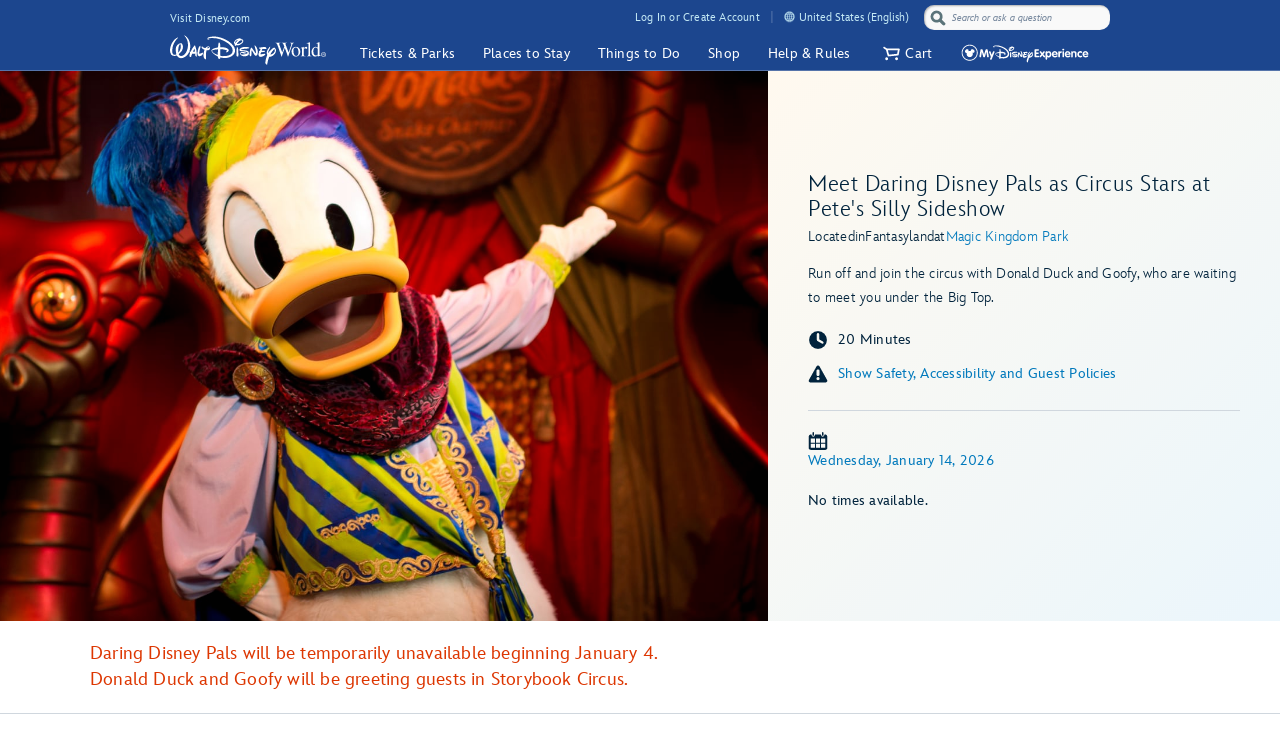

--- FILE ---
content_type: text/html;charset=UTF-8
request_url: https://disneyworld.disney.go.com/entertainment/magic-kingdom/character-meet-goofy-donald/?CMP=ILC-DPFY23Q2wo0309230057A
body_size: 135407
content:
<!DOCTYPE html><html lang="en-us" data-critters-container=""><head class="at-element-marker">
    <!-- Time to render: 2.028s -->
    <!--

    -->
    <meta charset="utf-8">
    <title>Meet Donald &amp; Goofy at Pete's Silly Sideshow | Walt Disney World Resort</title>
    <base href="/">
    <meta name="viewport" content="width=device-width, initial-scale=1">
    <link href="/favicon.ico" rel="shortcut icon" type="image/x-icon">
    <!-- Newrelic Injection -->
<style>html{--primary-other-theme:#61941B;--secondary-other-hover-theme:#58831B;--primary-disabled-theme:#BADFF3;--secondary-other-dark-theme:#33490F;--primary-gradient-to-theme:#006DA7;--secondary-gradient-from-theme:#8F43D3;--secondary-message-theme:#A1AFC0;--secondary-message-detail-theme:#D0D7DE;--reversed-hover-theme:#253B5680;--primary-alert-theme:#FF4605;--secondary-other-disabled-theme:#D6E5BA;--secondary-disabled-theme:#BBE0F3;--primary-background-theme:#EBF6FC;--secondary-message-chrome-theme:#ECF1F4;--link-theme:#1994D7;--primary-gradient-from-theme:#1C9BDD;--primary-message-theme:#78899E;--secondary-gradient-to-theme:#3C209E;--secondary-other-good-to-go-theme:#4EB86C;--primary-dark-theme:#253B56;--primary-theme:#1994D7;--secondary-hover-theme:#0470AB;--font-weight-roman-theme:400;--font-weight-black-theme:900;--font-family-light-theme:InspireTWDCLight;--font-weight-medium-theme:500;--font-weight-heavy-theme:700;--font-family-roman-theme:InspireTWDCRoman;--font-family-book-theme:InspireTWDCBook;--font-family-black-theme:InspireTWDCBlack;--font-family-heavy-theme:InspireTWDCHeavy;--font-family-base-theme:InspireTWDC;--font-weight-light-theme:200;--font-weight-book-theme:400;--font-family-medium-theme:InspireTWDCMedium;--outline-color-theme:#000;--outline-style-theme:dotted;--outline-width-theme:1px;--breadcrumbs-text-color:#130026;--button-transition:all .5s ease;--button-webkit-transition:all .5s ease;--button-mini-size-padding:0px 10px 0px 10px;--button-mobile-size-max-width:100%;--button-mobile-size-height:100%;--button-mini-font-size:16px;--button-standard-size-max-width:250px;--button-standard-font-size:16px;--button-mini-size-max-width:220px;--button-mobile-font-size:16px;--button-mobile-size-min-width:100%;--button-standard-size-min-width:130px;--button-mini-size-height:32px;--button-mini-size-min-width:100px;--button-standard-size-padding:0px 15px 0px 15px;--button-standard-size-height:44px;--button-font-family:var(--font-family-heavy);--button-line-height:var(--font16-line-height-theme);--button-primary-focus-border-width:2px;--button-primary-focus-font-color:white;--button-primary-active-color:#253B56;--button-primary-active-border-color:#253B56;--button-primary-active-font-color:white;--button-primary-active-border-width:2px;--button-primary-border-color:#1994D7;--button-primary-focus-color:#0470AB;--button-primary-background-color:#1994D7;--button-primary-border-width:2px;--button-primary-font-color:white;--button-primary-hover-color:#0470AB;--button-primary-border-radius:3px;--button-primary-disabled-border-color:#BADFF3;--button-primary-disabled-border-width:2px;--button-primary-disabled-font-color:white;--button-primary-margin:none;--button-primary-disabled-color:#BADFF3;--button-primary-hover-border-color:#0470AB;--button-primary-hover-font-color:white;--button-primary-hover-border-width:2px;--button-primary-focus-border-color:#253B56;--button-secondary-disabled-font-color:#BBE0F3;--button-secondary-margin:none;--button-secondary-disabled-border-width:2px;--button-secondary-disabled-color:white;--button-secondary-hover-border-color:#0470AB;--button-secondary-hover-font-color:white;--button-secondary-hover-border-width:2px;--button-secondary-focus-border-color:#253B56;--button-secondary-focus-border-width:2px;--button-secondary-focus-font-color:white;--button-secondary-active-color:#253B56;--button-secondary-active-border-color:#253B56;--button-secondary-border-color:#1994D7;--button-secondary-background-color:white;--button-secondary-active-border-width:2px;--button-secondary-active-font-color:white;--button-secondary-border-width:2px;--button-secondary-font-color:#1994D7;--button-secondary-focus-color:#0470AB;--button-secondary-hover-color:#0470AB;--button-secondary-border-radius:3px;--button-secondary-disabled-border-color:#BBE0F3;--button-tertiary-border-color:#EBF6FC;--button-tertiary-background-color:#EBF6FC;--button-tertiary-font-color:#1994D7;--button-tertiary-border-width:2px;--button-tertiary-active-border-color:#253B56;--button-tertiary-active-font-color:white;--button-tertiary-active-border-width:2px;--button-tertiary-focus-color:#0470AB;--button-tertiary-margin:none;--button-tertiary-disabled-color:#EBF6FC;--button-tertiary-hover-color:#0470AB;--button-tertiary-border-radius:3px;--button-tertiary-hover-border-color:#0470AB;--button-tertiary-disabled-border-color:#EBF6FC;--button-tertiary-hover-font-color:white;--button-tertiary-hover-border-width:2px;--button-tertiary-disabled-font-color:#BBE0F3;--button-tertiary-disabled-border-width:2px;--button-tertiary-focus-border-color:#253B56;--button-tertiary-focus-border-width:2px;--button-tertiary-focus-font-color:white;--button-tertiary-active-color:#253B56;--button-transactional-border-color:#61941B;--button-transactional-background-color:#61941B;--button-transactional-border-width:2px;--button-transactional-font-color:white;--button-transactional-active-border-color:#33490F;--button-transactional-active-border-width:2px;--button-transactional-margin:none;--button-transactional-active-font-color:white;--button-transactional-focus-color:#58831B;--button-transactional-disabled-color:#D6E5BA;--button-transactional-hover-border-color:#58831B;--button-transactional-hover-color:#58831B;--button-transactional-disabled-border-color:#D6E5BA;--button-transactional-border-radius:3px;--button-transactional-hover-font-color:white;--button-transactional-hover-border-width:2px;--button-transactional-focus-border-color:#33490F;--button-transactional-disabled-font-color:white;--button-transactional-disabled-border-width:2px;--button-transactional-focus-font-color:white;--button-transactional-focus-border-width:2px;--button-transactional-active-color:#33490F;--button-reversed-disabled-color:transparent;--button-reversed-hover-color:#253B5680;--button-reversed-hover-border-color:white;--button-reversed-border-radius:3px;--button-reversed-disabled-border-color:rgba(255, 255, 255, .5);--button-reversed-disabled-font-color:rgba(255, 255, 255, .5);--button-reversed-disabled-border-width:2px;--button-reversed-hover-font-color:white;--button-reversed-hover-border-width:2px;--button-reversed-focus-border-color:#253B56;--button-reversed-focus-border-width:2px;--button-reversed-focus-font-color:white;--button-reversed-active-color:#253B56;--button-reversed-border-color:white;--button-reversed-background-color:transparent;--button-reversed-font-color:white;--button-reversed-border-width:2px;--button-reversed-active-border-color:white;--button-reversed-active-border-width:2px;--button-reversed-active-font-color:white;--button-reversed-focus-color:#253B5680;--button-reversed-margin:none;--checkbox-unchecked-hover-error-border-color:#FF4605;--checkbox-checked-disabled-border-color:#A1AFC0;--checkbox-unchecked-hover-error-background-color:#FFFFFF;--checkbox-checked-hover-border-color:#58831B;--checkbox-checked-hover-background-color:#58831B;--checkbox-checked-disabled-background-color:#A1AFC0;--checkbox-checked-hover-error-border-color:#FF4605;--checkbox-unchecked-disabled-border-color:#A1AFC0;--checkbox-checked-hover-error-background-color:#FF4605;--checkbox-unchecked-border-color:#A1AFC0;--checkbox-unchecked-disabled-background-color:#FFFFFF;--checkbox-unchecked-background-color:#FFFFFF;--checkbox-unchecked-error-border-color:#FF4605;--checkbox-unchecked-error-background-color:#FFFFFF;--checkbox-checked-hover-disabled-border-color:#A1AFC0;--checkbox-checked-border-color:#61941B;--checkbox-checked-hover-disabled-background-color:#A1AFC0;--checkbox-checked-background-color:#61941B;--checkbox-label-disabled-color:#A1AFC0;--checkbox-icon-font-size:14px;--checkbox-checked-error-border-color:#FF4605;--checkbox-icon-margin:0px 10px 0px 0px;--checkbox-checked-error-background-color:#FF4605;--checkbox-unchecked-hover-disabled-border-color:#A1AFC0;--checkbox-label-error-color:#FF4605;--checkbox-unchecked-hover-disabled-background-color:#FFFFFF;--checkbox-unchecked-hover-border-color:#58831B;--checkbox-unchecked-hover-background-color:#FFFFFF;--datepicker-calendar-arrow-color:#1994D7;--datepicker-day-color:#1994D7;--datepicker-calendar-background-color:white;--datepicker-input-border-hover-color:#0470AB;--datepicker-input-label-hover-color:#0470AB;--datepicker-input-text-hover-color:#0470AB;--datepicker-separator-color:#D0D7DE;--datepicker-input-button-hover-color:#0470AB;--datepicker-calendar-container-border-color:none;--datepicker-day-background-disabled-color:white;--datepicker-day-text-disabled-color:#A1AFC0;--datepicker-day-text-focus-color:#1994D7;--datepicker-day-background-focus-color:#EBF6FC;--datepicker-day-text-hover-color:#1994D7;--datepicker-calendar-arrow-disabled-color:#A1AFC0;--datepicker-text-color:#253B56;--datepicker-day-background-hover-color:#EBF6FC;--datepicker-input-border-color:#A1AFC0;--datepicker-input-button-selected-color:#253B56;--datepicker-day-background-active-color:#253B56;--datepicker-label-color:#A1AFC0;--datepicker-button-color:#1994D7;--datepicker-day-text-active-color:white;--datepicker-input-label-selected-color:#253B56;--datepicker-input-border-selected-color:#253B56;--datepicker-day-of-week-color:#78899E;--datepicker-separator-height:1px;--datepicker-year-font-size:14px;--datepicker-month-font-size:14px;--datepicker-day-of-week-width:calc(100% / 7.265);--datepicker-day-width:calc(100% / 7.265);--datepicker-input-border-style:solid;--datepicker-year-height:30px;--datepicker-year-width:42px;--datepicker-separator-margin:0px auto;--datepicker-day-height:30px;--datepicker-calendar-container-border-radius:none;--datepicker-calendar-header-height:40px;--datepicker-calendar-border:1px solid #D0D7DE;--datepicker-button-top:0px;--datepicker-day-of-week-padding:10px;--datepicker-separator-width:92%;--datepicker-input-display:block;--datepicker-calendar-container-border-width:none;--datepicker-calendar-header-padding:0px 4px;--datepicker-separator-top-display:none;--datepicker-button-right:0px;--datepicker-input-width:240px;--datepicker-calendar-padding:8px 10px;--datepicker-text-display:inline-block;--datepicker-indicator-display:none;--datepicker-button-position:absolute;--datepicker-calendar-border-radius:2px;--datepicker-width:240px;--datepicker-year-calendar-margin-left:4px;--datepicker-input-min-width:240px;--datepicker-calendar-container-margin:5px 0 0 0;--datepicker-input-border-width:0 0 2px 0;--datepicker-separator-bottom-display:block;--datepicker-day-of-week-font-size:12px;--datepicker-calendar-container-border-style:none;--datepicker-day-font-size:14px;--datepicker-input-border-radius:none;--datepicker-month-font-family:var(--font-family-heavy);--datepicker-month-font-weight:var(--font-weight-heavy);--datepicker-year-font-family:var(--font-family-light);--datepicker-year-font-weight:var(--font-weight-light);--datepicker-text-font-size:16px;--datepicker-text-line-height:var(--font16-line-height);--wdpr-image-border-radius-small:6px;--wdpr-image-border-radius-large:8px;--input-label-transition:transform .25s, width .25s;--input-label-webkit-transition:-webkit-transform .25s, width .25s;--input-label-transform:translateY(-75%) scale(.75);--input-label-webkit-transform:translateY(-75%) scale(.75);--input-label-transform-width:133%;--input-focus-button-color:#253B56;--input-placeholder-font-color:#A1AFC0;--input-value-font-color:black;--input-border-color:#A1AFC0;--input-background-color:transparent;--input-label-color:#78899E;--input-focus-color:#253B56;--input-button-color:#1994D7;--input-hover-color:#0470AB;--input-alert-color:#FF4605;--input-disabled-border-color:#D0D7DE;--input-disabled-background-color:transparent;--input-focus-label-color:#253B56;--input-disabled-font-color:#D0D7DE;--input-hover-label-color:#0470AB;--input-hover-border-color:#0470AB;--input-focus-border-color:#253B56;--input-invalid-border-color:var(--input-alert-color);--input-hover-button-color:#0470AB;--input-disabled-label-color:#D0D7DE;--input-label-text-align:left;--input-width:100%;--input-label-transform-origin:left top;--input-button-right:0px;--input-label-position:absolute;--input-label-top-populated:1px;--input-min-width:240px;--input-border-width:0 0 2px 0;--input-clear-button-with-custom-button-right:25px;--input-padding:3px 20px 2px 0px;--input-padding-right-clearbutton:20px;--input-border-radius:0;--input-error-message-font-size:14px;--input-standard-font-size:16px;--input-generic-button-top:-26px;--input-border-style:solid;--input-error-margin:10px 0px 0px 0px;--input-padding-right-clearbutton-icon:20px;--input-label-top:1px;--input-button-top:-24px;--input-line-height:24px;--input-border-shadow:none;--map-cluster-width:30px;--map-cluster-margin-left:3px;--map-cluster-border-color:var(--primary-dark-theme);--map-cluster-text-align:center;--map-cluster-border-width:2px;--map-cluster-font-color:var(--primary-dark-theme);--map-cluster-height:30px;--map-full-width-map-height:207px;--map-border-radius-mobile:0px;--map-cluster-border-radius:50px;--map-border-radius-desktop:8px;--map-cluster-font-weight:bold;--map-cluster-border-style:solid;--map-cluster-margin-top:3px;--map-cluster-font-size:14px;--map-cluster-line-height:32px;--map-cluster-fill-color:#FFFFFF;--map-cluster-font-family:var(--font-family-medium-theme, Arial, Helvetica, sans-serif);--modal-title-font-size-mixin:var(--font28);--modal-title-font-weight-mixin:var(--font-heavy);--modal-title-xs-font-size-mixin:var(--font28);--modal-title-xs-font-weight-mixin:var(--font-heavy);--wdpr-price-commerce-font-family:var(--font-family-heavy);--wdpr-price-commerce-font-weight:var(--font-weight-heavy);--wdpr-radio-button-focus-border-color:#58831B;--wdpr-radio-button-checked-disabled-border-color:#A1AFC0;--wdpr-radio-button-disabled-border-color:#A1AFC0;--wdpr-radio-button-disabled-background-color:#ECF1F4;--wdpr-radio-button-size:20px;--wdpr-radio-button-border-color:#A1AFC0;--wdpr-radio-button-border-width:2px;--wdpr-radio-button-error-border-color:#FF4605;--wdpr-radio-button-checked-border-color:#61941B;--wdpr-radio-button-label-disabled-color:#A1AFC0;--wdpr-radio-button-label-alert:#FF4605;--wdpr-radio-button-label-font-size:16px;--wdpr-radio-button-label-line-height:24px;--wdpr-radio-button-hover-border-color:#58831B;--range-datepicker-hover-background:var(--primary-background-theme);--range-datepicker-date-selected-text:white;--range-datepicker-date-text-color:var(--primary-theme);--range-datepicker-one-month-border:var(--secondary-message-detail-theme);--range-datepicker-date-selected-background:var(--primary-dark-theme);--range-datepicker-button-hover:var(--secondary-hover-theme);--range-datepicker-disabled-arrow-one-month:var(--secondary-message-theme);--range-datepicker-month-day-separator:var(--secondary-message-detail-theme);--range-datepicker-enabled-arrow-one-month:var(--primary-theme);--range-datepicker-label-color:var(--secondary-message-theme);--range-datepicker-dotted-month-focus:var(--primary-message-theme);--range-datepicker-month-title:var(--primary-dark-theme);--range-datepicker-border-bottom:var(--secondary-message-theme);--range-datepicker-button-clicked-border:var(--primary-dark-theme);--range-datepicker-date-range-hover-text:white;--range-datepicker-button-clicked:var(--primary-dark-theme);--range-datepicker-date-range-hover-background:var(--primary-dark-theme);--range-datepicker-disabled-arrow-color:var(--secondary-message-theme);--range-datepicker-week-days:var(--primary-dark-theme);--range-datepicker-date-selected-color:var(--primary-dark-theme);--range-datepicker-enabled-arrow-color:var(--primary-theme);--range-datepicker-button:var(--primary-theme);--range-datepicker-outer-arrow-right-border:var(--secondary-message-theme);--range-datepicker-date-selected-focus-border:var(--primary-message-theme);--range-datepicker-month-title-focus:var(--primary-message-theme);--range-datepicker-button-hover-border:var(--secondary-hover-theme);--range-datepicker-calendar-border:var(--secondary-message-theme);--range-datepicker-outer-arrow-left-border:var(--secondary-message-theme);--range-datepicker-to-date-text:white;--range-datepicker-to-date-background:var(--primary-dark-theme);--range-datepicker-disabled-date-text:var(--secondary-message-theme);--range-datepicker-disabled-date-background:white;--range-datepicker-dotted-button-focus:var(--primary-message-theme);--range-datepicker-one-month-arrow-focus:var(--primary-message-theme);--wdpr-single-select-border-color:var(--secondary-message-detail);--wdpr-single-select-icon-color:var(--secondary-message);--wdpr-single-select-active-color:var(--primary-dark);--wdpr-single-select-disabled-color:#E0E0E0;--wdpr-single-select-custom-options-list-border-color:var(--secondary-message-detail);--wdpr-single-select-custom-options-list-border-radius:0px 0px 0px 0px;--wdpr-single-select-native-background-color:initial;--wdpr-single-select-custom-options-list-padding:0px;--wdpr-single-select-native-padding:0px 20px 0px 0px;--wdpr-single-select-icon-top:50%;--wdpr-single-select-min-height:30px;--wdpr-single-select-border-width:0px 0px 1px 0px;--wdpr-single-select-custom-options-list-scrollbar-width:5px;--wdpr-single-select-icon-right:0px;--wdpr-single-select-max-width:240px;--wdpr-single-select-native-z-index:auto;--wdpr-single-select-custom-options-list-border-width:1px;--wdpr-single-select-custom-option-item-height:24px;--wdpr-single-select-custom-options-list-margin:0px;--wdpr-single-select-label-font-size:12px;--wdpr-single-select-label-line-height:16px;--wdpr-single-select-custom-option-item-padding:12px;--wdpr-single-select-custom-options-list-scrollbar-border-radius:10px;--wdpr-single-select-custom-options-list-max-height:290px;--wdpr-single-select-custom-icon-padding-right:20px;--wdpr-single-select-custom-padding:0px 0px 3px 0px}@charset "UTF-8";body{--focus-mixin-color:var(--finder-theme-primary-alt-state-color);--focus-mixin-svg-color:var(--finder-theme-primary-alt-state-color)}html,body{margin:0;padding:0;border:0;font-size:100%;font:inherit;vertical-align:baseline}body{line-height:1}body{font-family:var(--finder-theme-primary-font),Arial,sans-serif;font-size:16px;line-height:24px;letter-spacing:.25px;font-weight:400;color:var(--finder-primary-active)}body{font-size:16px;line-height:24px;letter-spacing:.25px;font-weight:400}@media (min-width: 768px){body{font-size:16px;line-height:24px;letter-spacing:.25px;font-weight:400}}@media (min-width: 1180px){body{font-size:18px;line-height:26px;letter-spacing:.2px;font-weight:400}}body{--desktop-large-max-width:1300px;--desktop-medium-max-width:1100px;--list-container-max-width-desktop-medium:1100px;--list-container-max-width-desktop-large:1300px;--search-container-max-width-desktop-medium:1100px;--search-container-max-width-desktop-large:1300px;--container-max-width-desktop-medium:1100px;--container-max-width-desktop-large:1300px;--font-family-base-theme:var(--finder-theme-primary-font);--font-family-light-theme:var(--finder-theme-primary-font);--font-family-heavy-theme:var(--finder-theme-primary-font);--font-family-black-theme:var(--finder-theme-primary-font);--font-family-medium-theme:var(--finder-theme-primary-font);--font-family-roman-theme:var(--finder-theme-primary-font);--font-family-book-theme:var(--finder-theme-primary-font);padding:0;margin:0;font-family:var(--finder-theme-primary-font),Arial,sans-serif;-webkit-text-size-adjust:100%}body{--finder-message-grey:#78899E;--finder-inactive-grey:#A1AFC0;--finder-detail-grey:#D0D7DE;--finder-chrome-grey:#ECF1F4;--finder-good-to-go-green:#4EB86C;--finder-alert-orange:#FF4605}</style><link rel="stylesheet" href="https://cdn1.parksmedia.wdprapps.disney.com/media/advanced-finder-spa/v7.7.0-3189/lazyload-style.f75d9eb2ae0fc187.css" media="all"><style>body{--focus-mixin-color:var(--finder-theme-primary-alt-state-color);--focus-mixin-svg-color:var(--finder-theme-primary-alt-state-color)}</style><link rel="stylesheet" href="https://cdn1.parksmedia.wdprapps.disney.com/media/advanced-finder-spa/v7.7.0-3189/finder-leaflet.b3199e13228e8ff0.css" media="all"><style ng-app-id="ng">@media print {
  .finder-header[_ngcontent-ng-c3048357724], 
   .finder-footer[_ngcontent-ng-c3048357724], 
   .debug-panel[_ngcontent-ng-c3048357724] {
    display: none;
  }
  .finder-content[_ngcontent-ng-c3048357724]   .content[_ngcontent-ng-c3048357724]   .campaign[_ngcontent-ng-c3048357724]   .campaign-content[_ngcontent-ng-c3048357724]   .campaign-top[_ngcontent-ng-c3048357724]   .print-button[_ngcontent-ng-c3048357724] {
    display: none;
  }
}
body[_ngcontent-ng-c3048357724] {
  --focus-mixin-color: var(--finder-theme-primary-alt-state-color);
  --focus-mixin-svg-color: var(--finder-theme-primary-alt-state-color);
}

finder-syndicated-header[_ngcontent-ng-c3048357724] {
  display: block;
}

.header[_ngcontent-ng-c3048357724] {
  min-height: 68px;
}

.content[_ngcontent-ng-c3048357724] {
  position: relative;
  background: var(--app-content-background, initial);
}
.content[_ngcontent-ng-c3048357724]::after {
  content: " ";
  display: table;
}

@media (min-width: 1024px) {
  .header[_ngcontent-ng-c3048357724] {
    min-height: 71px;
  }
}
/*# sourceMappingURL=[data-uri] */</style><link rel="preload" as="style" href="https://cdn1.parksmedia.wdprapps.disney.com/media/advanced-finder-spa/v7.7.0-3189/assets/themes/hyperion-theme.css"><link rel="stylesheet" href="https://cdn1.parksmedia.wdprapps.disney.com/media/advanced-finder-spa/v7.7.0-3189/assets/themes/hyperion-theme.css"><link rel="preload" as="style" href="/finder/api/v1/themes-overrides/wdw/theme.css?"><link rel="stylesheet" href="/finder/api/v1/themes-overrides/wdw/theme.css?"><style ng-app-id="ng">@media print {
  .finder-header[_ngcontent-ng-c1853818361], 
   .finder-footer[_ngcontent-ng-c1853818361], 
   .debug-panel[_ngcontent-ng-c1853818361] {
    display: none;
  }
  .finder-content[_ngcontent-ng-c1853818361]   .content[_ngcontent-ng-c1853818361]   .campaign[_ngcontent-ng-c1853818361]   .campaign-content[_ngcontent-ng-c1853818361]   .campaign-top[_ngcontent-ng-c1853818361]   .print-button[_ngcontent-ng-c1853818361] {
    display: none;
  }
}
body[_ngcontent-ng-c1853818361] {
  --focus-mixin-color: var(--finder-theme-primary-alt-state-color);
  --focus-mixin-svg-color: var(--finder-theme-primary-alt-state-color);
}

[_nghost-ng-c1853818361] {
  --finder-layout-background-color: var(--finder-theme-bg-color);
  --finder-layout-color: var(--finder-primary-color);
  --finder-layout-error-color: var(--primary-alert-theme);
}

.finder-layout[_ngcontent-ng-c1853818361] {
  background-color: var(--finder-layout-background-color);
  color: var(--finder-layout-color);
  min-height: 100vh;
}
.finder-layout[_ngcontent-ng-c1853818361]   .gated-myid-error[_ngcontent-ng-c1853818361] {
  text-align: center;
  color: var(--finder-layout-error-color);
}
.finder-layout.loading[_ngcontent-ng-c1853818361]   .finder-header[_ngcontent-ng-c1853818361], 
.finder-layout.loading[_ngcontent-ng-c1853818361]   .finder-content[_ngcontent-ng-c1853818361], 
.finder-layout.loading[_ngcontent-ng-c1853818361]   .finder-footer[_ngcontent-ng-c1853818361] {
  display: none;
}

.finder-header[_ngcontent-ng-c1853818361] {
  position: relative;
}

.finder-content[_ngcontent-ng-c1853818361] {
  animation: _ngcontent-ng-c1853818361_fadeIn 250ms ease;
  animation-fill-mode: var(--finder-content-animation-fill-mode, forwards);
  min-height: calc(100vh - 72px);
}
@keyframes _ngcontent-ng-c1853818361_fadeIn {
  0% {
    opacity: 0;
  }
  100% {
    opacity: 1;
  }
}

body.modal-open   [_nghost-ng-c1853818361]   .finder-header[_ngcontent-ng-c1853818361] {
  z-index: 1;
}
@media (min-width: 768px) {
  body.modal-open   [_nghost-ng-c1853818361]   .finder-header[_ngcontent-ng-c1853818361] {
    z-index: inherit;
  }
}

finder-loading-spinner[_ngcontent-ng-c1853818361] {
  display: block;
  width: 60px;
  margin: 60px auto;
  font-size: 10px;
}
/*# sourceMappingURL=[data-uri] */</style><style ng-app-id="ng">@media print {
  .finder-header[_ngcontent-ng-c1654278505], 
   .finder-footer[_ngcontent-ng-c1654278505], 
   .debug-panel[_ngcontent-ng-c1654278505] {
    display: none;
  }
  .finder-content[_ngcontent-ng-c1654278505]   .content[_ngcontent-ng-c1654278505]   .campaign[_ngcontent-ng-c1654278505]   .campaign-content[_ngcontent-ng-c1654278505]   .campaign-top[_ngcontent-ng-c1654278505]   .print-button[_ngcontent-ng-c1654278505] {
    display: none;
  }
}
body[_ngcontent-ng-c1654278505] {
  --focus-mixin-color: var(--finder-theme-primary-alt-state-color);
  --focus-mixin-svg-color: var(--finder-theme-primary-alt-state-color);
}

[_nghost-ng-c1654278505] {
  --finder-footer-line-background-color: var(--finder-theme-bg-color);
  --finder-footer-hr-separator-color: var(--finder-hr-color);
  --finder-footer-padding-top: var(--finder-footer-padding-top, 50px);
}

.finder-syndicated-footer-wrapper[_ngcontent-ng-c1654278505] {
  position: relative;
}
.finder-syndicated-footer-wrapper.has-line[_ngcontent-ng-c1654278505] {
  background: var(--finder-footer-line-background-color);
  padding-top: var(--finder-footer-padding-top);
}

.horizontal-separator[_ngcontent-ng-c1654278505] {
  height: 0;
  width: 90vw;
  max-width: 1150px;
  margin: auto;
  background: linear-gradient(to right, rgba(255, 255, 255, 0) 0%, var(--finder-footer-hr-separator-color, initial) 5%, var(--finder-footer-hr-separator-color, initial) 95%, rgba(255, 255, 255, 0) 100%);
}

.wdw.horizontal-separator[_ngcontent-ng-c1654278505] {
  height: var(--finder-footer-horizontal-separator-height, 1px);
}

@media screen and (min-width: 975px) {
  .horizontal-separator[_ngcontent-ng-c1654278505] {
    height: 1px;
  }
  .wdw.horizontal-separator[_ngcontent-ng-c1654278505] {
    height: 0;
  }
}
/*# sourceMappingURL=[data-uri] */</style><meta name="description" content="Meet Goofy and Donald Duck at Pete’s Silly Sideshow under the Big Top in Storybook Circus at Walt Disney World Resort near Orlando, Florida."><meta name="keywords" content="meet goofy, meet donald, pete s silly sideshow, character meetings, magic kingdom character meetings, magic kingdom meet goofy, magic kingdom meet donald, donald duck meet and greet, goofy meet and greet"><style ng-app-id="ng">/*# sourceMappingURL=[data-uri] */</style><style ng-app-id="ng">@media print {
  .finder-header[_ngcontent-ng-c484821176], 
   .finder-footer[_ngcontent-ng-c484821176], 
   .debug-panel[_ngcontent-ng-c484821176] {
    display: none;
  }
  .finder-content[_ngcontent-ng-c484821176]   .content[_ngcontent-ng-c484821176]   .campaign[_ngcontent-ng-c484821176]   .campaign-content[_ngcontent-ng-c484821176]   .campaign-top[_ngcontent-ng-c484821176]   .print-button[_ngcontent-ng-c484821176] {
    display: none;
  }
}
body[_ngcontent-ng-c484821176] {
  --focus-mixin-color: var(--finder-theme-primary-alt-state-color);
  --focus-mixin-svg-color: var(--finder-theme-primary-alt-state-color);
}

[_nghost-ng-c484821176] {
  --detail-hr-rule-border-color: var(--finder-hr-color, initial);
  --detail-storycards-title-color: var(--finder-primary-color);
}

finder-content-navigation[_ngcontent-ng-c484821176]    + hr[_ngcontent-ng-c484821176] {
  display: none;
}
@media (min-width: 768px) {
  finder-content-navigation[_ngcontent-ng-c484821176]    + hr[_ngcontent-ng-c484821176] {
    display: block;
  }
}
@media (min-width: 1024px) {
  finder-content-navigation[_ngcontent-ng-c484821176]    + hr[_ngcontent-ng-c484821176] {
    display: none;
  }
}

.rule[_ngcontent-ng-c484821176] {
  margin-top: 10px;
  width: calc(100% - 40px);
  margin-left: 20px;
  border-color: var(--detail-hr-rule-border-color);
  display: var(--detail-hr-rule-display, block);
}
@media (min-width: 768px) {
  .rule[_ngcontent-ng-c484821176] {
    width: calc(100% - 80px);
    margin-left: 40px;
  }
}
@media (min-width: 1024px) {
  .rule[_ngcontent-ng-c484821176] {
    display: none;
  }
}

.middle-container[_ngcontent-ng-c484821176], 
.lower-container[_ngcontent-ng-c484821176] {
  margin: 30px 20px 0;
}
.middle-container[_ngcontent-ng-c484821176]   .important-message-section[_ngcontent-ng-c484821176]   finder-important-message[_ngcontent-ng-c484821176], 
.lower-container[_ngcontent-ng-c484821176]   .important-message-section[_ngcontent-ng-c484821176]   finder-important-message[_ngcontent-ng-c484821176] {
  padding-bottom: 15px;
}
.middle-container[_ngcontent-ng-c484821176]   .content-block[_ngcontent-ng-c484821176], 
.lower-container[_ngcontent-ng-c484821176]   .content-block[_ngcontent-ng-c484821176] {
  display: block;
}
.middle-container[_ngcontent-ng-c484821176]   .hide-gav[_ngcontent-ng-c484821176], 
.lower-container[_ngcontent-ng-c484821176]   .hide-gav[_ngcontent-ng-c484821176] {
  display: none;
  margin: 0;
  padding: 0;
}
.middle-container[_ngcontent-ng-c484821176]   finder-avatar-list[_ngcontent-ng-c484821176], 
.lower-container[_ngcontent-ng-c484821176]   finder-avatar-list[_ngcontent-ng-c484821176] {
  display: block;
  background: var(--detail-avatar-list-bg-color, linear-gradient(to bottom right, #CFF6F5, #F5FFFF));
  margin: 0 calc(50% - 50vw);
}
.middle-container[_ngcontent-ng-c484821176]   .middle-section[_ngcontent-ng-c484821176], 
.lower-container[_ngcontent-ng-c484821176]   .middle-section[_ngcontent-ng-c484821176] {
  display: flex;
  justify-content: space-between;
  flex-wrap: wrap;
  transition: all 500ms ease;
}
.middle-container[_ngcontent-ng-c484821176]   .middle-section[_ngcontent-ng-c484821176]   .storycards-title[_ngcontent-ng-c484821176], 
.lower-container[_ngcontent-ng-c484821176]   .middle-section[_ngcontent-ng-c484821176]   .storycards-title[_ngcontent-ng-c484821176] {
  font-size: 24px;
  line-height: 32px;
  letter-spacing: 0.2px;
  font-weight: 100;
  color: var(--detail-storycards-title-color);
  margin-bottom: 18px;
  max-width: 325px;
}
.middle-container[_ngcontent-ng-c484821176]   .middle-section[_ngcontent-ng-c484821176]   .map-section[_ngcontent-ng-c484821176], 
.lower-container[_ngcontent-ng-c484821176]   .middle-section[_ngcontent-ng-c484821176]   .map-section[_ngcontent-ng-c484821176] {
  width: 100vw;
  margin-left: -20px;
  margin-right: -20px;
  margin-bottom: 90px;
  order: 1;
}
.middle-container[_ngcontent-ng-c484821176]   .middle-section[_ngcontent-ng-c484821176]   .map-section[_ngcontent-ng-c484821176]   finder-promo-group[_ngcontent-ng-c484821176], 
.lower-container[_ngcontent-ng-c484821176]   .middle-section[_ngcontent-ng-c484821176]   .map-section[_ngcontent-ng-c484821176]   finder-promo-group[_ngcontent-ng-c484821176] {
  display: block;
  margin: 0 20px;
}
.middle-container[_ngcontent-ng-c484821176]   .middle-section[_ngcontent-ng-c484821176]   .map-section[_ngcontent-ng-c484821176]   finder-detail-map[_ngcontent-ng-c484821176], 
.lower-container[_ngcontent-ng-c484821176]   .middle-section[_ngcontent-ng-c484821176]   .map-section[_ngcontent-ng-c484821176]   finder-detail-map[_ngcontent-ng-c484821176] {
  height: 207px;
}
.middle-container[_ngcontent-ng-c484821176]   .middle-section[_ngcontent-ng-c484821176]   .guest-service-maps[_ngcontent-ng-c484821176], 
.middle-container[_ngcontent-ng-c484821176]   .middle-section[_ngcontent-ng-c484821176]   .participating-restaurants[_ngcontent-ng-c484821176], 
.lower-container[_ngcontent-ng-c484821176]   .middle-section[_ngcontent-ng-c484821176]   .guest-service-maps[_ngcontent-ng-c484821176], 
.lower-container[_ngcontent-ng-c484821176]   .middle-section[_ngcontent-ng-c484821176]   .participating-restaurants[_ngcontent-ng-c484821176] {
  width: 100%;
}
.middle-container[_ngcontent-ng-c484821176]   .middle-section[_ngcontent-ng-c484821176]   .ndre-section[_ngcontent-ng-c484821176], 
.middle-container[_ngcontent-ng-c484821176]   .middle-section[_ngcontent-ng-c484821176]   .seating-chart[_ngcontent-ng-c484821176], 
.lower-container[_ngcontent-ng-c484821176]   .middle-section[_ngcontent-ng-c484821176]   .ndre-section[_ngcontent-ng-c484821176], 
.lower-container[_ngcontent-ng-c484821176]   .middle-section[_ngcontent-ng-c484821176]   .seating-chart[_ngcontent-ng-c484821176] {
  width: 100%;
  margin-bottom: 60px;
}
.middle-container[_ngcontent-ng-c484821176]   .middle-section[_ngcontent-ng-c484821176]   .trip-advisor[_ngcontent-ng-c484821176], 
.lower-container[_ngcontent-ng-c484821176]   .middle-section[_ngcontent-ng-c484821176]   .trip-advisor[_ngcontent-ng-c484821176] {
  width: 100%;
}
.middle-container[_ngcontent-ng-c484821176]   .middle-section[_ngcontent-ng-c484821176]   .component-order[_ngcontent-ng-c484821176], 
.lower-container[_ngcontent-ng-c484821176]   .middle-section[_ngcontent-ng-c484821176]   .component-order[_ngcontent-ng-c484821176] {
  width: 100%;
}
.middle-container[_ngcontent-ng-c484821176]   .middle-section[_ngcontent-ng-c484821176]   .component-order[_ngcontent-ng-c484821176]   finder-pricing-grid[_ngcontent-ng-c484821176], 
.middle-container[_ngcontent-ng-c484821176]   .middle-section[_ngcontent-ng-c484821176]   .component-order[_ngcontent-ng-c484821176]   finder-generic-text[_ngcontent-ng-c484821176], 
.middle-container[_ngcontent-ng-c484821176]   .middle-section[_ngcontent-ng-c484821176]   .component-order[_ngcontent-ng-c484821176]   finder-shared-table[_ngcontent-ng-c484821176], 
.middle-container[_ngcontent-ng-c484821176]   .middle-section[_ngcontent-ng-c484821176]   .component-order[_ngcontent-ng-c484821176]   finder-descriptive-text[_ngcontent-ng-c484821176], 
.lower-container[_ngcontent-ng-c484821176]   .middle-section[_ngcontent-ng-c484821176]   .component-order[_ngcontent-ng-c484821176]   finder-pricing-grid[_ngcontent-ng-c484821176], 
.lower-container[_ngcontent-ng-c484821176]   .middle-section[_ngcontent-ng-c484821176]   .component-order[_ngcontent-ng-c484821176]   finder-generic-text[_ngcontent-ng-c484821176], 
.lower-container[_ngcontent-ng-c484821176]   .middle-section[_ngcontent-ng-c484821176]   .component-order[_ngcontent-ng-c484821176]   finder-shared-table[_ngcontent-ng-c484821176], 
.lower-container[_ngcontent-ng-c484821176]   .middle-section[_ngcontent-ng-c484821176]   .component-order[_ngcontent-ng-c484821176]   finder-descriptive-text[_ngcontent-ng-c484821176] {
  display: block;
  margin-bottom: 80px;
}
.middle-container[_ngcontent-ng-c484821176]   .middle-section[_ngcontent-ng-c484821176]   .component-order[_ngcontent-ng-c484821176]   .pricing-grid[_ngcontent-ng-c484821176], 
.lower-container[_ngcontent-ng-c484821176]   .middle-section[_ngcontent-ng-c484821176]   .component-order[_ngcontent-ng-c484821176]   .pricing-grid[_ngcontent-ng-c484821176] {
  width: 100%;
}
.middle-container[_ngcontent-ng-c484821176]   .middle-section[_ngcontent-ng-c484821176]   hr[_ngcontent-ng-c484821176], 
.lower-container[_ngcontent-ng-c484821176]   .middle-section[_ngcontent-ng-c484821176]   hr[_ngcontent-ng-c484821176] {
  margin-bottom: 40px;
}
.middle-container[_ngcontent-ng-c484821176]   .rule[_ngcontent-ng-c484821176], 
.lower-container[_ngcontent-ng-c484821176]   .rule[_ngcontent-ng-c484821176] {
  width: 100%;
  margin: 0 0 50px;
  display: var(--detail-hr-rule-display, block);
}

.main-container[_ngcontent-ng-c484821176] {
  display: flow-root;
  background: var(--detail-main-container-bg, unset);
  background-position: var(--detail-main-container-bg-position, unset);
  background-repeat: var(--detail-main-container-bg-repeat, unset);
  background-size: var(--detail-main-container-bg-size, unset);
}

@media (min-width: 768px) {
  .middle-container[_ngcontent-ng-c484821176], 
   .lower-container[_ngcontent-ng-c484821176] {
    margin-left: 40px;
    margin-right: 40px;
  }
  .middle-container[_ngcontent-ng-c484821176]   .middle-section[_ngcontent-ng-c484821176]   .storycards-title[_ngcontent-ng-c484821176] {
    font-size: 28px;
    line-height: 36px;
    letter-spacing: 0.5px;
    font-weight: 100;
    margin-bottom: 25px;
  }
  .middle-container[_ngcontent-ng-c484821176]   .middle-section[_ngcontent-ng-c484821176]   .map-section[_ngcontent-ng-c484821176] {
    margin-left: -40px;
    margin-right: -40px;
  }
  .middle-container[_ngcontent-ng-c484821176]   .middle-section[_ngcontent-ng-c484821176]   .map-section[_ngcontent-ng-c484821176]   finder-promo-group[_ngcontent-ng-c484821176] {
    margin: 0 40px;
  }
}
@media (min-width: 1024px) {
  .middle-container[_ngcontent-ng-c484821176]   .important-message-section[_ngcontent-ng-c484821176]   finder-important-message[_ngcontent-ng-c484821176], 
   .lower-container[_ngcontent-ng-c484821176]   .important-message-section[_ngcontent-ng-c484821176]   finder-important-message[_ngcontent-ng-c484821176] {
    width: 50%;
  }
  .middle-container[_ngcontent-ng-c484821176]   .middle-section[_ngcontent-ng-c484821176]   .storycards-section[_ngcontent-ng-c484821176], 
   .lower-container[_ngcontent-ng-c484821176]   .middle-section[_ngcontent-ng-c484821176]   .storycards-section[_ngcontent-ng-c484821176] {
    width: 100%;
    flex: 0 1;
    flex-basis: var(--detail-storycards-section-flex-basis, calc(66% - 35px));
  }
  .middle-container[_ngcontent-ng-c484821176]   .middle-section[_ngcontent-ng-c484821176]   .storycards-section[_ngcontent-ng-c484821176]:not(:last-child), 
   .lower-container[_ngcontent-ng-c484821176]   .middle-section[_ngcontent-ng-c484821176]   .storycards-section[_ngcontent-ng-c484821176]:not(:last-child) {
    margin-right: var(--detail-storycards-section-margin-right, 3px);
  }
  .middle-container[_ngcontent-ng-c484821176]   .middle-section[_ngcontent-ng-c484821176]   .storycards-title[_ngcontent-ng-c484821176], 
   .lower-container[_ngcontent-ng-c484821176]   .middle-section[_ngcontent-ng-c484821176]   .storycards-title[_ngcontent-ng-c484821176] {
    font-size: 28px;
    line-height: 36px;
    letter-spacing: 0.5px;
    font-weight: 100;
    margin-left: 0;
  }
  .middle-container[_ngcontent-ng-c484821176]   .middle-section[_ngcontent-ng-c484821176]   .map-section[_ngcontent-ng-c484821176], 
   .lower-container[_ngcontent-ng-c484821176]   .middle-section[_ngcontent-ng-c484821176]   .map-section[_ngcontent-ng-c484821176] {
    flex: 0 0;
    flex-basis: var(--detail-map-section-flex-basis, calc(33% - 15px));
    margin-left: var(--detail-map-section-margin-left, 0);
    margin-right: var(--detail-map-section-margin-right, 0);
    order: var(--detail-map-section-order, 0);
  }
  .middle-container[_ngcontent-ng-c484821176]   .middle-section[_ngcontent-ng-c484821176]   .map-section.expanded[_ngcontent-ng-c484821176], 
   .lower-container[_ngcontent-ng-c484821176]   .middle-section[_ngcontent-ng-c484821176]   .map-section.expanded[_ngcontent-ng-c484821176] {
    order: 1;
    height: 550px;
    margin: 0 0 100px 0;
    width: 100%;
  }
  .middle-container[_ngcontent-ng-c484821176]   .middle-section[_ngcontent-ng-c484821176]   .map-section.expanded[_ngcontent-ng-c484821176]   finder-detail-map[_ngcontent-ng-c484821176], 
   .lower-container[_ngcontent-ng-c484821176]   .middle-section[_ngcontent-ng-c484821176]   .map-section.expanded[_ngcontent-ng-c484821176]   finder-detail-map[_ngcontent-ng-c484821176] {
    height: inherit;
    width: inherit;
  }
  .middle-container[_ngcontent-ng-c484821176]   .middle-section[_ngcontent-ng-c484821176]   .map-section[_ngcontent-ng-c484821176]   finder-promo-group[_ngcontent-ng-c484821176], 
   .lower-container[_ngcontent-ng-c484821176]   .middle-section[_ngcontent-ng-c484821176]   .map-section[_ngcontent-ng-c484821176]   finder-promo-group[_ngcontent-ng-c484821176] {
    margin: 0;
  }
  .middle-container[_ngcontent-ng-c484821176]   .middle-section[_ngcontent-ng-c484821176]   .map-section[_ngcontent-ng-c484821176]   finder-detail-map[_ngcontent-ng-c484821176], 
   .lower-container[_ngcontent-ng-c484821176]   .middle-section[_ngcontent-ng-c484821176]   .map-section[_ngcontent-ng-c484821176]   finder-detail-map[_ngcontent-ng-c484821176] {
    height: inherit;
    min-height: 207px;
  }
}
@media (min-width: 1180px) {
  .middle-container[_ngcontent-ng-c484821176], 
   .lower-container[_ngcontent-ng-c484821176] {
    max-width: 1100px;
    margin-left: auto;
    margin-right: auto;
  }
  .middle-container[_ngcontent-ng-c484821176]   .important-message-section[_ngcontent-ng-c484821176]   finder-important-message[_ngcontent-ng-c484821176], 
   .lower-container[_ngcontent-ng-c484821176]   .important-message-section[_ngcontent-ng-c484821176]   finder-important-message[_ngcontent-ng-c484821176] {
    width: 60%;
  }
  .middle-container[_ngcontent-ng-c484821176]   .middle-section[_ngcontent-ng-c484821176]   .storycards-section[_ngcontent-ng-c484821176]:not(:last-child), 
   .lower-container[_ngcontent-ng-c484821176]   .middle-section[_ngcontent-ng-c484821176]   .storycards-section[_ngcontent-ng-c484821176]:not(:last-child) {
    flex-basis: var(--detail-storycards-section-flex-basis, calc(66% - 45px));
    margin-right: var(--detail-storycards-section-margin-right, 70px);
  }
}
@media (min-width: 1440px) {
  .middle-container[_ngcontent-ng-c484821176]   .middle-section[_ngcontent-ng-c484821176]   .storycards-section[_ngcontent-ng-c484821176]:not(:last-child), 
   .lower-container[_ngcontent-ng-c484821176]   .middle-section[_ngcontent-ng-c484821176]   .storycards-section[_ngcontent-ng-c484821176]:not(:last-child) {
    flex-basis: var(--detail-storycards-section-flex-basis, calc(66% - 75px));
    margin-right: var(--detail-storycards-section-margin-right, 40px);
  }
  .middle-container[_ngcontent-ng-c484821176]   .middle-section[_ngcontent-ng-c484821176]   .map-section[_ngcontent-ng-c484821176], 
   .lower-container[_ngcontent-ng-c484821176]   .middle-section[_ngcontent-ng-c484821176]   .map-section[_ngcontent-ng-c484821176] {
    flex: 0 0;
    flex-basis: var(--detail-map-section-flex-basis, calc(33% - 17.5px));
  }
}
@media (min-width: 1920px) {
  .middle-container[_ngcontent-ng-c484821176], 
   .lower-container[_ngcontent-ng-c484821176] {
    max-width: 1300px;
    margin-left: auto;
    margin-right: auto;
  }
  .middle-container[_ngcontent-ng-c484821176]   .important-message-section[_ngcontent-ng-c484821176]   finder-important-message[_ngcontent-ng-c484821176], 
   .lower-container[_ngcontent-ng-c484821176]   .important-message-section[_ngcontent-ng-c484821176]   finder-important-message[_ngcontent-ng-c484821176] {
    width: 65%;
  }
  .middle-container[_ngcontent-ng-c484821176]   .middle-section[_ngcontent-ng-c484821176]   .storycards-section[_ngcontent-ng-c484821176]:not(:last-child), 
   .lower-container[_ngcontent-ng-c484821176]   .middle-section[_ngcontent-ng-c484821176]   .storycards-section[_ngcontent-ng-c484821176]:not(:last-child) {
    flex-basis: var(--detail-storycards-section-flex-basis, calc(66% - 10px));
    margin-right: var(--detail-storycards-section-margin-right, 40px);
  }
}
/*# sourceMappingURL=[data-uri] */</style><style ng-app-id="ng">@media print {
  .finder-header[_ngcontent-ng-c2841885840], 
   .finder-footer[_ngcontent-ng-c2841885840], 
   .debug-panel[_ngcontent-ng-c2841885840] {
    display: none;
  }
  .finder-content[_ngcontent-ng-c2841885840]   .content[_ngcontent-ng-c2841885840]   .campaign[_ngcontent-ng-c2841885840]   .campaign-content[_ngcontent-ng-c2841885840]   .campaign-top[_ngcontent-ng-c2841885840]   .print-button[_ngcontent-ng-c2841885840] {
    display: none;
  }
}
body[_ngcontent-ng-c2841885840] {
  --focus-mixin-color: var(--finder-theme-primary-alt-state-color);
  --focus-mixin-svg-color: var(--finder-theme-primary-alt-state-color);
}

@keyframes _ngcontent-ng-c2841885840_fadeIn {
  from {
    opacity: 0;
  }
  to {
    opacity: 1;
  }
}


[_nghost-ng-c2841885840] {
  --finder-aag-icon-desktop-color: var(--finder-theme-aag-icon-desktop-color, var(--finder-theme-primary-color));
  --finder-aag-icon-mobile-color: var(--finder-theme-aag-icon-mobile-color, var(--finder-theme-primary-color));
  --finder-aag-media-bg-color: var(--finder-theme-bg-color);
  --finder-aag-desktop-color: var(--finder-theme-primary-color);
  --finder-aag-mobile-color: var(--finder-theme-primary-color);
  --finder-aag-alert-msg-bg-color: var(--finder-error-color);
  --finder-aag-alert-msg-color: var(--finder-theme-bg-color);
  --finder-aag-detail-text-color: var(--finder-message-grey);
  --max-height: 650px;
  --image-ratio: 9/16;
  --media-player-min-height: min(calc(100vw * var(--image-ratio)), var(--max-height));
}

.aag[_ngcontent-ng-c2841885840] {
  overflow: hidden;
  width: 100%;
  font-size: 16px;
  line-height: 24px;
  letter-spacing: 0.25px;
  font-weight: 400;
  color: var(--finder-aag-mobile-color);
  display: flex;
  flex-wrap: wrap;
  height: auto;
  margin-bottom: var(--finder-aag-margin-bottom, 0);
}
.aag[_ngcontent-ng-c2841885840]   *[_ngcontent-ng-c2841885840] {
  box-sizing: border-box;
}
.aag.icon[_ngcontent-ng-c2841885840] {
  color: var(--finder-aag-icon-mobile-color);
}
.aag.media-engine[_ngcontent-ng-c2841885840]   .media[_ngcontent-ng-c2841885840]   finder-media-gallery[_ngcontent-ng-c2841885840] {
  --media-gallery-width: auto;
  --media-gallery-height: var(--media-player-min-height, initial);
  top: 0;
  width: 100%;
  height: 100%;
  background: transparent;
  animation: _ngcontent-ng-c2841885840_fadeIn 2s ease;
}
.aag[_ngcontent-ng-c2841885840]   .media[_ngcontent-ng-c2841885840] {
  position: relative;
  overflow: hidden;
  order: 1;
  background-color: var(--finder-aag-media-bg-color);
  width: 100%;
}
.aag[_ngcontent-ng-c2841885840]   .media[_ngcontent-ng-c2841885840]   .hide-image[_ngcontent-ng-c2841885840] {
  transition: opacity 2s linear;
  opacity: 0;
}
.aag[_ngcontent-ng-c2841885840]   finder-page-message[_ngcontent-ng-c2841885840] {
  order: 2;
  width: 100%;
}
.aag[_ngcontent-ng-c2841885840]   .details[_ngcontent-ng-c2841885840] {
  width: 100%;
  padding: 20px;
  align-items: center;
  order: 3;
  background-color: var(--finder-aag-details-background-color);
  background-image: var(--finder-aag-details-background-image);
  background-repeat: var(--finder-aag-details-background-repeat, unset);
  background-position: var(--finder-aag-details-background-position, unset);
  color: var(--finder-aag-details-color);
}
.aag[_ngcontent-ng-c2841885840]   .details[_ngcontent-ng-c2841885840]   finder-button[_ngcontent-ng-c2841885840] {
  width: 100%;
  margin-bottom: 20px;
}
.aag[_ngcontent-ng-c2841885840]   .details[_ngcontent-ng-c2841885840]   finder-font-icon[_ngcontent-ng-c2841885840] {
  --font-icon-svg-background-color: var(--finder-aag-icon-mobile-color, initial);
}
.aag[_ngcontent-ng-c2841885840]   .details[_ngcontent-ng-c2841885840]   .entity-details[_ngcontent-ng-c2841885840] {
  margin-bottom: 30px;
}
.aag[_ngcontent-ng-c2841885840]   .details[_ngcontent-ng-c2841885840]   .entity-details[_ngcontent-ng-c2841885840]   .menu-facets-container[_ngcontent-ng-c2841885840] {
  display: flex;
  flex-flow: column;
}
.aag[_ngcontent-ng-c2841885840]   .details[_ngcontent-ng-c2841885840]   .entity-details[_ngcontent-ng-c2841885840]   .menu-facets-container[_ngcontent-ng-c2841885840]   .menu-link[_ngcontent-ng-c2841885840] {
  order: 1;
}
.aag[_ngcontent-ng-c2841885840]   .details[_ngcontent-ng-c2841885840]   .entity-details[_ngcontent-ng-c2841885840]   .menu-facets-container[_ngcontent-ng-c2841885840]   .facets[_ngcontent-ng-c2841885840]:has(.facet    > finder-anchor)[_ngcontent-ng-c2841885840] {
  order: 2;
}
.aag[_ngcontent-ng-c2841885840]   .details[_ngcontent-ng-c2841885840]   .entity-details[_ngcontent-ng-c2841885840]   .menu-facets-container[_ngcontent-ng-c2841885840]   .facets[_ngcontent-ng-c2841885840]:not(:has(.facet    > finder-anchor))[_ngcontent-ng-c2841885840] {
  order: 0;
}
.aag[_ngcontent-ng-c2841885840]   .picture[_ngcontent-ng-c2841885840] {
  display: inherit;
}
.aag[_ngcontent-ng-c2841885840]   .title[_ngcontent-ng-c2841885840] {
  display: inherit;
}
.aag[_ngcontent-ng-c2841885840]   .breadcrumb[_ngcontent-ng-c2841885840] {
  display: block;
  margin-top: 5px;
  font-size: 14px;
  line-height: 20px;
  letter-spacing: 0.25px;
  font-weight: 400;
}
.aag[_ngcontent-ng-c2841885840]   .description[_ngcontent-ng-c2841885840] {
  margin: 15px 0 20px;
  font-size: var(--finder-aag-description-font-size);
}
.aag[_ngcontent-ng-c2841885840]   .guide-map[_ngcontent-ng-c2841885840] {
  display: flex;
  margin-bottom: 10px;
}
.aag[_ngcontent-ng-c2841885840]   .guide-map[_ngcontent-ng-c2841885840]   finder-font-icon[_ngcontent-ng-c2841885840] {
  margin-right: 5px;
}
.aag[_ngcontent-ng-c2841885840]   .guest-services-link[_ngcontent-ng-c2841885840] {
  margin-bottom: 10px;
}
.aag[_ngcontent-ng-c2841885840]   .facets[_ngcontent-ng-c2841885840] {
  display: block;
}
.aag[_ngcontent-ng-c2841885840]   .rule[_ngcontent-ng-c2841885840] {
  margin-top: 0;
  margin-bottom: 30px;
  width: 100%;
}
.aag[_ngcontent-ng-c2841885840]   .modal[_ngcontent-ng-c2841885840] {
  display: flex;
  flex-direction: row;
  flex-wrap: nowrap;
  align-items: flex-start;
  margin-bottom: 8px;
}
.aag[_ngcontent-ng-c2841885840]   .modal[_ngcontent-ng-c2841885840]   finder-button[_ngcontent-ng-c2841885840] {
  width: auto;
  margin-bottom: 0;
  margin-left: 10px;
}
.aag[_ngcontent-ng-c2841885840]   .schedule[_ngcontent-ng-c2841885840] {
  display: flex;
  flex-direction: row;
  flex-wrap: nowrap;
  align-items: flex-start;
  flex-direction: column;
  margin-bottom: 30px;
}
.aag[_ngcontent-ng-c2841885840]   .schedule[_ngcontent-ng-c2841885840]   finder-loading-spinner[_ngcontent-ng-c2841885840] {
  font-size: 5px;
  margin: auto;
  width: 30px;
  display: block;
}
.aag[_ngcontent-ng-c2841885840]   .schedule[_ngcontent-ng-c2841885840]   .schedule-details[_ngcontent-ng-c2841885840] {
  margin-left: 30px;
  margin-top: 5px;
}
.aag[_ngcontent-ng-c2841885840]   .schedule[_ngcontent-ng-c2841885840]   .schedule-details[_ngcontent-ng-c2841885840]   div[_ngcontent-ng-c2841885840] {
  margin-bottom: 5px;
}
.aag[_ngcontent-ng-c2841885840]   .special-event-schedule[_ngcontent-ng-c2841885840] {
  padding-top: 30px;
  text-align: left;
}
.aag[_ngcontent-ng-c2841885840]   .special-event-schedule[_ngcontent-ng-c2841885840]   .date[_ngcontent-ng-c2841885840] {
  font-weight: bold;
}
.aag[_ngcontent-ng-c2841885840]   .call-for-reservations[_ngcontent-ng-c2841885840], 
.aag[_ngcontent-ng-c2841885840]   .email-us[_ngcontent-ng-c2841885840] {
  display: flex;
}
.aag[_ngcontent-ng-c2841885840]   .call-for-reservations[_ngcontent-ng-c2841885840]   .reservation-text-number[_ngcontent-ng-c2841885840], 
.aag[_ngcontent-ng-c2841885840]   .email-us[_ngcontent-ng-c2841885840]   .reservation-text-number[_ngcontent-ng-c2841885840] {
  display: none;
}
.aag[_ngcontent-ng-c2841885840]   .detail-text[_ngcontent-ng-c2841885840] {
  color: var(--finder-aag-detail-text-color);
  margin-bottom: 20px;
  font-size: 14px;
  line-height: 20px;
  letter-spacing: 0.25px;
  font-weight: 400;
}
.aag[_ngcontent-ng-c2841885840]   .action-btn[_ngcontent-ng-c2841885840] {
  display: block;
  width: 100%;
}
.aag[_ngcontent-ng-c2841885840]   finder-date-picker-wrapper[_ngcontent-ng-c2841885840] {
  width: 100%;
}
@media (min-width: 768px) {
  .aag[_ngcontent-ng-c2841885840]   .details[_ngcontent-ng-c2841885840] {
    padding-left: 40px;
    padding-right: 40px;
    color: var(--finder-aag-facet-details-color);
    background-color: var(--finder-aag-facet-details-background-color);
  }
  .aag[_ngcontent-ng-c2841885840]   .details[_ngcontent-ng-c2841885840]   .entity-details[_ngcontent-ng-c2841885840] {
    margin-bottom: 20px;
  }
  .aag[_ngcontent-ng-c2841885840]   .details[_ngcontent-ng-c2841885840]   .description[_ngcontent-ng-c2841885840] {
    font-size: var(--finder-aag-facet-details-description-font-size);
  }
  .aag[_ngcontent-ng-c2841885840]   .rule[_ngcontent-ng-c2841885840] {
    margin-bottom: 20px;
  }
  .aag[_ngcontent-ng-c2841885840]   .schedule[_ngcontent-ng-c2841885840] {
    margin-bottom: 20px;
  }
  .aag[_ngcontent-ng-c2841885840]   .call-for-reservations[_ngcontent-ng-c2841885840], 
   .aag[_ngcontent-ng-c2841885840]   .email-us[_ngcontent-ng-c2841885840] {
    display: inline-block;
    margin-right: 20px;
  }
  .aag[_ngcontent-ng-c2841885840]   .call-for-reservations[_ngcontent-ng-c2841885840]   finder-button[_ngcontent-ng-c2841885840], 
   .aag[_ngcontent-ng-c2841885840]   .email-us[_ngcontent-ng-c2841885840]   finder-button[_ngcontent-ng-c2841885840] {
    width: auto;
  }
  .aag[_ngcontent-ng-c2841885840]   .call-for-reservations[_ngcontent-ng-c2841885840]   .reservation-text-number[_ngcontent-ng-c2841885840], 
   .aag[_ngcontent-ng-c2841885840]   .email-us[_ngcontent-ng-c2841885840]   .reservation-text-number[_ngcontent-ng-c2841885840] {
    display: block;
  }
}
@media (min-width: 1024px) {
  .aag[_ngcontent-ng-c2841885840] {
    color: var(--finder-aag-desktop-color);
  }
  .aag[_ngcontent-ng-c2841885840]   .media[_ngcontent-ng-c2841885840], 
   .aag[_ngcontent-ng-c2841885840]   .details[_ngcontent-ng-c2841885840] {
    min-height: 550px;
    max-height: var(--max-height);
  }
  .aag[_ngcontent-ng-c2841885840]   .media[_ngcontent-ng-c2841885840]   finder-font-icon[_ngcontent-ng-c2841885840], 
   .aag[_ngcontent-ng-c2841885840]   .details[_ngcontent-ng-c2841885840]   finder-font-icon[_ngcontent-ng-c2841885840] {
    --font-icon-svg-background-color: var(--finder-aag-icon-desktop-color, initial);
  }
  .aag[_ngcontent-ng-c2841885840]   .media[_ngcontent-ng-c2841885840] {
    width: 50%;
  }
  .aag[_ngcontent-ng-c2841885840]   .media[_ngcontent-ng-c2841885840]   finder-hero-media[_ngcontent-ng-c2841885840] {
    height: 100%;
  }
  .aag[_ngcontent-ng-c2841885840]   .details[_ngcontent-ng-c2841885840] {
    padding: 10px 40px 20px 40px;
    display: flex;
    width: 50%;
    color: var(--finder-aag-desktop-color);
    font-size: 14px;
    line-height: 20px;
    letter-spacing: 0.25px;
    font-weight: 400;
  }
  .aag[_ngcontent-ng-c2841885840]   .details.hide-hero-media[_ngcontent-ng-c2841885840] {
    height: auto;
    width: 100%;
    padding: 20px 40px;
    max-height: unset;
    min-height: unset;
  }
  .aag[_ngcontent-ng-c2841885840]   .details[_ngcontent-ng-c2841885840]   finder-breadcrumb[_ngcontent-ng-c2841885840] {
    font-size: 14px;
    line-height: 20px;
    letter-spacing: 0.25px;
    font-weight: 400;
    font-weight: 100;
  }
  .aag[_ngcontent-ng-c2841885840]   .details[_ngcontent-ng-c2841885840]   .description[_ngcontent-ng-c2841885840] {
    font-size: 16px;
    line-height: 24px;
    letter-spacing: 0.25px;
    font-weight: 400;
    font-weight: 100;
    font-size: var(--finder-aag-description-font-size);
  }
  .aag[_ngcontent-ng-c2841885840]   finder-page-message[_ngcontent-ng-c2841885840] {
    order: 4;
  }
  .aag[_ngcontent-ng-c2841885840]   .schedule[_ngcontent-ng-c2841885840]   .schedule-details[_ngcontent-ng-c2841885840] {
    margin-left: 35px;
  }
}
@media (min-width: 1180px) {
  .aag[_ngcontent-ng-c2841885840]   .media[_ngcontent-ng-c2841885840] {
    width: 60%;
  }
  .aag[_ngcontent-ng-c2841885840]   .media.max-height[_ngcontent-ng-c2841885840] {
    height: var(--max-height);
  }
  .aag[_ngcontent-ng-c2841885840]   .details[_ngcontent-ng-c2841885840] {
    width: 40%;
  }
  .aag[_ngcontent-ng-c2841885840]   .details.hide-hero-media[_ngcontent-ng-c2841885840] {
    padding: 40px 0;
  }
  .aag[_ngcontent-ng-c2841885840]   .details.hide-hero-media[_ngcontent-ng-c2841885840]    > div[_ngcontent-ng-c2841885840] {
    width: 100%;
    max-width: 1100px;
    margin-left: auto;
    margin-right: auto;
  }
  .aag[_ngcontent-ng-c2841885840]   .special-event-schedule[_ngcontent-ng-c2841885840] {
    padding-top: 20px;
    text-align: left;
  }
  .aag[_ngcontent-ng-c2841885840]   .special-event-schedule[_ngcontent-ng-c2841885840]   .date[_ngcontent-ng-c2841885840] {
    font-weight: bold;
  }
}
@media (min-width: 1440px) {
  .aag[_ngcontent-ng-c2841885840]   .media[_ngcontent-ng-c2841885840], 
   .aag[_ngcontent-ng-c2841885840]   .details[_ngcontent-ng-c2841885840] {
    min-height: 590px;
    max-height: 650px;
  }
  .aag[_ngcontent-ng-c2841885840]   .media[_ngcontent-ng-c2841885840] {
    width: 60%;
  }
  .aag[_ngcontent-ng-c2841885840]   .details[_ngcontent-ng-c2841885840] {
    font-size: 16px;
    line-height: 24px;
    letter-spacing: 0.25px;
    font-weight: 400;
  }
  .aag[_ngcontent-ng-c2841885840]   .details[_ngcontent-ng-c2841885840]   .description[_ngcontent-ng-c2841885840] {
    font-size: 18px;
    line-height: 26px;
    letter-spacing: 0.2px;
    font-weight: 400;
    font-weight: 100;
  }
  .aag[_ngcontent-ng-c2841885840]   .rule[_ngcontent-ng-c2841885840]:last-child {
    display: inherit;
  }
  .aag[_ngcontent-ng-c2841885840]   .schedule[_ngcontent-ng-c2841885840]   .schedule-details[_ngcontent-ng-c2841885840] {
    margin-left: 35px;
  }
}
@media (min-width: 1920px) {
  .aag[_ngcontent-ng-c2841885840]   .media[_ngcontent-ng-c2841885840], 
   .aag[_ngcontent-ng-c2841885840]   .details[_ngcontent-ng-c2841885840] {
    height: 700px;
  }
  .aag[_ngcontent-ng-c2841885840]   .media.hide-hero-media[_ngcontent-ng-c2841885840]    > div[_ngcontent-ng-c2841885840], 
   .aag[_ngcontent-ng-c2841885840]   .details.hide-hero-media[_ngcontent-ng-c2841885840]    > div[_ngcontent-ng-c2841885840] {
    max-width: 1300px;
    margin-left: auto;
    margin-right: auto;
  }
  .aag[_ngcontent-ng-c2841885840]   .media[_ngcontent-ng-c2841885840]   .entity-details[_ngcontent-ng-c2841885840], 
   .aag[_ngcontent-ng-c2841885840]   .details[_ngcontent-ng-c2841885840]   .entity-details[_ngcontent-ng-c2841885840] {
    margin-bottom: 30px;
  }
  .aag[_ngcontent-ng-c2841885840]   .media[_ngcontent-ng-c2841885840] {
    align-items: center;
  }
  .aag[_ngcontent-ng-c2841885840]   .details[_ngcontent-ng-c2841885840] {
    font-size: 18px;
    line-height: 26px;
    letter-spacing: 0.2px;
    font-weight: 400;
  }
  .aag[_ngcontent-ng-c2841885840]   .details[_ngcontent-ng-c2841885840]   finder-breadcrumb[_ngcontent-ng-c2841885840] {
    font-size: 16px;
    line-height: 24px;
    letter-spacing: 0.25px;
    font-weight: 400;
    font-weight: 100;
  }
  .aag[_ngcontent-ng-c2841885840]   .details[_ngcontent-ng-c2841885840]   .description[_ngcontent-ng-c2841885840] {
    font-size: 20px;
    line-height: 28px;
    letter-spacing: 0.2px;
    font-weight: 100;
    font-weight: 100;
  }
  .aag[_ngcontent-ng-c2841885840]   .rule[_ngcontent-ng-c2841885840] {
    margin-bottom: 30px;
  }
  .aag[_ngcontent-ng-c2841885840]   .schedule[_ngcontent-ng-c2841885840] {
    margin-bottom: 30px;
  }
  .aag[_ngcontent-ng-c2841885840]   .schedule[_ngcontent-ng-c2841885840]   .schedule-details[_ngcontent-ng-c2841885840] {
    margin-left: 35px;
  }
}

.alert-msg[_ngcontent-ng-c2841885840] {
  color: var(--finder-aag-alert-msg-color);
  background-color: var(--finder-aag-alert-msg-bg-color);
  border-radius: 10px;
  margin: 40px;
  padding: 20px;
}
/*# sourceMappingURL=[data-uri] */</style><style ng-app-id="ng">@media print {
  .finder-header[_ngcontent-ng-c3224111975], 
   .finder-footer[_ngcontent-ng-c3224111975], 
   .debug-panel[_ngcontent-ng-c3224111975] {
    display: none;
  }
  .finder-content[_ngcontent-ng-c3224111975]   .content[_ngcontent-ng-c3224111975]   .campaign[_ngcontent-ng-c3224111975]   .campaign-content[_ngcontent-ng-c3224111975]   .campaign-top[_ngcontent-ng-c3224111975]   .print-button[_ngcontent-ng-c3224111975] {
    display: none;
  }
}
body[_ngcontent-ng-c3224111975] {
  --focus-mixin-color: var(--finder-theme-primary-alt-state-color);
  --focus-mixin-svg-color: var(--finder-theme-primary-alt-state-color);
}

[_nghost-ng-c3224111975] {
  --guest-also-viewed-color: var(--finder-primary-color);
  --guest-also-viewed-image-border-color: var(--finder-message-grey);
  --guest-also-viewed-image-bg-color: var(--finder-message-grey);
  --guest-also-viewed-icon-color: var(--finder-inactive-grey);
  --guest-also-viewed-name-text-decoration: var(--finder-anchor-focus-text-decoration);
  --gav-icon-color: var(--finder-primary-color);
}

.gav-container[_ngcontent-ng-c3224111975] {
  color: var(--guest-also-viewed-color);
  margin-bottom: 40px;
}
.gav-container[_ngcontent-ng-c3224111975]   .gav-title[_ngcontent-ng-c3224111975] {
  font-size: 28px;
  line-height: 36px;
  letter-spacing: 0.5px;
  font-weight: 100;
  margin-bottom: 20px;
}
.gav-container[_ngcontent-ng-c3224111975]   .gav-items[_ngcontent-ng-c3224111975] {
  display: flex;
  flex-direction: column;
}
.gav-container[_ngcontent-ng-c3224111975]   .gav-items[_ngcontent-ng-c3224111975]   .gav-link[_ngcontent-ng-c3224111975] {
  width: 100%;
  height: 100%;
  text-decoration: none;
  color: var(--guest-also-viewed-color);
}
.gav-container[_ngcontent-ng-c3224111975]   .gav-items[_ngcontent-ng-c3224111975]   .gav-link[_ngcontent-ng-c3224111975]:not(:last-child) {
  margin-bottom: 30px;
}
.gav-container[_ngcontent-ng-c3224111975]   .gav-items[_ngcontent-ng-c3224111975]   .gav-link[_ngcontent-ng-c3224111975]:hover   .gav-name[_ngcontent-ng-c3224111975], 
.gav-container[_ngcontent-ng-c3224111975]   .gav-items[_ngcontent-ng-c3224111975]   .gav-link[_ngcontent-ng-c3224111975]:hover   .gav-details[_ngcontent-ng-c3224111975]   .gav-name[_ngcontent-ng-c3224111975]   finder-font-icon[_ngcontent-ng-c3224111975], .gav-container[_ngcontent-ng-c3224111975]   .gav-items[_ngcontent-ng-c3224111975]   .gav-link[_ngcontent-ng-c3224111975]:focus   .gav-name[_ngcontent-ng-c3224111975], 
.gav-container[_ngcontent-ng-c3224111975]   .gav-items[_ngcontent-ng-c3224111975]   .gav-link[_ngcontent-ng-c3224111975]:focus   .gav-details[_ngcontent-ng-c3224111975]   .gav-name[_ngcontent-ng-c3224111975]   finder-font-icon[_ngcontent-ng-c3224111975] {
  color: var(--focus-mixin-color);
  -webkit-text-decoration: var(--focus-mixin-text-decoration);
          text-decoration: var(--focus-mixin-text-decoration);
  text-decoration-thickness: var(--focus-mixin-text-decoration-thickness);
  --font-icon-svg-background-color: var(--focus-mixin-svg-color);
}
.gav-container[_ngcontent-ng-c3224111975]   .gav-items[_ngcontent-ng-c3224111975]   .gav-link[_ngcontent-ng-c3224111975]:focus   .gav-name[_ngcontent-ng-c3224111975] {
  -webkit-text-decoration: var(--guest-also-viewed-name-text-decoration);
          text-decoration: var(--guest-also-viewed-name-text-decoration);
}
.gav-container[_ngcontent-ng-c3224111975]   .gav-items[_ngcontent-ng-c3224111975]   .gav-link[_ngcontent-ng-c3224111975]:focus   .gav-image[_ngcontent-ng-c3224111975] {
  border: 1px dotted var(--guest-also-viewed-image-border-color);
}
.gav-container[_ngcontent-ng-c3224111975]   .gav-items[_ngcontent-ng-c3224111975]   .gav-link[_ngcontent-ng-c3224111975]   .gav-image[_ngcontent-ng-c3224111975] {
  display: block;
  width: 100%;
  border-radius: 8px;
  margin-bottom: 15px;
  overflow: hidden;
  -webkit-mask-image: -webkit-radial-gradient(white, black);
  background-color: var(--guest-also-viewed-image-bg-color);
}
.gav-container[_ngcontent-ng-c3224111975]   .gav-items[_ngcontent-ng-c3224111975]   .gav-link[_ngcontent-ng-c3224111975]   .gav-details[_ngcontent-ng-c3224111975] {
  width: 100%;
}
.gav-container[_ngcontent-ng-c3224111975]   .gav-items[_ngcontent-ng-c3224111975]   .gav-link[_ngcontent-ng-c3224111975]   .gav-details[_ngcontent-ng-c3224111975]   .gav-name[_ngcontent-ng-c3224111975] {
  display: flex;
  justify-content: space-between;
  font-size: 20px;
  line-height: 28px;
  letter-spacing: 0.2px;
  font-weight: 100;
  margin-bottom: 5px;
}
.gav-container[_ngcontent-ng-c3224111975]   .gav-items[_ngcontent-ng-c3224111975]   .gav-link[_ngcontent-ng-c3224111975]   .gav-details[_ngcontent-ng-c3224111975]   .gav-name[_ngcontent-ng-c3224111975]   span[_ngcontent-ng-c3224111975] {
  font-weight: bold;
  font-size: inherit;
}
.gav-container[_ngcontent-ng-c3224111975]   .gav-items[_ngcontent-ng-c3224111975]   .gav-link[_ngcontent-ng-c3224111975]   .gav-details[_ngcontent-ng-c3224111975]   .gav-name[_ngcontent-ng-c3224111975]   finder-font-icon[_ngcontent-ng-c3224111975] {
  --font-icon-svg-background-color: var(--gav-icon-color);
}
.gav-container[_ngcontent-ng-c3224111975]   .gav-items[_ngcontent-ng-c3224111975]   .gav-link[_ngcontent-ng-c3224111975]   .gav-details[_ngcontent-ng-c3224111975]   .gav-park[_ngcontent-ng-c3224111975] {
  font-size: 16px;
  line-height: 24px;
  letter-spacing: 0.25px;
  font-weight: 400;
}
.gav-container[_ngcontent-ng-c3224111975]   finder-font-icon[_ngcontent-ng-c3224111975] {
  color: var(--guest-also-viewed-icon-color);
  font-weight: bold;
  font-size: 16px;
}

@media (min-width: 768px) {
  .gav-container[_ngcontent-ng-c3224111975]   .gav-title[_ngcontent-ng-c3224111975] {
    margin-bottom: 25px;
  }
  .gav-container[_ngcontent-ng-c3224111975]   .gav-items[_ngcontent-ng-c3224111975] {
    align-items: flex-start;
  }
  .gav-container[_ngcontent-ng-c3224111975]   .gav-items[_ngcontent-ng-c3224111975]   .gav-link[_ngcontent-ng-c3224111975] {
    display: flex;
    flex-direction: row;
  }
  .gav-container[_ngcontent-ng-c3224111975]   .gav-items[_ngcontent-ng-c3224111975]   .gav-link[_ngcontent-ng-c3224111975]   .gav-image[_ngcontent-ng-c3224111975] {
    margin-bottom: 0;
    margin-right: 30px;
    max-width: 48%;
  }
  .gav-container[_ngcontent-ng-c3224111975]   .gav-items[_ngcontent-ng-c3224111975]   .gav-link[_ngcontent-ng-c3224111975]   .gav-details[_ngcontent-ng-c3224111975]   .gav-name[_ngcontent-ng-c3224111975] {
    font-size: 18px;
    line-height: 26px;
    letter-spacing: 0.2px;
    font-weight: 400;
  }
}
@media (min-width: 1024px) {
  .gav-container[_ngcontent-ng-c3224111975] {
    margin-bottom: 0;
  }
  .gav-container[_ngcontent-ng-c3224111975]   .gav-items[_ngcontent-ng-c3224111975] {
    display: flex;
    flex-direction: row;
    margin: 0 -15px;
  }
  .gav-container[_ngcontent-ng-c3224111975]   .gav-items[_ngcontent-ng-c3224111975]   .gav-link[_ngcontent-ng-c3224111975] {
    flex-direction: column;
    width: 33%;
    margin: 0 15px;
  }
  .gav-container[_ngcontent-ng-c3224111975]   .gav-items[_ngcontent-ng-c3224111975]   .gav-link[_ngcontent-ng-c3224111975]   .gav-image[_ngcontent-ng-c3224111975] {
    margin-bottom: 15px;
    margin-right: 0;
    max-width: inherit;
  }
  .gav-container[_ngcontent-ng-c3224111975]   .gav-items[_ngcontent-ng-c3224111975]   .gav-link[_ngcontent-ng-c3224111975]   .gav-details[_ngcontent-ng-c3224111975]   .gav-park[_ngcontent-ng-c3224111975] {
    font-size: 14px;
    line-height: 20px;
    letter-spacing: 0.25px;
    font-weight: 400;
  }
}
@media (min-width: 1440px) {
  .gav-container[_ngcontent-ng-c3224111975]   .gav-items[_ngcontent-ng-c3224111975] {
    margin: 0 -17.5px;
  }
  .gav-container[_ngcontent-ng-c3224111975]   .gav-items[_ngcontent-ng-c3224111975]   .gav-link[_ngcontent-ng-c3224111975] {
    margin: 0 17.5px;
  }
  .gav-container[_ngcontent-ng-c3224111975]   .gav-items[_ngcontent-ng-c3224111975]   .gav-link[_ngcontent-ng-c3224111975]   .gav-details[_ngcontent-ng-c3224111975]   .gav-name[_ngcontent-ng-c3224111975] {
    font-size: 20px;
    line-height: 28px;
    letter-spacing: 0.2px;
    font-weight: 100;
  }
  .gav-container[_ngcontent-ng-c3224111975]   .gav-items[_ngcontent-ng-c3224111975]   .gav-link[_ngcontent-ng-c3224111975]   .gav-details[_ngcontent-ng-c3224111975]   .gav-park[_ngcontent-ng-c3224111975] {
    font-size: 16px;
    line-height: 24px;
    letter-spacing: 0.25px;
    font-weight: 400;
  }
  .gav-container[_ngcontent-ng-c3224111975]   finder-font-icon[_ngcontent-ng-c3224111975] {
    font-size: 18px;
  }
}
@media (min-width: 1920px) {
  .gav-container[_ngcontent-ng-c3224111975]   .gav-title[_ngcontent-ng-c3224111975] {
    font-size: 36px;
    line-height: 48px;
    letter-spacing: 0.5px;
    font-weight: 100;
  }
  .gav-container[_ngcontent-ng-c3224111975]   .gav-items[_ngcontent-ng-c3224111975]   .gav-link[_ngcontent-ng-c3224111975]   .gav-details[_ngcontent-ng-c3224111975]   .gav-name[_ngcontent-ng-c3224111975] {
    font-size: 24px;
    line-height: 32px;
    letter-spacing: 0.2px;
    font-weight: 100;
  }
  .gav-container[_ngcontent-ng-c3224111975]   .gav-items[_ngcontent-ng-c3224111975]   .gav-link[_ngcontent-ng-c3224111975]   .gav-details[_ngcontent-ng-c3224111975]   .gav-park[_ngcontent-ng-c3224111975] {
    font-size: 18px;
    line-height: 26px;
    letter-spacing: 0.2px;
    font-weight: 400;
  }
}
/*# sourceMappingURL=[data-uri] */</style><style ng-app-id="ng">@media print {
  .finder-header[_ngcontent-ng-c3096088169], 
   .finder-footer[_ngcontent-ng-c3096088169], 
   .debug-panel[_ngcontent-ng-c3096088169] {
    display: none;
  }
  .finder-content[_ngcontent-ng-c3096088169]   .content[_ngcontent-ng-c3096088169]   .campaign[_ngcontent-ng-c3096088169]   .campaign-content[_ngcontent-ng-c3096088169]   .campaign-top[_ngcontent-ng-c3096088169]   .print-button[_ngcontent-ng-c3096088169] {
    display: none;
  }
}
body[_ngcontent-ng-c3096088169] {
  --focus-mixin-color: var(--finder-theme-primary-alt-state-color);
  --focus-mixin-svg-color: var(--finder-theme-primary-alt-state-color);
}

[_nghost-ng-c3096088169] {
  --dynamic-html-list-nested-type: disc;
  --modal-overlay-color: var(--finder-primary-color);
  --modal-content-icon-color: var(--finder-primary-color);
  --modal-content-title-color: var(--finder-primary-color);
  --modal-content-btn-back-color: var(--finder-primary-action);
  --modal-content-btn-focus-outline-color: var(--finder-primary-action);
  --modal-content-btn-focus-color: var(--finder-primary-hover);
  --modal-content-btn-hover-color: var(--finder-primary-hover);
  --modal-content-btn-close-color: var(--finder-message-grey);
}

.modal-overlay[_ngcontent-ng-c3096088169] {
  z-index: 10500;
  position: fixed;
  top: 0;
  left: 0;
  right: 0;
  bottom: 0;
  overflow-x: hidden;
  overflow-y: auto;
  background-color: var(--modal-overlay-bg-color, rgba(var(--finder-theme-bg-color-rgb)/0.9));
  color: var(--modal-overlay-color);
}
.modal-overlay[_ngcontent-ng-c3096088169]   .modal-content-wrapper[_ngcontent-ng-c3096088169] {
  position: absolute;
  width: 100vw;
  height: 100vh;
  top: 0;
}
@media (min-width: 768px) {
  .modal-overlay[_ngcontent-ng-c3096088169]   .modal-content-wrapper[_ngcontent-ng-c3096088169] {
    position: relative;
    width: auto;
    height: auto;
    margin: 50px auto;
    display: flex;
    align-items: center;
    min-height: calc(100% - 100px);
    box-sizing: border-box;
  }
}
.modal-overlay[_ngcontent-ng-c3096088169]   .modal-content-wrapper[_ngcontent-ng-c3096088169]   .modal-content[_ngcontent-ng-c3096088169] {
  --font-icon-svg-background-color: var(--modal-content-icon-color);
  width: 100%;
  height: 100%;
  display: flex;
  flex-direction: column;
  background-color: var(--modal-content-bg-color, var(--finder-theme-bg-color));
}
.modal-overlay[_ngcontent-ng-c3096088169]   .modal-content-wrapper[_ngcontent-ng-c3096088169]   .modal-content[_ngcontent-ng-c3096088169]   .logo-title-wrapper[_ngcontent-ng-c3096088169] {
  display: flex;
  flex-direction: row;
  justify-content: center;
}
.modal-overlay[_ngcontent-ng-c3096088169]   .modal-content-wrapper[_ngcontent-ng-c3096088169]   .modal-content[_ngcontent-ng-c3096088169]   .logo-title-wrapper[_ngcontent-ng-c3096088169]   .logo-wrapper[_ngcontent-ng-c3096088169] {
  display: none;
}
.modal-overlay[_ngcontent-ng-c3096088169]   .modal-content-wrapper[_ngcontent-ng-c3096088169]   .modal-content[_ngcontent-ng-c3096088169]   .logo-title-wrapper[_ngcontent-ng-c3096088169]   .title-wrapper[_ngcontent-ng-c3096088169] {
  text-align: center;
  min-height: 60px;
  display: table;
}
.modal-overlay[_ngcontent-ng-c3096088169]   .modal-content-wrapper[_ngcontent-ng-c3096088169]   .modal-content[_ngcontent-ng-c3096088169]   .logo-title-wrapper[_ngcontent-ng-c3096088169]   .title-wrapper[_ngcontent-ng-c3096088169]   .title[_ngcontent-ng-c3096088169] {
  color: var(--modal-content-title-color);
  font-size: 20px;
  line-height: 28px;
  letter-spacing: 0.2px;
  font-weight: 100;
  font-weight: 700;
  margin: 15px 50px;
}
.modal-overlay[_ngcontent-ng-c3096088169]   .modal-content-wrapper[_ngcontent-ng-c3096088169]   .modal-content[_ngcontent-ng-c3096088169]   .logo-title-wrapper[_ngcontent-ng-c3096088169]   .title-wrapper[_ngcontent-ng-c3096088169]   .small-header[_ngcontent-ng-c3096088169] {
  font-size: 18px;
}
.modal-overlay[_ngcontent-ng-c3096088169]   .modal-content-wrapper[_ngcontent-ng-c3096088169]   .modal-content[_ngcontent-ng-c3096088169]   .subtitle-wrapper[_ngcontent-ng-c3096088169] {
  text-align: center;
}
.modal-overlay[_ngcontent-ng-c3096088169]   .modal-content-wrapper[_ngcontent-ng-c3096088169]   .modal-content[_ngcontent-ng-c3096088169]   .subtitle-wrapper[_ngcontent-ng-c3096088169]   .subtitle[_ngcontent-ng-c3096088169] {
  font-size: 20px;
  line-height: 28px;
  letter-spacing: 0.2px;
  font-weight: 100;
  font-weight: 700;
}
.modal-overlay[_ngcontent-ng-c3096088169]   .modal-content-wrapper[_ngcontent-ng-c3096088169]   .modal-content[_ngcontent-ng-c3096088169]   .body[_ngcontent-ng-c3096088169] {
  height: auto;
  margin: 15px;
  overflow-y: auto;
  overflow-x: hidden;
  color: var(--modal-content-body-color, inherit);
}
.modal-overlay[_ngcontent-ng-c3096088169]   .modal-content-wrapper[_ngcontent-ng-c3096088169]   .modal-content[_ngcontent-ng-c3096088169]   .body.fullsize[_ngcontent-ng-c3096088169] {
  margin: 0;
}
.modal-overlay[_ngcontent-ng-c3096088169]   .modal-content-wrapper[_ngcontent-ng-c3096088169]   .modal-content[_ngcontent-ng-c3096088169]   .btn[_ngcontent-ng-c3096088169] {
  background-color: transparent;
  border: none;
  text-align: center;
  text-decoration: none;
  padding: 0;
}
.modal-overlay[_ngcontent-ng-c3096088169]   .modal-content-wrapper[_ngcontent-ng-c3096088169]   .modal-content[_ngcontent-ng-c3096088169]   .btn-close[_ngcontent-ng-c3096088169] {
  display: none;
}
.modal-overlay[_ngcontent-ng-c3096088169]   .modal-content-wrapper[_ngcontent-ng-c3096088169]   .modal-content[_ngcontent-ng-c3096088169]   .btn-back[_ngcontent-ng-c3096088169] {
  display: block;
  position: absolute;
  left: 10px;
  top: 15px;
  color: var(--modal-content-btn-back-color);
  font-weight: 700;
}
.modal-overlay[_ngcontent-ng-c3096088169]   .modal-content-wrapper[_ngcontent-ng-c3096088169]   .modal-content[_ngcontent-ng-c3096088169]   .btn-back[_ngcontent-ng-c3096088169]   finder-font-icon[_ngcontent-ng-c3096088169] {
  --font-icon-svg-background-color: var(--modal-content-btn-back-color);
}
.modal-overlay[_ngcontent-ng-c3096088169]   .modal-content-wrapper[_ngcontent-ng-c3096088169]   .modal-content[_ngcontent-ng-c3096088169]   .btn-back[_ngcontent-ng-c3096088169]:focus, 
.modal-overlay[_ngcontent-ng-c3096088169]   .modal-content-wrapper[_ngcontent-ng-c3096088169]   .modal-content[_ngcontent-ng-c3096088169]   .btn-close[_ngcontent-ng-c3096088169]:focus {
  outline: var(--modal-content-btn-focus-outline, 1px dotted var(--modal-content-btn-focus-outline-color));
  color: var(--modal-content-btn-focus-color);
}
.modal-overlay[_ngcontent-ng-c3096088169]   .modal-content-wrapper[_ngcontent-ng-c3096088169]   .modal-content[_ngcontent-ng-c3096088169]   .btn-back[_ngcontent-ng-c3096088169]:hover, 
.modal-overlay[_ngcontent-ng-c3096088169]   .modal-content-wrapper[_ngcontent-ng-c3096088169]   .modal-content[_ngcontent-ng-c3096088169]   .btn-close[_ngcontent-ng-c3096088169]:hover {
  color: var(--modal-content-btn-hover-color);
}
@media (min-width: 768px) {
  .modal-overlay[_ngcontent-ng-c3096088169]   .modal-content-wrapper[_ngcontent-ng-c3096088169]   .modal-content[_ngcontent-ng-c3096088169] {
    border: 2px solid var(--modal-content-border-color, #A1AFC0);
    position: relative;
    margin: 0 auto;
    padding: 30px 38px 40px 30px;
    overflow-y: auto;
    width: 700px;
    height: var(--modal-content-height, auto);
    transform: translate(0, 0);
  }
  .modal-overlay[_ngcontent-ng-c3096088169]   .modal-content-wrapper[_ngcontent-ng-c3096088169]   .modal-content[_ngcontent-ng-c3096088169]   .logo-title-wrapper[_ngcontent-ng-c3096088169] {
    justify-content: var(--modal-content-logo-title-wrapper-justify-content, center);
  }
  .modal-overlay[_ngcontent-ng-c3096088169]   .modal-content-wrapper[_ngcontent-ng-c3096088169]   .modal-content[_ngcontent-ng-c3096088169]   .logo-title-wrapper[_ngcontent-ng-c3096088169]   .logo-wrapper[_ngcontent-ng-c3096088169] {
    display: block;
    width: var(--modal-content-logo-wrapper-width, 80px);
  }
  .modal-overlay[_ngcontent-ng-c3096088169]   .modal-content-wrapper[_ngcontent-ng-c3096088169]   .modal-content[_ngcontent-ng-c3096088169]   .logo-title-wrapper[_ngcontent-ng-c3096088169]   .title-wrapper[_ngcontent-ng-c3096088169]   .title[_ngcontent-ng-c3096088169] {
    margin-left: var(--modal-content-title-margin-left, unset);
  }
  .modal-overlay[_ngcontent-ng-c3096088169]   .modal-content-wrapper[_ngcontent-ng-c3096088169]   .modal-content[_ngcontent-ng-c3096088169]   .logo-title-wrapper[_ngcontent-ng-c3096088169]   .title-wrapper[_ngcontent-ng-c3096088169]   .small-header[_ngcontent-ng-c3096088169] {
    font-size: 20px;
  }
  .modal-overlay[_ngcontent-ng-c3096088169]   .modal-content-wrapper[_ngcontent-ng-c3096088169]   .modal-content.dynamic-theme[_ngcontent-ng-c3096088169] {
    width: auto;
    padding: 38px 30px;
  }
  .modal-overlay[_ngcontent-ng-c3096088169]   .modal-content-wrapper[_ngcontent-ng-c3096088169]   .modal-content[_ngcontent-ng-c3096088169]   .title[_ngcontent-ng-c3096088169] {
    font-size: 28px;
    line-height: 36px;
    letter-spacing: 0.5px;
    font-weight: 100;
    font-weight: 700;
    max-width: 540px;
    margin: 0;
  }
  .modal-overlay[_ngcontent-ng-c3096088169]   .modal-content-wrapper[_ngcontent-ng-c3096088169]   .modal-content[_ngcontent-ng-c3096088169]   .body[_ngcontent-ng-c3096088169] {
    margin: 20px 0 0;
    padding: 0;
  }
  .modal-overlay[_ngcontent-ng-c3096088169]   .modal-content-wrapper[_ngcontent-ng-c3096088169]   .modal-content[_ngcontent-ng-c3096088169]   .btn-close[_ngcontent-ng-c3096088169] {
    display: block;
    position: absolute;
    right: 35px;
    top: 35px;
    color: var(--modal-content-btn-close-color);
    font-size: 20px;
    border-radius: 2px;
    cursor: pointer;
  }
  .modal-overlay[_ngcontent-ng-c3096088169]   .modal-content-wrapper[_ngcontent-ng-c3096088169]   .modal-content[_ngcontent-ng-c3096088169]   .btn-close[_ngcontent-ng-c3096088169]   finder-font-icon[_ngcontent-ng-c3096088169] {
    --font-icon-svg-background-color: var(--modal-content-btn-close-color);
  }
  .modal-overlay[_ngcontent-ng-c3096088169]   .modal-content-wrapper[_ngcontent-ng-c3096088169]   .modal-content[_ngcontent-ng-c3096088169]   .btn-back[_ngcontent-ng-c3096088169], 
   .modal-overlay[_ngcontent-ng-c3096088169]   .modal-content-wrapper[_ngcontent-ng-c3096088169]   .modal-content[_ngcontent-ng-c3096088169]   hr.gradient[_ngcontent-ng-c3096088169] {
    display: none;
  }
}
@media (min-width: 1024px) {
  .modal-overlay[_ngcontent-ng-c3096088169]   .modal-content-wrapper[_ngcontent-ng-c3096088169]   .modal-content[_ngcontent-ng-c3096088169] {
    padding: 30px 38px 38px 30px;
  }
}
@media (min-width: 1180px) {
  .modal-overlay[_ngcontent-ng-c3096088169]   .modal-content-wrapper[_ngcontent-ng-c3096088169]   .modal-content[_ngcontent-ng-c3096088169] {
    width: 960px;
    padding: 30px 90px 40px 40px;
    box-sizing: border-box;
  }
  .modal-overlay[_ngcontent-ng-c3096088169]   .modal-content-wrapper[_ngcontent-ng-c3096088169]   .modal-content[_ngcontent-ng-c3096088169]   .logo-title-wrapper[_ngcontent-ng-c3096088169] {
    margin-bottom: var(--modal-content-logo-title-wrapper-margin-bottom, unset);
    justify-content: unset;
  }
  .modal-overlay[_ngcontent-ng-c3096088169]   .modal-content-wrapper[_ngcontent-ng-c3096088169]   .modal-content[_ngcontent-ng-c3096088169]   .logo-title-wrapper[_ngcontent-ng-c3096088169]   .title-wrapper[_ngcontent-ng-c3096088169] {
    text-align: left;
  }
  .modal-overlay[_ngcontent-ng-c3096088169]   .modal-content-wrapper[_ngcontent-ng-c3096088169]   .modal-content[_ngcontent-ng-c3096088169]   .logo-title-wrapper[_ngcontent-ng-c3096088169]   .title-wrapper[_ngcontent-ng-c3096088169]   .title[_ngcontent-ng-c3096088169] {
    max-width: 830px;
    margin: 17px 0 14px 0;
    font-size: 28px;
  }
  .modal-overlay[_ngcontent-ng-c3096088169]   .modal-content-wrapper[_ngcontent-ng-c3096088169]   .modal-content[_ngcontent-ng-c3096088169]   .logo-title-wrapper[_ngcontent-ng-c3096088169]   .title-wrapper[_ngcontent-ng-c3096088169]   .title.small-header[_ngcontent-ng-c3096088169] {
    margin: 17px 0 14px 0;
    font-size: 28px;
  }
  .modal-overlay[_ngcontent-ng-c3096088169]   .modal-content-wrapper[_ngcontent-ng-c3096088169]   .modal-content.dynamic-theme[_ngcontent-ng-c3096088169] {
    width: auto;
  }
  .modal-overlay[_ngcontent-ng-c3096088169]   .modal-content-wrapper[_ngcontent-ng-c3096088169]   .modal-content[_ngcontent-ng-c3096088169]   .body[_ngcontent-ng-c3096088169] {
    margin: 0;
  }
  .modal-overlay[_ngcontent-ng-c3096088169]   .modal-content-wrapper[_ngcontent-ng-c3096088169]   .modal-content[_ngcontent-ng-c3096088169]   .btn-close[_ngcontent-ng-c3096088169] {
    margin: 7px 0;
  }
}
/*# sourceMappingURL=[data-uri] */</style><style ng-app-id="ng">@media print {
  .finder-header[_ngcontent-ng-c3130796915], 
   .finder-footer[_ngcontent-ng-c3130796915], 
   .debug-panel[_ngcontent-ng-c3130796915] {
    display: none;
  }
  .finder-content[_ngcontent-ng-c3130796915]   .content[_ngcontent-ng-c3130796915]   .campaign[_ngcontent-ng-c3130796915]   .campaign-content[_ngcontent-ng-c3130796915]   .campaign-top[_ngcontent-ng-c3130796915]   .print-button[_ngcontent-ng-c3130796915] {
    display: none;
  }
}
body[_ngcontent-ng-c3130796915] {
  --focus-mixin-color: var(--finder-theme-primary-alt-state-color);
  --focus-mixin-svg-color: var(--finder-theme-primary-alt-state-color);
}

[_nghost-ng-c3130796915] {
  --finder-title-container-desktop-color: var(--finder-theme-primary-color);
  --finder-title-container-mobile-color: var(--finder-theme-primary-color);
  --finder-title-font-family: var(--finder-accent-font);
  --finder-title-fallback-color: var(--finder-basic-black);
}

.container[_ngcontent-ng-c3130796915] {
  font-family: var(--finder-theme-primary-font), Arial, sans-serif;
  



  font-family: var(--finder-title-font-family);
  display: flex;
  flex-wrap: wrap;
  align-items: center;
  color: var(--finder-title-container-mobile-color);
}
.container[_ngcontent-ng-c3130796915]   .title[_ngcontent-ng-c3130796915] {
  margin: 0;
  font-size: var(--finder-title-container-font-size, 28px);
  line-height: var(--finder-title-container-line-height, 36px);
  font-weight: var(--finder-title-container-font-weight, inherit);
  color: var(--finder-title-container-mobile-color, var(--finder-title-fallback-color));
}
.container[_ngcontent-ng-c3130796915]   .icon[_ngcontent-ng-c3130796915] {
  margin-left: 10px;
}
.container[_ngcontent-ng-c3130796915]   .over-title[_ngcontent-ng-c3130796915] {
  width: 100%;
  font-size: 14px;
  line-height: 20px;
  letter-spacing: 0.25px;
  font-weight: 400;
  font-weight: 700;
  margin-bottom: 5px;
  order: -1;
}
@media (min-width: 768px) {
  .container[_ngcontent-ng-c3130796915]   .title[_ngcontent-ng-c3130796915] {
    font-size: var(--finder-title-container-font-size, 36px);
    line-height: var(--finder-title-container-line-height, 48px);
  }
  .container[_ngcontent-ng-c3130796915]   .title.resize-small[_ngcontent-ng-c3130796915] {
    font-size: 28px;
    line-height: 36px;
    letter-spacing: 0.5px;
    font-weight: 100;
    font-size: var(--finder-title-container-font-size, 28px);
    line-height: var(--finder-title-container-line-height, 36px);
    color: var(--finder-title-container-mobile-color);
  }
}
@media (min-width: 1024px) {
  .container[_ngcontent-ng-c3130796915] {
    color: var(--finder-title-container-desktop-color);
  }
  .container[_ngcontent-ng-c3130796915]   .title[_ngcontent-ng-c3130796915] {
    color: var(--finder-title-container-desktop-color, var(--finder-title-fallback-color));
  }
  .container[_ngcontent-ng-c3130796915]   .title.resize-small[_ngcontent-ng-c3130796915] {
    font-size: var(--finder-title-container-font-size, 1.4rem);
    line-height: var(--finder-title-container-line-height, 1.6rem);
    color: var(--finder-title-container-desktop-color);
  }
}
@media (min-width: 1440px) {
  .container[_ngcontent-ng-c3130796915]   .title[_ngcontent-ng-c3130796915] {
    font-size: var(--finder-title-container-font-size, 40px);
    line-height: var(--finder-title-container-line-height, 50px);
  }
}
@media (min-width: 1920px) {
  .container[_ngcontent-ng-c3130796915]   .title[_ngcontent-ng-c3130796915] {
    font-size: var(--finder-title-container-font-size, 50px);
    line-height: var(--finder-title-container-line-height, 60px);
    max-width: 630px;
  }
  .container[_ngcontent-ng-c3130796915]   .title.resize-big[_ngcontent-ng-c3130796915] {
    font-size: 40px;
    line-height: 50px;
    letter-spacing: 0.5px;
    font-weight: 100;
    font-size: var(--finder-title-container-font-size, 2rem);
    line-height: var(--finder-title-container-line-height, 2rem);
  }
}

.list-title[_nghost-ng-c3130796915]   .container[_ngcontent-ng-c3130796915]   .title[_ngcontent-ng-c3130796915], .list-title   [_nghost-ng-c3130796915]   .container[_ngcontent-ng-c3130796915]   .title[_ngcontent-ng-c3130796915] {
  font-size: 24px;
  line-height: 32px;
  letter-spacing: 0.2px;
  font-weight: 100;
  font-weight: 100;
}
@media (min-width: 768px) {
  .list-title[_nghost-ng-c3130796915]   .container[_ngcontent-ng-c3130796915]   .title[_ngcontent-ng-c3130796915], .list-title   [_nghost-ng-c3130796915]   .container[_ngcontent-ng-c3130796915]   .title[_ngcontent-ng-c3130796915] {
    font-size: 36px;
    line-height: 48px;
    letter-spacing: 0.5px;
    font-weight: 100;
  }
}
/*# sourceMappingURL=[data-uri] */</style><style ng-app-id="ng">@media print {
  .finder-header,
  .finder-footer,
  .debug-panel {
    display: none;
  }
  .finder-content .content .campaign .campaign-content .campaign-top .print-button {
    display: none;
  }
}
body {
  --focus-mixin-color: var(--finder-theme-primary-alt-state-color);
  --focus-mixin-svg-color: var(--finder-theme-primary-alt-state-color);
}

.wait-time {
  font-size: 14px;
  line-height: 20px;
  letter-spacing: 0.25px;
  font-weight: 400;
  display: block;
}
.wait-time strong {
  font-size: 16px;
  line-height: 24px;
  letter-spacing: 0.25px;
  font-weight: 400;
  font-weight: 800;
}
@media (min-width: 768px) {
  .wait-time strong {
    font-size: 14px;
    line-height: 20px;
    letter-spacing: 0.25px;
    font-weight: 400;
    font-weight: 800;
  }
}

.detail .wait-time {
  margin-top: 5px;
}
.detail .wait-time strong {
  font-size: 20px;
  line-height: 28px;
  letter-spacing: 0.2px;
  font-weight: 100;
  font-weight: 800;
}

.operating-status {
  color: #EE6034;
}

.content-container .operating-status {
  font-size: 14px;
  line-height: 20px;
  letter-spacing: 0.25px;
  font-weight: 400;
}
/*# sourceMappingURL=[data-uri] */</style><style ng-app-id="ng">.container[_ngcontent-ng-c2398742743] {
  font-size: inherit;
  line-height: inherit;
  font-weight: inherit;
  display: flex;
  flex-wrap: wrap;
  gap: 4px;
}
.container[_ngcontent-ng-c2398742743]   .grouped-items[_ngcontent-ng-c2398742743] {
  display: flex;
  flex-wrap: wrap;
}

.availability-modal   .times-unavailable   [_nghost-ng-c2398742743]   .container[_ngcontent-ng-c2398742743] {
  justify-content: center;
}
/*# sourceMappingURL=[data-uri] */</style><style ng-app-id="ng">@charset "UTF-8";
@media print {
  .finder-header[_ngcontent-ng-c3011125359], 
   .finder-footer[_ngcontent-ng-c3011125359], 
   .debug-panel[_ngcontent-ng-c3011125359] {
    display: none;
  }
  .finder-content[_ngcontent-ng-c3011125359]   .content[_ngcontent-ng-c3011125359]   .campaign[_ngcontent-ng-c3011125359]   .campaign-content[_ngcontent-ng-c3011125359]   .campaign-top[_ngcontent-ng-c3011125359]   .print-button[_ngcontent-ng-c3011125359] {
    display: none;
  }
}
body[_ngcontent-ng-c3011125359] {
  --focus-mixin-color: var(--finder-theme-primary-alt-state-color);
  --focus-mixin-svg-color: var(--finder-theme-primary-alt-state-color);
}

[_nghost-ng-c3011125359] {
  --finder-aag-icon-desktop-color: var(--finder-theme-aag-icon-desktop-color, var(--finder-theme-primary-color));
  --finder-aag-icon-mobile-color: var(--finder-theme-aag-icon-mobile-color, var(--finder-theme-primary-color));
  --finder-aag-facet-anchor-color: var(--finder-primary-action);
}

.facet-groups-list[_ngcontent-ng-c3011125359] {
  list-style-type: none;
}
.facet-groups-list[_ngcontent-ng-c3011125359]   finder-font-icon[_ngcontent-ng-c3011125359] {
  --font-icon-svg-background-color: var(--finder-aag-icon-mobile-color);
}
.facet-groups-list[_ngcontent-ng-c3011125359]   .facet-group[_ngcontent-ng-c3011125359] {
  display: flex;
  margin-bottom: 8px;
}
.facet-groups-list[_ngcontent-ng-c3011125359]   .facet-group[_ngcontent-ng-c3011125359]   .facets-list[_ngcontent-ng-c3011125359] {
  display: flex;
  flex-direction: row;
  flex-wrap: wrap;
  align-items: center;
  list-style-type: none;
  margin-left: 10px;
}
.facet-groups-list[_ngcontent-ng-c3011125359]   .facet-group[_ngcontent-ng-c3011125359]   .facets-list[_ngcontent-ng-c3011125359]   .facet[_ngcontent-ng-c3011125359] {
  display: flex;
  align-items: center;
}
.facet-groups-list[_ngcontent-ng-c3011125359]   .facet-group[_ngcontent-ng-c3011125359]   .facets-list[_ngcontent-ng-c3011125359]   .facet[_ngcontent-ng-c3011125359]:not(:last-child):after {
  content: ", ";
  color: inherit;
}
.facet-groups-list[_ngcontent-ng-c3011125359]   .facet-group[_ngcontent-ng-c3011125359]   .facets-list[_ngcontent-ng-c3011125359]   .facet[_ngcontent-ng-c3011125359]   .facet-link[_ngcontent-ng-c3011125359] {
  color: var(--finder-aag-facet-anchor-color);
  line-height: 100%;
}
@media (min-width: 1024px) {
  .facet-groups-list[_ngcontent-ng-c3011125359]   finder-font-icon[_ngcontent-ng-c3011125359] {
    --font-icon-svg-background-color: var(--finder-aag-icon-desktop-color);
  }
}
/*# sourceMappingURL=[data-uri] */</style><style ng-app-id="ng">.list[_nghost-ng-c1495119949]   finder-button[_ngcontent-ng-c1495119949], .list   [_nghost-ng-c1495119949]   finder-button[_ngcontent-ng-c1495119949], 
.search[_nghost-ng-c1495119949]   finder-button[_ngcontent-ng-c1495119949], .search   [_nghost-ng-c1495119949]   finder-button[_ngcontent-ng-c1495119949], 
.map[_nghost-ng-c1495119949]   finder-button[_ngcontent-ng-c1495119949], .map   [_nghost-ng-c1495119949]   finder-button[_ngcontent-ng-c1495119949] {
  --btn-primary-bg-color: var(--finder-chrome-grey);
  --btn-primary-color: var(--finder-theme-action-color);
  --btn-border-radius: 4px;
  --btn-primary-border-color: none;
  --finder-theme-tertiary-color: #ECF1F4;
}
/*# sourceMappingURL=[data-uri] */</style><style ng-app-id="ng">@media print {
  .finder-header[_ngcontent-ng-c2478711403], 
   .finder-footer[_ngcontent-ng-c2478711403], 
   .debug-panel[_ngcontent-ng-c2478711403] {
    display: none;
  }
  .finder-content[_ngcontent-ng-c2478711403]   .content[_ngcontent-ng-c2478711403]   .campaign[_ngcontent-ng-c2478711403]   .campaign-content[_ngcontent-ng-c2478711403]   .campaign-top[_ngcontent-ng-c2478711403]   .print-button[_ngcontent-ng-c2478711403] {
    display: none;
  }
}
body[_ngcontent-ng-c2478711403] {
  --focus-mixin-color: var(--finder-theme-primary-alt-state-color);
  --focus-mixin-svg-color: var(--finder-theme-primary-alt-state-color);
}

.duration-container[_ngcontent-ng-c2478711403] {
  --finder-primary-color: var(--finder-aag-mobile-color);
  display: flex;
  color: var(--aag-duration-color, var(--finder-primary-color));
  margin-bottom: 8px;
}
.duration-container[_ngcontent-ng-c2478711403]   finder-font-icon[_ngcontent-ng-c2478711403] {
  --font-icon-svg-background-color: var(--aag-duration-icon-color, var(--finder-aag-icon-mobile-color));
}
.duration-container[_ngcontent-ng-c2478711403]   .duration[_ngcontent-ng-c2478711403] {
  margin-left: 10px;
}

@media (min-width: 1024px) {
  .duration-container[_ngcontent-ng-c2478711403] {
    --finder-primary-color: var(--finder-aag-desktop-color);
  }
  .duration-container[_ngcontent-ng-c2478711403]   finder-font-icon[_ngcontent-ng-c2478711403] {
    --font-icon-svg-background-color: var(--aag-duration-icon-color, var(--finder-aag-icon-desktop-color));
  }
}
/*# sourceMappingURL=[data-uri] */</style><style ng-app-id="ng">@media print {
  .finder-header[_ngcontent-ng-c759300752], 
   .finder-footer[_ngcontent-ng-c759300752], 
   .debug-panel[_ngcontent-ng-c759300752] {
    display: none;
  }
  .finder-content[_ngcontent-ng-c759300752]   .content[_ngcontent-ng-c759300752]   .campaign[_ngcontent-ng-c759300752]   .campaign-content[_ngcontent-ng-c759300752]   .campaign-top[_ngcontent-ng-c759300752]   .print-button[_ngcontent-ng-c759300752] {
    display: none;
  }
}
body[_ngcontent-ng-c759300752] {
  --focus-mixin-color: var(--finder-theme-primary-alt-state-color);
  --focus-mixin-svg-color: var(--finder-theme-primary-alt-state-color);
}

[_nghost-ng-c759300752] {
  --font-icon-svg-background-color: var(--finder-theme-primary-color);
  display: var(--font-icon-host-display, inline);
}

.svg[_ngcontent-ng-c759300752] {
  display: var(--font-icon-svg-display, inline-block);
  vertical-align: var(--font-icon-svg-vertical-align, unset);
  height: var(--font-icon-svg-height, inherit);
  width: var(--font-icon-svg-width, inherit);
  margin-left: var(--font-icon-svg-margin-left, 0);
  margin-right: var(--font-icon-svg-margin-right, 0);
  background-color: var(--font-icon-svg-background-color, var(--finder-theme-action-color));
  margin-top: var(--font-icon-svg-margin-top, 0);
  background-image: var(--font-icon-svg-background-image, unset);
  transform: var(--font-icon-svg-transform, none);
  -webkit-mask-size: contain;
          mask-size: contain;
  -webkit-mask-position: center;
          mask-position: center;
  -webkit-mask-repeat: no-repeat;
          mask-repeat: no-repeat;
  -webkit-mask-image: var(--font-icon-svg-img);
          mask-image: var(--font-icon-svg-img);
}
.svg.size-xxs[_ngcontent-ng-c759300752] {
  --font-icon-svg-height: 8px;
  --font-icon-svg-width: 8px;
}
.svg.size-xs[_ngcontent-ng-c759300752] {
  --font-icon-svg-height: 15px;
  --font-icon-svg-width: 15px;
}
.svg.size-s[_ngcontent-ng-c759300752] {
  --font-icon-svg-height: 20px;
  --font-icon-svg-width: 20px;
}
.svg.size-m[_ngcontent-ng-c759300752] {
  --font-icon-svg-height: 25px;
  --font-icon-svg-width: 25px;
}
.svg.size-l[_ngcontent-ng-c759300752] {
  --font-icon-svg-height: 35px;
  --font-icon-svg-width: 35px;
}
.svg.size-xl[_ngcontent-ng-c759300752] {
  --font-icon-svg-height: 50px;
  --font-icon-svg-width: 50px;
}
.svg.size-inherit[_ngcontent-ng-c759300752] {
  --font-icon-svg-height: inherit;
  --font-icon-svg-width: inherit;
}

.fall-back-test[_ngcontent-ng-c759300752] {
  display: none;
}

.campaign.disable-mask   [_nghost-ng-c759300752]   .svg[_ngcontent-ng-c759300752] {
  -webkit-mask-image: none;
          mask-image: none;
  background: var(--font-icon-svg-img);
  background-size: 100%;
  background-repeat: no-repeat;
}
/*# sourceMappingURL=[data-uri] */</style><style ng-app-id="ng">@media print {
  .finder-header[_ngcontent-ng-c1809520437], 
   .finder-footer[_ngcontent-ng-c1809520437], 
   .debug-panel[_ngcontent-ng-c1809520437] {
    display: none;
  }
  .finder-content[_ngcontent-ng-c1809520437]   .content[_ngcontent-ng-c1809520437]   .campaign[_ngcontent-ng-c1809520437]   .campaign-content[_ngcontent-ng-c1809520437]   .campaign-top[_ngcontent-ng-c1809520437]   .print-button[_ngcontent-ng-c1809520437] {
    display: none;
  }
}
body[_ngcontent-ng-c1809520437] {
  --focus-mixin-color: var(--finder-theme-primary-alt-state-color);
  --focus-mixin-svg-color: var(--finder-theme-primary-alt-state-color);
}

[_nghost-ng-c1809520437] {
  --btn-primary-color: var(--finder-theme-bg-color);
  --btn-primary-border-color: var(--finder-theme-action-color);
  --btn-primary-bg-color: var(--finder-theme-action-color);
  --btn-primary-active-bg-color: var(--finder-theme-primary-color);
  --btn-primary-active-border-color: var(--finder-theme-primary-color);
  --btn-primary-active-color: var(--finder-theme-bg-color);
  --btn-primary-disabled-bg-color: var(--finder-theme-disabled-color);
  --btn-primary-disabled-border-color: var(--finder-theme-disabled-color);
  --btn-primary-focus-bg-color: var(--finder-theme-primary-alt-state-color);
  --btn-primary-focus-border-color: var(--finder-theme-primary-color);
  --btn-primary-focus-color: var(--finder-theme-bg-color);
  --btn-primary-hover-bg-color: var(--finder-theme-primary-alt-state-color);
  --btn-primary-hover-border-color: var(--finder-theme-primary-alt-state-color);
  --btn-primary-hover-color: var(--finder-theme-bg-color);
  --btn-secondary-color: var(--finder-theme-action-color);
  --btn-secondary-border-color: var(--finder-theme-action-color);
  --btn-secondary-bg-color: var(--finder-theme-bg-color);
  --btn-secondary-active-bg-color: var(--finder-theme-primary-color);
  --btn-secondary-active-color: var(--finder-theme-bg-color);
  --btn-secondary-disabled-bg-color: var(--finder-theme-bg-color);
  --btn-secondary-focus-bg-color: var(--finder-theme-primary-alt-state-color);
  --btn-secondary-focus-border-color: var(--finder-theme-primary-color);
  --btn-secondary-focus-color: var(--finder-theme-bg-color);
  --btn-secondary-hover-bg-color: var(--finder-theme-primary-alt-state-color);
  --btn-secondary-hover-border-color: var(--finder-theme-primary-alt-state-color);
  --btn-secondary-hover-color: var(--finder-theme-bg-color);
  --btn-tertiary-color: var(--finder-theme-action-color);
  --btn-tertiary-border-color: var(--finder-theme-tertiary-color);
  --btn-tertiary-bg-color: var(--finder-theme-tertiary-color);
  --btn-tertiary-active-bg-color: var(--finder-theme-primary-color);
  --btn-tertiary-active-border-color: var(--finder-theme-primary-color);
  --btn-tertiary-disabled-bg-color: var(--finder-theme-tertiary-color);
  --btn-tertiary-focus-bg-color: var(--finder-theme-primary-alt-state-color);
  --btn-tertiary-focus-border-color: var(--finder-theme-primary-color);
  --btn-tertiary-focus-color: var(--finder-theme-tertiary-color);
  --btn-tertiary-hover-bg-color: var(--finder-theme-primary-alt-state-color);
  --btn-tertiary-hover-border-color: var(--finder-theme-primary-alt-state-color);
  --btn-tertiary-hover-color: var(--finder-theme-tertiary-color);
  --btn-reversed-color: var(--finder-theme-bg-color);
  --btn-reversed-border-color: var(--finder-theme-bg-color);
  --btn-reversed-bg-color: transparent;
  --btn-reversed-bg: transparent;
  --btn-reversed-active-bg-color: var(--finder-theme-primary-color);
  --btn-reversed-disabled-bg-color: transparent;
  --btn-reversed-focus-bg-color: var(--finder-theme-primary-color);
  --btn-reversed-focus-border-color: var(--finder-theme-primary-color);
  --btn-reversed-focus-color: var(--finder-theme-bg-color);
  --btn-reversed-hover-bg-color: rgba(var(--finder-theme-primary-color-rgb) / 50%);
  





  --btn-selected-primary-bg-color: var(--finder-theme-primary-alt-state-color);
  --btn-selected-primary-border-color: var(--finder-theme-primary-color);
  --btn-selected-primary-color: var(--finder-theme-bg-color);
  --btn-selected-reversed-bg-color: var(--finder-theme-bg-color);
  --btn-selected-reversed-bg-color: var(--finder-theme-primary-color);
  --btn-selected-reversed-border-color: var(--finder-theme-primary-color);
  --btn-selected-secondary-bg-color: var(--finder-theme-primary-alt-state-color);
  --btn-selected-secondary-border-color: var(--finder-theme-primary-color);
  --btn-selected-secondary-color: var(--finder-theme-bg-color);
  --btn-selected-tertiary-bg-color: var(--finder-theme-primary-alt-state-color);
  --btn-selected-tertiary-border-color: var(--finder-theme-primary-color);
  --btn-selected-tertiary-color: var(--finder-theme-bg-color);
  --finder-anchor-text-decoration: none;
  --btn-anchor-text-font-size: inherit;
  --finder-aag-anchor-desktop-color: var(--finder-theme-action-color);
  --finder-aag-anchor-mobile-color: var(--finder-theme-action-color);
  --interstitial-modal-btn-active-bg-color: var(--finder-theme-primary-color);
  --interstitial-modal-btn-hover-bg-color: var(--finder-theme-primary-color);
  --interstitial-modal-btn-hover-color: var(--finder-basic-white);
  --interstitial-modal-btn-hover-outline-color: var(--finder-theme-primary-color);
  --interstitial-modal-btn-outline-color: var(--finder-theme-action-color);
  --interstitial-modal-btn-primary-bg-color: var(--finder-theme-action-color);
  --interstitial-modal-btn-primary-color: var(--finder-basic-white);
  --interstitial-modal-btn-secondary-bg-color: var(--finder-basic-white);
  --interstitial-modal-btn-secondary-color: var(--finder-theme-action-color);
  --package-card-anchor-color: var(--finder-theme-action-color);
}

.finder-button[_ngcontent-ng-c1809520437] {
  border-radius: var(--btn-border-radius, 3px);
  border-width: var(--btn-border-width, auto);
  box-sizing: border-box;
  box-shadow: var(--btn-box-shadow, unset);
  padding: var(--btn-padding, 0 20px);
  height: var(--btn-height, 44px);
  width: var(--btn-width, 100%);
  min-width: var(--btn-min-width, auto);
  display: var(--btn-display, inline-flex);
  align-items: var(--btn-align-items, center);
  justify-content: var(--btn-justify-content, center);
  transition: all 500ms ease;
  word-wrap: break-word;
  white-space: var(--btn-white-space, nowrap);
  cursor: pointer;
  font-family: var(--finder-theme-primary-font), Arial, sans-serif;
  



  font-size: var(--btn-font-size, 16px);
  line-height: var(--btn-line-height, 24px);
  letter-spacing: 0.25px;
  font-weight: var(--btn-font-weight, 700);
}
.finder-button[_ngcontent-ng-c1809520437]   finder-font-icon[_ngcontent-ng-c1809520437] {
  --font-icon-svg-background-color: var(--btn-font-icon-bg-color, var(--finder-basic-white));
  margin-right: var(--btn-icon-margin-right, 16px);
  display: flex;
}
.finder-button.primary[_ngcontent-ng-c1809520437] {
  color: var(--btn-primary-color);
  border: 2px solid var(--btn-primary-border-color);
  background: var(--btn-primary-bg, unset);
  background-color: var(--btn-primary-bg-color);
  text-decoration: none;
}
.finder-button.primary[_ngcontent-ng-c1809520437]:disabled {
  background-color: var(--btn-primary-disabled-bg-color);
  border-color: var(--btn-primary-disabled-border-color);
  cursor: initial;
}
.finder-button.primary[_ngcontent-ng-c1809520437]:focus:not(:disabled) {
  background: var(--btn-primary-focus-bg, unset);
  box-shadow: var(--btn-primary-focus-box-shadow, none);
  background-color: var(--btn-primary-focus-bg-color);
  border-color: var(--btn-primary-focus-border-color);
  outline: 2px solid var(--btn-primary-focus-outline-color, var(--finder-theme-primary-color));
  outline-offset: var(--btn-primary-focus-outline-offset, 4px);
}
.finder-button.primary[_ngcontent-ng-c1809520437]:focus:not(:active) {
  color: var(--btn-primary-focus-color);
}
.finder-button.primary[_ngcontent-ng-c1809520437]:focus:not(:active)   finder-font-icon[_ngcontent-ng-c1809520437] {
  --font-icon-svg-background-color: var(--btn-font-icon-focus-bg-color, var(--finder-basic-white));
}
.finder-button.primary[_ngcontent-ng-c1809520437]:active:not(:disabled) {
  background: var(--btn-primary-active-bg);
  background-color: var(--btn-primary-active-bg-color);
  border-color: var(--btn-primary-active-border-color);
  box-shadow: var(--btn-primary-active-box-shadow, none);
  color: var(--btn-primary-active-color);
}
.finder-button.primary[_ngcontent-ng-c1809520437]:active:not(:disabled)   finder-font-icon[_ngcontent-ng-c1809520437] {
  --font-icon-svg-background-color: var(--btn-font-icon-active-bg-color, var(--finder-basic-white));
}
.finder-button.primary[_ngcontent-ng-c1809520437]:hover:not(:disabled):not(:active) {
  background: var(--btn-primary-hover-bg, unset);
  background-color: var(--btn-primary-hover-bg-color);
  border-color: var(--btn-primary-hover-border-color);
  box-shadow: var(--btn-primary-hover-box-shadow, none);
  color: var(--btn-primary-hover-color, inherit);
}
.finder-button.primary[_ngcontent-ng-c1809520437]:hover:not(:disabled):not(:active)   finder-font-icon[_ngcontent-ng-c1809520437] {
  --font-icon-svg-background-color: var(--btn-font-icon-hover-bg-color, var(--finder-basic-white));
}
.finder-button.secondary[_ngcontent-ng-c1809520437] {
  color: var(--btn-secondary-color);
  border: 2px solid var(--btn-secondary-border-color);
  background-color: var(--btn-secondary-bg-color);
  text-decoration: none;
}
.finder-button.secondary[_ngcontent-ng-c1809520437]:disabled {
  color: var(--btn-secondary-disabled-color, var(--btn-secondary-color));
  background-color: var(--btn-secondary-disabled-bg-color);
  border-color: var(--btn-secondary-disabled-border-color, var(--btn-secondary-border-color));
  cursor: initial;
  opacity: 0.5;
}
.finder-button.secondary[_ngcontent-ng-c1809520437]:focus:not(:disabled) {
  background-color: var(--btn-secondary-focus-bg-color);
  border-color: var(--btn-secondary-focus-border-color);
  color: var(--btn-secondary-focus-color);
  outline: 2px solid var(--btn-secondary-focus-outline-color, var(--finder-theme-primary-color));
  outline-offset: var(--btn-secondary-focus-outline-offset, 4px);
}
.finder-button.secondary[_ngcontent-ng-c1809520437]:active:not(:disabled) {
  background-color: var(--btn-secondary-active-bg-color);
  color: var(--btn-secondary-active-color);
}
.finder-button.secondary[_ngcontent-ng-c1809520437]:hover:not(:disabled):not(:active) {
  background-color: var(--btn-secondary-hover-bg-color);
  border-color: var(--btn-secondary-hover-border-color);
  color: var(--btn-secondary-hover-color);
}
.finder-button.tertiary[_ngcontent-ng-c1809520437] {
  color: var(--btn-tertiary-color);
  border: 2px solid var(--btn-tertiary-border-color);
  background-color: var(--btn-tertiary-bg-color);
  text-decoration: none;
}
.finder-button.tertiary[_ngcontent-ng-c1809520437]:disabled {
  color: var(--btn-tertiary-disabled-color, var(--btn-tertiary-color));
  background-color: var(--btn-tertiary-disabled-bg-color);
  border-color: var(--btn-tertiary-disabled-border-color, var(--btn-tertiary-border-color));
  cursor: initial;
  opacity: 0.5;
}
.finder-button.tertiary[_ngcontent-ng-c1809520437]:focus:not(:disabled) {
  background-color: var(--btn-tertiary-focus-bg-color);
  border-color: var(--btn-tertiary-focus-border-color);
  color: var(--btn-tertiary-focus-color);
  outline: 2px solid var(--btn-tertiary-focus-outline-color, var(--finder-theme-primary-color));
  outline-offset: var(--btn-tertiary-focus-outline-offset, 4px);
}
.finder-button.tertiary[_ngcontent-ng-c1809520437]:active:not(:disabled) {
  background-color: var(--btn-tertiary-active-bg-color);
  border-color: var(--btn-tertiary-active-border-color);
}
.finder-button.tertiary[_ngcontent-ng-c1809520437]:hover:not(:disabled):not(:active) {
  background-color: var(--btn-tertiary-hover-bg-color);
  border-color: var(--btn-tertiary-hover-border-color);
  color: var(--btn-tertiary-hover-color);
}
.finder-button.reversed[_ngcontent-ng-c1809520437] {
  color: var(--btn-reversed-color);
  border: 2px solid var(--btn-reversed-border-color);
  background-color: var(--btn-reversed-bg-color);
  background: var(--btn-reversed-bg, var(--btn-reversed-bg-color));
  text-decoration: none;
}
.finder-button.reversed[_ngcontent-ng-c1809520437]:disabled {
  background-color: var(--btn-reversed-disabled-bg-color);
  cursor: initial;
  opacity: 0.5;
}
.finder-button.reversed[_ngcontent-ng-c1809520437]:focus:not(:disabled) {
  background-color: var(--btn-reversed-focus-bg-color);
  border-color: var(--btn-reversed-focus-border-color);
  color: var(--btn-reversed-focus-color);
  outline: var(--btn-reversed-outline, unset);
  outline-offset: var(--btn-reversed-outline-offset, 0);
}
.finder-button.reversed[_ngcontent-ng-c1809520437]:active:not(:disabled) {
  background-color: var(--btn-reversed-active-bg-color);
  color: var(--btn-reversed-active-color);
}
.finder-button.reversed[_ngcontent-ng-c1809520437]:hover:not(:disabled):not(:active) {
  background: var(--btn-reversed-hover-bg);
  background-color: var(--btn-reversed-hover-bg-color);
  border-color: var(--btn-reversed-hover-border-color);
  color: var(--btn-reversed-hover-color);
  outline: 2px solid var(--btn-reversed-focus-outline-color, var(--finder-theme-primary-color));
  outline-offset: var(--btn-reversed-focus-outline-offset, 4px);
}
.finder-button.selected.primary[_ngcontent-ng-c1809520437] {
  background-color: var(--btn-selected-primary-bg-color);
  border-color: var(--btn-selected-primary-border-color);
}
.finder-button.selected.secondary[_ngcontent-ng-c1809520437] {
  background-color: var(--btn-selected-secondary-bg-color);
  border-color: var(--btn-selected-secondary-border-color);
  color: var(--btn-selected-secondary-color);
}
.finder-button.selected.tertiary[_ngcontent-ng-c1809520437] {
  background-color: var(--btn-selected-tertiary-bg-color);
  border-color: var(--btn-selected-tertiary-border-color);
  color: var(--btn-selected-tertiary-color);
}
.finder-button.selected.reversed[_ngcontent-ng-c1809520437] {
  background-color: var(--btn-selected-reversed-bg-color);
  border-color: var(--btn-selected-reversed-border-color);
  color: var(--btn-selected-reversed-bg-color);
}
.finder-button.anchor[_ngcontent-ng-c1809520437] {
  color: var(--finder-anchor-color);
  display: var(--finder-anchor-display, initial);
  background-color: transparent;
  border: none;
  border-radius: unset;
  padding: 0;
  height: auto;
  font: inherit;
  font-size: var(--btn-anchor-text-font-size);
  font-weight: var(--btn-anchor-text-font-weight, inherit);
  line-height: var(--btn-anchor-text-line-height, inherit);
  text-align: var(--finder-anchor-text-align, start);
  margin: var(--finder-anchor-margin, 0);
  word-break: break-word;
  white-space: normal;
  -webkit-text-decoration: var(--finder-anchor-text-decoration);
          text-decoration: var(--finder-anchor-text-decoration);
  text-decoration-thickness: var(--finder-anchor-text-decoration-thickness, auto);
}
.finder-button.anchor[_ngcontent-ng-c1809520437]:hover, .finder-button.anchor[_ngcontent-ng-c1809520437]:focus {
  -webkit-text-decoration: var(--finder-anchor-focus-text-decoration);
          text-decoration: var(--finder-anchor-focus-text-decoration);
  text-decoration-thickness: var(--finder-anchor-focus-text-decoration-thickness, auto);
}
.finder-button.anchor[_ngcontent-ng-c1809520437]:hover {
  color: var(--finder-anchor-hover-color);
  outline: var(--finder-anchor-hover-outline, none);
  text-decoration-thickness: var(--finder-anchor-hover-text-decoration-thickness, var(--finder-anchor-focus-text-decoration-thickness));
}
.finder-button.anchor[_ngcontent-ng-c1809520437]:focus {
  color: var(--finder-anchor-focus-color, var(--finder-anchor-hover-color));
  outline: var(--finder-anchor-focus-outline, 1px dotted);
  outline-offset: var(--finder-anchor-focus-outline-offset, none);
  text-decoration-thickness: var(--finder-anchor-focus-text-decoration-thickness, auto);
}
.finder-button.anchor[_ngcontent-ng-c1809520437]:active {
  color: var(--finder-anchor-active-color, var(--finder-anchor-color));
  outline: var(--finder-anchor-active-outline, 1px dotted);
  text-decoration-thickness: var(--finder-anchor-active-text-decoration-thickness, auto);
}
@media (min-width: 768px) {
  .finder-button[_ngcontent-ng-c1809520437] {
    width: var(--btn-width-large, auto);
    padding: var(--btn-padding-large, 0 15px);
  }
  .finder-button.full-width[_ngcontent-ng-c1809520437] {
    width: 100%;
  }
}
@media (min-width: 1920px) {
  .finder-button[_ngcontent-ng-c1809520437] {
    padding: var(--btn-padding-large, 0 15px);
  }
  .finder-button.full-width[_ngcontent-ng-c1809520437] {
    width: 100%;
    max-width: inherit;
  }
}

.fit-text[_ngcontent-ng-c1809520437] {
  padding: 5px 18px;
  width: auto;
  height: auto;
}

.info-bar[_nghost-ng-c1809520437]   .finder-button[_ngcontent-ng-c1809520437], .info-bar   [_nghost-ng-c1809520437]   .finder-button[_ngcontent-ng-c1809520437] {
  width: 100%;
}

.email-input   [_nghost-ng-c1809520437]   .finder-button[_ngcontent-ng-c1809520437] {
  height: 48px;
}

.campaign-email   .logo   [_nghost-ng-c1809520437]   .finder-button[_ngcontent-ng-c1809520437] {
  min-width: var(--ct-email-capture-logo-button-mobile-width, auto);
}
@media (min-width: 768px) {
  .campaign-email   .logo   [_nghost-ng-c1809520437]   .finder-button[_ngcontent-ng-c1809520437] {
    min-width: auto;
  }
}
@media (min-width: 1024px) {
  .campaign-email   .logo   [_nghost-ng-c1809520437]   .finder-button[_ngcontent-ng-c1809520437] {
    min-width: var(--ct-email-capture-logo-button-desktop-width, auto);
  }
}

.bg-image[_nghost-ng-c1809520437]   a.finder-button[_ngcontent-ng-c1809520437], .bg-image   [_nghost-ng-c1809520437]   a.finder-button[_ngcontent-ng-c1809520437] {
  border-radius: var(--btn-border-radius);
  min-width: var(--btn-min-width, auto);
  color: var(--btn-tertiary-color);
  background-color: var(--btn-secondary-bg-color);
  border: 0px;
}
.bg-image[_nghost-ng-c1809520437]   a.finder-button.reversed[_ngcontent-ng-c1809520437]:hover, .bg-image   [_nghost-ng-c1809520437]   a.finder-button.reversed[_ngcontent-ng-c1809520437]:hover, .bg-image[_nghost-ng-c1809520437]   a.finder-button.reversed[_ngcontent-ng-c1809520437]:focus, .bg-image   [_nghost-ng-c1809520437]   a.finder-button.reversed[_ngcontent-ng-c1809520437]:focus {
  background-color: #fff;
  color: var(--btn-tertiary-color);
}

.interstitial-modal[_nghost-ng-c1809520437]   .finder-button.primary[_ngcontent-ng-c1809520437], .interstitial-modal   [_nghost-ng-c1809520437]   .finder-button.primary[_ngcontent-ng-c1809520437] {
  color: var(--interstitial-modal-btn-primary-color);
  border-color: var(--interstitial-modal-btn-outline-color);
  background-color: var(--interstitial-modal-btn-primary-bg-color);
}
.interstitial-modal[_nghost-ng-c1809520437]   .finder-button.secondary[_ngcontent-ng-c1809520437], .interstitial-modal   [_nghost-ng-c1809520437]   .finder-button.secondary[_ngcontent-ng-c1809520437] {
  color: var(--interstitial-modal-btn-secondary-color);
  background-color: var(--interstitial-modal-btn-secondary-bg-color);
  border-color: var(--interstitial-modal-btn-outline-color);
}
.interstitial-modal[_nghost-ng-c1809520437]   .finder-button[_ngcontent-ng-c1809520437]:hover:not(:disabled), .interstitial-modal   [_nghost-ng-c1809520437]   .finder-button[_ngcontent-ng-c1809520437]:hover:not(:disabled), .interstitial-modal[_nghost-ng-c1809520437]   .finder-button[_ngcontent-ng-c1809520437]:focus:not(:disabled), .interstitial-modal   [_nghost-ng-c1809520437]   .finder-button[_ngcontent-ng-c1809520437]:focus:not(:disabled) {
  color: var(--interstitial-modal-btn-hover-color);
  border-color: var(--interstitial-modal-btn-hover-outline-color);
  background-color: var(--interstitial-modal-btn-hover-bg-color);
}
.interstitial-modal[_nghost-ng-c1809520437]   .finder-button[_ngcontent-ng-c1809520437]:active:not(:disabled), .interstitial-modal   [_nghost-ng-c1809520437]   .finder-button[_ngcontent-ng-c1809520437]:active:not(:disabled) {
  background-color: var(--interstitial-modal-btn-active-bg-color);
}

.package-card[_nghost-ng-c1809520437]   .finder-button[_ngcontent-ng-c1809520437], .package-card   [_nghost-ng-c1809520437]   .finder-button[_ngcontent-ng-c1809520437] {
  flex: 1;
  display: flex;
  align-items: var(--package-card-align-items, baseline);
  justify-content: var(--package-card-anchor-justify-content, normal);
  color: var(--package-card-anchor-color);
  text-transform: var(--package-card-anchor-text, none);
  font-size: var(--package-card-anchor-size, 16px);
  font-weight: var(--package-card-anchor-weight, 400);
  font-family: var(--package-card-anchor-font-family, inherit);
}

.aag   [_nghost-ng-c1809520437]   .finder-button.anchor[_ngcontent-ng-c1809520437] {
  color: var(--finder-aag-anchor-mobile-color, var(--finder-anchor-color));
}
@media (min-width: 1024px) {
  .aag   [_nghost-ng-c1809520437]   .finder-button.anchor[_ngcontent-ng-c1809520437] {
    color: var(--finder-aag-anchor-desktop-color, var(--finder-anchor-color));
  }
}
.aag   [_nghost-ng-c1809520437]   .finder-button[_ngcontent-ng-c1809520437]:hover {
  color: var(--finder-anchor-hover-color);
}

.buy-option[_nghost-ng-c1809520437]   a.finder-button[_ngcontent-ng-c1809520437], .buy-option   [_nghost-ng-c1809520437]   a.finder-button[_ngcontent-ng-c1809520437] {
  color: var(--btn-tertiary-color);
  background-color: var(--btn-secondary-bg-color);
  border: var(--btn-border);
  border-radius: var(--btn-border-radius);
}

@media (min-width: 768px) {
  .remy-cta-container[_nghost-ng-c1809520437]   a.finder-button[_ngcontent-ng-c1809520437]:hover:not(:disabled):not(:active), .remy-cta-container   [_nghost-ng-c1809520437]   a.finder-button[_ngcontent-ng-c1809520437]:hover:not(:disabled):not(:active) {
    background-color: var(--btn-primary-color);
    border-color: var(--btn-primary-color);
    color: var(--btn-secondary-color);
    text-decoration: underline;
  }
  .remy-cta-container[_nghost-ng-c1809520437]   a.finder-button[_ngcontent-ng-c1809520437]:focus:not(:disabled), .remy-cta-container   [_nghost-ng-c1809520437]   a.finder-button[_ngcontent-ng-c1809520437]:focus:not(:disabled) {
    background-color: var(--btn-primary-color);
    border-color: var(--btn-primary-color);
    color: var(--btn-secondary-color);
  }
}
/*# sourceMappingURL=[data-uri] */</style><style ng-app-id="ng">[_nghost-ng-c2639852105] {
  --spinner-background: var(--finder-border-color);
  --spinner-foreground: var(--finder-theme-action-color);
}

.loading-spinner-wrapper[_ngcontent-ng-c2639852105]   .loading-spinner[_ngcontent-ng-c2639852105] {
  border-radius: 50%;
  width: 5em;
  height: var(--spinner-height, 5em);
  font-size: inherit;
  border-top: 0.5em solid var(--spinner-background, #D0D7DE);
  border-right: 0.5em solid var(--spinner-background, #D0D7DE);
  border-bottom: 0.5em solid var(--spinner-background, #D0D7DE);
  border-left: 0.5em solid var(--spinner-foreground, #0079BC);
  animation: _ngcontent-ng-c2639852105_load8 1.1s infinite linear;
}
.loading-spinner-wrapper[_ngcontent-ng-c2639852105]   .loading-spinner[_ngcontent-ng-c2639852105]::after {
  border-radius: 50%;
  width: 10em;
  height: 10em;
}
@keyframes _ngcontent-ng-c2639852105_load8 {
  0% {
    transform: rotate(0deg);
  }
  100% {
    transform: rotate(360deg);
  }
}
/*# sourceMappingURL=[data-uri] */</style><style ng-app-id="ng">.schedules[_ngcontent-ng-c544968289] {
  display: flex;
  flex-direction: column;
}
.schedules[_ngcontent-ng-c544968289]   .schedule-list[_ngcontent-ng-c544968289] {
  display: flex;
  flex-wrap: wrap;
}
.schedules[_ngcontent-ng-c544968289]   .operating[_ngcontent-ng-c544968289] {
  order: -1;
}
.schedules[_ngcontent-ng-c544968289]   .private-event[_ngcontent-ng-c544968289] {
  display: none;
}
/*# sourceMappingURL=[data-uri] */</style><style ng-app-id="ng">@media print {
  .finder-header[_ngcontent-ng-c2385046852], 
   .finder-footer[_ngcontent-ng-c2385046852], 
   .debug-panel[_ngcontent-ng-c2385046852] {
    display: none;
  }
  .finder-content[_ngcontent-ng-c2385046852]   .content[_ngcontent-ng-c2385046852]   .campaign[_ngcontent-ng-c2385046852]   .campaign-content[_ngcontent-ng-c2385046852]   .campaign-top[_ngcontent-ng-c2385046852]   .print-button[_ngcontent-ng-c2385046852] {
    display: none;
  }
}
body[_ngcontent-ng-c2385046852] {
  --focus-mixin-color: var(--finder-theme-primary-alt-state-color);
  --focus-mixin-svg-color: var(--finder-theme-primary-alt-state-color);
}

[_nghost-ng-c2385046852] {
  --page-msg-color: var(--finder-alert-orange);
  --page-msg-border-bottom-color: var(--finder-detail-grey);
}

.page-msg-container[_ngcontent-ng-c2385046852] {
  color: var(--page-msg-color);
  display: flex;
  align-items: flex-start;
  margin-bottom: 20px;
  border-bottom: 1px var(--page-msg-border-bottom-color) solid;
}
.page-msg-container[_ngcontent-ng-c2385046852]   .msg-wrapper[_ngcontent-ng-c2385046852] {
  width: 100vw;
  margin: 20px 25px;
}
.page-msg-container[_ngcontent-ng-c2385046852]   .msg-wrapper[_ngcontent-ng-c2385046852]   .msg-inner[_ngcontent-ng-c2385046852] {
  text-align: var(--page-msg-text-align, left);
  margin: var(--page-msg-margin, unset);
  font-size: 16px;
  line-height: 24px;
  letter-spacing: 0.25px;
  font-weight: 400;
}

@media (min-width: 768px) {
  .page-msg-container[_ngcontent-ng-c2385046852] {
    margin-bottom: 0;
  }
  .page-msg-container[_ngcontent-ng-c2385046852]   .msg-wrapper[_ngcontent-ng-c2385046852] {
    margin: 20px 40px;
  }
  .page-msg-container[_ngcontent-ng-c2385046852]   .msg-wrapper[_ngcontent-ng-c2385046852]   .msg-inner[_ngcontent-ng-c2385046852] {
    font-size: 18px;
    line-height: 26px;
    letter-spacing: 0.2px;
    font-weight: 400;
    max-width: 650px;
  }
}
@media (min-width: 1024px) {
  .page-msg-container[_ngcontent-ng-c2385046852]   .msg-wrapper[_ngcontent-ng-c2385046852] {
    margin: 20px 60px;
  }
  .page-msg-container[_ngcontent-ng-c2385046852]   .msg-wrapper[_ngcontent-ng-c2385046852]   .msg-inner[_ngcontent-ng-c2385046852] {
    max-width: 570px;
  }
}
@media (min-width: 1180px) {
  .page-msg-container[_ngcontent-ng-c2385046852]   .msg-wrapper[_ngcontent-ng-c2385046852] {
    max-width: 1100px;
    margin-left: auto;
    margin-right: auto;
  }
}
@media (min-width: 1440px) {
  .page-msg-container[_ngcontent-ng-c2385046852]   .msg-wrapper[_ngcontent-ng-c2385046852]   .msg-inner[_ngcontent-ng-c2385046852] {
    max-width: 675px;
  }
}
@media (min-width: 1920px) {
  .page-msg-container[_ngcontent-ng-c2385046852]   .msg-wrapper[_ngcontent-ng-c2385046852] {
    max-width: 1300px;
    margin-left: auto;
    margin-right: auto;
  }
  .page-msg-container[_ngcontent-ng-c2385046852]   .msg-wrapper[_ngcontent-ng-c2385046852]   .msg-inner[_ngcontent-ng-c2385046852] {
    max-width: 800px;
  }
}
body.finder-campaign   [_nghost-ng-c2385046852] {
  --page-msg-text-align: center;
  --page-msg-margin: 0 auto;
}
/*# sourceMappingURL=[data-uri] */</style><style ng-app-id="ng">@media print {
  .finder-header[_ngcontent-ng-c1861122948], 
   .finder-footer[_ngcontent-ng-c1861122948], 
   .debug-panel[_ngcontent-ng-c1861122948] {
    display: none;
  }
  .finder-content[_ngcontent-ng-c1861122948]   .content[_ngcontent-ng-c1861122948]   .campaign[_ngcontent-ng-c1861122948]   .campaign-content[_ngcontent-ng-c1861122948]   .campaign-top[_ngcontent-ng-c1861122948]   .print-button[_ngcontent-ng-c1861122948] {
    display: none;
  }
}
body[_ngcontent-ng-c1861122948] {
  --focus-mixin-color: var(--finder-theme-primary-alt-state-color);
  --focus-mixin-svg-color: var(--finder-theme-primary-alt-state-color);
}

.hero-media[_ngcontent-ng-c1861122948] {
  width: 100%;
}
@media (min-width: 1024px) {
  .hero-media[_ngcontent-ng-c1861122948] {
    height: 100%;
  }
}
@media (min-width: 1440px) {
  .hero-media[_ngcontent-ng-c1861122948] {
    height: 100%;
  }
}
@media (min-width: 1920px) {
  .hero-media[_ngcontent-ng-c1861122948] {
    height: 700px;
  }
}
/*# sourceMappingURL=[data-uri] */</style><style ng-app-id="ng">@media print {
  .finder-header[_ngcontent-ng-c263425643], 
   .finder-footer[_ngcontent-ng-c263425643], 
   .debug-panel[_ngcontent-ng-c263425643] {
    display: none;
  }
  .finder-content[_ngcontent-ng-c263425643]   .content[_ngcontent-ng-c263425643]   .campaign[_ngcontent-ng-c263425643]   .campaign-content[_ngcontent-ng-c263425643]   .campaign-top[_ngcontent-ng-c263425643]   .print-button[_ngcontent-ng-c263425643] {
    display: none;
  }
}
body[_ngcontent-ng-c263425643] {
  --focus-mixin-color: var(--finder-theme-primary-alt-state-color);
  --focus-mixin-svg-color: var(--finder-theme-primary-alt-state-color);
}

[_nghost-ng-c263425643] {
  position: relative;
  box-sizing: border-box;
  border-radius: var(--picture-border-radius, 0);
  border: var(--picture-border, none);
  --picture-scaling: scaleX(1.1) scaleY(1.1) scaleZ(1);
  --picture-max-width-desktop-large: var(--container-max-width-desktop-large);
}

picture[_ngcontent-ng-c263425643] {
  display: var(--picture-display, block);
  justify-content: var(--picture-justify-content, unset);
  width: var(--picture-width, 100%);
  height: var(--picture-height, 100%);
  max-width: var(--picture-max-width, initial);
  margin: var(--picture-margin, 0);
  border-radius: var(--picture-border-radius, 0);
  border-bottom: var(--picture-border-bottom, none);
  border-color: var(--picture-border-color, inherit);
  overflow: var(--picture-overflow, hidden);
  background-color: var(--picture-background-color, unset);
}
picture[_ngcontent-ng-c263425643]   img[_ngcontent-ng-c263425643] {
  width: var(--picture-img-width, 100%);
  height: var(--picture-img-height, 100%);
  object-fit: var(--picture-img-object-fit, cover);
  vertical-align: var(--picture-img-vertical-align, middle);
  object-position: var(--picture-img-object-position, unset);
  max-height: var(--picture-img-max-height, unset);
  border-radius: var(--picture-img-border-radius, unset);
  border: var(--picture-img-border, unset);
  padding: var(--picture-img-padding, unset);
  box-sizing: var(--picture-img-box-sizing, unset);
  display: var(--picture-img-display, unset);
}
picture[_ngcontent-ng-c263425643]   img[src=""][_ngcontent-ng-c263425643], picture[_ngcontent-ng-c263425643]   img[src=null][_ngcontent-ng-c263425643], picture[_ngcontent-ng-c263425643]   img.hide-on-mobile[_ngcontent-ng-c263425643] {
  display: none;
}
picture[_ngcontent-ng-c263425643]   img.loading[_ngcontent-ng-c263425643] {
  opacity: 0.1;
  transition: opacity 0.5s ease-in;
}
picture[_ngcontent-ng-c263425643]   img.loaded[_ngcontent-ng-c263425643] {
  opacity: 1;
}
@media (min-width: 768px) {
  picture[_ngcontent-ng-c263425643]   img.hide-on-mobile[_ngcontent-ng-c263425643] {
    display: block;
  }
  picture[_ngcontent-ng-c263425643]   img.hide-on-desktop[_ngcontent-ng-c263425643] {
    display: none;
  }
}

.fit[_nghost-ng-c263425643]   img[_ngcontent-ng-c263425643], .fit   [_nghost-ng-c263425643]   img[_ngcontent-ng-c263425643] {
  object-fit: var(--picture-img-object-fit, cover);
  width: inherit;
  height: 100%;
  max-height: inherit;
}

.circle[_nghost-ng-c263425643]   img[_ngcontent-ng-c263425643], .circle   [_nghost-ng-c263425643]   img[_ngcontent-ng-c263425643] {
  border-radius: var(--picture-circle-border-radius, 50%);
}

.polyfill[_ngcontent-ng-c263425643] {
  width: 100%;
  height: 100%;
  background-size: cover;
  background-position: center center;
}
.polyfill[_ngcontent-ng-c263425643]   img[_ngcontent-ng-c263425643] {
  opacity: 0;
}

@media (min-width: 768px) {
  .zoom-on-hover[_nghost-ng-c263425643]   img[_ngcontent-ng-c263425643], .zoom-on-hover   [_nghost-ng-c263425643]   img[_ngcontent-ng-c263425643] {
    transform: scaleX(1) scaleY(1) scaleZ(1);
    transition: transform 1600ms ease 0s;
  }
  a:hover   .zoom-on-hover[_nghost-ng-c263425643]   img[_ngcontent-ng-c263425643], .zoom-on-hover   [_nghost-ng-c263425643]   img[_ngcontent-ng-c263425643], 
   a:focus   .zoom-on-hover[_nghost-ng-c263425643]   img[_ngcontent-ng-c263425643], .zoom-on-hover   [_nghost-ng-c263425643]   img[_ngcontent-ng-c263425643] {
    transform: var(--picture-scaling);
  }
  .inner-container   .image-container[_nghost-ng-c263425643]   img[_ngcontent-ng-c263425643], .image-container   [_nghost-ng-c263425643]   img[_ngcontent-ng-c263425643] {
    max-width: var(--picture-max-width-desktop-large);
  }
}
.has-cinemagraph   .zoom-on-hover[_nghost-ng-c263425643]   img[_ngcontent-ng-c263425643], .zoom-on-hover   [_nghost-ng-c263425643]   img[_ngcontent-ng-c263425643] {
  transform: scale(1);
  transition-duration: 0s;
  transition: opacity 500ms ease-in-out;
  opacity: 1;
}
.has-cinemagraph   .zoom-on-hover[_nghost-ng-c263425643]   img.cg-playback[_ngcontent-ng-c263425643], .zoom-on-hover   [_nghost-ng-c263425643]   img.cg-playback[_ngcontent-ng-c263425643] {
  opacity: 0;
  transition: opacity 0ms linear;
}

.products-group   a   [_nghost-ng-c263425643] {
  position: relative;
  top: 0;
  transition: top ease 0.5s;
}

.products-group   a:hover   [_nghost-ng-c263425643], 
.products-group   a:focus   [_nghost-ng-c263425643] {
  top: -25px;
}

.email-image.left[_nghost-ng-c263425643]   img[_ngcontent-ng-c263425643], .email-image   .left[_nghost-ng-c263425643]   img[_ngcontent-ng-c263425643] {
  object-position: 75% 50%;
  object-fit: var(--ct-email-capture-image-fit, none);
  filter: drop-shadow(10px 10px 15px rgba(50, 50, 50, 0.5));
}
.email-image.right[_nghost-ng-c263425643]   img[_ngcontent-ng-c263425643], .email-image   .right[_nghost-ng-c263425643]   img[_ngcontent-ng-c263425643] {
  object-position: 25% 50%;
  object-fit: var(--ct-email-capture-image-fit, none);
  filter: drop-shadow(-10px 10px 15px rgba(50, 50, 50, 0.5));
}
.email-image.left-bottom[_nghost-ng-c263425643], .email-image   .left-bottom[_nghost-ng-c263425643] {
  position: absolute;
  bottom: 0;
  left: 10px;
}
.email-image.left-bottom[_nghost-ng-c263425643]   img[_ngcontent-ng-c263425643], .email-image   .left-bottom[_nghost-ng-c263425643]   img[_ngcontent-ng-c263425643] {
  width: var(--email-cap-mobile-picture-width);
}
.email-image.right-bottom[_nghost-ng-c263425643], .email-image   .right-bottom[_nghost-ng-c263425643] {
  position: absolute;
  bottom: 0;
  right: 10px;
}
.email-image.right-bottom[_nghost-ng-c263425643]   img[_ngcontent-ng-c263425643], .email-image   .right-bottom[_nghost-ng-c263425643]   img[_ngcontent-ng-c263425643] {
  width: var(--email-cap-mobile-picture-width);
}
@media (min-width: 768px) {
  .email-image.left-bottom[_nghost-ng-c263425643]   img[_ngcontent-ng-c263425643], .email-image   .left-bottom[_nghost-ng-c263425643]   img[_ngcontent-ng-c263425643] {
    width: var(--email-cap-picture-width);
  }
  .email-image.right-bottom[_nghost-ng-c263425643]   img[_ngcontent-ng-c263425643], .email-image   .right-bottom[_nghost-ng-c263425643]   img[_ngcontent-ng-c263425643] {
    width: var(--email-cap-picture-width);
  }
}

finder-component-header   [_nghost-ng-c263425643]   picture[_ngcontent-ng-c263425643] {
  display: inline;
}
finder-component-header   [_nghost-ng-c263425643]   picture[_ngcontent-ng-c263425643]   img[_ngcontent-ng-c263425643] {
  width: 35px;
  height: 35px;
  vertical-align: top;
}

.clip-left-2   [_nghost-ng-c263425643] {
  clip-path: var(--image-block-item-clip-left-2, none);
  background-color: var(--image-block-item-clip-bg-color);
  transform: scale(var(--image-block-item-clip-left-2-scale, 0.975));
}
.clip-left-2   [_nghost-ng-c263425643]   picture[_ngcontent-ng-c263425643] {
  clip-path: var(--image-block-item-clip-left-2, none);
  transform: scaleX(var(--image-block-item-clip-left-2-scale-x, 0.99)) scaleY(var(--image-block-item-clip-left-2-scale-y, 0.985)) scaleZ(1);
  overflow: hidden;
}

.clip-right-2   [_nghost-ng-c263425643] {
  clip-path: var(--image-block-item-clip-right-2, none);
  background-color: var(--image-block-item-clip-bg-color);
  transform: scale(0.975);
}
.clip-right-2   [_nghost-ng-c263425643]   picture[_ngcontent-ng-c263425643] {
  clip-path: var(--image-block-item-clip-right-2, none);
  transform: scaleX(0.99) scaleY(0.985) scaleZ(1);
  overflow: hidden;
}

.clip-left-3   [_nghost-ng-c263425643] {
  clip-path: var(--image-block-item-clip-left-3, none);
  background-color: var(--image-block-item-clip-bg-color);
  transform: scale(0.975);
}
.clip-left-3   [_nghost-ng-c263425643]   picture[_ngcontent-ng-c263425643] {
  clip-path: var(--image-block-item-clip-left-3, none);
  transform: scaleX(0.985) scaleY(0.985) scaleZ(1);
  overflow: hidden;
}

.clip-right-3   [_nghost-ng-c263425643] {
  clip-path: var(--image-block-item-clip-right-3, none);
  background-color: var(--image-block-item-clip-bg-color);
  transform: scale(0.975);
}
.clip-right-3   [_nghost-ng-c263425643]   picture[_ngcontent-ng-c263425643] {
  clip-path: var(--image-block-item-clip-right-3, none);
  transform: scaleX(0.985) scaleY(0.985) scaleZ(1);
  overflow: hidden;
}

.clip-center-3   [_nghost-ng-c263425643] {
  clip-path: var(--image-block-item-clip-center-3, none);
  background-color: var(--image-block-item-clip-bg-color);
  transform: scale(0.975);
}
.clip-center-3   [_nghost-ng-c263425643]   picture[_ngcontent-ng-c263425643] {
  clip-path: var(--image-block-item-clip-center-3, none);
  transform: scaleX(0.985) scaleY(0.985) scaleZ(1);
  overflow: hidden;
}

.border-img   [_nghost-ng-c263425643]   picture[_ngcontent-ng-c263425643] {
  border: none;
  padding: var(--picture-img-border-img-padding, 4px);
  background: var(--picure-img-border-img-background, auto);
  -webkit-mask: linear-gradient(#FFF 0 0) content-box, linear-gradient(#FFF 0 0);
          mask: linear-gradient(#FFF 0 0) content-box, linear-gradient(#FFF 0 0);
  -webkit-mask-composite: source-over;
          mask-composite: add;
}
/*# sourceMappingURL=[data-uri] */</style><link rel="preload" as="image" href="https://cdn1.parksmedia.wdprapps.disney.com/resize/mwImage/1/1600/900/75/dam/wdpro-assets/parks-and-tickets/entertainment/character-experience/magic-kingdom/character-meet-goofy-donald/character-meet-and-greet-goofy-donald-petes-silly-slideshow-00.jpg?1766738087728"><style ng-app-id="ng">@media print {
  .finder-header[_ngcontent-ng-c4241348001], 
   .finder-footer[_ngcontent-ng-c4241348001], 
   .debug-panel[_ngcontent-ng-c4241348001] {
    display: none;
  }
  .finder-content[_ngcontent-ng-c4241348001]   .content[_ngcontent-ng-c4241348001]   .campaign[_ngcontent-ng-c4241348001]   .campaign-content[_ngcontent-ng-c4241348001]   .campaign-top[_ngcontent-ng-c4241348001]   .print-button[_ngcontent-ng-c4241348001] {
    display: none;
  }
}
body[_ngcontent-ng-c4241348001] {
  --focus-mixin-color: var(--finder-theme-primary-alt-state-color);
  --focus-mixin-svg-color: var(--finder-theme-primary-alt-state-color);
}

[_nghost-ng-c4241348001] {
  --finder-aag-anchor-desktop-color: var(--finder-theme-action-color);
  --finder-aag-anchor-mobile-color: var(--finder-theme-action-color);
  --cta-button-hover-bg: var(--finder-theme-primary-color);
  --finder-anchor-text-decoration: none;
}

.anchor[_ngcontent-ng-c4241348001] {
  cursor: pointer;
  color: var(--finder-anchor-color);
  display: var(--finder-anchor-display, initial);
  padding: var(--finder-anchor-padding, unset);
  white-space: var(--finder-anchor-white-space, normal);
  font-weight: var(--finder-anchor-font-weight, unset);
  -webkit-text-decoration: var(--finder-anchor-text-decoration, none);
          text-decoration: var(--finder-anchor-text-decoration, none);
  text-decoration-thickness: var(--finder-anchor-text-decoration-thickness, auto);
  transition: all 500ms ease;
  margin: var(--finder-anchor-margin, unset);
  border-image: var(--finder-anchor-border-image, unset);
  border-style: var(--finder-anchor-border-style, unset);
  border-width: var(--finder-anchor-border-width, unset);
}
.anchor[_ngcontent-ng-c4241348001]:hover {
  color: var(--finder-anchor-hover-color, var(--finder-anchor-color));
  -webkit-text-decoration: var(--finder-anchor-hover-text-decoration, var(--finder-anchor-focus-text-decoration));
          text-decoration: var(--finder-anchor-hover-text-decoration, var(--finder-anchor-focus-text-decoration));
  text-decoration-thickness: var(--finder-anchor-hover-text-decoration-thickness, var(--finder-anchor-focus-text-decoration-thickness));
  outline: none;
}
.anchor[_ngcontent-ng-c4241348001]:focus {
  color: var(--finder-anchor-focus-color, var(--finder-anchor-hover-color));
  outline: var(--finder-anchor-focus-outline, 1px dotted);
  outline-offset: var(--finder-anchor-focus-outline-offset, none);
  -webkit-text-decoration: var(--finder-anchor-focus-text-decoration);
          text-decoration: var(--finder-anchor-focus-text-decoration);
  text-decoration-thickness: var(--finder-anchor-focus-text-decoration-thickness, auto);
}

.aag   [_nghost-ng-c4241348001]   .anchor[_ngcontent-ng-c4241348001] {
  color: var(--finder-aag-anchor-mobile-color, var(--finder-anchor-color));
}
@media (min-width: 1024px) {
  .aag   [_nghost-ng-c4241348001]   .anchor[_ngcontent-ng-c4241348001] {
    color: var(--finder-aag-anchor-desktop-color);
  }
}
.aag   [_nghost-ng-c4241348001]   .anchor[_ngcontent-ng-c4241348001]:hover {
  color: var(--finder-anchor-hover-color);
}

.active-link[_nghost-ng-c4241348001]   .anchor[_ngcontent-ng-c4241348001], .active-link   [_nghost-ng-c4241348001]   .anchor[_ngcontent-ng-c4241348001] {
  display: block;
  width: var(--finder-anchor-active-link-width, 100%);
}
.active-link[_nghost-ng-c4241348001]   .anchor[_ngcontent-ng-c4241348001]:hover, .active-link   [_nghost-ng-c4241348001]   .anchor[_ngcontent-ng-c4241348001]:hover, .active-link[_nghost-ng-c4241348001]   .anchor[_ngcontent-ng-c4241348001]:focus, .active-link   [_nghost-ng-c4241348001]   .anchor[_ngcontent-ng-c4241348001]:focus {
  cursor: pointer;
  text-decoration: none;
}

.disable-text-decoration[_nghost-ng-c4241348001]   .anchor[_ngcontent-ng-c4241348001]:hover, .disable-text-decoration   [_nghost-ng-c4241348001]   .anchor[_ngcontent-ng-c4241348001]:hover, .disable-text-decoration[_nghost-ng-c4241348001]   .anchor[_ngcontent-ng-c4241348001]:focus, .disable-text-decoration   [_nghost-ng-c4241348001]   .anchor[_ngcontent-ng-c4241348001]:focus {
  text-decoration: none;
}

.cta-button   [_nghost-ng-c4241348001] {
  border-radius: 5px;
  transition: all 500ms ease;
  height: auto;
  display: flex;
  justify-content: center;
  padding: 15px;
  font-weight: bold;
}
.cta-button   [_nghost-ng-c4241348001]:hover {
  background-color: var(--cta-button-hover-bg);
}
@media (min-width: 768px) {
  .cta-button   [_nghost-ng-c4241348001] {
    height: 40px;
    line-height: 40px;
    font-size: 1.33vw;
  }
}
@media (min-width: 1200px) {
  .cta-button   [_nghost-ng-c4241348001] {
    font-size: 16px;
  }
}

.map-card   [_nghost-ng-c4241348001]   .anchor[_ngcontent-ng-c4241348001] {
  position: absolute;
  top: 0;
  right: 0;
  bottom: 0;
  left: 0;
}
/*# sourceMappingURL=[data-uri] */</style><style ng-app-id="ng">@media print {
  .finder-header[_ngcontent-ng-c1539078869], 
   .finder-footer[_ngcontent-ng-c1539078869], 
   .debug-panel[_ngcontent-ng-c1539078869] {
    display: none;
  }
  .finder-content[_ngcontent-ng-c1539078869]   .content[_ngcontent-ng-c1539078869]   .campaign[_ngcontent-ng-c1539078869]   .campaign-content[_ngcontent-ng-c1539078869]   .campaign-top[_ngcontent-ng-c1539078869]   .print-button[_ngcontent-ng-c1539078869] {
    display: none;
  }
}
body[_ngcontent-ng-c1539078869] {
  --focus-mixin-color: var(--finder-theme-primary-alt-state-color);
  --focus-mixin-svg-color: var(--finder-theme-primary-alt-state-color);
}

[_nghost-ng-c1539078869] {
  --storycard-color: var(--finder-primary-color);
  --storycard-link-color: var(--finder-primary-color);
  --storycard-header-font-family: var(--finder-accent-font);
  --storycard-focus-outline-color: var(--finder-message-grey);
  --storycard-focus-text-decoration: var(--finder-anchor-focus-text-decoration);
  --storycard-top-separator-border-top-color: var(--detail-grey);
}

.container[_ngcontent-ng-c1539078869] {
  display: flex;
  flex-direction: column;
  align-items: center;
  justify-content: space-between;
  color: var(--storycard-color);
}
.container[_ngcontent-ng-c1539078869]   .story-card[_ngcontent-ng-c1539078869] {
  width: 100%;
}
.container[_ngcontent-ng-c1539078869]   .story-card[_ngcontent-ng-c1539078869]   h2[_ngcontent-ng-c1539078869] {
  font-family: var(--storycard-header-font-family);
  font-weight: var(--storycard-header-font-weight, lighter);
  font-size: var(--storycard-header-font-size, 24px);
  line-height: var(--storycard-header-line-height, 32px);
  width: 100%;
}
.container[_ngcontent-ng-c1539078869]   .story-card[_ngcontent-ng-c1539078869]   .link[_ngcontent-ng-c1539078869] {
  display: inline-block;
  cursor: pointer;
  text-decoration: none;
  color: var(--storycard-link-color);
}
.container[_ngcontent-ng-c1539078869]   .story-card[_ngcontent-ng-c1539078869]   .link[_ngcontent-ng-c1539078869]:hover   .title[_ngcontent-ng-c1539078869], .container[_ngcontent-ng-c1539078869]   .story-card[_ngcontent-ng-c1539078869]   .link[_ngcontent-ng-c1539078869]:hover   finder-font-icon[_ngcontent-ng-c1539078869], .container[_ngcontent-ng-c1539078869]   .story-card[_ngcontent-ng-c1539078869]   .link[_ngcontent-ng-c1539078869]:focus   .title[_ngcontent-ng-c1539078869], .container[_ngcontent-ng-c1539078869]   .story-card[_ngcontent-ng-c1539078869]   .link[_ngcontent-ng-c1539078869]:focus   finder-font-icon[_ngcontent-ng-c1539078869] {
  color: var(--focus-mixin-color);
  -webkit-text-decoration: var(--focus-mixin-text-decoration);
          text-decoration: var(--focus-mixin-text-decoration);
  text-decoration-thickness: var(--focus-mixin-text-decoration-thickness);
  --font-icon-svg-background-color: var(--focus-mixin-svg-color);
}
.container[_ngcontent-ng-c1539078869]   .story-card[_ngcontent-ng-c1539078869]   .link[_ngcontent-ng-c1539078869]:focus {
  outline: 1px dotted var(--storycard-focus-outline-color);
}
.container[_ngcontent-ng-c1539078869]   .story-card[_ngcontent-ng-c1539078869]   .link[_ngcontent-ng-c1539078869]:focus   .title[_ngcontent-ng-c1539078869] {
  -webkit-text-decoration: var(--storycard-focus-text-decoration);
          text-decoration: var(--storycard-focus-text-decoration);
}
.container[_ngcontent-ng-c1539078869]   .story-card[_ngcontent-ng-c1539078869]   .main-title[_ngcontent-ng-c1539078869] {
  font-weight: lighter;
  margin-bottom: 8px;
}
.container[_ngcontent-ng-c1539078869]   .story-card[_ngcontent-ng-c1539078869]   .title-container[_ngcontent-ng-c1539078869] {
  display: flex;
  align-items: baseline;
}
.container[_ngcontent-ng-c1539078869]   .story-card[_ngcontent-ng-c1539078869]   .title-container[_ngcontent-ng-c1539078869]   .section-title[_ngcontent-ng-c1539078869] {
  padding-bottom: 5px;
  font-weight: 100;
}
.container[_ngcontent-ng-c1539078869]   .story-card[_ngcontent-ng-c1539078869]   .title-container[_ngcontent-ng-c1539078869]   .title[_ngcontent-ng-c1539078869] {
  font-family: var(--storycard-title-font-family);
  font-weight: var(--storycard-title-font-weight, 300);
  font-size: var(--storycard-title-font-size, 24px);
  line-height: var(--storycard-title-line-height, 32px);
  margin-bottom: 10px;
}
.container[_ngcontent-ng-c1539078869]   .story-card[_ngcontent-ng-c1539078869]   .title-container[_ngcontent-ng-c1539078869]   finder-font-icon[_ngcontent-ng-c1539078869] {
  margin-left: 5px;
}
.container[_ngcontent-ng-c1539078869]   .story-card[_ngcontent-ng-c1539078869]   .content[_ngcontent-ng-c1539078869] {
  margin-bottom: 40px;
  display: flex;
  flex-direction: column;
}
.container[_ngcontent-ng-c1539078869]   .story-card[_ngcontent-ng-c1539078869]   .content[_ngcontent-ng-c1539078869]   .section[_ngcontent-ng-c1539078869]:not(:last-child) {
  margin-bottom: 30px;
}
.container[_ngcontent-ng-c1539078869]   .story-card[_ngcontent-ng-c1539078869]   .content[_ngcontent-ng-c1539078869]   .section[_ngcontent-ng-c1539078869]:last-of-type {
  margin-bottom: 0;
}
.container[_ngcontent-ng-c1539078869]   .story-card[_ngcontent-ng-c1539078869]   .content[_ngcontent-ng-c1539078869]   .section.icon-section[_ngcontent-ng-c1539078869] {
  margin-bottom: 15px;
}
.container[_ngcontent-ng-c1539078869]   .story-card[_ngcontent-ng-c1539078869]   .content[_ngcontent-ng-c1539078869]   .section.icon-section[_ngcontent-ng-c1539078869]   .copy[_ngcontent-ng-c1539078869] {
  margin-top: 0;
}
.container[_ngcontent-ng-c1539078869]   .story-card[_ngcontent-ng-c1539078869]   .content[_ngcontent-ng-c1539078869]   .section.icon-section[_ngcontent-ng-c1539078869]   .icon-list[_ngcontent-ng-c1539078869]   .list-item[_ngcontent-ng-c1539078869] {
  display: flex;
}
.container[_ngcontent-ng-c1539078869]   .story-card[_ngcontent-ng-c1539078869]   .content[_ngcontent-ng-c1539078869]   .section.icon-section[_ngcontent-ng-c1539078869]   .icon-list[_ngcontent-ng-c1539078869]   .list-item[_ngcontent-ng-c1539078869]   finder-font-icon[_ngcontent-ng-c1539078869] {
  height: 36px;
}
.container[_ngcontent-ng-c1539078869]   .story-card[_ngcontent-ng-c1539078869]   .content[_ngcontent-ng-c1539078869]   .section.icon-section[_ngcontent-ng-c1539078869]   .icon-list[_ngcontent-ng-c1539078869]   .list-item[_ngcontent-ng-c1539078869]   h3[_ngcontent-ng-c1539078869] {
  font-size: 100%;
  font-weight: bold;
}
.container[_ngcontent-ng-c1539078869]   .story-card[_ngcontent-ng-c1539078869]   .content[_ngcontent-ng-c1539078869]   .section.icon-section[_ngcontent-ng-c1539078869]   .icon-list[_ngcontent-ng-c1539078869]   .list-item[_ngcontent-ng-c1539078869]   .info-container[_ngcontent-ng-c1539078869] {
  margin-left: 15px;
}
.container[_ngcontent-ng-c1539078869]   .story-card[_ngcontent-ng-c1539078869]   .content[_ngcontent-ng-c1539078869]   .section.top-separator[_ngcontent-ng-c1539078869] {
  margin-top: 30px;
  padding-top: 60px;
  border-top: 1px solid var(--storycard-top-separator-border-top-color);
}
.container[_ngcontent-ng-c1539078869]   .story-card[_ngcontent-ng-c1539078869]   .content[_ngcontent-ng-c1539078869]   .section[_ngcontent-ng-c1539078869]   .bullet-list[_ngcontent-ng-c1539078869] {
  margin-left: 20px;
}
.container[_ngcontent-ng-c1539078869]   .story-card[_ngcontent-ng-c1539078869]   .content[_ngcontent-ng-c1539078869]   .section[_ngcontent-ng-c1539078869]   .bullet-list[_ngcontent-ng-c1539078869]   .list-item[_ngcontent-ng-c1539078869] {
  list-style-type: disc;
}
.container[_ngcontent-ng-c1539078869]   .story-card[_ngcontent-ng-c1539078869]   .content[_ngcontent-ng-c1539078869]   .section[_ngcontent-ng-c1539078869]   .icon-list[_ngcontent-ng-c1539078869]   .list-item[_ngcontent-ng-c1539078869] {
  display: flex;
}
.container[_ngcontent-ng-c1539078869]   .story-card[_ngcontent-ng-c1539078869]   .content[_ngcontent-ng-c1539078869]   .section[_ngcontent-ng-c1539078869]   .icon-list[_ngcontent-ng-c1539078869]   .list-item[_ngcontent-ng-c1539078869]   .info-container[_ngcontent-ng-c1539078869] {
  margin-left: 15px;
}
.container[_ngcontent-ng-c1539078869]   .story-card[_ngcontent-ng-c1539078869]   .content[_ngcontent-ng-c1539078869]   .section[_ngcontent-ng-c1539078869]   .image[_ngcontent-ng-c1539078869] {
  display: flex;
  float: right;
  width: 150px;
  height: 150px;
  margin: 0 0 10px 10px;
  shape-outside: circle(50%);
  overflow: hidden;
  -webkit-mask-image: -webkit-radial-gradient(white, black);
}
.container[_ngcontent-ng-c1539078869]   .story-card[_ngcontent-ng-c1539078869]   .content[_ngcontent-ng-c1539078869]   .section[_ngcontent-ng-c1539078869]   .card-content[_ngcontent-ng-c1539078869] {
  display: contents;
}
.container[_ngcontent-ng-c1539078869]   .story-card[_ngcontent-ng-c1539078869]   .content[_ngcontent-ng-c1539078869]   .section[_ngcontent-ng-c1539078869]   .card-content.grouping-card[_ngcontent-ng-c1539078869]   .section-title[_ngcontent-ng-c1539078869] {
  font-size: 28px;
  line-height: 40px;
  font-weight: bold;
}
.container[_ngcontent-ng-c1539078869]   .story-card[_ngcontent-ng-c1539078869]   .content[_ngcontent-ng-c1539078869]   .section[_ngcontent-ng-c1539078869]   .more-info[_ngcontent-ng-c1539078869] {
  display: none;
}
@media (min-width: 768px) {
  .container[_ngcontent-ng-c1539078869]   .story-card[_ngcontent-ng-c1539078869]   h2[_ngcontent-ng-c1539078869] {
    font-size: var(--storycard-header-font-size, 36px);
    line-height: var(--storycard-header-line-height, 48px);
  }
  .container[_ngcontent-ng-c1539078869]   .story-card[_ngcontent-ng-c1539078869]   .main-title[_ngcontent-ng-c1539078869] {
    margin-bottom: 20px;
  }
  .container[_ngcontent-ng-c1539078869]   .story-card[_ngcontent-ng-c1539078869]   .title-container[_ngcontent-ng-c1539078869]   .title[_ngcontent-ng-c1539078869] {
    font-size: var(--storycard-title-font-size, 36px);
    line-height: var(--storycard-title-line-height, 48px);
  }
  .container[_ngcontent-ng-c1539078869]   .story-card[_ngcontent-ng-c1539078869]   .link[_ngcontent-ng-c1539078869] {
    display: flex;
  }
  .container[_ngcontent-ng-c1539078869]   .story-card[_ngcontent-ng-c1539078869]   .content[_ngcontent-ng-c1539078869] {
    margin-bottom: 60px;
  }
  .container[_ngcontent-ng-c1539078869]   .story-card[_ngcontent-ng-c1539078869]   .content[_ngcontent-ng-c1539078869]   .section[_ngcontent-ng-c1539078869] {
    display: flex;
  }
  .container[_ngcontent-ng-c1539078869]   .story-card[_ngcontent-ng-c1539078869]   .content[_ngcontent-ng-c1539078869]   .section[_ngcontent-ng-c1539078869]   .image[_ngcontent-ng-c1539078869] {
    flex-shrink: 0;
    float: unset;
    shape-outside: none;
    margin: 0 15px 0 0;
  }
  .container[_ngcontent-ng-c1539078869]   .story-card[_ngcontent-ng-c1539078869]   .content[_ngcontent-ng-c1539078869]   .section[_ngcontent-ng-c1539078869]   .card-content[_ngcontent-ng-c1539078869] {
    display: flex;
    flex-direction: column;
    justify-content: center;
  }
  .container[_ngcontent-ng-c1539078869]   .story-card[_ngcontent-ng-c1539078869]   .content[_ngcontent-ng-c1539078869]   .section[_ngcontent-ng-c1539078869]   .card-content.no-image[_ngcontent-ng-c1539078869] {
    padding-left: var(--storycard-card-content-padding-left, 165px);
  }
}
@media (min-width: 1024px) {
  .container[_ngcontent-ng-c1539078869] {
    flex-direction: row;
  }
}

@media (min-width: 768px) {
  .inline[_nghost-ng-c1539078869]   .container[_ngcontent-ng-c1539078869]   .story-card[_ngcontent-ng-c1539078869]   .content[_ngcontent-ng-c1539078869]   .section[_ngcontent-ng-c1539078869], .inline   [_nghost-ng-c1539078869]   .container[_ngcontent-ng-c1539078869]   .story-card[_ngcontent-ng-c1539078869]   .content[_ngcontent-ng-c1539078869]   .section[_ngcontent-ng-c1539078869] {
    display: block;
  }
  .inline[_nghost-ng-c1539078869]   .container[_ngcontent-ng-c1539078869]   .story-card[_ngcontent-ng-c1539078869]   .content[_ngcontent-ng-c1539078869]   .section[_ngcontent-ng-c1539078869]   finder-picture.image[_ngcontent-ng-c1539078869], .inline   [_nghost-ng-c1539078869]   .container[_ngcontent-ng-c1539078869]   .story-card[_ngcontent-ng-c1539078869]   .content[_ngcontent-ng-c1539078869]   .section[_ngcontent-ng-c1539078869]   finder-picture.image[_ngcontent-ng-c1539078869] {
    float: left;
    margin: 0 22px 22px 0;
  }
  .inline[_nghost-ng-c1539078869]   .container[_ngcontent-ng-c1539078869]   .story-card[_ngcontent-ng-c1539078869]   .content[_ngcontent-ng-c1539078869]   .section[_ngcontent-ng-c1539078869]   .card-content[_ngcontent-ng-c1539078869], .inline   [_nghost-ng-c1539078869]   .container[_ngcontent-ng-c1539078869]   .story-card[_ngcontent-ng-c1539078869]   .content[_ngcontent-ng-c1539078869]   .section[_ngcontent-ng-c1539078869]   .card-content[_ngcontent-ng-c1539078869] {
    display: inherit;
  }
}
/*# sourceMappingURL=[data-uri] */</style><style ng-app-id="ng">@media print {
  .finder-header[_ngcontent-ng-c3811855099], 
   .finder-footer[_ngcontent-ng-c3811855099], 
   .debug-panel[_ngcontent-ng-c3811855099] {
    display: none;
  }
  .finder-content[_ngcontent-ng-c3811855099]   .content[_ngcontent-ng-c3811855099]   .campaign[_ngcontent-ng-c3811855099]   .campaign-content[_ngcontent-ng-c3811855099]   .campaign-top[_ngcontent-ng-c3811855099]   .print-button[_ngcontent-ng-c3811855099] {
    display: none;
  }
}
body[_ngcontent-ng-c3811855099] {
  --focus-mixin-color: var(--finder-theme-primary-alt-state-color);
  --focus-mixin-svg-color: var(--finder-theme-primary-alt-state-color);
}

[_nghost-ng-c3811855099] {
  --related-activities-color: var(--finder-primary-color);
  --related-activities-font-family: var(--finder-accent-font);
}

.related-activities[_ngcontent-ng-c3811855099] {
  display: flex;
  flex-direction: column;
  margin-bottom: 50px;
}

.title[_ngcontent-ng-c3811855099] {
  font-size: var(--related-activities-title-font-size, 24px);
  line-height: var(--related-activities-title-line-height, 32px);
  font-weight: var(--related-activities-title-font-weight, 100);
  color: var(--related-activities-color);
  font-family: var(--related-activities-font-family);
  margin-bottom: 18px;
}

.cards-container[_ngcontent-ng-c3811855099] {
  display: flex;
  flex-direction: column;
  align-items: center;
  margin: 0 -15px;
}

.card[_ngcontent-ng-c3811855099] {
  margin: 0 15px 30px;
}

@media (min-width: 768px) {
  .title[_ngcontent-ng-c3811855099] {
    font-size: var(--related-activities-title-font-size, 28px);
    line-height: var(--related-activities-title-line-height, 36px);
    font-weight: var(--related-activities-title-font-weight, 100);
    margin-bottom: 25px;
  }
  .cards-container[_ngcontent-ng-c3811855099] {
    align-items: flex-start;
  }
}
@media (min-width: 1024px) {
  .cards-container[_ngcontent-ng-c3811855099] {
    flex-direction: row;
    align-items: stretch;
  }
  .one-card[_ngcontent-ng-c3811855099] {
    height: 100%;
  }
  .one-card[_ngcontent-ng-c3811855099]   .card[_ngcontent-ng-c3811855099] {
    width: 66%;
    max-width: calc(66% - 26px);
  }
  .three-card[_ngcontent-ng-c3811855099] {
    height: 100%;
  }
  .three-card.card-wrap[_ngcontent-ng-c3811855099] {
    flex-wrap: wrap;
  }
  .three-card[_ngcontent-ng-c3811855099]   .card[_ngcontent-ng-c3811855099] {
    width: 33%;
    max-width: calc(33% - 26px);
  }
}
@media (min-width: 1440px) {
  .cards-container[_ngcontent-ng-c3811855099] {
    margin: 0 -17.5px;
  }
  .card[_ngcontent-ng-c3811855099] {
    margin: 0 17.5px 30px;
  }
  .three-card[_ngcontent-ng-c3811855099]   .card[_ngcontent-ng-c3811855099] {
    max-width: calc(33% - 31px);
  }
}
/*# sourceMappingURL=[data-uri] */</style><style ng-app-id="ng">@media print {
  .finder-header[_ngcontent-ng-c3613131935], 
   .finder-footer[_ngcontent-ng-c3613131935], 
   .debug-panel[_ngcontent-ng-c3613131935] {
    display: none;
  }
  .finder-content[_ngcontent-ng-c3613131935]   .content[_ngcontent-ng-c3613131935]   .campaign[_ngcontent-ng-c3613131935]   .campaign-content[_ngcontent-ng-c3613131935]   .campaign-top[_ngcontent-ng-c3613131935]   .print-button[_ngcontent-ng-c3613131935] {
    display: none;
  }
}
body[_ngcontent-ng-c3613131935] {
  --focus-mixin-color: var(--finder-theme-primary-alt-state-color);
  --focus-mixin-svg-color: var(--finder-theme-primary-alt-state-color);
}

[_nghost-ng-c3613131935] {
  --button-card-color: var(--finder-primary-color);
  --button-card-focus-outline-color: var(--finder-message-grey);
  --button-card-focus-text-decoration-color: var(--finder-anchor-focus-text-decoration);
  --button-card-image-bg-color: var(--finder-chrome-grey);
  --button-card-font-icon-bg-color: var(--finder-inactive-grey);
}

.button-card[_ngcontent-ng-c3613131935]   .click-zone[_ngcontent-ng-c3613131935] {
  display: flex;
  flex-wrap: nowrap;
  flex-direction: column;
  justify-content: center;
  text-decoration: none;
  cursor: pointer;
  color: var(--button-card-color);
}
.button-card[_ngcontent-ng-c3613131935]   .click-zone[_ngcontent-ng-c3613131935]:hover   .title[_ngcontent-ng-c3613131935], .button-card[_ngcontent-ng-c3613131935]   .click-zone[_ngcontent-ng-c3613131935]:hover   finder-font-icon[_ngcontent-ng-c3613131935], .button-card[_ngcontent-ng-c3613131935]   .click-zone[_ngcontent-ng-c3613131935]:focus   .title[_ngcontent-ng-c3613131935], .button-card[_ngcontent-ng-c3613131935]   .click-zone[_ngcontent-ng-c3613131935]:focus   finder-font-icon[_ngcontent-ng-c3613131935] {
  color: var(--focus-mixin-color);
  -webkit-text-decoration: var(--focus-mixin-text-decoration);
          text-decoration: var(--focus-mixin-text-decoration);
  text-decoration-thickness: var(--focus-mixin-text-decoration-thickness);
  --font-icon-svg-background-color: var(--focus-mixin-svg-color);
}
.button-card[_ngcontent-ng-c3613131935]   .click-zone[_ngcontent-ng-c3613131935]:hover   .copy[_ngcontent-ng-c3613131935] {
  color: var(--button-card-color-copy-hover-color);
}
.button-card[_ngcontent-ng-c3613131935]   .click-zone[_ngcontent-ng-c3613131935]:focus {
  outline: 1px dotted var(--button-card-focus-outline-color);
}
.button-card[_ngcontent-ng-c3613131935]   .click-zone[_ngcontent-ng-c3613131935]:focus   .title[_ngcontent-ng-c3613131935] {
  -webkit-text-decoration: var(--button-card-focus-text-decoration-color);
          text-decoration: var(--button-card-focus-text-decoration-color);
  text-decoration-thickness: var(--button-card-focus-text-decoration-thickness);
}
.button-card[_ngcontent-ng-c3613131935]   .button-details[_ngcontent-ng-c3613131935] {
  width: 100%;
}
.button-card[_ngcontent-ng-c3613131935]   finder-picture[_ngcontent-ng-c3613131935] {
  --picture-border-radius: var(--button-card-image-border-radius, 6px);
  --picture-background-color: var(--button-card-image-bg-color);
  --picture-border: var(--button-card-image-border);
  width: 100%;
  margin-bottom: 15px;
  overflow: hidden;
  -webkit-mask-image: -webkit-radial-gradient(white, black);
}
.button-card[_ngcontent-ng-c3613131935]   .title-container[_ngcontent-ng-c3613131935] {
  display: flex;
  justify-content: space-between;
  margin-bottom: 7px;
}
.button-card[_ngcontent-ng-c3613131935]   .title[_ngcontent-ng-c3613131935] {
  font-size: 20px;
  line-height: 28px;
  letter-spacing: 0.2px;
  font-weight: 100;
  font-weight: bold;
  -webkit-text-decoration: var(--button-card-title-text-decoration, none);
          text-decoration: var(--button-card-title-text-decoration, none);
  color: var(--button-card-title-color, inherit);
}
.button-card[_ngcontent-ng-c3613131935]   .copy[_ngcontent-ng-c3613131935] {
  font-size: 16px;
  line-height: 24px;
  letter-spacing: 0.25px;
  font-weight: 400;
}
.button-card[_ngcontent-ng-c3613131935]   finder-font-icon[_ngcontent-ng-c3613131935] {
  --font-icon-svg-background-color: var(--button-card-font-icon-bg-color);
  display: flex;
}
@media (min-width: 768px) {
  .button-card[_ngcontent-ng-c3613131935]   .click-zone[_ngcontent-ng-c3613131935] {
    flex-direction: row;
    justify-content: flex-start;
  }
  .button-card[_ngcontent-ng-c3613131935]   .image[_ngcontent-ng-c3613131935] {
    margin-right: 30px;
    margin-bottom: 0;
  }
  .button-card[_ngcontent-ng-c3613131935]   .title[_ngcontent-ng-c3613131935] {
    font-size: 18px;
    line-height: 26px;
    letter-spacing: 0.2px;
    font-weight: 400;
    font-weight: bold;
  }
}
@media (min-width: 1024px) {
  .button-card[_ngcontent-ng-c3613131935]   .click-zone[_ngcontent-ng-c3613131935] {
    max-width: 625px;
  }
  .button-card[_ngcontent-ng-c3613131935]   finder-picture[_ngcontent-ng-c3613131935] {
    --picture-border-radius: var(--button-card-image-border-radius, 8px);
  }
  .button-card[_ngcontent-ng-c3613131935]   .copy[_ngcontent-ng-c3613131935] {
    font-size: 14px;
    line-height: 20px;
    letter-spacing: 0.25px;
    font-weight: 400;
  }
}
@media (min-width: 1440px) {
  .button-card[_ngcontent-ng-c3613131935]   .click-zone[_ngcontent-ng-c3613131935] {
    max-width: 765px;
  }
  .button-card[_ngcontent-ng-c3613131935]   .title[_ngcontent-ng-c3613131935] {
    font-size: 20px;
    line-height: 28px;
    letter-spacing: 0.2px;
    font-weight: 100;
    font-weight: bold;
  }
  .button-card[_ngcontent-ng-c3613131935]   .copy[_ngcontent-ng-c3613131935] {
    font-size: 16px;
    line-height: 24px;
    letter-spacing: 0.25px;
    font-weight: 400;
  }
}
@media (min-width: 1920px) {
  .button-card[_ngcontent-ng-c3613131935]   .click-zone[_ngcontent-ng-c3613131935] {
    max-width: 860px;
  }
  .button-card[_ngcontent-ng-c3613131935]   .title[_ngcontent-ng-c3613131935] {
    font-size: 24px;
    line-height: 32px;
    letter-spacing: 0.2px;
    font-weight: 100;
    font-weight: bold;
  }
  .button-card[_ngcontent-ng-c3613131935]   .copy[_ngcontent-ng-c3613131935] {
    font-size: 18px;
    line-height: 26px;
    letter-spacing: 0.2px;
    font-weight: 400;
  }
}

@media (min-width: 1024px) {
  .one-card[_nghost-ng-c3613131935]   .button-card[_ngcontent-ng-c3613131935]   .image[_ngcontent-ng-c3613131935], .one-card   [_nghost-ng-c3613131935]   .button-card[_ngcontent-ng-c3613131935]   .image[_ngcontent-ng-c3613131935] {
    margin-right: 30px;
  }
}
@media (min-width: 1024px) {
  .two-card[_nghost-ng-c3613131935]   .button-card[_ngcontent-ng-c3613131935]   .image[_ngcontent-ng-c3613131935], .two-card   [_nghost-ng-c3613131935]   .button-card[_ngcontent-ng-c3613131935]   .image[_ngcontent-ng-c3613131935] {
    max-width: 160px;
    height: 160px;
  }
}
@media (min-width: 1440px) {
  .two-card[_nghost-ng-c3613131935]   .button-card[_ngcontent-ng-c3613131935]   .image[_ngcontent-ng-c3613131935], .two-card   [_nghost-ng-c3613131935]   .button-card[_ngcontent-ng-c3613131935]   .image[_ngcontent-ng-c3613131935] {
    max-width: 200px;
    height: 200px;
  }
}
@media (min-width: 1024px) {
  .three-card[_nghost-ng-c3613131935]   .button-card[_ngcontent-ng-c3613131935]   .click-zone[_ngcontent-ng-c3613131935], .three-card   [_nghost-ng-c3613131935]   .button-card[_ngcontent-ng-c3613131935]   .click-zone[_ngcontent-ng-c3613131935] {
    flex-direction: column;
  }
  .three-card[_nghost-ng-c3613131935]   .button-card[_ngcontent-ng-c3613131935]   .image[_ngcontent-ng-c3613131935], .three-card   [_nghost-ng-c3613131935]   .button-card[_ngcontent-ng-c3613131935]   .image[_ngcontent-ng-c3613131935] {
    margin-right: 0;
    margin-bottom: 15px;
  }
}
@media (min-width: 1920px) {
  .three-card[_nghost-ng-c3613131935]   .button-card[_ngcontent-ng-c3613131935]   .image[_ngcontent-ng-c3613131935], .three-card   [_nghost-ng-c3613131935]   .button-card[_ngcontent-ng-c3613131935]   .image[_ngcontent-ng-c3613131935] {
    margin-bottom: 20px;
  }
}
/*# sourceMappingURL=[data-uri] */</style>


                              <link href="https://s2.go-mpulse.net/boomerang/87DKQ-UJDJ5-M9WF4-JR5LZ-S9CBB" rel="preload" as="script"><link rel="stylesheet" href="https://fonts.twdc.com/InspireTWDC/latest.css"><link rel="stylesheet" href="https://cdn1.parksmedia.wdprapps.disney.com/media/layout/syndicated/prod/static/css/main.acff0ba2.css"><link rel="stylesheet" href="https://cdn1.parksmedia.wdprapps.disney.com/media/layout/assets/css/pepFontIcon.css"><style>@media print{.finder-header[_ngcontent-ng-c3048357724], .finder-footer[_ngcontent-ng-c3048357724], .debug-panel[_ngcontent-ng-c3048357724], .finder-content[_ngcontent-ng-c3048357724]   .content[_ngcontent-ng-c3048357724]   .campaign[_ngcontent-ng-c3048357724]   .campaign-content[_ngcontent-ng-c3048357724]   .campaign-top[_ngcontent-ng-c3048357724]   .print-button[_ngcontent-ng-c3048357724]{display:none}}body[_ngcontent-ng-c3048357724]{--focus-mixin-color: var(--finder-theme-primary-alt-state-color);--focus-mixin-svg-color: var(--finder-theme-primary-alt-state-color)}finder-syndicated-header[_ngcontent-ng-c3048357724]{display:block}.header[_ngcontent-ng-c3048357724]{min-height:68px}.content[_ngcontent-ng-c3048357724]{position:relative;background:var(--app-content-background, initial)}.content[_ngcontent-ng-c3048357724]:after{content:" ";display:table}@media (min-width: 1024px){.header[_ngcontent-ng-c3048357724]{min-height:71px}}</style><link rel="preload" as="style" href="/finder/api/v1/themes-overrides/wdw/theme.css?"><link rel="stylesheet" href="/finder/api/v1/themes-overrides/wdw/theme.css?"><style>@media print{.finder-header[_ngcontent-ng-c1853818361], .finder-footer[_ngcontent-ng-c1853818361], .debug-panel[_ngcontent-ng-c1853818361], .finder-content[_ngcontent-ng-c1853818361]   .content[_ngcontent-ng-c1853818361]   .campaign[_ngcontent-ng-c1853818361]   .campaign-content[_ngcontent-ng-c1853818361]   .campaign-top[_ngcontent-ng-c1853818361]   .print-button[_ngcontent-ng-c1853818361]{display:none}}body[_ngcontent-ng-c1853818361]{--focus-mixin-color: var(--finder-theme-primary-alt-state-color);--focus-mixin-svg-color: var(--finder-theme-primary-alt-state-color)}[_nghost-ng-c1853818361]{--finder-layout-background-color: var(--finder-theme-bg-color);--finder-layout-color: var(--finder-primary-color);--finder-layout-error-color: var(--primary-alert-theme)}.finder-layout[_ngcontent-ng-c1853818361]{background-color:var(--finder-layout-background-color);color:var(--finder-layout-color);min-height:100vh}.finder-layout[_ngcontent-ng-c1853818361]   .gated-myid-error[_ngcontent-ng-c1853818361]{text-align:center;color:var(--finder-layout-error-color)}.finder-layout.loading[_ngcontent-ng-c1853818361]   .finder-header[_ngcontent-ng-c1853818361], .finder-layout.loading[_ngcontent-ng-c1853818361]   .finder-content[_ngcontent-ng-c1853818361], .finder-layout.loading[_ngcontent-ng-c1853818361]   .finder-footer[_ngcontent-ng-c1853818361]{display:none}.finder-header[_ngcontent-ng-c1853818361]{position:relative}.finder-content[_ngcontent-ng-c1853818361]{animation:_ngcontent-ng-c1853818361_fadeIn .25s ease;animation-fill-mode:var(--finder-content-animation-fill-mode, forwards);min-height:calc(100vh - 72px)}@keyframes _ngcontent-ng-c1853818361_fadeIn{0%{opacity:0}to{opacity:1}}body.modal-open   [_nghost-ng-c1853818361]   .finder-header[_ngcontent-ng-c1853818361]{z-index:1}@media (min-width: 768px){body.modal-open   [_nghost-ng-c1853818361]   .finder-header[_ngcontent-ng-c1853818361]{z-index:inherit}}finder-loading-spinner[_ngcontent-ng-c1853818361]{display:block;width:60px;margin:60px auto;font-size:10px}</style><style>@media print{.finder-header[_ngcontent-ng-c1654278505], .finder-footer[_ngcontent-ng-c1654278505], .debug-panel[_ngcontent-ng-c1654278505], .finder-content[_ngcontent-ng-c1654278505]   .content[_ngcontent-ng-c1654278505]   .campaign[_ngcontent-ng-c1654278505]   .campaign-content[_ngcontent-ng-c1654278505]   .campaign-top[_ngcontent-ng-c1654278505]   .print-button[_ngcontent-ng-c1654278505]{display:none}}body[_ngcontent-ng-c1654278505]{--focus-mixin-color: var(--finder-theme-primary-alt-state-color);--focus-mixin-svg-color: var(--finder-theme-primary-alt-state-color)}[_nghost-ng-c1654278505]{--finder-footer-line-background-color: var(--finder-theme-bg-color);--finder-footer-hr-separator-color: var(--finder-hr-color);--finder-footer-padding-top: var(--finder-footer-padding-top, 50px)}.finder-syndicated-footer-wrapper[_ngcontent-ng-c1654278505]{position:relative}.finder-syndicated-footer-wrapper.has-line[_ngcontent-ng-c1654278505]{background:var(--finder-footer-line-background-color);padding-top:var(--finder-footer-padding-top)}.horizontal-separator[_ngcontent-ng-c1654278505]{height:0;width:90vw;max-width:1150px;margin:auto;background:linear-gradient(to right,rgba(255,255,255,0) 0%,var(--finder-footer-hr-separator-color, initial) 5%,var(--finder-footer-hr-separator-color, initial) 95%,rgba(255,255,255,0) 100%)}.wdw.horizontal-separator[_ngcontent-ng-c1654278505]{height:var(--finder-footer-horizontal-separator-height, 1px)}@media screen and (min-width: 975px){.horizontal-separator[_ngcontent-ng-c1654278505]{height:1px}.wdw.horizontal-separator[_ngcontent-ng-c1654278505]{height:0}}</style><link rel="preload" as="image" href="https://cdn1.parksmedia.wdprapps.disney.com/media/layout/assets/logos/brands/wdw.svg" crossorigin="anonymous"><link type="text/css" rel="stylesheet" href="https://cdn1.parksmedia.wdprapps.disney.com/media/layout/syndicated/prod/assets/themes/wdw-evergreen.min.css"><link rel="canonical" href="https://disneyworld.disney.go.com/entertainment/magic-kingdom/character-meet-goofy-donald/"><meta name="robots" content="index, follow"><style>@media print{.finder-header[_ngcontent-ng-c484821176], .finder-footer[_ngcontent-ng-c484821176], .debug-panel[_ngcontent-ng-c484821176], .finder-content[_ngcontent-ng-c484821176]   .content[_ngcontent-ng-c484821176]   .campaign[_ngcontent-ng-c484821176]   .campaign-content[_ngcontent-ng-c484821176]   .campaign-top[_ngcontent-ng-c484821176]   .print-button[_ngcontent-ng-c484821176]{display:none}}body[_ngcontent-ng-c484821176]{--focus-mixin-color: var(--finder-theme-primary-alt-state-color);--focus-mixin-svg-color: var(--finder-theme-primary-alt-state-color)}[_nghost-ng-c484821176]{--detail-hr-rule-border-color: var(--finder-hr-color, initial);--detail-storycards-title-color: var(--finder-primary-color)}finder-content-navigation[_ngcontent-ng-c484821176] + hr[_ngcontent-ng-c484821176]{display:none}@media (min-width: 768px){finder-content-navigation[_ngcontent-ng-c484821176] + hr[_ngcontent-ng-c484821176]{display:block}}@media (min-width: 1024px){finder-content-navigation[_ngcontent-ng-c484821176] + hr[_ngcontent-ng-c484821176]{display:none}}.rule[_ngcontent-ng-c484821176]{margin-top:10px;width:calc(100% - 40px);margin-left:20px;border-color:var(--detail-hr-rule-border-color);display:var(--detail-hr-rule-display, block)}@media (min-width: 768px){.rule[_ngcontent-ng-c484821176]{width:calc(100% - 80px);margin-left:40px}}@media (min-width: 1024px){.rule[_ngcontent-ng-c484821176]{display:none}}.middle-container[_ngcontent-ng-c484821176], .lower-container[_ngcontent-ng-c484821176]{margin:30px 20px 0}.middle-container[_ngcontent-ng-c484821176]   .important-message-section[_ngcontent-ng-c484821176]   finder-important-message[_ngcontent-ng-c484821176], .lower-container[_ngcontent-ng-c484821176]   .important-message-section[_ngcontent-ng-c484821176]   finder-important-message[_ngcontent-ng-c484821176]{padding-bottom:15px}.middle-container[_ngcontent-ng-c484821176]   .content-block[_ngcontent-ng-c484821176], .lower-container[_ngcontent-ng-c484821176]   .content-block[_ngcontent-ng-c484821176]{display:block}.middle-container[_ngcontent-ng-c484821176]   .hide-gav[_ngcontent-ng-c484821176], .lower-container[_ngcontent-ng-c484821176]   .hide-gav[_ngcontent-ng-c484821176]{display:none;margin:0;padding:0}.middle-container[_ngcontent-ng-c484821176]   finder-avatar-list[_ngcontent-ng-c484821176], .lower-container[_ngcontent-ng-c484821176]   finder-avatar-list[_ngcontent-ng-c484821176]{display:block;background:var(--detail-avatar-list-bg-color, linear-gradient(to bottom right, #CFF6F5, #F5FFFF));margin:0 calc(50% - 50vw)}.middle-container[_ngcontent-ng-c484821176]   .middle-section[_ngcontent-ng-c484821176], .lower-container[_ngcontent-ng-c484821176]   .middle-section[_ngcontent-ng-c484821176]{display:flex;justify-content:space-between;flex-wrap:wrap;transition:all .5s ease}.middle-container[_ngcontent-ng-c484821176]   .middle-section[_ngcontent-ng-c484821176]   .storycards-title[_ngcontent-ng-c484821176], .lower-container[_ngcontent-ng-c484821176]   .middle-section[_ngcontent-ng-c484821176]   .storycards-title[_ngcontent-ng-c484821176]{font-size:24px;line-height:32px;letter-spacing:.2px;font-weight:100;color:var(--detail-storycards-title-color);margin-bottom:18px;max-width:325px}.middle-container[_ngcontent-ng-c484821176]   .middle-section[_ngcontent-ng-c484821176]   .map-section[_ngcontent-ng-c484821176], .lower-container[_ngcontent-ng-c484821176]   .middle-section[_ngcontent-ng-c484821176]   .map-section[_ngcontent-ng-c484821176]{width:100vw;margin-left:-20px;margin-right:-20px;margin-bottom:90px;order:1}.middle-container[_ngcontent-ng-c484821176]   .middle-section[_ngcontent-ng-c484821176]   .map-section[_ngcontent-ng-c484821176]   finder-promo-group[_ngcontent-ng-c484821176], .lower-container[_ngcontent-ng-c484821176]   .middle-section[_ngcontent-ng-c484821176]   .map-section[_ngcontent-ng-c484821176]   finder-promo-group[_ngcontent-ng-c484821176]{display:block;margin:0 20px}.middle-container[_ngcontent-ng-c484821176]   .middle-section[_ngcontent-ng-c484821176]   .map-section[_ngcontent-ng-c484821176]   finder-detail-map[_ngcontent-ng-c484821176], .lower-container[_ngcontent-ng-c484821176]   .middle-section[_ngcontent-ng-c484821176]   .map-section[_ngcontent-ng-c484821176]   finder-detail-map[_ngcontent-ng-c484821176]{height:207px}.middle-container[_ngcontent-ng-c484821176]   .middle-section[_ngcontent-ng-c484821176]   .guest-service-maps[_ngcontent-ng-c484821176], .middle-container[_ngcontent-ng-c484821176]   .middle-section[_ngcontent-ng-c484821176]   .participating-restaurants[_ngcontent-ng-c484821176], .lower-container[_ngcontent-ng-c484821176]   .middle-section[_ngcontent-ng-c484821176]   .guest-service-maps[_ngcontent-ng-c484821176], .lower-container[_ngcontent-ng-c484821176]   .middle-section[_ngcontent-ng-c484821176]   .participating-restaurants[_ngcontent-ng-c484821176]{width:100%}.middle-container[_ngcontent-ng-c484821176]   .middle-section[_ngcontent-ng-c484821176]   .ndre-section[_ngcontent-ng-c484821176], .middle-container[_ngcontent-ng-c484821176]   .middle-section[_ngcontent-ng-c484821176]   .seating-chart[_ngcontent-ng-c484821176], .lower-container[_ngcontent-ng-c484821176]   .middle-section[_ngcontent-ng-c484821176]   .ndre-section[_ngcontent-ng-c484821176], .lower-container[_ngcontent-ng-c484821176]   .middle-section[_ngcontent-ng-c484821176]   .seating-chart[_ngcontent-ng-c484821176]{width:100%;margin-bottom:60px}.middle-container[_ngcontent-ng-c484821176]   .middle-section[_ngcontent-ng-c484821176]   .trip-advisor[_ngcontent-ng-c484821176], .lower-container[_ngcontent-ng-c484821176]   .middle-section[_ngcontent-ng-c484821176]   .trip-advisor[_ngcontent-ng-c484821176], .middle-container[_ngcontent-ng-c484821176]   .middle-section[_ngcontent-ng-c484821176]   .component-order[_ngcontent-ng-c484821176], .lower-container[_ngcontent-ng-c484821176]   .middle-section[_ngcontent-ng-c484821176]   .component-order[_ngcontent-ng-c484821176]{width:100%}.middle-container[_ngcontent-ng-c484821176]   .middle-section[_ngcontent-ng-c484821176]   .component-order[_ngcontent-ng-c484821176]   finder-pricing-grid[_ngcontent-ng-c484821176], .middle-container[_ngcontent-ng-c484821176]   .middle-section[_ngcontent-ng-c484821176]   .component-order[_ngcontent-ng-c484821176]   finder-generic-text[_ngcontent-ng-c484821176], .middle-container[_ngcontent-ng-c484821176]   .middle-section[_ngcontent-ng-c484821176]   .component-order[_ngcontent-ng-c484821176]   finder-shared-table[_ngcontent-ng-c484821176], .middle-container[_ngcontent-ng-c484821176]   .middle-section[_ngcontent-ng-c484821176]   .component-order[_ngcontent-ng-c484821176]   finder-descriptive-text[_ngcontent-ng-c484821176], .lower-container[_ngcontent-ng-c484821176]   .middle-section[_ngcontent-ng-c484821176]   .component-order[_ngcontent-ng-c484821176]   finder-pricing-grid[_ngcontent-ng-c484821176], .lower-container[_ngcontent-ng-c484821176]   .middle-section[_ngcontent-ng-c484821176]   .component-order[_ngcontent-ng-c484821176]   finder-generic-text[_ngcontent-ng-c484821176], .lower-container[_ngcontent-ng-c484821176]   .middle-section[_ngcontent-ng-c484821176]   .component-order[_ngcontent-ng-c484821176]   finder-shared-table[_ngcontent-ng-c484821176], .lower-container[_ngcontent-ng-c484821176]   .middle-section[_ngcontent-ng-c484821176]   .component-order[_ngcontent-ng-c484821176]   finder-descriptive-text[_ngcontent-ng-c484821176]{display:block;margin-bottom:80px}.middle-container[_ngcontent-ng-c484821176]   .middle-section[_ngcontent-ng-c484821176]   .component-order[_ngcontent-ng-c484821176]   .pricing-grid[_ngcontent-ng-c484821176], .lower-container[_ngcontent-ng-c484821176]   .middle-section[_ngcontent-ng-c484821176]   .component-order[_ngcontent-ng-c484821176]   .pricing-grid[_ngcontent-ng-c484821176]{width:100%}.middle-container[_ngcontent-ng-c484821176]   .middle-section[_ngcontent-ng-c484821176]   hr[_ngcontent-ng-c484821176], .lower-container[_ngcontent-ng-c484821176]   .middle-section[_ngcontent-ng-c484821176]   hr[_ngcontent-ng-c484821176]{margin-bottom:40px}.middle-container[_ngcontent-ng-c484821176]   .rule[_ngcontent-ng-c484821176], .lower-container[_ngcontent-ng-c484821176]   .rule[_ngcontent-ng-c484821176]{width:100%;margin:0 0 50px;display:var(--detail-hr-rule-display, block)}.main-container[_ngcontent-ng-c484821176]{display:flow-root;background:var(--detail-main-container-bg, unset);background-position:var(--detail-main-container-bg-position, unset);background-repeat:var(--detail-main-container-bg-repeat, unset);background-size:var(--detail-main-container-bg-size, unset)}@media (min-width: 768px){.middle-container[_ngcontent-ng-c484821176], .lower-container[_ngcontent-ng-c484821176]{margin-left:40px;margin-right:40px}.middle-container[_ngcontent-ng-c484821176]   .middle-section[_ngcontent-ng-c484821176]   .storycards-title[_ngcontent-ng-c484821176]{font-size:28px;line-height:36px;letter-spacing:.5px;font-weight:100;margin-bottom:25px}.middle-container[_ngcontent-ng-c484821176]   .middle-section[_ngcontent-ng-c484821176]   .map-section[_ngcontent-ng-c484821176]{margin-left:-40px;margin-right:-40px}.middle-container[_ngcontent-ng-c484821176]   .middle-section[_ngcontent-ng-c484821176]   .map-section[_ngcontent-ng-c484821176]   finder-promo-group[_ngcontent-ng-c484821176]{margin:0 40px}}@media (min-width: 1024px){.middle-container[_ngcontent-ng-c484821176]   .important-message-section[_ngcontent-ng-c484821176]   finder-important-message[_ngcontent-ng-c484821176], .lower-container[_ngcontent-ng-c484821176]   .important-message-section[_ngcontent-ng-c484821176]   finder-important-message[_ngcontent-ng-c484821176]{width:50%}.middle-container[_ngcontent-ng-c484821176]   .middle-section[_ngcontent-ng-c484821176]   .storycards-section[_ngcontent-ng-c484821176], .lower-container[_ngcontent-ng-c484821176]   .middle-section[_ngcontent-ng-c484821176]   .storycards-section[_ngcontent-ng-c484821176]{width:100%;flex:0 1;flex-basis:var(--detail-storycards-section-flex-basis, calc(66% - 35px) )}.middle-container[_ngcontent-ng-c484821176]   .middle-section[_ngcontent-ng-c484821176]   .storycards-section[_ngcontent-ng-c484821176]:not(:last-child), .lower-container[_ngcontent-ng-c484821176]   .middle-section[_ngcontent-ng-c484821176]   .storycards-section[_ngcontent-ng-c484821176]:not(:last-child){margin-right:var(--detail-storycards-section-margin-right, 3px)}.middle-container[_ngcontent-ng-c484821176]   .middle-section[_ngcontent-ng-c484821176]   .storycards-title[_ngcontent-ng-c484821176], .lower-container[_ngcontent-ng-c484821176]   .middle-section[_ngcontent-ng-c484821176]   .storycards-title[_ngcontent-ng-c484821176]{font-size:28px;line-height:36px;letter-spacing:.5px;font-weight:100;margin-left:0}.middle-container[_ngcontent-ng-c484821176]   .middle-section[_ngcontent-ng-c484821176]   .map-section[_ngcontent-ng-c484821176], .lower-container[_ngcontent-ng-c484821176]   .middle-section[_ngcontent-ng-c484821176]   .map-section[_ngcontent-ng-c484821176]{flex:0 0;flex-basis:var(--detail-map-section-flex-basis, calc(33% - 15px) );margin-left:var(--detail-map-section-margin-left, 0);margin-right:var(--detail-map-section-margin-right, 0);order:var(--detail-map-section-order, 0)}.middle-container[_ngcontent-ng-c484821176]   .middle-section[_ngcontent-ng-c484821176]   .map-section.expanded[_ngcontent-ng-c484821176], .lower-container[_ngcontent-ng-c484821176]   .middle-section[_ngcontent-ng-c484821176]   .map-section.expanded[_ngcontent-ng-c484821176]{order:1;height:550px;margin:0 0 100px;width:100%}.middle-container[_ngcontent-ng-c484821176]   .middle-section[_ngcontent-ng-c484821176]   .map-section.expanded[_ngcontent-ng-c484821176]   finder-detail-map[_ngcontent-ng-c484821176], .lower-container[_ngcontent-ng-c484821176]   .middle-section[_ngcontent-ng-c484821176]   .map-section.expanded[_ngcontent-ng-c484821176]   finder-detail-map[_ngcontent-ng-c484821176]{height:inherit;width:inherit}.middle-container[_ngcontent-ng-c484821176]   .middle-section[_ngcontent-ng-c484821176]   .map-section[_ngcontent-ng-c484821176]   finder-promo-group[_ngcontent-ng-c484821176], .lower-container[_ngcontent-ng-c484821176]   .middle-section[_ngcontent-ng-c484821176]   .map-section[_ngcontent-ng-c484821176]   finder-promo-group[_ngcontent-ng-c484821176]{margin:0}.middle-container[_ngcontent-ng-c484821176]   .middle-section[_ngcontent-ng-c484821176]   .map-section[_ngcontent-ng-c484821176]   finder-detail-map[_ngcontent-ng-c484821176], .lower-container[_ngcontent-ng-c484821176]   .middle-section[_ngcontent-ng-c484821176]   .map-section[_ngcontent-ng-c484821176]   finder-detail-map[_ngcontent-ng-c484821176]{height:inherit;min-height:207px}}@media (min-width: 1180px){.middle-container[_ngcontent-ng-c484821176], .lower-container[_ngcontent-ng-c484821176]{max-width:1100px;margin-left:auto;margin-right:auto}.middle-container[_ngcontent-ng-c484821176]   .important-message-section[_ngcontent-ng-c484821176]   finder-important-message[_ngcontent-ng-c484821176], .lower-container[_ngcontent-ng-c484821176]   .important-message-section[_ngcontent-ng-c484821176]   finder-important-message[_ngcontent-ng-c484821176]{width:60%}.middle-container[_ngcontent-ng-c484821176]   .middle-section[_ngcontent-ng-c484821176]   .storycards-section[_ngcontent-ng-c484821176]:not(:last-child), .lower-container[_ngcontent-ng-c484821176]   .middle-section[_ngcontent-ng-c484821176]   .storycards-section[_ngcontent-ng-c484821176]:not(:last-child){flex-basis:var(--detail-storycards-section-flex-basis, calc(66% - 45px) );margin-right:var(--detail-storycards-section-margin-right, 70px)}}@media (min-width: 1440px){.middle-container[_ngcontent-ng-c484821176]   .middle-section[_ngcontent-ng-c484821176]   .storycards-section[_ngcontent-ng-c484821176]:not(:last-child), .lower-container[_ngcontent-ng-c484821176]   .middle-section[_ngcontent-ng-c484821176]   .storycards-section[_ngcontent-ng-c484821176]:not(:last-child){flex-basis:var(--detail-storycards-section-flex-basis, calc(66% - 75px) );margin-right:var(--detail-storycards-section-margin-right, 40px)}.middle-container[_ngcontent-ng-c484821176]   .middle-section[_ngcontent-ng-c484821176]   .map-section[_ngcontent-ng-c484821176], .lower-container[_ngcontent-ng-c484821176]   .middle-section[_ngcontent-ng-c484821176]   .map-section[_ngcontent-ng-c484821176]{flex:0 0;flex-basis:var(--detail-map-section-flex-basis, calc(33% - 17.5px) )}}@media (min-width: 1920px){.middle-container[_ngcontent-ng-c484821176], .lower-container[_ngcontent-ng-c484821176]{max-width:1300px;margin-left:auto;margin-right:auto}.middle-container[_ngcontent-ng-c484821176]   .important-message-section[_ngcontent-ng-c484821176]   finder-important-message[_ngcontent-ng-c484821176], .lower-container[_ngcontent-ng-c484821176]   .important-message-section[_ngcontent-ng-c484821176]   finder-important-message[_ngcontent-ng-c484821176]{width:65%}.middle-container[_ngcontent-ng-c484821176]   .middle-section[_ngcontent-ng-c484821176]   .storycards-section[_ngcontent-ng-c484821176]:not(:last-child), .lower-container[_ngcontent-ng-c484821176]   .middle-section[_ngcontent-ng-c484821176]   .storycards-section[_ngcontent-ng-c484821176]:not(:last-child){flex-basis:var(--detail-storycards-section-flex-basis, calc(66% - 10px) );margin-right:var(--detail-storycards-section-margin-right, 40px)}}</style><style>@media print{.finder-header[_ngcontent-ng-c2841885840], .finder-footer[_ngcontent-ng-c2841885840], .debug-panel[_ngcontent-ng-c2841885840], .finder-content[_ngcontent-ng-c2841885840]   .content[_ngcontent-ng-c2841885840]   .campaign[_ngcontent-ng-c2841885840]   .campaign-content[_ngcontent-ng-c2841885840]   .campaign-top[_ngcontent-ng-c2841885840]   .print-button[_ngcontent-ng-c2841885840]{display:none}}body[_ngcontent-ng-c2841885840]{--focus-mixin-color: var(--finder-theme-primary-alt-state-color);--focus-mixin-svg-color: var(--finder-theme-primary-alt-state-color)}@keyframes _ngcontent-ng-c2841885840_fadeIn{0%{opacity:0}to{opacity:1}}[_nghost-ng-c2841885840]{--finder-aag-icon-desktop-color: var(--finder-theme-aag-icon-desktop-color, var(--finder-theme-primary-color));--finder-aag-icon-mobile-color: var(--finder-theme-aag-icon-mobile-color, var(--finder-theme-primary-color));--finder-aag-media-bg-color: var(--finder-theme-bg-color);--finder-aag-desktop-color: var(--finder-theme-primary-color);--finder-aag-mobile-color: var(--finder-theme-primary-color);--finder-aag-alert-msg-bg-color: var(--finder-error-color);--finder-aag-alert-msg-color: var(--finder-theme-bg-color);--finder-aag-detail-text-color: var(--finder-message-grey);--max-height: 650px;--image-ratio: 9/16;--media-player-min-height: min(calc(100vw * var(--image-ratio)), var(--max-height))}.aag[_ngcontent-ng-c2841885840]{overflow:hidden;width:100%;font-size:16px;line-height:24px;letter-spacing:.25px;font-weight:400;color:var(--finder-aag-mobile-color);display:flex;flex-wrap:wrap;height:auto;margin-bottom:var(--finder-aag-margin-bottom, 0)}.aag[_ngcontent-ng-c2841885840]   *[_ngcontent-ng-c2841885840]{box-sizing:border-box}.aag.icon[_ngcontent-ng-c2841885840]{color:var(--finder-aag-icon-mobile-color)}.aag.media-engine[_ngcontent-ng-c2841885840]   .media[_ngcontent-ng-c2841885840]   finder-media-gallery[_ngcontent-ng-c2841885840]{--media-gallery-width: auto;--media-gallery-height: var(--media-player-min-height, initial);top:0;width:100%;height:100%;background:transparent;animation:_ngcontent-ng-c2841885840_fadeIn 2s ease}.aag[_ngcontent-ng-c2841885840]   .media[_ngcontent-ng-c2841885840]{position:relative;overflow:hidden;order:1;background-color:var(--finder-aag-media-bg-color);width:100%}.aag[_ngcontent-ng-c2841885840]   .media[_ngcontent-ng-c2841885840]   .hide-image[_ngcontent-ng-c2841885840]{transition:opacity 2s linear;opacity:0}.aag[_ngcontent-ng-c2841885840]   finder-page-message[_ngcontent-ng-c2841885840]{order:2;width:100%}.aag[_ngcontent-ng-c2841885840]   .details[_ngcontent-ng-c2841885840]{width:100%;padding:20px;align-items:center;order:3;background-color:var(--finder-aag-details-background-color);background-image:var(--finder-aag-details-background-image);background-repeat:var(--finder-aag-details-background-repeat, unset);background-position:var(--finder-aag-details-background-position, unset);color:var(--finder-aag-details-color)}.aag[_ngcontent-ng-c2841885840]   .details[_ngcontent-ng-c2841885840]   finder-button[_ngcontent-ng-c2841885840]{width:100%;margin-bottom:20px}.aag[_ngcontent-ng-c2841885840]   .details[_ngcontent-ng-c2841885840]   finder-font-icon[_ngcontent-ng-c2841885840]{--font-icon-svg-background-color: var(--finder-aag-icon-mobile-color, initial)}.aag[_ngcontent-ng-c2841885840]   .details[_ngcontent-ng-c2841885840]   .entity-details[_ngcontent-ng-c2841885840]{margin-bottom:30px}.aag[_ngcontent-ng-c2841885840]   .details[_ngcontent-ng-c2841885840]   .entity-details[_ngcontent-ng-c2841885840]   .menu-facets-container[_ngcontent-ng-c2841885840]{display:flex;flex-flow:column}.aag[_ngcontent-ng-c2841885840]   .details[_ngcontent-ng-c2841885840]   .entity-details[_ngcontent-ng-c2841885840]   .menu-facets-container[_ngcontent-ng-c2841885840]   .menu-link[_ngcontent-ng-c2841885840]{order:1}.aag[_ngcontent-ng-c2841885840]   .details[_ngcontent-ng-c2841885840]   .entity-details[_ngcontent-ng-c2841885840]   .menu-facets-container[_ngcontent-ng-c2841885840]   .facets[_ngcontent-ng-c2841885840]:has(.facet > finder-anchor)[_ngcontent-ng-c2841885840]{order:2}.aag[_ngcontent-ng-c2841885840]   .details[_ngcontent-ng-c2841885840]   .entity-details[_ngcontent-ng-c2841885840]   .menu-facets-container[_ngcontent-ng-c2841885840]   .facets[_ngcontent-ng-c2841885840]:not(:has(.facet > finder-anchor))[_ngcontent-ng-c2841885840]{order:0}.aag[_ngcontent-ng-c2841885840]   .picture[_ngcontent-ng-c2841885840], .aag[_ngcontent-ng-c2841885840]   .title[_ngcontent-ng-c2841885840]{display:inherit}.aag[_ngcontent-ng-c2841885840]   .breadcrumb[_ngcontent-ng-c2841885840]{display:block;margin-top:5px;font-size:14px;line-height:20px;letter-spacing:.25px;font-weight:400}.aag[_ngcontent-ng-c2841885840]   .description[_ngcontent-ng-c2841885840]{margin:15px 0 20px;font-size:var(--finder-aag-description-font-size)}.aag[_ngcontent-ng-c2841885840]   .guide-map[_ngcontent-ng-c2841885840]{display:flex;margin-bottom:10px}.aag[_ngcontent-ng-c2841885840]   .guide-map[_ngcontent-ng-c2841885840]   finder-font-icon[_ngcontent-ng-c2841885840]{margin-right:5px}.aag[_ngcontent-ng-c2841885840]   .guest-services-link[_ngcontent-ng-c2841885840]{margin-bottom:10px}.aag[_ngcontent-ng-c2841885840]   .facets[_ngcontent-ng-c2841885840]{display:block}.aag[_ngcontent-ng-c2841885840]   .rule[_ngcontent-ng-c2841885840]{margin-top:0;margin-bottom:30px;width:100%}.aag[_ngcontent-ng-c2841885840]   .modal[_ngcontent-ng-c2841885840]{display:flex;flex-direction:row;flex-wrap:nowrap;align-items:flex-start;margin-bottom:8px}.aag[_ngcontent-ng-c2841885840]   .modal[_ngcontent-ng-c2841885840]   finder-button[_ngcontent-ng-c2841885840]{width:auto;margin-bottom:0;margin-left:10px}.aag[_ngcontent-ng-c2841885840]   .schedule[_ngcontent-ng-c2841885840]{display:flex;flex-direction:row;flex-wrap:nowrap;align-items:flex-start;flex-direction:column;margin-bottom:30px}.aag[_ngcontent-ng-c2841885840]   .schedule[_ngcontent-ng-c2841885840]   finder-loading-spinner[_ngcontent-ng-c2841885840]{font-size:5px;margin:auto;width:30px;display:block}.aag[_ngcontent-ng-c2841885840]   .schedule[_ngcontent-ng-c2841885840]   .schedule-details[_ngcontent-ng-c2841885840]{margin-left:30px;margin-top:5px}.aag[_ngcontent-ng-c2841885840]   .schedule[_ngcontent-ng-c2841885840]   .schedule-details[_ngcontent-ng-c2841885840]   div[_ngcontent-ng-c2841885840]{margin-bottom:5px}.aag[_ngcontent-ng-c2841885840]   .special-event-schedule[_ngcontent-ng-c2841885840]{padding-top:30px;text-align:left}.aag[_ngcontent-ng-c2841885840]   .special-event-schedule[_ngcontent-ng-c2841885840]   .date[_ngcontent-ng-c2841885840]{font-weight:700}.aag[_ngcontent-ng-c2841885840]   .call-for-reservations[_ngcontent-ng-c2841885840], .aag[_ngcontent-ng-c2841885840]   .email-us[_ngcontent-ng-c2841885840]{display:flex}.aag[_ngcontent-ng-c2841885840]   .call-for-reservations[_ngcontent-ng-c2841885840]   .reservation-text-number[_ngcontent-ng-c2841885840], .aag[_ngcontent-ng-c2841885840]   .email-us[_ngcontent-ng-c2841885840]   .reservation-text-number[_ngcontent-ng-c2841885840]{display:none}.aag[_ngcontent-ng-c2841885840]   .detail-text[_ngcontent-ng-c2841885840]{color:var(--finder-aag-detail-text-color);margin-bottom:20px;font-size:14px;line-height:20px;letter-spacing:.25px;font-weight:400}.aag[_ngcontent-ng-c2841885840]   .action-btn[_ngcontent-ng-c2841885840]{display:block;width:100%}.aag[_ngcontent-ng-c2841885840]   finder-date-picker-wrapper[_ngcontent-ng-c2841885840]{width:100%}@media (min-width: 768px){.aag[_ngcontent-ng-c2841885840]   .details[_ngcontent-ng-c2841885840]{padding-left:40px;padding-right:40px;color:var(--finder-aag-facet-details-color);background-color:var(--finder-aag-facet-details-background-color)}.aag[_ngcontent-ng-c2841885840]   .details[_ngcontent-ng-c2841885840]   .entity-details[_ngcontent-ng-c2841885840]{margin-bottom:20px}.aag[_ngcontent-ng-c2841885840]   .details[_ngcontent-ng-c2841885840]   .description[_ngcontent-ng-c2841885840]{font-size:var(--finder-aag-facet-details-description-font-size)}.aag[_ngcontent-ng-c2841885840]   .rule[_ngcontent-ng-c2841885840], .aag[_ngcontent-ng-c2841885840]   .schedule[_ngcontent-ng-c2841885840]{margin-bottom:20px}.aag[_ngcontent-ng-c2841885840]   .call-for-reservations[_ngcontent-ng-c2841885840], .aag[_ngcontent-ng-c2841885840]   .email-us[_ngcontent-ng-c2841885840]{display:inline-block;margin-right:20px}.aag[_ngcontent-ng-c2841885840]   .call-for-reservations[_ngcontent-ng-c2841885840]   finder-button[_ngcontent-ng-c2841885840], .aag[_ngcontent-ng-c2841885840]   .email-us[_ngcontent-ng-c2841885840]   finder-button[_ngcontent-ng-c2841885840]{width:auto}.aag[_ngcontent-ng-c2841885840]   .call-for-reservations[_ngcontent-ng-c2841885840]   .reservation-text-number[_ngcontent-ng-c2841885840], .aag[_ngcontent-ng-c2841885840]   .email-us[_ngcontent-ng-c2841885840]   .reservation-text-number[_ngcontent-ng-c2841885840]{display:block}}@media (min-width: 1024px){.aag[_ngcontent-ng-c2841885840]{color:var(--finder-aag-desktop-color)}.aag[_ngcontent-ng-c2841885840]   .media[_ngcontent-ng-c2841885840], .aag[_ngcontent-ng-c2841885840]   .details[_ngcontent-ng-c2841885840]{min-height:550px;max-height:var(--max-height)}.aag[_ngcontent-ng-c2841885840]   .media[_ngcontent-ng-c2841885840]   finder-font-icon[_ngcontent-ng-c2841885840], .aag[_ngcontent-ng-c2841885840]   .details[_ngcontent-ng-c2841885840]   finder-font-icon[_ngcontent-ng-c2841885840]{--font-icon-svg-background-color: var(--finder-aag-icon-desktop-color, initial)}.aag[_ngcontent-ng-c2841885840]   .media[_ngcontent-ng-c2841885840]{width:50%}.aag[_ngcontent-ng-c2841885840]   .media[_ngcontent-ng-c2841885840]   finder-hero-media[_ngcontent-ng-c2841885840]{height:100%}.aag[_ngcontent-ng-c2841885840]   .details[_ngcontent-ng-c2841885840]{padding:10px 40px 20px;display:flex;width:50%;color:var(--finder-aag-desktop-color);font-size:14px;line-height:20px;letter-spacing:.25px;font-weight:400}.aag[_ngcontent-ng-c2841885840]   .details.hide-hero-media[_ngcontent-ng-c2841885840]{height:auto;width:100%;padding:20px 40px;max-height:unset;min-height:unset}.aag[_ngcontent-ng-c2841885840]   .details[_ngcontent-ng-c2841885840]   finder-breadcrumb[_ngcontent-ng-c2841885840]{font-size:14px;line-height:20px;letter-spacing:.25px;font-weight:400;font-weight:100}.aag[_ngcontent-ng-c2841885840]   .details[_ngcontent-ng-c2841885840]   .description[_ngcontent-ng-c2841885840]{font-size:16px;line-height:24px;letter-spacing:.25px;font-weight:400;font-weight:100;font-size:var(--finder-aag-description-font-size)}.aag[_ngcontent-ng-c2841885840]   finder-page-message[_ngcontent-ng-c2841885840]{order:4}.aag[_ngcontent-ng-c2841885840]   .schedule[_ngcontent-ng-c2841885840]   .schedule-details[_ngcontent-ng-c2841885840]{margin-left:35px}}@media (min-width: 1180px){.aag[_ngcontent-ng-c2841885840]   .media[_ngcontent-ng-c2841885840]{width:60%}.aag[_ngcontent-ng-c2841885840]   .media.max-height[_ngcontent-ng-c2841885840]{height:var(--max-height)}.aag[_ngcontent-ng-c2841885840]   .details[_ngcontent-ng-c2841885840]{width:40%}.aag[_ngcontent-ng-c2841885840]   .details.hide-hero-media[_ngcontent-ng-c2841885840]{padding:40px 0}.aag[_ngcontent-ng-c2841885840]   .details.hide-hero-media[_ngcontent-ng-c2841885840] > div[_ngcontent-ng-c2841885840]{width:100%;max-width:1100px;margin-left:auto;margin-right:auto}.aag[_ngcontent-ng-c2841885840]   .special-event-schedule[_ngcontent-ng-c2841885840]{padding-top:20px;text-align:left}.aag[_ngcontent-ng-c2841885840]   .special-event-schedule[_ngcontent-ng-c2841885840]   .date[_ngcontent-ng-c2841885840]{font-weight:700}}@media (min-width: 1440px){.aag[_ngcontent-ng-c2841885840]   .media[_ngcontent-ng-c2841885840], .aag[_ngcontent-ng-c2841885840]   .details[_ngcontent-ng-c2841885840]{min-height:590px;max-height:650px}.aag[_ngcontent-ng-c2841885840]   .media[_ngcontent-ng-c2841885840]{width:60%}.aag[_ngcontent-ng-c2841885840]   .details[_ngcontent-ng-c2841885840]{font-size:16px;line-height:24px;letter-spacing:.25px;font-weight:400}.aag[_ngcontent-ng-c2841885840]   .details[_ngcontent-ng-c2841885840]   .description[_ngcontent-ng-c2841885840]{font-size:18px;line-height:26px;letter-spacing:.2px;font-weight:400;font-weight:100}.aag[_ngcontent-ng-c2841885840]   .rule[_ngcontent-ng-c2841885840]:last-child{display:inherit}.aag[_ngcontent-ng-c2841885840]   .schedule[_ngcontent-ng-c2841885840]   .schedule-details[_ngcontent-ng-c2841885840]{margin-left:35px}}@media (min-width: 1920px){.aag[_ngcontent-ng-c2841885840]   .media[_ngcontent-ng-c2841885840], .aag[_ngcontent-ng-c2841885840]   .details[_ngcontent-ng-c2841885840]{height:700px}.aag[_ngcontent-ng-c2841885840]   .media.hide-hero-media[_ngcontent-ng-c2841885840] > div[_ngcontent-ng-c2841885840], .aag[_ngcontent-ng-c2841885840]   .details.hide-hero-media[_ngcontent-ng-c2841885840] > div[_ngcontent-ng-c2841885840]{max-width:1300px;margin-left:auto;margin-right:auto}.aag[_ngcontent-ng-c2841885840]   .media[_ngcontent-ng-c2841885840]   .entity-details[_ngcontent-ng-c2841885840], .aag[_ngcontent-ng-c2841885840]   .details[_ngcontent-ng-c2841885840]   .entity-details[_ngcontent-ng-c2841885840]{margin-bottom:30px}.aag[_ngcontent-ng-c2841885840]   .media[_ngcontent-ng-c2841885840]{align-items:center}.aag[_ngcontent-ng-c2841885840]   .details[_ngcontent-ng-c2841885840]{font-size:18px;line-height:26px;letter-spacing:.2px;font-weight:400}.aag[_ngcontent-ng-c2841885840]   .details[_ngcontent-ng-c2841885840]   finder-breadcrumb[_ngcontent-ng-c2841885840]{font-size:16px;line-height:24px;letter-spacing:.25px;font-weight:400;font-weight:100}.aag[_ngcontent-ng-c2841885840]   .details[_ngcontent-ng-c2841885840]   .description[_ngcontent-ng-c2841885840]{font-size:20px;line-height:28px;letter-spacing:.2px;font-weight:100}.aag[_ngcontent-ng-c2841885840]   .rule[_ngcontent-ng-c2841885840], .aag[_ngcontent-ng-c2841885840]   .schedule[_ngcontent-ng-c2841885840]{margin-bottom:30px}.aag[_ngcontent-ng-c2841885840]   .schedule[_ngcontent-ng-c2841885840]   .schedule-details[_ngcontent-ng-c2841885840]{margin-left:35px}}.alert-msg[_ngcontent-ng-c2841885840]{color:var(--finder-aag-alert-msg-color);background-color:var(--finder-aag-alert-msg-bg-color);border-radius:10px;margin:40px;padding:20px}</style><style>@media print{.finder-header[_ngcontent-ng-c3224111975], .finder-footer[_ngcontent-ng-c3224111975], .debug-panel[_ngcontent-ng-c3224111975], .finder-content[_ngcontent-ng-c3224111975]   .content[_ngcontent-ng-c3224111975]   .campaign[_ngcontent-ng-c3224111975]   .campaign-content[_ngcontent-ng-c3224111975]   .campaign-top[_ngcontent-ng-c3224111975]   .print-button[_ngcontent-ng-c3224111975]{display:none}}body[_ngcontent-ng-c3224111975]{--focus-mixin-color: var(--finder-theme-primary-alt-state-color);--focus-mixin-svg-color: var(--finder-theme-primary-alt-state-color)}[_nghost-ng-c3224111975]{--guest-also-viewed-color: var(--finder-primary-color);--guest-also-viewed-image-border-color: var(--finder-message-grey);--guest-also-viewed-image-bg-color: var(--finder-message-grey);--guest-also-viewed-icon-color: var(--finder-inactive-grey);--guest-also-viewed-name-text-decoration: var(--finder-anchor-focus-text-decoration);--gav-icon-color: var(--finder-primary-color)}.gav-container[_ngcontent-ng-c3224111975]{color:var(--guest-also-viewed-color);margin-bottom:40px}.gav-container[_ngcontent-ng-c3224111975]   .gav-title[_ngcontent-ng-c3224111975]{font-size:28px;line-height:36px;letter-spacing:.5px;font-weight:100;margin-bottom:20px}.gav-container[_ngcontent-ng-c3224111975]   .gav-items[_ngcontent-ng-c3224111975]{display:flex;flex-direction:column}.gav-container[_ngcontent-ng-c3224111975]   .gav-items[_ngcontent-ng-c3224111975]   .gav-link[_ngcontent-ng-c3224111975]{width:100%;height:100%;text-decoration:none;color:var(--guest-also-viewed-color)}.gav-container[_ngcontent-ng-c3224111975]   .gav-items[_ngcontent-ng-c3224111975]   .gav-link[_ngcontent-ng-c3224111975]:not(:last-child){margin-bottom:30px}.gav-container[_ngcontent-ng-c3224111975]   .gav-items[_ngcontent-ng-c3224111975]   .gav-link[_ngcontent-ng-c3224111975]:hover   .gav-name[_ngcontent-ng-c3224111975], .gav-container[_ngcontent-ng-c3224111975]   .gav-items[_ngcontent-ng-c3224111975]   .gav-link[_ngcontent-ng-c3224111975]:hover   .gav-details[_ngcontent-ng-c3224111975]   .gav-name[_ngcontent-ng-c3224111975]   finder-font-icon[_ngcontent-ng-c3224111975], .gav-container[_ngcontent-ng-c3224111975]   .gav-items[_ngcontent-ng-c3224111975]   .gav-link[_ngcontent-ng-c3224111975]:focus   .gav-name[_ngcontent-ng-c3224111975], .gav-container[_ngcontent-ng-c3224111975]   .gav-items[_ngcontent-ng-c3224111975]   .gav-link[_ngcontent-ng-c3224111975]:focus   .gav-details[_ngcontent-ng-c3224111975]   .gav-name[_ngcontent-ng-c3224111975]   finder-font-icon[_ngcontent-ng-c3224111975]{color:var(--focus-mixin-color);-webkit-text-decoration:var(--focus-mixin-text-decoration);text-decoration:var(--focus-mixin-text-decoration);text-decoration-thickness:var(--focus-mixin-text-decoration-thickness);--font-icon-svg-background-color: var(--focus-mixin-svg-color)}.gav-container[_ngcontent-ng-c3224111975]   .gav-items[_ngcontent-ng-c3224111975]   .gav-link[_ngcontent-ng-c3224111975]:focus   .gav-name[_ngcontent-ng-c3224111975]{-webkit-text-decoration:var(--guest-also-viewed-name-text-decoration);text-decoration:var(--guest-also-viewed-name-text-decoration)}.gav-container[_ngcontent-ng-c3224111975]   .gav-items[_ngcontent-ng-c3224111975]   .gav-link[_ngcontent-ng-c3224111975]:focus   .gav-image[_ngcontent-ng-c3224111975]{border:1px dotted var(--guest-also-viewed-image-border-color)}.gav-container[_ngcontent-ng-c3224111975]   .gav-items[_ngcontent-ng-c3224111975]   .gav-link[_ngcontent-ng-c3224111975]   .gav-image[_ngcontent-ng-c3224111975]{display:block;width:100%;border-radius:8px;margin-bottom:15px;overflow:hidden;-webkit-mask-image:-webkit-radial-gradient(white,black);background-color:var(--guest-also-viewed-image-bg-color)}.gav-container[_ngcontent-ng-c3224111975]   .gav-items[_ngcontent-ng-c3224111975]   .gav-link[_ngcontent-ng-c3224111975]   .gav-details[_ngcontent-ng-c3224111975]{width:100%}.gav-container[_ngcontent-ng-c3224111975]   .gav-items[_ngcontent-ng-c3224111975]   .gav-link[_ngcontent-ng-c3224111975]   .gav-details[_ngcontent-ng-c3224111975]   .gav-name[_ngcontent-ng-c3224111975]{display:flex;justify-content:space-between;font-size:20px;line-height:28px;letter-spacing:.2px;font-weight:100;margin-bottom:5px}.gav-container[_ngcontent-ng-c3224111975]   .gav-items[_ngcontent-ng-c3224111975]   .gav-link[_ngcontent-ng-c3224111975]   .gav-details[_ngcontent-ng-c3224111975]   .gav-name[_ngcontent-ng-c3224111975]   span[_ngcontent-ng-c3224111975]{font-weight:700;font-size:inherit}.gav-container[_ngcontent-ng-c3224111975]   .gav-items[_ngcontent-ng-c3224111975]   .gav-link[_ngcontent-ng-c3224111975]   .gav-details[_ngcontent-ng-c3224111975]   .gav-name[_ngcontent-ng-c3224111975]   finder-font-icon[_ngcontent-ng-c3224111975]{--font-icon-svg-background-color: var(--gav-icon-color)}.gav-container[_ngcontent-ng-c3224111975]   .gav-items[_ngcontent-ng-c3224111975]   .gav-link[_ngcontent-ng-c3224111975]   .gav-details[_ngcontent-ng-c3224111975]   .gav-park[_ngcontent-ng-c3224111975]{font-size:16px;line-height:24px;letter-spacing:.25px;font-weight:400}.gav-container[_ngcontent-ng-c3224111975]   finder-font-icon[_ngcontent-ng-c3224111975]{color:var(--guest-also-viewed-icon-color);font-weight:700;font-size:16px}@media (min-width: 768px){.gav-container[_ngcontent-ng-c3224111975]   .gav-title[_ngcontent-ng-c3224111975]{margin-bottom:25px}.gav-container[_ngcontent-ng-c3224111975]   .gav-items[_ngcontent-ng-c3224111975]{align-items:flex-start}.gav-container[_ngcontent-ng-c3224111975]   .gav-items[_ngcontent-ng-c3224111975]   .gav-link[_ngcontent-ng-c3224111975]{display:flex;flex-direction:row}.gav-container[_ngcontent-ng-c3224111975]   .gav-items[_ngcontent-ng-c3224111975]   .gav-link[_ngcontent-ng-c3224111975]   .gav-image[_ngcontent-ng-c3224111975]{margin-bottom:0;margin-right:30px;max-width:48%}.gav-container[_ngcontent-ng-c3224111975]   .gav-items[_ngcontent-ng-c3224111975]   .gav-link[_ngcontent-ng-c3224111975]   .gav-details[_ngcontent-ng-c3224111975]   .gav-name[_ngcontent-ng-c3224111975]{font-size:18px;line-height:26px;letter-spacing:.2px;font-weight:400}}@media (min-width: 1024px){.gav-container[_ngcontent-ng-c3224111975]{margin-bottom:0}.gav-container[_ngcontent-ng-c3224111975]   .gav-items[_ngcontent-ng-c3224111975]{display:flex;flex-direction:row;margin:0 -15px}.gav-container[_ngcontent-ng-c3224111975]   .gav-items[_ngcontent-ng-c3224111975]   .gav-link[_ngcontent-ng-c3224111975]{flex-direction:column;width:33%;margin:0 15px}.gav-container[_ngcontent-ng-c3224111975]   .gav-items[_ngcontent-ng-c3224111975]   .gav-link[_ngcontent-ng-c3224111975]   .gav-image[_ngcontent-ng-c3224111975]{margin-bottom:15px;margin-right:0;max-width:inherit}.gav-container[_ngcontent-ng-c3224111975]   .gav-items[_ngcontent-ng-c3224111975]   .gav-link[_ngcontent-ng-c3224111975]   .gav-details[_ngcontent-ng-c3224111975]   .gav-park[_ngcontent-ng-c3224111975]{font-size:14px;line-height:20px;letter-spacing:.25px;font-weight:400}}@media (min-width: 1440px){.gav-container[_ngcontent-ng-c3224111975]   .gav-items[_ngcontent-ng-c3224111975]{margin:0 -17.5px}.gav-container[_ngcontent-ng-c3224111975]   .gav-items[_ngcontent-ng-c3224111975]   .gav-link[_ngcontent-ng-c3224111975]{margin:0 17.5px}.gav-container[_ngcontent-ng-c3224111975]   .gav-items[_ngcontent-ng-c3224111975]   .gav-link[_ngcontent-ng-c3224111975]   .gav-details[_ngcontent-ng-c3224111975]   .gav-name[_ngcontent-ng-c3224111975]{font-size:20px;line-height:28px;letter-spacing:.2px;font-weight:100}.gav-container[_ngcontent-ng-c3224111975]   .gav-items[_ngcontent-ng-c3224111975]   .gav-link[_ngcontent-ng-c3224111975]   .gav-details[_ngcontent-ng-c3224111975]   .gav-park[_ngcontent-ng-c3224111975]{font-size:16px;line-height:24px;letter-spacing:.25px;font-weight:400}.gav-container[_ngcontent-ng-c3224111975]   finder-font-icon[_ngcontent-ng-c3224111975]{font-size:18px}}@media (min-width: 1920px){.gav-container[_ngcontent-ng-c3224111975]   .gav-title[_ngcontent-ng-c3224111975]{font-size:36px;line-height:48px;letter-spacing:.5px;font-weight:100}.gav-container[_ngcontent-ng-c3224111975]   .gav-items[_ngcontent-ng-c3224111975]   .gav-link[_ngcontent-ng-c3224111975]   .gav-details[_ngcontent-ng-c3224111975]   .gav-name[_ngcontent-ng-c3224111975]{font-size:24px;line-height:32px;letter-spacing:.2px;font-weight:100}.gav-container[_ngcontent-ng-c3224111975]   .gav-items[_ngcontent-ng-c3224111975]   .gav-link[_ngcontent-ng-c3224111975]   .gav-details[_ngcontent-ng-c3224111975]   .gav-park[_ngcontent-ng-c3224111975]{font-size:18px;line-height:26px;letter-spacing:.2px;font-weight:400}}</style><style>@media print{.finder-header[_ngcontent-ng-c3096088169], .finder-footer[_ngcontent-ng-c3096088169], .debug-panel[_ngcontent-ng-c3096088169], .finder-content[_ngcontent-ng-c3096088169]   .content[_ngcontent-ng-c3096088169]   .campaign[_ngcontent-ng-c3096088169]   .campaign-content[_ngcontent-ng-c3096088169]   .campaign-top[_ngcontent-ng-c3096088169]   .print-button[_ngcontent-ng-c3096088169]{display:none}}body[_ngcontent-ng-c3096088169]{--focus-mixin-color: var(--finder-theme-primary-alt-state-color);--focus-mixin-svg-color: var(--finder-theme-primary-alt-state-color)}[_nghost-ng-c3096088169]{--dynamic-html-list-nested-type: disc;--modal-overlay-color: var(--finder-primary-color);--modal-content-icon-color: var(--finder-primary-color);--modal-content-title-color: var(--finder-primary-color);--modal-content-btn-back-color: var(--finder-primary-action);--modal-content-btn-focus-outline-color: var(--finder-primary-action);--modal-content-btn-focus-color: var(--finder-primary-hover);--modal-content-btn-hover-color: var(--finder-primary-hover);--modal-content-btn-close-color: var(--finder-message-grey)}.modal-overlay[_ngcontent-ng-c3096088169]{z-index:10500;position:fixed;inset:0;overflow-x:hidden;overflow-y:auto;background-color:var(--modal-overlay-bg-color, rgba(var(--finder-theme-bg-color-rgb)/.9));color:var(--modal-overlay-color)}.modal-overlay[_ngcontent-ng-c3096088169]   .modal-content-wrapper[_ngcontent-ng-c3096088169]{position:absolute;width:100vw;height:100vh;top:0}@media (min-width: 768px){.modal-overlay[_ngcontent-ng-c3096088169]   .modal-content-wrapper[_ngcontent-ng-c3096088169]{position:relative;width:auto;height:auto;margin:50px auto;display:flex;align-items:center;min-height:calc(100% - 100px);box-sizing:border-box}}.modal-overlay[_ngcontent-ng-c3096088169]   .modal-content-wrapper[_ngcontent-ng-c3096088169]   .modal-content[_ngcontent-ng-c3096088169]{--font-icon-svg-background-color: var(--modal-content-icon-color);width:100%;height:100%;display:flex;flex-direction:column;background-color:var(--modal-content-bg-color, var(--finder-theme-bg-color))}.modal-overlay[_ngcontent-ng-c3096088169]   .modal-content-wrapper[_ngcontent-ng-c3096088169]   .modal-content[_ngcontent-ng-c3096088169]   .logo-title-wrapper[_ngcontent-ng-c3096088169]{display:flex;flex-direction:row;justify-content:center}.modal-overlay[_ngcontent-ng-c3096088169]   .modal-content-wrapper[_ngcontent-ng-c3096088169]   .modal-content[_ngcontent-ng-c3096088169]   .logo-title-wrapper[_ngcontent-ng-c3096088169]   .logo-wrapper[_ngcontent-ng-c3096088169]{display:none}.modal-overlay[_ngcontent-ng-c3096088169]   .modal-content-wrapper[_ngcontent-ng-c3096088169]   .modal-content[_ngcontent-ng-c3096088169]   .logo-title-wrapper[_ngcontent-ng-c3096088169]   .title-wrapper[_ngcontent-ng-c3096088169]{text-align:center;min-height:60px;display:table}.modal-overlay[_ngcontent-ng-c3096088169]   .modal-content-wrapper[_ngcontent-ng-c3096088169]   .modal-content[_ngcontent-ng-c3096088169]   .logo-title-wrapper[_ngcontent-ng-c3096088169]   .title-wrapper[_ngcontent-ng-c3096088169]   .title[_ngcontent-ng-c3096088169]{color:var(--modal-content-title-color);font-size:20px;line-height:28px;letter-spacing:.2px;font-weight:100;font-weight:700;margin:15px 50px}.modal-overlay[_ngcontent-ng-c3096088169]   .modal-content-wrapper[_ngcontent-ng-c3096088169]   .modal-content[_ngcontent-ng-c3096088169]   .logo-title-wrapper[_ngcontent-ng-c3096088169]   .title-wrapper[_ngcontent-ng-c3096088169]   .small-header[_ngcontent-ng-c3096088169]{font-size:18px}.modal-overlay[_ngcontent-ng-c3096088169]   .modal-content-wrapper[_ngcontent-ng-c3096088169]   .modal-content[_ngcontent-ng-c3096088169]   .subtitle-wrapper[_ngcontent-ng-c3096088169]{text-align:center}.modal-overlay[_ngcontent-ng-c3096088169]   .modal-content-wrapper[_ngcontent-ng-c3096088169]   .modal-content[_ngcontent-ng-c3096088169]   .subtitle-wrapper[_ngcontent-ng-c3096088169]   .subtitle[_ngcontent-ng-c3096088169]{font-size:20px;line-height:28px;letter-spacing:.2px;font-weight:100;font-weight:700}.modal-overlay[_ngcontent-ng-c3096088169]   .modal-content-wrapper[_ngcontent-ng-c3096088169]   .modal-content[_ngcontent-ng-c3096088169]   .body[_ngcontent-ng-c3096088169]{height:auto;margin:15px;overflow-y:auto;overflow-x:hidden;color:var(--modal-content-body-color, inherit)}.modal-overlay[_ngcontent-ng-c3096088169]   .modal-content-wrapper[_ngcontent-ng-c3096088169]   .modal-content[_ngcontent-ng-c3096088169]   .body.fullsize[_ngcontent-ng-c3096088169]{margin:0}.modal-overlay[_ngcontent-ng-c3096088169]   .modal-content-wrapper[_ngcontent-ng-c3096088169]   .modal-content[_ngcontent-ng-c3096088169]   .btn[_ngcontent-ng-c3096088169]{background-color:transparent;border:none;text-align:center;text-decoration:none;padding:0}.modal-overlay[_ngcontent-ng-c3096088169]   .modal-content-wrapper[_ngcontent-ng-c3096088169]   .modal-content[_ngcontent-ng-c3096088169]   .btn-close[_ngcontent-ng-c3096088169]{display:none}.modal-overlay[_ngcontent-ng-c3096088169]   .modal-content-wrapper[_ngcontent-ng-c3096088169]   .modal-content[_ngcontent-ng-c3096088169]   .btn-back[_ngcontent-ng-c3096088169]{display:block;position:absolute;left:10px;top:15px;color:var(--modal-content-btn-back-color);font-weight:700}.modal-overlay[_ngcontent-ng-c3096088169]   .modal-content-wrapper[_ngcontent-ng-c3096088169]   .modal-content[_ngcontent-ng-c3096088169]   .btn-back[_ngcontent-ng-c3096088169]   finder-font-icon[_ngcontent-ng-c3096088169]{--font-icon-svg-background-color: var(--modal-content-btn-back-color)}.modal-overlay[_ngcontent-ng-c3096088169]   .modal-content-wrapper[_ngcontent-ng-c3096088169]   .modal-content[_ngcontent-ng-c3096088169]   .btn-back[_ngcontent-ng-c3096088169]:focus, .modal-overlay[_ngcontent-ng-c3096088169]   .modal-content-wrapper[_ngcontent-ng-c3096088169]   .modal-content[_ngcontent-ng-c3096088169]   .btn-close[_ngcontent-ng-c3096088169]:focus{outline:var(--modal-content-btn-focus-outline, 1px dotted var(--modal-content-btn-focus-outline-color));color:var(--modal-content-btn-focus-color)}.modal-overlay[_ngcontent-ng-c3096088169]   .modal-content-wrapper[_ngcontent-ng-c3096088169]   .modal-content[_ngcontent-ng-c3096088169]   .btn-back[_ngcontent-ng-c3096088169]:hover, .modal-overlay[_ngcontent-ng-c3096088169]   .modal-content-wrapper[_ngcontent-ng-c3096088169]   .modal-content[_ngcontent-ng-c3096088169]   .btn-close[_ngcontent-ng-c3096088169]:hover{color:var(--modal-content-btn-hover-color)}@media (min-width: 768px){.modal-overlay[_ngcontent-ng-c3096088169]   .modal-content-wrapper[_ngcontent-ng-c3096088169]   .modal-content[_ngcontent-ng-c3096088169]{border:2px solid var(--modal-content-border-color, #A1AFC0);position:relative;margin:0 auto;padding:30px 38px 40px 30px;overflow-y:auto;width:700px;height:var(--modal-content-height, auto);transform:translate(0)}.modal-overlay[_ngcontent-ng-c3096088169]   .modal-content-wrapper[_ngcontent-ng-c3096088169]   .modal-content[_ngcontent-ng-c3096088169]   .logo-title-wrapper[_ngcontent-ng-c3096088169]{justify-content:var(--modal-content-logo-title-wrapper-justify-content, center)}.modal-overlay[_ngcontent-ng-c3096088169]   .modal-content-wrapper[_ngcontent-ng-c3096088169]   .modal-content[_ngcontent-ng-c3096088169]   .logo-title-wrapper[_ngcontent-ng-c3096088169]   .logo-wrapper[_ngcontent-ng-c3096088169]{display:block;width:var(--modal-content-logo-wrapper-width, 80px)}.modal-overlay[_ngcontent-ng-c3096088169]   .modal-content-wrapper[_ngcontent-ng-c3096088169]   .modal-content[_ngcontent-ng-c3096088169]   .logo-title-wrapper[_ngcontent-ng-c3096088169]   .title-wrapper[_ngcontent-ng-c3096088169]   .title[_ngcontent-ng-c3096088169]{margin-left:var(--modal-content-title-margin-left, unset)}.modal-overlay[_ngcontent-ng-c3096088169]   .modal-content-wrapper[_ngcontent-ng-c3096088169]   .modal-content[_ngcontent-ng-c3096088169]   .logo-title-wrapper[_ngcontent-ng-c3096088169]   .title-wrapper[_ngcontent-ng-c3096088169]   .small-header[_ngcontent-ng-c3096088169]{font-size:20px}.modal-overlay[_ngcontent-ng-c3096088169]   .modal-content-wrapper[_ngcontent-ng-c3096088169]   .modal-content.dynamic-theme[_ngcontent-ng-c3096088169]{width:auto;padding:38px 30px}.modal-overlay[_ngcontent-ng-c3096088169]   .modal-content-wrapper[_ngcontent-ng-c3096088169]   .modal-content[_ngcontent-ng-c3096088169]   .title[_ngcontent-ng-c3096088169]{font-size:28px;line-height:36px;letter-spacing:.5px;font-weight:100;font-weight:700;max-width:540px;margin:0}.modal-overlay[_ngcontent-ng-c3096088169]   .modal-content-wrapper[_ngcontent-ng-c3096088169]   .modal-content[_ngcontent-ng-c3096088169]   .body[_ngcontent-ng-c3096088169]{margin:20px 0 0;padding:0}.modal-overlay[_ngcontent-ng-c3096088169]   .modal-content-wrapper[_ngcontent-ng-c3096088169]   .modal-content[_ngcontent-ng-c3096088169]   .btn-close[_ngcontent-ng-c3096088169]{display:block;position:absolute;right:35px;top:35px;color:var(--modal-content-btn-close-color);font-size:20px;border-radius:2px;cursor:pointer}.modal-overlay[_ngcontent-ng-c3096088169]   .modal-content-wrapper[_ngcontent-ng-c3096088169]   .modal-content[_ngcontent-ng-c3096088169]   .btn-close[_ngcontent-ng-c3096088169]   finder-font-icon[_ngcontent-ng-c3096088169]{--font-icon-svg-background-color: var(--modal-content-btn-close-color)}.modal-overlay[_ngcontent-ng-c3096088169]   .modal-content-wrapper[_ngcontent-ng-c3096088169]   .modal-content[_ngcontent-ng-c3096088169]   .btn-back[_ngcontent-ng-c3096088169], .modal-overlay[_ngcontent-ng-c3096088169]   .modal-content-wrapper[_ngcontent-ng-c3096088169]   .modal-content[_ngcontent-ng-c3096088169]   hr.gradient[_ngcontent-ng-c3096088169]{display:none}}@media (min-width: 1024px){.modal-overlay[_ngcontent-ng-c3096088169]   .modal-content-wrapper[_ngcontent-ng-c3096088169]   .modal-content[_ngcontent-ng-c3096088169]{padding:30px 38px 38px 30px}}@media (min-width: 1180px){.modal-overlay[_ngcontent-ng-c3096088169]   .modal-content-wrapper[_ngcontent-ng-c3096088169]   .modal-content[_ngcontent-ng-c3096088169]{width:960px;padding:30px 90px 40px 40px;box-sizing:border-box}.modal-overlay[_ngcontent-ng-c3096088169]   .modal-content-wrapper[_ngcontent-ng-c3096088169]   .modal-content[_ngcontent-ng-c3096088169]   .logo-title-wrapper[_ngcontent-ng-c3096088169]{margin-bottom:var(--modal-content-logo-title-wrapper-margin-bottom, unset);justify-content:unset}.modal-overlay[_ngcontent-ng-c3096088169]   .modal-content-wrapper[_ngcontent-ng-c3096088169]   .modal-content[_ngcontent-ng-c3096088169]   .logo-title-wrapper[_ngcontent-ng-c3096088169]   .title-wrapper[_ngcontent-ng-c3096088169]{text-align:left}.modal-overlay[_ngcontent-ng-c3096088169]   .modal-content-wrapper[_ngcontent-ng-c3096088169]   .modal-content[_ngcontent-ng-c3096088169]   .logo-title-wrapper[_ngcontent-ng-c3096088169]   .title-wrapper[_ngcontent-ng-c3096088169]   .title[_ngcontent-ng-c3096088169]{max-width:830px;margin:17px 0 14px;font-size:28px}.modal-overlay[_ngcontent-ng-c3096088169]   .modal-content-wrapper[_ngcontent-ng-c3096088169]   .modal-content[_ngcontent-ng-c3096088169]   .logo-title-wrapper[_ngcontent-ng-c3096088169]   .title-wrapper[_ngcontent-ng-c3096088169]   .title.small-header[_ngcontent-ng-c3096088169]{margin:17px 0 14px;font-size:28px}.modal-overlay[_ngcontent-ng-c3096088169]   .modal-content-wrapper[_ngcontent-ng-c3096088169]   .modal-content.dynamic-theme[_ngcontent-ng-c3096088169]{width:auto}.modal-overlay[_ngcontent-ng-c3096088169]   .modal-content-wrapper[_ngcontent-ng-c3096088169]   .modal-content[_ngcontent-ng-c3096088169]   .body[_ngcontent-ng-c3096088169]{margin:0}.modal-overlay[_ngcontent-ng-c3096088169]   .modal-content-wrapper[_ngcontent-ng-c3096088169]   .modal-content[_ngcontent-ng-c3096088169]   .btn-close[_ngcontent-ng-c3096088169]{margin:7px 0}}</style><style>@media print{.finder-header[_ngcontent-ng-c3130796915], .finder-footer[_ngcontent-ng-c3130796915], .debug-panel[_ngcontent-ng-c3130796915], .finder-content[_ngcontent-ng-c3130796915]   .content[_ngcontent-ng-c3130796915]   .campaign[_ngcontent-ng-c3130796915]   .campaign-content[_ngcontent-ng-c3130796915]   .campaign-top[_ngcontent-ng-c3130796915]   .print-button[_ngcontent-ng-c3130796915]{display:none}}body[_ngcontent-ng-c3130796915]{--focus-mixin-color: var(--finder-theme-primary-alt-state-color);--focus-mixin-svg-color: var(--finder-theme-primary-alt-state-color)}[_nghost-ng-c3130796915]{--finder-title-container-desktop-color: var(--finder-theme-primary-color);--finder-title-container-mobile-color: var(--finder-theme-primary-color);--finder-title-font-family: var(--finder-accent-font);--finder-title-fallback-color: var(--finder-basic-black)}.container[_ngcontent-ng-c3130796915]{font-family:var(--finder-theme-primary-font),Arial,sans-serif;font-family:var(--finder-title-font-family);display:flex;flex-wrap:wrap;align-items:center;color:var(--finder-title-container-mobile-color)}.container[_ngcontent-ng-c3130796915]   .title[_ngcontent-ng-c3130796915]{margin:0;font-size:var(--finder-title-container-font-size, 28px);line-height:var(--finder-title-container-line-height, 36px);font-weight:var(--finder-title-container-font-weight, inherit);color:var(--finder-title-container-mobile-color, var(--finder-title-fallback-color))}.container[_ngcontent-ng-c3130796915]   .icon[_ngcontent-ng-c3130796915]{margin-left:10px}.container[_ngcontent-ng-c3130796915]   .over-title[_ngcontent-ng-c3130796915]{width:100%;font-size:14px;line-height:20px;letter-spacing:.25px;font-weight:400;font-weight:700;margin-bottom:5px;order:-1}@media (min-width: 768px){.container[_ngcontent-ng-c3130796915]   .title[_ngcontent-ng-c3130796915]{font-size:var(--finder-title-container-font-size, 36px);line-height:var(--finder-title-container-line-height, 48px)}.container[_ngcontent-ng-c3130796915]   .title.resize-small[_ngcontent-ng-c3130796915]{font-size:28px;line-height:36px;letter-spacing:.5px;font-weight:100;font-size:var(--finder-title-container-font-size, 28px);line-height:var(--finder-title-container-line-height, 36px);color:var(--finder-title-container-mobile-color)}}@media (min-width: 1024px){.container[_ngcontent-ng-c3130796915]{color:var(--finder-title-container-desktop-color)}.container[_ngcontent-ng-c3130796915]   .title[_ngcontent-ng-c3130796915]{color:var(--finder-title-container-desktop-color, var(--finder-title-fallback-color))}.container[_ngcontent-ng-c3130796915]   .title.resize-small[_ngcontent-ng-c3130796915]{font-size:var(--finder-title-container-font-size, 1.4rem);line-height:var(--finder-title-container-line-height, 1.6rem);color:var(--finder-title-container-desktop-color)}}@media (min-width: 1440px){.container[_ngcontent-ng-c3130796915]   .title[_ngcontent-ng-c3130796915]{font-size:var(--finder-title-container-font-size, 40px);line-height:var(--finder-title-container-line-height, 50px)}}@media (min-width: 1920px){.container[_ngcontent-ng-c3130796915]   .title[_ngcontent-ng-c3130796915]{font-size:var(--finder-title-container-font-size, 50px);line-height:var(--finder-title-container-line-height, 60px);max-width:630px}.container[_ngcontent-ng-c3130796915]   .title.resize-big[_ngcontent-ng-c3130796915]{font-size:40px;line-height:50px;letter-spacing:.5px;font-weight:100;font-size:var(--finder-title-container-font-size, 2rem);line-height:var(--finder-title-container-line-height, 2rem)}}.list-title[_nghost-ng-c3130796915]   .container[_ngcontent-ng-c3130796915]   .title[_ngcontent-ng-c3130796915], .list-title   [_nghost-ng-c3130796915]   .container[_ngcontent-ng-c3130796915]   .title[_ngcontent-ng-c3130796915]{font-size:24px;line-height:32px;letter-spacing:.2px;font-weight:100}@media (min-width: 768px){.list-title[_nghost-ng-c3130796915]   .container[_ngcontent-ng-c3130796915]   .title[_ngcontent-ng-c3130796915], .list-title   [_nghost-ng-c3130796915]   .container[_ngcontent-ng-c3130796915]   .title[_ngcontent-ng-c3130796915]{font-size:36px;line-height:48px;letter-spacing:.5px;font-weight:100}}</style><style>@media print{.finder-header,.finder-footer,.debug-panel,.finder-content .content .campaign .campaign-content .campaign-top .print-button{display:none}}body{--focus-mixin-color: var(--finder-theme-primary-alt-state-color);--focus-mixin-svg-color: var(--finder-theme-primary-alt-state-color)}.wait-time{font-size:14px;line-height:20px;letter-spacing:.25px;font-weight:400;display:block}.wait-time strong{font-size:16px;line-height:24px;letter-spacing:.25px;font-weight:400;font-weight:800}@media (min-width: 768px){.wait-time strong{font-size:14px;line-height:20px;letter-spacing:.25px;font-weight:400;font-weight:800}}.detail .wait-time{margin-top:5px}.detail .wait-time strong{font-size:20px;line-height:28px;letter-spacing:.2px;font-weight:100;font-weight:800}.operating-status{color:#ee6034}.content-container .operating-status{font-size:14px;line-height:20px;letter-spacing:.25px;font-weight:400}
</style><style>.container[_ngcontent-ng-c2398742743]{font-size:inherit;line-height:inherit;font-weight:inherit;display:flex;flex-wrap:wrap;gap:4px}.container[_ngcontent-ng-c2398742743]   .grouped-items[_ngcontent-ng-c2398742743]{display:flex;flex-wrap:wrap}.availability-modal   .times-unavailable   [_nghost-ng-c2398742743]   .container[_ngcontent-ng-c2398742743]{justify-content:center}</style><style>@charset "UTF-8";@media print{.finder-header[_ngcontent-ng-c3011125359], .finder-footer[_ngcontent-ng-c3011125359], .debug-panel[_ngcontent-ng-c3011125359], .finder-content[_ngcontent-ng-c3011125359]   .content[_ngcontent-ng-c3011125359]   .campaign[_ngcontent-ng-c3011125359]   .campaign-content[_ngcontent-ng-c3011125359]   .campaign-top[_ngcontent-ng-c3011125359]   .print-button[_ngcontent-ng-c3011125359]{display:none}}body[_ngcontent-ng-c3011125359]{--focus-mixin-color: var(--finder-theme-primary-alt-state-color);--focus-mixin-svg-color: var(--finder-theme-primary-alt-state-color)}[_nghost-ng-c3011125359]{--finder-aag-icon-desktop-color: var(--finder-theme-aag-icon-desktop-color, var(--finder-theme-primary-color));--finder-aag-icon-mobile-color: var(--finder-theme-aag-icon-mobile-color, var(--finder-theme-primary-color));--finder-aag-facet-anchor-color: var(--finder-primary-action)}.facet-groups-list[_ngcontent-ng-c3011125359]{list-style-type:none}.facet-groups-list[_ngcontent-ng-c3011125359]   finder-font-icon[_ngcontent-ng-c3011125359]{--font-icon-svg-background-color: var(--finder-aag-icon-mobile-color)}.facet-groups-list[_ngcontent-ng-c3011125359]   .facet-group[_ngcontent-ng-c3011125359]{display:flex;margin-bottom:8px}.facet-groups-list[_ngcontent-ng-c3011125359]   .facet-group[_ngcontent-ng-c3011125359]   .facets-list[_ngcontent-ng-c3011125359]{display:flex;flex-direction:row;flex-wrap:wrap;align-items:center;list-style-type:none;margin-left:10px}.facet-groups-list[_ngcontent-ng-c3011125359]   .facet-group[_ngcontent-ng-c3011125359]   .facets-list[_ngcontent-ng-c3011125359]   .facet[_ngcontent-ng-c3011125359]{display:flex;align-items:center}.facet-groups-list[_ngcontent-ng-c3011125359]   .facet-group[_ngcontent-ng-c3011125359]   .facets-list[_ngcontent-ng-c3011125359]   .facet[_ngcontent-ng-c3011125359]:not(:last-child):after{content:",\a0";color:inherit}.facet-groups-list[_ngcontent-ng-c3011125359]   .facet-group[_ngcontent-ng-c3011125359]   .facets-list[_ngcontent-ng-c3011125359]   .facet[_ngcontent-ng-c3011125359]   .facet-link[_ngcontent-ng-c3011125359]{color:var(--finder-aag-facet-anchor-color);line-height:100%}@media (min-width: 1024px){.facet-groups-list[_ngcontent-ng-c3011125359]   finder-font-icon[_ngcontent-ng-c3011125359]{--font-icon-svg-background-color: var(--finder-aag-icon-desktop-color)}}</style><style>.list[_nghost-ng-c1495119949]   finder-button[_ngcontent-ng-c1495119949], .list   [_nghost-ng-c1495119949]   finder-button[_ngcontent-ng-c1495119949], .search[_nghost-ng-c1495119949]   finder-button[_ngcontent-ng-c1495119949], .search   [_nghost-ng-c1495119949]   finder-button[_ngcontent-ng-c1495119949], .map[_nghost-ng-c1495119949]   finder-button[_ngcontent-ng-c1495119949], .map   [_nghost-ng-c1495119949]   finder-button[_ngcontent-ng-c1495119949]{--btn-primary-bg-color: var(--finder-chrome-grey);--btn-primary-color: var(--finder-theme-action-color);--btn-border-radius: 4px;--btn-primary-border-color: none;--finder-theme-tertiary-color: #ECF1F4}</style><style>@media print{.finder-header[_ngcontent-ng-c2478711403], .finder-footer[_ngcontent-ng-c2478711403], .debug-panel[_ngcontent-ng-c2478711403], .finder-content[_ngcontent-ng-c2478711403]   .content[_ngcontent-ng-c2478711403]   .campaign[_ngcontent-ng-c2478711403]   .campaign-content[_ngcontent-ng-c2478711403]   .campaign-top[_ngcontent-ng-c2478711403]   .print-button[_ngcontent-ng-c2478711403]{display:none}}body[_ngcontent-ng-c2478711403]{--focus-mixin-color: var(--finder-theme-primary-alt-state-color);--focus-mixin-svg-color: var(--finder-theme-primary-alt-state-color)}.duration-container[_ngcontent-ng-c2478711403]{--finder-primary-color: var(--finder-aag-mobile-color);display:flex;color:var(--aag-duration-color, var(--finder-primary-color));margin-bottom:8px}.duration-container[_ngcontent-ng-c2478711403]   finder-font-icon[_ngcontent-ng-c2478711403]{--font-icon-svg-background-color: var(--aag-duration-icon-color, var(--finder-aag-icon-mobile-color))}.duration-container[_ngcontent-ng-c2478711403]   .duration[_ngcontent-ng-c2478711403]{margin-left:10px}@media (min-width: 1024px){.duration-container[_ngcontent-ng-c2478711403]{--finder-primary-color: var(--finder-aag-desktop-color)}.duration-container[_ngcontent-ng-c2478711403]   finder-font-icon[_ngcontent-ng-c2478711403]{--font-icon-svg-background-color: var(--aag-duration-icon-color, var(--finder-aag-icon-desktop-color))}}</style><style>@media print{.finder-header[_ngcontent-ng-c759300752], .finder-footer[_ngcontent-ng-c759300752], .debug-panel[_ngcontent-ng-c759300752], .finder-content[_ngcontent-ng-c759300752]   .content[_ngcontent-ng-c759300752]   .campaign[_ngcontent-ng-c759300752]   .campaign-content[_ngcontent-ng-c759300752]   .campaign-top[_ngcontent-ng-c759300752]   .print-button[_ngcontent-ng-c759300752]{display:none}}body[_ngcontent-ng-c759300752]{--focus-mixin-color: var(--finder-theme-primary-alt-state-color);--focus-mixin-svg-color: var(--finder-theme-primary-alt-state-color)}[_nghost-ng-c759300752]{--font-icon-svg-background-color: var(--finder-theme-primary-color);display:var(--font-icon-host-display, inline)}.svg[_ngcontent-ng-c759300752]{display:var(--font-icon-svg-display, inline-block);vertical-align:var(--font-icon-svg-vertical-align, unset);height:var(--font-icon-svg-height, inherit);width:var(--font-icon-svg-width, inherit);margin-left:var(--font-icon-svg-margin-left, 0);margin-right:var(--font-icon-svg-margin-right, 0);background-color:var(--font-icon-svg-background-color, var(--finder-theme-action-color));margin-top:var(--font-icon-svg-margin-top, 0);background-image:var(--font-icon-svg-background-image, unset);transform:var(--font-icon-svg-transform, none);-webkit-mask-size:contain;mask-size:contain;-webkit-mask-position:center;mask-position:center;-webkit-mask-repeat:no-repeat;mask-repeat:no-repeat;-webkit-mask-image:var(--font-icon-svg-img);mask-image:var(--font-icon-svg-img)}.svg.size-xxs[_ngcontent-ng-c759300752]{--font-icon-svg-height: 8px;--font-icon-svg-width: 8px}.svg.size-xs[_ngcontent-ng-c759300752]{--font-icon-svg-height: 15px;--font-icon-svg-width: 15px}.svg.size-s[_ngcontent-ng-c759300752]{--font-icon-svg-height: 20px;--font-icon-svg-width: 20px}.svg.size-m[_ngcontent-ng-c759300752]{--font-icon-svg-height: 25px;--font-icon-svg-width: 25px}.svg.size-l[_ngcontent-ng-c759300752]{--font-icon-svg-height: 35px;--font-icon-svg-width: 35px}.svg.size-xl[_ngcontent-ng-c759300752]{--font-icon-svg-height: 50px;--font-icon-svg-width: 50px}.svg.size-inherit[_ngcontent-ng-c759300752]{--font-icon-svg-height: inherit;--font-icon-svg-width: inherit}.fall-back-test[_ngcontent-ng-c759300752]{display:none}.campaign.disable-mask   [_nghost-ng-c759300752]   .svg[_ngcontent-ng-c759300752]{-webkit-mask-image:none;mask-image:none;background:var(--font-icon-svg-img);background-size:100%;background-repeat:no-repeat}</style><style>@media print{.finder-header[_ngcontent-ng-c1809520437], .finder-footer[_ngcontent-ng-c1809520437], .debug-panel[_ngcontent-ng-c1809520437], .finder-content[_ngcontent-ng-c1809520437]   .content[_ngcontent-ng-c1809520437]   .campaign[_ngcontent-ng-c1809520437]   .campaign-content[_ngcontent-ng-c1809520437]   .campaign-top[_ngcontent-ng-c1809520437]   .print-button[_ngcontent-ng-c1809520437]{display:none}}body[_ngcontent-ng-c1809520437]{--focus-mixin-color: var(--finder-theme-primary-alt-state-color);--focus-mixin-svg-color: var(--finder-theme-primary-alt-state-color)}[_nghost-ng-c1809520437]{--btn-primary-color: var(--finder-theme-bg-color);--btn-primary-border-color: var(--finder-theme-action-color);--btn-primary-bg-color: var(--finder-theme-action-color);--btn-primary-active-bg-color: var(--finder-theme-primary-color);--btn-primary-active-border-color: var(--finder-theme-primary-color);--btn-primary-active-color: var(--finder-theme-bg-color);--btn-primary-disabled-bg-color: var(--finder-theme-disabled-color);--btn-primary-disabled-border-color: var(--finder-theme-disabled-color);--btn-primary-focus-bg-color: var(--finder-theme-primary-alt-state-color);--btn-primary-focus-border-color: var(--finder-theme-primary-color);--btn-primary-focus-color: var(--finder-theme-bg-color);--btn-primary-hover-bg-color: var(--finder-theme-primary-alt-state-color);--btn-primary-hover-border-color: var(--finder-theme-primary-alt-state-color);--btn-primary-hover-color: var(--finder-theme-bg-color);--btn-secondary-color: var(--finder-theme-action-color);--btn-secondary-border-color: var(--finder-theme-action-color);--btn-secondary-bg-color: var(--finder-theme-bg-color);--btn-secondary-active-bg-color: var(--finder-theme-primary-color);--btn-secondary-active-color: var(--finder-theme-bg-color);--btn-secondary-disabled-bg-color: var(--finder-theme-bg-color);--btn-secondary-focus-bg-color: var(--finder-theme-primary-alt-state-color);--btn-secondary-focus-border-color: var(--finder-theme-primary-color);--btn-secondary-focus-color: var(--finder-theme-bg-color);--btn-secondary-hover-bg-color: var(--finder-theme-primary-alt-state-color);--btn-secondary-hover-border-color: var(--finder-theme-primary-alt-state-color);--btn-secondary-hover-color: var(--finder-theme-bg-color);--btn-tertiary-color: var(--finder-theme-action-color);--btn-tertiary-border-color: var(--finder-theme-tertiary-color);--btn-tertiary-bg-color: var(--finder-theme-tertiary-color);--btn-tertiary-active-bg-color: var(--finder-theme-primary-color);--btn-tertiary-active-border-color: var(--finder-theme-primary-color);--btn-tertiary-disabled-bg-color: var(--finder-theme-tertiary-color);--btn-tertiary-focus-bg-color: var(--finder-theme-primary-alt-state-color);--btn-tertiary-focus-border-color: var(--finder-theme-primary-color);--btn-tertiary-focus-color: var(--finder-theme-tertiary-color);--btn-tertiary-hover-bg-color: var(--finder-theme-primary-alt-state-color);--btn-tertiary-hover-border-color: var(--finder-theme-primary-alt-state-color);--btn-tertiary-hover-color: var(--finder-theme-tertiary-color);--btn-reversed-color: var(--finder-theme-bg-color);--btn-reversed-border-color: var(--finder-theme-bg-color);--btn-reversed-bg-color: transparent;--btn-reversed-bg: transparent;--btn-reversed-active-bg-color: var(--finder-theme-primary-color);--btn-reversed-disabled-bg-color: transparent;--btn-reversed-focus-bg-color: var(--finder-theme-primary-color);--btn-reversed-focus-border-color: var(--finder-theme-primary-color);--btn-reversed-focus-color: var(--finder-theme-bg-color);--btn-reversed-hover-bg-color: rgba(var(--finder-theme-primary-color-rgb) / 50%);--btn-selected-primary-bg-color: var(--finder-theme-primary-alt-state-color);--btn-selected-primary-border-color: var(--finder-theme-primary-color);--btn-selected-primary-color: var(--finder-theme-bg-color);--btn-selected-reversed-bg-color: var(--finder-theme-bg-color);--btn-selected-reversed-bg-color: var(--finder-theme-primary-color);--btn-selected-reversed-border-color: var(--finder-theme-primary-color);--btn-selected-secondary-bg-color: var(--finder-theme-primary-alt-state-color);--btn-selected-secondary-border-color: var(--finder-theme-primary-color);--btn-selected-secondary-color: var(--finder-theme-bg-color);--btn-selected-tertiary-bg-color: var(--finder-theme-primary-alt-state-color);--btn-selected-tertiary-border-color: var(--finder-theme-primary-color);--btn-selected-tertiary-color: var(--finder-theme-bg-color);--finder-anchor-text-decoration: none;--btn-anchor-text-font-size: inherit;--finder-aag-anchor-desktop-color: var(--finder-theme-action-color);--finder-aag-anchor-mobile-color: var(--finder-theme-action-color);--interstitial-modal-btn-active-bg-color: var(--finder-theme-primary-color);--interstitial-modal-btn-hover-bg-color: var(--finder-theme-primary-color);--interstitial-modal-btn-hover-color: var(--finder-basic-white);--interstitial-modal-btn-hover-outline-color: var(--finder-theme-primary-color);--interstitial-modal-btn-outline-color: var(--finder-theme-action-color);--interstitial-modal-btn-primary-bg-color: var(--finder-theme-action-color);--interstitial-modal-btn-primary-color: var(--finder-basic-white);--interstitial-modal-btn-secondary-bg-color: var(--finder-basic-white);--interstitial-modal-btn-secondary-color: var(--finder-theme-action-color);--package-card-anchor-color: var(--finder-theme-action-color)}.finder-button[_ngcontent-ng-c1809520437]{border-radius:var(--btn-border-radius, 3px);border-width:var(--btn-border-width, auto);box-sizing:border-box;box-shadow:var(--btn-box-shadow, unset);padding:var(--btn-padding, 0 20px);height:var(--btn-height, 44px);width:var(--btn-width, 100%);min-width:var(--btn-min-width, auto);display:var(--btn-display, inline-flex);align-items:var(--btn-align-items, center);justify-content:var(--btn-justify-content, center);transition:all .5s ease;word-wrap:break-word;white-space:var(--btn-white-space, nowrap);cursor:pointer;font-family:var(--finder-theme-primary-font),Arial,sans-serif;font-size:var(--btn-font-size, 16px);line-height:var(--btn-line-height, 24px);letter-spacing:.25px;font-weight:var(--btn-font-weight, 700)}.finder-button[_ngcontent-ng-c1809520437]   finder-font-icon[_ngcontent-ng-c1809520437]{--font-icon-svg-background-color: var(--btn-font-icon-bg-color, var(--finder-basic-white));margin-right:var(--btn-icon-margin-right, 16px);display:flex}.finder-button.primary[_ngcontent-ng-c1809520437]{color:var(--btn-primary-color);border:2px solid var(--btn-primary-border-color);background:var(--btn-primary-bg, unset);background-color:var(--btn-primary-bg-color);text-decoration:none}.finder-button.primary[_ngcontent-ng-c1809520437]:disabled{background-color:var(--btn-primary-disabled-bg-color);border-color:var(--btn-primary-disabled-border-color);cursor:initial}.finder-button.primary[_ngcontent-ng-c1809520437]:focus:not(:disabled){background:var(--btn-primary-focus-bg, unset);box-shadow:var(--btn-primary-focus-box-shadow, none);background-color:var(--btn-primary-focus-bg-color);border-color:var(--btn-primary-focus-border-color);outline:2px solid var(--btn-primary-focus-outline-color, var(--finder-theme-primary-color));outline-offset:var(--btn-primary-focus-outline-offset, 4px)}.finder-button.primary[_ngcontent-ng-c1809520437]:focus:not(:active){color:var(--btn-primary-focus-color)}.finder-button.primary[_ngcontent-ng-c1809520437]:focus:not(:active)   finder-font-icon[_ngcontent-ng-c1809520437]{--font-icon-svg-background-color: var(--btn-font-icon-focus-bg-color, var(--finder-basic-white))}.finder-button.primary[_ngcontent-ng-c1809520437]:active:not(:disabled){background:var(--btn-primary-active-bg);background-color:var(--btn-primary-active-bg-color);border-color:var(--btn-primary-active-border-color);box-shadow:var(--btn-primary-active-box-shadow, none);color:var(--btn-primary-active-color)}.finder-button.primary[_ngcontent-ng-c1809520437]:active:not(:disabled)   finder-font-icon[_ngcontent-ng-c1809520437]{--font-icon-svg-background-color: var(--btn-font-icon-active-bg-color, var(--finder-basic-white))}.finder-button.primary[_ngcontent-ng-c1809520437]:hover:not(:disabled):not(:active){background:var(--btn-primary-hover-bg, unset);background-color:var(--btn-primary-hover-bg-color);border-color:var(--btn-primary-hover-border-color);box-shadow:var(--btn-primary-hover-box-shadow, none);color:var(--btn-primary-hover-color, inherit)}.finder-button.primary[_ngcontent-ng-c1809520437]:hover:not(:disabled):not(:active)   finder-font-icon[_ngcontent-ng-c1809520437]{--font-icon-svg-background-color: var(--btn-font-icon-hover-bg-color, var(--finder-basic-white))}.finder-button.secondary[_ngcontent-ng-c1809520437]{color:var(--btn-secondary-color);border:2px solid var(--btn-secondary-border-color);background-color:var(--btn-secondary-bg-color);text-decoration:none}.finder-button.secondary[_ngcontent-ng-c1809520437]:disabled{color:var(--btn-secondary-disabled-color, var(--btn-secondary-color));background-color:var(--btn-secondary-disabled-bg-color);border-color:var(--btn-secondary-disabled-border-color, var(--btn-secondary-border-color));cursor:initial;opacity:.5}.finder-button.secondary[_ngcontent-ng-c1809520437]:focus:not(:disabled){background-color:var(--btn-secondary-focus-bg-color);border-color:var(--btn-secondary-focus-border-color);color:var(--btn-secondary-focus-color);outline:2px solid var(--btn-secondary-focus-outline-color, var(--finder-theme-primary-color));outline-offset:var(--btn-secondary-focus-outline-offset, 4px)}.finder-button.secondary[_ngcontent-ng-c1809520437]:active:not(:disabled){background-color:var(--btn-secondary-active-bg-color);color:var(--btn-secondary-active-color)}.finder-button.secondary[_ngcontent-ng-c1809520437]:hover:not(:disabled):not(:active){background-color:var(--btn-secondary-hover-bg-color);border-color:var(--btn-secondary-hover-border-color);color:var(--btn-secondary-hover-color)}.finder-button.tertiary[_ngcontent-ng-c1809520437]{color:var(--btn-tertiary-color);border:2px solid var(--btn-tertiary-border-color);background-color:var(--btn-tertiary-bg-color);text-decoration:none}.finder-button.tertiary[_ngcontent-ng-c1809520437]:disabled{color:var(--btn-tertiary-disabled-color, var(--btn-tertiary-color));background-color:var(--btn-tertiary-disabled-bg-color);border-color:var(--btn-tertiary-disabled-border-color, var(--btn-tertiary-border-color));cursor:initial;opacity:.5}.finder-button.tertiary[_ngcontent-ng-c1809520437]:focus:not(:disabled){background-color:var(--btn-tertiary-focus-bg-color);border-color:var(--btn-tertiary-focus-border-color);color:var(--btn-tertiary-focus-color);outline:2px solid var(--btn-tertiary-focus-outline-color, var(--finder-theme-primary-color));outline-offset:var(--btn-tertiary-focus-outline-offset, 4px)}.finder-button.tertiary[_ngcontent-ng-c1809520437]:active:not(:disabled){background-color:var(--btn-tertiary-active-bg-color);border-color:var(--btn-tertiary-active-border-color)}.finder-button.tertiary[_ngcontent-ng-c1809520437]:hover:not(:disabled):not(:active){background-color:var(--btn-tertiary-hover-bg-color);border-color:var(--btn-tertiary-hover-border-color);color:var(--btn-tertiary-hover-color)}.finder-button.reversed[_ngcontent-ng-c1809520437]{color:var(--btn-reversed-color);border:2px solid var(--btn-reversed-border-color);background-color:var(--btn-reversed-bg-color);background:var(--btn-reversed-bg, var(--btn-reversed-bg-color));text-decoration:none}.finder-button.reversed[_ngcontent-ng-c1809520437]:disabled{background-color:var(--btn-reversed-disabled-bg-color);cursor:initial;opacity:.5}.finder-button.reversed[_ngcontent-ng-c1809520437]:focus:not(:disabled){background-color:var(--btn-reversed-focus-bg-color);border-color:var(--btn-reversed-focus-border-color);color:var(--btn-reversed-focus-color);outline:var(--btn-reversed-outline, unset);outline-offset:var(--btn-reversed-outline-offset, 0)}.finder-button.reversed[_ngcontent-ng-c1809520437]:active:not(:disabled){background-color:var(--btn-reversed-active-bg-color);color:var(--btn-reversed-active-color)}.finder-button.reversed[_ngcontent-ng-c1809520437]:hover:not(:disabled):not(:active){background:var(--btn-reversed-hover-bg);background-color:var(--btn-reversed-hover-bg-color);border-color:var(--btn-reversed-hover-border-color);color:var(--btn-reversed-hover-color);outline:2px solid var(--btn-reversed-focus-outline-color, var(--finder-theme-primary-color));outline-offset:var(--btn-reversed-focus-outline-offset, 4px)}.finder-button.selected.primary[_ngcontent-ng-c1809520437]{background-color:var(--btn-selected-primary-bg-color);border-color:var(--btn-selected-primary-border-color)}.finder-button.selected.secondary[_ngcontent-ng-c1809520437]{background-color:var(--btn-selected-secondary-bg-color);border-color:var(--btn-selected-secondary-border-color);color:var(--btn-selected-secondary-color)}.finder-button.selected.tertiary[_ngcontent-ng-c1809520437]{background-color:var(--btn-selected-tertiary-bg-color);border-color:var(--btn-selected-tertiary-border-color);color:var(--btn-selected-tertiary-color)}.finder-button.selected.reversed[_ngcontent-ng-c1809520437]{background-color:var(--btn-selected-reversed-bg-color);border-color:var(--btn-selected-reversed-border-color);color:var(--btn-selected-reversed-bg-color)}.finder-button.anchor[_ngcontent-ng-c1809520437]{color:var(--finder-anchor-color);display:var(--finder-anchor-display, initial);background-color:transparent;border:none;border-radius:unset;padding:0;height:auto;font:inherit;font-size:var(--btn-anchor-text-font-size);font-weight:var(--btn-anchor-text-font-weight, inherit);line-height:var(--btn-anchor-text-line-height, inherit);text-align:var(--finder-anchor-text-align, start);margin:var(--finder-anchor-margin, 0);word-break:break-word;white-space:normal;-webkit-text-decoration:var(--finder-anchor-text-decoration);text-decoration:var(--finder-anchor-text-decoration);text-decoration-thickness:var(--finder-anchor-text-decoration-thickness, auto)}.finder-button.anchor[_ngcontent-ng-c1809520437]:hover, .finder-button.anchor[_ngcontent-ng-c1809520437]:focus{-webkit-text-decoration:var(--finder-anchor-focus-text-decoration);text-decoration:var(--finder-anchor-focus-text-decoration);text-decoration-thickness:var(--finder-anchor-focus-text-decoration-thickness, auto)}.finder-button.anchor[_ngcontent-ng-c1809520437]:hover{color:var(--finder-anchor-hover-color);outline:var(--finder-anchor-hover-outline, none);text-decoration-thickness:var(--finder-anchor-hover-text-decoration-thickness, var(--finder-anchor-focus-text-decoration-thickness))}.finder-button.anchor[_ngcontent-ng-c1809520437]:focus{color:var(--finder-anchor-focus-color, var(--finder-anchor-hover-color));outline:var(--finder-anchor-focus-outline, 1px dotted);outline-offset:var(--finder-anchor-focus-outline-offset, none);text-decoration-thickness:var(--finder-anchor-focus-text-decoration-thickness, auto)}.finder-button.anchor[_ngcontent-ng-c1809520437]:active{color:var(--finder-anchor-active-color, var(--finder-anchor-color));outline:var(--finder-anchor-active-outline, 1px dotted);text-decoration-thickness:var(--finder-anchor-active-text-decoration-thickness, auto)}@media (min-width: 768px){.finder-button[_ngcontent-ng-c1809520437]{width:var(--btn-width-large, auto);padding:var(--btn-padding-large, 0 15px)}.finder-button.full-width[_ngcontent-ng-c1809520437]{width:100%}}@media (min-width: 1920px){.finder-button[_ngcontent-ng-c1809520437]{padding:var(--btn-padding-large, 0 15px)}.finder-button.full-width[_ngcontent-ng-c1809520437]{width:100%;max-width:inherit}}.fit-text[_ngcontent-ng-c1809520437]{padding:5px 18px;width:auto;height:auto}.info-bar[_nghost-ng-c1809520437]   .finder-button[_ngcontent-ng-c1809520437], .info-bar   [_nghost-ng-c1809520437]   .finder-button[_ngcontent-ng-c1809520437]{width:100%}.email-input   [_nghost-ng-c1809520437]   .finder-button[_ngcontent-ng-c1809520437]{height:48px}.campaign-email   .logo   [_nghost-ng-c1809520437]   .finder-button[_ngcontent-ng-c1809520437]{min-width:var(--ct-email-capture-logo-button-mobile-width, auto)}@media (min-width: 768px){.campaign-email   .logo   [_nghost-ng-c1809520437]   .finder-button[_ngcontent-ng-c1809520437]{min-width:auto}}@media (min-width: 1024px){.campaign-email   .logo   [_nghost-ng-c1809520437]   .finder-button[_ngcontent-ng-c1809520437]{min-width:var(--ct-email-capture-logo-button-desktop-width, auto)}}.bg-image[_nghost-ng-c1809520437]   a.finder-button[_ngcontent-ng-c1809520437], .bg-image   [_nghost-ng-c1809520437]   a.finder-button[_ngcontent-ng-c1809520437]{border-radius:var(--btn-border-radius);min-width:var(--btn-min-width, auto);color:var(--btn-tertiary-color);background-color:var(--btn-secondary-bg-color);border:0px}.bg-image[_nghost-ng-c1809520437]   a.finder-button.reversed[_ngcontent-ng-c1809520437]:hover, .bg-image   [_nghost-ng-c1809520437]   a.finder-button.reversed[_ngcontent-ng-c1809520437]:hover, .bg-image[_nghost-ng-c1809520437]   a.finder-button.reversed[_ngcontent-ng-c1809520437]:focus, .bg-image   [_nghost-ng-c1809520437]   a.finder-button.reversed[_ngcontent-ng-c1809520437]:focus{background-color:#fff;color:var(--btn-tertiary-color)}.interstitial-modal[_nghost-ng-c1809520437]   .finder-button.primary[_ngcontent-ng-c1809520437], .interstitial-modal   [_nghost-ng-c1809520437]   .finder-button.primary[_ngcontent-ng-c1809520437]{color:var(--interstitial-modal-btn-primary-color);border-color:var(--interstitial-modal-btn-outline-color);background-color:var(--interstitial-modal-btn-primary-bg-color)}.interstitial-modal[_nghost-ng-c1809520437]   .finder-button.secondary[_ngcontent-ng-c1809520437], .interstitial-modal   [_nghost-ng-c1809520437]   .finder-button.secondary[_ngcontent-ng-c1809520437]{color:var(--interstitial-modal-btn-secondary-color);background-color:var(--interstitial-modal-btn-secondary-bg-color);border-color:var(--interstitial-modal-btn-outline-color)}.interstitial-modal[_nghost-ng-c1809520437]   .finder-button[_ngcontent-ng-c1809520437]:hover:not(:disabled), .interstitial-modal   [_nghost-ng-c1809520437]   .finder-button[_ngcontent-ng-c1809520437]:hover:not(:disabled), .interstitial-modal[_nghost-ng-c1809520437]   .finder-button[_ngcontent-ng-c1809520437]:focus:not(:disabled), .interstitial-modal   [_nghost-ng-c1809520437]   .finder-button[_ngcontent-ng-c1809520437]:focus:not(:disabled){color:var(--interstitial-modal-btn-hover-color);border-color:var(--interstitial-modal-btn-hover-outline-color);background-color:var(--interstitial-modal-btn-hover-bg-color)}.interstitial-modal[_nghost-ng-c1809520437]   .finder-button[_ngcontent-ng-c1809520437]:active:not(:disabled), .interstitial-modal   [_nghost-ng-c1809520437]   .finder-button[_ngcontent-ng-c1809520437]:active:not(:disabled){background-color:var(--interstitial-modal-btn-active-bg-color)}.package-card[_nghost-ng-c1809520437]   .finder-button[_ngcontent-ng-c1809520437], .package-card   [_nghost-ng-c1809520437]   .finder-button[_ngcontent-ng-c1809520437]{flex:1;display:flex;align-items:var(--package-card-align-items, baseline);justify-content:var(--package-card-anchor-justify-content, normal);color:var(--package-card-anchor-color);text-transform:var(--package-card-anchor-text, none);font-size:var(--package-card-anchor-size, 16px);font-weight:var(--package-card-anchor-weight, 400);font-family:var(--package-card-anchor-font-family, inherit)}.aag   [_nghost-ng-c1809520437]   .finder-button.anchor[_ngcontent-ng-c1809520437]{color:var(--finder-aag-anchor-mobile-color, var(--finder-anchor-color))}@media (min-width: 1024px){.aag   [_nghost-ng-c1809520437]   .finder-button.anchor[_ngcontent-ng-c1809520437]{color:var(--finder-aag-anchor-desktop-color, var(--finder-anchor-color))}}.aag   [_nghost-ng-c1809520437]   .finder-button[_ngcontent-ng-c1809520437]:hover{color:var(--finder-anchor-hover-color)}.buy-option[_nghost-ng-c1809520437]   a.finder-button[_ngcontent-ng-c1809520437], .buy-option   [_nghost-ng-c1809520437]   a.finder-button[_ngcontent-ng-c1809520437]{color:var(--btn-tertiary-color);background-color:var(--btn-secondary-bg-color);border:var(--btn-border);border-radius:var(--btn-border-radius)}@media (min-width: 768px){.remy-cta-container[_nghost-ng-c1809520437]   a.finder-button[_ngcontent-ng-c1809520437]:hover:not(:disabled):not(:active), .remy-cta-container   [_nghost-ng-c1809520437]   a.finder-button[_ngcontent-ng-c1809520437]:hover:not(:disabled):not(:active){background-color:var(--btn-primary-color);border-color:var(--btn-primary-color);color:var(--btn-secondary-color);text-decoration:underline}.remy-cta-container[_nghost-ng-c1809520437]   a.finder-button[_ngcontent-ng-c1809520437]:focus:not(:disabled), .remy-cta-container   [_nghost-ng-c1809520437]   a.finder-button[_ngcontent-ng-c1809520437]:focus:not(:disabled){background-color:var(--btn-primary-color);border-color:var(--btn-primary-color);color:var(--btn-secondary-color)}}</style><style>[_nghost-ng-c2639852105]{--spinner-background: var(--finder-border-color);--spinner-foreground: var(--finder-theme-action-color)}.loading-spinner-wrapper[_ngcontent-ng-c2639852105]   .loading-spinner[_ngcontent-ng-c2639852105]{border-radius:50%;width:5em;height:var(--spinner-height, 5em);font-size:inherit;border-top:.5em solid var(--spinner-background, #D0D7DE);border-right:.5em solid var(--spinner-background, #D0D7DE);border-bottom:.5em solid var(--spinner-background, #D0D7DE);border-left:.5em solid var(--spinner-foreground, #0079BC);animation:_ngcontent-ng-c2639852105_load8 1.1s infinite linear}.loading-spinner-wrapper[_ngcontent-ng-c2639852105]   .loading-spinner[_ngcontent-ng-c2639852105]:after{border-radius:50%;width:10em;height:10em}@keyframes _ngcontent-ng-c2639852105_load8{0%{transform:rotate(0)}to{transform:rotate(360deg)}}</style><style>.schedules[_ngcontent-ng-c544968289]{display:flex;flex-direction:column}.schedules[_ngcontent-ng-c544968289]   .schedule-list[_ngcontent-ng-c544968289]{display:flex;flex-wrap:wrap}.schedules[_ngcontent-ng-c544968289]   .operating[_ngcontent-ng-c544968289]{order:-1}.schedules[_ngcontent-ng-c544968289]   .private-event[_ngcontent-ng-c544968289]{display:none}</style><style>@media print{.finder-header[_ngcontent-ng-c2385046852], .finder-footer[_ngcontent-ng-c2385046852], .debug-panel[_ngcontent-ng-c2385046852], .finder-content[_ngcontent-ng-c2385046852]   .content[_ngcontent-ng-c2385046852]   .campaign[_ngcontent-ng-c2385046852]   .campaign-content[_ngcontent-ng-c2385046852]   .campaign-top[_ngcontent-ng-c2385046852]   .print-button[_ngcontent-ng-c2385046852]{display:none}}body[_ngcontent-ng-c2385046852]{--focus-mixin-color: var(--finder-theme-primary-alt-state-color);--focus-mixin-svg-color: var(--finder-theme-primary-alt-state-color)}[_nghost-ng-c2385046852]{--page-msg-color: var(--finder-alert-orange);--page-msg-border-bottom-color: var(--finder-detail-grey)}.page-msg-container[_ngcontent-ng-c2385046852]{color:var(--page-msg-color);display:flex;align-items:flex-start;margin-bottom:20px;border-bottom:1px var(--page-msg-border-bottom-color) solid}.page-msg-container[_ngcontent-ng-c2385046852]   .msg-wrapper[_ngcontent-ng-c2385046852]{width:100vw;margin:20px 25px}.page-msg-container[_ngcontent-ng-c2385046852]   .msg-wrapper[_ngcontent-ng-c2385046852]   .msg-inner[_ngcontent-ng-c2385046852]{text-align:var(--page-msg-text-align, left);margin:var(--page-msg-margin, unset);font-size:16px;line-height:24px;letter-spacing:.25px;font-weight:400}@media (min-width: 768px){.page-msg-container[_ngcontent-ng-c2385046852]{margin-bottom:0}.page-msg-container[_ngcontent-ng-c2385046852]   .msg-wrapper[_ngcontent-ng-c2385046852]{margin:20px 40px}.page-msg-container[_ngcontent-ng-c2385046852]   .msg-wrapper[_ngcontent-ng-c2385046852]   .msg-inner[_ngcontent-ng-c2385046852]{font-size:18px;line-height:26px;letter-spacing:.2px;font-weight:400;max-width:650px}}@media (min-width: 1024px){.page-msg-container[_ngcontent-ng-c2385046852]   .msg-wrapper[_ngcontent-ng-c2385046852]{margin:20px 60px}.page-msg-container[_ngcontent-ng-c2385046852]   .msg-wrapper[_ngcontent-ng-c2385046852]   .msg-inner[_ngcontent-ng-c2385046852]{max-width:570px}}@media (min-width: 1180px){.page-msg-container[_ngcontent-ng-c2385046852]   .msg-wrapper[_ngcontent-ng-c2385046852]{max-width:1100px;margin-left:auto;margin-right:auto}}@media (min-width: 1440px){.page-msg-container[_ngcontent-ng-c2385046852]   .msg-wrapper[_ngcontent-ng-c2385046852]   .msg-inner[_ngcontent-ng-c2385046852]{max-width:675px}}@media (min-width: 1920px){.page-msg-container[_ngcontent-ng-c2385046852]   .msg-wrapper[_ngcontent-ng-c2385046852]{max-width:1300px;margin-left:auto;margin-right:auto}.page-msg-container[_ngcontent-ng-c2385046852]   .msg-wrapper[_ngcontent-ng-c2385046852]   .msg-inner[_ngcontent-ng-c2385046852]{max-width:800px}}body.finder-campaign   [_nghost-ng-c2385046852]{--page-msg-text-align: center;--page-msg-margin: 0 auto}</style><style>@media print{.finder-header[_ngcontent-ng-c1861122948], .finder-footer[_ngcontent-ng-c1861122948], .debug-panel[_ngcontent-ng-c1861122948], .finder-content[_ngcontent-ng-c1861122948]   .content[_ngcontent-ng-c1861122948]   .campaign[_ngcontent-ng-c1861122948]   .campaign-content[_ngcontent-ng-c1861122948]   .campaign-top[_ngcontent-ng-c1861122948]   .print-button[_ngcontent-ng-c1861122948]{display:none}}body[_ngcontent-ng-c1861122948]{--focus-mixin-color: var(--finder-theme-primary-alt-state-color);--focus-mixin-svg-color: var(--finder-theme-primary-alt-state-color)}.hero-media[_ngcontent-ng-c1861122948]{width:100%}@media (min-width: 1024px){.hero-media[_ngcontent-ng-c1861122948]{height:100%}}@media (min-width: 1440px){.hero-media[_ngcontent-ng-c1861122948]{height:100%}}@media (min-width: 1920px){.hero-media[_ngcontent-ng-c1861122948]{height:700px}}</style><style>@media print{.finder-header[_ngcontent-ng-c263425643], .finder-footer[_ngcontent-ng-c263425643], .debug-panel[_ngcontent-ng-c263425643], .finder-content[_ngcontent-ng-c263425643]   .content[_ngcontent-ng-c263425643]   .campaign[_ngcontent-ng-c263425643]   .campaign-content[_ngcontent-ng-c263425643]   .campaign-top[_ngcontent-ng-c263425643]   .print-button[_ngcontent-ng-c263425643]{display:none}}body[_ngcontent-ng-c263425643]{--focus-mixin-color: var(--finder-theme-primary-alt-state-color);--focus-mixin-svg-color: var(--finder-theme-primary-alt-state-color)}[_nghost-ng-c263425643]{position:relative;box-sizing:border-box;border-radius:var(--picture-border-radius, 0);border:var(--picture-border, none);--picture-scaling: scaleX(1.1) scaleY(1.1) scaleZ(1);--picture-max-width-desktop-large: var(--container-max-width-desktop-large)}picture[_ngcontent-ng-c263425643]{display:var(--picture-display, block);justify-content:var(--picture-justify-content, unset);width:var(--picture-width, 100%);height:var(--picture-height, 100%);max-width:var(--picture-max-width, initial);margin:var(--picture-margin, 0);border-radius:var(--picture-border-radius, 0);border-bottom:var(--picture-border-bottom, none);border-color:var(--picture-border-color, inherit);overflow:var(--picture-overflow, hidden);background-color:var(--picture-background-color, unset)}picture[_ngcontent-ng-c263425643]   img[_ngcontent-ng-c263425643]{width:var(--picture-img-width, 100%);height:var(--picture-img-height, 100%);object-fit:var(--picture-img-object-fit, cover);vertical-align:var(--picture-img-vertical-align, middle);object-position:var(--picture-img-object-position, unset);max-height:var(--picture-img-max-height, unset);border-radius:var(--picture-img-border-radius, unset);border:var(--picture-img-border, unset);padding:var(--picture-img-padding, unset);box-sizing:var(--picture-img-box-sizing, unset);display:var(--picture-img-display, unset)}picture[_ngcontent-ng-c263425643]   img[src=""][_ngcontent-ng-c263425643], picture[_ngcontent-ng-c263425643]   img[src=null][_ngcontent-ng-c263425643], picture[_ngcontent-ng-c263425643]   img.hide-on-mobile[_ngcontent-ng-c263425643]{display:none}picture[_ngcontent-ng-c263425643]   img.loading[_ngcontent-ng-c263425643]{opacity:.1;transition:opacity .5s ease-in}picture[_ngcontent-ng-c263425643]   img.loaded[_ngcontent-ng-c263425643]{opacity:1}@media (min-width: 768px){picture[_ngcontent-ng-c263425643]   img.hide-on-mobile[_ngcontent-ng-c263425643]{display:block}picture[_ngcontent-ng-c263425643]   img.hide-on-desktop[_ngcontent-ng-c263425643]{display:none}}.fit[_nghost-ng-c263425643]   img[_ngcontent-ng-c263425643], .fit   [_nghost-ng-c263425643]   img[_ngcontent-ng-c263425643]{object-fit:var(--picture-img-object-fit, cover);width:inherit;height:100%;max-height:inherit}.circle[_nghost-ng-c263425643]   img[_ngcontent-ng-c263425643], .circle   [_nghost-ng-c263425643]   img[_ngcontent-ng-c263425643]{border-radius:var(--picture-circle-border-radius, 50%)}.polyfill[_ngcontent-ng-c263425643]{width:100%;height:100%;background-size:cover;background-position:center center}.polyfill[_ngcontent-ng-c263425643]   img[_ngcontent-ng-c263425643]{opacity:0}@media (min-width: 768px){.zoom-on-hover[_nghost-ng-c263425643]   img[_ngcontent-ng-c263425643], .zoom-on-hover   [_nghost-ng-c263425643]   img[_ngcontent-ng-c263425643]{transform:scaleX(1) scaleY(1) scaleZ(1);transition:transform 1.6s ease 0s}a:hover   .zoom-on-hover[_nghost-ng-c263425643]   img[_ngcontent-ng-c263425643], .zoom-on-hover   [_nghost-ng-c263425643]   img[_ngcontent-ng-c263425643], a:focus   .zoom-on-hover[_nghost-ng-c263425643]   img[_ngcontent-ng-c263425643], .zoom-on-hover   [_nghost-ng-c263425643]   img[_ngcontent-ng-c263425643]{transform:var(--picture-scaling)}.inner-container   .image-container[_nghost-ng-c263425643]   img[_ngcontent-ng-c263425643], .image-container   [_nghost-ng-c263425643]   img[_ngcontent-ng-c263425643]{max-width:var(--picture-max-width-desktop-large)}}.has-cinemagraph   .zoom-on-hover[_nghost-ng-c263425643]   img[_ngcontent-ng-c263425643], .zoom-on-hover   [_nghost-ng-c263425643]   img[_ngcontent-ng-c263425643]{transform:scale(1);transition-duration:0s;transition:opacity .5s ease-in-out;opacity:1}.has-cinemagraph   .zoom-on-hover[_nghost-ng-c263425643]   img.cg-playback[_ngcontent-ng-c263425643], .zoom-on-hover   [_nghost-ng-c263425643]   img.cg-playback[_ngcontent-ng-c263425643]{opacity:0;transition:opacity 0ms linear}.products-group   a   [_nghost-ng-c263425643]{position:relative;top:0;transition:top ease .5s}.products-group   a:hover   [_nghost-ng-c263425643], .products-group   a:focus   [_nghost-ng-c263425643]{top:-25px}.email-image.left[_nghost-ng-c263425643]   img[_ngcontent-ng-c263425643], .email-image   .left[_nghost-ng-c263425643]   img[_ngcontent-ng-c263425643]{object-position:75% 50%;object-fit:var(--ct-email-capture-image-fit, none);filter:drop-shadow(10px 10px 15px rgba(50,50,50,.5))}.email-image.right[_nghost-ng-c263425643]   img[_ngcontent-ng-c263425643], .email-image   .right[_nghost-ng-c263425643]   img[_ngcontent-ng-c263425643]{object-position:25% 50%;object-fit:var(--ct-email-capture-image-fit, none);filter:drop-shadow(-10px 10px 15px rgba(50,50,50,.5))}.email-image.left-bottom[_nghost-ng-c263425643], .email-image   .left-bottom[_nghost-ng-c263425643]{position:absolute;bottom:0;left:10px}.email-image.left-bottom[_nghost-ng-c263425643]   img[_ngcontent-ng-c263425643], .email-image   .left-bottom[_nghost-ng-c263425643]   img[_ngcontent-ng-c263425643]{width:var(--email-cap-mobile-picture-width)}.email-image.right-bottom[_nghost-ng-c263425643], .email-image   .right-bottom[_nghost-ng-c263425643]{position:absolute;bottom:0;right:10px}.email-image.right-bottom[_nghost-ng-c263425643]   img[_ngcontent-ng-c263425643], .email-image   .right-bottom[_nghost-ng-c263425643]   img[_ngcontent-ng-c263425643]{width:var(--email-cap-mobile-picture-width)}@media (min-width: 768px){.email-image.left-bottom[_nghost-ng-c263425643]   img[_ngcontent-ng-c263425643], .email-image   .left-bottom[_nghost-ng-c263425643]   img[_ngcontent-ng-c263425643]{width:var(--email-cap-picture-width)}.email-image.right-bottom[_nghost-ng-c263425643]   img[_ngcontent-ng-c263425643], .email-image   .right-bottom[_nghost-ng-c263425643]   img[_ngcontent-ng-c263425643]{width:var(--email-cap-picture-width)}}finder-component-header   [_nghost-ng-c263425643]   picture[_ngcontent-ng-c263425643]{display:inline}finder-component-header   [_nghost-ng-c263425643]   picture[_ngcontent-ng-c263425643]   img[_ngcontent-ng-c263425643]{width:35px;height:35px;vertical-align:top}.clip-left-2   [_nghost-ng-c263425643]{clip-path:var(--image-block-item-clip-left-2, none);background-color:var(--image-block-item-clip-bg-color);transform:scale(var(--image-block-item-clip-left-2-scale, .975))}.clip-left-2   [_nghost-ng-c263425643]   picture[_ngcontent-ng-c263425643]{clip-path:var(--image-block-item-clip-left-2, none);transform:scaleX(var(--image-block-item-clip-left-2-scale-x, .99)) scaleY(var(--image-block-item-clip-left-2-scale-y, .985)) scaleZ(1);overflow:hidden}.clip-right-2   [_nghost-ng-c263425643]{clip-path:var(--image-block-item-clip-right-2, none);background-color:var(--image-block-item-clip-bg-color);transform:scale(.975)}.clip-right-2   [_nghost-ng-c263425643]   picture[_ngcontent-ng-c263425643]{clip-path:var(--image-block-item-clip-right-2, none);transform:scaleX(.99) scaleY(.985) scaleZ(1);overflow:hidden}.clip-left-3   [_nghost-ng-c263425643]{clip-path:var(--image-block-item-clip-left-3, none);background-color:var(--image-block-item-clip-bg-color);transform:scale(.975)}.clip-left-3   [_nghost-ng-c263425643]   picture[_ngcontent-ng-c263425643]{clip-path:var(--image-block-item-clip-left-3, none);transform:scaleX(.985) scaleY(.985) scaleZ(1);overflow:hidden}.clip-right-3   [_nghost-ng-c263425643]{clip-path:var(--image-block-item-clip-right-3, none);background-color:var(--image-block-item-clip-bg-color);transform:scale(.975)}.clip-right-3   [_nghost-ng-c263425643]   picture[_ngcontent-ng-c263425643]{clip-path:var(--image-block-item-clip-right-3, none);transform:scaleX(.985) scaleY(.985) scaleZ(1);overflow:hidden}.clip-center-3   [_nghost-ng-c263425643]{clip-path:var(--image-block-item-clip-center-3, none);background-color:var(--image-block-item-clip-bg-color);transform:scale(.975)}.clip-center-3   [_nghost-ng-c263425643]   picture[_ngcontent-ng-c263425643]{clip-path:var(--image-block-item-clip-center-3, none);transform:scaleX(.985) scaleY(.985) scaleZ(1);overflow:hidden}.border-img   [_nghost-ng-c263425643]   picture[_ngcontent-ng-c263425643]{border:none;padding:var(--picture-img-border-img-padding, 4px);background:var(--picure-img-border-img-background, auto);-webkit-mask:linear-gradient(#FFF 0 0) content-box,linear-gradient(#FFF 0 0);mask:linear-gradient(#FFF 0 0) content-box,linear-gradient(#FFF 0 0);-webkit-mask-composite:source-over;mask-composite:add}</style><link rel="preload" as="image" href="https://cdn1.parksmedia.wdprapps.disney.com/resize/mwImage/1/1600/900/75/dam/wdpro-assets/parks-and-tickets/entertainment/character-experience/magic-kingdom/character-meet-goofy-donald/character-meet-and-greet-goofy-donald-petes-silly-slideshow-00.jpg?1766738087728"><style>@media print{.finder-header[_ngcontent-ng-c4241348001], .finder-footer[_ngcontent-ng-c4241348001], .debug-panel[_ngcontent-ng-c4241348001], .finder-content[_ngcontent-ng-c4241348001]   .content[_ngcontent-ng-c4241348001]   .campaign[_ngcontent-ng-c4241348001]   .campaign-content[_ngcontent-ng-c4241348001]   .campaign-top[_ngcontent-ng-c4241348001]   .print-button[_ngcontent-ng-c4241348001]{display:none}}body[_ngcontent-ng-c4241348001]{--focus-mixin-color: var(--finder-theme-primary-alt-state-color);--focus-mixin-svg-color: var(--finder-theme-primary-alt-state-color)}[_nghost-ng-c4241348001]{--finder-aag-anchor-desktop-color: var(--finder-theme-action-color);--finder-aag-anchor-mobile-color: var(--finder-theme-action-color);--cta-button-hover-bg: var(--finder-theme-primary-color);--finder-anchor-text-decoration: none}.anchor[_ngcontent-ng-c4241348001]{cursor:pointer;color:var(--finder-anchor-color);display:var(--finder-anchor-display, initial);padding:var(--finder-anchor-padding, unset);white-space:var(--finder-anchor-white-space, normal);font-weight:var(--finder-anchor-font-weight, unset);-webkit-text-decoration:var(--finder-anchor-text-decoration, none);text-decoration:var(--finder-anchor-text-decoration, none);text-decoration-thickness:var(--finder-anchor-text-decoration-thickness, auto);transition:all .5s ease;margin:var(--finder-anchor-margin, unset);border-image:var(--finder-anchor-border-image, unset);border-style:var(--finder-anchor-border-style, unset);border-width:var(--finder-anchor-border-width, unset)}.anchor[_ngcontent-ng-c4241348001]:hover{color:var(--finder-anchor-hover-color, var(--finder-anchor-color));-webkit-text-decoration:var(--finder-anchor-hover-text-decoration, var(--finder-anchor-focus-text-decoration));text-decoration:var(--finder-anchor-hover-text-decoration, var(--finder-anchor-focus-text-decoration));text-decoration-thickness:var(--finder-anchor-hover-text-decoration-thickness, var(--finder-anchor-focus-text-decoration-thickness));outline:none}.anchor[_ngcontent-ng-c4241348001]:focus{color:var(--finder-anchor-focus-color, var(--finder-anchor-hover-color));outline:var(--finder-anchor-focus-outline, 1px dotted);outline-offset:var(--finder-anchor-focus-outline-offset, none);-webkit-text-decoration:var(--finder-anchor-focus-text-decoration);text-decoration:var(--finder-anchor-focus-text-decoration);text-decoration-thickness:var(--finder-anchor-focus-text-decoration-thickness, auto)}.aag   [_nghost-ng-c4241348001]   .anchor[_ngcontent-ng-c4241348001]{color:var(--finder-aag-anchor-mobile-color, var(--finder-anchor-color))}@media (min-width: 1024px){.aag   [_nghost-ng-c4241348001]   .anchor[_ngcontent-ng-c4241348001]{color:var(--finder-aag-anchor-desktop-color)}}.aag   [_nghost-ng-c4241348001]   .anchor[_ngcontent-ng-c4241348001]:hover{color:var(--finder-anchor-hover-color)}.active-link[_nghost-ng-c4241348001]   .anchor[_ngcontent-ng-c4241348001], .active-link   [_nghost-ng-c4241348001]   .anchor[_ngcontent-ng-c4241348001]{display:block;width:var(--finder-anchor-active-link-width, 100%)}.active-link[_nghost-ng-c4241348001]   .anchor[_ngcontent-ng-c4241348001]:hover, .active-link   [_nghost-ng-c4241348001]   .anchor[_ngcontent-ng-c4241348001]:hover, .active-link[_nghost-ng-c4241348001]   .anchor[_ngcontent-ng-c4241348001]:focus, .active-link   [_nghost-ng-c4241348001]   .anchor[_ngcontent-ng-c4241348001]:focus{cursor:pointer;text-decoration:none}.disable-text-decoration[_nghost-ng-c4241348001]   .anchor[_ngcontent-ng-c4241348001]:hover, .disable-text-decoration   [_nghost-ng-c4241348001]   .anchor[_ngcontent-ng-c4241348001]:hover, .disable-text-decoration[_nghost-ng-c4241348001]   .anchor[_ngcontent-ng-c4241348001]:focus, .disable-text-decoration   [_nghost-ng-c4241348001]   .anchor[_ngcontent-ng-c4241348001]:focus{text-decoration:none}.cta-button   [_nghost-ng-c4241348001]{border-radius:5px;transition:all .5s ease;height:auto;display:flex;justify-content:center;padding:15px;font-weight:700}.cta-button   [_nghost-ng-c4241348001]:hover{background-color:var(--cta-button-hover-bg)}@media (min-width: 768px){.cta-button   [_nghost-ng-c4241348001]{height:40px;line-height:40px;font-size:1.33vw}}@media (min-width: 1200px){.cta-button   [_nghost-ng-c4241348001]{font-size:16px}}.map-card   [_nghost-ng-c4241348001]   .anchor[_ngcontent-ng-c4241348001]{position:absolute;inset:0}</style><style>@media print{.finder-header[_ngcontent-ng-c1539078869], .finder-footer[_ngcontent-ng-c1539078869], .debug-panel[_ngcontent-ng-c1539078869], .finder-content[_ngcontent-ng-c1539078869]   .content[_ngcontent-ng-c1539078869]   .campaign[_ngcontent-ng-c1539078869]   .campaign-content[_ngcontent-ng-c1539078869]   .campaign-top[_ngcontent-ng-c1539078869]   .print-button[_ngcontent-ng-c1539078869]{display:none}}body[_ngcontent-ng-c1539078869]{--focus-mixin-color: var(--finder-theme-primary-alt-state-color);--focus-mixin-svg-color: var(--finder-theme-primary-alt-state-color)}[_nghost-ng-c1539078869]{--storycard-color: var(--finder-primary-color);--storycard-link-color: var(--finder-primary-color);--storycard-header-font-family: var(--finder-accent-font);--storycard-focus-outline-color: var(--finder-message-grey);--storycard-focus-text-decoration: var(--finder-anchor-focus-text-decoration);--storycard-top-separator-border-top-color: var(--detail-grey)}.container[_ngcontent-ng-c1539078869]{display:flex;flex-direction:column;align-items:center;justify-content:space-between;color:var(--storycard-color)}.container[_ngcontent-ng-c1539078869]   .story-card[_ngcontent-ng-c1539078869]{width:100%}.container[_ngcontent-ng-c1539078869]   .story-card[_ngcontent-ng-c1539078869]   h2[_ngcontent-ng-c1539078869]{font-family:var(--storycard-header-font-family);font-weight:var(--storycard-header-font-weight, lighter);font-size:var(--storycard-header-font-size, 24px);line-height:var(--storycard-header-line-height, 32px);width:100%}.container[_ngcontent-ng-c1539078869]   .story-card[_ngcontent-ng-c1539078869]   .link[_ngcontent-ng-c1539078869]{display:inline-block;cursor:pointer;text-decoration:none;color:var(--storycard-link-color)}.container[_ngcontent-ng-c1539078869]   .story-card[_ngcontent-ng-c1539078869]   .link[_ngcontent-ng-c1539078869]:hover   .title[_ngcontent-ng-c1539078869], .container[_ngcontent-ng-c1539078869]   .story-card[_ngcontent-ng-c1539078869]   .link[_ngcontent-ng-c1539078869]:hover   finder-font-icon[_ngcontent-ng-c1539078869], .container[_ngcontent-ng-c1539078869]   .story-card[_ngcontent-ng-c1539078869]   .link[_ngcontent-ng-c1539078869]:focus   .title[_ngcontent-ng-c1539078869], .container[_ngcontent-ng-c1539078869]   .story-card[_ngcontent-ng-c1539078869]   .link[_ngcontent-ng-c1539078869]:focus   finder-font-icon[_ngcontent-ng-c1539078869]{color:var(--focus-mixin-color);-webkit-text-decoration:var(--focus-mixin-text-decoration);text-decoration:var(--focus-mixin-text-decoration);text-decoration-thickness:var(--focus-mixin-text-decoration-thickness);--font-icon-svg-background-color: var(--focus-mixin-svg-color)}.container[_ngcontent-ng-c1539078869]   .story-card[_ngcontent-ng-c1539078869]   .link[_ngcontent-ng-c1539078869]:focus{outline:1px dotted var(--storycard-focus-outline-color)}.container[_ngcontent-ng-c1539078869]   .story-card[_ngcontent-ng-c1539078869]   .link[_ngcontent-ng-c1539078869]:focus   .title[_ngcontent-ng-c1539078869]{-webkit-text-decoration:var(--storycard-focus-text-decoration);text-decoration:var(--storycard-focus-text-decoration)}.container[_ngcontent-ng-c1539078869]   .story-card[_ngcontent-ng-c1539078869]   .main-title[_ngcontent-ng-c1539078869]{font-weight:lighter;margin-bottom:8px}.container[_ngcontent-ng-c1539078869]   .story-card[_ngcontent-ng-c1539078869]   .title-container[_ngcontent-ng-c1539078869]{display:flex;align-items:baseline}.container[_ngcontent-ng-c1539078869]   .story-card[_ngcontent-ng-c1539078869]   .title-container[_ngcontent-ng-c1539078869]   .section-title[_ngcontent-ng-c1539078869]{padding-bottom:5px;font-weight:100}.container[_ngcontent-ng-c1539078869]   .story-card[_ngcontent-ng-c1539078869]   .title-container[_ngcontent-ng-c1539078869]   .title[_ngcontent-ng-c1539078869]{font-family:var(--storycard-title-font-family);font-weight:var(--storycard-title-font-weight, 300);font-size:var(--storycard-title-font-size, 24px);line-height:var(--storycard-title-line-height, 32px);margin-bottom:10px}.container[_ngcontent-ng-c1539078869]   .story-card[_ngcontent-ng-c1539078869]   .title-container[_ngcontent-ng-c1539078869]   finder-font-icon[_ngcontent-ng-c1539078869]{margin-left:5px}.container[_ngcontent-ng-c1539078869]   .story-card[_ngcontent-ng-c1539078869]   .content[_ngcontent-ng-c1539078869]{margin-bottom:40px;display:flex;flex-direction:column}.container[_ngcontent-ng-c1539078869]   .story-card[_ngcontent-ng-c1539078869]   .content[_ngcontent-ng-c1539078869]   .section[_ngcontent-ng-c1539078869]:not(:last-child){margin-bottom:30px}.container[_ngcontent-ng-c1539078869]   .story-card[_ngcontent-ng-c1539078869]   .content[_ngcontent-ng-c1539078869]   .section[_ngcontent-ng-c1539078869]:last-of-type{margin-bottom:0}.container[_ngcontent-ng-c1539078869]   .story-card[_ngcontent-ng-c1539078869]   .content[_ngcontent-ng-c1539078869]   .section.icon-section[_ngcontent-ng-c1539078869]{margin-bottom:15px}.container[_ngcontent-ng-c1539078869]   .story-card[_ngcontent-ng-c1539078869]   .content[_ngcontent-ng-c1539078869]   .section.icon-section[_ngcontent-ng-c1539078869]   .copy[_ngcontent-ng-c1539078869]{margin-top:0}.container[_ngcontent-ng-c1539078869]   .story-card[_ngcontent-ng-c1539078869]   .content[_ngcontent-ng-c1539078869]   .section.icon-section[_ngcontent-ng-c1539078869]   .icon-list[_ngcontent-ng-c1539078869]   .list-item[_ngcontent-ng-c1539078869]{display:flex}.container[_ngcontent-ng-c1539078869]   .story-card[_ngcontent-ng-c1539078869]   .content[_ngcontent-ng-c1539078869]   .section.icon-section[_ngcontent-ng-c1539078869]   .icon-list[_ngcontent-ng-c1539078869]   .list-item[_ngcontent-ng-c1539078869]   finder-font-icon[_ngcontent-ng-c1539078869]{height:36px}.container[_ngcontent-ng-c1539078869]   .story-card[_ngcontent-ng-c1539078869]   .content[_ngcontent-ng-c1539078869]   .section.icon-section[_ngcontent-ng-c1539078869]   .icon-list[_ngcontent-ng-c1539078869]   .list-item[_ngcontent-ng-c1539078869]   h3[_ngcontent-ng-c1539078869]{font-size:100%;font-weight:700}.container[_ngcontent-ng-c1539078869]   .story-card[_ngcontent-ng-c1539078869]   .content[_ngcontent-ng-c1539078869]   .section.icon-section[_ngcontent-ng-c1539078869]   .icon-list[_ngcontent-ng-c1539078869]   .list-item[_ngcontent-ng-c1539078869]   .info-container[_ngcontent-ng-c1539078869]{margin-left:15px}.container[_ngcontent-ng-c1539078869]   .story-card[_ngcontent-ng-c1539078869]   .content[_ngcontent-ng-c1539078869]   .section.top-separator[_ngcontent-ng-c1539078869]{margin-top:30px;padding-top:60px;border-top:1px solid var(--storycard-top-separator-border-top-color)}.container[_ngcontent-ng-c1539078869]   .story-card[_ngcontent-ng-c1539078869]   .content[_ngcontent-ng-c1539078869]   .section[_ngcontent-ng-c1539078869]   .bullet-list[_ngcontent-ng-c1539078869]{margin-left:20px}.container[_ngcontent-ng-c1539078869]   .story-card[_ngcontent-ng-c1539078869]   .content[_ngcontent-ng-c1539078869]   .section[_ngcontent-ng-c1539078869]   .bullet-list[_ngcontent-ng-c1539078869]   .list-item[_ngcontent-ng-c1539078869]{list-style-type:disc}.container[_ngcontent-ng-c1539078869]   .story-card[_ngcontent-ng-c1539078869]   .content[_ngcontent-ng-c1539078869]   .section[_ngcontent-ng-c1539078869]   .icon-list[_ngcontent-ng-c1539078869]   .list-item[_ngcontent-ng-c1539078869]{display:flex}.container[_ngcontent-ng-c1539078869]   .story-card[_ngcontent-ng-c1539078869]   .content[_ngcontent-ng-c1539078869]   .section[_ngcontent-ng-c1539078869]   .icon-list[_ngcontent-ng-c1539078869]   .list-item[_ngcontent-ng-c1539078869]   .info-container[_ngcontent-ng-c1539078869]{margin-left:15px}.container[_ngcontent-ng-c1539078869]   .story-card[_ngcontent-ng-c1539078869]   .content[_ngcontent-ng-c1539078869]   .section[_ngcontent-ng-c1539078869]   .image[_ngcontent-ng-c1539078869]{display:flex;float:right;width:150px;height:150px;margin:0 0 10px 10px;shape-outside:circle(50%);overflow:hidden;-webkit-mask-image:-webkit-radial-gradient(white,black)}.container[_ngcontent-ng-c1539078869]   .story-card[_ngcontent-ng-c1539078869]   .content[_ngcontent-ng-c1539078869]   .section[_ngcontent-ng-c1539078869]   .card-content[_ngcontent-ng-c1539078869]{display:contents}.container[_ngcontent-ng-c1539078869]   .story-card[_ngcontent-ng-c1539078869]   .content[_ngcontent-ng-c1539078869]   .section[_ngcontent-ng-c1539078869]   .card-content.grouping-card[_ngcontent-ng-c1539078869]   .section-title[_ngcontent-ng-c1539078869]{font-size:28px;line-height:40px;font-weight:700}.container[_ngcontent-ng-c1539078869]   .story-card[_ngcontent-ng-c1539078869]   .content[_ngcontent-ng-c1539078869]   .section[_ngcontent-ng-c1539078869]   .more-info[_ngcontent-ng-c1539078869]{display:none}@media (min-width: 768px){.container[_ngcontent-ng-c1539078869]   .story-card[_ngcontent-ng-c1539078869]   h2[_ngcontent-ng-c1539078869]{font-size:var(--storycard-header-font-size, 36px);line-height:var(--storycard-header-line-height, 48px)}.container[_ngcontent-ng-c1539078869]   .story-card[_ngcontent-ng-c1539078869]   .main-title[_ngcontent-ng-c1539078869]{margin-bottom:20px}.container[_ngcontent-ng-c1539078869]   .story-card[_ngcontent-ng-c1539078869]   .title-container[_ngcontent-ng-c1539078869]   .title[_ngcontent-ng-c1539078869]{font-size:var(--storycard-title-font-size, 36px);line-height:var(--storycard-title-line-height, 48px)}.container[_ngcontent-ng-c1539078869]   .story-card[_ngcontent-ng-c1539078869]   .link[_ngcontent-ng-c1539078869]{display:flex}.container[_ngcontent-ng-c1539078869]   .story-card[_ngcontent-ng-c1539078869]   .content[_ngcontent-ng-c1539078869]{margin-bottom:60px}.container[_ngcontent-ng-c1539078869]   .story-card[_ngcontent-ng-c1539078869]   .content[_ngcontent-ng-c1539078869]   .section[_ngcontent-ng-c1539078869]{display:flex}.container[_ngcontent-ng-c1539078869]   .story-card[_ngcontent-ng-c1539078869]   .content[_ngcontent-ng-c1539078869]   .section[_ngcontent-ng-c1539078869]   .image[_ngcontent-ng-c1539078869]{flex-shrink:0;float:unset;shape-outside:none;margin:0 15px 0 0}.container[_ngcontent-ng-c1539078869]   .story-card[_ngcontent-ng-c1539078869]   .content[_ngcontent-ng-c1539078869]   .section[_ngcontent-ng-c1539078869]   .card-content[_ngcontent-ng-c1539078869]{display:flex;flex-direction:column;justify-content:center}.container[_ngcontent-ng-c1539078869]   .story-card[_ngcontent-ng-c1539078869]   .content[_ngcontent-ng-c1539078869]   .section[_ngcontent-ng-c1539078869]   .card-content.no-image[_ngcontent-ng-c1539078869]{padding-left:var(--storycard-card-content-padding-left, 165px)}}@media (min-width: 1024px){.container[_ngcontent-ng-c1539078869]{flex-direction:row}}@media (min-width: 768px){.inline[_nghost-ng-c1539078869]   .container[_ngcontent-ng-c1539078869]   .story-card[_ngcontent-ng-c1539078869]   .content[_ngcontent-ng-c1539078869]   .section[_ngcontent-ng-c1539078869], .inline   [_nghost-ng-c1539078869]   .container[_ngcontent-ng-c1539078869]   .story-card[_ngcontent-ng-c1539078869]   .content[_ngcontent-ng-c1539078869]   .section[_ngcontent-ng-c1539078869]{display:block}.inline[_nghost-ng-c1539078869]   .container[_ngcontent-ng-c1539078869]   .story-card[_ngcontent-ng-c1539078869]   .content[_ngcontent-ng-c1539078869]   .section[_ngcontent-ng-c1539078869]   finder-picture.image[_ngcontent-ng-c1539078869], .inline   [_nghost-ng-c1539078869]   .container[_ngcontent-ng-c1539078869]   .story-card[_ngcontent-ng-c1539078869]   .content[_ngcontent-ng-c1539078869]   .section[_ngcontent-ng-c1539078869]   finder-picture.image[_ngcontent-ng-c1539078869]{float:left;margin:0 22px 22px 0}.inline[_nghost-ng-c1539078869]   .container[_ngcontent-ng-c1539078869]   .story-card[_ngcontent-ng-c1539078869]   .content[_ngcontent-ng-c1539078869]   .section[_ngcontent-ng-c1539078869]   .card-content[_ngcontent-ng-c1539078869], .inline   [_nghost-ng-c1539078869]   .container[_ngcontent-ng-c1539078869]   .story-card[_ngcontent-ng-c1539078869]   .content[_ngcontent-ng-c1539078869]   .section[_ngcontent-ng-c1539078869]   .card-content[_ngcontent-ng-c1539078869]{display:inherit}}</style><style>@media print{.finder-header[_ngcontent-ng-c3811855099], .finder-footer[_ngcontent-ng-c3811855099], .debug-panel[_ngcontent-ng-c3811855099], .finder-content[_ngcontent-ng-c3811855099]   .content[_ngcontent-ng-c3811855099]   .campaign[_ngcontent-ng-c3811855099]   .campaign-content[_ngcontent-ng-c3811855099]   .campaign-top[_ngcontent-ng-c3811855099]   .print-button[_ngcontent-ng-c3811855099]{display:none}}body[_ngcontent-ng-c3811855099]{--focus-mixin-color: var(--finder-theme-primary-alt-state-color);--focus-mixin-svg-color: var(--finder-theme-primary-alt-state-color)}[_nghost-ng-c3811855099]{--related-activities-color: var(--finder-primary-color);--related-activities-font-family: var(--finder-accent-font)}.related-activities[_ngcontent-ng-c3811855099]{display:flex;flex-direction:column;margin-bottom:50px}.title[_ngcontent-ng-c3811855099]{font-size:var(--related-activities-title-font-size, 24px);line-height:var(--related-activities-title-line-height, 32px);font-weight:var(--related-activities-title-font-weight, 100);color:var(--related-activities-color);font-family:var(--related-activities-font-family);margin-bottom:18px}.cards-container[_ngcontent-ng-c3811855099]{display:flex;flex-direction:column;align-items:center;margin:0 -15px}.card[_ngcontent-ng-c3811855099]{margin:0 15px 30px}@media (min-width: 768px){.title[_ngcontent-ng-c3811855099]{font-size:var(--related-activities-title-font-size, 28px);line-height:var(--related-activities-title-line-height, 36px);font-weight:var(--related-activities-title-font-weight, 100);margin-bottom:25px}.cards-container[_ngcontent-ng-c3811855099]{align-items:flex-start}}@media (min-width: 1024px){.cards-container[_ngcontent-ng-c3811855099]{flex-direction:row;align-items:stretch}.one-card[_ngcontent-ng-c3811855099]{height:100%}.one-card[_ngcontent-ng-c3811855099]   .card[_ngcontent-ng-c3811855099]{width:66%;max-width:calc(66% - 26px)}.three-card[_ngcontent-ng-c3811855099]{height:100%}.three-card.card-wrap[_ngcontent-ng-c3811855099]{flex-wrap:wrap}.three-card[_ngcontent-ng-c3811855099]   .card[_ngcontent-ng-c3811855099]{width:33%;max-width:calc(33% - 26px)}}@media (min-width: 1440px){.cards-container[_ngcontent-ng-c3811855099]{margin:0 -17.5px}.card[_ngcontent-ng-c3811855099]{margin:0 17.5px 30px}.three-card[_ngcontent-ng-c3811855099]   .card[_ngcontent-ng-c3811855099]{max-width:calc(33% - 31px)}}</style><style>@media print{.finder-header[_ngcontent-ng-c3613131935], .finder-footer[_ngcontent-ng-c3613131935], .debug-panel[_ngcontent-ng-c3613131935], .finder-content[_ngcontent-ng-c3613131935]   .content[_ngcontent-ng-c3613131935]   .campaign[_ngcontent-ng-c3613131935]   .campaign-content[_ngcontent-ng-c3613131935]   .campaign-top[_ngcontent-ng-c3613131935]   .print-button[_ngcontent-ng-c3613131935]{display:none}}body[_ngcontent-ng-c3613131935]{--focus-mixin-color: var(--finder-theme-primary-alt-state-color);--focus-mixin-svg-color: var(--finder-theme-primary-alt-state-color)}[_nghost-ng-c3613131935]{--button-card-color: var(--finder-primary-color);--button-card-focus-outline-color: var(--finder-message-grey);--button-card-focus-text-decoration-color: var(--finder-anchor-focus-text-decoration);--button-card-image-bg-color: var(--finder-chrome-grey);--button-card-font-icon-bg-color: var(--finder-inactive-grey)}.button-card[_ngcontent-ng-c3613131935]   .click-zone[_ngcontent-ng-c3613131935]{display:flex;flex-wrap:nowrap;flex-direction:column;justify-content:center;text-decoration:none;cursor:pointer;color:var(--button-card-color)}.button-card[_ngcontent-ng-c3613131935]   .click-zone[_ngcontent-ng-c3613131935]:hover   .title[_ngcontent-ng-c3613131935], .button-card[_ngcontent-ng-c3613131935]   .click-zone[_ngcontent-ng-c3613131935]:hover   finder-font-icon[_ngcontent-ng-c3613131935], .button-card[_ngcontent-ng-c3613131935]   .click-zone[_ngcontent-ng-c3613131935]:focus   .title[_ngcontent-ng-c3613131935], .button-card[_ngcontent-ng-c3613131935]   .click-zone[_ngcontent-ng-c3613131935]:focus   finder-font-icon[_ngcontent-ng-c3613131935]{color:var(--focus-mixin-color);-webkit-text-decoration:var(--focus-mixin-text-decoration);text-decoration:var(--focus-mixin-text-decoration);text-decoration-thickness:var(--focus-mixin-text-decoration-thickness);--font-icon-svg-background-color: var(--focus-mixin-svg-color)}.button-card[_ngcontent-ng-c3613131935]   .click-zone[_ngcontent-ng-c3613131935]:hover   .copy[_ngcontent-ng-c3613131935]{color:var(--button-card-color-copy-hover-color)}.button-card[_ngcontent-ng-c3613131935]   .click-zone[_ngcontent-ng-c3613131935]:focus{outline:1px dotted var(--button-card-focus-outline-color)}.button-card[_ngcontent-ng-c3613131935]   .click-zone[_ngcontent-ng-c3613131935]:focus   .title[_ngcontent-ng-c3613131935]{-webkit-text-decoration:var(--button-card-focus-text-decoration-color);text-decoration:var(--button-card-focus-text-decoration-color);text-decoration-thickness:var(--button-card-focus-text-decoration-thickness)}.button-card[_ngcontent-ng-c3613131935]   .button-details[_ngcontent-ng-c3613131935]{width:100%}.button-card[_ngcontent-ng-c3613131935]   finder-picture[_ngcontent-ng-c3613131935]{--picture-border-radius: var(--button-card-image-border-radius, 6px);--picture-background-color: var(--button-card-image-bg-color);--picture-border: var(--button-card-image-border);width:100%;margin-bottom:15px;overflow:hidden;-webkit-mask-image:-webkit-radial-gradient(white,black)}.button-card[_ngcontent-ng-c3613131935]   .title-container[_ngcontent-ng-c3613131935]{display:flex;justify-content:space-between;margin-bottom:7px}.button-card[_ngcontent-ng-c3613131935]   .title[_ngcontent-ng-c3613131935]{font-size:20px;line-height:28px;letter-spacing:.2px;font-weight:100;font-weight:700;-webkit-text-decoration:var(--button-card-title-text-decoration, none);text-decoration:var(--button-card-title-text-decoration, none);color:var(--button-card-title-color, inherit)}.button-card[_ngcontent-ng-c3613131935]   .copy[_ngcontent-ng-c3613131935]{font-size:16px;line-height:24px;letter-spacing:.25px;font-weight:400}.button-card[_ngcontent-ng-c3613131935]   finder-font-icon[_ngcontent-ng-c3613131935]{--font-icon-svg-background-color: var(--button-card-font-icon-bg-color);display:flex}@media (min-width: 768px){.button-card[_ngcontent-ng-c3613131935]   .click-zone[_ngcontent-ng-c3613131935]{flex-direction:row;justify-content:flex-start}.button-card[_ngcontent-ng-c3613131935]   .image[_ngcontent-ng-c3613131935]{margin-right:30px;margin-bottom:0}.button-card[_ngcontent-ng-c3613131935]   .title[_ngcontent-ng-c3613131935]{font-size:18px;line-height:26px;letter-spacing:.2px;font-weight:400;font-weight:700}}@media (min-width: 1024px){.button-card[_ngcontent-ng-c3613131935]   .click-zone[_ngcontent-ng-c3613131935]{max-width:625px}.button-card[_ngcontent-ng-c3613131935]   finder-picture[_ngcontent-ng-c3613131935]{--picture-border-radius: var(--button-card-image-border-radius, 8px)}.button-card[_ngcontent-ng-c3613131935]   .copy[_ngcontent-ng-c3613131935]{font-size:14px;line-height:20px;letter-spacing:.25px;font-weight:400}}@media (min-width: 1440px){.button-card[_ngcontent-ng-c3613131935]   .click-zone[_ngcontent-ng-c3613131935]{max-width:765px}.button-card[_ngcontent-ng-c3613131935]   .title[_ngcontent-ng-c3613131935]{font-size:20px;line-height:28px;letter-spacing:.2px;font-weight:100;font-weight:700}.button-card[_ngcontent-ng-c3613131935]   .copy[_ngcontent-ng-c3613131935]{font-size:16px;line-height:24px;letter-spacing:.25px;font-weight:400}}@media (min-width: 1920px){.button-card[_ngcontent-ng-c3613131935]   .click-zone[_ngcontent-ng-c3613131935]{max-width:860px}.button-card[_ngcontent-ng-c3613131935]   .title[_ngcontent-ng-c3613131935]{font-size:24px;line-height:32px;letter-spacing:.2px;font-weight:100;font-weight:700}.button-card[_ngcontent-ng-c3613131935]   .copy[_ngcontent-ng-c3613131935]{font-size:18px;line-height:26px;letter-spacing:.2px;font-weight:400}}@media (min-width: 1024px){.one-card[_nghost-ng-c3613131935]   .button-card[_ngcontent-ng-c3613131935]   .image[_ngcontent-ng-c3613131935], .one-card   [_nghost-ng-c3613131935]   .button-card[_ngcontent-ng-c3613131935]   .image[_ngcontent-ng-c3613131935]{margin-right:30px}}@media (min-width: 1024px){.two-card[_nghost-ng-c3613131935]   .button-card[_ngcontent-ng-c3613131935]   .image[_ngcontent-ng-c3613131935], .two-card   [_nghost-ng-c3613131935]   .button-card[_ngcontent-ng-c3613131935]   .image[_ngcontent-ng-c3613131935]{max-width:160px;height:160px}}@media (min-width: 1440px){.two-card[_nghost-ng-c3613131935]   .button-card[_ngcontent-ng-c3613131935]   .image[_ngcontent-ng-c3613131935], .two-card   [_nghost-ng-c3613131935]   .button-card[_ngcontent-ng-c3613131935]   .image[_ngcontent-ng-c3613131935]{max-width:200px;height:200px}}@media (min-width: 1024px){.three-card[_nghost-ng-c3613131935]   .button-card[_ngcontent-ng-c3613131935]   .click-zone[_ngcontent-ng-c3613131935], .three-card   [_nghost-ng-c3613131935]   .button-card[_ngcontent-ng-c3613131935]   .click-zone[_ngcontent-ng-c3613131935]{flex-direction:column}.three-card[_nghost-ng-c3613131935]   .button-card[_ngcontent-ng-c3613131935]   .image[_ngcontent-ng-c3613131935], .three-card   [_nghost-ng-c3613131935]   .button-card[_ngcontent-ng-c3613131935]   .image[_ngcontent-ng-c3613131935]{margin-right:0;margin-bottom:15px}}@media (min-width: 1920px){.three-card[_nghost-ng-c3613131935]   .button-card[_ngcontent-ng-c3613131935]   .image[_ngcontent-ng-c3613131935], .three-card   [_nghost-ng-c3613131935]   .button-card[_ngcontent-ng-c3613131935]   .image[_ngcontent-ng-c3613131935]{margin-bottom:20px}}</style><style>.me-fullscreen[_ngcontent-ng-c856116719]{transform:translateY(0)}.finder-syndicated-header-wrapper[_ngcontent-ng-c856116719]{margin-top:0;transition:margin-top .5s ease-in;position:relative;z-index:3;min-height:var(--finder-syndicated-header-min-height, 70px)}.fullscreen[_nghost-ng-c856116719], .fullscreen   [_nghost-ng-c856116719]{transform:translateY(0)}.fullscreen[_nghost-ng-c856116719]   .finder-syndicated-header-wrapper[_ngcontent-ng-c856116719], .fullscreen   [_nghost-ng-c856116719]   .finder-syndicated-header-wrapper[_ngcontent-ng-c856116719]{margin-top:-72px}</style><style>@media print{.finder-header[_ngcontent-ng-c1894734985], .finder-footer[_ngcontent-ng-c1894734985], .debug-panel[_ngcontent-ng-c1894734985], .finder-content[_ngcontent-ng-c1894734985]   .content[_ngcontent-ng-c1894734985]   .campaign[_ngcontent-ng-c1894734985]   .campaign-content[_ngcontent-ng-c1894734985]   .campaign-top[_ngcontent-ng-c1894734985]   .print-button[_ngcontent-ng-c1894734985]{display:none}}body[_ngcontent-ng-c1894734985]{--focus-mixin-color: var(--finder-theme-primary-alt-state-color);--focus-mixin-svg-color: var(--finder-theme-primary-alt-state-color)}[_nghost-ng-c1894734985]{--date-picker-wrapper-calendar-bg-color: var(--finder-background-color);--date-picker-wrapper-calendar-button-color: var( --finder-primary-color);--date-picker-wrapper-icon-bg-color: var(--finder-aag-icon-mobile-color);--date-picker-wrapper-icon-desktop-bg-color: var(--finder-aag-icon-desktop-color);--date-picker-wrapper-text-color: var(--finder-primary-action);--finder-aag-icon-desktop-color: var(--finder-theme-aag-icon-desktop-color, var(--finder-theme-primary-color));--finder-aag-icon-mobile-color: var(--finder-theme-aag-icon-mobile-color, var(--finder-theme-primary-color))}.date-picker-wrapper[_ngcontent-ng-c1894734985]{width:inherit}.date-picker-wrapper[_ngcontent-ng-c1894734985]   finder-font-icon[_ngcontent-ng-c1894734985]{display:flex;--font-icon-svg-background-color: var(--date-picker-wrapper-icon-bg-color)}.date-picker-wrapper[_ngcontent-ng-c1894734985]   .calendar-button[_ngcontent-ng-c1894734985]{display:flex;flex-direction:row;align-items:center;border:none;font-size:1em;background-color:transparent;padding:0;width:inherit;cursor:pointer;color:var(--date-picker-wrapper-calendar-button-color);font-family:inherit}.date-picker-wrapper[_ngcontent-ng-c1894734985]   .calendar-button[disabled][_ngcontent-ng-c1894734985]{cursor:initial;opacity:.5}.date-picker-wrapper[_ngcontent-ng-c1894734985]   .calendar-button[_ngcontent-ng-c1894734985]:hover{-webkit-text-decoration:var(--date-picker-wrapper-hover-text-decoration, underline);text-decoration:var(--date-picker-wrapper-hover-text-decoration, underline)}.date-picker-wrapper[_ngcontent-ng-c1894734985]   .calendar-button[_ngcontent-ng-c1894734985]:focus{outline:var(--date-picker-wrapper-focus-outline, 1px dotted var(-webkit-focus-ring-color));outline-offset:var(--date-picker-wrapper-focus-outline-offset, 0)}.date-picker-wrapper[_ngcontent-ng-c1894734985]   .calendar-button[_ngcontent-ng-c1894734985]:focus-visible{outline:var(--date-picker-wrapper-focus-visible-outline, 1px dotted);outline-offset:var(--date-picker-wrapper-focus-visible-outline-offset, 0)}.date-picker-wrapper[_ngcontent-ng-c1894734985]   .calendar-button[_ngcontent-ng-c1894734985]   .date-input[_ngcontent-ng-c1894734985]{width:inherit;height:30px}.date-picker-wrapper[_ngcontent-ng-c1894734985]   .calendar-button[_ngcontent-ng-c1894734985]   .date-input[_ngcontent-ng-c1894734985]:empty{display:none}.date-picker-wrapper[_ngcontent-ng-c1894734985]   .calendar-button[_ngcontent-ng-c1894734985]   .date-input[_ngcontent-ng-c1894734985]:focus-visible{outline:var(--date-picker-input-focus-visible-outline, 1px dotted)}.date-picker-wrapper[_ngcontent-ng-c1894734985]   .calendar-button[_ngcontent-ng-c1894734985]   .date-input[_ngcontent-ng-c1894734985]:not(:empty) + finder-font-icon[_ngcontent-ng-c1894734985]{margin-left:-26px;color:var(--date-picker-wrapper-text-color)}.date-picker-wrapper[_ngcontent-ng-c1894734985]   .calendar-button[_ngcontent-ng-c1894734985]   .content[_ngcontent-ng-c1894734985]{align-self:center;margin-left:10px;font-family:var(--finder-theme-primary-font),Arial,sans-serif}.date-picker-wrapper[_ngcontent-ng-c1894734985]   .calendar-button[_ngcontent-ng-c1894734985]   .content[_ngcontent-ng-c1894734985]:empty{display:none}.date-picker-wrapper[_ngcontent-ng-c1894734985]   .calendar-button[_ngcontent-ng-c1894734985]   .date-default-text[_ngcontent-ng-c1894734985]{align-self:center;margin-left:10px;color:var(--date-picker-wrapper-text-color)}.date-picker-wrapper[_ngcontent-ng-c1894734985]   .calendar[_ngcontent-ng-c1894734985]{font-size:18px;width:100%;height:346px;margin-top:5px;background-color:var(--date-picker-wrapper-calendar-bg-color);position:relative;z-index:1;display:flex;border:var(--date-picker-wrapper-calendar-border)}@media (min-width: 768px){.date-picker-wrapper[_ngcontent-ng-c1894734985]   .calendar[_ngcontent-ng-c1894734985]{font-size:14px;position:absolute;width:240px;height:253px;max-width:345px}}@media (min-width: 1024px){.date-picker-wrapper[_ngcontent-ng-c1894734985]   finder-font-icon[_ngcontent-ng-c1894734985]{--font-icon-svg-background-color: var(--date-picker-wrapper-icon-desktop-bg-color)}}.date-picker-wrapper   .showtimes-modal[_nghost-ng-c1894734985]   .calendar-button[_ngcontent-ng-c1894734985], .showtimes-modal   [_nghost-ng-c1894734985]   .calendar-button[_ngcontent-ng-c1894734985]{margin-top:-8px}</style><style>@media print{.finder-header[_ngcontent-ng-c1562033760], .finder-footer[_ngcontent-ng-c1562033760], .debug-panel[_ngcontent-ng-c1562033760], .finder-content[_ngcontent-ng-c1562033760]   .content[_ngcontent-ng-c1562033760]   .campaign[_ngcontent-ng-c1562033760]   .campaign-content[_ngcontent-ng-c1562033760]   .campaign-top[_ngcontent-ng-c1562033760]   .print-button[_ngcontent-ng-c1562033760]{display:none}}body[_ngcontent-ng-c1562033760]{--focus-mixin-color: var(--finder-theme-primary-alt-state-color);--focus-mixin-svg-color: var(--finder-theme-primary-alt-state-color)}[_nghost-ng-c1562033760]{--calendar-old-day-color: var(--finder-inactive-grey);--calendar-focus-border-color: var(--finder-primary-focus);--calendar-selected-bg-color: var(--finder-primary-active);--calendar-background-component: var(--finder-background-component);--finder-aag-icon-desktop-color: var(--finder-theme-primary-color);--calendar-hightlighted-date-bg: var(--finder-theme-tertiary-color);--calendar-hightlighted-date-color: var(--finder-theme-primary-color);--calendar-cell-focus-bg-color: var(--finder-theme-tertiary-color);--info-bar-schedule-arrow-focus-color: var(--finder-theme-primary-color);--info-bar-schedule-date-focus-border-color: var(--finder-theme-secondary-color);--calendar-header-month-year-color: var(--availability-calendar-month-day-color);--calendar-anchor-focus-color: var(--finder-primary-active);--calendar-anchor-focus-outline-color: var(--info-bar-schedule-arrow-focus-color, black);--calendar-selected-border-color: var(--info-bar-schedule-date-focus-border-color);--calendar-content-border-color: var(--finder-detail-grey);--calendar-cell-focus-border-color: var(--finder-basic-black);--calendar-cell-focus-text-color: inherit;--calendar-cell-focus-border-radius: 0}.calendar[_ngcontent-ng-c1562033760]{font-size:inherit;font-weight:100;height:inherit;width:inherit;display:flex;flex-direction:column}.calendar[_ngcontent-ng-c1562033760]:focus{border:1px dotted var(--calendar-focus-border-color)}.calendar[_ngcontent-ng-c1562033760]   .calendar-header[_ngcontent-ng-c1562033760]{display:flex;flex-direction:row;justify-content:space-between;text-transform:capitalize;flex:0 0 43px;align-items:center;padding:var(--calendar-header-padding, 0)}.calendar[_ngcontent-ng-c1562033760]   .calendar-header.month-only[_ngcontent-ng-c1562033760]   .arrow-next[_ngcontent-ng-c1562033760], .calendar[_ngcontent-ng-c1562033760]   .calendar-header.month-only[_ngcontent-ng-c1562033760]   .arrow-prev[_ngcontent-ng-c1562033760]{visibility:hidden}.calendar[_ngcontent-ng-c1562033760]   .calendar-header[_ngcontent-ng-c1562033760]   .arrow-next[_ngcontent-ng-c1562033760], .calendar[_ngcontent-ng-c1562033760]   .calendar-header[_ngcontent-ng-c1562033760]   .arrow-prev[_ngcontent-ng-c1562033760]{text-decoration:none;outline:none}.calendar[_ngcontent-ng-c1562033760]   .calendar-header[_ngcontent-ng-c1562033760]   .arrow-next[_ngcontent-ng-c1562033760]   finder-font-icon[_ngcontent-ng-c1562033760], .calendar[_ngcontent-ng-c1562033760]   .calendar-header[_ngcontent-ng-c1562033760]   .arrow-prev[_ngcontent-ng-c1562033760]   finder-font-icon[_ngcontent-ng-c1562033760]{display:flex;--font-icon-svg-background-color: var(--calendar-arrow-icon-color, var(--finder-aag-icon-desktop-color))}.calendar[_ngcontent-ng-c1562033760]   .calendar-header[_ngcontent-ng-c1562033760]   .arrow-next[_ngcontent-ng-c1562033760]:hover, .calendar[_ngcontent-ng-c1562033760]   .calendar-header[_ngcontent-ng-c1562033760]   .arrow-next[_ngcontent-ng-c1562033760]:focus, .calendar[_ngcontent-ng-c1562033760]   .calendar-header[_ngcontent-ng-c1562033760]   .arrow-prev[_ngcontent-ng-c1562033760]:hover, .calendar[_ngcontent-ng-c1562033760]   .calendar-header[_ngcontent-ng-c1562033760]   .arrow-prev[_ngcontent-ng-c1562033760]:focus{color:var(--calendar-anchor-focus-color);outline:2px dotted var(--calendar-anchor-focus-outline-color)}.calendar[_ngcontent-ng-c1562033760]   .calendar-header[_ngcontent-ng-c1562033760]   .arrow-next.disabled[_ngcontent-ng-c1562033760], .calendar[_ngcontent-ng-c1562033760]   .calendar-header[_ngcontent-ng-c1562033760]   .arrow-prev.disabled[_ngcontent-ng-c1562033760]{opacity:var(--calendar-arrow-next-prev-opacity, .5)}.calendar[_ngcontent-ng-c1562033760]   .calendar-header[_ngcontent-ng-c1562033760]   .header-cell.month-and-year[_ngcontent-ng-c1562033760]{color:var(--calendar-header-month-year-color)}.calendar[_ngcontent-ng-c1562033760]   .calendar-header[_ngcontent-ng-c1562033760]   .header-cell.month-and-year[_ngcontent-ng-c1562033760]   .month-name[_ngcontent-ng-c1562033760]{font-weight:700;margin-right:5px}.calendar[_ngcontent-ng-c1562033760]   .calendar-content[_ngcontent-ng-c1562033760]{border:var(--calendar-content-border, 1px solid var(--calendar-content-border-color));flex:1;padding:var(--calendar-content-padding, 0 15px 15px);display:flex;height:100%;box-sizing:border-box;height:calc(100% - 43px)}.calendar[_ngcontent-ng-c1562033760]   .calendar-content[_ngcontent-ng-c1562033760]   .calendar-table[_ngcontent-ng-c1562033760]{width:100%;height:100%;position:relative}.calendar[_ngcontent-ng-c1562033760]   .calendar-content[_ngcontent-ng-c1562033760]   .calendar-table[_ngcontent-ng-c1562033760]   .table-header[_ngcontent-ng-c1562033760]{border-bottom:var(--calendar-content-border, 1px solid var(--calendar-content-border-color))}.calendar[_ngcontent-ng-c1562033760]   .calendar-content[_ngcontent-ng-c1562033760]   .calendar-table[_ngcontent-ng-c1562033760]   .table-body[_ngcontent-ng-c1562033760]:before{content:"";display:block}.calendar[_ngcontent-ng-c1562033760]   .calendar-content[_ngcontent-ng-c1562033760]   .calendar-table[_ngcontent-ng-c1562033760]   .calendar-row.empty[_ngcontent-ng-c1562033760]{display:none}.calendar[_ngcontent-ng-c1562033760]   .calendar-content[_ngcontent-ng-c1562033760]   .calendar-table[_ngcontent-ng-c1562033760]   .calendar-row[_ngcontent-ng-c1562033760]   .calendar-cell[_ngcontent-ng-c1562033760]{z-index:1;text-align:center;vertical-align:middle;position:relative;color:var(--calendar-cell-color, var(--finder-primary-action))}.calendar[_ngcontent-ng-c1562033760]   .calendar-content[_ngcontent-ng-c1562033760]   .calendar-table[_ngcontent-ng-c1562033760]   .calendar-row[_ngcontent-ng-c1562033760]   .calendar-cell[_ngcontent-ng-c1562033760]   a[_ngcontent-ng-c1562033760]{text-decoration:none;color:inherit;height:100%}.calendar[_ngcontent-ng-c1562033760]   .calendar-content[_ngcontent-ng-c1562033760]   .calendar-table[_ngcontent-ng-c1562033760]   .calendar-row[_ngcontent-ng-c1562033760]   .calendar-cell[_ngcontent-ng-c1562033760]   a[_ngcontent-ng-c1562033760]:before{content:" ";width:100%;height:100%;position:absolute;inset:0;z-index:-1;border-radius:var(--calendar-cell-focus-border-radius)}.calendar[_ngcontent-ng-c1562033760]   .calendar-content[_ngcontent-ng-c1562033760]   .calendar-table[_ngcontent-ng-c1562033760]   .calendar-row[_ngcontent-ng-c1562033760]   .calendar-cell[_ngcontent-ng-c1562033760]   a[_ngcontent-ng-c1562033760]:focus{outline:none;color:var(--calendar-cell-focus-text-color)}.calendar[_ngcontent-ng-c1562033760]   .calendar-content[_ngcontent-ng-c1562033760]   .calendar-table[_ngcontent-ng-c1562033760]   .calendar-row[_ngcontent-ng-c1562033760]   .calendar-cell[_ngcontent-ng-c1562033760]   a[_ngcontent-ng-c1562033760]:focus:before{background-color:var(--calendar-cell-focus-bg-color);border:var(--calendar-cell-focus-border, 1px dotted var(--calendar-cell-focus-border-color));box-sizing:border-box}.calendar[_ngcontent-ng-c1562033760]   .calendar-content[_ngcontent-ng-c1562033760]   .calendar-table[_ngcontent-ng-c1562033760]   .calendar-row[_ngcontent-ng-c1562033760]   .calendar-cell[_ngcontent-ng-c1562033760]   a[_ngcontent-ng-c1562033760]:hover{color:var(--calendar-cell-focus-text-color)}.calendar[_ngcontent-ng-c1562033760]   .calendar-content[_ngcontent-ng-c1562033760]   .calendar-table[_ngcontent-ng-c1562033760]   .calendar-row[_ngcontent-ng-c1562033760]   .calendar-cell[_ngcontent-ng-c1562033760]   a[_ngcontent-ng-c1562033760]:hover:before{background-color:var(--calendar-cell-focus-bg-color);color:var(--finder-accent-color)}.calendar[_ngcontent-ng-c1562033760]   .calendar-content[_ngcontent-ng-c1562033760]   .calendar-table[_ngcontent-ng-c1562033760]   .calendar-row[_ngcontent-ng-c1562033760]   .calendar-cell.highlighted[_ngcontent-ng-c1562033760]:not(.selected)   a[_ngcontent-ng-c1562033760]:before{background-color:var(--calendar-hightlighted-date-bg, #EBF6FC);color:var(--calendar-hightlighted-date-color, #0079BC)}.calendar[_ngcontent-ng-c1562033760]   .calendar-content[_ngcontent-ng-c1562033760]   .calendar-table[_ngcontent-ng-c1562033760]   .calendar-row[_ngcontent-ng-c1562033760]   .calendar-cell.selected[_ngcontent-ng-c1562033760]{background-color:var(--calendar-selected-bg-color);color:var(--calendar-background-component);border-radius:var(--calendar-cell-focus-border-radius)}.calendar[_ngcontent-ng-c1562033760]   .calendar-content[_ngcontent-ng-c1562033760]   .calendar-table[_ngcontent-ng-c1562033760]   .calendar-row[_ngcontent-ng-c1562033760]   .calendar-cell.selected[_ngcontent-ng-c1562033760]   a[_ngcontent-ng-c1562033760]{text-decoration:underline}.calendar[_ngcontent-ng-c1562033760]   .calendar-content[_ngcontent-ng-c1562033760]   .calendar-table[_ngcontent-ng-c1562033760]   .calendar-row[_ngcontent-ng-c1562033760]   .calendar-cell.selected[_ngcontent-ng-c1562033760]   a[_ngcontent-ng-c1562033760]:focus:before{background-color:var(--calendar-selected-bg-color);color:var(--calendar-background-component);border:2px solid var(--calendar-selected-border-color, var(--finder-primary-action))}.calendar[_ngcontent-ng-c1562033760]   .calendar-content[_ngcontent-ng-c1562033760]   .calendar-table[_ngcontent-ng-c1562033760]   .calendar-row[_ngcontent-ng-c1562033760]   .calendar-cell.selected[_ngcontent-ng-c1562033760]   a[_ngcontent-ng-c1562033760]:hover:before{background-color:var(--calendar-selected-bg-color);color:var(--calendar-background-component)}.calendar[_ngcontent-ng-c1562033760]   .calendar-content[_ngcontent-ng-c1562033760]   .calendar-table[_ngcontent-ng-c1562033760]   .calendar-row[_ngcontent-ng-c1562033760]   .calendar-cell[_ngcontent-ng-c1562033760]   .old-day[_ngcontent-ng-c1562033760]{color:var(--calendar-old-day-color);opacity:.5}.calendar[_ngcontent-ng-c1562033760]   .calendar-content[_ngcontent-ng-c1562033760]   .calendar-table[_ngcontent-ng-c1562033760]   .calendar-row.weekdays[_ngcontent-ng-c1562033760]{font-size:.889em;font-weight:100;font-weight:var(--calendar-cell-weekdays-font-size);text-transform:capitalize;height:48px}.calendar[_ngcontent-ng-c1562033760]   .calendar-content[_ngcontent-ng-c1562033760]   .calendar-table[_ngcontent-ng-c1562033760]   .calendar-row.weekdays[_ngcontent-ng-c1562033760]:focus-visible{outline:var(--calendar-content-border-focus-visible, 2px solid var(--finder-theme-action-color))}.calendar[_ngcontent-ng-c1562033760]   .calendar-content[_ngcontent-ng-c1562033760]   .calendar-table[_ngcontent-ng-c1562033760]   .calendar-row.weekdays[_ngcontent-ng-c1562033760]   .calendar-cell[_ngcontent-ng-c1562033760]{color:var(--calendar-cell-weekdays-color, var(--finder-message-grey))}.calendar[_ngcontent-ng-c1562033760]   .calendar-content[_ngcontent-ng-c1562033760]   .calendar-table[_ngcontent-ng-c1562033760]   hr[_ngcontent-ng-c1562033760]{width:100%;position:absolute}@media (min-width: 768px){.calendar[_ngcontent-ng-c1562033760]{font-weight:100}.calendar[_ngcontent-ng-c1562033760]   .calendar-header[_ngcontent-ng-c1562033760]{flex:0 0 40px}.calendar[_ngcontent-ng-c1562033760]   .calendar-content[_ngcontent-ng-c1562033760]{padding:0 12px 12px;height:calc(100% - 40px)}.calendar[_ngcontent-ng-c1562033760]   .calendar-content[_ngcontent-ng-c1562033760]   .calendar-table[_ngcontent-ng-c1562033760]   .table-body[_ngcontent-ng-c1562033760]:before{height:3px}.calendar[_ngcontent-ng-c1562033760]   .calendar-content[_ngcontent-ng-c1562033760]   .calendar-table[_ngcontent-ng-c1562033760]   .calendar-row.weekdays[_ngcontent-ng-c1562033760]{font-size:.8572em;font-weight:100;font-weight:var(--calendar-cell-weekdays-font-size);height:36px}.calendar[_ngcontent-ng-c1562033760]   .calendar-content[_ngcontent-ng-c1562033760]   .calendar-table[_ngcontent-ng-c1562033760]   .calendar-row[_ngcontent-ng-c1562033760]   .calendar-cell[_ngcontent-ng-c1562033760]{z-index:1}}.schedule-info-wrapper   [_nghost-ng-c1562033760]   .month-and-year[_ngcontent-ng-c1562033760]{width:100%;text-align:center}.schedule-info-wrapper   [_nghost-ng-c1562033760]   .arrow-prev[_ngcontent-ng-c1562033760], .schedule-info-wrapper   [_nghost-ng-c1562033760]   .arrow-next[_ngcontent-ng-c1562033760]{position:absolute;top:130px}.schedule-info-wrapper   [_nghost-ng-c1562033760]   .arrow-prev[_ngcontent-ng-c1562033760]{left:10px}.schedule-info-wrapper   [_nghost-ng-c1562033760]   .arrow-next[_ngcontent-ng-c1562033760]{right:10px}.schedule-info-wrapper   [_nghost-ng-c1562033760]   .calendar-table[_ngcontent-ng-c1562033760]{width:65%;margin:0 auto}.schedule-info-wrapper   [_nghost-ng-c1562033760]   .calendar[_ngcontent-ng-c1562033760]   .calendar-header[_ngcontent-ng-c1562033760]{flex-basis:32px}.schedule-info-wrapper   [_nghost-ng-c1562033760]   .calendar[_ngcontent-ng-c1562033760]   .calendar-content[_ngcontent-ng-c1562033760]{border-color:transparent}.schedule-info-wrapper   [_nghost-ng-c1562033760]   .calendar[_ngcontent-ng-c1562033760]   .calendar-content[_ngcontent-ng-c1562033760]   .calendar-table[_ngcontent-ng-c1562033760]{width:75%;margin:0 auto;height:243px;font-size:14px}@media (min-width: 1050px){.schedule-info-wrapper   [_nghost-ng-c1562033760]   .arrow-prev[_ngcontent-ng-c1562033760], .schedule-info-wrapper   [_nghost-ng-c1562033760]   .arrow-next[_ngcontent-ng-c1562033760]{top:calc(50% - 22px)}.schedule-info-wrapper   [_nghost-ng-c1562033760]   .calendar[_ngcontent-ng-c1562033760]   .calendar-content[_ngcontent-ng-c1562033760]   .calendar-table[_ngcontent-ng-c1562033760]{width:100%;margin:0}}</style><style>@media print{.finder-header[_ngcontent-ng-c3982889729], .finder-footer[_ngcontent-ng-c3982889729], .debug-panel[_ngcontent-ng-c3982889729], .finder-content[_ngcontent-ng-c3982889729]   .content[_ngcontent-ng-c3982889729]   .campaign[_ngcontent-ng-c3982889729]   .campaign-content[_ngcontent-ng-c3982889729]   .campaign-top[_ngcontent-ng-c3982889729]   .print-button[_ngcontent-ng-c3982889729]{display:none}}body[_ngcontent-ng-c3982889729]{--focus-mixin-color: var(--finder-theme-primary-alt-state-color);--focus-mixin-svg-color: var(--finder-theme-primary-alt-state-color)}[_nghost-ng-c3982889729]{--maps-font-icon-color: var(--finder-message-grey);--maps-map-title-color: var(--finder-primary-color);--maps-map-focus-border-color: var(--finder-message-grey);--maps-map-container-border-radius: var(--detail-map-map-container-border-radius)}.container[_ngcontent-ng-c3982889729]{height:inherit;width:inherit;margin-left:auto}.container[_ngcontent-ng-c3982889729]   .title-container[_ngcontent-ng-c3982889729]{margin-left:20px;margin-bottom:21px;display:flex;justify-content:space-between}.container[_ngcontent-ng-c3982889729]   .title-container[_ngcontent-ng-c3982889729]   finder-font-icon[_ngcontent-ng-c3982889729]{cursor:pointer;color:var(--maps-font-icon-color)}.container[_ngcontent-ng-c3982889729]   .title-container[_ngcontent-ng-c3982889729]   .map-title[_ngcontent-ng-c3982889729]{font-size:24px;line-height:32px;letter-spacing:.2px;font-weight:100;font-weight:var(--maps-map-title-font-weight, 100);color:var(--maps-map-title-color)}.container[_ngcontent-ng-c3982889729]   .map-container[_ngcontent-ng-c3982889729]{height:100%;width:100%;box-sizing:border-box;border:var(--maps-map-container-border);-webkit-mask-image:-webkit-radial-gradient(white,black)}.container[_ngcontent-ng-c3982889729]   .map-container[_ngcontent-ng-c3982889729]   a[_ngcontent-ng-c3982889729]:focus   finder-map[_ngcontent-ng-c3982889729]{border:2px dotted var(--maps-map-focus-border-color);height:100%;display:block;box-sizing:border-box}@media (min-width: 768px){.container[_ngcontent-ng-c3982889729]   .title-container[_ngcontent-ng-c3982889729]{margin-left:40px}.container[_ngcontent-ng-c3982889729]   .title-container[_ngcontent-ng-c3982889729]   .map-title[_ngcontent-ng-c3982889729]{font-size:28px;line-height:36px;letter-spacing:.5px;font-weight:100;font-weight:var(--maps-map-title-font-weight, 100)}}@media (min-width: 1024px){.container[_ngcontent-ng-c3982889729]{min-height:210px}.container[_ngcontent-ng-c3982889729]   .title-container[_ngcontent-ng-c3982889729]{margin-left:0;margin-top:6px}.container[_ngcontent-ng-c3982889729]   .title-container[_ngcontent-ng-c3982889729]   .map-title[_ngcontent-ng-c3982889729]{font-size:20px;line-height:28px;letter-spacing:.2px;font-weight:100;font-weight:var(--maps-map-title-font-weight, 100)}.container[_ngcontent-ng-c3982889729]   .map-container[_ngcontent-ng-c3982889729]{border-radius:var(--maps-map-container-border-radius, 8px);overflow:hidden;margin:0;position:relative}.container[_ngcontent-ng-c3982889729]   .map-wrapper[_ngcontent-ng-c3982889729]{display:block;position:absolute;top:0;left:0;width:100%;height:100%}.container[_ngcontent-ng-c3982889729]:not(.expanded)   .map-container[_ngcontent-ng-c3982889729]{padding-top:75%}}@media (min-width: 1440px){.container[_ngcontent-ng-c3982889729]{min-height:260px}}@media (min-width: 1920px){.container[_ngcontent-ng-c3982889729]{min-height:310px}}</style><style id="oneid-style" type="text/css">
    div#oneid-wrapper {
      position: fixed;
      top: 0;
      left: 0;
      /* This is here to render the images before showing the iframe */
      width: 1px;
      height: 1px;
    }
    div#oneid-wrapper.state-active {
      z-index: 9999999;
      opacity: 1;
      transition: opacity 300ms;
      -webkit-transition: opacity 300ms;
    }
    iframe#oneid-iframe {
      width: 100%;
      height: 100%;
    }

    

    html.oneid-lightbox-open {
      overflow: hidden;
      
    }

    html.oneid-lightbox-open body {
      overflow: hidden;
      
    }
    </style><style>.finder-map-container[_ngcontent-ng-c287398615]{width:100%;height:100%}#campaign-map   [_nghost-ng-c287398615]   .finder-map-container[_ngcontent-ng-c287398615]{height:500px;width:100%}</style><style>
    finder-guests-also-viewed .gav-container .gav-items .gav-link .gav-image {
        border-radius: 6px !important;
    }

    @media (min-width: 1024px) {
        finder-guests-also-viewed .gav-container .gav-items .gav-link .gav-image {
            border-radius: 8px !important;
        }
    }

    finder-guests-also-viewed finder-picture {
        background-color: transparent !important;
    }

    finder-guests-also-viewed .gav-container .gav-items .gav-link .gav-details span.svg {
        background-color: #A1AFC0;
    }

    finder-guests-also-viewed:hover .gav-container .gav-items .gav-link .gav-details span.svg {
        background-color: #006096;
    }
</style><meta rel="x-prerender-render-id" content="0bec5011-4324-442b-b165-5082a50dbf72" />
			<meta rel="x-prerender-render-at" content="2026-01-14T20:41:27.244Z" /><meta rel="x-prerender-request-id" content="0bec5011-4324-442b-b165-5082a50dbf72" />
      		<meta rel="x-prerender-request-at" content="2026-01-14T20:41:27.113Z" /><meta rel="x-prerender-request-id" content="f3d1dfa2-a9b1-4de5-bc98-d750e225a633" />
      		<meta rel="x-prerender-request-at" content="2026-01-18T17:08:59.132Z" />
<script>(window.BOOMR_mq=window.BOOMR_mq||[]).push(["addVar",{"rua.upush":"false","rua.cpush":"true","rua.upre":"false","rua.cpre":"false","rua.uprl":"false","rua.cprl":"false","rua.cprf":"false","rua.trans":"SJ-4d26aa90-25a6-4c00-a290-1ca844c3d1c1","rua.cook":"false","rua.ims":"false","rua.ufprl":"false","rua.cfprl":"true","rua.isuxp":"false","rua.texp":"norulematch","rua.ceh":"false","rua.ueh":"false","rua.ieh.st":"0"}]);</script>
<script>!function(){function o(n,i){if(n&&i)for(var r in i)i.hasOwnProperty(r)&&(void 0===n[r]?n[r]=i[r]:n[r].constructor===Object&&i[r].constructor===Object?o(n[r],i[r]):n[r]=i[r])}try{var n=decodeURIComponent("%7B%20%22Akamai%22%3A%20%7B%20%22enabled%22%3A%20false%20%7D%20%7D");if(n.length>0&&window.JSON&&"function"==typeof window.JSON.parse){var i=JSON.parse(n);void 0!==window.BOOMR_config?o(window.BOOMR_config,i):window.BOOMR_config=i}}catch(r){window.console&&"function"==typeof window.console.error&&console.error("mPulse: Could not parse configuration",r)}}();</script>
                              <script>!function(e){var n="https://s.go-mpulse.net/boomerang/";if("True"=="True")e.BOOMR_config=e.BOOMR_config||{},e.BOOMR_config.PageParams=e.BOOMR_config.PageParams||{},e.BOOMR_config.PageParams.pci=!0,n="https://s2.go-mpulse.net/boomerang/";if(window.BOOMR_API_key="87DKQ-UJDJ5-M9WF4-JR5LZ-S9CBB",function(){function e(){if(!r){var e=document.createElement("script");e.id="boomr-scr-as",e.src=window.BOOMR.url,e.async=!0,o.appendChild(e),r=!0}}function t(e){r=!0;var n,t,a,i,d=document,O=window;if(window.BOOMR.snippetMethod=e?"if":"i",t=function(e,n){var t=d.createElement("script");t.id=n||"boomr-if-as",t.src=window.BOOMR.url,BOOMR_lstart=(new Date).getTime(),e=e||d.body,e.appendChild(t)},!window.addEventListener&&window.attachEvent&&navigator.userAgent.match(/MSIE [67]\./))return window.BOOMR.snippetMethod="s",void t(o,"boomr-async");a=document.createElement("IFRAME"),a.src="about:blank",a.title="",a.role="presentation",a.loading="eager",i=(a.frameElement||a).style,i.width=0,i.height=0,i.border=0,i.display="none",o.appendChild(a);try{O=a.contentWindow,d=O.document.open()}catch(_){n=document.domain,a.src="javascript:var d=document.open();d.domain='"+n+"';void 0;",O=a.contentWindow,d=O.document.open()}if(n)d._boomrl=function(){this.domain=n,t()},d.write("<bo"+"dy onload='document._boomrl();'>");else if(O._boomrl=function(){t()},O.addEventListener)O.addEventListener("load",O._boomrl,!1);else if(O.attachEvent)O.attachEvent("onload",O._boomrl);d.close()}function a(e){window.BOOMR_onload=e&&e.timeStamp||(new Date).getTime()}if(!window.BOOMR||!window.BOOMR.version&&!window.BOOMR.snippetExecuted){window.BOOMR=window.BOOMR||{},window.BOOMR.snippetStart=(new Date).getTime(),window.BOOMR.snippetExecuted=!0,window.BOOMR.snippetVersion=14,window.BOOMR.url=n+"87DKQ-UJDJ5-M9WF4-JR5LZ-S9CBB";var i=document.currentScript||document.getElementsByTagName("script")[0],o=i.parentNode,r=!1,d=document.createElement("link");if(d.relList&&"function"==typeof d.relList.supports&&d.relList.supports("preload")&&"as"in d)window.BOOMR.snippetMethod="p",d.href=window.BOOMR.url,d.rel="preload",d.as="script",d.addEventListener("load",e),d.addEventListener("error",function(){t(!0)}),setTimeout(function(){if(!r)t(!0)},3e3),BOOMR_lstart=(new Date).getTime(),o.appendChild(d);else t(!1);if(window.addEventListener)window.addEventListener("load",a,!1);else if(window.attachEvent)window.attachEvent("onload",a)}}(),"".length>0)if(e&&"performance"in e&&e.performance&&"function"==typeof e.performance.setResourceTimingBufferSize)e.performance.setResourceTimingBufferSize();!function(){if(BOOMR=e.BOOMR||{},BOOMR.plugins=BOOMR.plugins||{},!BOOMR.plugins.AK){var n="true"=="true"?1:0,t="",a="cj3wtgyx2keys2lncovq-f-fc1bc3ad4-clientnsv4-s.akamaihd.net",i="false"=="true"?2:1,o={"ak.v":"39","ak.cp":"367173","ak.ai":parseInt("230169",10),"ak.ol":"0","ak.cr":9,"ak.ipv":4,"ak.proto":"h2","ak.rid":"55c88daa","ak.r":47358,"ak.a2":n,"ak.m":"e12","ak.n":"essl","ak.bpcip":"18.119.105.0","ak.cport":33854,"ak.gh":"23.208.24.232","ak.quicv":"","ak.tlsv":"tls1.3","ak.0rtt":"","ak.0rtt.ed":"","ak.csrc":"-","ak.acc":"","ak.t":"1768756139","ak.ak":"hOBiQwZUYzCg5VSAfCLimQ==gImKEhgqSw2bY16aRobiM+pResVdiPidyGH0ALif4xgAxZdRsyeos5xj9Ju91+V8kUxdn+6hs9+Wvyxgful4PrxZOIUbjdI4L/H5yS63AYvwQiQNSnwpFrKC/AdPsXuymN0YsemF1rIAlakvT7bibFN0B8k2apFY04Nu8lWfZOolebBb45Oh6srzztMppBLDsZvr6cJOJnaO72+tXey5okHqQ7ABXDPps/Tle1F7kLUeCCVTKY/KXN1pr8banDaiA/ada6JMB+mhkHV1Dbynk9Lfy5uqRZU4HFU+FWTwG4Z94eCKblcNCktMvFyt6aYeo3UM3D7QZ4+sndyJYAtCQwfeHvRuXE4a03LZtNmsp5AkZDXKzBr2S64D5sYenREYzyNyRYcXWV2A9D80rDylf646Zdk++UU4e/m35UTCjX0=","ak.pv":"1575","ak.dpoabenc":"","ak.tf":i};if(""!==t)o["ak.ruds"]=t;var r={i:!1,av:function(n){var t="http.initiator";if(n&&(!n[t]||"spa_hard"===n[t]))o["ak.feo"]=void 0!==e.aFeoApplied?1:0,BOOMR.addVar(o)},rv:function(){var e=["ak.bpcip","ak.cport","ak.cr","ak.csrc","ak.gh","ak.ipv","ak.m","ak.n","ak.ol","ak.proto","ak.quicv","ak.tlsv","ak.0rtt","ak.0rtt.ed","ak.r","ak.acc","ak.t","ak.tf"];BOOMR.removeVar(e)}};BOOMR.plugins.AK={akVars:o,akDNSPreFetchDomain:a,init:function(){if(!r.i){var e=BOOMR.subscribe;e("before_beacon",r.av,null,null),e("onbeacon",r.rv,null,null),r.i=!0}return this},is_complete:function(){return!0}}}}()}(window);</script></head>
<body data-conversation-id="21068579-16fe-4b88-9b96-34d3b8528c1c" class="wdw en-us hyperion-theme theme-locked entertainment-magic-kingdom-character-meet-goofy-donald ng-tns-0-5 theme-loaded finder-detail"><!--nghm-->
    <app-root _nghost-ng-c3048357724="" ng-version="18.2.14" ng-server-context="ssr"><finder-layout _ngcontent-ng-c3048357724="" _nghost-ng-c1853818361="" ng-reflect-loaded="true" ng-reflect-language-bundle="[object Object]"><div _ngcontent-ng-c1853818361="" class="finder-layout" ng-reflect-ng-class="[object Object]"><header _ngcontent-ng-c1853818361="" class="finder-header"><div _ngcontent-ng-c3048357724="" class="header"><!--container--><finder-syndicated-header _ngcontent-ng-c3048357724="" _nghost-ng-c856116719="" class="ng-tns-c856116719-6 ng-star-inserted"><div _ngcontent-ng-c856116719="" id="headerWrapper" class="finder-syndicated-header-wrapper ng-tns-c856116719-6 ng-trigger ng-trigger-headerState syndicated-header-parent syndicated-no-print" role="banner" style=""><finder-script-loader _ngcontent-ng-c856116719="" class="ng-tns-c856116719-6"></finder-script-loader><!----><!----><!----><div class="syndicated-header syndicated-header--wdw syndicated-header--en-us syndicated-header--top" style="visibility: hidden;"><div id="syndicated-message-center"></div><div class="syndicated-navigation syndicated-navigation__show"><div class="syndicated-container"><div class="syndicated-navigation__chrome"><div class="syndicated-show-disney"><a href="https://www.disney.com/" class="syndicated-show-disney__link syndicated-show-disney__link--wdw" tabindex="0" target="_self">Visit Disney.com</a></div><button class="syndicated-navigation__chrome__skip-navigation" tabindex="1">Skip Navigation</button><div class="syndicated-navigation__chrome__links syndicated-navigation__chrome__links--wdw"><div class="accountContainer syndicated-profile__container syndicated-profile__container--wdw"><a href="/login/?appRedirect=%2Fentertainment%2Fmagic-kingdom%2Fcharacter-meet-goofy-donald%2F&amp;cancelUrl=%2Fentertainment%2Fmagic-kingdom%2Fcharacter-meet-goofy-donald%2F" class="syndicated-profile__container__link signIn" tabindex="0" target="_self">Log In or Create Account</a></div><div class="syndicated-language-selector"><button class="syndicated-language-selector__open" tabindex="0" aria-label="United States - English. Language selector, currently set to United States - English"><img alt="" class="syndicated-icon syndicated-icon--global-languages syndicated-icon--wdw" src="https://cdn1.parksmedia.wdprapps.disney.com/media/layout/assets/icons/pep/global-languages.svg" loading="eager" role="menuitem"><span>United States (English)</span></button></div></div><div role="search" class="syndicated-navigation__chrome__search syndicated-navigation__chrome__search--wdw"><div class="syndicated-navigation__chrome__search__form syndicated-navigation__chrome__search__form--wdw"><button class="syndicated-navigation__chrome__search__form__button syndicated-icon syndicated-icon--search syndicated-icon--search--disabled" tabindex="0" style="background-image: url(&quot;data:image/svg+xml;utf8,%3Csvg%20version%3D%221.1%22%20xmlns%3D%22http%3A%2F%2Fwww.w3.org%2F2000%2Fsvg%22%20width%3D%2216%22%20height%3D%2216%22%20viewBox%3D%220%200%2016%2016%22%3E%3Cpath%20d%3D%22M11.852%209.632l3.136%203.12q0.448%200.432%200.448%201.048t-0.448%201.048l-0.128%200.144q-0.448%200.432-1.064%200.432t-1.064-0.432l-3.12-3.12-0.032-0.048q-1.696%200.992-3.744%200.736t-3.504-1.712q-1.76-1.76-1.768-4.248t1.768-4.264q1.76-1.76%204.264-1.76t4.264%201.76q1.44%201.44%201.696%203.52t-0.736%203.728q0.032%200%200.032%200.048zM4.252%208.944q0.96%200.96%202.336%200.96t2.352-0.96q0.976-0.976%200.976-2.344t-0.976-2.344q-1.008-0.992-2.36-0.984t-2.328%200.984-0.976%202.344%200.976%202.344z%22%3E%3C%2Fpath%3E%3C%2Fsvg%3E&quot;);"><span class="syndicated-accessible-text">Search</span></button><input aria-label="Search or ask a question" class="syndicated-navigation__chrome__search__form__input syndicated-navigation__chrome__search__form__input--wdw syndicated-navigation__chrome__search__form__input--empty" type="search" placeholder="Search or ask a question" maxlength="254" autocomplete="off" name="searchQuery" role="combobox" aria-expanded="false" aria-controls="syndicated-navigation__chrome__search__autosuggest" aria-autocomplete="list" value=""></div><span aria-live="assertive" class="syndicated-accessible-text"></span></div></div><div class="syndicated-navigation__nav syndicated-navigation__nav--wdw syndicated-navigation__nav--wdw--en-us"><a href="https://disneyworld.disney.go.com" class="syndicated-navigation__nav__logo syndicated-navigation__nav__logo--wdw syndicated-navigation__nav__logo--wdw--en-us" tabindex="0" target="_self" aria-label="Walt Disney World Logo"><img src="https://cdn1.parksmedia.wdprapps.disney.com/media/layout/assets/logos/brands/wdw.svg" alt="Walt Disney World Logo" loading="eager" decoding="sync" fetchpriority="high" crossorigin="anonymous"></a><div id="logoSchema" itemtype="http://schema.org/Organization"><link itemprop="url" href="https://disneyworld.disney.go.com"><link itemprop="logo" href="https://cdn1.parksmedia.wdprapps.disney.com/media/layout/assets/logos/brands/wdw.svg"></div><nav role="navigation" id="navigationAppMenuLinks" aria-label="Navigation Links"><div class="syndicated-navigation__nav__sections " role="menubar"><span class="syndicated-accessible-text">Navigation Links</span><div class="syndicated-section syndicated-section--parksAndTickets syndicated-section--wdw" tabindex="-1" role="group"><div class="syndicated-section-title syndicated-section-title--parksAndTickets syndicated-section-title--wdw"><a href="/admission/" name="&amp;lid=WDW_Header_ParksTickets_CategoryLink" class="syndicated-section-title__link syndicated-section-title__link--wdw" tabindex="0" target="_self" role="menuitem"><img alt="" class="syndicated-icon syndicated-icon--norgie-closed syndicated-icon--rotate syndicated-section-title__link__icon syndicated-section-title__link__icon--norgie-closed" src="https://cdn1.parksmedia.wdprapps.disney.com/media/layout/assets/icons/pep/norgie-closed.svg" loading="lazy" role="menuitem"><img alt="" class="syndicated-icon syndicated-icon--disney-park-generic-castle syndicated-section-title__link__icon syndicated-section-title__link__icon--parksAndTickets" src="https://cdn1.parksmedia.wdprapps.disney.com/media/layout/assets/icons/pep/disney-park-generic-castle.svg" loading="lazy" role="menuitem"><div class="syndicated-section-title__link__category--parksAndTickets">Tickets &amp; Parks</div></a></div><div class="syndicated-flyout syndicated-flyout--parksAndTickets syndicated-flyout--collapse"><div class="syndicated-flyout__primary syndicated-flyout__primary--parksAndTickets syndicated-flyout__primary--wdw"><div class="syndicated-section__content syndicated-section__content--parksAndTickets"><div class="syndicated-link-groups syndicated-link-groups--wdw"><section><h2 id="navigation-themeParks" class="syndicated-link-groups__title syndicated-link-groups__title--parksAndTickets syndicated-link-groups__title--themeParks" role="menuitem">Tickets &amp; Passes</h2><ul class="syndicated-link-groups__list syndicated-link-groups__list--parksAndTickets syndicated-link-groups__list--themeParks" role="none"><li class="syndicated-link-groups__list__item"><a href="/admission/tickets/" name="&amp;lid=WDW_Header_ParksTickets_ThemeParkTickets" class="syndicated-link-groups__link syndicated-link-groups__link--parksAndTickets syndicated-link-groups__link--wdw" tabindex="0" target="_self"><div class="syndicated-title syndicated-title--parksAndTickets"><div class="syndicated-title__heading syndicated-title__heading--no-wrap">Buy Theme Park Tickets</div></div></a></li><li class="syndicated-link-groups__list__item"><a href="/special-offers/" class="syndicated-link-groups__link syndicated-link-groups__link--parksAndTickets syndicated-link-groups__link--wdw" tabindex="0" target="_self"><div class="syndicated-title syndicated-title--parksAndTickets"><div class="syndicated-title__heading syndicated-title__heading--no-wrap">View Special Offers</div></div></a></li><li class="syndicated-link-groups__list__item"><a href="/tickets/events/" name="&amp;lid=WDW_Header_ParksTickets_SpecialEventTickets" class="syndicated-link-groups__link syndicated-link-groups__link--parksAndTickets syndicated-link-groups__link--wdw" tabindex="0" target="_self"><div class="syndicated-title syndicated-title--parksAndTickets"><div class="syndicated-title__heading syndicated-title__heading--no-wrap">Buy Special Event Tickets</div></div></a></li><li class="syndicated-link-groups__list__item"><a href="/tickets/water-parks/" name="&amp;lid=WDW_Header_ParksTickets_WaterParkTickets" class="syndicated-link-groups__link syndicated-link-groups__link--parksAndTickets syndicated-link-groups__link--wdw" tabindex="0" target="_self"><div class="syndicated-title syndicated-title--parksAndTickets"><div class="syndicated-title__heading syndicated-title__heading--no-wrap">Buy Water Park Tickets</div></div></a></li><li class="syndicated-link-groups__list__item"><a href="/passes/" name="&amp;lid=WDW_Header_ParksTickets_AnnualPasses" class="syndicated-link-groups__link syndicated-link-groups__link--parksAndTickets syndicated-link-groups__link--wdw" tabindex="0" target="_self"><div class="syndicated-title syndicated-title--parksAndTickets"><div class="syndicated-title__heading syndicated-title__heading--no-wrap">Buy Annual Passes</div></div></a></li><li class="syndicated-link-groups__list__item"><a href="/destinations/florida-residents-tickets-passes/" name="&amp;lid=WDW_Header_ParksTickets_FloridaResident" class="syndicated-link-groups__link syndicated-link-groups__link--parksAndTickets syndicated-link-groups__link--wdw" tabindex="0" target="_self"><div class="syndicated-title syndicated-title--parksAndTickets"><div class="syndicated-title__heading syndicated-title__heading--no-wrap">See Florida Resident Offers</div></div></a></li><li class="syndicated-link-groups__list__item"><a href="/experience-updates/park-reservations/" name="&amp;lid=WDW_Header_ParksTickets_ThemeParkReservation" class="syndicated-link-groups__link syndicated-link-groups__link--parksAndTickets syndicated-link-groups__link--wdw" tabindex="0" target="_self"><div class="syndicated-title syndicated-title--parksAndTickets"><div class="syndicated-title__heading syndicated-title__heading--no-wrap">Make Theme Park Reservations</div></div></a></li><li class="syndicated-link-groups__list__item"><a href="/admission/" name="&amp;lid=WDW_Header_ParksTickets_ParkTickets" class="syndicated-link-groups__link syndicated-link-groups__link--parksAndTickets syndicated-link-groups__link--wdw" tabindex="0" target="_self"><div class="syndicated-title syndicated-title--parksAndTickets"><div class="syndicated-title__heading syndicated-title__heading--no-wrap">View All Tickets &amp; Passes</div></div></a></li></ul></section><section><h2 id="navigation-planYourVisit" class="syndicated-link-groups__title syndicated-link-groups__title--parksAndTickets syndicated-link-groups__title--planYourVisit" role="menuitem">Plan Your Visit</h2><ul class="syndicated-link-groups__list syndicated-link-groups__list--parksAndTickets syndicated-link-groups__list--planYourVisit" role="none"><li class="syndicated-link-groups__list__item"><a href="/tickets-visit-guide/" name="&amp;lid=WDW_Header_ParksTickets_TicketBuyingGuide" class="syndicated-link-groups__link syndicated-link-groups__link--parksAndTickets syndicated-link-groups__link--wdw" tabindex="0" target="_self"><div class="syndicated-title syndicated-title--parksAndTickets"><div class="syndicated-title__heading syndicated-title__heading--no-wrap">Ticket Buying Guide</div></div></a></li><li class="syndicated-link-groups__list__item"><a href="/family-vacation-guide/" name="&amp;lid=WDW_Header_ParksTickets_FamilyVacationGuide" class="syndicated-link-groups__link syndicated-link-groups__link--parksAndTickets syndicated-link-groups__link--wdw" tabindex="0" target="_self"><div class="syndicated-title syndicated-title--parksAndTickets"><div class="syndicated-title__heading syndicated-title__heading--no-wrap">3-Step Planning Guide</div></div></a></li><li class="syndicated-link-groups__list__item"><a href="/lightning-lane-passes/" class="syndicated-link-groups__link syndicated-link-groups__link--parksAndTickets syndicated-link-groups__link--wdw" tabindex="0" target="_self"><div class="syndicated-title syndicated-title--parksAndTickets"><div class="syndicated-title__heading syndicated-title__heading--no-wrap">Lightning Lane Passes</div></div></a></li><li class="syndicated-link-groups__list__item"><a href="/destinations/" name="&amp;lid=WDW_Header_ParksTickets_Maps" class="syndicated-link-groups__link syndicated-link-groups__link--parksAndTickets syndicated-link-groups__link--wdw" tabindex="0" target="_self"><div class="syndicated-title syndicated-title--parksAndTickets"><div class="syndicated-title__heading syndicated-title__heading--no-wrap">Maps</div></div></a></li><li class="syndicated-link-groups__list__item"><a href="/guest-services/resort-transportation/" name="&amp;lid=WDW_Header_ParksTickets_Transporation" class="syndicated-link-groups__link syndicated-link-groups__link--parksAndTickets syndicated-link-groups__link--wdw" tabindex="0" target="_self"><div class="syndicated-title syndicated-title--parksAndTickets"><div class="syndicated-title__heading syndicated-title__heading--no-wrap">Transportation</div></div></a></li></ul></section></div></div></div><div class="syndicated-flyout__secondary syndicated-flyout__secondary--parksAndTickets syndicated-flyout__secondary--blue syndicated-flyout__secondary--wdw"><div class="syndicated-section__content syndicated-section__content--parksAndTickets"><div class="syndicated-link-groups syndicated-link-groups--wdw"><ul class="syndicated-link-groups__list syndicated-link-groups__list--parksAndTickets syndicated-link-groups__list-—column-layout" role="none"><li class="syndicated-link-groups__list__item syndicated-link-groups__list__item--moreParkHours"><div class="syndicated-link-groups__list__item--moreParkHours__container"><div class="syndicated-link-groups__list__item--moreParkHours__container__content syndicated-link-groups__list__item--moreParkHours__container__content--wdw"><div class="syndicated-title syndicated-title--parksAndTickets"><div class="syndicated-title__heading">Explore Our Parks</div></div><a href="/calendars/day/#/animal-kingdom,hollywood-studios,epcot,magic-kingdom/" name="&amp;lid=WDW_Header_ParksTickets_MoreParkHours" class="syndicated-link-groups__link syndicated-link-groups__link--parksAndTickets syndicated-link-groups__link--wdw syndicated-link-groups__link--empty syndicated-link-groups__list__item--moreParkHours__container__content__link syndicated-link-groups__list__item--moreParkHours__container__content__link--wdw" tabindex="0" target="_self"><div class="syndicated-title syndicated-title--parksAndTickets"><div class="syndicated-title__heading syndicated-title__heading--no-wrap">See All Hours &amp; Events Calendar</div></div></a><div class="syndicated-title syndicated-title--parksAndTickets"><div class="syndicated-title__subtitle">Park Hours for <span class="syndicated-link-groups__list__item--moreParkHours__container__content__date syndicated-link-groups__list__item--moreParkHours__container__content__date--wdw">Wednesday, January 14, 2026</span></div></div></div></div></li><li class="syndicated-schedule syndicated-link-groups__list__item" itemtype="http://schema.org/TouristAttraction"><a href="/destinations/magic-kingdom/" name="&amp;lid=WDW_Header_ParksTickets_Magic-Kingdom" class="syndicated-schedule__container syndicated-link-groups__link syndicated-link-groups__link--parksAndTickets syndicated-link-groups__link--wdw" tabindex="0" target="_self"><img alt="" class="syndicated-icon syndicated-icon--magic-kingdom" src="https://cdn1.parksmedia.wdprapps.disney.com/media/layout/assets/icons/pep/magic-kingdom.svg" loading="lazy" role="menuitem"><div class="syndicated-schedule__container__hours"><div itemprop="name" class="syndicated-schedule__container__hours__title">Magic Kingdom</div></div></a><div itemprop="openingHoursSpecification" itemtype="http://schema.org/OpeningHoursSpecification" class="syndicated-schedule__container__hours__specification syndicated-schedule__container__hours__specification--opened"><div itemprop="validFrom" content="2026-01-14"></div><div itemprop="validThrough" content="2026-01-14"></div><span itemprop="opens" content="9:00 AM">9:00 AM</span> to <span itemprop="closes" content="9:00 PM">9:00 PM</span></div></li><li class="syndicated-schedule syndicated-link-groups__list__item" itemtype="http://schema.org/TouristAttraction"><a href="/destinations/hollywood-studios/" name="&amp;lid=WDW_Header_ParksTickets_Hollywood-Studios" class="syndicated-schedule__container syndicated-link-groups__link syndicated-link-groups__link--parksAndTickets syndicated-link-groups__link--wdw" tabindex="0" target="_self"><img alt="" class="syndicated-icon syndicated-icon--hollywood-studios" src="https://cdn1.parksmedia.wdprapps.disney.com/media/layout/assets/icons/pep/hollywood-studios.svg" loading="lazy" role="menuitem"><div class="syndicated-schedule__container__hours"><div itemprop="name" class="syndicated-schedule__container__hours__title">Disney's Hollywood Studios</div></div></a><div itemprop="openingHoursSpecification" itemtype="http://schema.org/OpeningHoursSpecification" class="syndicated-schedule__container__hours__specification syndicated-schedule__container__hours__specification--opened"><div itemprop="validFrom" content="2026-01-14"></div><div itemprop="validThrough" content="2026-01-14"></div><span itemprop="opens" content="9:00 AM">9:00 AM</span> to <span itemprop="closes" content="9:00 PM">9:00 PM</span></div></li><li class="syndicated-schedule syndicated-link-groups__list__item" itemtype="http://schema.org/TouristAttraction"><a href="/destinations/epcot/" name="&amp;lid=WDW_Header_ParksTickets_Epcot" class="syndicated-schedule__container syndicated-link-groups__link syndicated-link-groups__link--parksAndTickets syndicated-link-groups__link--wdw" tabindex="0" target="_self"><img alt="" class="syndicated-icon syndicated-icon--epcot" src="https://cdn1.parksmedia.wdprapps.disney.com/media/layout/assets/icons/pep/epcot.svg" loading="lazy" role="menuitem"><div class="syndicated-schedule__container__hours"><div itemprop="name" class="syndicated-schedule__container__hours__title">EPCOT</div></div></a><div itemprop="openingHoursSpecification" itemtype="http://schema.org/OpeningHoursSpecification" class="syndicated-schedule__container__hours__specification syndicated-schedule__container__hours__specification--opened"><div itemprop="validFrom" content="2026-01-14"></div><div itemprop="validThrough" content="2026-01-14"></div><span itemprop="opens" content="9:00 AM">9:00 AM</span> to <span itemprop="closes" content="9:00 PM">9:00 PM</span></div></li><li class="syndicated-schedule syndicated-link-groups__list__item" itemtype="http://schema.org/TouristAttraction"><a href="/destinations/animal-kingdom/" name="&amp;lid=WDW_Header_ParksTickets_Animal-Kingdom" class="syndicated-schedule__container syndicated-link-groups__link syndicated-link-groups__link--parksAndTickets syndicated-link-groups__link--wdw" tabindex="0" target="_self"><img alt="" class="syndicated-icon syndicated-icon--animal-kingdom" src="https://cdn1.parksmedia.wdprapps.disney.com/media/layout/assets/icons/pep/animal-kingdom.svg" loading="lazy" role="menuitem"><div class="syndicated-schedule__container__hours"><div itemprop="name" class="syndicated-schedule__container__hours__title">Disney's Animal Kingdom</div></div></a><div itemprop="openingHoursSpecification" itemtype="http://schema.org/OpeningHoursSpecification" class="syndicated-schedule__container__hours__specification syndicated-schedule__container__hours__specification--opened"><div itemprop="validFrom" content="2026-01-14"></div><div itemprop="validThrough" content="2026-01-14"></div><span itemprop="opens" content="8:00 AM">8:00 AM</span> to <span itemprop="closes" content="6:00 PM">6:00 PM</span></div></li><li class="syndicated-schedule syndicated-link-groups__list__item" itemtype="http://schema.org/TouristAttraction"><a href="/destinations/typhoon-lagoon/" name="&amp;lid=WDW_Header_ParksTickets_Typhoon-Lagoon" class="syndicated-schedule__container syndicated-link-groups__link syndicated-link-groups__link--parksAndTickets syndicated-link-groups__link--wdw" tabindex="0" target="_self"><img alt="" class="syndicated-icon syndicated-icon--typhoon-lagoon" src="https://cdn1.parksmedia.wdprapps.disney.com/media/layout/assets/icons/pep/typhoon-lagoon.svg" loading="lazy" role="menuitem"><div class="syndicated-schedule__container__hours"><div itemprop="name" class="syndicated-schedule__container__hours__title">Disney's Typhoon Lagoon</div></div></a><div itemprop="openingHoursSpecification" itemtype="http://schema.org/OpeningHoursSpecification" class="syndicated-schedule__container__hours__specification syndicated-schedule__container__hours__specification--closed"><div itemprop="validFrom" content="2026-01-14"></div><div itemprop="validThrough" content="2026-01-14"></div>Closed Today</div></li><li class="syndicated-schedule syndicated-link-groups__list__item" itemtype="http://schema.org/TouristAttraction"><a href="/destinations/blizzard-beach/" name="&amp;lid=WDW_Header_ParksTickets_Blizzard-Beach" class="syndicated-schedule__container syndicated-link-groups__link syndicated-link-groups__link--parksAndTickets syndicated-link-groups__link--wdw syndicated-link-groups__link--last-item" tabindex="0" target="_self"><img alt="" class="syndicated-icon syndicated-icon--blizzard-beach" src="https://cdn1.parksmedia.wdprapps.disney.com/media/layout/assets/icons/pep/blizzard-beach.svg" loading="lazy" role="menuitem"><div class="syndicated-schedule__container__hours"><div itemprop="name" class="syndicated-schedule__container__hours__title">Disney's Blizzard Beach</div></div></a><div itemprop="openingHoursSpecification" itemtype="http://schema.org/OpeningHoursSpecification" class="syndicated-schedule__container__hours__specification syndicated-schedule__container__hours__specification--closed"><div itemprop="validFrom" content="2026-01-14"></div><div itemprop="validThrough" content="2026-01-14"></div>Closed Today</div></li></ul></div></div></div></div></div><div class="syndicated-section syndicated-section--placesToStay syndicated-section--wdw" tabindex="-1" role="group"><div class="syndicated-section-title syndicated-section-title--placesToStay syndicated-section-title--wdw"><a href="/resorts/" name="&amp;lid=WDW_Header_PlaceToStay_CategoryLink" class="syndicated-section-title__link syndicated-section-title__link--wdw" tabindex="0" target="_self" role="menuitem"><img alt="" class="syndicated-icon syndicated-icon--norgie-closed syndicated-icon--rotate syndicated-section-title__link__icon syndicated-section-title__link__icon--norgie-closed" src="https://cdn1.parksmedia.wdprapps.disney.com/media/layout/assets/icons/pep/norgie-closed.svg" loading="lazy" role="menuitem"><img alt="" class="syndicated-icon syndicated-icon--resorts syndicated-section-title__link__icon syndicated-section-title__link__icon--placesToStay" src="https://cdn1.parksmedia.wdprapps.disney.com/media/layout/assets/icons/pep/resorts.svg" loading="lazy" role="menuitem"><div class="syndicated-section-title__link__category--placesToStay">Places to Stay</div></a></div><div class="syndicated-flyout syndicated-flyout--placesToStay syndicated-flyout--collapse"><div class="syndicated-flyout__primary syndicated-flyout__primary--placesToStay syndicated-flyout__primary--wdw"><div class="syndicated-section__content syndicated-section__content--placesToStay"><div class="syndicated-link-groups syndicated-link-groups--wdw"><section><h2 id="navigation-resortsCollection" class="syndicated-link-groups__title syndicated-link-groups__title--placesToStay syndicated-link-groups__title--resortsCollection" role="menuitem">Disney Resorts Collection</h2><ul class="syndicated-link-groups__list syndicated-link-groups__list--placesToStay syndicated-link-groups__list--resortsCollection" role="none"><li class="syndicated-link-groups__list__item"><a href="/resorts/" name="&amp;lid=WDW_Header_PlaceToStay_ViewAll" class="syndicated-link-groups__link syndicated-link-groups__link--placesToStay syndicated-link-groups__link--wdw" tabindex="0" target="_self"><div class="syndicated-title syndicated-title--placesToStay"><div class="syndicated-title__heading syndicated-title__heading--no-wrap">View All Disney Accommodations</div></div></a></li><li class="syndicated-link-groups__list__item"><a href="/resorts/#/deluxe-villa" name="&amp;lid=WDW_Header_PlaceToStay_DeluxeVillas" class="syndicated-link-groups__link syndicated-link-groups__link--placesToStay syndicated-link-groups__link--wdw" tabindex="0" target="_self"><div class="syndicated-title syndicated-title--placesToStay"><div class="syndicated-title__heading syndicated-title__heading--no-wrap">Deluxe Villas</div></div></a></li><li class="syndicated-link-groups__list__item"><a href="/resorts/#/deluxe" name="&amp;lid=WDW_Header_PlaceToStay_DeluxeResorts" class="syndicated-link-groups__link syndicated-link-groups__link--placesToStay syndicated-link-groups__link--wdw" tabindex="0" target="_self"><div class="syndicated-title syndicated-title--placesToStay"><div class="syndicated-title__heading syndicated-title__heading--no-wrap">Deluxe Resort Hotels</div></div></a></li><li class="syndicated-link-groups__list__item"><a href="/resorts/#/moderate" name="&amp;lid=WDW_Header_PlaceToStay_ModerateResorts" class="syndicated-link-groups__link syndicated-link-groups__link--placesToStay syndicated-link-groups__link--wdw" tabindex="0" target="_self"><div class="syndicated-title syndicated-title--placesToStay"><div class="syndicated-title__heading syndicated-title__heading--no-wrap">Moderate Resort Hotels</div></div></a></li><li class="syndicated-link-groups__list__item"><a href="/resorts/#/value" name="&amp;lid=WDW_Header_PlaceToStay_ValueResorts" class="syndicated-link-groups__link syndicated-link-groups__link--placesToStay syndicated-link-groups__link--wdw" tabindex="0" target="_self"><div class="syndicated-title syndicated-title--placesToStay"><div class="syndicated-title__heading syndicated-title__heading--no-wrap">Value Resort Hotels</div></div></a></li><li class="syndicated-link-groups__list__item"><a href="/resorts/#/campground" name="&amp;lid=WDW_Header_PlaceToStay_Campgrounds" class="syndicated-link-groups__link syndicated-link-groups__link--placesToStay syndicated-link-groups__link--wdw" tabindex="0" target="_self"><div class="syndicated-title syndicated-title--placesToStay"><div class="syndicated-title__heading syndicated-title__heading--no-wrap">Campgrounds</div></div></a></li></ul></section><section><h2 id="navigation-otherSelectDeluxeHotels" class="syndicated-link-groups__title syndicated-link-groups__title--placesToStay syndicated-link-groups__title--otherSelectDeluxeHotels" role="menuitem">Other Select Deluxe Hotels</h2><ul class="syndicated-link-groups__list syndicated-link-groups__list--placesToStay syndicated-link-groups__list--otherSelectDeluxeHotels" role="none"><li class="syndicated-link-groups__list__item"><a href="/resorts/#/other-select-deluxe-hotels/" name="&amp;lid=WDW_Header_PlaceToStay_OtherDeluxeHotels_Dolphin" class="syndicated-link-groups__link syndicated-link-groups__link--placesToStay syndicated-link-groups__link--wdw" tabindex="0" target="_self"><div class="syndicated-title syndicated-title--placesToStay"><div class="syndicated-title__heading syndicated-title__heading--no-wrap">Walt Disney World Dolphin Hotel</div></div></a></li><li class="syndicated-link-groups__list__item"><a href="/resorts/#/other-select-deluxe-hotels/" name="&amp;lid=WDW_Header_PlaceToStay_OtherDeluxeHotels_Swan" class="syndicated-link-groups__link syndicated-link-groups__link--placesToStay syndicated-link-groups__link--wdw" tabindex="0" target="_self"><div class="syndicated-title syndicated-title--placesToStay"><div class="syndicated-title__heading syndicated-title__heading--no-wrap">Walt Disney World Swan Hotel</div></div></a></li><li class="syndicated-link-groups__list__item"><a href="/resorts/#/other-select-deluxe-hotels/" name="&amp;lid=WDW_Header_PlaceToStay_OtherDeluxeHotels_Swan" class="syndicated-link-groups__link syndicated-link-groups__link--placesToStay syndicated-link-groups__link--wdw" tabindex="0" target="_self"><div class="syndicated-title syndicated-title--placesToStay"><div class="syndicated-title__heading syndicated-title__heading--no-wrap">Walt Disney World Swan Reserve</div></div></a></li></ul></section><section><h2 id="navigation-moreGreatAccommodations" class="syndicated-link-groups__title syndicated-link-groups__title--placesToStay syndicated-link-groups__title--moreGreatAccommodations" role="menuitem">More Great Accommodations</h2><ul class="syndicated-link-groups__list syndicated-link-groups__list--placesToStay syndicated-link-groups__list--moreGreatAccommodations" role="none"><li class="syndicated-link-groups__list__item"><a href="/resorts/more/" name="&amp;lid=WDW_Header_PlaceToStay_ViewAll" class="syndicated-link-groups__link syndicated-link-groups__link--placesToStay syndicated-link-groups__link--wdw" tabindex="0" target="_self"><div class="syndicated-title syndicated-title--placesToStay"><div class="syndicated-title__heading syndicated-title__heading--no-wrap">View More Nearby Hotels</div></div></a></li><li class="syndicated-link-groups__list__item"><a href="/resorts/more/four-seasons/rates-rooms/" name="&amp;lid=WDW_Header_PlaceToStay_moreResort_DisneySpringsResortHotels" class="syndicated-link-groups__link syndicated-link-groups__link--placesToStay syndicated-link-groups__link--wdw" tabindex="0" target="_self"><div class="syndicated-title syndicated-title--placesToStay"><div class="syndicated-title__heading syndicated-title__heading--no-wrap">Four Seasons Resort Orlando at Walt Disney World Resort</div></div></a></li><li class="syndicated-link-groups__list__item"><a href="/resorts/more/#/disney-springs-area/" name="&amp;lid=WDW_Header_PlaceToStay_moreResort_FourSeasonsResort" class="syndicated-link-groups__link syndicated-link-groups__link--placesToStay syndicated-link-groups__link--wdw" tabindex="0" target="_self"><div class="syndicated-title syndicated-title--placesToStay"><div class="syndicated-title__heading syndicated-title__heading--no-wrap">Walt Disney World Official Hotels: Disney Springs Resort Area</div></div></a></li><li class="syndicated-link-groups__list__item"><a href="/resorts/more/#/bonnet-creek-area/" name="&amp;lid=WDW_Header_PlaceToStay_moreResort_GatewayHotels" class="syndicated-link-groups__link syndicated-link-groups__link--placesToStay syndicated-link-groups__link--wdw" tabindex="0" target="_self"><div class="syndicated-title syndicated-title--placesToStay"><div class="syndicated-title__heading syndicated-title__heading--no-wrap">Walt Disney World Official and Gateway Hotels: Bonnet Creek</div></div></a></li><li class="syndicated-link-groups__list__item"><a href="/resorts/more/#/lake-buena-vista-area,flamingo-crossings-area,espn-wide-world-of-sports-area/" name="&amp;lid=WDW_Header_PlaceToStay_moreResort_GoodNeighborHotels" class="syndicated-link-groups__link syndicated-link-groups__link--placesToStay syndicated-link-groups__link--wdw" tabindex="0" target="_self"><div class="syndicated-title syndicated-title--placesToStay"><div class="syndicated-title__heading syndicated-title__heading--no-wrap">Walt Disney World Gateway Hotels</div></div></a></li></ul></section><ul class="syndicated-link-groups__list syndicated-link-groups__list--placesToStay" role="none"><li class="syndicated-link-groups__list__item syndicated-link-groups__list__item--mapsTransportation"><img alt="" class="syndicated-icon syndicated-icon--maps" src="https://cdn1.parksmedia.wdprapps.disney.com/media/layout/assets/icons/pep/maps.svg" loading="lazy" role="menuitem"><div class="syndicated-title syndicated-title--placesToStay"><div class="syndicated-title__heading"><a target="_self" name="&amp;lid=WDW_Header_PlaceToStay_Maps" href="/destinations/">Maps</a> and <a target="_self" name="&amp;lid=WDW_Header_ThingsToDo_Maps" href="/guest-services/resort-transportation/">Transportation</a></div></div></li></ul></div></div></div><div class="syndicated-flyout__secondary syndicated-flyout__secondary--placesToStay syndicated-flyout__secondary--blue syndicated-flyout__secondary--promosContainer syndicated-flyout__secondary--wdw"><div class="syndicated-section__content syndicated-section__content--placesToStay"><div class="syndicated-link-groups syndicated-link-groups--wdw"><section><h2 id="navigation-featuredItems" class="syndicated-link-groups__title syndicated-link-groups__title--placesToStay syndicated-link-groups__title--featuredItems" role="menuitem">Featured Items</h2></section><ul class="syndicated-link-groups__list syndicated-link-groups__list--placesToStay syndicated-link-groups__list--promo" role="none"><li class="syndicated-link-groups__list__item syndicated-link-groups__list__item--default syndicated-link-groups__list__item--with-image"><a href="/special-offers/" name="&amp;lid=WDW_Header_PlaceToStay_SpecialOffers" class="syndicated-link-groups__link syndicated-link-groups__link--placesToStay syndicated-link-groups__link--wdw" tabindex="0" target="_self"><img id="media" class="syndicated-image syndicated-image--placesToStay" src="https://cdn1.parksmedia.wdprapps.disney.com/resize/mwImage/1/45/45/75/vision-dam/digital/parks-platform/parks-global-assets/disney-world/events/summer/experience/0714ZO_2219AS_xak-1x1.jpg?2025-01-14T16:26:37+00:00" alt="A smiling girl holding a cup of Dole Whip and wearing a Minnie Mouse ear headband" title="" aria-hidden="true" loading="lazy"><div class="syndicated-title syndicated-title--placesToStay"><div class="syndicated-title__heading"><strong>View Special Offers</strong></div></div><img alt="" class="syndicated-icon syndicated-icon--next syndicated-icon--wdw" src="https://cdn1.parksmedia.wdprapps.disney.com/media/layout/assets/icons/pep/next.svg" loading="lazy" role="menuitem"></a></li><li class="syndicated-link-groups__list__item syndicated-link-groups__list__item--default syndicated-link-groups__list__item--with-image"><a href="/resort-hotels-benefits/" name="&amp;lid=WDW_Header_PlaceToStay_Flyout_USDOM_WhyStayAtDisneyResort" class="syndicated-link-groups__link syndicated-link-groups__link--placesToStay syndicated-link-groups__link--wdw" tabindex="0" target="_blank"><img id="media" class="syndicated-image syndicated-image--placesToStay" src="https://cdn1.parksmedia.wdprapps.disney.com/resize/mwImage/1/45/45/75/dam/wdpro-assets/global/global-nav/places-to-stay/places-to-stay-why-stay-00-sq.jpg?1767716267605" alt="A young boy and young girl playing at a Finding Nemo themed pool area" title="A young boy and young girl playing at a Finding Nemo themed pool area" aria-hidden="true" loading="lazy"><div class="syndicated-title syndicated-title--placesToStay"><div class="syndicated-title__heading">Stay in the Magic</div></div><img alt="" class="syndicated-icon syndicated-icon--next syndicated-icon--wdw" src="https://cdn1.parksmedia.wdprapps.disney.com/media/layout/assets/icons/pep/next.svg" loading="lazy" role="menuitem"></a></li><li class="syndicated-link-groups__list__item syndicated-link-groups__list__item--default syndicated-link-groups__list__item--with-image"><a href="/special-offers/early-summer-2026-room-offer" name="&amp;lid=WDW_Header_PlaceToStay_RoomOffer" class="syndicated-link-groups__link syndicated-link-groups__link--placesToStay syndicated-link-groups__link--wdw" tabindex="0" target="_blank"><img id="media" class="syndicated-image syndicated-image--placesToStay" src="https://cdn1.parksmedia.wdprapps.disney.com/resize/mwImage/1/45/45/75/vision-dam/digital/parks-platform/parks-global-assets/disney-world/experience/family/0617ZP_15592CM_xak-1x1.jpg?2025-11-18T23:01:52+00:00" alt="A family of 5 entering a hotel room with their luggage while carrying Mickey Mouse shaped balloons" title="A family of 5 entering a hotel room with their luggage while carrying Mickey Mouse shaped balloons" aria-hidden="true" loading="lazy"><div class="syndicated-title syndicated-title--placesToStay"><div class="syndicated-title__heading">Save Up to 30% on Rooms This Summer</div></div><img alt="" class="syndicated-icon syndicated-icon--next syndicated-icon--wdw" src="https://cdn1.parksmedia.wdprapps.disney.com/media/layout/assets/icons/pep/next.svg" loading="lazy" role="menuitem"></a></li><li class="syndicated-link-groups__list__item syndicated-link-groups__list__item--default syndicated-link-groups__list__item--with-image"><a href="https://disneyworld.disney.go.com/vacation-planning/" name="&amp;lid=WDW_Header_PlaceToStay_Flyout_USDOM_WhyStayAtDisneyResort" class="syndicated-link-groups__link syndicated-link-groups__link--placesToStay syndicated-link-groups__link--wdw" tabindex="0" target="_blank"><img id="media" class="syndicated-image syndicated-image--placesToStay" src="https://cdn1.parksmedia.wdprapps.disney.com/resize/mwImage/1/45/45/75/vision-dam/digital/parks-platform/parks-global-assets/disney-world/attractions/cinderella-castle/0527ZP_0102MS_xak_R2-1-1x1.jpg?2022-03-17T23:35:43+00:00" alt="" title="" aria-hidden="true" loading="lazy"><div class="syndicated-title syndicated-title--placesToStay"><div class="syndicated-title__heading">Start Planning Your Vacation</div></div><img alt="" class="syndicated-icon syndicated-icon--next syndicated-icon--wdw" src="https://cdn1.parksmedia.wdprapps.disney.com/media/layout/assets/icons/pep/next.svg" loading="lazy" role="menuitem"></a></li><li class="syndicated-link-groups__list__item syndicated-link-groups__list__item--default syndicated-link-groups__list__item--with-image"><a href="/resorts/art-of-animation-resort/rates-rooms/" name="&amp;lid=WDW_Header_PlaceToStay_USDOM_DAAR" class="syndicated-link-groups__link syndicated-link-groups__link--placesToStay syndicated-link-groups__link--wdw" tabindex="0" target="_self"><img id="media" class="syndicated-image syndicated-image--placesToStay" src="https://cdn1.parksmedia.wdprapps.disney.com/resize/mwImage/1/45/45/75/dam/wdpro-assets/places-to-stay/art-of-animation/art-of-animation-00-sq.jpg?1767716267610" alt="Disney's Art of Animation Resort" title="Disney's Art of Animation Resort" aria-hidden="true" loading="lazy"><div class="syndicated-title syndicated-title--placesToStay"><div class="syndicated-title__heading">Family Suites at Disney's Art of Animation Resort</div></div><img alt="" class="syndicated-icon syndicated-icon--next syndicated-icon--wdw" src="https://cdn1.parksmedia.wdprapps.disney.com/media/layout/assets/icons/pep/next.svg" loading="lazy" role="menuitem"></a></li></ul></div></div></div></div></div><div class="syndicated-section syndicated-section--thingsToDo syndicated-section--wdw" tabindex="-1" role="group"><div class="syndicated-section-title syndicated-section-title--thingsToDo syndicated-section-title--wdw"><a href="/things-to-do-orlando/" name="&amp;lid=WDW_Header_ThingsToDo_CategoryLink" class="syndicated-section-title__link syndicated-section-title__link--wdw" tabindex="0" target="_self" role="menuitem"><img alt="" class="syndicated-icon syndicated-icon--norgie-closed syndicated-icon--rotate syndicated-section-title__link__icon syndicated-section-title__link__icon--norgie-closed" src="https://cdn1.parksmedia.wdprapps.disney.com/media/layout/assets/icons/pep/norgie-closed.svg" loading="lazy" role="menuitem"><img alt="" class="syndicated-icon syndicated-icon--explore syndicated-section-title__link__icon syndicated-section-title__link__icon--thingsToDo" src="https://cdn1.parksmedia.wdprapps.disney.com/media/layout/assets/icons/pep/explore.svg" loading="lazy" role="menuitem"><div class="syndicated-section-title__link__category--thingsToDo">Things to Do</div></a></div><div class="syndicated-flyout syndicated-flyout--thingsToDo syndicated-flyout--collapse"><div class="syndicated-flyout__primary syndicated-flyout__primary--thingsToDo syndicated-flyout__primary--wdw"><div class="syndicated-section__content syndicated-section__content--thingsToDo"><div class="syndicated-link-groups syndicated-link-groups--wdw"><section><h2 id="navigation-dining" class="syndicated-link-groups__title syndicated-link-groups__title--thingsToDo syndicated-link-groups__title--dining" role="menuitem">Dining</h2><ul class="syndicated-link-groups__list syndicated-link-groups__list--thingsToDo syndicated-link-groups__list--dining" role="none"><li class="syndicated-link-groups__list__item"><a href="/dine-res/" name="&amp;lid=WDW_Header_ThingsToDo_DiningReservations" class="syndicated-link-groups__link syndicated-link-groups__link--thingsToDo syndicated-link-groups__link--wdw" tabindex="0" target="_self"><div class="syndicated-title syndicated-title--thingsToDo"><div class="syndicated-title__heading syndicated-title__heading--no-wrap">Make Reservations</div></div></a></li><li class="syndicated-link-groups__list__item"><a href="/dining/snack-dine-enjoy/" name="&amp;lid=WDW_Header_ThingsToDo_aboutDining" class="syndicated-link-groups__link syndicated-link-groups__link--thingsToDo syndicated-link-groups__link--wdw" tabindex="0" target="_self"><div class="syndicated-title syndicated-title--thingsToDo"><div class="syndicated-title__heading syndicated-title__heading--no-wrap">About Dining</div></div></a></li><li class="syndicated-link-groups__list__item"><a href="/dining/" name="&amp;lid=WDW_Header_ThingsToDo_AllDining" class="syndicated-link-groups__link syndicated-link-groups__link--thingsToDo syndicated-link-groups__link--wdw" tabindex="0" target="_self"><div class="syndicated-title syndicated-title--thingsToDo"><div class="syndicated-title__heading syndicated-title__heading--no-wrap">All Dining</div></div></a></li><li class="syndicated-link-groups__list__item"><a href="/dining/plans/" name="&amp;lid=WDW_Header_ThingsToDo_DiningPlans" class="syndicated-link-groups__link syndicated-link-groups__link--thingsToDo syndicated-link-groups__link--wdw" tabindex="0" target="_self"><div class="syndicated-title syndicated-title--thingsToDo"><div class="syndicated-title__heading syndicated-title__heading--no-wrap">Dining Plans</div></div></a></li></ul></section><section><h2 id="navigation-activities" class="syndicated-link-groups__title syndicated-link-groups__title--thingsToDo syndicated-link-groups__title--activities" role="menuitem">Activities</h2><ul class="syndicated-link-groups__list syndicated-link-groups__list--thingsToDo syndicated-link-groups__list--activities" role="none"><li class="syndicated-link-groups__list__item"><a href="/attractions/" name="&amp;lid=WDW_Header_ThingsToDo_Attractions" class="syndicated-link-groups__link syndicated-link-groups__link--thingsToDo syndicated-link-groups__link--wdw" tabindex="0" target="_self"><div class="syndicated-title syndicated-title--thingsToDo"><div class="syndicated-title__heading syndicated-title__heading--no-wrap">Attractions and Entertainment</div></div></a></li><li class="syndicated-link-groups__list__item"><a href="/entertainment/#/character-experiences/" name="&amp;lid=WDW_Header_ThingsToDo_CharacterExperiences" class="syndicated-link-groups__link syndicated-link-groups__link--thingsToDo syndicated-link-groups__link--wdw" tabindex="0" target="_self"><div class="syndicated-title syndicated-title--thingsToDo"><div class="syndicated-title__heading syndicated-title__heading--no-wrap">Character Experiences</div></div></a></li><li class="syndicated-link-groups__list__item"><a href="/events-tours/" name="&amp;lid=WDW_Header_ThingsToDo_EventsTours" class="syndicated-link-groups__link syndicated-link-groups__link--thingsToDo syndicated-link-groups__link--wdw" tabindex="0" target="_self"><div class="syndicated-title syndicated-title--thingsToDo"><div class="syndicated-title__heading syndicated-title__heading--no-wrap">Events and Tours</div></div></a></li><li class="syndicated-link-groups__list__item"><a href="/enchanting-extras-collection/" name="&amp;lid=WDW_Header_ThingsToDo_EnchantingExtras" class="syndicated-link-groups__link syndicated-link-groups__link--thingsToDo syndicated-link-groups__link--wdw" tabindex="0" target="_self"><div class="syndicated-title syndicated-title--thingsToDo"><div class="syndicated-title__heading syndicated-title__heading--no-wrap">Enchanting Extras Collection</div></div></a></li></ul></section><section><h2 id="navigation-shopping" class="syndicated-link-groups__title syndicated-link-groups__title--thingsToDo syndicated-link-groups__title--shopping" role="menuitem">Shopping</h2><ul class="syndicated-link-groups__list syndicated-link-groups__list--thingsToDo syndicated-link-groups__list--shopping" role="none"><li class="syndicated-link-groups__list__item"><a href="/shops/" name="&amp;lid=WDW_Header_ThingsToDo_AllStores" class="syndicated-link-groups__link syndicated-link-groups__link--thingsToDo syndicated-link-groups__link--wdw" tabindex="0" target="_self"><div class="syndicated-title syndicated-title--thingsToDo"><div class="syndicated-title__heading syndicated-title__heading--no-wrap">All Stores</div></div></a></li><li class="syndicated-link-groups__list__item"><a href="/shops/walt-disney-world-merchandise/" name="&amp;lid=WDW_Header_ThingsToDo_LastestMerch" class="syndicated-link-groups__link syndicated-link-groups__link--thingsToDo syndicated-link-groups__link--wdw" tabindex="0" target="_self"><div class="syndicated-title syndicated-title--thingsToDo"><div class="syndicated-title__heading syndicated-title__heading--no-wrap">Latest Park Merchandise</div></div></a></li></ul></section><section><h2 id="navigation-destinations" class="syndicated-link-groups__title syndicated-link-groups__title--thingsToDo syndicated-link-groups__title--destinations" role="menuitem">Destinations</h2><ul class="syndicated-link-groups__list syndicated-link-groups__list--thingsToDo syndicated-link-groups__list--destinations" role="none"><li class="syndicated-link-groups__list__item"><a href="/destinations/water-parks/" name="&amp;lid=WDW_Header_ThingsToDo_WaterParks" class="syndicated-link-groups__link syndicated-link-groups__link--thingsToDo syndicated-link-groups__link--wdw" tabindex="0" target="_self"><div class="syndicated-title syndicated-title--thingsToDo"><div class="syndicated-title__heading syndicated-title__heading--no-wrap">Water Parks</div></div></a></li><li class="syndicated-link-groups__list__item"><a href="https://www.disneysprings.com/" name="&amp;lid=WDW_Header_ThingsToDo_DisneySprings" class="syndicated-link-groups__link syndicated-link-groups__link--thingsToDo syndicated-link-groups__link--wdw" tabindex="0" target="_self"><div class="syndicated-title syndicated-title--thingsToDo"><div class="syndicated-title__heading syndicated-title__heading--no-wrap">Disney Springs</div></div></a></li><li class="syndicated-link-groups__list__item"><a href="/destinations/boardwalk/" name="&amp;lid=WDW_Header_ThingsToDo_Boardwalk" class="syndicated-link-groups__link syndicated-link-groups__link--thingsToDo syndicated-link-groups__link--wdw" tabindex="0" target="_self"><div class="syndicated-title syndicated-title--thingsToDo"><div class="syndicated-title__heading syndicated-title__heading--no-wrap">Disney's Boardwalk</div></div></a></li><li class="syndicated-link-groups__list__item"><a href="/destinations/wide-world-of-sports/" name="&amp;lid=WDW_Header_ThingsToDo_ESPNWWSC" class="syndicated-link-groups__link syndicated-link-groups__link--thingsToDo syndicated-link-groups__link--wdw" tabindex="0" target="_self"><div class="syndicated-title syndicated-title--thingsToDo"><div class="syndicated-title__heading syndicated-title__heading--no-wrap">ESPN Wide World of Sports</div></div></a></li><li class="syndicated-link-groups__list__item"><a href="/entertainment/disney-springs/cirque-du-soleil/?CMP=ILC-WDWDSCirqueduSoleilDrawntoLifeHeader001" name="&amp;lid=WDW_Header_ThingsToDo_CirqueduSoleilDrawntoLife" class="syndicated-link-groups__link syndicated-link-groups__link--thingsToDo syndicated-link-groups__link--wdw" tabindex="0" target="_self"><div class="syndicated-title syndicated-title--thingsToDo"><div class="syndicated-title__heading syndicated-title__heading--no-wrap">Cirque du Soleil Drawn to Life</div></div></a></li></ul></section><ul class="syndicated-link-groups__list syndicated-link-groups__list--thingsToDo" role="none"><li class="syndicated-link-groups__list__item syndicated-link-groups__list__item--mapsTransportation"><img alt="" class="syndicated-icon syndicated-icon--maps" src="https://cdn1.parksmedia.wdprapps.disney.com/media/layout/assets/icons/pep/maps.svg" loading="lazy" role="menuitem"><div class="syndicated-title syndicated-title--thingsToDo"><div class="syndicated-title__heading"><a target="_self" name="&amp;lid=WDW_Header_ThingsToDo_Maps" href="/destinations/">Maps</a> and <a target="_self" name="&amp;lid=WDW_Header_ThingsToDo_Maps" href="/guest-services/resort-transportation/">Transportation</a></div></div></li></ul></div></div></div><div class="syndicated-flyout__secondary syndicated-flyout__secondary--thingsToDo syndicated-flyout__secondary--blue syndicated-flyout__secondary--promosContainer syndicated-flyout__secondary--wdw"><div class="syndicated-section__content syndicated-section__content--thingsToDo"><div class="syndicated-link-groups syndicated-link-groups--wdw"><ul class="syndicated-link-groups__list syndicated-link-groups__list--thingsToDo syndicated-link-groups__list--promo" role="none"><li class="syndicated-link-groups__list__item syndicated-link-groups__list__item--default syndicated-link-groups__list__item--with-image"><a href="/experience-updates/park-reservations/" class="syndicated-link-groups__link syndicated-link-groups__link--thingsToDo syndicated-link-groups__link--wdw" tabindex="0" target="_self"><img id="media" class="syndicated-image syndicated-image--thingsToDo" src="https://cdn1.parksmedia.wdprapps.disney.com/resize/mwImage/1/45/45/75/dam/disney-world/home/personalization/park-reservation-1x1.jpg?1767884367222" alt="A mom and dad and their 2 daughters smile after making their theme park reservations on their tablet" title="" aria-hidden="true" loading="lazy"><div class="syndicated-title syndicated-title--thingsToDo"><div class="syndicated-title__heading">Make a Theme Park Reservation</div></div><img alt="" class="syndicated-icon syndicated-icon--next syndicated-icon--wdw" src="https://cdn1.parksmedia.wdprapps.disney.com/media/layout/assets/icons/pep/next.svg" loading="lazy" role="menuitem"></a></li><li class="syndicated-link-groups__list__item syndicated-link-groups__list__item--default syndicated-link-groups__list__item--with-image"><a href="/events-tours/epcot/epcot-international-festival-of-the-arts/" class="syndicated-link-groups__link syndicated-link-groups__link--thingsToDo syndicated-link-groups__link--wdw" tabindex="0" target="_self"><img id="media" class="syndicated-image syndicated-image--thingsToDo" src="https://cdn1.parksmedia.wdprapps.disney.com/resize/mwImage/1/45/45/75/vision-dam/digital/parks-platform/parks-global-assets/disney-world/events/festival-of-the-arts/experience/0216ZO_3850MS_DZ_r1-1x1.jpg?2025-10-24T19:40:04+00:00" alt="An adult and child gazing at artwork on display featuring various Disney characters" title="" aria-hidden="true" loading="lazy"><div class="syndicated-title syndicated-title--thingsToDo"><div class="syndicated-title__heading">Festival of the Arts 2026</div></div><img alt="" class="syndicated-icon syndicated-icon--next syndicated-icon--wdw" src="https://cdn1.parksmedia.wdprapps.disney.com/media/layout/assets/icons/pep/next.svg" loading="lazy" role="menuitem"></a></li><li class="syndicated-link-groups__list__item syndicated-link-groups__list__item--default syndicated-link-groups__list__item--with-image"><a href="https://disneyworld.disney.go.com/destinations/disney-springs/" name="&amp;lid=WDW_Header_ThingsToDo_Flyout_EEC" class="syndicated-link-groups__link syndicated-link-groups__link--thingsToDo syndicated-link-groups__link--wdw" tabindex="0" target="_self"><img id="media" class="syndicated-image syndicated-image--thingsToDo" src="https://cdn1.parksmedia.wdprapps.disney.com/resize/mwImage/1/45/45/75/vision-dam/digital/parks-platform/parks-global-assets/disney-springs/lifestyle/DYDIS-40673-01M-v7-1x1.jpg?2023-03-07T23:01:46+00:00" alt=" A woman in a frilly dress at a table piled high with Mickey Mouse shaped treats, teacups and flowers" title="" aria-hidden="true" loading="lazy"><div class="syndicated-title syndicated-title--thingsToDo"><div class="syndicated-title__heading">Disney Springs - Happily Whatever You’re After</div></div><img alt="" class="syndicated-icon syndicated-icon--next syndicated-icon--wdw" src="https://cdn1.parksmedia.wdprapps.disney.com/media/layout/assets/icons/pep/next.svg" loading="lazy" role="menuitem"></a></li><li class="syndicated-link-groups__list__item syndicated-link-groups__list__item--default syndicated-link-groups__list__item--with-image"><a href="/entertainment/fireworks/ " class="syndicated-link-groups__link syndicated-link-groups__link--thingsToDo syndicated-link-groups__link--wdw" tabindex="0" target="_self"><img id="media" class="syndicated-image syndicated-image--thingsToDo" src="https://cdn1.parksmedia.wdprapps.disney.com/resize/mwImage/1/45/45/75/vision-dam/digital/parks-platform/parks-global-assets/disney-world/attractions/cinderella-castle/MK17-HappilyEverAfter0507-263_1-1x1-medium.jpg?2022-03-10T19:31:46+00:00" alt="" title="" aria-hidden="true" loading="lazy"><div class="syndicated-title syndicated-title--thingsToDo"><div class="syndicated-title__heading">Nighttime Entertainment &amp; Dessert Parties!</div></div><img alt="" class="syndicated-icon syndicated-icon--next syndicated-icon--wdw" src="https://cdn1.parksmedia.wdprapps.disney.com/media/layout/assets/icons/pep/next.svg" loading="lazy" role="menuitem"></a></li><li class="syndicated-link-groups__list__item syndicated-link-groups__list__item--default syndicated-link-groups__list__item--with-image"><a href="/events-tours/after-hours/" name="&amp;lid=WDW_Header_ThingsToDo_DAH" class="syndicated-link-groups__link syndicated-link-groups__link--thingsToDo syndicated-link-groups__link--wdw" tabindex="0" target="_self"><img id="media" class="syndicated-image syndicated-image--thingsToDo" src="https://cdn1.parksmedia.wdprapps.disney.com/resize/mwImage/1/45/45/75/vision-dam/digital/parks-platform/parks-global-assets/disney-world/guest-services/ap-hub/drone-show/0817ZT_0025KP-2-1x1.jpg?2024-07-01T17:28:51+00:00" alt="The Twilight Zone Tower of Terror during Disney After Hours at Disney's Hollywood Studios theme park in Florida" title="" aria-hidden="true" loading="lazy"><div class="syndicated-title syndicated-title--thingsToDo"><div class="syndicated-title__heading">Disney After Hours Events</div></div><img alt="" class="syndicated-icon syndicated-icon--next syndicated-icon--wdw" src="https://cdn1.parksmedia.wdprapps.disney.com/media/layout/assets/icons/pep/next.svg" loading="lazy" role="menuitem"></a></li></ul><ul class="syndicated-link-groups__list syndicated-link-groups__list--thingsToDo" role="none"><li class="syndicated-link-groups__list__item syndicated-link-groups__list__item--viewEvents"><a href="/events-tours/" name="&amp;lid=WDW_Header_ThingsToDo_AllEvents" class="syndicated-link-groups__link syndicated-link-groups__link--thingsToDo syndicated-link-groups__link--wdw syndicated-link-groups__link--last-item" tabindex="0" target="_self"><div class="syndicated-title syndicated-title--thingsToDo"><div class="syndicated-title__heading">View Events</div></div></a></li></ul></div></div></div></div></div><div class="syndicated-section syndicated-section--shopDisney syndicated-section--wdw" tabindex="-1" role="group"><div class="syndicated-section-title syndicated-section-title--shopDisney syndicated-section-title--wdw"><a href="https://www.disneystore.com/disney-parks?cmp=SYN-WDW_OTHER_Site_NavLink_021424_DisneyStore_Nav" name="&amp;lid=WDW_Header_Shop_USDOM_DAAR" class="syndicated-section-title__link syndicated-section-title__link--wdw" tabindex="0" target="_self" role="menuitem"><img alt="" class="syndicated-icon syndicated-icon--norgie-closed syndicated-icon--rotate syndicated-section-title__link__icon syndicated-section-title__link__icon--norgie-closed" src="https://cdn1.parksmedia.wdprapps.disney.com/media/layout/assets/icons/pep/norgie-closed.svg" loading="lazy" role="menuitem"><img alt="" class="syndicated-icon syndicated-icon--shop-disney-bag syndicated-section-title__link__icon syndicated-section-title__link__icon--shopDisney" src="https://cdn1.parksmedia.wdprapps.disney.com/media/layout/assets/icons/pep/shop-disney-bag.svg" loading="lazy" role="menuitem"><div class="syndicated-section-title__link__category--shopDisney">Shop</div></a></div><div class="syndicated-flyout syndicated-flyout--shopDisney syndicated-flyout--left syndicated-flyout--collapse"><div class="syndicated-flyout__primary syndicated-flyout__primary--shopDisney syndicated-flyout__primary--wdw"><div class="syndicated-section__content syndicated-section__content--shopDisney"><div class="syndicated-link-groups syndicated-link-groups--wdw"><section><h2 id="navigation-shopMerchandiseRightSubmenu" class="syndicated-link-groups__title syndicated-link-groups__title--shopDisney syndicated-link-groups__title--shopMerchandiseRightSubmenu" role="menuitem">Merchandise</h2><ul class="syndicated-link-groups__list syndicated-link-groups__list--shopDisney syndicated-link-groups__list--shopMerchandiseRightSubmenu" role="none"><li class="syndicated-link-groups__list__item"><a href="https://www.Disneystore.com/new/categories/parks/?cmp=SYN-WDW_OTHER_Site_DisplayAd_021424_DisneyStore_Parks_Other" class="syndicated-link-groups__link syndicated-link-groups__link--shopDisney syndicated-link-groups__link--wdw" tabindex="0" target="_self"><div class="syndicated-title syndicated-title--shopDisney"><div class="syndicated-title__heading syndicated-title__heading--no-wrap">New Arrivals</div></div></a></li><li class="syndicated-link-groups__list__item"><a href="https://www.disneystore.com/personalization/parks-custom-t-shirts-gear/walt-disney-world-custom-gear/?cmp=SYN-WDW_OTHER_Site_DisplayAd_021424_DisneyStore_Parks_Other" class="syndicated-link-groups__link syndicated-link-groups__link--shopDisney syndicated-link-groups__link--wdw" tabindex="0" target="_self"><div class="syndicated-title syndicated-title--shopDisney"><div class="syndicated-title__heading syndicated-title__heading--no-wrap">Authentic Custom T-Shirts</div></div></a></li><li class="syndicated-link-groups__list__item"><a href="https://www.disneystore.com/parks/?cmp=SYN-WDW_OTHER_Site_DisplayAd_021424_DisneyStore_Parks_Other" class="syndicated-link-groups__link syndicated-link-groups__link--shopDisney syndicated-link-groups__link--wdw" tabindex="0" target="_blank"><div class="syndicated-title syndicated-title--shopDisney"><div class="syndicated-title__heading syndicated-title__heading--no-wrap">All Parks Products</div></div></a></li><li class="syndicated-link-groups__list__item"><a href="https://www.disneystore.com/gift-cards.html/?cmp=SYN-GC-WDW" class="syndicated-link-groups__link syndicated-link-groups__link--shopDisney syndicated-link-groups__link--wdw" tabindex="0" target="_self"><div class="syndicated-title syndicated-title--shopDisney"><div class="syndicated-title__heading syndicated-title__heading--no-wrap">Disney Gift Card</div></div></a></li></ul></section><section><h2 id="navigation-allWaltDisneyWorldShopsRightSubmenu" class="syndicated-link-groups__title syndicated-link-groups__title--shopDisney syndicated-link-groups__title--allWaltDisneyWorldShopsRightSubmenu" role="menuitem">All Walt Disney World Shops</h2><ul class="syndicated-link-groups__list syndicated-link-groups__list--shopDisney syndicated-link-groups__list--allWaltDisneyWorldShopsRightSubmenu" role="none"><li class="syndicated-link-groups__list__item"><a href="/shops/" class="syndicated-link-groups__link syndicated-link-groups__link--shopDisney syndicated-link-groups__link--wdw" tabindex="0" target="_self"><div class="syndicated-title syndicated-title--shopDisney"><div class="syndicated-title__heading syndicated-title__heading--no-wrap">All Walt Disney World Shops</div></div></a></li><li class="syndicated-link-groups__list__item"><a href="/shops/disney-springs/" class="syndicated-link-groups__link syndicated-link-groups__link--shopDisney syndicated-link-groups__link--wdw" tabindex="0" target="_self"><div class="syndicated-title syndicated-title--shopDisney"><div class="syndicated-title__heading syndicated-title__heading--no-wrap">Disney Springs Shops</div></div></a></li></ul></section></div></div></div><div class="syndicated-flyout__secondary syndicated-flyout__secondary--shopDisney syndicated-flyout__secondary--blue syndicated-flyout__secondary--wdw"><div class="syndicated-section__content syndicated-section__content--shopDisney"><div class="syndicated-link-groups syndicated-link-groups--wdw"><ul class="syndicated-link-groups__list syndicated-link-groups__list--shopDisney" role="none"><li class="syndicated-link-groups__list__item syndicated-link-groups__list__item--shopDisneyTitle"><div class="syndicated-title syndicated-title--shopDisney"><div class="syndicated-title__heading">Shop the Stories You Love</div></div></li><li class="syndicated-link-groups__list__item syndicated-link-groups__list__item--shopDisneyImage syndicated-link-groups__list__item--with-image"><a href="https://www.disneystore.com/disney-parks?cmp=SYN-WDW_OTHER_Site_NavLink_021424_DisneyStore_Nav" name="&amp;lid=WDW_Header_Shop_USDOM_DAAR" class="syndicated-link-groups__link syndicated-link-groups__link--shopDisney syndicated-link-groups__link--wdw" tabindex="0" target="_self"><img id="media" class="syndicated-image syndicated-image--shopDisney" src="https://cdn1.parksmedia.wdprapps.disney.com/resize/mwImage/1/172/172/75/vision-dam/digital/parks-platform/parks-global-assets/disney-world/experience/family/WDW_sqr-1x1.jpg?2024-02-07T23:49:59+00:00" alt="A mother, father and their 2 children sit near Spaceship Earth, wearing T-shirts with text that reads ‘eat, sleep, Disney, repeat’" title="" loading="lazy" role="link"></a></li><li class="syndicated-link-groups__list__item syndicated-link-groups__list__item--shopDisneyTagline"><div class="syndicated-title syndicated-title--shopDisney"><div class="syndicated-title__heading">Get vacation-ready at the official online home for the stories you love.</div></div></li><li class="syndicated-link-groups__list__item syndicated-link-groups__list__item--shopDisneyButtonLink"><a href="https://www.disneystore.com/disney-parks?cmp=SYN-WDW_OTHER_Site_NavLink_021424_DisneyStore_Nav" name="&amp;lid=WDW_Header_Shop_USDOM_DAAR" class="syndicated-link-groups__link syndicated-link-groups__link--shopDisney syndicated-link-groups__link--wdw syndicated-link-groups__link--last-item" tabindex="0" target="_self"><div class="syndicated-title syndicated-title--shopDisney"><div class="syndicated-title__heading">Visit Disney Store</div></div></a></li></ul></div></div></div></div></div><div class="syndicated-section syndicated-section--help syndicated-section--wdw" tabindex="-1" role="group"><div class="syndicated-section-title syndicated-section-title--help syndicated-section-title--wdw"><a href="/help/" class="syndicated-section-title__link syndicated-section-title__link--wdw" tabindex="0" target="_self" role="menuitem"><img alt="" class="syndicated-icon syndicated-icon--norgie-closed syndicated-icon--rotate syndicated-section-title__link__icon syndicated-section-title__link__icon--norgie-closed" src="https://cdn1.parksmedia.wdprapps.disney.com/media/layout/assets/icons/pep/norgie-closed.svg" loading="lazy" role="menuitem"><img alt="" class="syndicated-icon syndicated-icon--help-support syndicated-section-title__link__icon syndicated-section-title__link__icon--help" src="https://cdn1.parksmedia.wdprapps.disney.com/media/layout/assets/icons/pep/help-support.svg" loading="lazy" role="menuitem"><div class="syndicated-section-title__link__category--help">Help &amp; Rules</div></a></div><div class="syndicated-flyout syndicated-flyout--help syndicated-flyout--column syndicated-flyout--collapse"><div class="syndicated-flyout__primary syndicated-flyout__primary--help syndicated-flyout__primary--wdw"><div class="syndicated-section__content syndicated-section__content--help"><div class="syndicated-link-groups syndicated-link-groups--wdw"><ul class="syndicated-link-groups__list syndicated-link-groups__list--help syndicated-link-groups__list--link-list" role="none"><li class="syndicated-link-groups__list__item"><a href="/help/" name="&amp;lid=WDW_Header_Help_HelpCenter" class="syndicated-link-groups__link syndicated-link-groups__link--help syndicated-link-groups__link--wdw" tabindex="0" target="_self"><div class="syndicated-title syndicated-title--help"><div class="syndicated-title__heading syndicated-title__heading--no-wrap">Help Center</div></div></a></li><li class="syndicated-link-groups__list__item"><a href="/guest-services/" name="&amp;lid=WDW_Header_Help_GuestServices" class="syndicated-link-groups__link syndicated-link-groups__link--help syndicated-link-groups__link--wdw" tabindex="0" target="_self"><div class="syndicated-title syndicated-title--help"><div class="syndicated-title__heading syndicated-title__heading--no-wrap">Guest Services</div></div></a></li><li class="syndicated-link-groups__list__item"><a href="/guest-services/guests-with-disabilities/" name="&amp;lid=WDW_Header_Help_GuestsWithDisabilities" class="syndicated-link-groups__link syndicated-link-groups__link--help syndicated-link-groups__link--wdw" tabindex="0" target="_self"><div class="syndicated-title syndicated-title--help"><div class="syndicated-title__heading syndicated-title__heading--no-wrap">Guests with Disabilities</div></div></a></li><li class="syndicated-link-groups__list__item"><a href="/faq/" class="syndicated-link-groups__link syndicated-link-groups__link--help syndicated-link-groups__link--wdw" tabindex="0" target="_self"><div class="syndicated-title syndicated-title--help"><div class="syndicated-title__heading syndicated-title__heading--no-wrap">Frequently Asked Questions</div></div></a></li><li class="syndicated-link-groups__list__item"><a href="/experience-updates/" class="syndicated-link-groups__link syndicated-link-groups__link--help syndicated-link-groups__link--wdw" tabindex="0" target="_self"><div class="syndicated-title syndicated-title--help"><div class="syndicated-title__heading syndicated-title__heading--no-wrap">Know Before You Go</div></div></a></li><li class="syndicated-link-groups__list__item"><a href="/plan/my-disney-experience/mobile-apps/" class="syndicated-link-groups__link syndicated-link-groups__link--help syndicated-link-groups__link--wdw" tabindex="0" target="_self"><div class="syndicated-title syndicated-title--help"><div class="syndicated-title__heading syndicated-title__heading--no-wrap">Planning with Our App</div></div></a></li><li class="syndicated-link-groups__list__item"><a href="https://plandisney.disney.go.com/" name="&amp;lid=WDW_Header_Help_planDisney" class="syndicated-link-groups__link syndicated-link-groups__link--help syndicated-link-groups__link--wdw" tabindex="0" target="_self"><div class="syndicated-title syndicated-title--help"><div class="syndicated-title__heading syndicated-title__heading--no-wrap">planDisney</div></div></a></li><li class="syndicated-link-groups__list__item"><a href="/help/phone/" name="&amp;lid=WDW_Header_Help_ContactUs" class="syndicated-link-groups__link syndicated-link-groups__link--help syndicated-link-groups__link--wdw" tabindex="0" target="_self"><div class="syndicated-title syndicated-title--help"><div class="syndicated-title__heading syndicated-title__heading--no-wrap">Contact Us</div></div></a></li></ul></div></div></div><div class="syndicated-flyout__secondary syndicated-flyout__secondary--help syndicated-flyout__secondary--blue syndicated-flyout__secondary--wdw"><div class="syndicated-section__content syndicated-section__content--help"><div class="syndicated-link-groups syndicated-link-groups--wdw"><section><h2 id="navigation-rules" class="syndicated-link-groups__title syndicated-link-groups__title--help syndicated-link-groups__title--rules" role="menuitem">Rules</h2><ul class="syndicated-link-groups__list syndicated-link-groups__list--help syndicated-link-groups__list--rules" role="none"><li class="syndicated-link-groups__list__item"><a href="/park-rules/" name="&amp;lid=WDW_Header_Help_FAQsQuestion1" class="syndicated-link-groups__link syndicated-link-groups__link--help syndicated-link-groups__link--wdw" tabindex="0" target="_self"><div class="syndicated-title syndicated-title--help"><div class="syndicated-title__heading syndicated-title__heading--no-wrap">Walt Disney World Rules</div></div></a></li><li class="syndicated-link-groups__list__item"><a href="/faq/parks/rules-updates-parks-resorts/" name="&amp;lid=WDW_Header_Help_FAQsQuestion2" class="syndicated-link-groups__link syndicated-link-groups__link--help syndicated-link-groups__link--wdw" tabindex="0" target="_self"><div class="syndicated-title syndicated-title--help"><div class="syndicated-title__heading syndicated-title__heading--no-wrap">Recent Updates</div></div></a></li><li class="syndicated-link-groups__list__item"><a href="/faq/parks/restricted-personal-items/" name="&amp;lid=WDW_Header_Help_FAQsQuestion3" class="syndicated-link-groups__link syndicated-link-groups__link--help syndicated-link-groups__link--wdw" tabindex="0" target="_self"><div class="syndicated-title syndicated-title--help"><div class="syndicated-title__heading syndicated-title__heading--no-wrap">Prohibited Items</div></div></a></li><li class="syndicated-link-groups__list__item"><a href="/faq/smoke-free-policy/smoke-free-areas/" name="&amp;lid=WDW_Header_Help_FAQsQuestion4" class="syndicated-link-groups__link syndicated-link-groups__link--help syndicated-link-groups__link--wdw" tabindex="0" target="_self"><div class="syndicated-title syndicated-title--help"><div class="syndicated-title__heading syndicated-title__heading--no-wrap">Smoking Areas</div></div></a></li><li class="syndicated-link-groups__list__item"><a href="/faq/resorts/guns-weapons/" class="syndicated-link-groups__link syndicated-link-groups__link--help syndicated-link-groups__link--wdw" tabindex="0" target="_self"><div class="syndicated-title syndicated-title--help"><div class="syndicated-title__heading syndicated-title__heading--no-wrap">Weapons Policy</div></div></a></li><li class="syndicated-link-groups__list__item"><a href="/faq/" class="syndicated-link-groups__link syndicated-link-groups__link--help syndicated-link-groups__link--wdw syndicated-link-groups__link--last-item" tabindex="0" target="_self"><div class="syndicated-title syndicated-title--help"><div class="syndicated-title__heading syndicated-title__heading--no-wrap">View All</div></div></a></li></ul></section></div></div></div></div></div><div class="syndicated-section syndicated-section--wdw syndicated-section--cart syndicated-section--empty" tabindex="-1" role="group"><div class="syndicated-section-title syndicated-section-title--cart syndicated-section-title--wdw"><a href="/cart/" name="&amp;lid=WDW_Header_Cart_CategoryLink" class="syndicated-section-title__link syndicated-section-title__link--wdw" tabindex="0" target="_self" role="menuitem"><img alt="" class="syndicated-icon syndicated-icon--norgie-closed syndicated-section-title__link__icon syndicated-section-title__link__icon--norgie-closed" src="https://cdn1.parksmedia.wdprapps.disney.com/media/layout/assets/icons/pep/norgie-closed.svg" loading="lazy" role="menuitem"><img alt="" class="syndicated-icon syndicated-icon--cart-empty syndicated-section-title__link__icon syndicated-section-title__link__icon--cart" src="https://cdn1.parksmedia.wdprapps.disney.com/media/layout/assets/icons/pep/cart-empty.svg" loading="lazy" role="menuitem"><div class="syndicated-section-title__link__category--cart">Cart</div></a></div><div class="syndicated-flyout syndicated-flyout--cart syndicated-flyout--left"><div class="syndicated-flyout__primary syndicated-flyout__primary--cart syndicated-flyout__primary--wdw"><div class="syndicated-section__content"><h2 class="syndicated-section__content__title">Your Cart</h2><div class="syndicated-separator--horizontal"></div><div class="syndicated-link-groups syndicated-link-groups--wdw"><div class="syndicated-link-groups__text syndicated-link-groups__text--cart">Your cart is empty.</div><ul class="syndicated-link-groups__list syndicated-link-groups__list--cart" role="none"><li class="syndicated-link-groups__list__item syndicated-link-groups__list__item--findResort"><a href="/resorts" class="syndicated-link-groups__link syndicated-link-groups__link--cart syndicated-link-groups__link--wdw" tabindex="0" target="_self"><img alt="" class="syndicated-icon syndicated-icon--resorts" src="https://cdn1.parksmedia.wdprapps.disney.com/media/layout/assets/icons/pep/resorts.svg" loading="lazy" role="menuitem"><div class="syndicated-title syndicated-title--cart"><div class="syndicated-title__heading">Find a Resort</div></div></a></li><li class="syndicated-link-groups__list__item syndicated-link-groups__list__item--addTickets"><a href="/tickets" class="syndicated-link-groups__link syndicated-link-groups__link--cart syndicated-link-groups__link--wdw" tabindex="0" target="_self"><img alt="" class="syndicated-icon syndicated-icon--tickets" src="https://cdn1.parksmedia.wdprapps.disney.com/media/layout/assets/icons/pep/tickets.svg" loading="lazy" role="menuitem"><div class="syndicated-title syndicated-title--cart"><div class="syndicated-title__heading">Add Tickets</div></div></a></li></ul></div><div class="syndicated-section__content__footer syndicated-section__content__footer--wdw"><div class="syndicated-section__content__footer__total syndicated-section__content__footer__total--wdw"><span class="syndicated-section__content__footer__total__label syndicated-section__content__footer__total__label--wdw">Total</span><span class="syndicated-section__content__footer__total__content"><span class="syndicated-section__content__footer__total__content__value syndicated-section__content__footer__total__content__value--wdw">$0.00</span><span class="syndicated-section__content__footer__total__content__currency syndicated-section__content__footer__total__content__currency--wdw">USD</span></span></div></div></div></div></div></div><div class="syndicated-section syndicated-section--mdx syndicated-section--wdw" tabindex="-1" role="group"><div class="syndicated-section-title syndicated-section-title--mdx syndicated-section-title--wdw"><a href="/plan/" class="syndicated-section-title__link syndicated-section-title__link--wdw" tabindex="0" target="_self" role="menuitem"><img alt="" class="syndicated-icon syndicated-icon--norgie-closed syndicated-icon--rotate syndicated-section-title__link__icon syndicated-section-title__link__icon--norgie-closed" src="https://cdn1.parksmedia.wdprapps.disney.com/media/layout/assets/icons/pep/norgie-closed.svg" loading="lazy" role="menuitem"><img alt="" class="syndicated-icon syndicated-icon--mdx syndicated-section-title__link__icon syndicated-section-title__link__icon--mdx" src="https://cdn1.parksmedia.wdprapps.disney.com/media/layout/assets/icons/pep/mdx.svg" loading="lazy" role="menuitem"><div class="syndicated-section-title__link__category--mdx" style="background-image: url(&quot;https://cdn1.parksmedia.wdprapps.disney.com/media/layout/syndicated/prod/assets/logos/header/mdx.svg&quot;);">My Disney Experience</div></a></div><div class="syndicated-flyout syndicated-flyout--mdx syndicated-flyout--left syndicated-flyout--column syndicated-flyout--collapse"><div class="syndicated-flyout__primary syndicated-flyout__primary--mdx syndicated-flyout__primary--wdw"><div class="syndicated-section__content syndicated-section__content--mdx"><div class="syndicated-link-groups syndicated-link-groups--wdw"><ul class="syndicated-link-groups__list syndicated-link-groups__list--mdx" role="none"><li class="syndicated-link-groups__list__item syndicated-link-groups__list__item--myPlans"><a href="/plan/" name="&amp;lid=WDW_Header_MDX_MyPlans" class="syndicated-link-groups__link syndicated-link-groups__link--mdx syndicated-link-groups__link--wdw" tabindex="0" target="_self"><img alt="" class="syndicated-icon syndicated-icon--reservations" src="https://cdn1.parksmedia.wdprapps.disney.com/media/layout/assets/icons/pep/reservations.svg" loading="lazy" role="menuitem"><div class="syndicated-title syndicated-title--mdx"><div class="syndicated-title__heading">My Plans and Tickets</div></div></a></li><li class="syndicated-link-groups__list__item syndicated-link-groups__list__item--myMagicBandsAndCards"><a href="/plan/bands-cards/" name="&amp;lid=WDW_Header_MDX_MyMagicBandsandCards" class="syndicated-link-groups__link syndicated-link-groups__link--mdx syndicated-link-groups__link--wdw" tabindex="0" target="_self"><img alt="" class="syndicated-icon syndicated-icon--magicbands-v2" src="https://cdn1.parksmedia.wdprapps.disney.com/media/layout/assets/icons/pep/magicbands-v2.svg" loading="lazy" role="menuitem"><div class="syndicated-title syndicated-title--mdx"><div class="syndicated-title__heading">My MagicBands and Cards</div></div></a></li><li class="syndicated-link-groups__list__item syndicated-link-groups__list__item--myFamilyAndFriends"><a href="/profile/family-friends/" name="&amp;lid=WDW_Header_MDX_MyFamilyandFriends" class="syndicated-link-groups__link syndicated-link-groups__link--mdx syndicated-link-groups__link--wdw" tabindex="0" target="_self"><img alt="" class="syndicated-icon syndicated-icon--friends-family" src="https://cdn1.parksmedia.wdprapps.disney.com/media/layout/assets/icons/pep/friends-family.svg" loading="lazy" role="menuitem"><div class="syndicated-title syndicated-title--mdx"><div class="syndicated-title__heading">My Family &amp; Friends</div></div></a></li><li class="syndicated-link-groups__list__item syndicated-link-groups__list__item--myPhotos"><a href="/photopass/" name="&amp;lid=WDW_Header_MDX_MyPhotos" class="syndicated-link-groups__link syndicated-link-groups__link--mdx syndicated-link-groups__link--wdw" tabindex="0" target="_self"><img alt="" class="syndicated-icon syndicated-icon--my-media" src="https://cdn1.parksmedia.wdprapps.disney.com/media/layout/assets/icons/pep/my-media.svg" loading="lazy" role="menuitem"><div class="syndicated-title syndicated-title--mdx"><div class="syndicated-title__heading">My Photos</div></div></a></li><li class="syndicated-link-groups__list__item syndicated-link-groups__list__item--buyMemoryMaker"><a href="/memory-maker/" name="&amp;lid=WDW_Header_MDX_BuyMemoryMaker" class="syndicated-link-groups__link syndicated-link-groups__link--mdx syndicated-link-groups__link--wdw" tabindex="0" target="_self"><img alt="" class="syndicated-icon syndicated-icon--memory-maker-2" src="https://cdn1.parksmedia.wdprapps.disney.com/media/layout/assets/icons/pep/memory-maker-2.svg" loading="lazy" role="menuitem"><div class="syndicated-title syndicated-title--mdx"><div class="syndicated-title__heading">Buy Memory Maker</div></div></a></li><li class="syndicated-link-groups__list__item syndicated-link-groups__list__item--annualPassholderPerks"><a href="/passholder-program/experiences-perks-offers/" name="&amp;lid=WDW_Header_MDX_AnnualPassholderPerks" class="syndicated-link-groups__link syndicated-link-groups__link--mdx syndicated-link-groups__link--wdw" tabindex="0" target="_self"><img alt="" class="syndicated-icon syndicated-icon--annual-passholder" src="https://cdn1.parksmedia.wdprapps.disney.com/media/layout/assets/icons/pep/annual-passholder.svg" loading="lazy" role="menuitem"><div class="syndicated-title syndicated-title--mdx"><div class="syndicated-title__heading">Annual Passholder Perks</div></div></a></li><li class="syndicated-link-groups__list__item syndicated-link-groups__list__item--disneyParkPassSystem"><a href="/experience-updates/park-reservations/" name="&amp;lid=WDW_Header_MDX_ParkReservations" class="syndicated-link-groups__link syndicated-link-groups__link--mdx syndicated-link-groups__link--wdw" tabindex="0" target="_self"><img alt="" class="syndicated-icon syndicated-icon--flexible-ticket" src="https://cdn1.parksmedia.wdprapps.disney.com/media/layout/assets/icons/pep/flexible-ticket.svg" loading="lazy" role="menuitem"><div class="syndicated-title syndicated-title--mdx"><div class="syndicated-title__heading">Theme Park Reservations</div></div></a></li></ul><ul class="syndicated-link-groups__list syndicated-link-groups__list--mdx syndicated-link-groups__list--authenticationOptions" role="none"><li class="syndicated-link-groups__list__item syndicated-link-groups__list__item--authenticationOptions"><div class="accountContainer syndicated-profile__container syndicated-profile__container--wdw"><a href="/login/?appRedirect=%2Fentertainment%2Fmagic-kingdom%2Fcharacter-meet-goofy-donald%2F&amp;cancelUrl=%2Fentertainment%2Fmagic-kingdom%2Fcharacter-meet-goofy-donald%2F" class="syndicated-profile__container__link signIn" tabindex="0" target="_self">Log In or Create Account</a></div></li></ul></div></div></div></div></div></div></nav></div></div></div><div id="pageContentStart" tabindex="-1"></div></div></div></finder-syndicated-header><!----><!--container--></div><!--container--></header><!--bindings={
  "ng-reflect-ng-if": "true"
}--><!--bindings={
  "ng-reflect-ng-if": "false"
}--><main _ngcontent-ng-c1853818361="" class="finder-content"><!--bindings={
  "ng-reflect-ng-if": null
}--><!--bindings={
  "ng-reflect-ng-if": null
}--><div _ngcontent-ng-c3048357724="" role="main" class="content"><!--ng-container--><router-outlet _ngcontent-ng-c3048357724=""></router-outlet><app-dynamic-loader _nghost-ng-c3527030823="" class="ng-star-inserted" ng-version="18.2.14"></app-dynamic-loader><app-detail _nghost-ng-c484821176="" class="ng-tns-c484821176-1 ng-star-inserted" ng-version="18.2.14"><!--bindings={}--><div _ngcontent-ng-c484821176="" role="main" finderinterstitialtrigger="" class="details-container finderDetailsContainer" id="finderDetailsContainer-387133;entityType=Entertainment" ng-reflect-interstitial-labels="[object Object]"><!--bindings={
  "ng-reflect-ng-if": "false"
}--><div _ngcontent-ng-c484821176="" class="upper-container"><finder-aag _ngcontent-ng-c484821176="" _nghost-ng-c2841885840="" class="ng-tns-c2841885840-2 ng-tns-c484821176-1 ng-star-inserted" ng-reflect-aag-data="[object Object]" ng-reflect-entity-type-url="/entertainment/#/" ng-reflect-entity-id="387133;entityType=Entertainmen"><div _ngcontent-ng-c2841885840="" class="aag" ng-reflect-ng-class="[object Object]"><div _ngcontent-ng-c2841885840="" finderariahidden="safari" class="media"><finder-hero-media _ngcontent-ng-c2841885840="" class="picture fit" _nghost-ng-c1861122948="" ng-reflect-picture="[object Object]"><div _ngcontent-ng-c1861122948="" class="hero-media"><finder-picture _ngcontent-ng-c1861122948="" class="fit" _nghost-ng-c263425643="" ng-reflect-picture="[object Object]" ng-reflect-loading-type="eager"><picture _ngcontent-ng-c263425643="" intersectonce="true" ng-reflect-intersect-once="true" ng-reflect-root-margin="400px 0px" ng-reflect-intersection-enabled="true" ng-reflect-ng-style="[object Object]" style="aspect-ratio: auto;" class="ng-star-inserted"><source _ngcontent-ng-c263425643="" sizes="100vw" srcset="https://cdn1.parksmedia.wdprapps.disney.com/resize/mwImage/1/630/354/75/dam/wdpro-assets/parks-and-tickets/entertainment/character-experience/magic-kingdom/character-meet-goofy-donald/character-meet-and-greet-goofy-donald-petes-silly-slideshow-00.jpg?1766738087728" media="(max-width: 768px)" class="ng-star-inserted"><!--container--><img _ngcontent-ng-c263425643="" height="100%" width="100%" sizes="100vw" class="picture-img loaded" ng-reflect-ng-class="[object Object]" src="https://cdn1.parksmedia.wdprapps.disney.com/resize/mwImage/1/1600/900/75/dam/wdpro-assets/parks-and-tickets/entertainment/character-experience/magic-kingdom/character-meet-goofy-donald/character-meet-and-greet-goofy-donald-petes-silly-slideshow-00.jpg?1766738087728" srcset="https://cdn1.parksmedia.wdprapps.disney.com/resize/mwImage/1/1600/900/75/dam/wdpro-assets/parks-and-tickets/entertainment/character-experience/magic-kingdom/character-meet-goofy-donald/character-meet-and-greet-goofy-donald-petes-silly-slideshow-00.jpg?1766738087728, https://cdn1.parksmedia.wdprapps.disney.com/resize/mwImage/1/630/354/75/dam/wdpro-assets/parks-and-tickets/entertainment/character-experience/magic-kingdom/character-meet-goofy-donald/character-meet-and-greet-goofy-donald-petes-silly-slideshow-00.jpg?1766738087728" fetchpriority="high" alt="" loading="eager"></picture><!--container--></finder-picture></div></finder-hero-media><!--bindings={
  "ng-reflect-ng-if": "true"
}--><!--bindings={}--></div><!--bindings={
  "ng-reflect-ng-if": "true"
}--><div _ngcontent-ng-c2841885840="" class="details" style="background: linear-gradient(135deg, #fff9ef, #EBF6FC);"><div _ngcontent-ng-c2841885840="" class="ng-tns-c2841885840-2 ng-trigger ng-trigger-detailState"><div _ngcontent-ng-c2841885840="" class="entity-details"><finder-title _ngcontent-ng-c2841885840="" class="title" _nghost-ng-c3130796915="" ng-reflect-title="Meet Daring Disney Pals as Cir"><header _ngcontent-ng-c3130796915="" class="container"><h1 _ngcontent-ng-c3130796915="" class="resize-big resize-small title" title="Meet Daring Disney Pals as Circus Stars at Pete's Silly Sideshow">Meet Daring Disney Pals as Circus Stars at Pete's Silly Sideshow</h1><!--bindings={
  "ng-reflect-ng-if": null
}--><!--bindings={
  "ng-reflect-ng-if": "false"
}--></header></finder-title><finder-operating-status _ngcontent-ng-c2841885840="" class="detail" ng-reflect-data="[object Object]" ng-reflect-facility-id="387133;entityType=Entertainmen" ng-reflect-labels="[object Object]"><!--bindings={}--><!--bindings={}--></finder-operating-status><finder-breadcrumb _ngcontent-ng-c2841885840="" class="breadcrumb" _nghost-ng-c2398742743="" ng-reflect-breadcrumb="Located in {link} at {link}" ng-reflect-links="[object Object],[object Object"><!--bindings={}-->
<div _ngcontent-ng-c2398742743="" class="container">
    
        
            
    
        <span _ngcontent-ng-c2398742743="" class="ng-star-inserted" style="">Located</span><!--bindings={
  "ng-reflect-ng-if": "Located"
}-->
    <!--bindings={
  "ng-reflect-ng-if-else": "[object Object]"
}-->
    <!--container-->
<!--bindings={
  "ng-reflect-ng-template-outlet-context": "[object Object]"
}-->
        <!--bindings={
  "ng-reflect-ng-if-else": "[object Object]"
}-->
        <!--container-->
    <!--ng-container-->
        
            
    
        <span _ngcontent-ng-c2398742743="" class="ng-star-inserted" style="">in</span><!--bindings={
  "ng-reflect-ng-if": "in"
}-->
    <!--bindings={
  "ng-reflect-ng-if-else": "[object Object]"
}-->
    <!--container-->
<!--bindings={
  "ng-reflect-ng-template-outlet-context": "[object Object]"
}-->
        <!--bindings={
  "ng-reflect-ng-if-else": "[object Object]"
}-->
        <!--container-->
    <!--ng-container-->
        
            
    
        <span _ngcontent-ng-c2398742743="" class="ng-star-inserted" style="">Fantasyland</span><!--bindings={
  "ng-reflect-ng-if": "Fantasyland"
}-->
    <!--bindings={
  "ng-reflect-ng-if-else": "[object Object]"
}-->
    <!--container-->
<!--bindings={
  "ng-reflect-ng-template-outlet-context": "[object Object]"
}-->
        <!--bindings={
  "ng-reflect-ng-if-else": "[object Object]"
}-->
        <!--container-->
    <!--ng-container-->
        
            
    
        <span _ngcontent-ng-c2398742743="" class="ng-star-inserted" style="">at</span><!--bindings={
  "ng-reflect-ng-if": "at"
}-->
    <!--bindings={
  "ng-reflect-ng-if-else": "[object Object]"
}-->
    <!--container-->
<!--bindings={
  "ng-reflect-ng-template-outlet-context": "[object Object]"
}-->
        <!--bindings={
  "ng-reflect-ng-if-else": "[object Object]"
}-->
        <!--container-->
    <!--ng-container-->
        
            
    <finder-anchor _ngcontent-ng-c2398742743="" _nghost-ng-c4241348001="" ng-reflect-href="/destinations/magic-kingdom/" class="ng-star-inserted" style=""><a _ngcontent-ng-c4241348001="" finderlocale="" finderlinkid="" finderrouterlink="" class="anchor" href="/destinations/magic-kingdom/" title="" target="_self" ng-reflect-ng-class="[object Object]" tabindex="0" name="&amp;amp;lid=WDW_Detail_Entertainment_MagicKingdomPark">
        <span _ngcontent-ng-c2398742743="" class="ng-star-inserted">Magic Kingdom Park</span>
    <!--bindings={
  "ng-reflect-ng-template-outlet": "[object Object]"
}--></a><!--bindings={
  "ng-reflect-ng-if-else": "[object Object]"
}--><!--container--><!--container--></finder-anchor><!--bindings={
  "ng-reflect-ng-if-else": "[object Object]"
}-->
    <!--container-->
<!--bindings={
  "ng-reflect-ng-template-outlet-context": "[object Object]"
}-->
        <!--bindings={
  "ng-reflect-ng-if-else": "[object Object]"
}-->
        <!--container-->
    <!--ng-container--><!--bindings={
  "ng-reflect-ng-for-of": "[object Object],[object Object"
}-->
</div>

<!--container-->
</finder-breadcrumb><div _ngcontent-ng-c2841885840="" class="description dynamic-html">Run off and join the circus with Donald Duck and Goofy, who are waiting to meet you under the Big Top.</div><!--bindings={}--><!--bindings={}--><div _ngcontent-ng-c2841885840="" class="menu-facets-container"><!--container--><finder-aag-facet _ngcontent-ng-c2841885840="" class="facets" _nghost-ng-c3011125359="" ng-reflect-facet-groups="" ng-reflect-entity-type-url="/entertainment/#/"><ul _ngcontent-ng-c3011125359="" class="facet-groups-list"><!--bindings={
  "ng-reflect-ng-for-of": ""
}--></ul></finder-aag-facet></div><!--bindings={}--><finder-aag-duration _ngcontent-ng-c2841885840="" class="duration" _nghost-ng-c2478711403="" ng-reflect-icon="time" ng-reflect-label="20 minutes" ng-reflect-time="00:20:00" style=""><div _ngcontent-ng-c2478711403="" class="duration-container"><finder-font-icon _ngcontent-ng-c2478711403="" size="s" _nghost-ng-c759300752="" ng-reflect-size="s" ng-reflect-name="time" style="--font-icon-svg-img: url(https://cdn1.parksmedia.wdprapps.disney.com/media/layout/assets/icons/pep/time.svg);"><span _ngcontent-ng-c759300752="" aria-hidden="true" class="svg size-s" title="" ng-reflect-ng-class="size-s"></span></finder-font-icon><time _ngcontent-ng-c2478711403="" class="duration" title="" datetime="PT20M"> 20 Minutes </time></div></finder-aag-duration><!--bindings={
  "ng-reflect-ng-if": "[object Object]"
}--><!--bindings={}--><!--bindings={}--><!--bindings={}--><div _ngcontent-ng-c2841885840="" class="modal" style=""><finder-font-icon _ngcontent-ng-c2841885840="" name="alert" size="s" class="facet-icon" _nghost-ng-c759300752="" ng-reflect-name="alert" ng-reflect-size="s" style="--font-icon-svg-img: url(https://cdn1.parksmedia.wdprapps.disney.com/media/layout/assets/icons/pep/alert.svg);"><span _ngcontent-ng-c759300752="" aria-hidden="true" class="svg size-s" title="" ng-reflect-ng-class="size-s"></span></finder-font-icon><finder-button _ngcontent-ng-c2841885840="" anchor="true" class="ng-tns-c2841885840-2" _nghost-ng-c1809520437="" ng-reflect-anchor="true" ng-reflect-aria-label="Open Modal for Safety, Accessi"><button _ngcontent-ng-c1809520437="" finderlinkid="" type="button" ng-reflect-ng-class="[object Object]" ng-reflect-analytics-tracking="true" aria-label="Open Modal for Safety, Accessibility and Guest Policies" tabindex="0" role="button" class="finder-button allow-tracking anchor ng-star-inserted" name="&amp;amp;lid=WDW_Detail_Entertainment_ShowSafetyAccessibilityAndGuestPolicies"><!--bindings={}--> Show Safety, Accessibility and Guest Policies <!--bindings={
  "ng-reflect-ng-template-outlet": "[object Object]"
}--></button><!--bindings={
  "ng-reflect-ng-if": "true"
}--><!--bindings={}--><!--container--></finder-button></div><!--bindings={
  "ng-reflect-ng-if": "[object Object]"
}--><!--bindings={}--></div><div _ngcontent-ng-c2841885840="" class="schedule" style=""><hr _ngcontent-ng-c2841885840="" aria-hidden="true" class="rule"><!--container--><finder-date-picker-wrapper _ngcontent-ng-c2841885840="" _nghost-ng-c1894734985="" class="ng-tns-c2841885840-2 ng-star-inserted"><div _ngcontent-ng-c1894734985="" class="date-picker-wrapper"><button _ngcontent-ng-c1894734985="" aria-haspopup="dialog" aria-controls="finder-calendar" tabindex="0" class="calendar-button" aria-expanded="false"><div _ngcontent-ng-c1894734985="" class="date-input"></div><finder-font-icon _ngcontent-ng-c1894734985="" name="calendar-month" title="Calendar" size="s" _nghost-ng-c759300752="" style="--font-icon-svg-img: url(https://cdn1.parksmedia.wdprapps.disney.com/media/layout/assets/icons/pep/calendar-month.svg);"><span _ngcontent-ng-c759300752="" aria-hidden="true" class="svg size-s" title="Calendar"></span></finder-font-icon><div _ngcontent-ng-c1894734985="" class="content"><finder-button _ngcontent-ng-c2841885840="" tabindex="-1" anchor="true" class="date-text" _nghost-ng-c1809520437=""><button _ngcontent-ng-c1809520437="" finderlinkid="" type="button" id="calendar" title="Open Calendar" aria-label="Wednesday, January 14, 2026. Jump to a specific date" tabindex="-1" role="button" class="finder-button allow-tracking anchor ng-star-inserted" name="&amp;amp;lid=WDW_Detail_Entertainment_Calendar"><!----> Wednesday, January 14, 2026 <!----></button><!----><!----><!----></finder-button></div><!----></button><finder-calendar _ngcontent-ng-c1894734985="" class="calendar" _nghost-ng-c1562033760="" hidden="" aria-hidden="true"><div _ngcontent-ng-c1562033760="" id="finder-calendar" role="dialog" class="calendar calendar-main ng-star-inserted" aria-label="Calendar, January 2026"><div _ngcontent-ng-c1562033760="" class="calendar-header"><span _ngcontent-ng-c1562033760="" class="arrow-prev disabled ng-star-inserted"><finder-font-icon _ngcontent-ng-c1562033760="" name="previous" size="s" aria-disabled="true" role="button" _nghost-ng-c759300752="" aria-label="Previous Month, Disabled" style="--font-icon-svg-img: url(https://cdn1.parksmedia.wdprapps.disney.com/media/layout/assets/icons/pep/previous.svg);"><span _ngcontent-ng-c759300752="" aria-hidden="true" class="svg size-s" title=""></span></finder-font-icon></span><!----><!----><div _ngcontent-ng-c1562033760="" id="calendar-title" class="month-and-year header-cell"><span _ngcontent-ng-c1562033760="" class="month-name">January</span>2026<!----><!----></div><a _ngcontent-ng-c1562033760="" tabindex="-1" class="arrow-next header-cell ng-star-inserted"><finder-font-icon _ngcontent-ng-c1562033760="" name="next" size="s" role="button" _nghost-ng-c759300752="" aria-label="Next Month" style="--font-icon-svg-img: url(https://cdn1.parksmedia.wdprapps.disney.com/media/layout/assets/icons/pep/next.svg);"><span _ngcontent-ng-c759300752="" aria-hidden="true" class="svg size-s" title=""></span></finder-font-icon></a><!----><!----></div><div _ngcontent-ng-c1562033760="" class="calendar-content"><table _ngcontent-ng-c1562033760="" role="grid" aria-labelledby="calendar-title" class="calendar-table"><thead _ngcontent-ng-c1562033760="" class="table-header"><tr _ngcontent-ng-c1562033760="" tabindex="0" class="calendar-row weekdays"><th _ngcontent-ng-c1562033760="" tabindex="-1" class="calendar-cell ng-star-inserted" aria-label="Sunday"><span _ngcontent-ng-c1562033760="" aria-hidden="true"> S </span></th><th _ngcontent-ng-c1562033760="" tabindex="-1" class="calendar-cell ng-star-inserted" aria-label="Monday"><span _ngcontent-ng-c1562033760="" aria-hidden="true"> M </span></th><th _ngcontent-ng-c1562033760="" tabindex="-1" class="calendar-cell ng-star-inserted" aria-label="Tuesday"><span _ngcontent-ng-c1562033760="" aria-hidden="true"> T </span></th><th _ngcontent-ng-c1562033760="" tabindex="-1" class="calendar-cell ng-star-inserted" aria-label="Wednesday"><span _ngcontent-ng-c1562033760="" aria-hidden="true"> W </span></th><th _ngcontent-ng-c1562033760="" tabindex="-1" class="calendar-cell ng-star-inserted" aria-label="Thursday"><span _ngcontent-ng-c1562033760="" aria-hidden="true"> T </span></th><th _ngcontent-ng-c1562033760="" tabindex="-1" class="calendar-cell ng-star-inserted" aria-label="Friday"><span _ngcontent-ng-c1562033760="" aria-hidden="true"> F </span></th><th _ngcontent-ng-c1562033760="" tabindex="-1" class="calendar-cell ng-star-inserted" aria-label="Saturday"><span _ngcontent-ng-c1562033760="" aria-hidden="true"> S </span></th><!----></tr></thead><tbody _ngcontent-ng-c1562033760="" class="table-body"><tr _ngcontent-ng-c1562033760="" class="calendar-row ng-star-inserted"><td _ngcontent-ng-c1562033760="" role="gridcell" aria-selected="false" class="calendar-cell date- ng-star-inserted"><span _ngcontent-ng-c1562033760="" aria-disabled="true" role="button" class="old-day ng-star-inserted">  </span><!----><!----><!----><!----></td><td _ngcontent-ng-c1562033760="" role="gridcell" aria-selected="false" class="calendar-cell date- ng-star-inserted"><span _ngcontent-ng-c1562033760="" aria-disabled="true" role="button" class="old-day ng-star-inserted">  </span><!----><!----><!----><!----></td><td _ngcontent-ng-c1562033760="" role="gridcell" aria-selected="false" class="calendar-cell date- ng-star-inserted"><span _ngcontent-ng-c1562033760="" aria-disabled="true" role="button" class="old-day ng-star-inserted">  </span><!----><!----><!----><!----></td><td _ngcontent-ng-c1562033760="" role="gridcell" aria-selected="false" class="calendar-cell date- ng-star-inserted"><span _ngcontent-ng-c1562033760="" aria-disabled="true" role="button" class="old-day ng-star-inserted">  </span><!----><!----><!----><!----></td><td _ngcontent-ng-c1562033760="" role="gridcell" aria-selected="false" class="calendar-cell date-2026-01-01 ng-star-inserted"><span _ngcontent-ng-c1562033760="" aria-disabled="true" role="button" class="old-day ng-star-inserted" aria-label="1"> 1 </span><!----><!----><!----><!----></td><td _ngcontent-ng-c1562033760="" role="gridcell" aria-selected="false" class="calendar-cell date-2026-01-02 ng-star-inserted"><span _ngcontent-ng-c1562033760="" aria-disabled="true" role="button" class="old-day ng-star-inserted" aria-label="2"> 2 </span><!----><!----><!----><!----></td><td _ngcontent-ng-c1562033760="" role="gridcell" aria-selected="false" class="calendar-cell date-2026-01-03 ng-star-inserted"><span _ngcontent-ng-c1562033760="" aria-disabled="true" role="button" class="old-day ng-star-inserted" aria-label="3"> 3 </span><!----><!----><!----><!----></td><!----></tr><tr _ngcontent-ng-c1562033760="" class="calendar-row ng-star-inserted"><td _ngcontent-ng-c1562033760="" role="gridcell" aria-selected="false" class="calendar-cell date-2026-01-04 ng-star-inserted"><span _ngcontent-ng-c1562033760="" aria-disabled="true" role="button" class="old-day ng-star-inserted" aria-label="4"> 4 </span><!----><!----><!----><!----></td><td _ngcontent-ng-c1562033760="" role="gridcell" aria-selected="false" class="calendar-cell date-2026-01-05 ng-star-inserted"><span _ngcontent-ng-c1562033760="" aria-disabled="true" role="button" class="old-day ng-star-inserted" aria-label="5"> 5 </span><!----><!----><!----><!----></td><td _ngcontent-ng-c1562033760="" role="gridcell" aria-selected="false" class="calendar-cell date-2026-01-06 ng-star-inserted"><span _ngcontent-ng-c1562033760="" aria-disabled="true" role="button" class="old-day ng-star-inserted" aria-label="6"> 6 </span><!----><!----><!----><!----></td><td _ngcontent-ng-c1562033760="" role="gridcell" aria-selected="false" class="calendar-cell date-2026-01-07 ng-star-inserted"><span _ngcontent-ng-c1562033760="" aria-disabled="true" role="button" class="old-day ng-star-inserted" aria-label="7"> 7 </span><!----><!----><!----><!----></td><td _ngcontent-ng-c1562033760="" role="gridcell" aria-selected="false" class="calendar-cell date-2026-01-08 ng-star-inserted"><span _ngcontent-ng-c1562033760="" aria-disabled="true" role="button" class="old-day ng-star-inserted" aria-label="8"> 8 </span><!----><!----><!----><!----></td><td _ngcontent-ng-c1562033760="" role="gridcell" aria-selected="false" class="calendar-cell date-2026-01-09 ng-star-inserted"><span _ngcontent-ng-c1562033760="" aria-disabled="true" role="button" class="old-day ng-star-inserted" aria-label="9"> 9 </span><!----><!----><!----><!----></td><td _ngcontent-ng-c1562033760="" role="gridcell" aria-selected="false" class="calendar-cell date-2026-01-10 ng-star-inserted"><span _ngcontent-ng-c1562033760="" aria-disabled="true" role="button" class="old-day ng-star-inserted" aria-label="10"> 10 </span><!----><!----><!----><!----></td><!----></tr><tr _ngcontent-ng-c1562033760="" class="calendar-row ng-star-inserted"><td _ngcontent-ng-c1562033760="" role="gridcell" aria-selected="false" class="calendar-cell date-2026-01-11 ng-star-inserted"><span _ngcontent-ng-c1562033760="" aria-disabled="true" role="button" class="old-day ng-star-inserted" aria-label="11"> 11 </span><!----><!----><!----><!----></td><td _ngcontent-ng-c1562033760="" role="gridcell" aria-selected="false" class="calendar-cell date-2026-01-12 ng-star-inserted"><span _ngcontent-ng-c1562033760="" aria-disabled="true" role="button" class="old-day ng-star-inserted" aria-label="12"> 12 </span><!----><!----><!----><!----></td><td _ngcontent-ng-c1562033760="" role="gridcell" aria-selected="false" class="calendar-cell date-2026-01-13 ng-star-inserted"><span _ngcontent-ng-c1562033760="" aria-disabled="true" role="button" class="old-day ng-star-inserted" aria-label="13"> 13 </span><!----><!----><!----><!----></td><td _ngcontent-ng-c1562033760="" role="gridcell" aria-selected="true" class="calendar-cell date-2026-01-14 selected ng-star-inserted"><a _ngcontent-ng-c1562033760="" role="button" tabindex="0" data-date="2026-01-14" aria-label="14" class="cell-2-3 ng-star-inserted"> 14 </a><!----><!----><!----><!----></td><td _ngcontent-ng-c1562033760="" role="gridcell" aria-selected="false" class="calendar-cell date-2026-01-15 ng-star-inserted"><a _ngcontent-ng-c1562033760="" role="button" tabindex="0" data-date="2026-01-15" aria-label="15" class="cell-2-4 ng-star-inserted"> 15 </a><!----><!----><!----><!----></td><td _ngcontent-ng-c1562033760="" role="gridcell" aria-selected="false" class="calendar-cell date-2026-01-16 ng-star-inserted"><a _ngcontent-ng-c1562033760="" role="button" tabindex="0" data-date="2026-01-16" aria-label="16" class="cell-2-5 ng-star-inserted"> 16 </a><!----><!----><!----><!----></td><td _ngcontent-ng-c1562033760="" role="gridcell" aria-selected="false" class="calendar-cell date-2026-01-17 ng-star-inserted"><a _ngcontent-ng-c1562033760="" role="button" tabindex="0" data-date="2026-01-17" aria-label="17" class="cell-2-6 ng-star-inserted"> 17 </a><!----><!----><!----><!----></td><!----></tr><tr _ngcontent-ng-c1562033760="" class="calendar-row ng-star-inserted"><td _ngcontent-ng-c1562033760="" role="gridcell" aria-selected="false" class="calendar-cell date-2026-01-18 ng-star-inserted"><a _ngcontent-ng-c1562033760="" role="button" tabindex="0" data-date="2026-01-18" aria-label="18" class="cell-3-0 ng-star-inserted"> 18 </a><!----><!----><!----><!----></td><td _ngcontent-ng-c1562033760="" role="gridcell" aria-selected="false" class="calendar-cell date-2026-01-19 ng-star-inserted"><a _ngcontent-ng-c1562033760="" role="button" tabindex="0" data-date="2026-01-19" aria-label="19" class="cell-3-1 ng-star-inserted"> 19 </a><!----><!----><!----><!----></td><td _ngcontent-ng-c1562033760="" role="gridcell" aria-selected="false" class="calendar-cell date-2026-01-20 ng-star-inserted"><a _ngcontent-ng-c1562033760="" role="button" tabindex="0" data-date="2026-01-20" aria-label="20" class="cell-3-2 ng-star-inserted"> 20 </a><!----><!----><!----><!----></td><td _ngcontent-ng-c1562033760="" role="gridcell" aria-selected="false" class="calendar-cell date-2026-01-21 ng-star-inserted"><a _ngcontent-ng-c1562033760="" role="button" tabindex="0" data-date="2026-01-21" aria-label="21" class="cell-3-3 ng-star-inserted"> 21 </a><!----><!----><!----><!----></td><td _ngcontent-ng-c1562033760="" role="gridcell" aria-selected="false" class="calendar-cell date-2026-01-22 ng-star-inserted"><a _ngcontent-ng-c1562033760="" role="button" tabindex="0" data-date="2026-01-22" aria-label="22" class="cell-3-4 ng-star-inserted"> 22 </a><!----><!----><!----><!----></td><td _ngcontent-ng-c1562033760="" role="gridcell" aria-selected="false" class="calendar-cell date-2026-01-23 ng-star-inserted"><a _ngcontent-ng-c1562033760="" role="button" tabindex="0" data-date="2026-01-23" aria-label="23" class="cell-3-5 ng-star-inserted"> 23 </a><!----><!----><!----><!----></td><td _ngcontent-ng-c1562033760="" role="gridcell" aria-selected="false" class="calendar-cell date-2026-01-24 ng-star-inserted"><a _ngcontent-ng-c1562033760="" role="button" tabindex="0" data-date="2026-01-24" aria-label="24" class="cell-3-6 ng-star-inserted"> 24 </a><!----><!----><!----><!----></td><!----></tr><tr _ngcontent-ng-c1562033760="" class="calendar-row ng-star-inserted"><td _ngcontent-ng-c1562033760="" role="gridcell" aria-selected="false" class="calendar-cell date-2026-01-25 ng-star-inserted"><a _ngcontent-ng-c1562033760="" role="button" tabindex="0" data-date="2026-01-25" aria-label="25" class="cell-4-0 ng-star-inserted"> 25 </a><!----><!----><!----><!----></td><td _ngcontent-ng-c1562033760="" role="gridcell" aria-selected="false" class="calendar-cell date-2026-01-26 ng-star-inserted"><a _ngcontent-ng-c1562033760="" role="button" tabindex="0" data-date="2026-01-26" aria-label="26" class="cell-4-1 ng-star-inserted"> 26 </a><!----><!----><!----><!----></td><td _ngcontent-ng-c1562033760="" role="gridcell" aria-selected="false" class="calendar-cell date-2026-01-27 ng-star-inserted"><a _ngcontent-ng-c1562033760="" role="button" tabindex="0" data-date="2026-01-27" aria-label="27" class="cell-4-2 ng-star-inserted"> 27 </a><!----><!----><!----><!----></td><td _ngcontent-ng-c1562033760="" role="gridcell" aria-selected="false" class="calendar-cell date-2026-01-28 ng-star-inserted"><a _ngcontent-ng-c1562033760="" role="button" tabindex="0" data-date="2026-01-28" aria-label="28" class="cell-4-3 ng-star-inserted"> 28 </a><!----><!----><!----><!----></td><td _ngcontent-ng-c1562033760="" role="gridcell" aria-selected="false" class="calendar-cell date-2026-01-29 ng-star-inserted"><a _ngcontent-ng-c1562033760="" role="button" tabindex="0" data-date="2026-01-29" aria-label="29" class="cell-4-4 ng-star-inserted"> 29 </a><!----><!----><!----><!----></td><td _ngcontent-ng-c1562033760="" role="gridcell" aria-selected="false" class="calendar-cell date-2026-01-30 ng-star-inserted"><a _ngcontent-ng-c1562033760="" role="button" tabindex="0" data-date="2026-01-30" aria-label="30" class="cell-4-5 ng-star-inserted"> 30 </a><!----><!----><!----><!----></td><td _ngcontent-ng-c1562033760="" role="gridcell" aria-selected="false" class="calendar-cell date-2026-01-31 ng-star-inserted"><a _ngcontent-ng-c1562033760="" role="button" tabindex="0" data-date="2026-01-31" aria-label="31" class="cell-4-6 last-day ng-star-inserted"> 31 </a><!----><!----><!----><!----></td><!----></tr><!----></tbody></table></div></div><!----></finder-calendar></div></finder-date-picker-wrapper><!--container--><div _ngcontent-ng-c2841885840="" class="schedule-details"><finder-loading-spinner _ngcontent-ng-c2841885840="" class="ng-tns-c2841885840-2" _nghost-ng-c2639852105="" hidden=""><div _ngcontent-ng-c2639852105="" role="status" class="loading-spinner-wrapper"><div _ngcontent-ng-c2639852105="" role="img" aria-label="loading" class="loading-spinner"></div></div></finder-loading-spinner><finder-schedule _ngcontent-ng-c2841885840="" class="ng-tns-c2841885840-2" _nghost-ng-c544968289="" ng-reflect-max-days="60" ng-reflect-schedule-date="Wed Jan 14 2026 20:41:27 GMT+0" ng-reflect-schedule="[object Object]"><div _ngcontent-ng-c544968289="" class="schedule-container"><div _ngcontent-ng-c544968289="" class="schedules-container"><div _ngcontent-ng-c544968289="" class="empty-message"><span _ngcontent-ng-c544968289="" class="schedule-label">No times available.</span></div><!--bindings={
  "ng-reflect-ng-if": "true"
}--><!--bindings={
  "ng-reflect-ng-if": "false"
}--><!--bindings={
  "ng-reflect-ng-if": "false"
}--></div></div></finder-schedule></div></div><!--bindings={
  "ng-reflect-ng-if": "[object Object]"
}--><!--bindings={}--><!--bindings={}--><!--bindings={}--><!--bindings={}--><!--bindings={}--><!--bindings={
  "ng-reflect-ng-if-else": "[object Object]"
}--><!--container--><!--bindings={}--><!--bindings={}--><!--bindings={
  "ng-reflect-ng-if": ""
}--><!--bindings={
  "ng-reflect-ng-if": ""
}--><!--bindings={
  "ng-reflect-ng-if": null
}--><finder-premier-access _ngcontent-ng-c2841885840="" class="ng-tns-c2841885840-2" _nghost-ng-c1495119949="" ng-reflect-card="[object Object]"><!--bindings={}--></finder-premier-access></div></div><finder-page-message _ngcontent-ng-c2841885840="" _nghost-ng-c2385046852="" class="ng-tns-c2841885840-2 ng-star-inserted"><div _ngcontent-ng-c2385046852="" class="page-msg-container"><div _ngcontent-ng-c2385046852="" class="msg-wrapper"><div _ngcontent-ng-c2385046852="" class="msg-inner"><span _ngcontent-ng-c2841885840="" class="dynamic-html">Daring Disney Pals will be temporarily unavailable beginning January 4. Donald Duck and Goofy will be greeting guests in Storybook Circus.</span></div></div></div></finder-page-message><!--bindings={
  "ng-reflect-ng-if": "[object Object]"
}--></div><!--bindings={
  "ng-reflect-ng-if": "true"
}--></finder-aag><!--bindings={
  "ng-reflect-ng-if": "[object Object]"
}--></div><!--bindings={}--><!--bindings={}--><hr _ngcontent-ng-c484821176="" aria-hidden="true" class="rule"><!--bindings={
  "ng-reflect-ng-if": "true"
}--><!--bindings={}--><div _ngcontent-ng-c484821176="" class="main-container"><div _ngcontent-ng-c484821176="" class="middle-container"><!--bindings={}--><!--bindings={}--><!--bindings={}--><!--bindings={}--><div _ngcontent-ng-c484821176="" class="middle-section content-block ng-trigger ng-trigger-middleContainerState" style="flex-direction: row;"><div _ngcontent-ng-c484821176="" class="storycards-section ng-trigger ng-trigger-middleSectionState" style=""><!--bindings={
  "ng-reflect-ng-if": "false"
}--><!--bindings={}--><finder-storycard _ngcontent-ng-c484821176="" _nghost-ng-c1539078869="" class="ng-tns-c484821176-1 ng-star-inserted" ng-reflect-data="[object Object]" style=""><div _ngcontent-ng-c1539078869="" class="container"><div _ngcontent-ng-c1539078869="" class="story-card"><!--bindings={}--><!--bindings={
  "ng-reflect-ng-switch-case": "BULLET"
}--><!--bindings={
  "ng-reflect-ng-switch-case": "ICONS"
}--><div _ngcontent-ng-c1539078869="" class="content"><div _ngcontent-ng-c1539078869="" class="section" ng-reflect-finder-scroll-to="entityCard1" id="entityCard1"><!--bindings={}--><div _ngcontent-ng-c1539078869="" class="card-content"><div _ngcontent-ng-c1539078869="" class="title-container"><h2 _ngcontent-ng-c1539078869="" class="title" ng-reflect-finder-scroll-to="the-silliest-circus-in-town" id="the-silliest-circus-in-town">The Silliest Circus in Town</h2><!--bindings={
  "ng-reflect-ng-if": "The Silliest Circus in Town"
}--></div><div _ngcontent-ng-c1539078869="" class="copy"><div _ngcontent-ng-c1539078869="" class="dynamic-html"><p>Step right up and say hello to the stars of this slapstick circus: snake charmer extraordinaire The Astounding Donaldo and his daring stuntman pal The Great Goofini.</p><p>Share hugs, get autographs and snap pictures of your new friends—before the show’s over.</p></div></div><!--bindings={
  "ng-reflect-ng-for-of": "<p>Step right up and say hello"
}--><!--bindings={}--><!--bindings={}--></div><!--bindings={
  "ng-reflect-ng-if-else": "[object Object]"
}--><!--container--><!--bindings={
  "ng-reflect-ng-template-outlet-context": "[object Object]"
}--></div><div _ngcontent-ng-c1539078869="" class="section" ng-reflect-finder-scroll-to="entityCard2" id="entityCard2"><!--bindings={}--><div _ngcontent-ng-c1539078869="" class="card-content"><div _ngcontent-ng-c1539078869="" class="title-container"><h2 _ngcontent-ng-c1539078869="" class="title" ng-reflect-finder-scroll-to="about-donald-duck" id="about-donald-duck">About Donald Duck</h2><!--bindings={
  "ng-reflect-ng-if": "About Donald Duck"
}--></div><div _ngcontent-ng-c1539078869="" class="copy"><div _ngcontent-ng-c1539078869="" class="dynamic-html">It doesn’t take much to ruffle Donald’s feathers. He’s determined to be #1, but things don’t always go his way.</div></div><!--bindings={
  "ng-reflect-ng-for-of": "It doesn’t take much to ruffle"
}--><!--bindings={}--><!--bindings={}--></div><!--bindings={
  "ng-reflect-ng-if-else": "[object Object]"
}--><!--container--><!--bindings={
  "ng-reflect-ng-template-outlet-context": "[object Object]"
}--></div><div _ngcontent-ng-c1539078869="" class="section" ng-reflect-finder-scroll-to="entityCard3" id="entityCard3"><!--bindings={}--><div _ngcontent-ng-c1539078869="" class="card-content"><div _ngcontent-ng-c1539078869="" class="title-container"><h2 _ngcontent-ng-c1539078869="" class="title" ng-reflect-finder-scroll-to="about-goofy" id="about-goofy">About Goofy</h2><!--bindings={
  "ng-reflect-ng-if": "About Goofy"
}--></div><div _ngcontent-ng-c1539078869="" class="copy"><div _ngcontent-ng-c1539078869="" class="dynamic-html">Goofy likes to keep things simple. No hurries, no worries and always plenty of laughs. Gawrsh!</div></div><!--bindings={
  "ng-reflect-ng-for-of": "Goofy likes to keep things sim"
}--><!--bindings={}--><!--bindings={}--></div><!--bindings={
  "ng-reflect-ng-if-else": "[object Object]"
}--><!--container--><!--bindings={
  "ng-reflect-ng-template-outlet-context": "[object Object]"
}--></div><!--bindings={
  "ng-reflect-ng-for-of": "[object Object],[object Object"
}--><!--bindings={
  "ng-reflect-ng-template-outlet": "[object Object]"
}--></div><!--container--></div></div><!--container--><!--container--><!--container--></finder-storycard><!--bindings={
  "ng-reflect-ng-for-of": "[object Object]"
}--></div><!--bindings={
  "ng-reflect-ng-if": "true"
}--><div _ngcontent-ng-c484821176="" class="map-section ng-trigger ng-trigger-mapSectionState" ng-reflect-ng-class="[object Object]" style=""><!--bindings={
  "ng-reflect-ng-if": "false"
}--><!--container--><finder-detail-map _ngcontent-ng-c484821176="" _nghost-ng-c3982889729="" class="ng-tns-c3982889729-7 ng-tns-c484821176-1 ng-star-inserted" style=""><div _ngcontent-ng-c3982889729="" class="container ng-tns-c3982889729-7"><div _ngcontent-ng-c3982889729="" class="title-container ng-tns-c3982889729-7"><h2 _ngcontent-ng-c3982889729="" class="map-title ng-tns-c3982889729-7 ng-trigger ng-trigger-mapTitle"> Location </h2><finder-font-icon _ngcontent-ng-c3982889729="" name="icon_close-reversed" theme="primary" class="ng-tns-c3982889729-7" _nghost-ng-c759300752="" hidden="" style="--font-icon-svg-img: url(https://cdn1.parksmedia.wdprapps.disney.com/media/layout/assets/icons/pep/icon_close-reversed.svg);"><span _ngcontent-ng-c759300752="" aria-hidden="true" class="svg size-s" title=""></span></finder-font-icon></div><div _ngcontent-ng-c3982889729="" class="map-container ng-tns-c3982889729-7"><a _ngcontent-ng-c3982889729="" finderlocale="" class="map-wrapper ng-tns-c3982889729-7" href="/entertainment/#/id=character-meet-goofy-donald/" title="Go to Map"><!----><finder-map _ngcontent-ng-c3982889729="" _nghost-ng-c287398615="" class="ng-tns-c3982889729-7 ng-star-inserted"><div _ngcontent-ng-c287398615="" class="finder-map-container leaflet-container leaflet-touch leaflet-fade-anim leaflet-touch-zoom" id="finder-map-container" style="position: relative;"><div class="leaflet-pane leaflet-map-pane" style="transform: translate3d(0px, 0px, 0px);"><div class="leaflet-pane leaflet-tile-pane"><div class="leaflet-layer " style="z-index: 1; opacity: 1;"><div class="leaflet-tile-container leaflet-zoom-animated" style="z-index: 17; transform: translate3d(-1445px, -1082px, 0px) scale(8);"></div><div class="leaflet-tile-container leaflet-zoom-animated" style="z-index: 20; transform: translate3d(0px, 0px, 0px) scale(1);"><img alt="" src="https://cdn6.parksmedia.wdprapps.disney.com/media/maps/prod/992735031/20/286671/437884.jpg" class="leaflet-tile leaflet-tile-loaded" style="width: 256px; height: 256px; transform: translate3d(-85px, -114px, 0px); opacity: 1;"><img alt="" src="https://cdn6.parksmedia.wdprapps.disney.com/media/maps/prod/992735031/20/286672/437884.jpg" class="leaflet-tile leaflet-tile-loaded" style="width: 256px; height: 256px; transform: translate3d(171px, -114px, 0px); opacity: 1;"><img alt="" src="https://cdn6.parksmedia.wdprapps.disney.com/media/maps/prod/992735031/20/286671/437885.jpg" class="leaflet-tile leaflet-tile-loaded" style="width: 256px; height: 256px; transform: translate3d(-85px, 142px, 0px); opacity: 1;"><img alt="" src="https://cdn6.parksmedia.wdprapps.disney.com/media/maps/prod/992735031/20/286672/437885.jpg" class="leaflet-tile leaflet-tile-loaded" style="width: 256px; height: 256px; transform: translate3d(171px, 142px, 0px); opacity: 1;"></div></div></div><div class="leaflet-pane leaflet-overlay-pane"><canvas class="leaflet-zoom-animated" width="494" height="371" style="transform: translate3d(-41px, -31px, 0px); width: 494px; height: 371px;"></canvas></div><div class="leaflet-pane leaflet-shadow-pane"></div><div class="leaflet-pane leaflet-marker-pane"></div><div class="leaflet-pane leaflet-tooltip-pane"></div><div class="leaflet-pane leaflet-popup-pane"></div><div class="leaflet-proxy leaflet-zoom-animated" style="transform: translate3d(7.33881e+07px, 1.12099e+08px, 0px) scale(524288);"></div></div><div class="leaflet-control-container"><div class="leaflet-top leaflet-left"></div><div class="leaflet-top leaflet-right"></div><div class="leaflet-bottom leaflet-left"></div><div class="leaflet-bottom leaflet-right"></div></div></div></finder-map><!----></a></div></div></finder-detail-map><!----><!--container--></div><!--bindings={
  "ng-reflect-ng-if": "true"
}--><!--bindings={}--><!--bindings={
  "ng-reflect-ng-if": "false"
}--><!--bindings={
  "ng-reflect-ng-if": "false"
}--><!--bindings={
  "ng-reflect-ng-if": "false"
}--><!--bindings={}--><!--bindings={}--><!--bindings={
  "ng-reflect-ng-if": "false"
}--><!--container--><!--container--><!--container--><!--container--><!--container--><!--container--><!--container--><!--container--><!--container--></div></div><!--bindings={}--><div _ngcontent-ng-c484821176="" class="lower-container"><!--bindings={}--><!--bindings={}--><hr _ngcontent-ng-c484821176="" aria-hidden="true" class="rule"><!--bindings={
  "ng-reflect-ng-if": "true"
}--><div _ngcontent-ng-c484821176="" class="content-block"><finder-related-activities _ngcontent-ng-c484821176="" class="ng-tns-c484821176-1" _nghost-ng-c3811855099="" ng-reflect-related-data="[object Object]"><div _ngcontent-ng-c3811855099="" class="related-activities"><h3 _ngcontent-ng-c3811855099="" class="title">Related Activities</h3><!--bindings={
  "ng-reflect-ng-if": "Related Activities"
}--><div _ngcontent-ng-c3811855099="" class="cards-container two-card" ng-reflect-ng-class="two-card"><finder-button-card _ngcontent-ng-c3811855099="" class="card" _nghost-ng-c3613131935="" ng-reflect-image-data="[object Object]" ng-reflect-title="Meet Dashing Disney Pals as Ci" ng-reflect-aria-label="Greet Pluto the Wonder Pup and" ng-reflect-link="/entertainment/magic-kingdom/c" ng-reflect-copy="Greet Pluto the Wonder Pup and"><div _ngcontent-ng-c3613131935="" class="button-card"><a _ngcontent-ng-c3613131935="" finderlocale="" finderlinkid="" finderrouterlink="" class="click-zone" href="/entertainment/magic-kingdom/character-meet-minnie-daisy/" aria-label="Greet Pluto the Wonder Pup and the mysterious fortune teller Daisy Fortuna." name="&amp;amp;lid=WDW_Detail_Entertainment_MeetDashingDisneyPalsAsCircusStarsAtPetesSilly"><finder-picture _ngcontent-ng-c3613131935="" aria-hidden="true" class="image" _nghost-ng-c263425643="" ng-reflect-picture="[object Object]"><picture _ngcontent-ng-c263425643="" intersectonce="true" ng-reflect-intersect-once="true" ng-reflect-root-margin="400px 0px" ng-reflect-intersection-enabled="true" ng-reflect-ng-style="[object Object]" style="aspect-ratio: auto;" class="ng-star-inserted"><source _ngcontent-ng-c263425643="" sizes="100vw" srcset="https://cdn1.parksmedia.wdprapps.disney.com/resize/mwImage/1/335/167/75/dam/wdpro-assets/parks-and-tickets/entertainment/character-experience/magic-kingdom/character-meet-minnie-daisy-donald-goofy/character-meet-and-greet-minnie-daisy-petes-silly-slideshow-00.jpg?1766738087716" media="(max-width: 768px)" class="ng-star-inserted"><!--container--><img _ngcontent-ng-c263425643="" height="100%" width="100%" sizes="100vw" class="picture-img loaded" ng-reflect-ng-class="[object Object]" src="https://cdn1.parksmedia.wdprapps.disney.com/resize/mwImage/1/410/205/75/dam/wdpro-assets/parks-and-tickets/entertainment/character-experience/magic-kingdom/character-meet-minnie-daisy-donald-goofy/character-meet-and-greet-minnie-daisy-petes-silly-slideshow-00.jpg?1766738087716" srcset="https://cdn1.parksmedia.wdprapps.disney.com/resize/mwImage/1/410/205/75/dam/wdpro-assets/parks-and-tickets/entertainment/character-experience/magic-kingdom/character-meet-minnie-daisy-donald-goofy/character-meet-and-greet-minnie-daisy-petes-silly-slideshow-00.jpg?1766738087716, https://cdn1.parksmedia.wdprapps.disney.com/resize/mwImage/1/335/167/75/dam/wdpro-assets/parks-and-tickets/entertainment/character-experience/magic-kingdom/character-meet-minnie-daisy-donald-goofy/character-meet-and-greet-minnie-daisy-petes-silly-slideshow-00.jpg?1766738087716" fetchpriority="auto" alt="" loading="lazy"></picture><!--container--></finder-picture><!--bindings={
  "ng-reflect-ng-if": "[object Object]"
}--><div _ngcontent-ng-c3613131935="" class="button-details"><div _ngcontent-ng-c3613131935="" class="title-container" title="Meet Dashing Disney Pals as Circus Stars at Pete’s Silly Sideshow"><h4 _ngcontent-ng-c3613131935="" class="title">Meet Dashing Disney Pals as Circus Stars at Pete’s Silly Sideshow</h4><finder-font-icon _ngcontent-ng-c3613131935="" name="next-2" _nghost-ng-c759300752="" ng-reflect-name="next-2" style="--font-icon-svg-img: url(https://cdn1.parksmedia.wdprapps.disney.com/media/layout/assets/icons/pep/next-2.svg);" class="ng-star-inserted"><span _ngcontent-ng-c759300752="" aria-hidden="true" class="svg size-s" title="" ng-reflect-ng-class="size-s"></span></finder-font-icon><!--bindings={
  "ng-reflect-ng-if": "/entertainment/magic-kingdom/c"
}--></div><div _ngcontent-ng-c3613131935="" class="copy">Greet Pluto the Wonder Pup and the mysterious fortune teller Daisy Fortuna.</div></div></a></div></finder-button-card><finder-button-card _ngcontent-ng-c3811855099="" class="card" _nghost-ng-c3613131935="" ng-reflect-image-data="[object Object]" ng-reflect-title="Bring Home Memories with Chara" ng-reflect-aria-label="Purchase Memory Maker and get " ng-reflect-link="/guest-services/photo-pass-ser" ng-reflect-copy="Purchase Memory Maker and get "><div _ngcontent-ng-c3613131935="" class="button-card"><a _ngcontent-ng-c3613131935="" finderlocale="" finderlinkid="" finderrouterlink="" class="click-zone" href="/guest-services/photo-pass-service/?int_cmp=ILC-WDWtoWDWContentMM" aria-label="Purchase Memory Maker and get unlimited digital downloads of Disney PhotoPass photos and videos." name="&amp;amp;lid=WDW_Detail_Entertainment_BringHomeMemoriesWithCharacterPurchaseMemoryMakerAndGet"><finder-picture _ngcontent-ng-c3613131935="" aria-hidden="true" class="image" _nghost-ng-c263425643="" ng-reflect-picture="[object Object]"><picture _ngcontent-ng-c263425643="" intersectonce="true" ng-reflect-intersect-once="true" ng-reflect-root-margin="400px 0px" ng-reflect-intersection-enabled="true" ng-reflect-ng-style="[object Object]" style="aspect-ratio: auto;" class="ng-star-inserted"><source _ngcontent-ng-c263425643="" sizes="100vw" srcset="https://cdn1.parksmedia.wdprapps.disney.com/resize/mwImage/1/335/167/75/dam/wdpro-assets/photopass/characters/mk-silly-sideshow-donald-02-16x9.jpg?1766738087727" media="(max-width: 768px)" class="ng-star-inserted"><!--container--><img _ngcontent-ng-c263425643="" height="100%" width="100%" sizes="100vw" class="picture-img loaded" ng-reflect-ng-class="[object Object]" src="https://cdn1.parksmedia.wdprapps.disney.com/resize/mwImage/1/410/205/75/dam/wdpro-assets/photopass/characters/mk-silly-sideshow-donald-02-16x9.jpg?1766738087727" srcset="https://cdn1.parksmedia.wdprapps.disney.com/resize/mwImage/1/410/205/75/dam/wdpro-assets/photopass/characters/mk-silly-sideshow-donald-02-16x9.jpg?1766738087727, https://cdn1.parksmedia.wdprapps.disney.com/resize/mwImage/1/335/167/75/dam/wdpro-assets/photopass/characters/mk-silly-sideshow-donald-02-16x9.jpg?1766738087727" fetchpriority="auto" alt="A mother, daughter, father and son posing with a snake-charmer-themed Donald at Magic Kingdom park" aria-label="A mother, daughter, father and son posing with a snake-charmer-themed Donald at Magic Kingdom park" loading="lazy"></picture><!--container--></finder-picture><!--bindings={
  "ng-reflect-ng-if": "[object Object]"
}--><div _ngcontent-ng-c3613131935="" class="button-details"><div _ngcontent-ng-c3613131935="" class="title-container" title="Bring Home Memories with Character"><h4 _ngcontent-ng-c3613131935="" class="title">Bring Home Memories with Character</h4><finder-font-icon _ngcontent-ng-c3613131935="" name="next-2" _nghost-ng-c759300752="" ng-reflect-name="next-2" style="--font-icon-svg-img: url(https://cdn1.parksmedia.wdprapps.disney.com/media/layout/assets/icons/pep/next-2.svg);" class="ng-star-inserted"><span _ngcontent-ng-c759300752="" aria-hidden="true" class="svg size-s" title="" ng-reflect-ng-class="size-s"></span></finder-font-icon><!--bindings={
  "ng-reflect-ng-if": "/guest-services/photo-pass-ser"
}--></div><div _ngcontent-ng-c3613131935="" class="copy">Purchase Memory Maker and get unlimited digital downloads of Disney PhotoPass photos and videos.</div></div></a></div></finder-button-card><!--bindings={
  "ng-reflect-ng-for-of": "[object Object],[object Object"
}--></div><!--bindings={
  "ng-reflect-ng-for-of": "[object Object]"
}--></div></finder-related-activities></div><!--bindings={
  "ng-reflect-ng-if": "true"
}--><div _ngcontent-ng-c484821176="" class="content-block" ng-reflect-ng-class="[object Object]"><finder-guests-also-viewed _ngcontent-ng-c484821176="" class="ng-tns-c484821176-1" _nghost-ng-c3224111975="" ng-reflect-gav-title="[object Object]"><div _ngcontent-ng-c3224111975="" class="gav-container ng-star-inserted"><h3 _ngcontent-ng-c3224111975="" class="gav-title">Guests Also Viewed</h3><div _ngcontent-ng-c3224111975="" class="gav-items"><a _ngcontent-ng-c3224111975="" finderrouterlink="" class="gav-link ng-star-inserted" name="&amp;lid=Recommendation_Click_Pos1" href="http://disneyworld.disney.go.com/entertainment/magic-kingdom/character-meet-minnie-daisy/?int_cmp=ILC-Rec-Pos1-15743682entityType=Entertainment,387133entityType=Entertainment"><finder-picture _ngcontent-ng-c3224111975="" class="gav-image fit" _nghost-ng-c263425643=""><picture _ngcontent-ng-c263425643="" intersectonce="true" class="ng-star-inserted" style="aspect-ratio: auto;"><source _ngcontent-ng-c263425643="" sizes="100vw" srcset="https://cdn1.parksmedia.wdprapps.disney.com/resize/mwImage/1/335/167/75/dam/wdpro-assets/parks-and-tickets/entertainment/character-experience/magic-kingdom/character-meet-minnie-daisy-donald-goofy/character-meet-and-greet-minnie-daisy-petes-silly-slideshow-00.jpg?1766738086586" media="(max-width: 768px)" class="ng-star-inserted"><!----><img _ngcontent-ng-c263425643="" height="100%" width="100%" sizes="100vw" class="picture-img loaded" src="https://cdn1.parksmedia.wdprapps.disney.com/resize/mwImage/1/410/205/75/dam/wdpro-assets/parks-and-tickets/entertainment/character-experience/magic-kingdom/character-meet-minnie-daisy-donald-goofy/character-meet-and-greet-minnie-daisy-petes-silly-slideshow-00.jpg?1766738086586" srcset="https://cdn1.parksmedia.wdprapps.disney.com/resize/mwImage/1/410/205/75/dam/wdpro-assets/parks-and-tickets/entertainment/character-experience/magic-kingdom/character-meet-minnie-daisy-donald-goofy/character-meet-and-greet-minnie-daisy-petes-silly-slideshow-00.jpg?1766738086586, https://cdn1.parksmedia.wdprapps.disney.com/resize/mwImage/1/335/167/75/dam/wdpro-assets/parks-and-tickets/entertainment/character-experience/magic-kingdom/character-meet-minnie-daisy-donald-goofy/character-meet-and-greet-minnie-daisy-petes-silly-slideshow-00.jpg?1766738086586" fetchpriority="auto" alt="Magic Kingdom Park" aria-label="Magic Kingdom Park" loading="lazy"></picture><!----></finder-picture><div _ngcontent-ng-c3224111975="" class="gav-details"><div _ngcontent-ng-c3224111975="" class="gav-name"><span _ngcontent-ng-c3224111975="">Meet Dashing Disney Pals as Circus Stars at Pete's Silly Sideshow</span><finder-font-icon _ngcontent-ng-c3224111975="" name="next-2" _nghost-ng-c759300752="" style="--font-icon-svg-img: url(https://cdn1.parksmedia.wdprapps.disney.com/media/layout/assets/icons/pep/next-2.svg);"><span _ngcontent-ng-c759300752="" aria-hidden="true" class="svg size-s" title=""></span></finder-font-icon></div><div _ngcontent-ng-c3224111975="" class="gav-park">Magic Kingdom Park</div></div></a><a _ngcontent-ng-c3224111975="" finderrouterlink="" class="gav-link ng-star-inserted" name="&amp;lid=Recommendation_Click_Pos2" href="https://disneyworld.disney.go.com/entertainment/magic-kingdom/character-meet-mickey-town-square/?int_cmp=ILC-Rec-Pos2-15850196entityType=Entertainment,387133entityType=Entertainment"><finder-picture _ngcontent-ng-c3224111975="" class="gav-image fit" _nghost-ng-c263425643=""><picture _ngcontent-ng-c263425643="" intersectonce="true" style="aspect-ratio: auto;" class="ng-star-inserted"><source _ngcontent-ng-c263425643="" sizes="100vw" srcset="https://cdn1.parksmedia.wdprapps.disney.com/resize/mwImage/1/335/167/75/vision-dam/digital/parks-platform/parks-global-assets/disney-world/entertainment/meet-greet/Meet-Mickey-at-Town-Square-16x9.jpg?2023-09-25T17:03:52+00:00" media="(max-width: 768px)" class="ng-star-inserted"><!----><img _ngcontent-ng-c263425643="" height="100%" width="100%" sizes="100vw" class="picture-img loaded" src="https://cdn1.parksmedia.wdprapps.disney.com/resize/mwImage/1/410/205/75/vision-dam/digital/parks-platform/parks-global-assets/disney-world/entertainment/meet-greet/Meet-Mickey-at-Town-Square-16x9.jpg?2023-09-25T17:03:52+00:00" srcset="https://cdn1.parksmedia.wdprapps.disney.com/resize/mwImage/1/410/205/75/vision-dam/digital/parks-platform/parks-global-assets/disney-world/entertainment/meet-greet/Meet-Mickey-at-Town-Square-16x9.jpg?2023-09-25T17:03:52+00:00, https://cdn1.parksmedia.wdprapps.disney.com/resize/mwImage/1/335/167/75/vision-dam/digital/parks-platform/parks-global-assets/disney-world/entertainment/meet-greet/Meet-Mickey-at-Town-Square-16x9.jpg?2023-09-25T17:03:52+00:00" fetchpriority="auto" alt="Magic Kingdom Park" aria-label="Magic Kingdom Park" loading="lazy"></picture><!----></finder-picture><div _ngcontent-ng-c3224111975="" class="gav-details"><div _ngcontent-ng-c3224111975="" class="gav-name"><span _ngcontent-ng-c3224111975="">Meet Mickey at Town Square Theater</span><finder-font-icon _ngcontent-ng-c3224111975="" name="next-2" _nghost-ng-c759300752="" style="--font-icon-svg-img: url(https://cdn1.parksmedia.wdprapps.disney.com/media/layout/assets/icons/pep/next-2.svg);"><span _ngcontent-ng-c759300752="" aria-hidden="true" class="svg size-s" title=""></span></finder-font-icon></div><div _ngcontent-ng-c3224111975="" class="gav-park">Magic Kingdom Park</div></div></a><a _ngcontent-ng-c3224111975="" finderrouterlink="" class="gav-link ng-star-inserted" name="&amp;lid=Recommendation_Click_Pos3" href="http://disneyworld.disney.go.com/dining/magic-kingdom/main-street-bakery/?int_cmp=ILC-Rec-Pos3-90002590entityType=restaurant,387133entityType=Entertainment"><finder-picture _ngcontent-ng-c3224111975="" class="gav-image fit" _nghost-ng-c263425643=""><picture _ngcontent-ng-c263425643="" intersectonce="true" style="aspect-ratio: auto;" class="ng-star-inserted"><source _ngcontent-ng-c263425643="" sizes="100vw" srcset="https://cdn1.parksmedia.wdprapps.disney.com/resize/mwImage/1/335/167/75/dam/wdpro-assets/things-to-do/dining/magic-kingdom/main-street-bakery/main-street-bakery-updated-00.jpg?1704798647239" media="(max-width: 768px)" class="ng-star-inserted"><!----><img _ngcontent-ng-c263425643="" height="100%" width="100%" sizes="100vw" class="picture-img loaded" src="https://cdn1.parksmedia.wdprapps.disney.com/resize/mwImage/1/410/205/75/dam/wdpro-assets/things-to-do/dining/magic-kingdom/main-street-bakery/main-street-bakery-updated-00.jpg?1704798647239" srcset="https://cdn1.parksmedia.wdprapps.disney.com/resize/mwImage/1/410/205/75/dam/wdpro-assets/things-to-do/dining/magic-kingdom/main-street-bakery/main-street-bakery-updated-00.jpg?1704798647239, https://cdn1.parksmedia.wdprapps.disney.com/resize/mwImage/1/335/167/75/dam/wdpro-assets/things-to-do/dining/magic-kingdom/main-street-bakery/main-street-bakery-updated-00.jpg?1704798647239" fetchpriority="auto" alt="Magic Kingdom Park" aria-label="Magic Kingdom Park" loading="lazy"></picture><!----></finder-picture><div _ngcontent-ng-c3224111975="" class="gav-details"><div _ngcontent-ng-c3224111975="" class="gav-name"><span _ngcontent-ng-c3224111975="">Main Street Bakery</span><finder-font-icon _ngcontent-ng-c3224111975="" name="next-2" _nghost-ng-c759300752="" style="--font-icon-svg-img: url(https://cdn1.parksmedia.wdprapps.disney.com/media/layout/assets/icons/pep/next-2.svg);"><span _ngcontent-ng-c759300752="" aria-hidden="true" class="svg size-s" title=""></span></finder-font-icon></div><div _ngcontent-ng-c3224111975="" class="gav-park">Magic Kingdom Park</div></div></a><!----></div></div><!--bindings={}--></finder-guests-also-viewed></div><!--bindings={
  "ng-reflect-ng-if": "false"
}--><!--bindings={
  "ng-reflect-ng-if": "false"
}--></div><!--bindings={
  "ng-reflect-ng-if": "true"
}--></div></div><!--bindings={
  "ng-reflect-ng-if": "[object Object]"
}--></app-detail><!--container--><!--container--><!--container--></div></main><footer _ngcontent-ng-c1853818361="" class="finder-footer"><div _ngcontent-ng-c3048357724="" class="footer"><finder-syndicated-footer _ngcontent-ng-c3048357724="" _nghost-ng-c1654278505="" class="ng-tns-c1654278505-0 ng-star-inserted" ng-reflect-url="/syndicated/content/footer" ng-reflect-version="3" ng-reflect-site-id="wdw" ng-reflect-environment="prod"><div _ngcontent-ng-c1654278505="" class="ng-tns-c1654278505-0 horizontal-separator wdw ng-star-inserted"></div><!--bindings={
  "ng-reflect-ng-if": "true"
}--><div _ngcontent-ng-c1654278505="" class="finder-syndicated-footer-wrapper ng-trigger ng-trigger-footerState syndicated-no-print has-line" id="footerWrapper" style="opacity: 1; transform: translateY(0px);"><finder-script-loader _ngcontent-ng-c1654278505="" class="ng-tns-c1654278505-0" ng-reflect-src="/syndicated/content/footer/?co"></finder-script-loader><footer role="contentinfo" class="syndicated-footer-wrapper syndicated-footer-wrapper--wdw syndicated-footer-wrapper--en-us"><div class="syndicated-footer-wrapper__container"><div class="syndicated-footer syndicated-footer--wdw syndicated-footer--en-us syndicated-footer--top" style="visibility: hidden;"><div class="syndicated-footer__call-to-action"><h5 class="syndicated-footer__call-to-action__title">Plan Your Walt Disney World Vacation</h5><div class="syndicated-footer__call-to-action__container"><a href="/admission/tickets/" name="&amp;lid=WDW_Footer_planYourVacation_buyTickets" class="syndicated-footer__call-to-action__button syndicated-button syndicated-button--wdw syndicated-button--primary syndicated-button--link" tabindex="0" target="_self" role="button"><span class="syndicated-button__gradient"><span class="syndicated-button__text">Buy Tickets &amp; Passes</span></span></a><a href="/resorts/" name="&amp;lid=WDW_Footer_planYourVacation_bookResort" class="syndicated-footer__call-to-action__button syndicated-button syndicated-button--wdw syndicated-button--secondary syndicated-button--link" tabindex="0" target="_self" role="button"><span class="syndicated-button__gradient"><span class="syndicated-button__text">Book a Resort Hotel</span></span></a></div></div><div class="syndicated-footer__disney-reservation-center" data-nosnippet="true"><div class="syndicated-separator--horizontal syndicated-separator--footer syndicated-separator--hide-in-mobile"></div><div class="syndicated-footer__disney-reservation-center__container"><div class="syndicated-footer__disney-reservation-center__container__title syndicated-footer__disney-reservation-center__container__title--wdw--en-us">For assistance with your Walt Disney World vacation, including resort/package bookings and tickets, please call (407) 939-5277.<br>For Walt Disney World dining, please book your reservation <a href="/dine-res/availability">online</a>.</div><div class="syndicated-footer__disney-reservation-center__container__subtitle syndicated-footer__disney-reservation-center__container__subtitle--wdw--en-us">7:00 AM to 11:00 PM Eastern Time. Guests under 18 years of age must have parent or guardian permission to call.</div></div><div class="syndicated-separator--horizontal syndicated-separator--footer syndicated-separator--hide-in-mobile"></div></div><nav aria-label="Footer Links" class="syndicated-footer__container"><button class="syndicated-footer__container__button" aria-expanded="false" tabindex="0"><span>Show More Links</span></button><div aria-hidden="false" class="syndicated-footer__container__content syndicated-footer__container__content"><span class="syndicated-accessible-text">Footer Links</span><div class="syndicated-footer__list syndicated-footer__list--wdw--en-us"><section class="syndicated-footer__list__column syndicated-footer__list__column--column1"><div class="syndicated-footer__list__column__section syndicated-footer__list__column__section--help"><h3 id="navigationFooter-help" class="syndicated-footer__title">Help</h3><ul class="syndicated-footer__list__column__section__group" aria-labelledby="navigationFooter-help"><li class="syndicated-footer__list__column__section__group__item"><a href="/help/phone/" name="&amp;lid=WDW_Footer_HelpSupport_ContactUs" class="syndicated-footer__link" tabindex="0" target="_self"><span>Contact Us</span></a></li><li class="syndicated-footer__list__column__section__group__item"><a href="/help/" name="&amp;lid=WDW_Footer_HelpSupport_HelpCenter" class="syndicated-footer__link" tabindex="0" target="_self"><span>Help Center</span></a></li><li class="syndicated-footer__list__column__section__group__item"><a href="https://plandisney.disney.go.com/destinations/walt-disney-world/" name="&amp;lid=WDW_Footer_HelpSupport_PlanDisney" class="syndicated-footer__link" tabindex="0" target="_self"><span>planDisney</span></a></li><li class="syndicated-footer__list__column__section__group__item"><a href="#interstitialCobrowseModal#/help" name="&amp;lid=WDW_Footer_HelpSupport_CoBrowse" class="syndicated-footer__link" tabindex="0" target="modalLayer"><span>CoBrowse</span></a></li><li class="syndicated-footer__list__column__section__group__item"><a href="/guest-services/park-security/" name="&amp;lid=WDW_Footer_HelpSupport_ParkSecurity" class="syndicated-footer__link" tabindex="0" target="_self"><span>Park Security</span></a></li><li class="syndicated-footer__list__column__section__group__item"><a href="/park-rules/" name="&amp;lid=WDW_Footer_HelpSupport_ParkRules" class="syndicated-footer__link" tabindex="0" target="_self"><span>Property Rules</span></a></li><li class="syndicated-footer__list__column__section__group__item"><a href="/help/privacy-legal/" name="&amp;lid=WDW_Footer_HelpSupport_PrivacyLegal" class="syndicated-footer__link" tabindex="0" target="_self"><span>Privacy &amp; Legal</span></a></li></ul></div></section><section class="syndicated-footer__list__column syndicated-footer__list__column--column2"><div class="syndicated-footer__list__column__section syndicated-footer__list__column__section--guestServices"><h3 id="navigationFooter-guestServices" class="syndicated-footer__title">Guest Services</h3><ul class="syndicated-footer__list__column__section__group" aria-labelledby="navigationFooter-guestServices"><li class="syndicated-footer__list__column__section__group__item"><a href="/guest-services/guests-with-disabilities/" name="&amp;lid=WDW_Footer_GuestServices_GuestsWithDisabilities" class="syndicated-footer__link" tabindex="0" target="_self"><span>Services for Guests with Disabilities</span></a></li><li class="syndicated-footer__list__column__section__group__item"><a href="/guest-services/photopass-service/" name="&amp;lid=WDW_Footer_GuestServices_PhotoPass" class="syndicated-footer__link" tabindex="0" target="_self"><span>Disney PhotoPass</span></a></li><li class="syndicated-footer__list__column__section__group__item"><a href="/events-tours/custom-gatherings" name="&amp;lid=WDW_Footer_GuestServices_CustomCelebrationsAndGatherings" class="syndicated-footer__link" tabindex="0" target="_self"><span>Custom Celebrations &amp; Gatherings</span></a></li><li class="syndicated-footer__list__column__section__group__item"><a href="/guest-services/" name="&amp;lid=WDW_Footer_GuestServices_GuestServices" class="syndicated-footer__link" tabindex="0" target="_self"><span>All Guest Services</span></a></li></ul></div></section><section class="syndicated-footer__list__column syndicated-footer__list__column--column3"><div class="syndicated-footer__list__column__section syndicated-footer__list__column__section--parksAndTickets"><h3 id="navigationFooter-parksAndTickets" class="syndicated-footer__title">Parks &amp; Tickets</h3><ul class="syndicated-footer__list__column__section__group" aria-labelledby="navigationFooter-parksAndTickets"><li class="syndicated-footer__list__column__section__group__item"><a href="/destinations/magic-kingdom/" name="&amp;lid=WDW_Footer_ParksTickets_MagicKingdom" class="syndicated-footer__link" tabindex="0" target="_self"><span>Magic Kingdom Park</span></a></li><li class="syndicated-footer__list__column__section__group__item"><a href="/destinations/epcot/" name="&amp;lid=WDW_Footer_ParksTickets_Epcot" class="syndicated-footer__link" tabindex="0" target="_self"><span>EPCOT</span></a></li><li class="syndicated-footer__list__column__section__group__item"><a href="/destinations/hollywood-studios/" name="&amp;lid=WDW_Footer_ParksTickets_HollywoodStudios" class="syndicated-footer__link" tabindex="0" target="_self"><span>Disney's Hollywood Studios</span></a></li><li class="syndicated-footer__list__column__section__group__item"><a href="/destinations/animal-kingdom/" name="&amp;lid=WDW_Footer_ParksTickets_AnimalKingdom" class="syndicated-footer__link" tabindex="0" target="_self"><span> Disney's Animal Kingdom Park</span></a></li><li class="syndicated-footer__list__column__section__group__item"><a href="/destinations/water-parks/" name="&amp;lid=WDW_Footer_ParksTickets_WaterParks" class="syndicated-footer__link" tabindex="0" target="_self"><span>Water Parks</span></a></li><li class="syndicated-footer__list__column__section__group__item"><a href="/calendars/park-hours/" name="&amp;lid=WDW_Footer_ParksTickets_ParkHours" class="syndicated-footer__link" tabindex="0" target="_self"><span>Park Hours</span></a></li></ul></div></section><section class="syndicated-footer__list__column syndicated-footer__list__column--column4"><div class="syndicated-footer__list__column__section syndicated-footer__list__column__section--dining"><h3 id="navigationFooter-dining" class="syndicated-footer__title">Dining</h3><ul class="syndicated-footer__list__column__section__group" aria-labelledby="navigationFooter-dining"><li class="syndicated-footer__list__column__section__group__item"><a href="/dine-res/" name="&amp;lid=WDW_Footer_Dining_DiningReservations" class="syndicated-footer__link" tabindex="0" target="_self"><span>Make Dining Reservations</span></a></li><li class="syndicated-footer__list__column__section__group__item"><a href="/dining/snack-dine-enjoy/" name="&amp;lid=WDW_Footer_Dining_AboutDining" class="syndicated-footer__link" tabindex="0" target="_self"><span>About Dining</span></a></li><li class="syndicated-footer__list__column__section__group__item"><a href="/dining/" name="&amp;lid=WDW_Footer_Dining_AllDining" class="syndicated-footer__link" tabindex="0" target="_self"><span>All Restaurants</span></a></li><li class="syndicated-footer__list__column__section__group__item"><a href="/dining/plans/" name="&amp;lid=WDW_Footer_Dining_DiningPlans" class="syndicated-footer__link" tabindex="0" target="_self"><span>Dining Plans</span></a></li></ul></div><div class="syndicated-footer__list__column__section syndicated-footer__list__column__section--getReady"><h3 id="navigationFooter-getReady" class="syndicated-footer__title">Get Ready</h3><ul class="syndicated-footer__list__column__section__group" aria-labelledby="navigationFooter-getReady"><li class="syndicated-footer__list__column__section__group__item"><a href="/plan/my-disney-experience/mobile-apps/" name="&amp;lid=WDW_Footer_GetReady_MobileApp" class="syndicated-footer__link" tabindex="0" target="_self"><span>Mobile App</span></a></li><li class="syndicated-footer__list__column__section__group__item"><a href="/guest-services/manage-plans/" name="&amp;lid=WDW_Footer_GetReady_GetReadyforYourVacation" class="syndicated-footer__link" tabindex="0" target="_self"><span>Get Ready for Your Vacation</span></a></li><li class="syndicated-footer__list__column__section__group__item"><a href="https://www.disneystore.com/?cmp=SYN-WDW_OTHER_Site_NavLink_021424_DisneyStore_Footer " name="&amp;lid=WDW_Footer_GetReady_ShopDisneyParks" class="syndicated-footer__link" tabindex="0" target="_self"><span>Shop Online</span></a></li></ul></div></section></div><div class="syndicated-separator--horizontal syndicated-separator--footer syndicated-separator--hide-in-mobile"></div><ul class="syndicated-footer__social-media-and-information-container syndicated-footer__social-media-and-information-container--wdw--en-us"><li class="syndicated-footer__item syndicated-footer--stayConnected"><section aria-label="Stay Connected"><h3 class="syndicated-footer__title">Stay Connected</h3><div class="syndicated-footer--social-media  syndicated-footer--stayConnected__content"><div><a href="#interstitialNewPageConfirmation#https://www.facebook.com/WaltDisneyWorld/" name="&amp;lid=WDW_Footer_Connect_Facebook" tabindex="0" target="modalLayer" rel="noreferrer"><div class="syndicated-social-icon__wrapper"><img src="https://cdn1.parksmedia.wdprapps.disney.com/dam/global/icons/navigation/facebook.svg?1730160219441" alt="Facebook" title="Facebook" class="syndicated-social-icon syndicated-social-icon--facebook" loading="lazy"></div><span>Facebook</span></a></div><div><a href="#interstitialNewPageConfirmation#https://twitter.com/waltdisneyworld/" name="&amp;lid=WDW_Footer_Connect_Twitter" tabindex="0" target="modalLayer" rel="noreferrer"><div class="syndicated-social-icon__wrapper"><img src="https://cdn1.parksmedia.wdprapps.disney.com/vision-dam/digital/parks-platform/parks-standard-assets/parks/partners/X-blk.svg?2024-10-28T16:09:11+00:00" alt="Twitter" title="Twitter" class="syndicated-social-icon syndicated-social-icon--twitter" loading="lazy"></div><span>Twitter</span></a></div><div><a href="#interstitialNewPageConfirmation#https://www.pinterest.com/waltdisneyworld/" name="&amp;lid=WDW_Footer_Connect_Pinterest" tabindex="0" target="modalLayer" rel="noreferrer"><div class="syndicated-social-icon__wrapper"><img src="https://cdn1.parksmedia.wdprapps.disney.com/dam/global/icons/navigation/pinterest.svg?1730160219441" alt="Pinterest" title="Pinterest" class="syndicated-social-icon syndicated-social-icon--pinterest" loading="lazy"></div><span>Pinterest</span></a></div><div><a href="#interstitialNewPageConfirmation#https://www.instagram.com/waltdisneyworld/" name="&amp;lid=WDW_Footer_Connect_Instagram" tabindex="0" target="modalLayer" rel="noreferrer"><div class="syndicated-social-icon__wrapper"><img src="https://cdn1.parksmedia.wdprapps.disney.com/dam/global/icons/navigation/instagram.svg?1730160219442" alt="Instagram" title="Instagram" class="syndicated-social-icon syndicated-social-icon--instagram" loading="lazy"></div><span>Instagram</span></a></div></div></section></li><li class="syndicated-footer__item syndicated-footer--disneyParks"><section aria-label="Disney Parks"><h3 class="syndicated-footer__title">Disney Parks</h3><div class="syndicated-footer--social-media  syndicated-footer--disneyParks__content"><div><a href="#interstitialNewPageConfirmation#https://www.youtube.com/DisneyParks" tabindex="0" target="modalLayer" rel="noreferrer"><div class="syndicated-social-icon__wrapper"><img src="https://cdn1.parksmedia.wdprapps.disney.com/dam/global/icons/navigation/youTube.svg?1730160219444" alt="YouTube Channel" title="YouTube Channel" class="syndicated-social-icon syndicated-social-icon--youTube" loading="lazy"></div><span>YouTube Channel</span></a></div><div><a href="https://disneyparksblog.com/" tabindex="0" target="_blank" rel="noreferrer"><div class="syndicated-social-icon__wrapper"><img src="https://cdn1.parksmedia.wdprapps.disney.com/dam/global/icons/navigation/blog.svg?1730160219444" alt="Blog" title="Blog" class="syndicated-social-icon syndicated-social-icon--blog" loading="lazy"></div><span>Blog</span></a></div></div></section></li><li class="syndicated-footer__item syndicated-footer--createDisneyAccount"><section aria-label="Create Disney Account"><h3 class="syndicated-footer__title">Create Disney Account</h3><div class="syndicated-footer__social-information-item"><div class="syndicated-footer__social-information-item__content"><span>Register to receive the latest Disney Parks news and special offers!</span><a href="/registration/" name="&amp;lid=WDW_Footer_Other_DisneyParksUpdates" class="syndicated-footer__link" tabindex="0" target="_self">Create Account</a></div></div></section></li></ul></div></nav></div><div class="syndicated-footer syndicated-footer--wdw syndicated-footer--en-us syndicated-footer--bottom"><ul class="syndicated-footer__language-and-related-sites-container" aria-label="related-disney-sites" aria-labelledby="relatedDisneySites"><li><h3 id="relatedDisneySites" class="syndicated-footer__title">Related Disney Sites</h3></li><li class="syndicated-footer__list__column"><div class="syndicated-footer__list__column__section"><ul class="syndicated-footer__list__column__section__group"><li class="syndicated-footer__list__column__section__group__item"><a href="https://www.disneysprings.com/" name="&amp;lid=WDW_Footer_RelatedDisneySites_DisneySprings" class="syndicated-footer__link" tabindex="0" target="_self"><span>Disney Springs</span></a></li><li class="syndicated-footer__list__column__section__group__item"><a href="http://disneyparks.disney.go.com/" name="&amp;lid=WDW_Footer_RelatedDisneySites_DisneyParks" class="syndicated-footer__link" tabindex="0" target="_self"><span>Disney Parks</span></a></li><li class="syndicated-footer__list__column__section__group__item"><a href="http://disneycruise.disney.go.com/" name="&amp;lid=WDW_Footer_RelatedDisneySites_DisneyCruiseLine" class="syndicated-footer__link" tabindex="0" target="_self"><span>Disney Cruise Line</span></a></li><li class="syndicated-footer__list__column__section__group__item"><a href="http://www.disneygiftcard.com/home/" name="&amp;lid=WDW_Footer_RelatedDisneySites_DisneyGiftCard" class="syndicated-footer__link" tabindex="0" target="_self"><span>Disney Gift Card</span></a></li></ul></div></li><li class="syndicated-footer__list__column"><div class="syndicated-footer__list__column__section"><ul class="syndicated-footer__list__column__section__group"><li class="syndicated-footer__list__column__section__group__item"><a href="http://disneyvacationclub.disney.go.com/" name="&amp;lid=WDW_Footer_RelatedDisneySites_DisneyVacationClub" class="syndicated-footer__link" tabindex="0" target="_self"><span>Disney Vacation Club</span></a></li><li class="syndicated-footer__list__column__section__group__item"><a href="https://www.disneyweddings.com/" name="&amp;lid=WDW_Footer_RelatedDisneySites_DisneyWeddings" class="syndicated-footer__link" tabindex="0" target="_self"><span>Disney's Fairy Tale Weddings &amp; Honeymoons</span></a></li><li class="syndicated-footer__list__column__section__group__item"><a href="https://plandisney.disney.go.com/" class="syndicated-footer__link" tabindex="0" target="_self"><span>planDisney</span></a></li></ul></div></li><li class="syndicated-footer__list__column"><div class="syndicated-footer__list__column__section"><ul class="syndicated-footer__list__column__section__group"><li class="syndicated-footer__list__column__section__group__item"><a href="https://www.disneyplus.com/" class="syndicated-footer__link" tabindex="0" target="_self"><span>Disney+</span></a></li><li class="syndicated-footer__list__column__section__group__item"><a href="/visa-card/?trackcode=617R01&amp;mobtrackcode=6LLM01&amp;p=1" name="&amp;lid=WDW_Footer_RelatedDisneySites_DisneyVisa" class="syndicated-footer__link" tabindex="0" target="_self"><span>Disney® Premier Visa® Card</span></a></li><li class="syndicated-footer__list__column__section__group__item"><a href="https://www.disneystore.com/?cmp=SYN-WDW_OTHER_Site_NavLink_021424_DisneyStore_Footer" name="&amp;lid=WDW_Footer_RelatedDisneySites_DisneyShopping" class="syndicated-footer__link" tabindex="0" target="_self"><span>Disney Merchandise Online</span></a></li><li class="syndicated-footer__list__column__section__group__item"><a href="https://www.disneymeetingsandevents.com/" name="&amp;lid=WDW_Footer_RelatedDisneySites_DisneyMeetingsAndConventions" class="syndicated-footer__link" tabindex="0" target="_self"><span>Disney Meetings &amp; Events</span></a></li></ul></div></li><li class="syndicated-footer__list__column"><div class="syndicated-footer__list__column__section"><ul class="syndicated-footer__list__column__section__group"><li class="syndicated-footer__list__column__section__group__item"><a href="http://www.disneycampus.com/" name="&amp;lid=WDW_Footer_RelatedDisneySites_DisneyYouthGroups" class="syndicated-footer__link" tabindex="0" target="_blank"><span>Disney Imagination Campus</span></a></li><li class="syndicated-footer__list__column__section__group__item"><a href="http://www.rundisney.com/" name="&amp;lid=WDW_Footer_RelatedDisneySites_RunDisney" class="syndicated-footer__link" tabindex="0" target="_self"><span><em>run</em>Disney</span></a></li><li class="syndicated-footer__list__column__section__group__item"><a href="https://www.disneyinstitute.com/" class="syndicated-footer__link" tabindex="0" target="_self"><span>Disney Institute</span></a></li><li class="syndicated-footer__list__column__section__group__item"><a href="https://jobs.disneycareers.com/" class="syndicated-footer__link" tabindex="0" target="_self"><span>Disney Careers</span></a></li></ul></div></li></ul><div class="syndicated-legal syndicated-legal--en-us syndicated-legal--wdw" style="visibility: hidden;"><ul class="syndicated-legal__links syndicated-legal__links--legalFooter" aria-label="legal-links"><li><a href="http://disneytermsofuse.com/" name="&amp;lid=global_footer/legal/terms" tabindex="0" target="_blank"><span>Terms of Use</span></a></li><li><a href="https://help.disney.com/articles/en_US/FAQ/Legal-Notices" name="&amp;lid=global_footer/legal/legal_notices" tabindex="0" target="_blank"><span>Legal Notices</span></a></li><li><a href="https://disneyprivacycenter.com/" name="&amp;lid=global_footer/legal/privacy_policy" tabindex="0" target="_blank"><span>Privacy Policy</span></a></li><li><a href="#oneTrustModal" name="&amp;lid=global_footer/legal/do_not_sell_or_share" tabindex="0" target="modalLayer"><span>Do Not Sell or Share My Personal Information</span></a></li><li><a href="https://disneyprivacycenter.com/kids-privacy-policy/english/" name="&amp;lid=global_footer/legal/childrens_online_privacy_policy" tabindex="0" target="_blank"><span>Children's Online Privacy Policy</span></a></li><li><a href="https://privacy.thewaltdisneycompany.com/en/current-privacy-policy/your-us-state-privacy-rights" name="&amp;lid=global_footer/legal/us_state_privacy_rights" tabindex="0" target="_blank"><span>Your US State Privacy Rights</span></a></li><li><a href="https://privacy.thewaltdisneycompany.com/en/privacy-controls/online-tracking-and-advertising/" name="&amp;lid=global_footer/legal/interest_based_ads" tabindex="0" target="_blank"><span>Interest-Based Ads</span></a></li></ul><p class="syndicated-legal__copyright-title">© Disney, All Rights Reserved</p></div></div></div></footer></div></finder-syndicated-footer><!--container--></div><!--container--></footer><!--bindings={
  "ng-reflect-ng-if": "true"
}--></div></finder-layout></app-root><finder-modal _nghost-ng-c3096088169="" class="ng-tns-c3096088169-3 ng-star-inserted" id="a11y-modal"><div _ngcontent-ng-c3096088169="" class="modal modal-overlay ng-tns-c3096088169-3 ng-trigger ng-trigger-modalState" style="display: none;"><div _ngcontent-ng-c3096088169="" class="modal-content-wrapper ng-tns-c3096088169-3"><div _ngcontent-ng-c3096088169="" role="dialog" aria-modal="true" class="ng-tns-c3096088169-3 modal-content" id="modal-content-0" aria-labelledby="modal-title-0"><div _ngcontent-ng-c3096088169="" class="logo-title-wrapper ng-tns-c3096088169-3"><!----><div _ngcontent-ng-c3096088169="" class="title-wrapper ng-tns-c3096088169-3 ng-star-inserted" style=""><h3 _ngcontent-ng-c3096088169="" role="heading" class="title ng-tns-c3096088169-3 small-header" id="modal-title-0">Safety, Accessibility and Guest Policies</h3></div><!----></div><button _ngcontent-ng-c3096088169="" class="btn btn-close ng-tns-c3096088169-3 ng-star-inserted" style=""><finder-font-icon _ngcontent-ng-c3096088169="" name="icon_close-reversed" size="m" class="ng-tns-c3096088169-3" _nghost-ng-c759300752="" style="--font-icon-svg-img: url(https://cdn1.parksmedia.wdprapps.disney.com/media/layout/assets/icons/pep/icon_close-reversed.svg);"><span _ngcontent-ng-c759300752="" aria-hidden="true" class="svg size-m" title=""></span></finder-font-icon></button><!----><button _ngcontent-ng-c3096088169="" class="btn btn-back ng-tns-c3096088169-3 ng-star-inserted" style=""><finder-font-icon _ngcontent-ng-c3096088169="" name="previous" size="m" class="ng-tns-c3096088169-3" _nghost-ng-c759300752="" style="--font-icon-svg-img: url(https://cdn1.parksmedia.wdprapps.disney.com/media/layout/assets/icons/pep/previous.svg);"><span _ngcontent-ng-c759300752="" aria-hidden="true" class="svg size-m" title=""></span></finder-font-icon></button><!----><hr _ngcontent-ng-c3096088169="" aria-hidden="true" class="gradient ng-tns-c3096088169-3"><div _ngcontent-ng-c3096088169="" class="body ng-tns-c3096088169-3"><!----></div><!----></div></div></div><div _ngcontent-ng-c3096088169="" tabindex="0" class="ng-tns-c3096088169-3"></div></finder-modal><finder-modal _nghost-ng-c3096088169="" class="ng-tns-c3096088169-4 ng-star-inserted" id="showtimes-modal"><div _ngcontent-ng-c3096088169="" class="modal modal-overlay ng-tns-c3096088169-4 ng-trigger ng-trigger-modalState" style="display: none;"><div _ngcontent-ng-c3096088169="" class="modal-content-wrapper ng-tns-c3096088169-4"><div _ngcontent-ng-c3096088169="" role="dialog" aria-modal="true" class="ng-tns-c3096088169-4 modal-content" id="modal-content-1" aria-labelledby="modal-title-1"><div _ngcontent-ng-c3096088169="" class="logo-title-wrapper ng-tns-c3096088169-4"><!----><div _ngcontent-ng-c3096088169="" class="title-wrapper ng-tns-c3096088169-4 ng-star-inserted" style=""><h3 _ngcontent-ng-c3096088169="" role="heading" class="title ng-tns-c3096088169-4 small-header" id="modal-title-1">Times for Meet Daring Disney Pals as Circus Stars at Pete's Silly Sideshow</h3></div><!----></div><button _ngcontent-ng-c3096088169="" class="btn btn-close ng-tns-c3096088169-4 ng-star-inserted" style=""><finder-font-icon _ngcontent-ng-c3096088169="" name="icon_close-reversed" size="m" class="ng-tns-c3096088169-4" _nghost-ng-c759300752="" style="--font-icon-svg-img: url(https://cdn1.parksmedia.wdprapps.disney.com/media/layout/assets/icons/pep/icon_close-reversed.svg);"><span _ngcontent-ng-c759300752="" aria-hidden="true" class="svg size-m" title=""></span></finder-font-icon></button><!----><button _ngcontent-ng-c3096088169="" class="btn btn-back ng-tns-c3096088169-4 ng-star-inserted" style=""><finder-font-icon _ngcontent-ng-c3096088169="" name="previous" size="m" class="ng-tns-c3096088169-4" _nghost-ng-c759300752="" style="--font-icon-svg-img: url(https://cdn1.parksmedia.wdprapps.disney.com/media/layout/assets/icons/pep/previous.svg);"><span _ngcontent-ng-c759300752="" aria-hidden="true" class="svg size-m" title=""></span></finder-font-icon></button><!----><hr _ngcontent-ng-c3096088169="" aria-hidden="true" class="gradient ng-tns-c3096088169-4"><div _ngcontent-ng-c3096088169="" class="body ng-tns-c3096088169-4"><!----></div><!----></div></div></div><div _ngcontent-ng-c3096088169="" tabindex="0" class="ng-tns-c3096088169-4"></div></finder-modal><!--container-->
    
    


<div id="syndicated-root"><div id="syndicated-root__app"><div id="syndicated-aria-live" aria-live="polite" aria-relevant="additions" aria-atomic="true" class="syndicated-accessible-text"></div><div id="lpChatButton" class="navigation-app-chat" tabindex="0" role="button"></div></div></div><iframe sandbox="allow-scripts allow-same-origin" title="Adobe ID Syncing iFrame" id="destination_publishing_iframe_wdpro_0" name="destination_publishing_iframe_wdpro_0_name" src="https://wdpro.demdex.net/dest5.html?d_nsid=0#https%3A%2F%2Fdisneyworld.disney.go.com" class="aamIframeLoaded" style="display: none; width: 0px; height: 0px;"></iframe><img src="//googleads.g.doubleclick.net/pagead/viewthroughconversion/970897162/?value=0&amp;guid=ON&amp;data=site%3Dwdw&amp;script=0" width="1" height="1" alt="" style="position:absolute;bottom:0;" data-source="JSAF"><div id="oneid-wrapper" style="display: none;"><iframe id="oneid-iframe" name="oneid-iframe" frameborder="0" src="https://cdn.registerdisney.go.com/v4/bundle/web/TPR-WDW-LBJS.WEB/en-US?logLevel=INFO" tabindex="-1"></iframe></div><iframe id="oneid-secure-responder" name="oneid-secure-responder" frameborder="0" src="https://disneyworld.disney.go.com/authenticator/responder.html?clientId=TPR-WDW-LBJS.WEB&amp;environment=PROD" tabindex="-1" style="display: none;"></iframe><cs-native-frame-holder hidden=""></cs-native-frame-holder><div id="ClickTaleDiv" style="display: none;"></div><iframe tabindex="-1" aria-hidden="true" role="presentation" title="Intentionally blank" name="lpSS_59703701700" id="lpSS_59703701700" src="https://lpcdn.lpsnmedia.net/le_secure_storage/3.35.1-release_2093334307/storage.secure.min.html?loc=https%3A%2F%2Fdisneyworld.disney.go.com&amp;site=65526753&amp;ist=sessionStorage&amp;env=prod&amp;accdn=accdn.lpsnmedia.net" style="width: 0px; height: 0px; position: absolute; top: -1000px; left: -1000px; display: none;"></iframe><script type="text/javascript"  src="/v4v4/wbGC/jU/096C/hXQw/7Q3a2hDrwOVGkrbiiN/PRc4N0sKYQk/PR1aSX/dWWg8B"></script></body></html>

--- FILE ---
content_type: text/html; charset=utf-8
request_url: https://www.google.com/recaptcha/enterprise/anchor?ar=1&k=6Lc1FVkaAAAAACiMN5QXVQtFDuWndRFHQ5GnqTus&co=aHR0cHM6Ly9jZG4ucmVnaXN0ZXJkaXNuZXkuZ28uY29tOjQ0Mw..&hl=en&v=PoyoqOPhxBO7pBk68S4YbpHZ&size=invisible&anchor-ms=20000&execute-ms=30000&cb=rypw9s71vr5d
body_size: 48899
content:
<!DOCTYPE HTML><html dir="ltr" lang="en"><head><meta http-equiv="Content-Type" content="text/html; charset=UTF-8">
<meta http-equiv="X-UA-Compatible" content="IE=edge">
<title>reCAPTCHA</title>
<style type="text/css">
/* cyrillic-ext */
@font-face {
  font-family: 'Roboto';
  font-style: normal;
  font-weight: 400;
  font-stretch: 100%;
  src: url(//fonts.gstatic.com/s/roboto/v48/KFO7CnqEu92Fr1ME7kSn66aGLdTylUAMa3GUBHMdazTgWw.woff2) format('woff2');
  unicode-range: U+0460-052F, U+1C80-1C8A, U+20B4, U+2DE0-2DFF, U+A640-A69F, U+FE2E-FE2F;
}
/* cyrillic */
@font-face {
  font-family: 'Roboto';
  font-style: normal;
  font-weight: 400;
  font-stretch: 100%;
  src: url(//fonts.gstatic.com/s/roboto/v48/KFO7CnqEu92Fr1ME7kSn66aGLdTylUAMa3iUBHMdazTgWw.woff2) format('woff2');
  unicode-range: U+0301, U+0400-045F, U+0490-0491, U+04B0-04B1, U+2116;
}
/* greek-ext */
@font-face {
  font-family: 'Roboto';
  font-style: normal;
  font-weight: 400;
  font-stretch: 100%;
  src: url(//fonts.gstatic.com/s/roboto/v48/KFO7CnqEu92Fr1ME7kSn66aGLdTylUAMa3CUBHMdazTgWw.woff2) format('woff2');
  unicode-range: U+1F00-1FFF;
}
/* greek */
@font-face {
  font-family: 'Roboto';
  font-style: normal;
  font-weight: 400;
  font-stretch: 100%;
  src: url(//fonts.gstatic.com/s/roboto/v48/KFO7CnqEu92Fr1ME7kSn66aGLdTylUAMa3-UBHMdazTgWw.woff2) format('woff2');
  unicode-range: U+0370-0377, U+037A-037F, U+0384-038A, U+038C, U+038E-03A1, U+03A3-03FF;
}
/* math */
@font-face {
  font-family: 'Roboto';
  font-style: normal;
  font-weight: 400;
  font-stretch: 100%;
  src: url(//fonts.gstatic.com/s/roboto/v48/KFO7CnqEu92Fr1ME7kSn66aGLdTylUAMawCUBHMdazTgWw.woff2) format('woff2');
  unicode-range: U+0302-0303, U+0305, U+0307-0308, U+0310, U+0312, U+0315, U+031A, U+0326-0327, U+032C, U+032F-0330, U+0332-0333, U+0338, U+033A, U+0346, U+034D, U+0391-03A1, U+03A3-03A9, U+03B1-03C9, U+03D1, U+03D5-03D6, U+03F0-03F1, U+03F4-03F5, U+2016-2017, U+2034-2038, U+203C, U+2040, U+2043, U+2047, U+2050, U+2057, U+205F, U+2070-2071, U+2074-208E, U+2090-209C, U+20D0-20DC, U+20E1, U+20E5-20EF, U+2100-2112, U+2114-2115, U+2117-2121, U+2123-214F, U+2190, U+2192, U+2194-21AE, U+21B0-21E5, U+21F1-21F2, U+21F4-2211, U+2213-2214, U+2216-22FF, U+2308-230B, U+2310, U+2319, U+231C-2321, U+2336-237A, U+237C, U+2395, U+239B-23B7, U+23D0, U+23DC-23E1, U+2474-2475, U+25AF, U+25B3, U+25B7, U+25BD, U+25C1, U+25CA, U+25CC, U+25FB, U+266D-266F, U+27C0-27FF, U+2900-2AFF, U+2B0E-2B11, U+2B30-2B4C, U+2BFE, U+3030, U+FF5B, U+FF5D, U+1D400-1D7FF, U+1EE00-1EEFF;
}
/* symbols */
@font-face {
  font-family: 'Roboto';
  font-style: normal;
  font-weight: 400;
  font-stretch: 100%;
  src: url(//fonts.gstatic.com/s/roboto/v48/KFO7CnqEu92Fr1ME7kSn66aGLdTylUAMaxKUBHMdazTgWw.woff2) format('woff2');
  unicode-range: U+0001-000C, U+000E-001F, U+007F-009F, U+20DD-20E0, U+20E2-20E4, U+2150-218F, U+2190, U+2192, U+2194-2199, U+21AF, U+21E6-21F0, U+21F3, U+2218-2219, U+2299, U+22C4-22C6, U+2300-243F, U+2440-244A, U+2460-24FF, U+25A0-27BF, U+2800-28FF, U+2921-2922, U+2981, U+29BF, U+29EB, U+2B00-2BFF, U+4DC0-4DFF, U+FFF9-FFFB, U+10140-1018E, U+10190-1019C, U+101A0, U+101D0-101FD, U+102E0-102FB, U+10E60-10E7E, U+1D2C0-1D2D3, U+1D2E0-1D37F, U+1F000-1F0FF, U+1F100-1F1AD, U+1F1E6-1F1FF, U+1F30D-1F30F, U+1F315, U+1F31C, U+1F31E, U+1F320-1F32C, U+1F336, U+1F378, U+1F37D, U+1F382, U+1F393-1F39F, U+1F3A7-1F3A8, U+1F3AC-1F3AF, U+1F3C2, U+1F3C4-1F3C6, U+1F3CA-1F3CE, U+1F3D4-1F3E0, U+1F3ED, U+1F3F1-1F3F3, U+1F3F5-1F3F7, U+1F408, U+1F415, U+1F41F, U+1F426, U+1F43F, U+1F441-1F442, U+1F444, U+1F446-1F449, U+1F44C-1F44E, U+1F453, U+1F46A, U+1F47D, U+1F4A3, U+1F4B0, U+1F4B3, U+1F4B9, U+1F4BB, U+1F4BF, U+1F4C8-1F4CB, U+1F4D6, U+1F4DA, U+1F4DF, U+1F4E3-1F4E6, U+1F4EA-1F4ED, U+1F4F7, U+1F4F9-1F4FB, U+1F4FD-1F4FE, U+1F503, U+1F507-1F50B, U+1F50D, U+1F512-1F513, U+1F53E-1F54A, U+1F54F-1F5FA, U+1F610, U+1F650-1F67F, U+1F687, U+1F68D, U+1F691, U+1F694, U+1F698, U+1F6AD, U+1F6B2, U+1F6B9-1F6BA, U+1F6BC, U+1F6C6-1F6CF, U+1F6D3-1F6D7, U+1F6E0-1F6EA, U+1F6F0-1F6F3, U+1F6F7-1F6FC, U+1F700-1F7FF, U+1F800-1F80B, U+1F810-1F847, U+1F850-1F859, U+1F860-1F887, U+1F890-1F8AD, U+1F8B0-1F8BB, U+1F8C0-1F8C1, U+1F900-1F90B, U+1F93B, U+1F946, U+1F984, U+1F996, U+1F9E9, U+1FA00-1FA6F, U+1FA70-1FA7C, U+1FA80-1FA89, U+1FA8F-1FAC6, U+1FACE-1FADC, U+1FADF-1FAE9, U+1FAF0-1FAF8, U+1FB00-1FBFF;
}
/* vietnamese */
@font-face {
  font-family: 'Roboto';
  font-style: normal;
  font-weight: 400;
  font-stretch: 100%;
  src: url(//fonts.gstatic.com/s/roboto/v48/KFO7CnqEu92Fr1ME7kSn66aGLdTylUAMa3OUBHMdazTgWw.woff2) format('woff2');
  unicode-range: U+0102-0103, U+0110-0111, U+0128-0129, U+0168-0169, U+01A0-01A1, U+01AF-01B0, U+0300-0301, U+0303-0304, U+0308-0309, U+0323, U+0329, U+1EA0-1EF9, U+20AB;
}
/* latin-ext */
@font-face {
  font-family: 'Roboto';
  font-style: normal;
  font-weight: 400;
  font-stretch: 100%;
  src: url(//fonts.gstatic.com/s/roboto/v48/KFO7CnqEu92Fr1ME7kSn66aGLdTylUAMa3KUBHMdazTgWw.woff2) format('woff2');
  unicode-range: U+0100-02BA, U+02BD-02C5, U+02C7-02CC, U+02CE-02D7, U+02DD-02FF, U+0304, U+0308, U+0329, U+1D00-1DBF, U+1E00-1E9F, U+1EF2-1EFF, U+2020, U+20A0-20AB, U+20AD-20C0, U+2113, U+2C60-2C7F, U+A720-A7FF;
}
/* latin */
@font-face {
  font-family: 'Roboto';
  font-style: normal;
  font-weight: 400;
  font-stretch: 100%;
  src: url(//fonts.gstatic.com/s/roboto/v48/KFO7CnqEu92Fr1ME7kSn66aGLdTylUAMa3yUBHMdazQ.woff2) format('woff2');
  unicode-range: U+0000-00FF, U+0131, U+0152-0153, U+02BB-02BC, U+02C6, U+02DA, U+02DC, U+0304, U+0308, U+0329, U+2000-206F, U+20AC, U+2122, U+2191, U+2193, U+2212, U+2215, U+FEFF, U+FFFD;
}
/* cyrillic-ext */
@font-face {
  font-family: 'Roboto';
  font-style: normal;
  font-weight: 500;
  font-stretch: 100%;
  src: url(//fonts.gstatic.com/s/roboto/v48/KFO7CnqEu92Fr1ME7kSn66aGLdTylUAMa3GUBHMdazTgWw.woff2) format('woff2');
  unicode-range: U+0460-052F, U+1C80-1C8A, U+20B4, U+2DE0-2DFF, U+A640-A69F, U+FE2E-FE2F;
}
/* cyrillic */
@font-face {
  font-family: 'Roboto';
  font-style: normal;
  font-weight: 500;
  font-stretch: 100%;
  src: url(//fonts.gstatic.com/s/roboto/v48/KFO7CnqEu92Fr1ME7kSn66aGLdTylUAMa3iUBHMdazTgWw.woff2) format('woff2');
  unicode-range: U+0301, U+0400-045F, U+0490-0491, U+04B0-04B1, U+2116;
}
/* greek-ext */
@font-face {
  font-family: 'Roboto';
  font-style: normal;
  font-weight: 500;
  font-stretch: 100%;
  src: url(//fonts.gstatic.com/s/roboto/v48/KFO7CnqEu92Fr1ME7kSn66aGLdTylUAMa3CUBHMdazTgWw.woff2) format('woff2');
  unicode-range: U+1F00-1FFF;
}
/* greek */
@font-face {
  font-family: 'Roboto';
  font-style: normal;
  font-weight: 500;
  font-stretch: 100%;
  src: url(//fonts.gstatic.com/s/roboto/v48/KFO7CnqEu92Fr1ME7kSn66aGLdTylUAMa3-UBHMdazTgWw.woff2) format('woff2');
  unicode-range: U+0370-0377, U+037A-037F, U+0384-038A, U+038C, U+038E-03A1, U+03A3-03FF;
}
/* math */
@font-face {
  font-family: 'Roboto';
  font-style: normal;
  font-weight: 500;
  font-stretch: 100%;
  src: url(//fonts.gstatic.com/s/roboto/v48/KFO7CnqEu92Fr1ME7kSn66aGLdTylUAMawCUBHMdazTgWw.woff2) format('woff2');
  unicode-range: U+0302-0303, U+0305, U+0307-0308, U+0310, U+0312, U+0315, U+031A, U+0326-0327, U+032C, U+032F-0330, U+0332-0333, U+0338, U+033A, U+0346, U+034D, U+0391-03A1, U+03A3-03A9, U+03B1-03C9, U+03D1, U+03D5-03D6, U+03F0-03F1, U+03F4-03F5, U+2016-2017, U+2034-2038, U+203C, U+2040, U+2043, U+2047, U+2050, U+2057, U+205F, U+2070-2071, U+2074-208E, U+2090-209C, U+20D0-20DC, U+20E1, U+20E5-20EF, U+2100-2112, U+2114-2115, U+2117-2121, U+2123-214F, U+2190, U+2192, U+2194-21AE, U+21B0-21E5, U+21F1-21F2, U+21F4-2211, U+2213-2214, U+2216-22FF, U+2308-230B, U+2310, U+2319, U+231C-2321, U+2336-237A, U+237C, U+2395, U+239B-23B7, U+23D0, U+23DC-23E1, U+2474-2475, U+25AF, U+25B3, U+25B7, U+25BD, U+25C1, U+25CA, U+25CC, U+25FB, U+266D-266F, U+27C0-27FF, U+2900-2AFF, U+2B0E-2B11, U+2B30-2B4C, U+2BFE, U+3030, U+FF5B, U+FF5D, U+1D400-1D7FF, U+1EE00-1EEFF;
}
/* symbols */
@font-face {
  font-family: 'Roboto';
  font-style: normal;
  font-weight: 500;
  font-stretch: 100%;
  src: url(//fonts.gstatic.com/s/roboto/v48/KFO7CnqEu92Fr1ME7kSn66aGLdTylUAMaxKUBHMdazTgWw.woff2) format('woff2');
  unicode-range: U+0001-000C, U+000E-001F, U+007F-009F, U+20DD-20E0, U+20E2-20E4, U+2150-218F, U+2190, U+2192, U+2194-2199, U+21AF, U+21E6-21F0, U+21F3, U+2218-2219, U+2299, U+22C4-22C6, U+2300-243F, U+2440-244A, U+2460-24FF, U+25A0-27BF, U+2800-28FF, U+2921-2922, U+2981, U+29BF, U+29EB, U+2B00-2BFF, U+4DC0-4DFF, U+FFF9-FFFB, U+10140-1018E, U+10190-1019C, U+101A0, U+101D0-101FD, U+102E0-102FB, U+10E60-10E7E, U+1D2C0-1D2D3, U+1D2E0-1D37F, U+1F000-1F0FF, U+1F100-1F1AD, U+1F1E6-1F1FF, U+1F30D-1F30F, U+1F315, U+1F31C, U+1F31E, U+1F320-1F32C, U+1F336, U+1F378, U+1F37D, U+1F382, U+1F393-1F39F, U+1F3A7-1F3A8, U+1F3AC-1F3AF, U+1F3C2, U+1F3C4-1F3C6, U+1F3CA-1F3CE, U+1F3D4-1F3E0, U+1F3ED, U+1F3F1-1F3F3, U+1F3F5-1F3F7, U+1F408, U+1F415, U+1F41F, U+1F426, U+1F43F, U+1F441-1F442, U+1F444, U+1F446-1F449, U+1F44C-1F44E, U+1F453, U+1F46A, U+1F47D, U+1F4A3, U+1F4B0, U+1F4B3, U+1F4B9, U+1F4BB, U+1F4BF, U+1F4C8-1F4CB, U+1F4D6, U+1F4DA, U+1F4DF, U+1F4E3-1F4E6, U+1F4EA-1F4ED, U+1F4F7, U+1F4F9-1F4FB, U+1F4FD-1F4FE, U+1F503, U+1F507-1F50B, U+1F50D, U+1F512-1F513, U+1F53E-1F54A, U+1F54F-1F5FA, U+1F610, U+1F650-1F67F, U+1F687, U+1F68D, U+1F691, U+1F694, U+1F698, U+1F6AD, U+1F6B2, U+1F6B9-1F6BA, U+1F6BC, U+1F6C6-1F6CF, U+1F6D3-1F6D7, U+1F6E0-1F6EA, U+1F6F0-1F6F3, U+1F6F7-1F6FC, U+1F700-1F7FF, U+1F800-1F80B, U+1F810-1F847, U+1F850-1F859, U+1F860-1F887, U+1F890-1F8AD, U+1F8B0-1F8BB, U+1F8C0-1F8C1, U+1F900-1F90B, U+1F93B, U+1F946, U+1F984, U+1F996, U+1F9E9, U+1FA00-1FA6F, U+1FA70-1FA7C, U+1FA80-1FA89, U+1FA8F-1FAC6, U+1FACE-1FADC, U+1FADF-1FAE9, U+1FAF0-1FAF8, U+1FB00-1FBFF;
}
/* vietnamese */
@font-face {
  font-family: 'Roboto';
  font-style: normal;
  font-weight: 500;
  font-stretch: 100%;
  src: url(//fonts.gstatic.com/s/roboto/v48/KFO7CnqEu92Fr1ME7kSn66aGLdTylUAMa3OUBHMdazTgWw.woff2) format('woff2');
  unicode-range: U+0102-0103, U+0110-0111, U+0128-0129, U+0168-0169, U+01A0-01A1, U+01AF-01B0, U+0300-0301, U+0303-0304, U+0308-0309, U+0323, U+0329, U+1EA0-1EF9, U+20AB;
}
/* latin-ext */
@font-face {
  font-family: 'Roboto';
  font-style: normal;
  font-weight: 500;
  font-stretch: 100%;
  src: url(//fonts.gstatic.com/s/roboto/v48/KFO7CnqEu92Fr1ME7kSn66aGLdTylUAMa3KUBHMdazTgWw.woff2) format('woff2');
  unicode-range: U+0100-02BA, U+02BD-02C5, U+02C7-02CC, U+02CE-02D7, U+02DD-02FF, U+0304, U+0308, U+0329, U+1D00-1DBF, U+1E00-1E9F, U+1EF2-1EFF, U+2020, U+20A0-20AB, U+20AD-20C0, U+2113, U+2C60-2C7F, U+A720-A7FF;
}
/* latin */
@font-face {
  font-family: 'Roboto';
  font-style: normal;
  font-weight: 500;
  font-stretch: 100%;
  src: url(//fonts.gstatic.com/s/roboto/v48/KFO7CnqEu92Fr1ME7kSn66aGLdTylUAMa3yUBHMdazQ.woff2) format('woff2');
  unicode-range: U+0000-00FF, U+0131, U+0152-0153, U+02BB-02BC, U+02C6, U+02DA, U+02DC, U+0304, U+0308, U+0329, U+2000-206F, U+20AC, U+2122, U+2191, U+2193, U+2212, U+2215, U+FEFF, U+FFFD;
}
/* cyrillic-ext */
@font-face {
  font-family: 'Roboto';
  font-style: normal;
  font-weight: 900;
  font-stretch: 100%;
  src: url(//fonts.gstatic.com/s/roboto/v48/KFO7CnqEu92Fr1ME7kSn66aGLdTylUAMa3GUBHMdazTgWw.woff2) format('woff2');
  unicode-range: U+0460-052F, U+1C80-1C8A, U+20B4, U+2DE0-2DFF, U+A640-A69F, U+FE2E-FE2F;
}
/* cyrillic */
@font-face {
  font-family: 'Roboto';
  font-style: normal;
  font-weight: 900;
  font-stretch: 100%;
  src: url(//fonts.gstatic.com/s/roboto/v48/KFO7CnqEu92Fr1ME7kSn66aGLdTylUAMa3iUBHMdazTgWw.woff2) format('woff2');
  unicode-range: U+0301, U+0400-045F, U+0490-0491, U+04B0-04B1, U+2116;
}
/* greek-ext */
@font-face {
  font-family: 'Roboto';
  font-style: normal;
  font-weight: 900;
  font-stretch: 100%;
  src: url(//fonts.gstatic.com/s/roboto/v48/KFO7CnqEu92Fr1ME7kSn66aGLdTylUAMa3CUBHMdazTgWw.woff2) format('woff2');
  unicode-range: U+1F00-1FFF;
}
/* greek */
@font-face {
  font-family: 'Roboto';
  font-style: normal;
  font-weight: 900;
  font-stretch: 100%;
  src: url(//fonts.gstatic.com/s/roboto/v48/KFO7CnqEu92Fr1ME7kSn66aGLdTylUAMa3-UBHMdazTgWw.woff2) format('woff2');
  unicode-range: U+0370-0377, U+037A-037F, U+0384-038A, U+038C, U+038E-03A1, U+03A3-03FF;
}
/* math */
@font-face {
  font-family: 'Roboto';
  font-style: normal;
  font-weight: 900;
  font-stretch: 100%;
  src: url(//fonts.gstatic.com/s/roboto/v48/KFO7CnqEu92Fr1ME7kSn66aGLdTylUAMawCUBHMdazTgWw.woff2) format('woff2');
  unicode-range: U+0302-0303, U+0305, U+0307-0308, U+0310, U+0312, U+0315, U+031A, U+0326-0327, U+032C, U+032F-0330, U+0332-0333, U+0338, U+033A, U+0346, U+034D, U+0391-03A1, U+03A3-03A9, U+03B1-03C9, U+03D1, U+03D5-03D6, U+03F0-03F1, U+03F4-03F5, U+2016-2017, U+2034-2038, U+203C, U+2040, U+2043, U+2047, U+2050, U+2057, U+205F, U+2070-2071, U+2074-208E, U+2090-209C, U+20D0-20DC, U+20E1, U+20E5-20EF, U+2100-2112, U+2114-2115, U+2117-2121, U+2123-214F, U+2190, U+2192, U+2194-21AE, U+21B0-21E5, U+21F1-21F2, U+21F4-2211, U+2213-2214, U+2216-22FF, U+2308-230B, U+2310, U+2319, U+231C-2321, U+2336-237A, U+237C, U+2395, U+239B-23B7, U+23D0, U+23DC-23E1, U+2474-2475, U+25AF, U+25B3, U+25B7, U+25BD, U+25C1, U+25CA, U+25CC, U+25FB, U+266D-266F, U+27C0-27FF, U+2900-2AFF, U+2B0E-2B11, U+2B30-2B4C, U+2BFE, U+3030, U+FF5B, U+FF5D, U+1D400-1D7FF, U+1EE00-1EEFF;
}
/* symbols */
@font-face {
  font-family: 'Roboto';
  font-style: normal;
  font-weight: 900;
  font-stretch: 100%;
  src: url(//fonts.gstatic.com/s/roboto/v48/KFO7CnqEu92Fr1ME7kSn66aGLdTylUAMaxKUBHMdazTgWw.woff2) format('woff2');
  unicode-range: U+0001-000C, U+000E-001F, U+007F-009F, U+20DD-20E0, U+20E2-20E4, U+2150-218F, U+2190, U+2192, U+2194-2199, U+21AF, U+21E6-21F0, U+21F3, U+2218-2219, U+2299, U+22C4-22C6, U+2300-243F, U+2440-244A, U+2460-24FF, U+25A0-27BF, U+2800-28FF, U+2921-2922, U+2981, U+29BF, U+29EB, U+2B00-2BFF, U+4DC0-4DFF, U+FFF9-FFFB, U+10140-1018E, U+10190-1019C, U+101A0, U+101D0-101FD, U+102E0-102FB, U+10E60-10E7E, U+1D2C0-1D2D3, U+1D2E0-1D37F, U+1F000-1F0FF, U+1F100-1F1AD, U+1F1E6-1F1FF, U+1F30D-1F30F, U+1F315, U+1F31C, U+1F31E, U+1F320-1F32C, U+1F336, U+1F378, U+1F37D, U+1F382, U+1F393-1F39F, U+1F3A7-1F3A8, U+1F3AC-1F3AF, U+1F3C2, U+1F3C4-1F3C6, U+1F3CA-1F3CE, U+1F3D4-1F3E0, U+1F3ED, U+1F3F1-1F3F3, U+1F3F5-1F3F7, U+1F408, U+1F415, U+1F41F, U+1F426, U+1F43F, U+1F441-1F442, U+1F444, U+1F446-1F449, U+1F44C-1F44E, U+1F453, U+1F46A, U+1F47D, U+1F4A3, U+1F4B0, U+1F4B3, U+1F4B9, U+1F4BB, U+1F4BF, U+1F4C8-1F4CB, U+1F4D6, U+1F4DA, U+1F4DF, U+1F4E3-1F4E6, U+1F4EA-1F4ED, U+1F4F7, U+1F4F9-1F4FB, U+1F4FD-1F4FE, U+1F503, U+1F507-1F50B, U+1F50D, U+1F512-1F513, U+1F53E-1F54A, U+1F54F-1F5FA, U+1F610, U+1F650-1F67F, U+1F687, U+1F68D, U+1F691, U+1F694, U+1F698, U+1F6AD, U+1F6B2, U+1F6B9-1F6BA, U+1F6BC, U+1F6C6-1F6CF, U+1F6D3-1F6D7, U+1F6E0-1F6EA, U+1F6F0-1F6F3, U+1F6F7-1F6FC, U+1F700-1F7FF, U+1F800-1F80B, U+1F810-1F847, U+1F850-1F859, U+1F860-1F887, U+1F890-1F8AD, U+1F8B0-1F8BB, U+1F8C0-1F8C1, U+1F900-1F90B, U+1F93B, U+1F946, U+1F984, U+1F996, U+1F9E9, U+1FA00-1FA6F, U+1FA70-1FA7C, U+1FA80-1FA89, U+1FA8F-1FAC6, U+1FACE-1FADC, U+1FADF-1FAE9, U+1FAF0-1FAF8, U+1FB00-1FBFF;
}
/* vietnamese */
@font-face {
  font-family: 'Roboto';
  font-style: normal;
  font-weight: 900;
  font-stretch: 100%;
  src: url(//fonts.gstatic.com/s/roboto/v48/KFO7CnqEu92Fr1ME7kSn66aGLdTylUAMa3OUBHMdazTgWw.woff2) format('woff2');
  unicode-range: U+0102-0103, U+0110-0111, U+0128-0129, U+0168-0169, U+01A0-01A1, U+01AF-01B0, U+0300-0301, U+0303-0304, U+0308-0309, U+0323, U+0329, U+1EA0-1EF9, U+20AB;
}
/* latin-ext */
@font-face {
  font-family: 'Roboto';
  font-style: normal;
  font-weight: 900;
  font-stretch: 100%;
  src: url(//fonts.gstatic.com/s/roboto/v48/KFO7CnqEu92Fr1ME7kSn66aGLdTylUAMa3KUBHMdazTgWw.woff2) format('woff2');
  unicode-range: U+0100-02BA, U+02BD-02C5, U+02C7-02CC, U+02CE-02D7, U+02DD-02FF, U+0304, U+0308, U+0329, U+1D00-1DBF, U+1E00-1E9F, U+1EF2-1EFF, U+2020, U+20A0-20AB, U+20AD-20C0, U+2113, U+2C60-2C7F, U+A720-A7FF;
}
/* latin */
@font-face {
  font-family: 'Roboto';
  font-style: normal;
  font-weight: 900;
  font-stretch: 100%;
  src: url(//fonts.gstatic.com/s/roboto/v48/KFO7CnqEu92Fr1ME7kSn66aGLdTylUAMa3yUBHMdazQ.woff2) format('woff2');
  unicode-range: U+0000-00FF, U+0131, U+0152-0153, U+02BB-02BC, U+02C6, U+02DA, U+02DC, U+0304, U+0308, U+0329, U+2000-206F, U+20AC, U+2122, U+2191, U+2193, U+2212, U+2215, U+FEFF, U+FFFD;
}

</style>
<link rel="stylesheet" type="text/css" href="https://www.gstatic.com/recaptcha/releases/PoyoqOPhxBO7pBk68S4YbpHZ/styles__ltr.css">
<script nonce="4paTC9sC6uVuOoI5Se3l9w" type="text/javascript">window['__recaptcha_api'] = 'https://www.google.com/recaptcha/enterprise/';</script>
<script type="text/javascript" src="https://www.gstatic.com/recaptcha/releases/PoyoqOPhxBO7pBk68S4YbpHZ/recaptcha__en.js" nonce="4paTC9sC6uVuOoI5Se3l9w">
      
    </script></head>
<body><div id="rc-anchor-alert" class="rc-anchor-alert"></div>
<input type="hidden" id="recaptcha-token" value="[base64]">
<script type="text/javascript" nonce="4paTC9sC6uVuOoI5Se3l9w">
      recaptcha.anchor.Main.init("[\x22ainput\x22,[\x22bgdata\x22,\x22\x22,\[base64]/[base64]/bmV3IFpbdF0obVswXSk6Sz09Mj9uZXcgWlt0XShtWzBdLG1bMV0pOks9PTM/bmV3IFpbdF0obVswXSxtWzFdLG1bMl0pOks9PTQ/[base64]/[base64]/[base64]/[base64]/[base64]/[base64]/[base64]/[base64]/[base64]/[base64]/[base64]/[base64]/[base64]/[base64]\\u003d\\u003d\x22,\[base64]\\u003d\\u003d\x22,\[base64]/CgMKHIW5ZcQxqOMK7w7vDl18sw7QCJ0rDosONZMOjHsOzTxlnwr/DvQNQwrjCpS3Do8OQw4kpbMOZwqJna8Kaf8KPw48sw4DDksKFYD3ClsKPw4jDh8OCwrjCn8KuQTM+w4Q8WEXDoMKowrfCn8O9w5bCisORwpnChSPDoXxVwrzDsMKiAwViSDjDgQ1xwobCkMKswpXDqn/CnsKfw5Bhw7TCssKzw5BvaMOawojCrxbDjjjDq2BkfirCg3MzeRI4wrFLY8OwVCw9YAXDnMOBw599w5pgw4jDrTjDmHjDosKJwoDCrcK5wrUDEMO8X8OzNUJxKMKmw6nCjTlWPXPDg8KaV27Ck8KTwqEIw5jCthvCsmbCol7Ct23ChcOSQsK8TcOBIsOwGsK/[base64]/CpXZSwpzDlkFKZMKBwoDDo8KywpJWw4t3worDl8KvwqTClcOCG8KNw5/[base64]/w6nDhBRLIsKHw6pPwp/[base64]/Cp0zDj0LCqSkSSsO7b8ODwp4lw4bDoQ9uwpDCrMKmw4bCnADCjClmHzrClsOiw4gENVAVVcKxw6HDkg3DvARtUz/DnsKtw7DCrMO1ZsO8w6fCixl3w7lNaCEUIEzDuMOeRcK0w4hiw4bCoyXDplrDiGhYZcK2A1EydABGC8KrHcOKw6bClg3CvMKkw6Vtwq3DmgzDvsObQ8O/[base64]/DkcOAaUzCiAPCm8KAwr3CnBrCtcOlwq5PGnMkw7Rww4Yaw5PCgMKeTsKgBcKfOjDCisKtSMO9ExBJw5TDg8K9wqbDk8K8w5bDhcKgw4BqwofCicOEUsOvasOVw5ZTwqYawo4jFVbDuMOOYsOlw5UNwrx/wpEidCBDw4pdw4B6DMOIOXpYw7LDl8Orw6jDo8KZbwzDvAnDsD3Du3PCnsKSfMO0NQ7DicOqBsKBw5ZeFSPCklzDrETCsBAxw7bCgjglwrfDrcKmwqRcw6BdHlPCqsKywqY6OlwydMKAwp/DpMKOO8OhBMOuwpgYcsKMwpDDrsO5URxJw7nCvgZWcxYiw4DCnMOOTsO2eQvCgXhnwpppBU3CusOcw7RIfWNACsOqwrEqe8KIc8KNwpF1w6pEZCXDnFNYwpjDtMKsMHx8w7s6wqFtb8K/w77CsXjDh8OZJsOJwoTCrClvIALDi8OzwrXCoUzDlmg8w59yGHbCjMOjw4s/[base64]/w6FEdHHDo8KLdioYw6hWTMKCw7fDpcKZJcKwYsKTw5HDlcKIcSR9wp0dZsK9SsOQwobDhF7Cj8OKw6DCuDEqecOjDDrCqFgxw6ZqcEJuwrbCoU1Yw7LCv8Kiw5ExWsOjwpzDgcK4OMOAwprDlcOpwo/CjS3DqHdEWnrCtcKPI35YwpHDiMK8wrdDw4bDlMOzwqTCkWhjUn5OwrY0woXCozAlw4glw5oIw7jDlMOCX8KEL8O8wpLCqMOHwrHCrWZAwqjCj8OPXzQDLcKNNTrDtT/ClCfChMORTsKaw7HDuMOWdH7Cj8Khw5gDL8Ksw4PDinjCvsKBHU3Dv0/CvyrDsmPDscOBw6Vrw7DCrhrDhV4Wwrw7woVNDcKpJcOZw7RIw7tAw7XCgg7DtX8aw6/DpQHCsU7Cgm4Mw4PDusKwwq1xbS/[base64]/w7ccw7bDkF0uGMO5wrdrw4NfLks9wpfCuzfDs8KOw63CoDbDt8Kuw4fDrcO3EFddMxdSLnNcKcOJw5XCh8KAw65scVIOF8OUwp4Ba0vDuHJEeRvDmytWLXxzwofDicKAJB9dw5hgw7p9wpjDmgbDj8O/[base64]/DusKZM1BhdlpjwqdDwqgCFMKxwoU/wo/[base64]/[base64]/bVnDksOzEcOySy7DrnjDp8KbXQ5vAR/Dm8OJGH/ClMOfw7nDhzbCn0bCksKFwpVGEhM0DsOLSVp5w7MGw7QwT8KWw6BcC2vDnsOfw7TCqcKSYMOCwqZPRRTCvlDChsKSc8O8w6PCgcKzwrPCocK/wr7CsmlzwrQpUFrCsxl7UWnDnxrCscO8w4TDsE00wrZ+w4Y0wpcRVcKhT8OJAQ3Dm8Ksw4l4WGNaSsOYdSUtfMKDwoBsZ8OoAsOETMKlXC/Dq0xYDcKdw41twqPDiMOpwrPChMOXXzkpwqheJsOewrjDu8KXJMKHBcKRwqJlw4N7wozDlkPCvcKYCnwUWFfDvmnCuHEiZVxDWl/DojfDuHTDtcOqRC4jUcKfwo/Di0jDkxPDgMOBwqjChcOowrllw7t4CVjDgH7CmGPDt1PDtFrCp8O5KMOhTsKdwoXCt3wIZCPDusKPwrNYw513RyHCvwI3LyJtw6c8Kidpwo1+w6nDjcOUwqxXbMKQwoVmDkJyXH/DmsK5HMOUccOIRSFJwqplKsKQcGxDwqIlw4s7w6zDvcO4wpUrYiPCvsKIw6zDuTBaHX1yb8KXElrDvcOGwq9tZsKUVVoXKcOLTsKdwqZgLD8vDcOHblTDlD/ChsKiw6nCkcOlPsOBwrgXw5/DnMK0AT3Cn8KPc8KjfAdVE8ORJnPCoTpOw6/DhQjDu3vCkA3ChTrDvGYJwqTDvjrDiMO9IXkOdcKOwr5dwqUGw4nDqEQzw4t7csKqQw3DqsKLE8OQG1DCkw7CuC4KP2oFXcOKHMO8w7omw5tlIcOtwrXDi00lZU7DocKww5JdDMOXRHjDuMOZw4XCncKuwo1vwrVRfWN/FlHCvzjCnEXCk3HCssKzP8OffcO7VXvDkcKWT3rDml1FaXXDrMK6MMOOwpstLHUfTMOpQ8KXwqgofsKBw7/DhmpyG1HDrSEOwpgrwq/[base64]/CkcKSfMO2OcOxwps0asOdZsKTw6RIdhzCuALDuiNgw5dMck3DvcKbfMKYwpgVQcKFSMKWJljDs8OhasKVw4XCqcKIFGwbwrN0woPDkWkXwpfDhzQOwpnCmcOhXlpEP2cAasO1E0bClR9lASZ1ATLCjSrCqsOKPm4+w5hcJsONP8KwfMOywqpNw6/Dv1F3FSjCnjV3fTUVw7x4SwHCnMO2CEXCmm1Vwq8SNwgtw6rDucOCw6zCucOsw7diw7rCvghZwpvDu8O0w4vCuMOcAyF+B8KqZQ3CgMKNT8OCHAXCmiYTw5vCn8OTwp3DusKTwohWIMOmLmLCucOZw4N2w4nDpy7CqcOZacOOe8KdTsKMRhptw5JGHsOxLWjDn8Olfz/ClUfDhDNvfMOew7AEwq14wqltw7xAwqdtw7xeAnQIwqFJwr5lfhPDrsOAAcORVMKnPsKJEcOEbX3DsHcXw7p1Ui7CssOILlgqSsKrVynCiMKKa8ORwoXDs8KkSFLDkcKKKC7CqMKHw4DCg8OEwqgZL8K8w6w3Gi/CmTDCiWnCnsOWXsKQAcODY2hkwrjDviFYwqHCjHN/dsOaw7wZJGQOwq3Cj8OXA8KcdCEONSjDkcKYw6w8w5nDjmTDkF7DgzbCpHpOwqfCtcOFw7wiOMKxw77Ch8Kbw5RoXcKxwrjCusK6ScOsVMOiw78ZOiUbwrXCkFrCicOfWcKGwp0owooIAMKkY8OOwrINwpgqUi/DnxNvwpXCnwEJw4g7PTvDmsKQw4HCoH7CmTpqaMO7Uj7Cr8O2wpXCtsOhwq7CrlsYLsK1woJ3UQvCkcOVwqkGMw8Kw4bClsKgKcOnw59GQFjCrcKgwokdw6hBZMKaw4LDrcO4woDDrMO5TlLDvV54OlXDo2VhUBI/U8OKw7YtbcOzUcOeU8KTwpggQ8OGwoU4L8OHVMKRJAUkw5XClsOoM8K/XmIXBMOTOsOFwoLCn2QPEwYxw4RgwqXDksOlw6MfUcOcBsO5wrEsw4LCt8KPwrx2e8KKTcO/[base64]/CoQDCnMKeY8OJwp/DvcKXIMOHwoHCucKiwpEyw7dlRGzDksOeC3lXw5PCtMO3wqjCt8K0wptvwofDp8O0woRRw7vCuMOnwpbCvcONTEo2ZwrCmMK6N8KsJ3PDrC5sE2jCqBlxw7zCsyrDk8OPwpIjwq4VU25eVsKtw74zWHB0wrbCoBt4wo3DucOmKSNVwo9kw6DDpMO6RcOpw4nDsTwfw7/DoMKkBG/[base64]/[base64]/Cq8KDKnPDlSYNw4/CssK8RMOcw5hKw67DicOVC2RgY8ONw7vCicKAFzQXCcOvwqJ4wqHDqmfCisOiw7IHW8KRaMOTHMKnw63CgcO6QFpow6Eaw5UqwpvCoFfCpMKFNMO/w4/DjCoZwoVkwpthwrEGwr7CoH7Cu3bDr312wr/[base64]/[base64]/CjAbDhsKXw7/DlMOoQcO6woTCqsOXQcKjwpfDhcKgL8Ouwo19McKSwr/Cp8ORUMOCJcO0GC3Dh2c6w5dow6HCj8KlA8Krw4/DjVJPwpDCv8Kswp5vXjXCnsKQcMOrwqPCukTDrEUjwpRxwqkYw6hJHTfCsnYLwp7DscKvbcKbGWvCrsKhwqQ2w6rCvxdYwq1eExXDvV3CjiR/wqc9w691w6ByM3TCh8OvwrAlcEs/[base64]/KcKWJ8OXbsOEN8OeR2DCvsO7YsKtw5LCj8KZJsKLw6gxJ3jCuzXDrQDCjsOJw6lqcX/[base64]/CqcK9acK0CDVLJzUKeR9Gw4xYfcKrAsOww5LDosOrw5vDpjHDjMKqFnbCjkfCvsOOwrBIFh84wpViw5Buw7jCk8O3wpnDjsK5fcOCDVgWw5wswr9ZwrRPw67Dp8O9VBHCkMKvOGnCqRjDnQDDhcOhwo/Do8OxCsKUFMOAwpoYbMOTfsKlwpAdbnnCtH/[base64]/HHvCgMOgw65BRcOAe0fDtsO9PzDCpA57TcKkRXzDuyFLNMOAEcK7T8KPfjAlAApFw6zDm30TwoMALMO6w6vCrsOvw7Zjw7lmwp7CssOiJMONwp5KaQDDusKrLsOAwp0Bw5MYw6vDjcOqwoVKwq3DpMKew7tgw4bDuMKXwrLCqsKgw7l/HEbDmMOqD8O9wqbDpHh2wrDDo054w6wjw4EDCsKWw5wQw65ewqDClUFhwqbCscOnRkDCli8gORUgw5B/a8KqWQZEw7Bow57DgMObBcKkRMOxWxbDv8KkRyvDusOtMF8fA8K+worCuizDp3ViHMKib0LCk8KRdiM0VMOXw5vDjMOpMVI5wqXDmxfDhsKYwprCl8Ohw6s/wqzCiz0nw7Rjwp1uw5okRSvCrcOGwqEbwpdCM0kkw4scEcOpw6/DgC9ACcO8V8KUa8K3w6LDl8O8PsKyNMKNwpnCjgvDiXXCsBfCicK8wpDCicK6M1vDt0RBfcOfw7fCsURfcilYZHtgV8O7woZxHQMZJnZjw7kew4EXwp1bOsKAw4BsJcOmwoErwp3Dq8OmOk4WGzrCrjp/w5XCmcKkEUgnwop3KMOCw6TChXXCqCMMw7siC8K9PsKqPTDDgT3DiMKhwrzDgMKfWjF9XWx4w7ABw4cLw7fDoMOVC2XCjcKkw41QGzxHw75swoLCtsO9w712O8OXwpzDhhjDszVjCMOVwo9/[base64]/[base64]/DoCbCvsOfw7zDoXDDncOVw5pkeh7CkFxrMwHCjMK6dUJQw6DCq8KseF9vC8KBZG/[base64]/DncO4dMKTUsKEwpLDmAbDim/CgnZ1LnTDlMOHw63CjRbDtMOHw5Zaw47ClE4gw53DugliJMKcfXDDlV/DkT3DuBPCucKBw5sPbcKrT8OmMsK3E8OVwofCqsKzw7FKw5pRw5p7ACfDvEfCnMKrcMODw5skw6nDp0zDr8OmBnMZEcOVOcKcK3bCiMOvbiIpGMOQwrJ1MmTDrFZhwoc3acKSG3YPw6PDu07CjMOVwpVpHcOxwoHCiX0Iw6R6aMOTJAHCpnfDknIxSyPDqcOWw5/[base64]/CrC/Cv8OhS8OLEDbCpcKtwpLCpEdQw5ZQw6k/HsKmwoRiRxnCpWgsfxV3ZMOVwpbCkCFlcltLwqnCrsKVWMOXwoXDunzDl17CmsONwoIbZCZ1w7YqOsKdMMOAw7LDkEQ4XcKWwphVTcO7wrXDrDPDi3PCvXYvX8OVwpwfwr1Xw6F/XX/CmsOOSV8FD8KcTkIKwrsrNkrCiMKEwp00RcOpwrYawqvDhsKww4YZw5vCgy/[base64]/CucKvUCBew6LDvcKpwrQEX2fDj8O3w4/[base64]/DiSYOwpkjw5jClsKeVj9sQRk/wpDDjS3CgmXCjHXDg8O/[base64]/wp7Dpg3DlyxPccKow77DinnCo8KcN2zCtRtCwo7CmsODwqdvwpYme8OGw5TDi8OfODxVQinDiXwywrQDw555NcKMw5PDhcO9w5Egw5kBcScrSWnCqcKXARzDp8OJRMKaTx3DkcKVw5TDl8OsNcODwrk4VhVKwrHCu8KfX27CicOCw7bCtcKuwrA4OcKrTGQ7fnJ/[base64]/Dj8OZw7DChFPCmcKSPMO7wpPDjsK2Xg3DlMK7wqDCuQvCsCojw4/DoDktw6EYfx3ChcK2wpvDonXDkm3CssKvw55yw5s/wrUcwr8aw4DDgXYOU8O7N8K/wr/CpDVhw7ddwrMOBsOcwpnDjh/CosKbIcOdc8K6wpvDiV/DqQhZw47Cv8ORw4IYwoZsw7fCp8OIbQ7DiXd4N3HCmWTCrTXCsxVoLg/CtcKaMh14wpfCt27Dp8OTHsKQE2d9TcOqbcKvw7jDrlzCsMKHN8ORw7/ClsKOw51eElvCrsKyw6xRw4nDn8OaH8KfLcKpwp3DicKtwog3fsO3V8KaScOMwqUdw4JldUhkeAjCisKjK3fDrsO0wo05w5HDgMK2a0DDvXFZwrnCrxwSdlVFDsKqf8KHYV1CwqfDjnFDw6jCrjdZfsKybg/CksO3wok/wrRswpYvw6vCqcKHwqDDhh/CtWZYw5wyZ8O+S2DDncOiKsOtCSvCmAYdw4DCjmjCncOhw4rCq0UFNiXCvsKMw6ZRdsKFwqdqwoDDlBrDphUBw6Ybw7gswoLDiQRFwrUpG8KPXQFocg/DhcO8QiXCh8O7wphDwrp3w7nCkcO8wqUsLMOuw7IJdxzDt8KJw4UFwqsYd8OPwrFeG8KgwpnCoEPDqzHDt8Ovw50DYXsowrslYcKfNGQlwodNC8Opw5DDv3ppbsOdGMKwa8O4DcO0KXPDmAXDg8KFQsKPNHd2w6J1GTPDg8O6w60pbMOCacKBw6/Dth7CqTPDsxlILsK1Z8KIw4fDlyXCkjtrcgXDvx84w5Few7Zhw6DCtWDDhcKfPD3DlcOIwpJFHsOpwpXDunHCuMKPwroXw4xoV8K/PsOTPsKlbsK8H8OlUmnCulPCoMOow4TDvmTCjRonw6ArakbDlcKDw5vDk8OeVGnDrhHCn8Kow4vDpVdJXcKUwrF2w5jCmwDDjcKIwqs6wqw/[base64]/[base64]/[base64]/wphlesOSIF7CrHHDuBMPwoxaAsOQehN/wqorwp7DscOMwp1UbRNmw50qZn3DksKzBTI5aE9gQFVQWjB2wqRrwojCrgMWw44Qw5gswq4Aw6BPw40jwrkVw5PDtxPCuhpGw4fDn0NWLgEbWGFnwppjKkoMTjfCo8OWw7rDrVfDjnrDvh3CiHo9Blxyd8OkwrPDsxhoNcOKwq11w7/CvcOEw4xCw6NJA8OpGsKtJTDDssKew50pI8KWw7BZwoDCpgbDi8O1KxLCmwkuRVTDvcO/[base64]/Cr1DDt8K3N1jCrsKswpkZworCsxzDhydiw64NCsOIwrwhwr4rHlnCkMKhwq0uwrvDvAfCn3RzO1zDqMO+MAsiwpgEwqB1amfDpR3DosKMw40iw63Cnlkzw7YbwpFDOifCmsKEwp9YwpwWwpZMw6dBw4lTwrYaaTIwwo/[base64]/[base64]/DmsOTwpLDt8OEOlvDkBbCmX3DnAHCpsOoaDPDoUsrA8ORw4Q1bsOcbsKiwogFw4jDgADCiUcawrfCscOCw7IXQcKtOTMWPsOMBHnCvT3Dh8O+XiIBW8OdRjklwpJNeDPDllEJKW/CscOTwqcHSmzCpVfChkrDhys3w7JOwojDscKqwrzCnsKuw5DDvk/CpMKADUnCpMO+OsK2woomHcKRa8Oww6kAw4cNFDPDiSHDi1cCTcKDA2bCnyHDlncBcwtxw6Rew7hhwrUqw5fDoEHDl8KVw6UtfcK7GF/CriERwqfDksO0XmRIa8ORRMOjBlDCqcOXNAMyw58iE8OfacKANAlpHcO5wpbDqXNaw6g/wobCqlHChznCsycwRXjCgMOcwp/CtMOINU3DjsKqakg9QGUPw57DlsKuYcOwaDnCnsOARlQcBHkMw682LMKWw4XCjsKAwp5BG8KjHCoGw4rCigN1KcKzworCpAotCxI/w63CmcKEdcK3w5bCliJDN8KgXHrDjV7Cmmokw6V3TcOYfMKrw6/CpjnCnV8zM8Kqw7NdV8Kiw77DosKCw71hIydQwoXCssO7PVN2dmLDkyoaMMOAU8K0D2V/[base64]/[base64]/UmZ/BcKOw4F0ACsgwpzChjTChxBnw4fDsBTDmVPCvlR7w7w0wqLDvlcPGGHDtk/[base64]/CocKPJ318BxZ0wrHDocKBw5AIwqjCuHnCkBkzXETCnMKGQR7DucKbFUPDssK5d1TDhy/DjcOIDxPCmCjDqsKbwqlLa8OaKH5pw4Fhwr7Cr8KVw7BOKwMOw7/DjMKcDcKUwpDDi8Ocwr1+wpQ3Ph9hAAHDgcKoW3bDgcKZwqbCqGDCvz/CjcKAB8K9w6F2wqvDuHZQMywXw7PCsSfDvcK3w6HCrmkUwpE5w7teSsOGwpjDqMOAL8K2wpEkw5B/w5sJZkhgBSDCnk3Dh0PDqsO+FsKwBCoMw4NkLMOhVytEw4bDjcKwRErCg8KPG1tpY8KwccOoEmHDrEsWw6dzHCzDhxggCWnDsMK+KMKGw6DDkFFzwocaw6NPwprDiR5cwo/DjcOkw7tPwrbDgMKaw707csOYwprDmjAcbMKQGcOJJQkzw5JSTz/DscK0QMK8w6UJRcKyWmXDpRPCq8KQwqPCtMKSwp17AMKCUMKVwo7Dm8K6w5E+w5/[base64]/NMO/dcKow5MTGcO3MwwBWWvDu8KxZMOCHMOdLw5Ff8OPLMKWZG99Pg/[base64]/[base64]/[base64]/[base64]/CosK7IDfChcO7RcKrVsKETXXCk8OgwpzDncKzARrCsXvDrkEiw4HCv8Kvw7bCgsKZwoRLQxjCkcKXwppUMcOmw4/DgRfDoMOMwpbDoWhvb8O4wr84KcKEwp7CqUJbPX3DmlIUw5fDnMKNw5I7VhzCmRZ0w5vCgW9DDFnDvkFHacOwwoFHL8OBSwhbw5PCksKOw7bDm8Oqw5vDum3Di8OtwprClmrDt8O3w63CisKjwr4FNB/Dm8OTwqLDm8OxfwkiWTPDicOtw6dHVMKuJcKjw61tSMO+w5VIw4TDuMOJworCm8OBwrLDmHXDnX7ChF/DgcOddsKWa8OMVcOywpXCgsO0LXrCihpCwpUfwr8Rw57CnMKfwoFXwrDCvHQva2Emwr5tw4/DswbCvl59wrXCpVRZA2fDvXlwwqvCsQ7Du8OqfG97BMOaw67CrMOjw68NLcKIw4bCtzPCsw/DuEF9w5I1dUACw650wpYpw7EBM8OhRRHDjMOBWiHDkk/CuQTDmMKcaSYvw5fCl8OKBhjDtcOfRMK1wrtLQMOZw7NqdXNYBAkgwonDpMOgfcKdw4DDq8OQR8Kdw7JqJcO5DmzCrTzDlS/CuMONwqLCgic4wq1lLsKcPcKOCsKZOsOHd2jDh8KTwqtnJEvCsFpqw43Crnd7w7dIeGFzw743w7tMw5vCtsK5T8KlezEPw5MbGMK7woHCn8OCYGbCumsPw7k4wp3DuMOxH1rDo8OJXH7DlsKCwpLCr8OTw77CnMKldMOwNX/Dv8KiAcKhwqAzXlvDucKxwpcsVsKbwpzCiiYKGcO4fsO6wpfClMK5KX3Cs8KEFMKIw7/DsDHCjhLDusObEVFHwo3Cq8OZYgJIw4c0w7N/CcOhwqJTAcKBwrbDhQ7CqggWHsKCw5/CjSB0w57Coj1Hw6VQw4gUw4YnJHLDlgfCk2rDlcORIcOVHcK+w43Cu8O2wqQcwqXDhMKUMcOVw6hxw55cTzgIKh9nwq/[base64]/[base64]/KzzDnBLDonLDusK6WMKndxvDt8OJDCoXcsKCdVXCrMK3S8OkM8O/wqtBYwDDicKNMMOHH8O+wqHDhsKNwoDDhGLCmVs4DcOjZUbDt8KswrAMw5DCocKDwofClA0Aw6MdwqTCr2fDhiRRKXdCE8KOw7fDl8O/D8KUZcOxaMOmbD19dzFBOsKewr9DQyDDjcKAwqjCq3gkw4rCjVZTGsKpSSrCi8Kjw47Do8OpfypLKsKjaVDCtgsxw6LCn8KwJcOMw4vCsQTCvyLDsmjDkQjCpsO8w7vDo8Krw4Evw7/Dik7DlcKjBQBqw44Two7DvcOPwp7ChsOfwrtDwpnDq8KSOkzCuWrCrFB5F8Opd8OyIE9oHgnDk04Zw7kFwqLDq3sTwo8pw7ZBBR3Cr8OxwoXDm8O9cMOjFMO3VVHDtw/CtUnCp8OSD3vCnMOHCjACw4fCumrCksO2w4PDgzXDky0MwqoaaMKcdEsVwpUsMQ7DmsK9w71Bw5M3VAPDnHRfwqoAwrbDrVPDvsKiw4VxdEPDr2fDu8O/[base64]/CsWciUxJHRMKtDcKuwo0VwqVUTsKCPzHDkWvCrsK/d0zDuzo/RMKNwoDCvivDo8KPw6o+eAHCiMKxwqHCqwN1w6DDlnTCg8K6w57Cuw7DonjDpMOUw591CcOsJMKXw688TFjCjBQgasO2w60IwpbDiXvDt37DgcOTw5nDt1vCp8Kpw6zDssKVHCNuKcKlwrLCj8OxbE7DkmzDvcK1b3zCjcKTf8OIwoDDoF/DvcO0w6zCvS86w6oPw6fCgsOMwrDCsGd3RjDCkn7DgsKwOMKobwwHFAAvNsKYwotVwqfCiSYPwo17wpRLLmBgw7wyOQ3CmCbDuU97wrt/w77CvcKrV8KWIT0YwpbCncOLAwJUwroiw75rdRTDucOaw5c6fMO6w4PDpGJCK8OrwrDDvm1xwoFwEcKaAyjClFTCkcKRw71Rw7TChMKcwonCh8O4bEDDhsK/[base64]/B1/CjcKrUwUew6AZXGBQwrrCrcOlw6jDvcOEZxFPwq8Fwq8lw6fDkzY2wr8AwrfCh8O4RcKuwo/[base64]/[base64]/CgsOVwqIEYcO9QxLCmMOKRDB9wqlQG2LDicKSwqnDncOdwqxGWsKAIA0Hw4wjwpZKw6HDomI1M8Odw7TDlMOvw6XCl8K3wo3DrUUww7zCksO5w5p2E8KdwqF8w5/CqFXCpsK9wpDCjFErwrVpwqbCvBLCmMKlwrpoWsO4wqLCvMOFfRjDjT1xwrTCkkN2WcOiwrA5aEnDtsKfcCTCnsO4UcKZO8OjMMKSG1XCj8Okw5PCkcKVw5bDoRNTwrFpw7NWwoM3cMKowp8HLnzDjsO5OnrCqDcvPQ4QEA3DsMKqw4XCpcK+wp/Dv1DCik4+FwnCql5sHcKxw4jDjcOrwrzDucOuP8ORQCrDrMKiw5EYw7tRDsOnTMOITsK+w6R0ARV6WsKBQ8OmwprCtHREDGfDpMKTfjszQsK/e8KGFVJhZcOYwqxaw7oXJkjClDU2wrXDuhEKfClnw5jDlMKrwrA8BFbDosO1wqgkDhBWw70Aw5RyJcK0SCzCkcO1wqDClB84OcOMwq4VwqscdMKhEMOdwqlEG10cAMKSwqPCrSbCrFAmwpF+w5DCpcKQw5RPWQ3CkDpvw4AmwqbDtsKqQko/w7fCtzYAQiMCw4XDjMKgZcOVwozDjcOIwq/CtcKNwqMpw59hAg89ZcKswqfDsyk8w4fCrsKlM8KYw4jDq8K1wojCqMOYwoTDsMKnwoPCsRXDnkPCqsKQw4VTdMO2wog0MGHDsxcCIArDi8OPTcKkQcOIw7rDkRJFe8OuM2nDlcKCU8O0wrdLwqJ9wqhgNcKpwoQLUsOHVi1/wrJUw6DDrj7DmWQrIWPCsWrDkTNrw4o3wqbCl1Q/w5/[base64]/enZUwpN5wrhLX8KMRMOOwofCqcKTw6hPw7jCncOww7DDnsKJURHDkhzDpAwTeitaKm3CpsOtUMK0YcKiLsODK8OXS8OZB8ORw47DsS8hTsKfRkcGwqfDhB/[base64]/[base64]/T0nCrMKbw6cowqzDk8KewrANRcKGX8Osw77CksOwwpFBwo8RPsKGwprCgcOcIcKnw5obK8KUwoZZVj7DoRLDqMKXb8O2bsOLwrzDjjsqXMOzDsOKwq19w61Gw6tTwoF9LsOHITbCnEQ9w6caBl4mBF/[base64]/Clg3DtcKBIcOCwo3CgW/CmMOmwrF0w6EawpVyCV/Co1sdI8OrwoAfal7CosOkwoh9w7cHDcKjacK7bCJnwpNkwr9iw7EPw5R8w44JwqrDssKpFMOoRcOTwq1gRcKTWsK7wrEiwqrCnMOLw7vCsWvDtcOnRTMfVsKWwqrDgcKbHcOMwqnCjT0Ew6cEw5NLwq7Dg0XDu8OUU8OSUsKfWcOjDcKYSMOSw6fDsXvCvsKCwp/CoRLCqBTClj3CuFbDv8OWwrEvEsO8BsOAO8K/w6QnwrxtwpMZw45jw7Mowr8eV1BTCcKWwoMQw43CrBIrKi8Gw4/Ch0w5w4sgw6kWwrfCu8KRw7PCjQR+w5U3CsKvOcOebcK2esK+a3/[base64]/wrvDjDQYwq3DnEzClzXCn8KuF8OtU8KzwrXDusO/SsK9w4TCl8KGHMKZw6kVwrsxBcK5L8KBRMOyw6EkRVzCmsO5w6/DilFYF2XDnMOeUcOlwqpaEsKrw57DlsKYwpTDq8KuwqPCkzTChMKhWcK6PsK5UsOdwpErUMOmwqUKw5hiw5U5c2nDscK9QMKHDSnChsKiw4vChhUdwqohCF8GwqvDhxrDvcKAw4s2wod5RH/CgsKoesO4WmsZPcOWw5XCi1DDuFHCl8KsZMKvw4FHw7TCowAcw7wYwrbDkMOYcCEYw4BLZMKGEcOsdRpAw6/[base64]/DgcK3w5bCjMOWw5twwoHDrnJfw57CpcKGw4TCocOqw4vDnhQuwo5dw6TDjMORwrrDt0fCnMO1wqhPEBtAA2bDiyltTTbDtV3DkSpHJcK6wo/[base64]/DqsOjQGDCnhHChjnCgTzCs8KHQsKowpQjHcK5a8Oyw4caasKhwrI1QsKYwrFbWDvCicKFZcOPw5FwwrJKEMKdw5bDr8Kqwp3CgcOWXzNfU3BkwrY3eVbCvWNSw6DCs1ooMk/[base64]/Dq8OqwrJhwoTDtMOrKGnDpEstbnrDmMO9wqXDi8ONwpt7dMO5Y8OXwqNOAhAUVcOSwpAMw5ZJNUwXA3AxdsO6w400ViMrCVvCiMOnGsOiwqfDiG3DgsKjAhTCtg/CglB8c8Ojw4Mtw6nCrcK2wqRqw4Z/[base64]/[base64]/[base64]/Co8K1wpjDrFVjw6bDvFB3w6RhR2twTsKEdcKMIsOuwoXCv8KgwoLCjMKKMlMxw71eBsOhwrXCuyoSQMO8dsOkcMOpwo3CpMOKw7HDlWIxasOsMcKiYWQiwrzCh8OGC8K9e8KxXDYvw7bCkXMhOgVswq/CuxrCu8KmwpHDoi3CmsKTOybCu8KHE8K+wqTCrVZtY8KVLMODXcK0FMOiw5jCo1HCu8KXWXUTw6R+C8OUN0IdH8OuIsO4w6TDocK/[base64]/CjcKtwpvDn8OpLMO5SMOLwrkPRcK/wpJAw4dVwoNOwp5CBcO7woTCojTCgMKhQXkBKcK1w5jDp3xDwq0zU8KrAMK0XQzDhyd8dWLDqS9hw5VHWcK4HcOQw7/DkWrDhmXCpcKtZsKowo/CmHnDrHTCi0/[base64]/Cp8KSw5HDvcOoDy3DoMKSezfDq0vCp2TCocKPw5NxRcOBVkZBCy9EM0w5w6PCvHIfw4bDljnDr8K4w4VBw6TCj2lMFCXCvRw9E1fCmxcfw4hcJSPDosKOwq7DrgILw6J9w77DscK4wq/CkS7ChMOswqwgwobChcOoO8KHFEhTw6ItCMOgYMKJXH1YdMK9w4zCsFPDqQlNw4p/cMKnw73Dp8KBw7p5eMK0w6fCkwHCuEo4ZTsxwrBxIknCjsKdwqZrAzheIn4CwpdSw6kfEMKaLTBaw6AFw4B1HxTDo8O8wrlJw5HDgl9Ya8OJXl1EasOmw5vDoMODP8K/C8OzZ8KCw7ETV1RQwoJXD23CjAXCm8K0w6J5wrMIwqAoD3vCr8KFWT48wrLDvMK/[base64]/DvcODMcK6NcOuB8K1OsKvwrLDrMODw7FUckvClwDCusOOF8KCw7vCuMO8AAc6dcOAwrtAKDlZwrEhAk3CnsK+LsOMwoEyK8O8w4Avw5nCj8KNw7HDjMKOwpvCscKtWnLCmCAgwovDtRvCqljCncK9HsO+w69wIcKzwpF2fsOZwpBNZ2Isw7VVwrHCrcKtw6/Dr8OfEU8nVMOxw7/Cu0rCqsKFXcO9wo7CsMObw7/CiWvDoMOowqsaOsOfJgMUFcOvcQbDrlllW8O9BsO+wpI6CcKnwoHDlQI+A0ILw4kjwozDm8OSw5XCi8KfUA9qScKTw6ILwq3CkFVLYMKHwobCl8OnBS14GMO9w6F2wonCjcK1AWrCqGTCrsK/[base64]/woDDpMKiw7zDoMOLwqRhw6XCs8O7VH8KJ8KYK8OvQEtHwqrDk8O1bsOHfSgbw4XCtDnCpU1cJsOwTjdPwobCjMKGw6HDikt2wpwPwrnDiWbCmw/Cv8OOwqbCsQFHUMKdwofClSjCsy0xw61UwrDDn8OEKR5pw4wlwoDDtsOgw7USJknDjcKYX8O/O8KDUFReZ38IEMOtwqk7MC/DlsK2X8KPO8KGwprCucKKwpp3KcOPKcKWJDJEacKmAcKROsKtwrUOL8OFw7fDl8O3TSjDjVfCssORNsKXwohBwrXDksOewrnChsK8BTjCusOtOHPCnsKGw53Ci8KWZUDCpsKnS8K7w6hwwprDhcKvRyLCpmQnf8KXwp/Cgh3CuH1ANX3DrsKPYH/CuHzDlcOoFTEFF3/[base64]/CpS1Cw5hNwoDCmi3DkwzCnsOYMMKgwpQvOXLCksOuNcKqbMKLf8KCU8OxCsK+w63Ctnllw45QW0AkwolJw4IcM3knBcKUJcO7w5HDmsKSM1/CsHJrcyfDrjTCm1HCrMKmQcKLS2nCggFlRcOfwpbDm8K9wqwycnFnwpMQVyXCiU5Hwqxdw69QwqbCtXfDoMOawp/DiXPDnnRZwpDDpsOnc8OUHTvDi8OBw6ZmwpLCt3JSY8OKFMOuwpoAw4N7wpsxBsOgQT1Jw77Dq8Kqw4XDjVTDiMKaw6UXwo0wY0E9wqMVMXhKZsK9wpDDmjPCosO1AsOuwoR2wqrDhy9lwrXDjcOTwpNIMsO0UMKswqdlw6/[base64]/Dh8OMwpTDmnFOQwbCs8KiasOFwo59eHNXw7UQK2TDrA\\u003d\\u003d\x22],null,[\x22conf\x22,null,\x226Lc1FVkaAAAAACiMN5QXVQtFDuWndRFHQ5GnqTus\x22,0,null,null,null,1,[16,21,125,63,73,95,87,41,43,42,83,102,105,109,121],[1017145,884],0,null,null,null,null,0,null,0,null,700,1,null,0,\[base64]/76lBhnEnQkZnOKMAhk\\u003d\x22,0,0,null,null,1,null,0,0,null,null,null,0],\x22https://cdn.registerdisney.go.com:443\x22,null,[3,1,1],null,null,null,1,3600,[\x22https://www.google.com/intl/en/policies/privacy/\x22,\x22https://www.google.com/intl/en/policies/terms/\x22],\x227aizMc62kPyoAk97jP1wZTFKt046JK9GHgNMg/cIREU\\u003d\x22,1,0,null,1,1768759747401,0,0,[5,44,217,39],null,[44],\x22RC-RzOEocpqUg60Yw\x22,null,null,null,null,null,\x220dAFcWeA6L5Oto0azyK002okUz1EtPO82uoL74yzbUv_MfY3brQYGxWDPE_52EoA0ie95HaJOjaJHX1H5M_UDDMXozobVpGUQkAA\x22,1768842547687]");
    </script></body></html>

--- FILE ---
content_type: image/svg+xml
request_url: https://cdn1.parksmedia.wdprapps.disney.com/media/layout/assets/icons/pep/time.svg
body_size: 31
content:
<!-- Generated by IcoMoon.io -->
<svg version="1.1" xmlns="http://www.w3.org/2000/svg" width="16" height="16" viewBox="0 0 16 16">
<title>uniE249</title>
<path d="M8.008 0.864q2.944 0 5.032 2.096t2.088 5.056q0 2.928-2.088 5.024t-5.032 2.096q-2.96 0-5.048-2.096t-2.088-5.024q0-2.96 2.088-5.056t5.048-2.096zM12.344 10.496q0.176-0.352 0.088-0.696t-0.424-0.552l-3.088-1.776v-4.16q0-0.384-0.264-0.656t-0.648-0.272-0.656 0.272-0.272 0.656v4.704q0 0.496 0.464 0.768l3.536 2.048q0.208 0.112 0.464 0.112 0.544 0 0.8-0.448z"></path>
</svg>


--- FILE ---
content_type: application/javascript
request_url: https://disneyworld.disney.go.com/v4v4/wbGC/jU/096C/hXQw/7Q3a2hDrwOVGkrbiiN/PRc4N0sKYQk/PR1aSX/dWWg8B
body_size: 172100
content:
(function(){if(typeof Array.prototype.entries!=='function'){Object.defineProperty(Array.prototype,'entries',{value:function(){var index=0;const array=this;return {next:function(){if(index<array.length){return {value:[index,array[index++]],done:false};}else{return {done:true};}},[Symbol.iterator]:function(){return this;}};},writable:true,configurable:true});}}());(function(){RV();fsD();TMD();var Bn=function(Vf,PT){return Vf>PT;};var ln=function(cq,sY){return cq^sY;};var Up=function(cX){if(cX===undefined||cX==null){return 0;}var Qc=cX["toLowerCase"]()["replace"](/[^a-z]+/gi,'');return Qc["length"];};var Js=function(gK,tX){return gK>=tX;};var VW=function SY(Yn,mq){var VX=SY;for(Yn;Yn!=q2;Yn){switch(Yn){case L3:{nq[mO(typeof pf()[dW(rY)],Vc([],[][[]]))?pf()[dW(Jc)](ZO,LV,lK):pf()[dW(mf)].apply(null,[VL,N5,nY])]=function(mg,IY,kT){CT.push(Pp);if(ws(nq[wO()[Nk(gW)](rb,JW,Un,mf)](mg,IY))){pw[mO(typeof rk()[Eb(PO)],'undefined')?rk()[Eb(Qk)](Uq,ws([]),JV,bW):rk()[Eb(mp)].call(null,VL,Zf,kW,mz)][Tn()[pT(gW)](Ss,D5,Nf,dO,RY)](mg,IY,SY(NP,[wp(typeof xf()[pk(D5)],'undefined')?xf()[pk(bn)](gY,Ep):xf()[pk(nY)](FT,JE),ws(ws(FP)),mO(typeof rk()[Eb(gW)],'undefined')?rk()[Eb(Uq)](fT,BK,qJ,tL):rk()[Eb(mp)].apply(null,[RY,lW,sf,Rk]),kT]));}CT.pop();};Yn+=cw;nq[DY()[ZW(D5)].apply(null,[Wj,tf,hg,gk])]=function(EW){return SY.apply(this,[c3,arguments]);};}break;case Im:{nq[wO()[Nk(gW)](MY,Hq,Un,mf)]=function(Ob,cT){return SY.apply(this,[Aj,arguments]);};nq[Pk()[lY(PO)](MW,xc)]=pf()[dW(D5)].call(null,rT,lk,lW);var Hg;return Hg=nq(nq[DY()[ZW(dO)].call(null,KY,gp,QK,rT)]=mf),CT.pop(),Hg;}break;case t3:{var Of=mq[m3];var GK=gW;for(var MX=gW;bL(MX,Of.length);++MX){var SO=fz(Of,MX);if(bL(SO,Qd)||Bn(SO,YF))GK=Vc(GK,mf);}return GK;}break;case X3:{Kg=gL(hQ,[]);gL(R2,[]);Yn-=X1;hW(AU,[fs()]);RT=gL(U3,[]);hW(m3,[fs()]);(function(ck,Qs){return gL.apply(this,[AV,arguments]);}(['4','0sfs11j','1__j_H444444','fjff149H444444','j144','fnIs','n1jf0','n4444444','0','nf','s_','n','n4','0sI0I19sI1','n4s0','j','III','9','ssss','f','sHnn','90I'],xc));}break;case cU:{jn.f3=Gn[x5];gL.call(this,qP,[eS1_xor_1_memo_array_init()]);return '';}break;case AE:{var Jf=mq[m3];Yn+=ht;var TW=gW;for(var HT=gW;bL(HT,Jf.length);++HT){var lq=fz(Jf,HT);if(bL(lq,Qd)||Bn(lq,YF))TW=Vc(TW,mf);}return TW;}break;case WM:{Yn+=Hw;var nq=function(RK){CT.push(Kc);if(DK[RK]){var Pc;return Pc=DK[RK][HO()[R5(gW)].call(null,rT,bn,Zc,Xg,Zz)],CT.pop(),Pc;}var Ug=DK[RK]=SY(NP,[xf()[pk(D5)].call(null,On,rJ),RK,mO(typeof pf()[dW(vq)],Vc('',[][[]]))?pf()[dW(PO)].call(null,Dc,Lk,Tz):pf()[dW(mf)].call(null,Gf,EK,Lc),ws(FP),HO()[R5(gW)](rY,bn,Zc,YT,Zz),{}]);tb[RK].call(Ug[HO()[R5(gW)](rc,bn,Zc,ws([]),Zz)],Ug,Ug[HO()[R5(gW)](Jc,bn,Zc,An,Zz)],nq);Ug[pf()[dW(PO)].call(null,fp,Lk,Tz)]=ws(ws(FP));var KW;return KW=Ug[HO()[R5(gW)](wq,bn,Zc,xc,Zz)],CT.pop(),KW;};}break;case tE:{Yn=Tj;WL=function(FX,dY,Xb){return Wc.apply(this,[AU,arguments]);};gs=function(){return Wc.apply(this,[Nj,arguments]);};Tp=function(){return UT.apply(this,[cU,arguments]);};nn=function(){return UT.apply(this,[Y2,arguments]);};}break;case Vd:{UT.call(this,n3,[kg()]);hb();gL.call(this,qP,[kg()]);Yn+=X1;Og=kO();gL.call(this,ZQ,[kg()]);UT(lU,[]);}break;case Nm:{pY.UM=Xn[Bf];Yn=q2;UT.call(this,pM,[eS1_xor_3_memo_array_init()]);return '';}break;case C3:{var Oq=mq[m3];var Ik=gW;Yn=q2;for(var Af=gW;bL(Af,Oq.length);++Af){var Rz=fz(Oq,Af);if(bL(Rz,Qd)||Bn(Rz,YF))Ik=Vc(Ik,mf);}return Ik;}break;case Tj:{gL(MU,[]);XY=Xf();qb();g5();En();Yn-=Hm;Kk();cY=mX();qO=Mb();}break;case M2:{ZT=gL(Nm,[['04I_H444444','4','f','1__j_H444444','1_9Ij','0sI0I19sI_H444444','0sfs11j','fjff149H444444','fffffff','j','9949Ij4','n4s0','s40f','04I1','js91f','n0','n1','n9','s','_n','n','nj','n_','sn','jn','j0','ns1','ns','n4','j444','n44n','0III','sIII','n4444','II','sf4','s444','j44','_','s4n1','IIIIII','0','I','91','nHfn','nI','nH19','nH0j','sj','n444','9','j144444','nH9j','sHnn','nnn','f0s'],ws({})]);PU=function TLRGmATUrv(){SM();fM();function WL(){this["Bd"]^=this["Bd"]>>>16;this.U=qd;}dF();function kX(IA,T4){return IA[FA[Mz]](T4);}var A;function A9(){return k0.apply(this,[dr,arguments]);}function wO(hO,kL){var Bz=wO;switch(hO){case FL:{var Jz=kL[Wr];Jz[Jz[CJ](dk)]=function(){this[E9].push(RV(this[KA](),this[KA]()));};wO(Sk,[Jz]);}break;case FD:{var d=kL[Wr];d[d[CJ](CO)]=function(){this[E9].push(this[hz]());};wO(Ff,[d]);}break;case Ff:{var XM=kL[Wr];XM[XM[CJ](DL)]=function(){this[E9].push(O(this[KA](),this[KA]()));};EV(nV,[XM]);}break;case fL:{var XD=kL[Wr];XD[XD[CJ](LL)]=function(){this[E9].push(this[KA]()&&this[KA]());};wO(zL,[XD]);}break;case DV:{var HV=kL[Wr];HV[HV[CJ](MD)]=function(){this[pO](this[E9].pop(),this[KA](),this[mk]());};wO(HM,[HV]);}break;case HM:{var Dk=kL[Wr];Dk[Dk[CJ](Ef)]=function(){this[E9].push(gr(this[KA](),this[KA]()));};wO(FL,[Dk]);}break;case p4:{var wz=kL[Wr];wz[wz[CJ](LO)]=function(){this[E9].push(this[cM](this[QX]()));};wO(fL,[wz]);}break;case zL:{var V9=kL[Wr];V9[V9[CJ](QX)]=function(){this[E9].push(YA(this[KA](),this[KA]()));};wO(zM,[V9]);}break;case Sk:{var QJ=kL[Wr];QJ[QJ[CJ](k)]=function(){this[E9].push(L(this[KA](),this[KA]()));};wO(p4,[QJ]);}break;case zM:{var AO=kL[Wr];AO[AO[CJ](kF)]=function(){var sD=this[mk]();var Of=this[mk]();var LF=this[hz]();var JJ=cV.call(this[pX]);var R0=this[b0];this[E9].push(function(...sA){var Vf=AO[b0];sD?AO[b0]=R0:AO[b0]=AO[UA](this);var B4=JO(sA.length,Of);AO[lF]=Jf(B4,gA);while(YA(B4++,nD)){sA.push(undefined);}for(let QF of sA.reverse()){AO[E9].push(AO[UA](QF));}TA.call(AO[pX],JJ);var YF=AO[dd][bd.v];AO[Er](bd.v,LF);AO[E9].push(sA.length);AO[LX]();var W=AO[KA]();while(Gr(--B4,nD)){AO[E9].pop();}AO[Er](bd.v,YF);AO[b0]=Vf;return W;});};wO(FD,[AO]);}break;}}function sV(){return k0.apply(this,[FF,arguments]);}function rV(){return EV.apply(this,[nV,arguments]);}function tM(){return wO.apply(this,[DV,arguments]);}var gA,FV,Mz,nD,t4,Y4,kr,l9,XL,jJ,xJ,jr,Kd,LM,d0,H,N0,TX,qD,F0,jz,md,wM,Mr,cM,xL,CV,AM,bJ,Z0,CA,zk,nA,cO,j9,n9,E9,xV,HO,k,hX,EO,t9,tL,wJ,Ir,WF,VA,Od,jk,DM,r,fz,pk,I4,tD,jf,lM,Ak,C4,ID,b0,NJ,CJ,S4,wF,pO,ZJ,mk,hz,KA,Er,nL,UD,Rd,DL,CO,kF,pX,UA,lF,dd,LX,QX,LL,LO,dk,Ef,MD,CM,cJ,dM,sM,QV,Tf,zD,SJ,sX,A4,SX,TV,hk,E0,Lk,sr,j4,YO,l,M4,Zk,pr,wX,vD,Z9,Dr,Y9,ZA;function R(){return ["R\b\x40\rQ8k\x00-C{JN\fUlG","\x00\'&eL>","59yd/ eA.)Z]h}z)V8.B-rbW","T","t","Y",""];}0x5818d3f,2677095592;function PO(Bf,tV){return Bf%tV;}function t0(fD,TM){return fD&TM;}function L(vF,mJ){return vF^mJ;}function Jf(kD,rJ){return kD+rJ;}var TL;function pL(){this["Bd"]=(this["f9"]&0xffff)+0x6b64+(((this["f9"]>>>16)+0xe654&0xffff)<<16);this.U=Uz;}var q9,FF,gk,bM,NM,L4,HM,lO,Wr,c,qJ;function pJ(){return nr.apply(this,[gd,arguments]);}function bD(){this["Bd"]^=this["Bd"]>>>13;this.U=Jd;}function W0(){pV=["$F\x40:%","L5\x3f\x3fDXK","ih4}WIY}w/(Z]lV90SK-n6\x3fQ|\\ES","k<!<]BTS+B)>\\*B^XG\"/","|ABmg<B}DkM}H PxQ","K","p","__P","FIVPF/"];}function dF(){wd=q9+FF*HM,dz=gk+bM*HM,DX=q9+qJ*HM+FF*HM*HM+FF*HM*HM*HM+q9*HM*HM*HM*HM,jM=FF+HM,hr=q9+bM*HM,GD=L4+HM,DV=qJ+qJ*HM,I9=bM+NM*HM,sJ=qJ+NM*HM,hV=bM+HM,qz=L4+bM*HM,H0=L4+NM*HM,MM=Wr+qJ*HM,K4=NM+bM*HM+Wr*HM*HM+HM*HM*HM,BL=lO+q9*HM,Oz=qJ+HM,Tz=Wr+FF*HM,zL=NM+bM*HM,fL=gk+NM*HM,Sf=c+FF*HM,gD=Wr+NM*HM,Ud=q9+gk*HM+bM*HM*HM+FF*HM*HM*HM+FF*HM*HM*HM*HM,Ff=c+bM*HM,Sk=NM+HM,JD=FF+bM*HM,MO=lO+NM*HM,h=q9+NM*HM,s9=Wr+bM*HM+qJ*HM*HM+q9*HM*HM*HM+FF*HM*HM*HM*HM,OV=NM+NM*HM,qL=lO+qJ*HM,f=c+HM,gd=FF+qJ*HM,p4=Wr+q9*HM,FD=lO+bM*HM,nV=gk+HM,FL=NM+qJ*HM,IL=bM+bM*HM,qM=bM+qJ*HM,qf=lO+FF*HM,Qd=bM+q9*HM,dr=q9+HM,zM=c+qJ*HM,C0=L4+qJ*HM,UF=q9+qJ*HM,Gz=Wr+bM*HM,S9=NM+FF*HM,jO=FF+qJ*HM+FF*HM*HM+FF*HM*HM*HM+q9*HM*HM*HM*HM,RL=FF+FF*HM,rM=qJ+FF*HM;}function s0(){return wO.apply(this,[Ff,arguments]);}function Or(){return ED()+P()+typeof rL[RA()[HJ(FV)].name];}function dV(a,b,c){return a.substr(b,c);}function YA(XV,B){return XV<B;}function HJ(hd){return rX()[hd];}function j(){return k0.apply(this,[qM,arguments]);}function JX(X9,O4){var vX=JX;switch(X9){case H0:{var lV=O4[Wr];var mV=O4[lO];var mz=zV[nD];var RD=Jf([],[]);var OD=zV[lV];var sL=JO(OD.length,gA);if(LJ(sL,nD)){do{var xz=PO(Jf(Jf(sL,mV),Ad()),mz.length);var Y0=kX(OD,sL);var zf=kX(mz,xz);RD+=nr(dr,[RM(t0(BF(Y0),zf),t0(BF(zf),Y0))]);sL--;}while(LJ(sL,nD));}return Ck(qf,[RD]);}break;case wd:{var RJ=O4[Wr];var PM=O4[lO];var JV=gV[kr];var zA=Jf([],[]);var DJ=gV[PM];var Zr=JO(DJ.length,gA);while(LJ(Zr,nD)){var k4=PO(Jf(Jf(Zr,RJ),Ad()),JV.length);var jF=kX(DJ,Zr);var Cz=kX(JV,k4);zA+=nr(dr,[t0(BF(t0(jF,Cz)),RM(jF,Cz))]);Zr--;}return nr(RL,[zA]);}break;case hr:{var U4=O4[Wr];var bz=Jf([],[]);for(var Md=JO(U4.length,gA);LJ(Md,nD);Md--){bz+=U4[Md];}return bz;}break;case IL:{var WO=O4[Wr];Iz.JM=JX(hr,[WO]);while(YA(Iz.JM.length,Kd))Iz.JM+=Iz.JM;}break;case MM:{Fk=function(wV){return JX.apply(this,[IL,arguments]);};Iz(FV,FM(d0));}break;case Oz:{var nX=O4[Wr];var wD=Jf([],[]);var pD=JO(nX.length,gA);if(LJ(pD,nD)){do{wD+=nX[pD];pD--;}while(LJ(pD,nD));}return wD;}break;case qJ:{var M=O4[Wr];P0.J=JX(Oz,[M]);while(YA(P0.J.length,TX))P0.J+=P0.J;}break;case L4:{OO=function(w0){return JX.apply(this,[qJ,arguments]);};P0.call(null,FM(qD),nD);}break;case qf:{var w4=O4[Wr];var NV=O4[lO];var DF=IO[nD];var XA=Jf([],[]);var fk=IO[NV];for(var P4=JO(fk.length,gA);LJ(P4,nD);P4--){var XF=PO(Jf(Jf(P4,w4),Ad()),DF.length);var PJ=kX(fk,P4);var Q0=kX(DF,XF);XA+=nr(dr,[t0(BF(t0(PJ,Q0)),RM(PJ,Q0))]);}return nr(BL,[XA]);}break;case Qd:{var Lz=O4[Wr];var WJ=Jf([],[]);for(var AJ=JO(Lz.length,gA);LJ(AJ,nD);AJ--){WJ+=Lz[AJ];}return WJ;}break;}}function RV(TF,Yk){return TF in Yk;}var MF;function pf(){var n=Object['\x63\x72\x65\x61\x74\x65'](Object['\x70\x72\x6f\x74\x6f\x74\x79\x70\x65']);pf=function(){return n;};return n;}function xM(QO,R9){return QO!=R9;}function Sz(P9,g4){return P9<<g4;}function vO(){var PL=new Object();vO=function(){return PL;};return PL;}function bL(){return wO.apply(this,[fL,arguments]);}function rO(a,b,c){return a.indexOf(b,c);}function YV(){return p0.apply(this,[Oz,arguments]);}function Kf(){return k0.apply(this,[Qd,arguments]);}function tr(){var xd=Object['\x63\x72\x65\x61\x74\x65'](Object['\x70\x72\x6f\x74\x6f\x74\x79\x70\x65']);tr=function(){return xd;};return xd;}function AA(){return FO.apply(this,[JD,arguments]);}function fO(){return FO.apply(this,[Oz,arguments]);}var bd;function zF(){this["CL"]++;this.U=lz;}function xf(){this["Bd"]^=this["Bd"]>>>16;this.U=K;}function fM(){L4=[+ ! +[]]+[+[]]-+ ! +[]-+ ! +[],FF=+ ! +[]+! +[]+! +[]+! +[]+! +[],bM=! +[]+! +[],qJ=+ ! +[]+! +[]+! +[],HM=[+ ! +[]]+[+[]]-[],NM=! +[]+! +[]+! +[]+! +[],gk=[+ ! +[]]+[+[]]-+ ! +[],Wr=+[],q9=+ ! +[]+! +[]+! +[]+! +[]+! +[]+! +[],lO=+ ! +[],c=+ ! +[]+! +[]+! +[]+! +[]+! +[]+! +[]+! +[];}function p0(O9,bF){var Mk=p0;switch(O9){case q9:{var r0=bF[Wr];r0[r0[CJ](YO)]=function(){this[E9].push(this[QX]());};FO(Oz,[r0]);}break;case bM:{var AL=bF[Wr];AL[AL[CJ](l)]=function(){this[E9].push(OA(this[KA](),this[KA]()));};p0(q9,[AL]);}break;case NM:{var FX=bF[Wr];p0(bM,[FX]);}break;case RL:{var dL=bF[Wr];var VL=bF[lO];dL[CJ]=function(Q){return PO(Jf(Q,VL),M4);};p0(NM,[dL]);}break;case wd:{var UJ=bF[Wr];UJ[LX]=function(){var c9=this[mk]();while(xM(c9,bd.B)){this[c9](this);c9=this[mk]();}};}break;case I9:{var tJ=bF[Wr];tJ[NJ]=function(vd,GX){return {get C(){return vd[GX];},set C(VV){vd[GX]=VV;}};};p0(wd,[tJ]);}break;case JD:{var Lr=bF[Wr];Lr[UA]=function(rz){return {get C(){return rz;},set C(kd){rz=kd;}};};p0(I9,[Lr]);}break;case GD:{var A0=bF[Wr];A0[TV]=function(Yf){return {get C(){return Yf;},set C(mL){Yf=mL;}};};p0(JD,[A0]);}break;case Oz:{var EM=bF[Wr];EM[QX]=function(){var fF=RM(Sz(this[mk](),XL),this[mk]());var IM=tr()[Rf(Mz)](Zk,Y4,FM(tL),pr);for(var vJ=nD;YA(vJ,fF);vJ++){IM+=String.fromCharCode(this[mk]());}return IM;};p0(GD,[EM]);}break;case hr:{var L9=bF[Wr];L9[hz]=function(){var GL=RM(RM(RM(Sz(this[mk](),wX),Sz(this[mk](),bJ)),Sz(this[mk](),XL)),this[mk]());return GL;};p0(Oz,[L9]);}break;}}var jA;function Gr(g0,HF){return g0>HF;}var Wk;function G(z4,HA){return z4!==HA;}var P0;function lk(){return Ck.apply(this,[h,arguments]);}function lz(){if(this["CL"]<qA(this["Rk"]))this.U=TJ;else this.U=sd;}function FM(JF){return -JF;}var Ed;function Vk(){return EV.apply(this,[zL,arguments]);}function SF(){return dV(`${RA()[HJ(FV)]}`,SA(),q4()-SA());}var LV;function nr(Pf,gJ){var T0=nr;switch(Pf){case gd:{var T9=gJ[Wr];var v0=gJ[lO];var mf=gJ[bM];var bA=gJ[qJ];var QM=jA[FV];var m0=Jf([],[]);var VJ=jA[v0];var Pz=JO(VJ.length,gA);if(LJ(Pz,nD)){do{var dX=PO(Jf(Jf(Pz,mf),Ad()),QM.length);var Ar=kX(VJ,Pz);var z9=kX(QM,dX);m0+=nr(dr,[RM(t0(BF(Ar),z9),t0(BF(z9),Ar))]);Pz--;}while(LJ(Pz,nD));}return vM(Gz,[m0]);}break;case Wr:{gA=+ ! ![];FV=gA+gA;Mz=gA+FV;nD=+[];t4=Mz+gA;Y4=Mz-gA+t4;kr=gA*t4+Mz-FV;l9=Y4-FV+gA-Mz+kr;XL=Mz*gA+kr;jJ=XL*FV-Mz*gA-t4;xJ=t4*l9-Mz-jJ-Y4;jr=xJ*FV+XL-t4+l9;Kd=xJ*l9-Mz+XL-kr;LM=FV*kr*xJ;d0=Y4*LM-jJ+t4-l9;H=gA*l9*jJ*kr;N0=t4*XL-l9-gA+jJ;TX=N0+FV-gA+Mz+kr;qD=Y4*LM-l9*kr+FV;F0=Y4+XL*xJ*l9;jz=t4*Y4+jJ-xJ+l9;md=N0-kr*Mz+XL*Y4;wM=kr*N0+t4*LM;Mr=l9+XL*t4-Y4-xJ;cM=l9+xJ+gA-FV+kr;xL=jJ*kr*l9+Y4-gA;CV=Y4*N0-XL-kr+gA;AM=jJ*xJ*gA+FV+Mz;bJ=xJ+jJ-kr+FV;Z0=LM*Mz-FV+l9*jJ;CA=l9*N0*FV*gA+jJ;zk=FV*N0-Y4+XL;nA=N0+Mz+t4*FV*Y4;cO=FV+N0+kr*gA*t4;j9=t4*xJ+Y4+N0+l9;n9=Mz*kr+t4-Y4+l9;E9=gA*XL*l9+N0+t4;xV=kr*Mz*l9-Y4;HO=l9+FV+Mz+xJ*N0;k=Y4-gA+N0*FV+kr;hX=gA*Mz*LM-XL+kr;EO=l9+N0*XL+t4;t9=Mz-t4+kr*l9+N0;tL=LM+N0*XL+jJ+kr;wJ=XL-t4+Y4+kr*gA;Ir=Mz+kr*Y4+t4*l9;WF=Mz*jJ+kr*t4*gA;VA=XL*l9+jJ+N0;Od=xJ*XL*kr*gA-Y4;jk=xJ+Mz-gA+t4+N0;DM=gA+N0+l9-Y4+FV;r=Mz*t4*Y4*XL+gA;fz=jJ*N0-Y4-kr+gA;pk=LM*gA+FV*l9;I4=xJ*jJ*gA+t4;tD=N0+l9+jJ-xJ-Mz;jf=XL+FV-kr+LM*t4;lM=jJ*FV*Mz*gA+XL;Ak=jJ+N0+Y4*FV+Mz;C4=xJ*N0+XL*Y4*kr;ID=gA*N0*xJ-FV+XL;b0=l9*N0-Mz;NJ=kr*FV*gA*jJ-l9;CJ=gA+Y4*kr*XL-N0;S4=gA+Mz-kr+N0+Y4;wF=xJ*XL-kr+Mz+l9;pO=t4*xJ*gA*Y4+l9;ZJ=gA*FV+jJ*kr-l9;mk=Y4+XL+t4+kr+jJ;hz=Mz+kr+LM+xJ+Y4;KA=jJ+LM;Er=gA-t4+XL+l9*xJ;nL=gA*jJ*FV+N0-XL;UD=Y4+Mz+t4*jJ;Rd=XL+t4*xJ;DL=l9+FV+N0+t4+xJ;CO=kr-t4+Mz+Y4*jJ;kF=gA*jJ*Y4+l9+FV;pX=Mz*t4*jJ-kr-Y4;UA=xJ-kr+LM*FV-gA;lF=Mz+XL+N0*kr-Y4;dd=N0*Mz*FV-XL;LX=gA+LM+l9*Y4*FV;QX=Mz*t4+xJ*gA*Y4;LL=N0+kr*Y4+xJ*gA;LO=xJ*XL-FV-t4;dk=Y4+N0+jJ+Mz*xJ;Ef=l9*gA*Y4*FV-t4;MD=jJ+t4*N0-xJ*Y4;CM=xJ+l9*Y4+N0+Mz;cJ=FV+kr-gA+jJ*xJ;dM=N0*Y4*gA-XL+t4;sM=LM+t4-Y4+l9-Mz;QV=xJ-kr+N0*Y4-LM;Tf=XL+Mz+FV+LM+Y4;zD=xJ*Mz*Y4+gA+l9;SJ=LM+l9+Y4+XL+kr;sX=t4*XL+LM-kr+jJ;A4=LM*gA+xJ+XL*l9;SX=kr+Y4+Mz*N0+LM;TV=FV+Y4*Mz+kr*XL;hk=Mz*jJ*XL;E0=kr+jJ+XL+N0*Y4;Lk=jJ+XL+l9*Y4*kr;sr=gA+N0*l9+kr;j4=xJ+N0*l9+FV;YO=FV+gA+XL;l=FV*t4+gA+Mz+kr;M4=FV*LM+l9*XL;Zk=t4*kr+N0*gA-jJ;pr=gA*Y4*Mz-jJ+xJ;wX=XL+jJ+l9;vD=l9+N0+xJ-Y4-jJ;Z9=Mz*XL-t4+FV-xJ;Dr=t4*XL+kr+Y4*l9;Y9=jJ*xJ-Mz;ZA=kr*XL+Y4+LM+Mz;}break;case NM:{var Tr=gJ[Wr];YJ(Tr[nD]);var NX=nD;while(YA(NX,Tr.length)){vO()[Tr[NX]]=function(){var EJ=Tr[NX];return function(Nd,K9){var L0=Yz(Nd,K9);vO()[EJ]=function(){return L0;};return L0;};}();++NX;}}break;case Qd:{var QD=gJ[Wr];var tz=gJ[lO];var Wz=Jf([],[]);var N4=PO(Jf(QD,Ad()),jz);var xX=IO[tz];var GF=nD;while(YA(GF,xX.length)){var fX=kX(xX,GF);var b9=kX(Yz.fr,N4++);Wz+=nr(dr,[t0(BF(t0(fX,b9)),RM(fX,b9))]);GF++;}return Wz;}break;case BL:{var Br=gJ[Wr];Yz=function(hM,UM){return nr.apply(this,[Qd,arguments]);};return YJ(Br);}break;case Gz:{var V4=gJ[Wr];var lA=gJ[lO];var jV=gJ[bM];var sz=gJ[qJ];var cD=Jf([],[]);var zJ=PO(Jf(jV,Ad()),Mr);var J9=pV[sz];for(var s=nD;YA(s,J9.length);s++){var c0=kX(J9,s);var w9=kX(lk.UV,zJ++);cD+=nr(dr,[t0(BF(t0(c0,w9)),RM(c0,w9))]);}return cD;}break;case rM:{var r4=gJ[Wr];lk=function(Ld,X4,IF,x){return nr.apply(this,[Gz,arguments]);};return xF(r4);}break;case dr:{var p9=gJ[Wr];if(Mf(p9,jO)){return rL[FA[FV]][FA[gA]](p9);}else{p9-=DX;return rL[FA[FV]][FA[gA]][FA[nD]](null,[Jf(gr(p9,xJ),Ud),Jf(PO(p9,K4),s9)]);}}break;case qz:{var fJ=gJ[Wr];var CX=gJ[lO];var d4=Jf([],[]);var vk=PO(Jf(fJ,Ad()),cM);var vf=gV[CX];var rD=nD;if(YA(rD,vf.length)){do{var O0=kX(vf,rD);var Pk=kX(P0.J,vk++);d4+=nr(dr,[t0(BF(t0(O0,Pk)),RM(O0,Pk))]);rD++;}while(YA(rD,vf.length));}return d4;}break;case RL:{var DO=gJ[Wr];P0=function(wL,Qf){return nr.apply(this,[qz,arguments]);};return OO(DO);}break;}}function rX(){var PX=['XO','Ik','H4','E','wr','nO','XJ'];rX=function(){return PX;};return PX;}function rf(){return nf.apply(this,[jM,arguments]);}function LJ(qr,mA){return qr>=mA;}function FO(h4,Ur){var WX=FO;switch(h4){case f:{var r9=Ur[Wr];r9[r9[CJ](dd)]=function(){this[E9].push(Jf(this[KA](),this[KA]()));};nf(hV,[r9]);}break;case FL:{var OM=Ur[Wr];OM[OM[CJ](dM)]=function(){this[E9].push(ZX(FM(gA),this[KA]()));};FO(f,[OM]);}break;case dz:{var KJ=Ur[Wr];KJ[KJ[CJ](SX)]=function(){var X=[];var w=this[mk]();while(w--){switch(this[E9].pop()){case nD:X.push(this[KA]());break;case gA:var NF=this[KA]();for(var kO of NF){X.push(kO);}break;}}this[E9].push(this[TV](X));};FO(FL,[KJ]);}break;case C0:{var W9=Ur[Wr];W9[W9[CJ](hk)]=function(){this[E9].push(JO(this[KA](),this[KA]()));};FO(dz,[W9]);}break;case Qd:{var Qz=Ur[Wr];Qz[Qz[CJ](E0)]=function(){kf.call(this[pX]);};FO(C0,[Qz]);}break;case q9:{var W4=Ur[Wr];W4[W4[CJ](Lk)]=function(){wf.call(this[pX]);};FO(Qd,[W4]);}break;case L4:{var mM=Ur[Wr];mM[mM[CJ](sr)]=function(){this[E9].push(PO(this[KA](),this[KA]()));};FO(q9,[mM]);}break;case JD:{var PA=Ur[Wr];PA[PA[CJ](j4)]=function(){var U9=this[E9].pop();var Fz=this[mk]();if(xM(typeof U9,RA()[HJ(FV)](FM(xL),FV))){throw pf()[JA(gA)](Mz,FM(CV));}if(Gr(Fz,gA)){U9.C++;return;}this[E9].push(new Proxy(U9,{get(Hk,VD,EF){if(Fz){return ++Hk.C;}return Hk.C++;}}));};FO(L4,[PA]);}break;case wd:{var Ok=Ur[Wr];Ok[Ok[CJ](t4)]=function(){this[E9].push(t(this[KA](),this[KA]()));};FO(JD,[Ok]);}break;case Oz:{var d9=Ur[Wr];d9[d9[CJ](Y4)]=function(){this[E9].push(ZX(this[KA](),this[KA]()));};FO(wd,[d9]);}break;}}var jL;function cA(){return k0.apply(this,[HM,arguments]);}function vV(){return EV.apply(this,[H0,arguments]);}function VM(){this["Bd"]=this["Bd"]<<13|this["Bd"]>>>19;this.U=LD;}function t(E4,ND){return E4>>>ND;}function nM(){return k0.apply(this,[S9,arguments]);}function dA(){return ["mJ/CAZ=&h\"GX","k85A\'","mh\vMZGq\f-\':U\f)F","f==&o=Z9Ks8.Z*(\tKZ\"As\"j\x00<>V\t>\x00]2\x3f%"];}function K(){this["Bd"]=(this["Bd"]&0xffff)*0x85ebca6b+(((this["Bd"]>>>16)*0x85ebca6b&0xffff)<<16)&0xffffffff;this.U=bD;}function mX(){return FO.apply(this,[dz,arguments]);}function IV(){return FO.apply(this,[q9,arguments]);}var pV;function RX(){return nf.apply(this,[hV,arguments]);}var Iz;var wf;function Xd(){return Ck.apply(this,[MO,arguments]);}function BF(ZD){return ~ZD;}function b(YM){return rX()[YM];}function vr(){gV=["q}&dk6Sn+ ]!\vIf","","\vGX\bC","~","\x00","|9&sCk]TX;"];}var OO;function sd(){this["Bd"]^=this["b4"];this.U=xf;}var GD,hV,qL,DX,Gz,JD,jM,h,dz,gd,fL,C0,qf,Ff,gD,Ud,f,FD,hr,nV,sJ,Sf,K4,I9,dr,Sk,s9,Tz,Qd,UF,qz,H0,S9,MO,BL,IL,OV,wd,FL,zL,rM,MM,p4,Oz,DV,RL,jO,zM,qM;function fV(){return nf.apply(this,[dz,arguments]);}function ZX(Vz,M0){return Vz*M0;}function hA(){return p0.apply(this,[hr,arguments]);}return EV.call(this,dz);function Zf(){return wO.apply(this,[HM,arguments]);}function MX(){return p0.apply(this,[NM,arguments]);}function Wd(){return nf.apply(this,[q9,arguments]);}function vM(V,sF){var Fd=vM;switch(V){case UF:{var KM=sF[Wr];Yz.fr=JX(Qd,[KM]);while(YA(Yz.fr.length,md))Yz.fr+=Yz.fr;}break;case DV:{YJ=function(Pd){return vM.apply(this,[UF,arguments]);};Yz(FM(wM),FV);}break;case Tz:{var GO=sF[Wr];var mr=Jf([],[]);for(var gF=JO(GO.length,gA);LJ(gF,nD);gF--){mr+=GO[gF];}return mr;}break;case OV:{var IJ=sF[Wr];lk.UV=vM(Tz,[IJ]);while(YA(lk.UV.length,jk))lk.UV+=lk.UV;}break;case qL:{xF=function(v){return vM.apply(this,[OV,arguments]);};Ck.call(null,h,[cf([]),DM,FM(r),t4]);}break;case wd:{var D4=sF[Wr];var dJ=Jf([],[]);var Af=JO(D4.length,gA);if(LJ(Af,nD)){do{dJ+=D4[Af];Af--;}while(LJ(Af,nD));}return dJ;}break;case I9:{var CF=sF[Wr];pJ.F=vM(wd,[CF]);while(YA(pJ.F.length,lM))pJ.F+=pJ.F;}break;case GD:{MF=function(h0){return vM.apply(this,[I9,arguments]);};nr(gd,[Ak,nD,FM(C4),cO]);}break;case gD:{var ck=sF[Wr];var X0=sF[lO];var Kz=sF[bM];var VF=sF[qJ];var GA=Jf([],[]);var kV=PO(Jf(Kz,Ad()),jr);var Q4=jA[X0];var KV=nD;while(YA(KV,Q4.length)){var Xk=kX(Q4,KV);var df=kX(pJ.F,kV++);GA+=nr(dr,[RM(t0(BF(Xk),df),t0(BF(df),Xk))]);KV++;}return GA;}break;case Gz:{var BV=sF[Wr];pJ=function(Xz,hD,ZL,sO){return vM.apply(this,[gD,arguments]);};return MF(BV);}break;}}function RM(f0,Jk){return f0|Jk;}function WM(){return p0.apply(this,[JD,arguments]);}function qd(){return this;}function lD(){return nf.apply(this,[I9,arguments]);}function gr(j0,HD){return j0>>HD;}function JA(cd){return rX()[cd];}var YJ;function RF(Rk,TD){var R4={Rk:Rk,Bd:TD,b4:0,CL:0,U:TJ};while(!R4.U());return R4["Bd"]>>>0;}function JO(Nf,l4){return Nf-l4;}function nf(cL,v9){var S0=nf;switch(cL){case I9:{var OX=v9[Wr];OX[OX[CJ](wF)]=function(){var gf=this[mk]();var MA=this[KA]();var Vr=this[KA]();var hf=this[NJ](Vr,MA);if(cf(gf)){var ZM=this;var KL={get(zd){ZM[b0]=zd;return Vr;}};this[b0]=new Proxy(this[b0],KL);}this[E9].push(hf);};wO(DV,[OX]);}break;case dz:{var V0=v9[Wr];V0[V0[CJ](CM)]=function(){this[E9].push(RM(this[KA](),this[KA]()));};nf(I9,[V0]);}break;case Sf:{var Rz=v9[Wr];Rz[Rz[CJ](cJ)]=function(){var f4=this[mk]();var FJ=this[mk]();var br=this[mk]();var pd=this[KA]();var AD=[];for(var EL=nD;YA(EL,br);++EL){switch(this[E9].pop()){case nD:AD.push(this[KA]());break;case gA:var Hd=this[KA]();for(var lX of Hd.reverse()){AD.push(lX);}break;default:throw new Error(K0()[Lf(Y4)](Rd,cf(cf({})),dM,Mz));}}var bV=pd.apply(this[b0].C,AD.reverse());f4&&this[E9].push(this[UA](bV));};nf(dz,[Rz]);}break;case UF:{var p=v9[Wr];p[p[CJ](sM)]=function(){var Gd=this[mk]();var tF=this[E9].pop();var gL=this[E9].pop();var Pr=this[E9].pop();var kA=this[dd][bd.v];this[Er](bd.v,tF);try{this[LX]();}catch(qO){this[E9].push(this[UA](qO));this[Er](bd.v,gL);this[LX]();}finally{this[Er](bd.v,Pr);this[LX]();this[Er](bd.v,kA);}};nf(Sf,[p]);}break;case MO:{var s4=v9[Wr];s4[s4[CJ](QV)]=function(){this[E9].push(this[UA](undefined));};nf(UF,[s4]);}break;case jM:{var gO=v9[Wr];gO[gO[CJ](Tf)]=function(){this[E9]=[];LV.call(this[pX]);this[Er](bd.v,this[zD].length);};nf(MO,[gO]);}break;case Qd:{var HX=v9[Wr];HX[HX[CJ](SJ)]=function(){this[E9].push(this[mk]());};nf(jM,[HX]);}break;case FD:{var VX=v9[Wr];VX[VX[CJ](sX)]=function(){this[E9].push(G(this[KA](),this[KA]()));};nf(Qd,[VX]);}break;case q9:{var HL=v9[Wr];HL[HL[CJ](A4)]=function(){this[Er](bd.v,this[hz]());};nf(FD,[HL]);}break;case hV:{var G0=v9[Wr];G0[G0[CJ](LX)]=function(){var GJ=this[mk]();var I0=G0[hz]();if(cf(this[KA](GJ))){this[Er](bd.v,I0);}};nf(q9,[G0]);}break;}}function SA(){return OF()+qA("\x35\x38\x31\x38\x64\x33\x66")+3;}var TA;var cV;function LD(){this["f9"]=(this["Bd"]&0xffff)*5+(((this["Bd"]>>>16)*5&0xffff)<<16)&0xffffffff;this.U=pL;}function P(){return dV(`${RA()[HJ(FV)]}`,q4()+1);}var vA;function C(){return nf.apply(this,[UF,arguments]);}function rF(){return p0.apply(this,[wd,arguments]);}function OF(){return rO(`${RA()[HJ(FV)]}`,"0x"+"\x35\x38\x31\x38\x64\x33\x66");}function Jd(){this["Bd"]=(this["Bd"]&0xffff)*0xc2b2ae35+(((this["Bd"]>>>16)*0xc2b2ae35&0xffff)<<16)&0xffffffff;this.U=WL;}var gV;function EX(){return p0.apply(this,[RL,arguments]);}function qV(){return nf.apply(this,[Qd,arguments]);}var xF;function JL(){return wO.apply(this,[FL,arguments]);}function dO(){return nf.apply(this,[FD,arguments]);}function qA(a){return a.length;}function RA(){var Kr=[]['\x6b\x65\x79\x73']();RA=function(){return Kr;};return Kr;}function Mf(td,PF){return td<=PF;}function Kk(){return Ck.apply(this,[p4,arguments]);}function vL(){return FO.apply(this,[FL,arguments]);}function ED(){return dV(`${RA()[HJ(FV)]}`,0,OF());}function Zz(){return FO.apply(this,[Qd,arguments]);}function fA(){return wO.apply(this,[zL,arguments]);}function kk(){return p0.apply(this,[GD,arguments]);}function Ad(){var nF;nF=SF()-Hz();return Ad=function(){return nF;},nF;}function bX(){return k0.apply(this,[qL,arguments]);}function m9(){return p0.apply(this,[q9,arguments]);}function Hr(){return FO.apply(this,[L4,arguments]);}function K0(){var ML={};K0=function(){return ML;};return ML;}function OA(v4,kM){return v4/kM;}function gX(){return p0.apply(this,[I9,arguments]);}function BO(){if([10,13,32].includes(this["Vd"]))this.U=zF;else this.U=z0;}function q0(a,b){return a.charCodeAt(b);}function TO(){return nf.apply(this,[MO,arguments]);}function KX(){return EV.apply(this,[rM,arguments]);}function NA(){return p0.apply(this,[bM,arguments]);}function kz(){return FO.apply(this,[C0,arguments]);}function TJ(){this["Vd"]=q0(this["Rk"],this["CL"]);this.U=BO;}function Ck(Df,Fr){var xr=Ck;switch(Df){case p4:{var rr=Fr[Wr];MF(rr[nD]);var cz=nD;while(YA(cz,rr.length)){tr()[rr[cz]]=function(){var zX=rr[cz];return function(rk,Qk,ZV,gM){var n4=pJ(cf(cf(nD)),Qk,ZV,cf(gA));tr()[zX]=function(){return n4;};return n4;};}();++cz;}}break;case Gz:{var NO=Fr[Wr];OO(NO[nD]);var rd=nD;if(YA(rd,NO.length)){do{RA()[NO[rd]]=function(){var hJ=NO[rd];return function(F4,G4){var BX=P0.apply(null,[F4,G4]);RA()[hJ]=function(){return BX;};return BX;};}();++rd;}while(YA(rd,NO.length));}}break;case MO:{var Z4=Fr[Wr];xF(Z4[nD]);var B0=nD;if(YA(B0,Z4.length)){do{K0()[Z4[B0]]=function(){var MJ=Z4[B0];return function(CD,lJ,Uk,WD){var l0=lk(nD,AM,Uk,WD);K0()[MJ]=function(){return l0;};return l0;};}();++B0;}while(YA(B0,Z4.length));}}break;case C0:{var ff=Fr[Wr];Fk(ff[nD]);var qX=nD;if(YA(qX,ff.length)){do{pf()[ff[qX]]=function(){var Xr=ff[qX];return function(Nk,Dd){var D0=Iz.apply(null,[Nk,Dd]);pf()[Xr]=function(){return D0;};return D0;};}();++qX;}while(YA(qX,ff.length));}}break;case FL:{var lf=Fr[Wr];var QL=Fr[lO];var mD=Jf([],[]);var U0=PO(Jf(QL,Ad()),bJ);var BJ=zV[lf];for(var nd=nD;YA(nd,BJ.length);nd++){var XX=kX(BJ,nd);var SL=kX(Iz.JM,U0++);mD+=nr(dr,[RM(t0(BF(XX),SL),t0(BF(SL),XX))]);}return mD;}break;case qf:{var tA=Fr[Wr];Iz=function(Rr,kJ){return Ck.apply(this,[FL,arguments]);};return Fk(tA);}break;case zL:{var vz=Fr[Wr];var jd=Fr[lO];var UX=tr()[Rf(Mz)](t9,Y4,FM(tL),Mz);for(var Cr=nD;YA(Cr,vz[K0()[Lf(FV)](cf(cf([])),wJ,Ir,XL)]);Cr=Jf(Cr,gA)){var AV=vz[K0()[Lf(Mz)](WF,VA,FM(Od),nD)](Cr);var rA=jd[AV];UX+=rA;}return UX;}break;case Sf:{var cr={'\x33':RA()[HJ(nD)].apply(null,[FM(Z0),gA]),'\x45':tr()[Rf(nD)](FV,Mz,FM(CA),zk),'\x56':K0()[Lf(nD)](nA,cO,LM,kr),'\x62':tr()[Rf(gA)](jz,t4,j9,n9),'\x6a':K0()[Lf(gA)](E9,xV,HO,Y4),'\x6c':tr()[Rf(FV)](k,kr,FM(hX),FV),'\x74':RA()[HJ(gA)](EO,Mz)};return function(Td){return Ck(zL,[Td,cr]);};}break;case h:{var jD=Fr[Wr];var pM=Fr[lO];var D9=Fr[bM];var Az=Fr[qJ];var G9=pV[FV];var tk=Jf([],[]);var dD=pV[Az];var RO=JO(dD.length,gA);while(LJ(RO,nD)){var T=PO(Jf(Jf(RO,D9),Ad()),G9.length);var DA=kX(dD,RO);var nJ=kX(G9,T);tk+=nr(dr,[t0(BF(t0(DA,nJ)),RM(DA,nJ))]);RO--;}return nr(rM,[tk]);}break;case IL:{var AX=Fr[Wr];var Dz=Fr[lO];var S=[];var Ek=Ck(Sf,[]);var Bk=Dz?rL[pf()[JA(nD)](gA,pk)]:rL[tr()[Rf(t4)].call(null,cf(cf(nD)),gA,FM(fz),cf({}))];for(var c4=nD;YA(c4,AX[K0()[Lf(FV)].apply(null,[DM,I4,Ir,XL])]);c4=Jf(c4,gA)){S[K0()[Lf(t4)](tD,tD,jf,l9)](Bk(Ek(AX[c4])));}return S;}break;}}function Uz(){this["b4"]++;this.U=zF;}function BD(){return nr.apply(this,[NM,arguments]);}function q4(){return rO(`${RA()[HJ(FV)]}`,";",OF());}function D(){return wO.apply(this,[zM,arguments]);}function LA(){return wO.apply(this,[p4,arguments]);}function BA(){return FO.apply(this,[f,arguments]);}function Lf(fd){return rX()[fd];}function k0(Gk,N){var Y=k0;switch(Gk){case qL:{var M9=N[Wr];M9[gA]=function(){var Cf=tr()[Rf(Mz)].call(null,vD,Y4,FM(tL),Rd);for(let MV=nD;YA(MV,XL);++MV){Cf+=this[mk]().toString(FV).padStart(XL,RA()[HJ(nD)].apply(null,[FM(Z0),gA]));}var Tk=parseInt(Cf.slice(gA,Z9),FV);var SV=Cf.slice(Z9);if(pF(Tk,nD)){if(pF(SV.indexOf(tr()[Rf(FV)](Dr,kr,FM(hX),cf(gA))),FM(gA))){return nD;}else{Tk-=A[Mz];SV=Jf(RA()[HJ(nD)].apply(null,[FM(Z0),gA]),SV);}}else{Tk-=A[t4];SV=Jf(tr()[Rf(FV)](cf(cf(nD)),kr,FM(hX),cf(cf(gA))),SV);}var lr=nD;var IX=gA;for(let cX of SV){lr+=ZX(IX,parseInt(cX));IX/=FV;}return ZX(lr,Math.pow(FV,Tk));};p0(hr,[M9]);}break;case dr:{var Yr=N[Wr];Yr[sM]=function(UL,VO){var I=atob(UL);var wA=nD;var nz=[];var Jr=nD;for(var Hf=nD;YA(Hf,I.length);Hf++){nz[Jr]=I.charCodeAt(Hf);wA=L(wA,nz[Jr++]);}p0(RL,[this,PO(Jf(wA,VO),M4)]);return nz;};k0(qL,[Yr]);}break;case FF:{var n0=N[Wr];n0[mk]=function(){return this[zD][this[dd][bd.v]++];};k0(dr,[n0]);}break;case Sk:{var zr=N[Wr];zr[KA]=function(g9){return this[wF](g9?this[E9][JO(this[E9][K0()[Lf(FV)](Er,Y9,Ir,XL)],gA)]:this[E9].pop());};k0(FF,[zr]);}break;case Qd:{var x4=N[Wr];x4[wF]=function(YL){return pF(typeof YL,RA()[HJ(FV)](FM(xL),FV))?YL.C:YL;};k0(Sk,[x4]);}break;case S9:{var gz=N[Wr];gz[cM]=function(zO){return jL.call(this[pX],zO,this);};k0(Qd,[gz]);}break;case HM:{var Wf=N[Wr];Wf[pO]=function(F9,BM,J4){if(pF(typeof F9,RA()[HJ(FV)](FM(xL),FV))){J4?this[E9].push(F9.C=BM):F9.C=BM;}else{vA.call(this[pX],F9,BM);}};k0(S9,[Wf]);}break;case qM:{var PD=N[Wr];PD[Er]=function(wk,bf){this[dd][wk]=bf;};PD[ZA]=function(SD){return this[dd][SD];};k0(HM,[PD]);}break;}}var rL;var Yz;function EV(PV,Cd){var YD=EV;switch(PV){case dz:{Iz=function(q,hL){return JX.apply(this,[H0,arguments]);};P0=function(x0,hF){return JX.apply(this,[wd,arguments]);};Fk=function(){return JX.apply(this,[MM,arguments]);};Wk=function(mF){this[E9]=[mF[b0].C];};vA=function(xD,x9){return EV.apply(this,[gd,arguments]);};jL=function(h9,KD){return EV.apply(this,[bM,arguments]);};wf=function(){this[E9][this[E9].length]={};};OO=function(){return JX.apply(this,[L4,arguments]);};kf=function(){this[E9].pop();};cV=function(){return [...this[E9]];};TA=function(zz){return EV.apply(this,[sJ,arguments]);};LV=function(){this[E9]=[];};Yz=function(EA,Sd){return JX.apply(this,[qf,arguments]);};YJ=function(){return vM.apply(this,[DV,arguments]);};xF=function(){return vM.apply(this,[qL,arguments]);};MF=function(){return vM.apply(this,[GD,arguments]);};Uf=function(sk,qk,pA){return EV.apply(this,[Sk,arguments]);};nr(Wr,[]);FA=tf();zV=dA();Ck.call(this,C0,[rX()]);jA=R();Ck.call(this,p4,[rX()]);W0();Ck.call(this,MO,[rX()]);IO=ZF();nr.call(this,NM,[rX()]);vr();Ck.call(this,Gz,[rX()]);A=Ck(IL,[['ljV','b3b','lVE','l3bbt333333','l3bVt333333'],cf({})]);bd={v:A[nD],k:A[gA],B:A[FV]};;Ed=class Ed {constructor(){this[dd]=[];this[zD]=[];this[E9]=[];this[lF]=nD;k0(qM,[this]);this[RA()[HJ(Mz)](FM(ID),t4)]=Uf;}};return Ed;}break;case gd:{var xD=Cd[Wr];var x9=Cd[lO];return this[E9][JO(this[E9].length,gA)][xD]=x9;}break;case bM:{var h9=Cd[Wr];var KD=Cd[lO];for(var cF of [...this[E9]].reverse()){if(RV(h9,cF)){return KD[NJ](cF,h9);}}throw vO()[b(nD)](FM(H),gA);}break;case sJ:{var zz=Cd[Wr];if(O(this[E9].length,nD))this[E9]=Object.assign(this[E9],zz);}break;case Sk:{var sk=Cd[Wr];var qk=Cd[lO];var pA=Cd[bM];this[zD]=this[sM](qk,pA);this[b0]=this[UA](sk);this[pX]=new Wk(this);this[Er](bd.v,nD);try{while(YA(this[dd][bd.v],this[zD].length)){var WV=this[mk]();this[WV](this);}}catch(If){}}break;case NM:{var nk=Cd[Wr];nk[nk[CJ](S4)]=function(){var J0=[];var AF=this[E9].pop();var H9=JO(this[E9].length,gA);for(var B9=nD;YA(B9,AF);++B9){J0.push(this[wF](this[E9][H9--]));}this[pO](K0()[Lf(kr)](cO,E9,FM(F0),gA),J0);};}break;case H0:{var NL=Cd[Wr];NL[NL[CJ](ZJ)]=function(){var Zd=this[mk]();var m=NL[hz]();if(this[KA](Zd)){this[Er](bd.v,m);}};EV(NM,[NL]);}break;case rM:{var jX=Cd[Wr];jX[jX[CJ](nL)]=function(){this[E9].push(LJ(this[KA](),this[KA]()));};EV(H0,[jX]);}break;case zL:{var lL=Cd[Wr];lL[lL[CJ](UD)]=function(){this[E9].push(this[gA]());};EV(rM,[lL]);}break;case nV:{var Qr=Cd[Wr];Qr[Qr[CJ](Rd)]=function(){this[E9].push(Sz(this[KA](),this[KA]()));};EV(zL,[Qr]);}break;}}function OJ(){this["Vd"]=this["Vd"]<<15|this["Vd"]>>>17;this.U=GV;}var Uf;function Sr(){return FO.apply(this,[wd,arguments]);}function Rf(Nz){return rX()[Nz];}function Id(Yd){this[E9]=Object.assign(this[E9],Yd);}function GV(){this["Vd"]=(this["Vd"]&0xffff)*0x1b873593+(((this["Vd"]>>>16)*0x1b873593&0xffff)<<16)&0xffffffff;this.U=pz;}var Fk;function Gf(){return Ck.apply(this,[Gz,arguments]);}var zV;function GM(){return EV.apply(this,[NM,arguments]);}function Xf(){return nf.apply(this,[Sf,arguments]);}function Z(){return k0.apply(this,[Sk,arguments]);}function O(WA,QA){return WA===QA;}function Hz(){return RF(Or(),183017);}function tf(){return ["\x61\x70\x70\x6c\x79","\x66\x72\x6f\x6d\x43\x68\x61\x72\x43\x6f\x64\x65","\x53\x74\x72\x69\x6e\x67","\x63\x68\x61\x72\x43\x6f\x64\x65\x41\x74"];}var kf;function DD(){return wO.apply(this,[FD,arguments]);}function cf(k9){return !k9;}function pF(N9,z){return N9==z;}var IO;function z0(){this["Vd"]=(this["Vd"]&0xffff)*0xcc9e2d51+(((this["Vd"]>>>16)*0xcc9e2d51&0xffff)<<16)&0xffffffff;this.U=OJ;}function SM(){TL=function(){};FV=2;RA()[HJ(FV)]=TLRGmATUrv;if(typeof window!==[]+[][[]]){rL=window;}else if(typeof global!=='undefined'){rL=global;}else{rL=this;}}function pz(){this["Bd"]^=this["Vd"];this.U=VM;}function ZF(){return [";zTKg/^R{V]~yk_scQjP~Q<]cX7]e&","8K1X\\\'$Q=*<X.TP\x07\x00&FU\b&:C1Z","{[-SP8,{Y4;\'\b!><I!\'w\""];}var FA;function g(){return wO.apply(this,[Sk,arguments]);}function tX(){return Ck.apply(this,[C0,arguments]);}}();Yn=qm;FG={};}break;case ZQ:{var lO=mq;var P5=lO[gW];CT.push(Dl);for(var xr=mf;bL(xr,lO[pf()[dW(gW)].apply(null,[ws(mf),Uw,fT])]);xr+=rY){P5[lO[xr]]=lO[Vc(xr,mf)];}Yn=q2;CT.pop();}break;case NP:{CT.push(nv);var U0={};var sG=mq;for(var hH=gW;bL(hH,sG[pf()[dW(gW)].apply(null,[x6,AJ,fT])]);hH+=rY)U0[sG[hH]]=sG[Vc(hH,mf)];var z4;return CT.pop(),z4=U0,z4;}break;case nQ:{nq[rk()[Eb(mx)].apply(null,[Z7,Z7,LJ,VL])]=function(cG){CT.push(B0);var SX=cG&&cG[xf()[pk(Kx)](Rr,wj)]?function QZ(){CT.push(O4);var U4;return U4=cG[Tn()[pT(Qk)](bn,c8,fv,C4,PO)],CT.pop(),U4;}:function FC(){return cG;};nq[pf()[dW(Jc)].call(null,IC,dV,lK)](SX,DY()[ZW(xC)].call(null,lj,Gr,j7,MZ),SX);var GR;return CT.pop(),GR=SX,GR;};Yn=Im;}break;case Cm:{CT=c0();dN();UT.call(this,Aj,[kg()]);Xn=QG();UT.call(this,pM,[kg()]);nr=TZ();Yn=Vd;}break;case Yd:{Yn=L3;var DK={};CT.push(MW);nq[Pk()[lY(nY)](rU,Hx)]=tb;nq[DY()[ZW(Kx)].apply(null,[P,kr,ws(ws([])),IC])]=DK;}break;case bF:{nq[Pk()[lY(Ss)](I2,Y7)]=function(mh,Gv){if(LI(Gv,mf))mh=nq(mh);CT.push(MG);if(LI(Gv,vq)){var g0;return CT.pop(),g0=mh,g0;}if(LI(Gv,ZO)&&wp(typeof mh,DY()[ZW(PO)].call(null,dC,bx,WZ,ws(mf)))&&mh&&mh[xf()[pk(Kx)].apply(null,[Rr,F0])]){var MI;return CT.pop(),MI=mh,MI;}var ZZ=pw[rk()[Eb(Qk)](Vx,wC,N7,bW)][pf()[dW(xC)](rN,HZ,wZ)](null);nq[DY()[ZW(D5)](j8,tf,MB,Gf)](ZZ);pw[rk()[Eb(Qk)](Z7,hg,N7,bW)][Tn()[pT(gW)].apply(null,[Ss,MZ,c6,dO,gH])](ZZ,Tn()[pT(Qk)](bn,mH,c6,C4,rT),SY(NP,[xf()[pk(nY)](FT,RN),ws(m3),wp(typeof rk()[Eb(mp)],'undefined')?rk()[Eb(mp)].apply(null,[El,dO,Mh,b7]):rk()[Eb(vq)](ws(ws({})),FT,ZI,bl),mh]));if(LI(Gv,rY)&&tx(typeof mh,DY()[ZW(Jc)].apply(null,[VC,PO,QK,gW])))for(var X7 in mh)nq[pf()[dW(Jc)](Gf,AN,lK)](ZZ,X7,function(r4){return mh[r4];}.bind(null,X7));var EG;return CT.pop(),EG=ZZ,EG;};Yn-=YM;}break;case qm:{Yn+=ZU;f4=function(tb){return SY.apply(this,[HV,arguments]);}([function(Q0,M0){return r7.apply(this,[KD,arguments]);},function(ll,w6,LH){'use strict';return FZ.apply(this,[kw,arguments]);}]);CT.pop();}break;case Sd:{UT(XF,[]);Yn=X3;gL(pM,[fs()]);DH=UT(qP,[]);kZ=UT(QF,[]);hW(AE,[fs()]);qv=gL(Lm,[]);Jx=gL(Nt,[]);gL(QJ,[fs()]);}break;case Aj:{var Ob=mq[m3];var cT=mq[FP];Yn=q2;var Y4;CT.push(tR);return Y4=pw[rk()[Eb(Qk)].call(null,MZ,LC,Eh,bW)][DY()[ZW(Qk)](cv,X8,rY,ws(ws([])))][xf()[pk(Ss)](wq,AC)].call(Ob,cT),CT.pop(),Y4;}break;case xV:{pY=function(Z8,br){return Wc.apply(this,[nQ,arguments]);};bB=function(vZ,B6,K7,FR){return Wc.apply(this,[jw,arguments]);};Yn=tE;jn=function(xx,Lh){return Wc.apply(this,[XF,arguments]);};HX=function(){return Wc.apply(this,[Lm,arguments]);};Sr=function(){return Wc.apply(this,[Nm,arguments]);};l4=function(L0,G8,QN,C6){return Wc.apply(this,[BF,arguments]);};}break;case BF:{var xN=mq[m3];Yn=q2;var Vh=gW;for(var l8=gW;bL(l8,xN.length);++l8){var x0=fz(xN,l8);if(bL(x0,Qd)||Bn(x0,YF))Vh=Vc(Vh,mf);}return Vh;}break;case kF:{Yn+=kV;WL.Kt=Og[AB];gL.call(this,ZQ,[eS1_xor_0_memo_array_init()]);return '';}break;case c3:{var EW=mq[m3];CT.push(q4);if(mO(typeof pw[wp(typeof Tn()[pT(rY)],'undefined')?Tn()[pT(rY)].call(null,Ih,MG,HZ,pB,rb):Tn()[pT(mf)](Uq,wC,cI,XC,Kx)],DY()[ZW(Ss)].call(null,QM,gl,qB,wq))&&pw[Tn()[pT(mf)].call(null,Uq,J4,cI,XC,Dc)][mO(typeof Pk()[lY(bn)],Vc('',[][[]]))?Pk()[lY(Kx)].apply(null,[UJ,Dc]):Pk()[lY(c8)](JH,lI)]){pw[rk()[Eb(Qk)](X8,Xg,gw,bW)][Tn()[pT(gW)].call(null,Ss,X8,OB,dO,mf)](EW,pw[Tn()[pT(mf)](Uq,rc,cI,XC,t6)][Pk()[lY(Kx)].call(null,UJ,Dc)],SY(NP,[mO(typeof rk()[Eb(Qk)],'undefined')?rk()[Eb(vq)].call(null,BI,ws(ws(gW)),V2,bl):rk()[Eb(mp)].call(null,rY,ws(gW),YH,Nh),HI()[Ll(gW)](Qk,Uq,vI,gH,Z7,lH)]));}pw[rk()[Eb(Qk)](p0,tf,gw,bW)][Tn()[pT(gW)](Ss,VL,OB,dO,Kh)](EW,xf()[pk(Kx)](Rr,BQ),SY(NP,[mO(typeof rk()[Eb(c8)],Vc('',[][[]]))?rk()[Eb(vq)](Jc,UZ,V2,bl):rk()[Eb(mp)](s7,ws(mf),kH,Zz),ws(ws({}))]));Yn=q2;CT.pop();}break;case jw:{bB.G2=Bx[G7];UT.call(this,Aj,[eS1_xor_4_memo_array_init()]);Yn=q2;return '';}break;case HV:{Yn=WM;var tb=mq[m3];}break;case nM:{var rI=mq[m3];var n4=gW;for(var Q4=gW;bL(Q4,rI.length);++Q4){var kv=fz(rI,Q4);if(bL(kv,Qd)||Bn(kv,YF))n4=Vc(n4,mf);}return n4;}break;case A2:{Yn=q2;l4.YP=nr[RY];UT.call(this,n3,[eS1_xor_2_memo_array_init()]);return '';}break;}}};var mO=function(Av,IB){return Av!==IB;};var vC=function(W8){return pw["unescape"](pw["encodeURIComponent"](W8));};var wp=function(kI,lN){return kI===lN;};var QG=function(){return ["\x00#\x00}\x07T<9F","6|","\f_=>","\nB","\n1(TN\n8,|\n\vJ:<","\r%","\v&","/[C\b(QT","\'[A","G:\x07\v9B6^\f8","f\f-2F)1_:8*8\b<KE0","T\n\x00Q\'9w\r\'X^9","\x00",";sV;\x078\bQN3\bJ\'T//6","B.^","T\x00;]\r","_4","]","+\x3fJ$N&","3\x40","\x00_P","O\v","N\b","8\x07\b(0IB","\t","\b/\rU\fSQ17D\x07B_ >5\f","\\\'(6\v"," &MC4\tY\x40/","<","\b\"C\x07j+;g\x07","(,QU0/$\x00 UB)","\v\n:WG!",">+G\fw2.F\v\x07","P\x07\x3f\rM9;\n","\nS:","\vT(43FV{-93\b","\f([","\\\x403-","Y!#9\f","\vY","W.*F","i+\x3f,\fQE>\v","PC9","=8(","\b<9m\n","T/","\x07_I\b/\'","B\rD.-b\f\x07\x00U=9\b\v","]_0\r_F8V\x071S)#;","\x00O#(4\n5,[","!^R:;","F91N","6B\v\v5U<&\x3f\f","^!\v,_","\f<vR4/Qs0;P\r","\v:_A0","%_O.\f`\rN)-","H+#>\n\f:\f",";oB9,J=I-\x3f3\f6.KY6\f\"\n","\x00,\bYd<,B\x07\n<\x3f5\f",">\'\f&","JE#TGZ,6~hq\'Pxj$1T^UHTzA>","b\x07\x409%.","","_ 87\n\b*RR","*","\v\b\vU ","H3*F\vI\f\r[<>\x3fW",":w)6q\x00N","3=*hn[ \tH$\n","(","\rN:\"4","K\x00\x3fS8,.,#[Y","U0K,\r^+",",O#/\x3f\f","k;$9,\x00%[*IY\f",".L\v\x07","\x3f\x3f-","CTaIN\nMqs","X\x07F","W","lj","\b","=\vY+\x005\n&{A0\x00",".5\f\f&J`<\x00\"","R\f4\f9)LV8$=\r","6\t!St1;M&[:,","-\x3f\x3f\f\f[D06$^K(43F","b:(B","\rS-(,1","C","8\v9\fe/*K","\n\v_K}\nBO2V;*3X\x3f!ZR:N7(\nT\x07U/","\x00\x3f\tYT20","s ;;\rh_C!\v\b=H\\9;P\rN;\x3f\x3f^&^!\v,\\\x07\x073-W\f\x07D4^,[Eu\nmUBN\b8,B\nN \"4S:_Nu\x07\'ST\\0+P\rS\x07L+m;^#:1SU:K$UF\b2,~QZO_:%5V","\v(","\x00T ((!\r,WC<\v,\bo\bT#11B\v","1\v,\r\\","_:(\fWP;\t","5\b8","2}&m","(TN\n8,","^\")\n<\b<_",")-","\f>R","=e+>$[","\x07\'S\x07;80F\v\rH","T+5.",")Z",".*L\v\b\x07","","8B\n{>\x3f;\x07<","\t(4\n\b<QE\v.Y\rI","um*\fu\fu\v=\rB\x07TA,JUS_S\b(8^JYz\veV_}T\nR\\wB","S","Y4","R;\r\n)","","\nV","^u","<(+\v<iV>\v)\"\x07[","=(.7-LA4","q&HI","8RV!\b\n\x3f\tf\x07U41M","","`\r\'X^9","=2Qd1=V\x07^","%\bC","4","+/!QY","=F","[Y","\v\rY; \x3f\f","N<(\x3f\n9\r,LR&","\n\x00RN OiUd<r4\t$bG9*An\t","I+#.","\fC\x07S","/\"\b;v-d)","T\b2,F.\r5S*(\f\n#WY2+.\x40N3","-=%\r}c","T8","8_D&\n\x3f\x00","2=V\"(7","\x40)T#\rJ+\x3f.\x07<\f;]E<\"","\r^+;","\b>WP4\n\x3f","\x07","S #\x3f\f0\f!Y_!","\t\vr~;\b\n","8RN\v.","M",";[E\n","x#;&G\v\x07H(,)JR","\v\x07V","*S*)\x3f","\v\x07Y!)\x3f+* \vQZ%\v(\nD","\b\n","01A\n",">7"];};function fsD(){KD=+ ! +[]+! +[]+! +[],FP=+ ! +[],m3=+[],MQ=[+ ! +[]]+[+[]]-+ ! +[],w2=+ ! +[]+! +[]+! +[]+! +[]+! +[],MU=+ ! +[]+! +[]+! +[]+! +[]+! +[]+! +[]+! +[],OF=! +[]+! +[],MJ=[+ ! +[]]+[+[]]-+ ! +[]-+ ! +[],tV=[+ ! +[]]+[+[]]-[],ZQ=! +[]+! +[]+! +[]+! +[],AE=+ ! +[]+! +[]+! +[]+! +[]+! +[]+! +[];}var Vc=function(jN,W7){return jN+W7;};var DR=function(){return pw["Math"]["floor"](pw["Math"]["random"]()*100000+10000);};var N8=function(CZ,RC){return CZ-RC;};function RV(){BJ={};if(typeof window!==[]+[][[]]){pw=window;}else if(typeof global!==''+[][[]]){pw=global;}else{pw=this;}}var tx=function(TG,gh){return TG!=gh;};var Zl=function(){return UT.apply(this,[pM,arguments]);};var fz=function(lh,HB){return lh[XY[Qk]](HB);};var Wc=function bh(CH,OZ){var kN=bh;do{switch(CH){case Jm:{return hW(kw,[TB]);}break;case qM:{while(Js(cR,gW)){var V6=JZ(N8(Vc(cR,Ah),CT[N8(CT.length,mf)]),VG.length);var OC=fz(Rx,cR);var MC=fz(VG,V6);TB+=UT(LF,[LI(Lx(LI(OC,MC)),bv(OC,MC))]);cR--;}CH-=sF;}break;case hD:{if(Js(Hv,gW)){do{var jr=JZ(N8(Vc(Hv,M8),CT[N8(CT.length,mf)]),P0.length);var pZ=fz(cl,Hv);var U8=fz(P0,jr);H4+=UT(LF,[bv(LI(Lx(pZ),U8),LI(Lx(U8),pZ))]);Hv--;}while(Js(Hv,gW));}CH=X2;}break;case X1:{var ZN=nr[RY];CH+=Q;var C8=Vc([],[]);var t4=nr[b0];}break;case J1:{CH=Qm;if(Js(QB,gW)){do{var WG=JZ(N8(Vc(QB,Lv),CT[N8(CT.length,mf)]),rh.length);var Pv=fz(Nr,QB);var gR=fz(rh,WG);n7+=UT(LF,[LI(bv(Lx(Pv),Lx(gR)),bv(Pv,gR))]);QB--;}while(Js(QB,gW));}}break;case X2:{CH=c1;return gL(c3,[H4]);}break;case Qm:{CH=c1;return UT(MU,[n7]);}break;case Ud:{CH+=D3;return DG;}break;case sP:{return UT(MQ,[L6]);}break;case fF:{return DC;}break;case LD:{CH=qM;var TB=Vc([],[]);var Rx=Og[p4];var cR=N8(Rx.length,mf);}break;case q2:{var UI=Bx[G7];var L6=Vc([],[]);var KI=Bx[k7];CH=ND;var l7=N8(KI.length,mf);}break;case ND:{while(Js(l7,gW)){var F4=JZ(N8(Vc(l7,A7),CT[N8(CT.length,mf)]),UI.length);var Jh=fz(KI,l7);var c4=fz(UI,F4);L6+=UT(LF,[LI(Lx(LI(Jh,c4)),bv(Jh,c4))]);l7--;}CH=sP;}break;case nQ:{var GI=OZ[m3];var Lv=OZ[FP];var rh=Xn[Bf];var n7=Vc([],[]);CH+=Od;var Nr=Xn[GI];var QB=N8(Nr.length,mf);}break;case jw:{var A7=OZ[m3];CH=q2;var k7=OZ[FP];var Il=OZ[OF];var w7=OZ[KD];}break;case XF:{CH=hD;var M8=OZ[m3];var DZ=OZ[FP];var P0=Gn[x5];var H4=Vc([],[]);var cl=Gn[DZ];var Hv=N8(cl.length,mf);}break;case LF:{var ZR=OZ[m3];var DG=Vc([],[]);var PH=N8(ZR.length,mf);CH+=mV;if(Js(PH,gW)){do{DG+=ZR[PH];PH--;}while(Js(PH,gW));}}break;case RE:{return hW(Y2,[C8]);}break;case Cj:{CH-=kQ;for(var Ul=N8(t4.length,mf);Js(Ul,gW);Ul--){var Lr=JZ(N8(Vc(Ul,gr),CT[N8(CT.length,mf)]),ZN.length);var zr=fz(t4,Ul);var M7=fz(ZN,Lr);C8+=UT(LF,[bv(LI(Lx(zr),M7),LI(Lx(M7),zr))]);}}break;case FV:{var wv=OZ[m3];jn.f3=bh(LF,[wv]);while(bL(jn.f3.length,F1))jn.f3+=jn.f3;CH=c1;}break;case Lm:{CT.push(g8);CH+=M3;HX=function(Gh){return bh.apply(this,[FV,arguments]);};jn.apply(null,[dx,YT]);CT.pop();}break;case rj:{CH=fF;var mZ=OZ[m3];var DC=Vc([],[]);var jH=N8(mZ.length,mf);if(Js(jH,gW)){do{DC+=mZ[jH];jH--;}while(Js(jH,gW));}}break;case lt:{var l6=OZ[m3];CH+=kV;bB.G2=bh(rj,[l6]);while(bL(bB.G2.length,Uh))bB.G2+=bB.G2;}break;case Nm:{CT.push(g8);Sr=function(jI){return bh.apply(this,[lt,arguments]);};bB.call(null,EN,WZ,ws(gW),D5);CH=c1;CT.pop();}break;case BF:{CH=X1;var zZ=OZ[m3];var rC=OZ[FP];var gr=OZ[OF];var b0=OZ[KD];}break;case AU:{CH=LD;var rH=OZ[m3];var Ah=OZ[FP];var p4=OZ[OF];var VG=Og[AB];}break;case FP:{var RB=OZ[m3];var cx=Vc([],[]);var UH=N8(RB.length,mf);while(Js(UH,gW)){cx+=RB[UH];UH--;}return cx;}break;case MJ:{var I4=OZ[m3];WL.Kt=bh(FP,[I4]);CH+=RP;while(bL(WL.Kt.length,vJ))WL.Kt+=WL.Kt;}break;case Nj:{CH=c1;CT.push(fx);gs=function(Oh){return bh.apply(this,[MJ,arguments]);};WL.call(null,rT,Nh,Hx);CT.pop();}break;case A2:{var J8=OZ[m3];var vh=Vc([],[]);CH+=lw;var s8=N8(J8.length,mf);while(Js(s8,gW)){vh+=J8[s8];s8--;}return vh;}break;case Cm:{var YC=OZ[m3];CH=c1;l4.YP=bh(A2,[YC]);while(bL(l4.YP.length,B1))l4.YP+=l4.YP;}break;}}while(CH!=c1);};var WB=function(hh){var f6=0;for(var CR=0;CR<hh["length"];CR++){f6=f6+hh["charCodeAt"](CR);}return f6;};var W6=function(KR){return +KR;};var C7=function(){return hW.apply(this,[AE,arguments]);};var K4=function(){return gL.apply(this,[ZQ,arguments]);};var LI=function(B4,NH){return B4&NH;};var r7=function sN(IZ,l0){var w4=sN;var tv=Yr(new Number(n3),pG);var D4=tv;tv.set(IZ);for(IZ;D4+IZ!=ME;IZ){switch(D4+IZ){case Xt:{CT.pop();IZ-=RQ;}break;case fM:{pw[rk()[Eb(Qk)].apply(null,[mp,ws([]),tw,bW])][wp(typeof Tn()[pT(D5)],Vc(pf()[dW(D5)](rN,OI,lW),[][[]]))?Tn()[pT(rY)](zC,Br,gC,d8,vq):Tn()[pT(gW)](Ss,Ss,bN,dO,BI)](VH,Dh,VW(NP,[rk()[Eb(vq)].apply(null,[RY,gp,Lj,bl]),CN,xf()[pk(nY)](FT,kt),ws(gW),wp(typeof DY()[ZW(Dc)],Vc('',[][[]]))?DY()[ZW(ZO)](TI,s6,BX,PO):DY()[ZW(Tz)].apply(null,[wt,vq,Jc,ws({})]),ws(gW),rk()[Eb(nY)](bW,wC,Tw,rT),ws(gW)]));var Dv;return CT.pop(),Dv=VH[Dh],Dv;}break;case DU:{IZ-=VM;return CT.pop(),mG=SB[ZH],mG;}break;case j3:{IZ+=Aj;(function(){return sN.apply(this,[MQ,arguments]);}());CT.pop();}break;case H3:{for(var b6=mf;bL(b6,l0[pf()[dW(gW)].call(null,VL,xl,fT)]);b6++){var Cl=l0[b6];if(mO(Cl,null)&&mO(Cl,undefined)){for(var Jr in Cl){if(pw[rk()[Eb(Qk)](Vx,d6,RF,bW)][DY()[ZW(Qk)].call(null,f8,X8,VI,qB)][xf()[pk(Ss)](wq,Cr)].call(Cl,Jr)){nC[Jr]=Cl[Jr];}}}}IZ-=CQ;}break;case qP:{pw[pf()[dW(Kx)](x6,VJ,pI)][HO()[R5(mf)](An,ZO,CP,Z7,Zh)]=function(wI){CT.push(BI);var B8=pf()[dW(D5)].apply(null,[hg,Zf,lW]);var YB=DY()[ZW(MZ)].apply(null,[Bh,Z7,ZO,gk]);var tl=pw[Pk()[lY(mx)].call(null,Tx,pR)](wI);for(var lr,I7,TH=gW,Mx=YB;tl[DY()[ZW(mx)](Ej,W4,wC,QK)](bv(TH,ZT[mf]))||(Mx=pf()[dW(gH)](nx,bC,wq),JZ(TH,mf));B8+=Mx[mO(typeof DY()[ZW(vq)],Vc([],[][[]]))?DY()[ZW(mx)].apply(null,[Ej,W4,gW,ws(ws(gW))]):DY()[ZW(ZO)](pI,T0,ws(ws([])),YT)](LI(YT,nN(lr,N8(vq,OG(JZ(TH,mf),vq)))))){I7=tl[HO()[R5(Qk)].apply(null,[Gf,mx,AB,FT,gW])](TH+=XB(Qk,ZO));if(Bn(I7,Rl)){throw new fG(pf()[dW(Tz)](mp,rR,hg));}lr=bv(H8(lr,vq),I7);}var kh;return CT.pop(),kh=B8,kh;};IZ+=dF;}break;case p2:{var g7;return CT.pop(),g7=nC,g7;}break;case Kj:{var Q6=l0[m3];var XN=l0[FP];CT.push(Ox);if(wp(Q6,null)||wp(Q6,undefined)){throw new (pw[mO(typeof pf()[dW(D5)],Vc([],[][[]]))?pf()[dW(dO)](An,Ft,Fl):pf()[dW(mf)].apply(null,[ws(ws([])),pH,ml])])(rk()[Eb(D5)].call(null,Fl,EC,JB,x7));}var nC=pw[rk()[Eb(Qk)].apply(null,[Mr,FB,RF,bW])](Q6);IZ-=X1;}break;case Jj:{IZ-=HE;var mC=l0[m3];CT.push(Pr);this[HI()[Ll(mf)].apply(null,[ws({}),bn,xh,Kr,ws({}),p0])]=mC;CT.pop();}break;case OP:{var fG=function(mC){return sN.apply(this,[A2,arguments]);};CT.push(Er);IZ-=E1;if(wp(typeof pw[HO()[R5(mf)](MY,ZO,CP,ws(gW),Zh)],xf()[pk(PO)](qH,l2))){var fR;return CT.pop(),fR=ws(ws(m3)),fR;}fG[DY()[ZW(Qk)](zQ,X8,Gf,rc)]=new (pw[mO(typeof wO()[Nk(gW)],'undefined')?wO()[Nk(mf)](x8,bN,sR,c8):wO()[Nk(ZO)](FT,Zr,Nx,sH)])();fG[DY()[ZW(Qk)](zQ,X8,rT,ON)][Pk()[lY(Jc)](I3,rc)]=xf()[pk(Jc)].call(null,rc,Uw);}break;case xV:{var Q0=l0[m3];IZ+=XF;var M0=l0[FP];CT.push(N4);if(mO(typeof pw[rk()[Eb(Qk)](ws(ws([])),VL,OR,bW)][DY()[ZW(gH)].apply(null,[Rl,gk,IC,fT])],xf()[pk(PO)](qH,hj))){pw[wp(typeof rk()[Eb(D5)],'undefined')?rk()[Eb(mp)](mp,YT,m0,Yx):rk()[Eb(Qk)].apply(null,[qB,ws(ws([])),OR,bW])][Tn()[pT(gW)].apply(null,[Ss,rb,qC,dO,BI])](pw[rk()[Eb(Qk)](qZ,IC,OR,bW)],DY()[ZW(gH)](Rl,gk,Zh,gW),VW(NP,[rk()[Eb(vq)](J4,fp,EN,bl),function(Q6,XN){return sN.apply(this,[pM,arguments]);},rk()[Eb(nY)].call(null,Zh,ws(ws(gW)),dZ,rT),ws(m3),DY()[ZW(Tz)].call(null,WH,vq,Y7,fT),ws(ws([]))]));}}break;case cE:{var VH=l0[m3];var Dh=l0[FP];var CN=l0[OF];CT.push(ml);IZ-=Cd;}break;case XJ:{var WC=l0[m3];CT.push(Hr);var S8=VW(NP,[DY()[ZW(Gr)](qw,Y7,PO,FT),WC[gW]]);CC(mf,WC)&&(S8[rk()[Eb(wq)].call(null,fT,UZ,XD,N4)]=WC[mf]),CC(rY,WC)&&(S8[DY()[ZW(Fl)](mN,ZO,rY,Gf)]=WC[rY],S8[HI()[Ll(D5)].call(null,RY,vq,GN,RI,ws(mf),ZO)]=WC[Qk]),this[wp(typeof DY()[ZW(Qk)],Vc('',[][[]]))?DY()[ZW(ZO)](fZ,ZO,Nl,wC):DY()[ZW(rT)](CV,mp,RY,Jc)][wp(typeof DY()[ZW(gl)],Vc([],[][[]]))?DY()[ZW(ZO)].apply(null,[K0,Ir,gp,ON]):DY()[ZW(rY)].call(null,J,s7,nx,L7)](S8);CT.pop();IZ-=cU;}break;case lm:{var c7;IZ-=Zt;return CT.pop(),c7=dl[Sh],c7;}break;case x2:{var Q8=l0[m3];CT.push(Mv);var tr=Q8[pf()[dW(Fl)](BX,fD,jC)]||{};tr[wO()[Nk(Uq)](rb,cZ,Wh,ZO)]=DY()[ZW(wq)].call(null,r8,WR,rc,PO),delete tr[mO(typeof wO()[Nk(14)],Vc([],[][[]]))?wO()[Nk(13)](29,394,225,3):wO()[Nk(4)](12,323,504,394)],Q8[pf()[dW(Fl)](Kx,fD,jC)]=tr;CT.pop();IZ+=zt;}break;case VV:{var SB=l0[m3];var ZH=l0[FP];var fI=l0[OF];CT.push(Px);IZ-=wE;pw[rk()[Eb(Qk)](Vx,bW,SJ,bW)][Tn()[pT(gW)].apply(null,[Ss,d6,Nx,dO,nx])](SB,ZH,VW(NP,[rk()[Eb(vq)].apply(null,[mf,dO,Md,bl]),fI,xf()[pk(nY)].call(null,FT,xw),ws(gW),DY()[ZW(Tz)](Vt,vq,ws(gW),ws(gW)),ws(gW),wp(typeof rk()[Eb(Nl)],Vc('',[][[]]))?rk()[Eb(mp)].apply(null,[nY,rb,Qx,nZ]):rk()[Eb(nY)].call(null,ws(ws([])),rN,jJ,rT),ws(gW)]));var mG;}break;case O2:{var jZ=l0[m3];IZ-=w2;CT.push(F8);var m7=VW(NP,[DY()[ZW(Gr)].call(null,EU,Y7,ws(ws([])),Gr),jZ[gW]]);CC(mf,jZ)&&(m7[rk()[Eb(wq)](ws(ws([])),Ss,fD,N4)]=jZ[mf]),CC(rY,jZ)&&(m7[mO(typeof DY()[ZW(gp)],'undefined')?DY()[ZW(Fl)].apply(null,[Rh,ZO,J4,d7]):DY()[ZW(ZO)].call(null,wl,RY,nY,ws(ws([])))]=jZ[ZT[dO]],m7[HI()[Ll(D5)](Bl,vq,Zc,RI,ws({}),wC)]=jZ[Qk]),this[wp(typeof DY()[ZW(nY)],Vc('',[][[]]))?DY()[ZW(ZO)].apply(null,[Ix,A0,ws(ws(mf)),Dc]):DY()[ZW(rT)](qF,mp,mf,ws(ws(mf)))][DY()[ZW(rY)](Vm,s7,Xg,ON)](m7);CT.pop();}break;case fE:{IZ+=U3;var UC=l0[m3];CT.push(lC);var Gl=UC[pf()[dW(Fl)](ws(mf),PF,jC)]||{};Gl[wO()[Nk(Uq)](EC,Ql,Wh,ZO)]=mO(typeof DY()[ZW(VL)],'undefined')?DY()[ZW(wq)].apply(null,[A0,WR,ws(ws({})),c8]):DY()[ZW(ZO)](Gx,hr,YT,MB),delete Gl[wO()[Nk(13)](94,884,225,3)],UC[pf()[dW(Fl)](Tz,PF,jC)]=Gl;CT.pop();}break;case BU:{var A8=l0[m3];var hZ=l0[FP];var Ch=l0[OF];CT.push(d6);IZ+=qP;pw[mO(typeof rk()[Eb(MZ)],'undefined')?rk()[Eb(Qk)].call(null,PO,RY,BN,bW):rk()[Eb(mp)].apply(null,[mp,FT,AN,tZ])][wp(typeof Tn()[pT(gl)],Vc(pf()[dW(D5)](sx,W4,lW),[][[]]))?Tn()[pT(rY)].call(null,dh,Dc,fN,XR,Kx):Tn()[pT(gW)].call(null,Ss,Xg,LZ,dO,LC)](A8,hZ,VW(NP,[rk()[Eb(vq)].apply(null,[xc,ws(ws(gW)),YN,bl]),Ch,xf()[pk(nY)].call(null,FT,sv),ws(ZT[mf]),mO(typeof DY()[ZW(El)],Vc('',[][[]]))?DY()[ZW(Tz)].apply(null,[rB,vq,Tz,rY]):DY()[ZW(ZO)](Ml,BB,hg,Gf),ws(gW),rk()[Eb(nY)].apply(null,[TR,lH,CB,rT]),ws(gW)]));var hl;return CT.pop(),hl=A8[hZ],hl;}break;case QD:{IZ-=zF;var Cv=l0[m3];CT.push(kx);var PG=VW(NP,[DY()[ZW(Gr)](vw,Y7,gl,ws([])),Cv[gW]]);CC(mf,Cv)&&(PG[rk()[Eb(wq)](qZ,d7,vR,N4)]=Cv[mf]),CC(rY,Cv)&&(PG[wp(typeof DY()[ZW(X8)],Vc([],[][[]]))?DY()[ZW(ZO)].call(null,Yl,SR,nY,ws(ws(gW))):DY()[ZW(Fl)](S4,ZO,d6,rT)]=Cv[rY],PG[HI()[Ll(D5)](WZ,vq,VC,RI,ws(mf),tf)]=Cv[Qk]),this[DY()[ZW(rT)](zH,mp,ws(gW),ZO)][DY()[ZW(rY)](A0,s7,x6,WZ)](PG);CT.pop();}break;case PE:{var BH=l0[m3];CT.push(rc);var z7=BH[pf()[dW(Fl)].call(null,ws(ws(gW)),PR,jC)]||{};IZ+=Y3;z7[wO()[Nk(Uq)].apply(null,[nY,cr,Wh,ZO])]=DY()[ZW(wq)](v4,WR,PO,X8),delete z7[mO(typeof wO()[Nk(24)],'undefined')?wO()[Nk(13)](64,156,225,3):wO()[Nk(4)].call(null,43,811,70,359)],BH[pf()[dW(Fl)].apply(null,[Tz,PR,jC])]=z7;CT.pop();}break;case FD:{var dl=l0[m3];var Sh=l0[FP];var Z4=l0[OF];CT.push(Y8);pw[rk()[Eb(Qk)](x8,BI,mJ,bW)][Tn()[pT(gW)](Ss,WZ,O8,dO,mx)](dl,Sh,VW(NP,[rk()[Eb(vq)](vq,ws(gW),E8,bl),Z4,xf()[pk(nY)].call(null,FT,OR),ws(gW),DY()[ZW(Tz)].apply(null,[Ux,vq,mf,rY]),ws(gW),rk()[Eb(nY)](FB,Ss,Z,rT),ws(gW)]));IZ-=kw;}break;case MM:{var nG=l0[m3];CT.push(Al);var zh=VW(NP,[DY()[ZW(Gr)].apply(null,[SQ,Y7,ws(ws([])),QK]),nG[ZT[mf]]]);CC(mf,nG)&&(zh[rk()[Eb(wq)].apply(null,[fT,Kh,V8,N4])]=nG[mf]),CC(rY,nG)&&(zh[DY()[ZW(Fl)](D8,ZO,rb,MZ)]=nG[rY],zh[HI()[Ll(D5)](ws(mf),vq,Sv,RI,G7,EC)]=nG[Qk]),this[DY()[ZW(rT)](Ur,mp,Fl,ON)][DY()[ZW(rY)](Tt,s7,Fl,lK)](zh);CT.pop();IZ-=Fm;}break;case JD:{var JC=l0[m3];CT.push(DN);IZ-=xj;var hI=JC[pf()[dW(Fl)](ws(mf),rF,jC)]||{};hI[wO()[Nk(Uq)](hg,A0,Wh,ZO)]=DY()[ZW(wq)](Rm,WR,J4,ws(mf)),delete hI[wO()[Nk(13)](15,939,225,3)],JC[pf()[dW(Fl)](BK,rF,jC)]=hI;CT.pop();}break;}}};var Xf=function(){return ["\x61\x70\x70\x6c\x79","\x66\x72\x6f\x6d\x43\x68\x61\x72\x43\x6f\x64\x65","\x53\x74\x72\x69\x6e\x67","\x63\x68\x61\x72\x43\x6f\x64\x65\x41\x74"];};var EI=function(b8,AR){return b8>>>AR|b8<<32-AR;};var Hl=function(){return gL.apply(this,[hV,arguments]);};var OG=function(jv,xB){return jv*xB;};var CC=function(AI,T8){return AI in T8;};var XB=function(Ar,k8){return Ar/k8;};var P4=function(T7){var f0=['text','search','url','email','tel','number'];T7=T7["toLowerCase"]();if(f0["indexOf"](T7)!==-1)return 0;else if(T7==='password')return 1;else return 2;};var Ol=function(){return UT.apply(this,[n3,arguments]);};var dI=function Yv(gB,B7){'use strict';var QI=Yv;switch(gB){case Q3:{CT.push(Dx);var G6=pw[rk()[Eb(Qk)].apply(null,[ws(mf),BK,Rp,bW])][DY()[ZW(q0)](dK,Jc,rT,Tz)]?pw[rk()[Eb(Qk)].apply(null,[gl,Z7,Rp,bW])][Pk()[lY(An)].apply(null,[Mf,fT])](pw[mO(typeof rk()[Eb(vq)],'undefined')?rk()[Eb(Qk)](ws(mf),bn,Rp,bW):rk()[Eb(mp)](WZ,VL,q7,t7)][DY()[ZW(q0)].apply(null,[dK,Jc,MG,Mr])](pw[xf()[pk(Mr)].call(null,QR,KB)]))[rk()[Eb(dO)].call(null,ws(ws(gW)),j7,jR,pI)](Tn()[pT(xc)](mf,gp,AN,Fh,IC)):pf()[dW(D5)](fp,ph,lW);var pv;return CT.pop(),pv=G6,pv;}break;case nQ:{CT.push(X0);var fH=xf()[pk(ON)](MZ,zb);try{var MN=CT.length;var dB=ws({});if(pw[xf()[pk(Mr)](QR,lB)]&&pw[xf()[pk(Mr)](QR,lB)][Pk()[lY(bH)].call(null,O7,rb)]&&pw[xf()[pk(Mr)](QR,lB)][wp(typeof Pk()[lY(FT)],Vc('',[][[]]))?Pk()[lY(c8)].call(null,M4,Yx):Pk()[lY(bH)](O7,rb)][rk()[Eb(MB)](mf,lK,ZY,r0)]){var FH=pw[xf()[pk(Mr)](QR,lB)][mO(typeof Pk()[lY(TR)],Vc('',[][[]]))?Pk()[lY(bH)](O7,rb):Pk()[lY(c8)](n8,cN)][rk()[Eb(MB)].apply(null,[Mr,EC,ZY,r0])][HI()[Ll(PO)](VL,vq,pN,hX,Fl,Xg)]();var vH;return CT.pop(),vH=FH,vH;}else{var wr;return CT.pop(),wr=fH,wr;}}catch(Th){CT.splice(N8(MN,mf),Infinity,X0);var v7;return CT.pop(),v7=fH,v7;}CT.pop();}break;case Vw:{CT.push(PN);var ZB=xf()[pk(ON)].call(null,MZ,Eh);try{var tC=CT.length;var qx=ws(ws(m3));if(pw[xf()[pk(Mr)](QR,LB)][xf()[pk(Br)](rb,vN)]&&pw[xf()[pk(Mr)].apply(null,[QR,LB])][xf()[pk(Br)](rb,vN)][gW]&&pw[xf()[pk(Mr)](QR,LB)][xf()[pk(Br)](rb,vN)][gW][gW]&&pw[xf()[pk(Mr)](QR,LB)][xf()[pk(Br)](rb,vN)][gW][ZT[mf]][Pk()[lY(q0)].call(null,zI,WR)]){var T4=wp(pw[xf()[pk(Mr)].apply(null,[QR,LB])][xf()[pk(Br)](rb,vN)][gW][gW][Pk()[lY(q0)].apply(null,[zI,WR])],pw[xf()[pk(Mr)].apply(null,[QR,LB])][wp(typeof xf()[pk(Y7)],Vc([],[][[]]))?xf()[pk(bn)](gG,V8):xf()[pk(Br)](rb,vN)][gW]);var II=T4?pf()[dW(mx)](ZO,xK,QR):pf()[dW(Uq)](ws(ws([])),Kv,Iv);var dR;return CT.pop(),dR=II,dR;}else{var BC;return CT.pop(),BC=ZB,BC;}}catch(YG){CT.splice(N8(tC,mf),Infinity,PN);var M6;return CT.pop(),M6=ZB,M6;}CT.pop();}break;case PQ:{CT.push(vx);var GZ=xf()[pk(ON)](MZ,SQ);if(pw[xf()[pk(Mr)](QR,gI)]&&pw[xf()[pk(Mr)](QR,gI)][xf()[pk(Br)].apply(null,[rb,F1])]&&pw[xf()[pk(Mr)](QR,gI)][xf()[pk(Br)](rb,F1)][DY()[ZW(Vl)].apply(null,[Bv,j7,nY,Qk])]){var RH=pw[xf()[pk(Mr)](QR,gI)][xf()[pk(Br)](rb,F1)][wp(typeof DY()[ZW(gk)],Vc([],[][[]]))?DY()[ZW(ZO)](tf,D0,TR,LC):DY()[ZW(Vl)](Bv,j7,Kh,ws([]))];try{var ZX=CT.length;var GX=ws(FP);var x4=pw[pf()[dW(nY)](D5,F7,Kh)][mO(typeof rk()[Eb(MY)],Vc([],[][[]]))?rk()[Eb(An)].call(null,Br,ws(ws({})),CV,FB):rk()[Eb(mp)](MB,ws(ws({})),T6,Zv)](OG(pw[wp(typeof pf()[dW(An)],'undefined')?pf()[dW(mf)](Ov,NN,jl):pf()[dW(nY)].call(null,Kx,F7,Kh)][xf()[pk(Fl)].call(null,lW,j5)](),v0))[HI()[Ll(PO)](X8,vq,sC,hX,rc,s7)]();pw[mO(typeof xf()[pk(BX)],Vc('',[][[]]))?xf()[pk(Mr)].call(null,QR,gI):xf()[pk(bn)].call(null,zN,U6)][xf()[pk(Br)](rb,F1)][DY()[ZW(Vl)](Bv,j7,D5,gk)]=x4;var xR=wp(pw[xf()[pk(Mr)](QR,gI)][xf()[pk(Br)](rb,F1)][DY()[ZW(Vl)](Bv,j7,lW,BK)],x4);var Ex=xR?pf()[dW(mx)](x6,gb,QR):pf()[dW(Uq)](X8,Lp,Iv);pw[xf()[pk(Mr)](QR,gI)][xf()[pk(Br)](rb,F1)][DY()[ZW(Vl)].apply(null,[Bv,j7,FB,bW])]=RH;var YI;return CT.pop(),YI=Ex,YI;}catch(rx){CT.splice(N8(ZX,mf),Infinity,vx);if(mO(pw[xf()[pk(Mr)](QR,gI)][wp(typeof xf()[pk(Vl)],'undefined')?xf()[pk(bn)](AC,z0):xf()[pk(Br)](rb,F1)][DY()[ZW(Vl)].call(null,Bv,j7,s7,ws([]))],RH)){pw[xf()[pk(Mr)].call(null,QR,gI)][xf()[pk(Br)](rb,F1)][mO(typeof DY()[ZW(c8)],Vc([],[][[]]))?DY()[ZW(Vl)](Bv,j7,ws(mf),fT):DY()[ZW(ZO)](xZ,Rl,Bf,Uq)]=RH;}var vB;return CT.pop(),vB=GZ,vB;}}else{var bR;return CT.pop(),bR=GZ,bR;}CT.pop();}break;case lU:{CT.push(Qk);var jx=xf()[pk(ON)](MZ,CB);try{var P7=CT.length;var R7=ws(ws(m3));if(pw[xf()[pk(Mr)](QR,Hx)][wp(typeof xf()[pk(Ss)],'undefined')?xf()[pk(bn)](d4,ON):xf()[pk(Br)].apply(null,[rb,GB])]&&pw[mO(typeof xf()[pk(QK)],'undefined')?xf()[pk(Mr)].apply(null,[QR,Hx]):xf()[pk(bn)].apply(null,[F6,Fl])][mO(typeof xf()[pk(mf)],'undefined')?xf()[pk(Br)].call(null,rb,GB):xf()[pk(bn)](pR,F8)][gW]){var wH=wp(pw[xf()[pk(Mr)](QR,Hx)][mO(typeof xf()[pk(EC)],'undefined')?xf()[pk(Br)].call(null,rb,GB):xf()[pk(bn)](Zr,qI)][pf()[dW(MB)](nY,lI,Gf)](BJ[XH()[R0(PO)](D7,mp,nY,ws(mf),qR)]()),pw[xf()[pk(Mr)].call(null,QR,Hx)][xf()[pk(Br)](rb,GB)][gW]);var nB=wH?pf()[dW(mx)](X8,Fx,QR):pf()[dW(Uq)].call(null,nx,h8,Iv);var RZ;return CT.pop(),RZ=nB,RZ;}else{var E7;return CT.pop(),E7=jx,E7;}}catch(lR){CT.splice(N8(P7,mf),Infinity,Qk);var cC;return CT.pop(),cC=jx,cC;}CT.pop();}break;case jw:{CT.push(ph);try{var nI=CT.length;var V7=ws({});var sI=gW;var xI=pw[rk()[Eb(Qk)](ws(gW),fp,B5,bW)][xf()[pk(x6)](kr,Aq)](pw[Pk()[lY(Vl)](hf,p0)][DY()[ZW(Qk)](pL,X8,wC,mx)],rk()[Eb(lK)](p0,FB,xl,qH));if(xI){sI++;ws(ws(xI[rk()[Eb(Uq)](BX,sx,mL,tL)]))&&Bn(xI[rk()[Eb(Uq)](ws(mf),t6,mL,tL)][HI()[Ll(PO)](ws(ws([])),vq,AG,hX,tf,BI)]()[rk()[Eb(Kh)].apply(null,[QK,xC,Xz,bx])](pf()[dW(lK)].apply(null,[ws(mf),FN,Qk])),zv(mf))&&sI++;}var b4=sI[HI()[Ll(PO)](vq,vq,AG,hX,nl,Ss)]();var wG;return CT.pop(),wG=b4,wG;}catch(lv){CT.splice(N8(nI,mf),Infinity,ph);var bG;return bG=xf()[pk(ON)].call(null,MZ,X5),CT.pop(),bG;}CT.pop();}break;case pP:{CT.push(MW);if(pw[pf()[dW(Kx)].call(null,QK,Fc,pI)][DY()[ZW(bH)](DX,rZ,x6,VI)]){if(pw[rk()[Eb(Qk)].call(null,PO,Nl,z5,bW)][xf()[pk(x6)](kr,hj)](pw[mO(typeof pf()[dW(qB)],Vc('',[][[]]))?pf()[dW(Kx)](ws(ws(gW)),Fc,pI):pf()[dW(mf)](s7,cB,zR)][DY()[ZW(bH)](DX,rZ,wq,D5)][DY()[ZW(Qk)].call(null,qz,X8,p0,WN)],Pk()[lY(Rr)].call(null,FK,EZ))){var NR;return NR=pf()[dW(mx)].apply(null,[ws(ws(mf)),YK,QR]),CT.pop(),NR;}var k4;return k4=Pk()[lY(x6)](th,t8),CT.pop(),k4;}var Xr;return Xr=xf()[pk(ON)].call(null,MZ,Yq),CT.pop(),Xr;}break;case ZQ:{CT.push(Zx);var Dr;return Dr=ws(CC(wp(typeof DY()[ZW(WN)],'undefined')?DY()[ZW(ZO)].apply(null,[JG,BZ,ws([]),gk]):DY()[ZW(Qk)](JV,X8,VL,ws([])),pw[pf()[dW(Kx)](Gr,Ts,pI)][DY()[ZW(Xg)](DW,rc,rN,ws(ws(mf)))][Pk()[lY(AH)](Tf,SN)][xf()[pk(Ov)].call(null,gW,Hp)])||CC(DY()[ZW(Qk)].apply(null,[JV,X8,ws(mf),xc]),pw[pf()[dW(Kx)].apply(null,[wC,Ts,pI])][DY()[ZW(Xg)](DW,rc,gk,nx)][Pk()[lY(AH)](Tf,SN)][Tn()[pT(L7)].call(null,bn,MY,hL,Z7,BX)])),CT.pop(),Dr;}break;case PE:{CT.push(qG);try{var Z6=CT.length;var n0=ws(FP);var mB=new (pw[wp(typeof pf()[dW(L7)],Vc('',[][[]]))?pf()[dW(mf)](d7,j6,lB):pf()[dW(Kx)](ws({}),bd,pI)][mO(typeof DY()[ZW(mx)],Vc([],[][[]]))?DY()[ZW(Xg)](bO,rc,vq,ws(mf)):DY()[ZW(ZO)](Y0,gZ,wq,FT)][Pk()[lY(AH)](lB,SN)][wp(typeof xf()[pk(El)],'undefined')?xf()[pk(bn)].call(null,fB,cH):xf()[pk(Ov)](gW,Jg)])();var GC=new (pw[mO(typeof pf()[dW(AH)],Vc('',[][[]]))?pf()[dW(Kx)](Mr,bd,pI):pf()[dW(mf)].call(null,Qk,XR,JW)][DY()[ZW(Xg)].apply(null,[bO,rc,D5,Bl])][Pk()[lY(AH)].call(null,lB,SN)][Tn()[pT(L7)](bn,nx,H0,Z7,ZO)])();var m8;return CT.pop(),m8=ws({}),m8;}catch(xH){CT.splice(N8(Z6,mf),Infinity,qG);var JN;return JN=wp(xH[Pk()[lY(rY)].call(null,wL,BK)][Pk()[lY(Jc)](NB,rc)],wp(typeof pf()[dW(Bf)],'undefined')?pf()[dW(mf)](G7,tH,NZ):pf()[dW(dO)].call(null,WN,GW,Fl)),CT.pop(),JN;}CT.pop();}break;case FP:{CT.push(L8);if(ws(pw[pf()[dW(Kx)](An,nX,pI)][DY()[ZW(Rr)](wK,On,wq,L7)])){var Qh=wp(typeof pw[wp(typeof pf()[dW(Gf)],Vc([],[][[]]))?pf()[dW(mf)].apply(null,[BI,Dx,L4]):pf()[dW(Kx)].call(null,x6,nX,pI)][DY()[ZW(AH)](zY,LZ,X8,ws(ws([])))],DY()[ZW(Ss)](CK,gl,rN,fT))?pf()[dW(mx)](ws(ws(mf)),Yg,QR):Pk()[lY(x6)](Tb,t8);var O6;return CT.pop(),O6=Qh,O6;}var MH;return MH=mO(typeof xf()[pk(j7)],Vc([],[][[]]))?xf()[pk(ON)](MZ,KO):xf()[pk(bn)](XZ,Wv),CT.pop(),MH;}break;case qd:{CT.push(D6);var PZ=rk()[Eb(mx)].apply(null,[c8,mp,ET,VL]);var SZ=ws(ws(m3));try{var TC=CT.length;var NI=ws([]);var AZ=gW;try{var hN=pw[pf()[dW(fp)](gp,jJ,x6)][DY()[ZW(Qk)](hk,X8,vq,ws({}))][HI()[Ll(PO)](gk,vq,Aq,hX,G7,ZO)];pw[rk()[Eb(Qk)](QK,gW,jK,bW)][pf()[dW(xC)].call(null,tf,Z5,wZ)](hN)[HI()[Ll(PO)](gk,vq,Aq,hX,mH,s7)]();}catch(p6){CT.splice(N8(TC,mf),Infinity,D6);if(p6[mO(typeof Pk()[lY(wq)],Vc('',[][[]]))?Pk()[lY(SN)].apply(null,[tY,Yx]):Pk()[lY(c8)](Ql,Tr)]&&wp(typeof p6[Pk()[lY(SN)].apply(null,[tY,Yx])],DY()[ZW(Jc)].apply(null,[jO,PO,hg,ws([])]))){p6[Pk()[lY(SN)](tY,Yx)][rk()[Eb(Jc)](rN,j7,Bz,Tz)](pf()[dW(FB)](ws(mf),OW,EC))[pf()[dW(rb)](BK,IK,Rr)](function(g4){CT.push(Fv);if(g4[pf()[dW(bW)](UZ,Tq,E4)](DY()[ZW(SN)](fk,qR,ws(ws(mf)),d6))){SZ=ws(ws({}));}if(g4[pf()[dW(bW)].apply(null,[L7,Tq,E4])](DY()[ZW(KH)](jz,Xl,wC,MY))){AZ++;}CT.pop();});}}PZ=wp(AZ,ZO)||SZ?wp(typeof pf()[dW(x8)],'undefined')?pf()[dW(mf)](Vx,HR,tf):pf()[dW(mx)].call(null,Qk,l5,QR):wp(typeof pf()[dW(c8)],'undefined')?pf()[dW(mf)](s7,rr,S7):pf()[dW(Uq)](gH,zk,Iv);}catch(Tv){CT.splice(N8(TC,mf),Infinity,D6);PZ=Tn()[pT(Uq)].apply(null,[mf,QK,Z,Pl,bW]);}var EB;return CT.pop(),EB=PZ,EB;}break;case hV:{CT.push(J6);var v6=xf()[pk(ON)](MZ,Ac);try{var VB=CT.length;var lZ=ws([]);v6=mO(typeof pw[mO(typeof Pk()[lY(Bl)],Vc([],[][[]]))?Pk()[lY(KH)].apply(null,[Ag,N4]):Pk()[lY(c8)](gH,Mh)],DY()[ZW(Ss)].apply(null,[Vb,gl,FT,rN]))?pf()[dW(mx)].call(null,MY,jX,QR):pf()[dW(Uq)](An,hK,Iv);}catch(Qr){CT.splice(N8(VB,mf),Infinity,J6);v6=Tn()[pT(Uq)].call(null,mf,mf,qq,Pl,x8);}var X4;return CT.pop(),X4=v6,X4;}break;case Y2:{CT.push(J4);var hR=xf()[pk(ON)].call(null,MZ,IN);try{var HC=CT.length;var rl=ws([]);hR=pw[Pk()[lY(x5)].call(null,EZ,Wx)][DY()[ZW(Qk)].call(null,gN,X8,ws([]),EC)][xf()[pk(Ss)](wq,D8)](xf()[pk(fT)](Ov,VN))?pf()[dW(mx)].call(null,mf,A4,QR):pf()[dW(Uq)](fT,gv,Iv);}catch(mI){CT.splice(N8(HC,mf),Infinity,J4);hR=mO(typeof Tn()[pT(WN)],Vc(pf()[dW(D5)](Y7,EC,lW),[][[]]))?Tn()[pT(Uq)](mf,gH,QR,Pl,Z7):Tn()[pT(rY)].call(null,sZ,Z7,vr,KZ,Kh);}var rv;return CT.pop(),rv=hR,rv;}break;case Nj:{CT.push(pr);var Xh=xf()[pk(ON)](MZ,NO);try{var j0=CT.length;var Jv=ws({});Xh=mO(typeof pw[Pk()[lY(I6)](Lz,qH)],mO(typeof DY()[ZW(Z7)],Vc([],[][[]]))?DY()[ZW(Ss)](HF,gl,ws(ws({})),fT):DY()[ZW(ZO)].apply(null,[m4,RR,Zh,ws(ws(mf))]))?pf()[dW(mx)].apply(null,[r0,zg,QR]):pf()[dW(Uq)](EC,Lf,Iv);}catch(NC){CT.splice(N8(j0,mf),Infinity,pr);Xh=Tn()[pT(Uq)].apply(null,[mf,ws([]),G4,Pl,bn]);}var Vr;return CT.pop(),Vr=Xh,Vr;}break;case NP:{CT.push(RI);var DI=CC(pf()[dW(RY)](D5,R4,BI),pw[mO(typeof pf()[dW(TR)],'undefined')?pf()[dW(Kx)].apply(null,[dO,cb,pI]):pf()[dW(mf)].call(null,TR,jB,zx)])||Bn(pw[xf()[pk(Mr)](QR,nH)][xf()[pk(qZ)](X8,Nn)],gW)||Bn(pw[mO(typeof xf()[pk(Fl)],'undefined')?xf()[pk(Mr)](QR,nH):xf()[pk(bn)](K6,wh)][HO()[R5(gH)].call(null,An,Jc,v8,j7,G7)],ZT[mf]);var Rv=pw[pf()[dW(Kx)](bn,cb,pI)][Pk()[lY(vl)](s6,mp)](xf()[pk(rN)].apply(null,[hg,E0]))[DY()[ZW(x5)].call(null,YZ,WN,ws({}),D5)];var UB=pw[mO(typeof pf()[dW(Dc)],Vc('',[][[]]))?pf()[dW(Kx)](Uq,cb,pI):pf()[dW(mf)].apply(null,[W4,g8,YR])][wp(typeof Pk()[lY(YT)],'undefined')?Pk()[lY(c8)].apply(null,[HR,nY]):Pk()[lY(vl)](s6,mp)](wp(typeof rk()[Eb(Dc)],'undefined')?rk()[Eb(mp)](G7,lK,gH,cZ):rk()[Eb(RY)].apply(null,[ws(ws(gW)),Ss,S0,An]))[DY()[ZW(x5)].apply(null,[YZ,WN,qB,ws(mf)])];var SH=pw[pf()[dW(Kx)](lK,cb,pI)][Pk()[lY(vl)].apply(null,[s6,mp])](DY()[ZW(I6)].apply(null,[Bh,NX,ws(mf),ws(ws({}))]))[DY()[ZW(x5)](YZ,WN,Zf,BI)];var JI;return JI=pf()[dW(D5)](FT,nR,lW)[xf()[pk(Tz)](BI,v0)](DI?wp(typeof pf()[dW(Zf)],'undefined')?pf()[dW(mf)](ZO,BI,CI):pf()[dW(mx)](nl,GT,QR):pf()[dW(Uq)](FB,KY,Iv),Tn()[pT(xc)](mf,ws({}),PB,Fh,r0))[wp(typeof xf()[pk(RY)],'undefined')?xf()[pk(bn)](Kl,t6):xf()[pk(Tz)].apply(null,[BI,v0])](Rv?pf()[dW(mx)].apply(null,[ws(ws(gW)),GT,QR]):pf()[dW(Uq)].apply(null,[fT,KY,Iv]),Tn()[pT(xc)](mf,lK,PB,Fh,t6))[xf()[pk(Tz)].apply(null,[BI,v0])](UB?pf()[dW(mx)](MZ,GT,QR):pf()[dW(Uq)](PO,KY,Iv),Tn()[pT(xc)].apply(null,[mf,PO,PB,Fh,VI]))[xf()[pk(Tz)](BI,v0)](SH?mO(typeof pf()[dW(Br)],Vc([],[][[]]))?pf()[dW(mx)].call(null,Y7,GT,QR):pf()[dW(mf)](EC,tB,gv):pf()[dW(Uq)](IC,KY,Iv)),CT.pop(),JI;}break;case Aw:{CT.push(Xv);try{var PC=CT.length;var s4=ws(FP);var vX=gW;var V4=pw[rk()[Eb(Qk)].call(null,ws(ws([])),Xg,vt,bW)][xf()[pk(x6)].apply(null,[kr,nK])](pw[xf()[pk(mx)](Wl,WT)],rk()[Eb(Ov)](ws(ws(gW)),ws(mf),Ag,Uq));if(V4){vX++;if(V4[rk()[Eb(vq)].apply(null,[rY,ws(gW),kX,bl])]){V4=V4[rk()[Eb(vq)](ws(ws(gW)),ws(ws(mf)),kX,bl)];vX+=Vc(H8(V4[pf()[dW(gW)].apply(null,[ON,O5,fT])]&&wp(V4[pf()[dW(gW)].apply(null,[bW,O5,fT])],mf),mf),H8(V4[Pk()[lY(Jc)](Cf,rc)]&&wp(V4[Pk()[lY(Jc)].apply(null,[Cf,rc])],rk()[Eb(Ov)].call(null,x8,Vx,Ag,Uq)),rY));}}var fr;return fr=vX[HI()[Ll(PO)].call(null,ws(ws(mf)),vq,In,hX,lH,Bl)](),CT.pop(),fr;}catch(V0){CT.splice(N8(PC,mf),Infinity,Xv);var KN;return KN=mO(typeof xf()[pk(gW)],'undefined')?xf()[pk(ON)](MZ,VO):xf()[pk(bn)](kR,xC),CT.pop(),KN;}CT.pop();}break;}};var UR=function(hC,kB){var ql=pw["Math"]["round"](pw["Math"]["random"]()*(kB-hC)+hC);return ql;};var n6=function(){return pw["window"]["navigator"]["userAgent"]["replace"](/\\|"/g,'');};var Hh=function P8(SI,XI){'use strict';var R6=P8;switch(SI){case tV:{var SC=XI[m3];CT.push(X8);var Uv;return Uv=VW(NP,[Pk()[lY(Gr)].apply(null,[jC,gl]),SC]),CT.pop(),Uv;}break;case PQ:{return this;}break;case m3:{return this;}break;case MJ:{var f7;CT.push(qr);return f7=xf()[pk(gk)](AH,Zc),CT.pop(),f7;}break;case nM:{var S6=XI[m3];CT.push(w0);var G0=pw[rk()[Eb(Qk)](D5,BX,Ep,bW)](S6);var FI=[];for(var zl in G0)FI[DY()[ZW(rY)](Xx,s7,ws(ws(mf)),ws(gW))](zl);FI[rk()[Eb(gk)](xc,El,Pq,cB)]();var K8;return K8=function EH(){CT.push(Fh);for(;FI[pf()[dW(gW)].call(null,x6,Nh,fT)];){var wB=FI[mO(typeof rk()[Eb(x6)],Vc('',[][[]]))?rk()[Eb(rb)](Jc,ws(ws([])),J7,qh):rk()[Eb(mp)](ws(ws({})),EC,dG,C0)]();if(CC(wB,G0)){var tI;return EH[mO(typeof rk()[Eb(Bl)],'undefined')?rk()[Eb(vq)].call(null,lW,qB,hB,bl):rk()[Eb(mp)].call(null,qB,gH,r6,WI)]=wB,EH[Tn()[pT(nY)](ZO,TR,Yh,mR,mx)]=ws(mf),CT.pop(),tI=EH,tI;}}EH[Tn()[pT(nY)](ZO,hg,Yh,mR,Tz)]=ws(gW);var Qv;return CT.pop(),Qv=EH,Qv;},CT.pop(),K8;}break;case PE:{CT.push(r6);this[Tn()[pT(nY)](ZO,Mr,Fr,mR,Y7)]=ws(gW);var TN=this[wp(typeof DY()[ZW(Uq)],'undefined')?DY()[ZW(ZO)].apply(null,[D6,qN,El,ws(ws([]))]):DY()[ZW(rT)].apply(null,[px,mp,fT,UZ])][gW][pf()[dW(Fl)](BX,Uf,jC)];if(wp(DY()[ZW(QK)](xl,c6,mf,rY),TN[wO()[Nk(Uq)].call(null,Xg,Wr,Wh,ZO)]))throw TN[wO()[Nk(Kx)].call(null,X8,XZ,wx,Qk)];var rX;return rX=this[wp(typeof Tn()[pT(Z7)],Vc([],[][[]]))?Tn()[pT(rY)](vv,MG,N0,vR,dO):Tn()[pT(Jc)].call(null,ZO,dO,ER,rT,qZ)],CT.pop(),rX;}break;case Nt:{var DB=XI[m3];var xv=XI[FP];var Ph;var VZ;CT.push(RI);var sB;var Sl;var dr=mO(typeof rk()[Eb(Jc)],'undefined')?rk()[Eb(PO)](LC,Kh,IR,El):rk()[Eb(mp)](gl,xC,A6,q6);var OH=DB[rk()[Eb(Jc)].call(null,ws(mf),qZ,Hs,Tz)](dr);for(Sl=gW;bL(Sl,OH[pf()[dW(gW)](sx,QC,fT)]);Sl++){Ph=JZ(LI(nN(xv,vq),ZT[Qk]),OH[pf()[dW(gW)].apply(null,[qZ,QC,fT])]);xv*=ZT[ZO];xv&=ZT[c8];xv+=BJ[Tn()[pT(c8)](mp,bW,tG,P6,rc)]();xv&=ZT[bn];VZ=JZ(LI(nN(xv,vq),BJ[pf()[dW(MZ)].apply(null,[RY,IX,vl])]()),OH[wp(typeof pf()[dW(PO)],'undefined')?pf()[dW(mf)].call(null,rY,S4,mv):pf()[dW(gW)](Ov,QC,fT)]);xv*=ZT[ZO];xv&=ZT[c8];xv+=ZT[Uq];xv&=BJ[rk()[Eb(xC)](BI,wq,fh,x8)]();sB=OH[Ph];OH[Ph]=OH[VZ];OH[VZ]=sB;}var I0;return I0=OH[rk()[Eb(dO)](bn,Kx,p7,pI)](dr),CT.pop(),I0;}break;case kw:{var Vv=XI[m3];CT.push(U6);if(mO(typeof Vv,DY()[ZW(Jc)](mW,PO,mf,MB))){var MR;return MR=pf()[dW(D5)].call(null,WZ,vR,lW),CT.pop(),MR;}var wN;return wN=Vv[rk()[Eb(Fl)].call(null,ZO,Zh,XW,rb)](new (pw[xf()[pk(BI)](Gf,Nn)])(Pk()[lY(Vx)](Ip,Sx),mO(typeof wO()[Nk(rY)],Vc(pf()[dW(D5)](lW,vR,lW),[][[]]))?wO()[Nk(Jc)].call(null,VI,hx,An,mf):wO()[Nk(ZO)].apply(null,[c8,Nv,k6,UG])),XH()[R0(Uq)].call(null,QR,fT,mf,gl,EN))[rk()[Eb(Fl)](xC,Kx,XW,rb)](new (pw[xf()[pk(BI)].call(null,Gf,Nn)])(DY()[ZW(MG)](qX,Br,ws(ws(gW)),ws(ws(mf))),wO()[Nk(Jc)](VI,hx,An,mf)),mO(typeof rk()[Eb(ZO)],Vc('',[][[]]))?rk()[Eb(rT)](Jc,x6,z8,wq):rk()[Eb(mp)].call(null,FB,ws(ws([])),Ev,dh))[rk()[Eb(Fl)].apply(null,[ws(ws({})),ws({}),XW,rb])](new (pw[wp(typeof xf()[pk(gl)],'undefined')?xf()[pk(bn)].call(null,zB,I6):xf()[pk(BI)](Gf,Nn)])(wO()[Nk(xC)](s7,q6,X8,ZO),wp(typeof wO()[Nk(mx)],'undefined')?wO()[Nk(ZO)](t6,j4,Pr,Z0):wO()[Nk(Jc)].call(null,Zh,hx,An,mf)),HI()[Ll(Jc)](j7,rY,MW,Zh,D5,FT))[rk()[Eb(Fl)].call(null,ws([]),ws(mf),XW,rb)](new (pw[xf()[pk(BI)](Gf,Nn)])(wO()[Nk(dO)](J4,q6,ZO,ZO),wO()[Nk(Jc)](FT,hx,An,mf)),rk()[Eb(Mr)](gH,qZ,Zk,kr))[rk()[Eb(Fl)].apply(null,[Gr,ws(mf),XW,rb])](new (pw[xf()[pk(BI)].apply(null,[Gf,Nn])])(rk()[Eb(El)](LC,xc,jp,Bf),wO()[Nk(Jc)](dO,hx,An,mf)),mO(typeof Pk()[lY(gl)],Vc('',[][[]]))?Pk()[lY(Br)](T6,k0):Pk()[lY(c8)].apply(null,[Vx,tN]))[rk()[Eb(Fl)].apply(null,[ws(ws([])),rN,XW,rb])](new (pw[xf()[pk(BI)](Gf,Nn)])(mO(typeof Tn()[pT(Jc)],'undefined')?Tn()[pT(dO)](ZO,ws(ws([])),q6,X6,mH):Tn()[pT(rY)](hv,x6,xX,J0,vq),wp(typeof wO()[Nk(bn)],Vc([],[][[]]))?wO()[Nk(ZO)](lW,L8,Mv,Hx):wO()[Nk(Jc)](Qk,hx,An,mf)),Tn()[pT(gH)].call(null,rY,ON,MW,JG,BI))[rk()[Eb(Fl)](X8,Z7,XW,rb)](new (pw[wp(typeof xf()[pk(MZ)],'undefined')?xf()[pk(bn)].apply(null,[A4,fh]):xf()[pk(BI)](Gf,Nn)])(xf()[pk(Gr)](Ax,Sq),wO()[Nk(Jc)].apply(null,[An,hx,An,mf])),wp(typeof DY()[ZW(mx)],'undefined')?DY()[ZW(ZO)](Cx,p8,c8,xC):DY()[ZW(Vx)].call(null,vI,t6,MZ,ws({})))[mO(typeof rk()[Eb(BI)],'undefined')?rk()[Eb(Fl)](An,d7,XW,rb):rk()[Eb(mp)].call(null,qB,fp,Fh,Y6)](new (pw[xf()[pk(BI)](Gf,Nn)])(DY()[ZW(Br)](dv,Zh,PO,ws(gW)),wO()[Nk(Jc)].apply(null,[Vx,hx,An,mf])),rk()[Eb(J4)](ws([]),xC,Cb,bH))[mO(typeof Pk()[lY(xc)],Vc('',[][[]]))?Pk()[lY(WZ)](Sp,KH):Pk()[lY(c8)](Y6,gx)](gW,Ax),CT.pop(),wN;}break;case BF:{var m6=XI[m3];var BR=XI[FP];var E6;CT.push(Or);return E6=Vc(pw[pf()[dW(nY)](G7,UG,Kh)][mO(typeof rk()[Eb(Mr)],Vc([],[][[]]))?rk()[Eb(An)](Gr,ZO,qT,FB):rk()[Eb(mp)](lW,lK,dH,x7)](OG(pw[pf()[dW(nY)](ws(mf),UG,Kh)][xf()[pk(Fl)].apply(null,[lW,hn])](),Vc(N8(BR,m6),mf))),m6),CT.pop(),E6;}break;case xV:{var sh=XI[m3];CT.push(Wr);var VR=new (pw[mO(typeof DY()[ZW(WN)],Vc([],[][[]]))?DY()[ZW(gp)](W0,q0,tf,mH):DY()[ZW(ZO)](z6,jG,MZ,ws(gW))])();var UN=VR[wp(typeof xf()[pk(wC)],'undefined')?xf()[pk(bn)](fT,AC):xf()[pk(El)](qR,RL)](sh);var ZC=pf()[dW(D5)](VI,q8,lW);UN[pf()[dW(rb)].call(null,Jc,sr,Rr)](function(fl){CT.push(R8);ZC+=pw[Pk()[lY(mx)].apply(null,[fC,pR])][xf()[pk(xC)](fT,nh)](fl);CT.pop();});var sl;return sl=pw[HO()[R5(mf)](d7,ZO,LR,VI,Zh)](ZC),CT.pop(),sl;}break;case rm:{CT.push(x6);var g6;return g6=new (pw[wp(typeof xf()[pk(xc)],Vc([],[][[]]))?xf()[pk(bn)].apply(null,[q6,Eh]):xf()[pk(J4)](x6,R4)])()[rk()[Eb(MG)](ws(gW),fp,E8,GH)](),CT.pop(),g6;}break;case R2:{CT.push(kC);var kl=[wO()[Nk(gH)](UZ,Jl,nl,wq),pf()[dW(lW)](fT,Tl,Zf),xf()[pk(An)](LC,O0),rk()[Eb(Br)](gW,MB,N0,wR),mO(typeof Pk()[lY(VI)],Vc('',[][[]]))?Pk()[lY(IC)].apply(null,[Q7,qR]):Pk()[lY(c8)](IH,kG),pf()[dW(gp)].call(null,ws(ws({})),LN,bn),wp(typeof rk()[Eb(x8)],'undefined')?rk()[Eb(mp)].apply(null,[t6,rb,dH,HN]):rk()[Eb(d6)](bn,Ss,H6,d6),DY()[ZW(X8)](lx,JR,ws([]),Br),DY()[ZW(IC)](bI,lK,FB,BK),DY()[ZW(MY)].call(null,BZ,mH,Bf,Tz),pf()[dW(G7)](x8,s6,bZ),xf()[pk(WZ)](rN,GW),Pk()[lY(MY)](mr,Gr),DY()[ZW(rc)](HH,vl,Gr,ws(mf)),XH()[R0(bn)].call(null,d0,IC,r0,d7,R8),HI()[Ll(MZ)].call(null,ws(ws(mf)),Kx,U7,R4,FT,FT),xf()[pk(MG)](lH,mT),Tn()[pT(MZ)](Tz,d6,pC,MY,LC),rk()[Eb(lW)].apply(null,[ws(ws(mf)),X8,jh,UZ]),rk()[Eb(gp)].call(null,ws(ws(gW)),mf,QH,hX),pf()[dW(wC)](VI,KC,Gr),Pk()[lY(rc)].apply(null,[N6,PO]),mO(typeof xf()[pk(G7)],Vc('',[][[]]))?xf()[pk(Vx)](W4,I8):xf()[pk(bn)](Zh,fx),HO()[R5(Jc)](Mr,PO,H7,rY,Kh),Pk()[lY(s7)](YY,El),Pk()[lY(Bf)].apply(null,[J7,VI]),Pk()[lY(Gf)](WJJ,smJ)];if(NS(typeof pw[xf()[pk(Mr)](QR,LS)][xf()[pk(Br)](rb,AVJ)],mO(typeof DY()[ZW(VI)],Vc('',[][[]]))?DY()[ZW(Ss)](Ps,gl,Zh,tf):DY()[ZW(ZO)](AVJ,PR,t6,ws(ws(mf))))){var w2J;return CT.pop(),w2J=null,w2J;}var OAJ=kl[pf()[dW(gW)](wq,I9,fT)];var RJJ=wp(typeof pf()[dW(s7)],Vc([],[][[]]))?pf()[dW(mf)].apply(null,[An,qr,ljJ]):pf()[dW(D5)].apply(null,[lW,fQJ,lW]);for(var HJJ=gW;bL(HJJ,OAJ);HJJ++){var PjJ=kl[HJJ];if(mO(pw[xf()[pk(Mr)](QR,LS)][xf()[pk(Br)](rb,AVJ)][PjJ],undefined)){RJJ=(wp(typeof pf()[dW(lW)],Vc('',[][[]]))?pf()[dW(mf)](WN,H9,YUJ):pf()[dW(D5)](xC,fQJ,lW))[mO(typeof xf()[pk(Br)],'undefined')?xf()[pk(Tz)](BI,VN):xf()[pk(bn)](lB,Ur)](RJJ,Tn()[pT(xc)].apply(null,[mf,Mr,k0,Fh,Gr]))[xf()[pk(Tz)](BI,VN)](HJJ);}}var rDJ;return CT.pop(),rDJ=RJJ,rDJ;}break;case Aj:{var WwJ;CT.push(kAJ);return WwJ=wp(typeof pw[wp(typeof pf()[dW(rc)],Vc('',[][[]]))?pf()[dW(mf)].apply(null,[sx,mwJ,sr]):pf()[dW(Kx)](Kx,Dn,pI)][HI()[Ll(xc)].call(null,TR,xC,JDJ,pR,Kh,vq)],xf()[pk(PO)].call(null,qH,Uk))||wp(typeof pw[pf()[dW(Kx)](ON,Dn,pI)][rk()[Eb(G7)](ws(ws({})),mf,pUJ,G7)],xf()[pk(PO)](qH,Uk))||wp(typeof pw[wp(typeof pf()[dW(nY)],Vc('',[][[]]))?pf()[dW(mf)](Ss,cZ,hDJ):pf()[dW(Kx)](ws(gW),Dn,pI)][Pk()[lY(YT)].call(null,Pf,d7)],xf()[pk(PO)](qH,Uk)),CT.pop(),WwJ;}break;case FV:{CT.push(b1J);try{var zMJ=CT.length;var x2J=ws({});var cVJ;return cVJ=ws(ws(pw[mO(typeof pf()[dW(BI)],Vc('',[][[]]))?pf()[dW(Kx)].call(null,YT,vT,pI):pf()[dW(mf)](ws(ws(mf)),S2J,L4)][mO(typeof DY()[ZW(nY)],Vc([],[][[]]))?DY()[ZW(s7)].apply(null,[Kp,pR,BK,ws(gW)]):DY()[ZW(ZO)](jB,N0,W4,ws(ws([])))])),CT.pop(),cVJ;}catch(gVJ){CT.splice(N8(zMJ,mf),Infinity,b1J);var fwJ;return CT.pop(),fwJ=ws(ws(m3)),fwJ;}CT.pop();}break;case lU:{CT.push(Yx);try{var mVJ=CT.length;var hUJ=ws({});var TAJ;return TAJ=ws(ws(pw[pf()[dW(Kx)](ZO,kb,pI)][DY()[ZW(Bf)](pC,IC,lW,X8)])),CT.pop(),TAJ;}catch(ES){CT.splice(N8(mVJ,mf),Infinity,Yx);var tPJ;return CT.pop(),tPJ=ws(ws(m3)),tPJ;}CT.pop();}break;case TQ:{CT.push(EUJ);var YAJ;return YAJ=ws(ws(pw[pf()[dW(Kx)].call(null,gH,fK,pI)][mO(typeof DY()[ZW(mx)],Vc('',[][[]]))?DY()[ZW(Gf)](Ws,Kh,tf,Kx):DY()[ZW(ZO)].apply(null,[bJJ,p0,Xg,mp])])),CT.pop(),YAJ;}break;}};var SG=function(OmJ){if(pw["document"]["cookie"]){try{var ZDJ=""["concat"](OmJ,"=");var bwJ=pw["document"]["cookie"]["split"]('; ');for(var dS=0;dS<bwJ["length"];dS++){var RtJ=bwJ[dS];if(RtJ["indexOf"](ZDJ)===0){var S1J=RtJ["substring"](ZDJ["length"],RtJ["length"]);if(S1J["indexOf"]('~')!==-1||pw["decodeURIComponent"](S1J)["indexOf"]('~')!==-1){return S1J;}}}}catch(EmJ){return false;}}return false;};var P9=function(){return hW.apply(this,[m3,arguments]);};var nN=function(NEJ,SEJ){return NEJ>>SEJ;};var kmJ=function(){return gL.apply(this,[QJ,arguments]);};var g5=function(){KAJ=["\x6c\x65\x6e\x67\x74\x68","\x41\x72\x72\x61\x79","\x63\x6f\x6e\x73\x74\x72\x75\x63\x74\x6f\x72","\x6e\x75\x6d\x62\x65\x72"];};var MtJ=function(CAJ){var PtJ=1;var NMJ=[];var gUJ=pw["Math"]["sqrt"](CAJ);while(PtJ<=gUJ&&NMJ["length"]<6){if(CAJ%PtJ===0){if(CAJ/PtJ===PtJ){NMJ["push"](PtJ);}else{NMJ["push"](PtJ,CAJ/PtJ);}}PtJ=PtJ+1;}return NMJ;};var JZ=function(qQJ,bUJ){return qQJ%bUJ;};var TZ=function(){return ["AVJI:jG0NWQJ","","\bMC","T\fU.LF\x40GZ\x40","COAGQ%UVFL\b!Z$B0L","OGf[\x40","VQ6{KQCP\x40K","FM","z]K\")\x40VBK:\vU1\\PH\x40E\\P=4AA^[o",":\x40PkZ,Y\nC\x00QPGKGj^\x3f<","FKS.3LQN","_W","","X.)qMNZ=A.D+\n[e]ZF","MMVg\v","\bG1","YPX","OB\\^;","eal","DZA\n\rU/JUM","8-IMW","!J","\fmNC\n","D","OO9UmMy!R\x07","r*%LIVR[+T\r1\b_D_FGE.}\x40\\\x40Z,P\v","FZ^9)qW",";P(D\'","[;ES*9FDQ^AGP%","RgDlrIf)dE^*+#",";5JJF","D^\x07Z$\rf\vi","Q","R>","FD^xGQ$/sAQL\'[","W>C8","3M\n","98UHB\\","[&\\\n","qJT\x40"," G\x00\fUM^ZMfMM\"-QmMY","H\t!A\\\'",".\x40D+P\x07IPZbbFKMK&A8\b^&Ihi\x07k^\fQ[3Hb eIUZ\\XZk>J\x40Fc&iAm","","]-\tMBYACK","JUVYV/)M\bMEH","]>\x3fGHFL","l\x00","5\\\n^]AA","DAFZ^\'J\x40F","\b5WKNZ[PD\'\\zBGEAAOk\vLATZ\t","\\7WIGzP]K","/FBS","R$\'wp`o-G,^,]S]A[","]+Jx","0>\x400JHkq","MZJZ2LJW~","\f_UGK|\x40K","/0\x40","Q%W",";L","orGs","B[","MAK","j0U LNBKGqL(/LTW`=[\f",",^1\bLRWZZ\\","_,WUY~T]L<2W\x40","q2\fRBdOLkM92W",">","[QQ\x40A","As\x00","9PZ$L","D0T\x40OAKR.3QTV Z!JD\\Z\\-4KEOS","WI","![","v[L\x3f2HaQM:t\tU0:KIWZ\\AQ\b<IH","WIR","W!R\x07","6KD\\K[J","Tp","dA]AAR+\x40JW","#>","XAX","O$4KPFM8","T\x00K\x40G[\rk;JVq+\te&Ar0ITQ\\F","aWDZ()","V;","[Y%JHF~P\\R\".VMLQ\b","Q4,[UY","1tnr",".Y\x00B","X\\*g\"-tAa}!Qc/L.Yc","(VEDZ",")L","|&[\x00!RKOMS*.VBL[)\t^!\bWHZ",":\x40PuP+P","0>T0HBFqPX^\'(DPF","JU]\x40RGY2","rd","P","*\x40FHVP&Q/NFP]",";2U","3\x00",":lj","\v)R\n9","x","^M","S]B]l\":KEOm+PU&","fFI\x40CZ%)V","SkJ\\]","BPoM\n","\f!B","OYB","]FXBeF^%)JI","CFK/-Y\n\fU6GoQOQKM\r2WmMS&P","\vRu\v\x07E,JN[\x40Z9t^VFK:[O\r`KIWZ\\AQi`PZO\'SO2I/QK\b]F&\x3fJHF<L_$\\m^YLZB\")\x40VBK:\n\t^!\bWHZA\x07D98QQQQ[<L_$\\JZH\x40\x40\\\x3f4JJ\vKR3G\nE0S\bHJ%>QMLQYu\b\x40\'X\x07gWXLP\'{P\r\\&FE!\bQU\t\b}F&\x3fJHi\bR2I/QK^GAK$)\\TF\x00Y;L_.^SM^PAYk)X\bW\taH\t^!\bWHZG0PWF\b<GD`GLR[[MK\"2K\f\nD\t-A^bCBOGZv&X\bM4*_\nDl\fLH\x40AAWO.qJM)F ^QWQ\\AW\"`jFIZ<\vV+[wFAEKM\x3f$YXEJ+A^j\bUKUK/xF\r)YMnR[[MK\"2K1E\nVb/GJVAYl20GKO\x005\\QlJBFOAAM7!\x07dcV-G_0^D\tOOL23FmWZ\t)A\x00L>^~gU]L\x40\\)\x40VBK:C\r\r#RJHgZGGQ,\tDC_CY\buc6WISzTIp;PJ\x40K\'[O\x076PL\vQ\x07N\\Z\x3f(WJp\"P\f&XNZKe\\P;8WPZdGCF#KBKKQ>0\x40VB]-NQ!PA]I\x40\\^)1\x40W\x3fGQ [H\x07\x3fWy^K\t1N\tIK\x3fPSVOK(5\rP\nDuSS6QIZ\\.t^VFK:[Ok0!BISS[Q()LKM\b`AC\'PPOXT\\$`WMU8G\x00_6NBG[]K*3FALY[>\n[FnhVDPMKe>WABK`ZAB-\bQSM^P\x07>`KAT`[kUUQZ\x40\\Qk4\rE$![[\'^\\BOY[Zq\rPZW=H#XRZMAGP%}M\fW\tdPFD0EUQZ\x40\\Q0)\\TFY&Z\fQ.^FFIZ(<IH\vMW-S#\b]OZUM.)PVMD1E\n[6LHC\fOM,gQY^BfB\x00\x40QU\\^0 BVQ<\\\x004T\\IH\x40\x40\\\x3f4JJFSaN\x07E,JN[\x40Jb&XRBM[/\b\v$TY\vAHJ%>QMLQSaND7P\x07\x40F\\]BbtRBM[%\b Z\'J\tSKA~M$)JPZO\x07SC\r/ZJC`\x00\f\r\n\fn\x40\r[\x00VOS\'uR\bV]n\b\\GkGHFFW[e-WKWP1E\n\\Fl\fLH\x40AAWO.`jFIZ<\fU#\b[S\x07HJ%>QMLQ[\rHK^PBLZ\x3f5WKTWjG\nE0zHZ\\z*>M\f\vY&V\b_,TLOHZ9q\rBVQ<\\\x006UEUQZ\x40\\Qk)MMP$![[\'TL\v\x40\x07H\x076t\fYEJ+A^bUKUY>3FPJPh[G\b#PK\vW\x07NX^9}IK\t\\2MBn]H\fK#/JSFuYAI2\\BOGYv1\vEQXW;\b\tOF#KB\\PZJ93WY\'WS6^\x40F\x07m2\vGBS`FCCoIF]Z\x07\x00.sWAPP>PG#_PUGA\x07\x3f5\x40J\v=[\fY-SU[%8]Pd\x40C\x3fUR[[MK\"2K\fW\x00&MX0IZ[(tX\r\nfG\n_.\n[G\x07ZW.3\r\fEJ+A^j\b\\R\x00COS>8PJS.HjKIWZ\\AQc)\f_QZ=GA^j^JOFAB\f\x3fqP\b\x40a.R_US\x07HX^9}DJ \\MPQ[EP\f0+DHVZA.\x40D+P\x40G\x07D-(KGWV&\x00I9[SA\\[Q.*A\v=[\fY-BAUQc)\tVZW\'H\x3f[SA\\[^v<E\rK-[G-UH\x07HS6;PJ\x40K\'[O-6PL\vQ\x07NX^9}KL;E\nT\'mSU\\A\f98QQQQ[.\x40D+P[\\\x07D\";\rFG+\x40\b^%^\t\x40ZW92RMZ\fhp_0T`Q\x40P\\^\x3f2WJL[)YQ&UA\x40[GQ,\fJYSjV\x00\f\x40.JBP\f\b%t^MEY<]G`A[\x07AFM$*MM<\x40K4RRQCAV/}\bGP-NQM\x3fQUKCZ\x3f5J\x40PW-WUCOMk<A\r[$P\b\x00D\'GWAOUI*/Q`S)\nH\v+RU\\H>`S\'[\b^7UQZ\x40\\Qk(XYJYSj[\nD`AQ\x00XKK#2A\rF\b-[\\Ul#MBZZ\bK*/BFS\b-\x07`\bVU[Yv8\vIFK\'QFY$TTA]EKQ/8AwW^\t<R\\\r,UJOFABQvFKNO-A\nnFFIK/4VTBK pU2\bWHZP\x00^9:\fYFS\b-D7P\t\bK&8QLL[]nPA\x00R0\tNS\fGKK>/KZU)G\bH\v,ABLKV[K\"3BI:\f\\Xj\bUKV-u\x07JLM)YM\\\rSM^P\x07D\";\rJZU,Z`QJDBPZZ/PJ\b8PU&%WBXJ\\e<WCF8\f^6PRQGKK>/K_U^=PU#Y\vPA[K.sAKMZ5\tB-\v\tV\x00K2-\x40u\f]2[SQJZe0\x40PKPu\tB-\v\vQ\x00T\\Xv>\vEQXR5H\x07E,JN[\x40q\x3fqW\rXI:\n\\Bl[S\\AQQv)\vMWZ\t)A\x00k\'!NRCAV/}aG\nE0UJPBZ,<QAQ$YCCD*QP\bZm{Q\nJK:TBl[SA\\[\bc/\vIFK\'QRCB\'\bKUZ\f\\*/BUP,_Moj\bUZW92RF:D*ZHR\\Z\x3f(WJFuPIG0RSB\x40FZJi)MVLHYdGA\x00B%APBCaWO.WVLMSja\x07+\b[UUZZ\\/2\x40WQ<_4ZBO\t`8-A\x07T`U\vDCOMk2L\vQW<U0JHFG\x00^9:\fJYSjA\x07_5^\tAZF;8\fVFK:[O/JO[J\b\fK#/JS\tfT\r-R_USG\x00[.1\x40CBKu[\r\\n\fQU\\G$sDVD\t-A^bNJZ\x40ZtuWW\t-F\rD\fSBi\\\x00I*1PAMU&P\r6RPBLZyA\\gWAWJ\t&N\\\r0RSB\x40FZJmuW\nNZ Z\v\\,FSG\x00^9:RLVhFMBl[KQITZZv3PHO\va[0RSB\x40FZJi)MVLHYdGA\x00B%APBCaWO.WVLMSj\\B#\bQU\\P]J\')MP\'AO\x00^b\\MQMA\fg/\v\x40FS/T\r,\tRK^SY>3FPJPhzG9\n_U\\\bUK9$iK\x402\vs\\WIZ\b9sFEW\\Z\f\\DMcGQk)\vMU.\\\x00\\.rHWAu\rqW\nBY-G#S\bei\x07ZW\".\vPQF>&A\bU1RNRGF\\6;PJ\x40K\'[O26UEQU\\\\\x3fsFKNO-A^>\x00EZ\\ZF;8MP\t%TC&RB\x40K\\*/B\bW\'X\rU6QI\t\\HHJ%>QMLQ[\"HK6WTZGWz%)WMFLFNI]\\ZAKi x\bW\'G*\x00S*Tq\v\x40F\\]g)MMP\t-F\ncLZR[[MK\"2KmaN\x076UEQU\\\\\x3fPyV`GFU6\tLI\\M^\'1\rP\n.M\x07E,JN[\x40\x3f$UALY[<H6ULB\x40[G\x40\x3ffLB\v;{/6RRBZIAFb&SEQu^M^KIWZ\\AQk/\r\rXY:TJ\'\x40J\tXK[IK#f\fMEfV\r\\j\bB\x07GKK>/KQ\r)Y\r6\'[z\\JP%8\tsG\nE0UXTBJ.`SKJ[[xOT-[\\Bp/\x40PVMh[AU:\bIISGKK>/K_MZ<.M$\tPD\x40GZ\x40\nu\f_QZ=GF#KBXZG[km\t\x40LQr_M0JRF\x40W;/JPLK8PR+T\\\vMZ\x40L\x3f/PGWP\tjQ.\t[PVAQ-4BQQ^$PU\x40\x00\x3fUNJ\f\\$3VPQJ<ZC9\n_KAKW(2KBJX:T\r\rUx]ZL\x00[\".UHBF5)X\n\\VjK\frKQ./DPLM==[\fY-KGL\f8KAQ^\'G)^!\bWHZS[Q()LKMaN\x00BbR[[MK\"2K1E\nVb\b\x40\x00VAQ8)WQ\x40K:D7P\\\b9`ZC\x07jr\nU0JHFh\x40\x40\\\x3f4JJFuOT+NKUW{OR.!YV\rQ%PFHMnJU\\^Y>3FPJP`AFB\'\bKUZzLU.>Q\nPZG\x00_6NB{H\na]!8FP\rL<eD-\bGWQaSKg9\f\vKUj_6ax\tJH\x3fqI\bx&P\x00D-xRZMAGP%\f\rKU8G\x00_6NB\taWDZ()\vGQZ<PGn\bC\vQ\x00TYM*-BVQ<\\\x006UEUQZ\x40\\Q0zET^<Mn9_^GAK$)\\TFW.O\x400JH\x40WEK(q\rBVQ<\\\x00k\x07LB\x40[G\x40\x3f5LW^RdPA C;]n\x40KGOK$/\\ZU)FSKIWZ\\AQc)\tVQW\'HK4WC\b\"{\fJ+:Z\bC\'UQU\\O%8R[\b`AC,PQGM.)PVMf\\&U,LF\x40AGhJ%>QMLQS:P\x00\n#RPBLZ\x07\x3f5\x40J\v=[\fY-SUGKK>/KW\'[\n^Dl\n_KAKO%8]P\vaMuj\vRWSgbAMZ\t)A\x00kPXV\x40-(KGWV&FB\'\bKUZAFV8 \f\rYS*M_\bLNZI-(KGWV&FB\'\bKUZ\fnA]!8FPx&P\x00D-cI\x07Ze6\x40]P=[\fY-SUCOMk/kAU+AGn|iSAMc+DVQ[![O\'RNRGF\x40p/\x40PVMhPAU4LTQY>3FPJPhAGHK$LKBZ%:QL\x00>TA^W[^\x07\";\rJVhGFU6\tLIZX^\'(\x40MfQ\x00U]\v\x40SGKK>/KW\'[\n\\rPJZIP\x00I*1PAP5d_AB-\bQSM^PD(2KWWM+A\x00\n(PLBGKAY>3FPJP`AFY$TJO]]^M.+K!FAU:\bZ]GLe.\x40JW \\Oo1PS\tXZG[km\tPKV\bfQ\x00U]\v\x40F\\]/8IAD^-\b\\.PJO]]CZ\x3f5J\x40-MC6WTOGI=2L\x40W<]6GbZZGGZ8sCKQz+]G2n]JRAGI*/VVhA\x07\bCk^J\t\b\\(5DVbKSxIG_l_KXAFV8qW\rZ!F!\x00~jWL\tGB\\MZcl\f\rS<]k0!Q[GQb \tWWP\vrSS6QI\x07NZW\".\v\x40LQu_ZF#S\tZ]GLe)W]fQ:\\\nkr!D[CEBZ\x3f4JJV`\tB-\v\tA\x00K2-\x40\rWW\t\'BO#YFKA[M%}QLJLU:C\rMnWTDOAMW%FASK\'[U\x07E,JN[\x40Z04C\fWW;\v^\'UJOFABKp+DVMF<]\v$\tPD\x40GZ\x40.u\x40\bM\x00:PB,\\_\t\x40WEKi)MVLHYdTA\x00B%AJ\vF\x00[KG\x3f`\x40\bM]`GA\fU6QC\t\f[KG\x3f\tV\r^\t/\bY&\\\x40B-2W\fU^\th[RX+SFWp\x40K94\x40W\rS&R\tsGP\t%t^RBM[!\b\tY1RJUMk[ZM\"8VMbW)\bOS-NKQZ\\AQp4C\fM\'AM\\\rSFWyA\\b/\x40PVMhPGCU,GSVe)W]oPt\b\tY1RNUQXUI*/QPU+T\r+PDUZVFs$>\x07\r\\F\'\f\x00\\.TW\vH\\\x40^\'1\\hL\\Ya\x077ZDU\\H\x3f5LW\rO\t-CS\b!JD\\bZM98QQQQ[-OS#\b]OxAV{tME \\O\x400H]\x00SGQ*1I]oPaG\nE0BGHV%<IHZs+\\1NR\x40\x07D\";\rPKV\bfEF~DUZVFs$>\fVFK:[O+R]F\x40M]bP(q\nB$F\nY$TDZ]\\P<}KAT>:G\x00`\bL^]AOK.0\x40JW\f!A\x07E6\\]F\x40M]P9}CMM^$LMH\v+S\\GF\x00O98SJ![\r\\;0QD\\PZJ93A\vVU.\\\x00\\.rHW\x07HSB6qDFQJ\v<\t^!\bWHZAMb&CKQ\r)GO\r6WTZGWz%)WMFLU$PD*QQ\bfp\x40\rXI:\\D*M\t\x40\\LkQ\x3f/LAPd\x07,RJUMbZMv)MMP\v:PG-R]FXB\x40i;LJBS1y\x00kZS\\GF\x00O98SM![\r\\;0QDUCOMk4J]\t-TM+ZLGK^ K\x074\f^6PRQ\f\b\x3ftJ:L#S~AL\\\tVe;LJBS1y\x00dTWZ[YBp+DV^F!\nOS-NKQZ\\AQq&XQZ=GAQl\bGWQA^e<WCMW!\nGX+JQZ]A[vKA[KYdA\x07\bCl[_\x40\\\x00Y\"3DHOF7\'VCx\bVNG\x00VAR;1\x40PFaHC_/\fRB\x40KHJ%>QMLQS<HK+\x40FGAHi`W1E\nHD*QPZOM,fWAWJ\t&\rU#\tA\x00K2-\x40X_\'[\b^7\tA\x00K2-\x40WW;H6AJ\tU\\R98QQQQYu\bR6NB\vAFV8sWRBSF<]#Y\x40\x00T\\Xg)MMP-A\x07T^LB\x40[G\x40g)MMP-M\\\'Z\x40P90DHFuAAI2F\bK#4V\nMZ<\bH2A]\x40\\]Wq;PJ\x40K\'[G9QUXT\\9`QLJLU<G$^6WBG\x00YKQ,)M\t\tv\b_Zo\\BOGZv)MMP:L*D0[To\\hV-u\x40\nEV)Y|-\tZ\\Z\x3f(WJK!FA_/\fRB\x40KK(2HTOZ!ZMUlXSQ\\yA\\bqv\fFW8HMS#\b]OH\x40\x40\\\x3f4JJ\vKR3S\x004L\x07FAFV8sQVZz<GCl[ISZ]p/VeGFF#B\tZ]GLe)W]fQ:\\\nk0!NRP\x00K9$iK\x40FuAFF#I\tKMP&-IAWV&\x07`\bVU[Yv3\vPZOaN\x00BbIOGIu\x40\r^M<\x40-CS\\\\ZY%8RfM\t\'GGCY.[\x40UBM^\x3f>MBK-XkCQBPI^\x3f8|MFSrSS6QIZ\\.t^VFK:[OX+CQBPI^\x3f8_JK:TBx2SGKL>1QjBRrGCU:\brHWPSi3\x40\\WFu\b\tY1RSB\x40FZJmuQLJLU)G\b\\F-Z\x07\x07^B6q\x40YEJ+A^bS\\U%(IH\t4I_Dl[ISZ]\x07muWW-[\bXkGXHFCOMk8QF&PAq0_^\\Zw/A\bR&n\n<\r6\'[z\\PZJ93J^Y&V\b_,\\P\x40GZg3\tKVW)B;\x07HFF\x40K4x\fBW+\bOF#KBIMTZ\\#uQ\rXM<\x404WCKZ6(\v\x40LQwGGx,LHYGFK98VKOI`VFOD*PZZ\x07B-(KGWV&\x00IDk\x07LB\x40[G\x40-(KGWV&FF#U\tZ]GLg8EQX%PCy[SA\\[Q.*tQP!F\nI$\tPD\x40GZ\x40$qL\rXI:\\DlNWXW\\.tBVQ<\\\x007TJO\x40O$qL\bVdH6^SSS[Q()LKM`AF^jHG[(q\x07PKM\x3fC\x3f\tQ[GQb \f\r^B&V\x00^\'JR[[MK\"2K\f\nD\r)GO\r-TL\x00XOM u\rBVQ<\\\x006TPOXT\\\"fWAWJ\t&Il\vLFDHJ%>QMLQS<\x07_0T]BGK(5\rP\rO\t-CR,FSUVOL.}QZ=GAYW[\\A]d{\x00\tP\rKKu\\C,FS\tHJ%>QMLQSaN\x00Bb\bH\\\x07&<WO\v=[\fY-S\x07NX^9}K\bJd\x40C.PX\vG]Og+\t][W/MGnbVb98QQQQ[:FOG0NH\x40\x40\\\x3f4JJ\vKR3S\x00yGTCGAMWc)\vTQZ\ruAAU:\b\\WOFK{gWAWJ\t&\\V7]S]A[04C\fY+ZU!\bWHZ\f\\\x40%<SMD^\'GFHB\'\bKUZ[[S\'fSEQu[Y%JHF\x00VAQ%8FPJPdGR\'XBWZ\\XZ$UAZF<Dy[SA\\[uMgmZDx\n_\x00}QZ\x3f$UA_CY&\x40\rF\tH\x40\x40\\\x3f4JJ\v\x00:PB,T_[Ge0DVHS.\x40D+P\x07\x40UM.)PVM\t`AB#\fR[[MK\"2K\fW\x00.ZI\vyUMP]ZVF\x3fsUVFIF<H6UEDU]Pq4C\fJ\b-G.U,\bzF\x40OGQk3DRJX<ZHK6RPBLZ\b)/\x40EHB\t-A^b\bFV\\\x40^KcWAWJ\t&CE.WOFKygWAWJ\t&OQ KW\x40\\Z\x3f(WJ)CQ6L\tA]P\\~,8KPg^)\bD\nYOq\x40A\\P;$sEOJ;4CR0PCG\f\fR$\x3fLHFWjTX+\b[D\x40[GKgGMWQ;FMM/ZBX\f\fO\'<QBLMjM\\#\bXHFCcKM84JJY=T)\\.*[UGGZ\x40gRKT\tOjM\x07E.hBF]\\AQ\x074VPbRa\f\x00C\'\\\rWOFK.3AM<\x406RMS[^\x07B6t\tP\nBRaFOQ2\fR^Z]GLg<WCVR&AHMnAA\x40VZV$3\r\rXM<\x40#R_WDBLK#4V\bBM=X\nD1UC\vZS[Q()LKMR3C6AEZ\\\bUBp)W]XI:\n\\^\'\vhRHFMM.8KgBQ\r)FGQrU\x40QZvAQ\x3f8]P\v\f-W\b\rkPPQ\x00RKK%QAML\'[GCg\x07>ykkJPLJ,WAM[:P>Y,QAD=8K\x40LMA-\bDLFYKAKMc3\vqmr:~*%o9pc{|jyz\ti\rM&Q\nU0F[\tSKA~^9<HAWZ\t`[A4~=mlqjj|z`vfm$p-&|kQU\\A%8RlY;VU,\x3f_IBOFgm\f\nDZ\vZU:\bCKWISy\f\bJfR\nu:\b[IGGZ\x40i\n`fds$,P\rW[IPKGKM4KBLRsGRF\'ZHFA,8QtBM%PBjrzct}tzrfq\x3f\x07g06u\x00;r\\P\x40[./\x40VfR\n`#_JQZP\\\"spjn~(p+>b\x072zbfkgqhbh\nB.\\\x00\\.EUQZ\x40\\Q0:UQuZ,Z[Dl\n[IPAGRC%(IHX\v=g\nT\'[UZ\\Z%9\x40VFM\x074[\r\\nNRxP\x40[$/V\rI&Q\x00>\x00PRXBIO>owAM[:P[Bl[IPKGKMy!YJVS5HMDl[_\x40o92HMPZU)YIk+T\vZse>DP\x40WS`SS6QI\x07N\\Z\x3f(WJxbaTQ1\\PZJ93GKU;P\rA\f\vXS[Q()LKMaN\x07LFM\x00\\]~9/D]\vKRaG\nE0SIj\\b!YBVQ<\\\x006PLOXT\\.`KQOSFuAPE.A\x40QKY\"3\x40\x40F<L_$\\m^YLZBm)~wZR\'YA\bD\'_S[\\hRC\x3f\x07dcV-G_0^c]H\x40J\'1F\x00>TA^nNO[\x00\tGKdYR\x40y\bL^OGSVvu\x40F)YIDkUIQVAv`V\nD. Z\'JQ\x07.tWAWJ\t&\f\\s[KGKHP9u\v\\F`[R\b!RKK\x07/2KA\n]`\x40AE1IXTBJ.t\tQ\rS&R\tALM\bbfXGBK HK.AA\bZB-4KEOS3AK+W\b\x40J\'1F\t-A^dZF\tK\\Z\x3f(WJ\vW\x07WS6T_\bOb/\x40PVM5SQ.G\\]HB\x3f5WKT5HD7P\x07ASH`g\fX_Y&V\b_,TJ\vF\x07NGYc)\f_JYSjFY,\tZL^Z$;P\nM<\x40\'TJ\vF\x07X^9}Kl]-VO\x400JH\x40WEK\x3f2vPQV/\f\x00\\.TJ]YG\\.u\bRsG\nE0hVDPMKi`M]<\f^1\bLRWZZ\\muKW\'[B7JHF\x00[OR.t\tn^\vj\bR\\^>\x00tQZv3eQM1\t_/TJ\ft\\X>0\x40JWLYu\bRL>S`\v`GCtKP\v\x00ApI^WLqN\vvB^&-\x40\x40\n\x00::GmRJBGZ\x40t8\rPMRrC\x00\bTbLCZqa7!CQM\\!ZI9\bVU[Y\x40Z<}q]SZ>:G\x00`5PQUB\\J*)QANOhA\x00AT\'JUAMA[M.}KKM<P\x00R.NZ]AOQ(8\vxMvhZU0\\JHLPV\x3f8WEASd^oLUUWA]!8FPP=FAX#\n[\x07Un}F&\x3fJH\rV-G_0!CPZW$9\v\nBSa\t\\\\Lc\vGYuqMVRdER(^6cUZPzV&8cKQR<FOB\'QKBKQaO\x3f4JJPRfA\fUPBX\bQ.*`BKac6WISFv3DRJX<ZMTHGME[,`\\\nGZ\r!V\n,U/L^C\bW#<W\x40T^\t-v\x00S7LBZMLHv$\vHBQ=T\b AG\tXO[IJ*:\x40WzF1\rQ6QUYMFe(VAQ~-[M|FD^cKM84JJKU)W\x406TUQZ\x40\\Qiq^PP\rdZ\x407FZ[H\x40\x40BSg)_S)M\\#EJXX7!KQOSW VU\f,J\\\x40O3qDRsW8YU$7ZRR^Jq.X\r\\;POPx_TQ\fP\x40[igWAWJ\t&OC6NSCOMk\tk^W<HkGLB\x40[G\x40-(KGWV&FB\'\bKUZA\x00^;-I]\vK!FC\x00B%\tSBZZF\x07B6u\f\f\n)F\nAx\bSA\x00L.3Q\bWxC61[TGORK(<IH\vKU<C6M\vGKYH(1JWFRsVUbKDU]P\fZ%9\x07QZ=GADlJHDSBbqQ\r^RaD7P\x07R[[MK\"2K\fQ\x00:PB,\\J\tU^EBFc)MMP:R\fU,\bMIS\x07Bbu\f","8)DVWk%PQ/\f","T",".MSr[[MK\"2KW","XKR$/\\","*XBU.SB\x40\\L","Z-P","CFK/!X\n_,qAR]PZ","Q.mBXK[GJ&","\bQ,\b[C","Y$\b",",q#hfx{p",")-A","NFC\x40","WUZ]","/P","\f-CT","$P^+\tSx}jpqm.>JVGZ\t","[>\\\f]-\bWHZ","(HFq\x40TLS.9","[&+I","Gz","\bCNSA\\P}J;-JVWZ\\\bQ.","\\\t","\x07Y.nF\x40F",")A\x00S*9HBZZ","]AO\\ \x40J","U4","rY",">WAGZ<\\\rC","+TE0","V\r\\\'nOU\x40AAR","Vyg","BAW}\t\'BB","^KF>-","EIk8P","D","0P","U6=JSFGW[K.","}iow<E=A7MS","\x00\\7","G","LZ\x3f<","L\t+","V\'","QZ\r-G","R%\f","\f\rY!","( Z\f\nG#\n[\x07rBT]W","GLS-V)U#RBG]fGX%<IW","VS*0QD","|*3KKW\'[B6\\KIPKSGQ.9KQ=YAD-\\QE^KVZ","h\"9\x40RJQhv\x00D\'J\x07pKV\\F;)LKM6\'Q\rU","C*LBPyZ\\T./lJOV-p_0","9^MBZ]Z\\`/<QE","\\U:3X","\v,P","\frd","B","=NWXKeOF8QQS","BO\vPY-","_#(VU[ZABZ<I"];};var hW=function vwJ(OEJ,VmJ){var LJJ=vwJ;for(OEJ;OEJ!=U3;OEJ){switch(OEJ){case WF:{for(var vG=gW;bL(vG,JmJ[cY[gW]]);++vG){HO()[JmJ[vG]]=ws(N8(vG,mx))?function(){RT=[];vwJ.call(this,m3,[JmJ]);return '';}:function(){var vJJ=JmJ[vG];var nS=HO()[vJJ];return function(EDJ,LAJ,EEJ,HQJ,PmJ){if(wp(arguments.length,gW)){return nS;}var nUJ=gL(Qj,[Gf,LAJ,EEJ,mx,PmJ]);HO()[vJJ]=function(){return nUJ;};return nUJ;};}();}OEJ=U3;}break;case Q:{var b3J;return CT.pop(),b3J=NDJ,b3J;}break;case FM:{OEJ=U3;for(var t3J=gW;bL(t3J,dAJ[CUJ[gW]]);++t3J){Tn()[dAJ[t3J]]=ws(N8(t3J,rY))?function(){Kg=[];vwJ.call(this,AU,[dAJ]);return '';}:function(){var X2J=dAJ[t3J];var RG=Tn()[X2J];return function(qwJ,PAJ,WmJ,E9,kQJ){if(wp(arguments.length,gW)){return RG;}var CJJ=vwJ(MJ,[qwJ,VI,WmJ,E9,Dc]);Tn()[X2J]=function(){return CJJ;};return CJJ;};}();}}break;case hP:{OEJ+=XF;var c1J=gW;if(bL(c1J,OUJ.length)){do{var zmJ=fz(OUJ,c1J);var MS=fz(l4.YP,DQJ++);sEJ+=UT(LF,[bv(LI(Lx(zmJ),MS),LI(Lx(MS),zmJ))]);c1J++;}while(bL(c1J,OUJ.length));}}break;case XV:{wtJ=N8(kUJ,CT[N8(CT.length,mf)]);OEJ-=UV;}break;case S:{OEJ=U3;return rwJ;}break;case mD:{var JVJ=JZ(N8(YPJ,CT[N8(CT.length,mf)]),Jc);var TmJ=Og[T3J];OEJ=N3;var EjJ=gW;}break;case Om:{return sEJ;}break;case hE:{while(Bn(FVJ,gW)){if(mO(L3J[CEJ[rY]],pw[CEJ[mf]])&&Js(L3J,AMJ[CEJ[gW]])){if(NS(AMJ,VMJ)){CMJ+=UT(LF,[q9]);}return CMJ;}if(wp(L3J[CEJ[rY]],pw[CEJ[mf]])){var ZtJ=G9[AMJ[L3J[gW]][gW]];var j3J=vwJ.call(null,Q3,[wq,FVJ,Vc(q9,CT[N8(CT.length,mf)]),L3J[mf],s7,ZtJ]);CMJ+=j3J;L3J=L3J[gW];FVJ-=VW(nM,[j3J]);}else if(wp(AMJ[L3J][CEJ[rY]],pw[CEJ[mf]])){var ZtJ=G9[AMJ[L3J][gW]];var j3J=vwJ.call(null,Q3,[ws([]),FVJ,Vc(q9,CT[N8(CT.length,mf)]),gW,TR,ZtJ]);CMJ+=j3J;FVJ-=VW(nM,[j3J]);}else{CMJ+=UT(LF,[q9]);q9+=AMJ[L3J];--FVJ;};++L3J;}OEJ+=p1;}break;case m3:{var JmJ=VmJ[m3];OEJ+=WF;}break;case N3:{while(bL(EjJ,TmJ.length)){var XS=fz(TmJ,EjJ);var h1J=fz(WL.Kt,JVJ++);RDJ+=UT(LF,[LI(Lx(LI(XS,h1J)),bv(XS,h1J))]);EjJ++;}return RDJ;}break;case FP:{OEJ=U3;for(var j2J=gW;bL(j2J,d1J[KAJ[gW]]);++j2J){wO()[d1J[j2J]]=ws(N8(j2J,ZO))?function(){DH=[];vwJ.call(this,AE,[d1J]);return '';}:function(){var zDJ=d1J[j2J];var MJJ=wO()[zDJ];return function(EtJ,YEJ,U2J,c2J){if(wp(arguments.length,gW)){return MJJ;}var wDJ=gL.apply(null,[hV,[WZ,YEJ,U2J,c2J]]);wO()[zDJ]=function(){return wDJ;};return wDJ;};}();}}break;case dP:{return CMJ;}break;case pM:{OEJ=U3;return mEJ;}break;case qP:{var VQJ=VmJ[m3];var kEJ=VmJ[FP];OEJ+=sm;var W9=VmJ[OF];var QQJ=VmJ[KD];var sEJ=Vc([],[]);var DQJ=JZ(N8(W9,CT[N8(CT.length,mf)]),MZ);var OUJ=nr[QQJ];}break;case H:{while(Bn(J3J,gW)){if(mO(IG[CUJ[rY]],pw[CUJ[mf]])&&Js(IG,S9[CUJ[gW]])){if(NS(S9,Kg)){rwJ+=UT(LF,[KtJ]);}return rwJ;}if(wp(IG[CUJ[rY]],pw[CUJ[mf]])){var stJ=hmJ[S9[IG[gW]][gW]];var UUJ=vwJ(MJ,[J3J,MB,Vc(KtJ,CT[N8(CT.length,mf)]),IG[mf],stJ]);rwJ+=UUJ;IG=IG[gW];J3J-=VW(C3,[UUJ]);}else if(wp(S9[IG][CUJ[rY]],pw[CUJ[mf]])){var stJ=hmJ[S9[IG][gW]];var UUJ=vwJ(MJ,[J3J,ws([]),Vc(KtJ,CT[N8(CT.length,mf)]),gW,stJ]);rwJ+=UUJ;J3J-=VW(C3,[UUJ]);}else{rwJ+=UT(LF,[KtJ]);KtJ+=S9[IG];--J3J;};++IG;}OEJ=S;}break;case FE:{var CMJ=Vc([],[]);OEJ+=A2;q9=N8(A9,CT[N8(CT.length,mf)]);}break;case dM:{OEJ+=FE;var rwJ=Vc([],[]);KtJ=N8(dEJ,CT[N8(CT.length,mf)]);}break;case Y2:{var EQJ=VmJ[m3];l4=function(sAJ,gEJ,NtJ,FQJ){return vwJ.apply(this,[qP,arguments]);};return Tp(EQJ);}break;case AU:{var dAJ=VmJ[m3];OEJ+=A1;}break;case AE:{var d1J=VmJ[m3];OEJ-=w2;}break;case xD:{while(Bn(lEJ,gW)){if(mO(PwJ[pDJ[rY]],pw[pDJ[mf]])&&Js(PwJ,lJJ[pDJ[gW]])){if(NS(lJJ,qv)){mEJ+=UT(LF,[wtJ]);}return mEJ;}if(wp(PwJ[pDJ[rY]],pw[pDJ[mf]])){var PMJ=Jx[lJJ[PwJ[gW]][gW]];var xmJ=vwJ(pP,[PwJ[mf],PMJ,lEJ,mx,Vc(wtJ,CT[N8(CT.length,mf)])]);mEJ+=xmJ;PwJ=PwJ[gW];lEJ-=VW(BF,[xmJ]);}else if(wp(lJJ[PwJ][pDJ[rY]],pw[pDJ[mf]])){var PMJ=Jx[lJJ[PwJ][gW]];var xmJ=vwJ.apply(null,[pP,[gW,PMJ,lEJ,BK,Vc(wtJ,CT[N8(CT.length,mf)])]]);mEJ+=xmJ;lEJ-=VW(BF,[xmJ]);}else{mEJ+=UT(LF,[wtJ]);wtJ+=lJJ[PwJ];--lEJ;};++PwJ;}OEJ=pM;}break;case lt:{var tDJ=VmJ[m3];var dmJ=VmJ[FP];CT.push(RjJ);OEJ=Q;var NDJ=pf()[dW(D5)].apply(null,[Bl,pB,lW]);for(var HmJ=gW;bL(HmJ,tDJ[pf()[dW(gW)](Bl,cmJ,fT)]);HmJ=Vc(HmJ,mf)){var NmJ=tDJ[DY()[ZW(mx)](WJ,W4,MY,ws([]))](HmJ);var BAJ=dmJ[NmJ];NDJ+=BAJ;}}break;case PE:{CT.push(zH);var R1J={'\x30':wp(typeof xf()[pk(Uq)],Vc([],[][[]]))?xf()[pk(bn)](zAJ,I6):xf()[pk(gW)](xC,BM),'\x31':xf()[pk(rY)](jVJ,Px),'\x34':pf()[dW(Uq)](Y7,OU,Iv),'\x39':xf()[pk(Qk)](nY,ZE),'\x48':xf()[pk(Uq)](kC,vt),'\x49':DY()[ZW(vq)].call(null,g3,d7,ws(ws(gW)),VL),'\x5f':xf()[pk(vq)](LZ,D2),'\x66':pf()[dW(vq)].call(null,Xg,G,dO),'\x6a':mO(typeof rk()[Eb(vq)],Vc('',[][[]]))?rk()[Eb(gW)](ws([]),ws({}),Fj,nY):rk()[Eb(mp)](ws(ws([])),wq,Zx,nR),'\x6e':pf()[dW(mx)](MZ,cP,QR),'\x73':Pk()[lY(vq)](xU,LC)};OEJ+=KD;var FMJ;return FMJ=function(pQJ){return vwJ(lt,[pQJ,R1J]);},CT.pop(),FMJ;}break;case pP:{var PwJ=VmJ[m3];var lJJ=VmJ[FP];var lEJ=VmJ[OF];var k3J=VmJ[KD];OEJ=XV;var kUJ=VmJ[ZQ];if(wp(typeof lJJ,pDJ[Qk])){lJJ=qv;}var mEJ=Vc([],[]);}break;case Q3:{var P2J=VmJ[m3];var FVJ=VmJ[FP];var A9=VmJ[OF];var L3J=VmJ[KD];var mPJ=VmJ[ZQ];var AMJ=VmJ[w2];if(wp(typeof AMJ,CEJ[Qk])){AMJ=VMJ;}OEJ+=q3;}break;case MJ:{var J3J=VmJ[m3];OEJ+=OV;var WAJ=VmJ[FP];var dEJ=VmJ[OF];var IG=VmJ[KD];var S9=VmJ[ZQ];if(wp(typeof S9,CUJ[Qk])){S9=Kg;}}break;case Nm:{var qAJ=VmJ[m3];OEJ+=Mm;var YPJ=VmJ[FP];var T3J=VmJ[OF];var RDJ=Vc([],[]);}break;case kw:{var RVJ=VmJ[m3];OEJ+=w2;WL=function(v2J,rUJ,PEJ){return vwJ.apply(this,[Nm,arguments]);};return gs(RVJ);}break;}}};var c0=function(){return (BJ.sjs_se_global_subkey?BJ.sjs_se_global_subkey.push(cN):BJ.sjs_se_global_subkey=[cN])&&BJ.sjs_se_global_subkey;};var NS=function(R9,KG){return R9==KG;};var H8=function(SjJ,GAJ){return SjJ<<GAJ;};var DmJ=function lmJ(wS,djJ){'use strict';var B3J=lmJ;switch(wS){case OF:{var IUJ=djJ[m3];var QEJ;CT.push(jPJ);return QEJ=IUJ&&NS(xf()[pk(PO)](qH,Ic),typeof pw[Tn()[pT(mf)].call(null,Uq,Vx,UMJ,XC,TR)])&&wp(IUJ[Pk()[lY(rY)].call(null,tk,BK)],pw[Tn()[pT(mf)](Uq,d6,UMJ,XC,ON)])&&mO(IUJ,pw[mO(typeof Tn()[pT(c8)],Vc([],[][[]]))?Tn()[pT(mf)](Uq,ws({}),UMJ,XC,TR):Tn()[pT(rY)].call(null,R3J,Y7,smJ,g2J,PO)][DY()[ZW(Qk)](Hb,X8,MZ,mf)])?DY()[ZW(x8)](CL,GH,ws(mf),nY):typeof IUJ,CT.pop(),QEJ;}break;case NE:{var gwJ=djJ[m3];return typeof gwJ;}break;case xQ:{var nJJ=djJ[m3];var rEJ=djJ[FP];var PS=djJ[OF];CT.push(AEJ);nJJ[rEJ]=PS[rk()[Eb(vq)].call(null,ws(mf),Dc,Tg,bl)];CT.pop();}break;case p1:{var BjJ=djJ[m3];var hMJ=djJ[FP];var CtJ=djJ[OF];return BjJ[hMJ]=CtJ;}break;case U3:{var KUJ=djJ[m3];var j9=djJ[FP];var dDJ=djJ[OF];CT.push(jMJ);try{var p1J=CT.length;var KEJ=ws(FP);var m1J;return m1J=VW(NP,[wp(typeof wO()[Nk(bn)],'undefined')?wO()[Nk(ZO)].call(null,Bl,MUJ,jl,vmJ):wO()[Nk(Uq)].call(null,wq,Hs,Wh,ZO),mO(typeof DY()[ZW(PO)],Vc([],[][[]]))?DY()[ZW(wq)].apply(null,[Hf,WR,hg,wq]):DY()[ZW(ZO)].apply(null,[T1J,nv,Zh,Dc]),wO()[Nk(Kx)](rN,YL,wx,Qk),KUJ.call(j9,dDJ)]),CT.pop(),m1J;}catch(tjJ){CT.splice(N8(p1J,mf),Infinity,jMJ);var GMJ;return GMJ=VW(NP,[wO()[Nk(Uq)](Ss,Hs,Wh,ZO),DY()[ZW(QK)].apply(null,[Kz,c6,fT,tf]),wO()[Nk(Kx)].apply(null,[qZ,YL,wx,Qk]),tjJ]),CT.pop(),GMJ;}CT.pop();}break;case MU:{return this;}break;case c3:{var PVJ=djJ[m3];var VVJ;CT.push(Y3J);return VVJ=VW(NP,[Pk()[lY(Gr)].apply(null,[Lc,gl]),PVJ]),CT.pop(),VVJ;}break;case l3:{return this;}break;case qP:{return this;}break;case AV:{CT.push(GVJ);var TS;return TS=wp(typeof xf()[pk(Zh)],Vc([],[][[]]))?xf()[pk(bn)].call(null,GmJ,nEJ):xf()[pk(gk)].apply(null,[AH,Qq]),CT.pop(),TS;}break;case tV:{var fS=djJ[m3];CT.push(fC);var CS=pw[rk()[Eb(Qk)].apply(null,[dO,Kh,bg,bW])](fS);var XDJ=[];for(var zEJ in CS)XDJ[wp(typeof DY()[ZW(MZ)],Vc([],[][[]]))?DY()[ZW(ZO)].call(null,XJJ,hJJ,PO,rY):DY()[ZW(rY)](Cb,s7,Y7,BI)](zEJ);XDJ[rk()[Eb(gk)](X8,Kx,QW,cB)]();var WMJ;return WMJ=function QwJ(){CT.push(BVJ);for(;XDJ[mO(typeof pf()[dW(QK)],Vc([],[][[]]))?pf()[dW(gW)].call(null,r0,Nb,fT):pf()[dW(mf)].call(null,ws(ws(gW)),dMJ,tMJ)];){var bMJ=XDJ[wp(typeof rk()[Eb(mf)],Vc('',[][[]]))?rk()[Eb(mp)].apply(null,[r0,TR,x5,vI]):rk()[Eb(rb)].apply(null,[Z7,FT,KB,qh])]();if(CC(bMJ,CS)){var wQJ;return QwJ[wp(typeof rk()[Eb(An)],'undefined')?rk()[Eb(mp)](nY,Nl,Q3J,cN):rk()[Eb(vq)].call(null,j7,mH,zO,bl)]=bMJ,QwJ[Tn()[pT(nY)].call(null,ZO,ws(gW),D6,mR,rT)]=ws(mf),CT.pop(),wQJ=QwJ,wQJ;}}QwJ[mO(typeof Tn()[pT(D5)],Vc([],[][[]]))?Tn()[pT(nY)].call(null,ZO,Fl,D6,mR,rY):Tn()[pT(rY)].call(null,Y3J,G7,J2J,ODJ,WZ)]=ws(gW);var LmJ;return CT.pop(),LmJ=QwJ,LmJ;},CT.pop(),WMJ;}break;case lU:{CT.push(BEJ);this[Tn()[pT(nY)].call(null,ZO,ws(ws(gW)),GQJ,mR,MY)]=ws(gW);var cMJ=this[DY()[ZW(rT)](Kf,mp,Uq,tf)][gW][pf()[dW(Fl)](wC,Sc,jC)];if(wp(wp(typeof DY()[ZW(ZO)],Vc('',[][[]]))?DY()[ZW(ZO)].apply(null,[cEJ,Jl,Vx,ws(mf)]):DY()[ZW(QK)].apply(null,[LW,c6,xc,hg]),cMJ[wO()[Nk(Uq)].apply(null,[Zf,cAJ,Wh,ZO])]))throw cMJ[wO()[Nk(Kx)].apply(null,[nY,IN,wx,Qk])];var b2J;return b2J=this[Tn()[pT(Jc)](ZO,ws(ws([])),NUJ,rT,gk)],CT.pop(),b2J;}break;case xd:{var CQJ=djJ[m3];var QMJ;CT.push(O7);return QMJ=CQJ&&NS(xf()[pk(PO)].apply(null,[qH,TY]),typeof pw[Tn()[pT(mf)].call(null,Uq,Mr,HMJ,XC,mf)])&&wp(CQJ[mO(typeof Pk()[lY(WZ)],Vc('',[][[]]))?Pk()[lY(rY)](Vs,BK):Pk()[lY(c8)].call(null,ZI,K6)],pw[Tn()[pT(mf)](Uq,qB,HMJ,XC,Zf)])&&mO(CQJ,pw[Tn()[pT(mf)].apply(null,[Uq,An,HMJ,XC,nx])][DY()[ZW(Qk)].apply(null,[mJ,X8,vq,MY])])?DY()[ZW(x8)](pW,GH,ws(gW),gH):typeof CQJ,CT.pop(),QMJ;}break;case Nm:{var N1J=djJ[m3];return typeof N1J;}break;case PQ:{var TtJ=djJ[m3];var KDJ;CT.push(PPJ);return KDJ=TtJ&&NS(xf()[pk(PO)](qH,VK),typeof pw[Tn()[pT(mf)](Uq,nY,V8,XC,x6)])&&wp(TtJ[Pk()[lY(rY)].call(null,Ak,BK)],pw[Tn()[pT(mf)].call(null,Uq,ws(mf),V8,XC,Bf)])&&mO(TtJ,pw[Tn()[pT(mf)].apply(null,[Uq,ws(mf),V8,XC,xc])][DY()[ZW(Qk)](vp,X8,G7,Bf)])?DY()[ZW(x8)](lX,GH,Bl,ws(ws(mf))):typeof TtJ,CT.pop(),KDJ;}break;case jQ:{var ZMJ=djJ[m3];return typeof ZMJ;}break;}};var En=function(){pDJ=["\x6c\x65\x6e\x67\x74\x68","\x41\x72\x72\x61\x79","\x63\x6f\x6e\x73\x74\x72\x75\x63\x74\x6f\x72","\x6e\x75\x6d\x62\x65\x72"];};var ws=function(Q2J){return !Q2J;};var MDJ=function mS(sJJ,BG){'use strict';var vMJ=mS;switch(sJJ){case KD:{var ZUJ=BG[m3];CT.push(Fl);var PJJ;return PJJ=pw[rk()[Eb(Qk)](d7,d7,jR,bW)][xf()[pk(x6)].call(null,kr,K0)](pw[mO(typeof xf()[pk(x5)],Vc('',[][[]]))?xf()[pk(Mr)].apply(null,[QR,EVJ]):xf()[pk(bn)](bC,I3J)][rk()[Eb(QK)](FB,ws(ws(gW)),Kl,ON)],ZUJ),CT.pop(),PJJ;}break;case lt:{CT.push(sVJ);var wmJ=function(ZUJ){return mS.apply(this,[KD,arguments]);};var KMJ=[xf()[pk(Br)](rb,Is),xf()[pk(Bl)].apply(null,[r0,EO])];var k1J=KMJ[rk()[Eb(BK)](ws({}),ws(gW),Gb,D5)](function(UJJ){var jJJ=wmJ(UJJ);CT.push(c9);if(ws(ws(jJJ))&&ws(ws(jJJ[rk()[Eb(Uq)].call(null,MZ,ON,BN,tL)]))&&ws(ws(jJJ[rk()[Eb(Uq)].apply(null,[ws(ws(gW)),ws(ws([])),BN,tL])][HI()[Ll(PO)](d6,vq,zJJ,hX,L7,An)]))){jJJ=jJJ[rk()[Eb(Uq)].call(null,Z7,PO,BN,tL)][HI()[Ll(PO)](ws({}),vq,zJJ,hX,VL,mH)]();var QtJ=Vc(wp(jJJ[rk()[Eb(Kh)](rY,ws(gW),Z1,bx)](DY()[ZW(vl)].call(null,D0,Tz,wC,Kh)),zv(ZT[Tz])),H8(pw[wp(typeof HI()[Ll(mf)],Vc([],[][[]]))?HI()[Ll(mp)].call(null,ws(ws(gW)),Pr,qEJ,I1J,dO,d7):HI()[Ll(r0)](Zh,bn,UtJ,AJJ,LC,MY)](Bn(jJJ[rk()[Eb(Kh)].call(null,nx,Gf,Z1,bx)](pf()[dW(gk)](fp,FwJ,X8)),zv(mf))),mf));var z9;return CT.pop(),z9=QtJ,z9;}else{var d9;return d9=xf()[pk(ON)](MZ,Hs),CT.pop(),d9;}CT.pop();});var FPJ;return FPJ=k1J[rk()[Eb(dO)].call(null,UZ,FT,q8,pI)](pf()[dW(D5)](Tz,HZ,lW)),CT.pop(),FPJ;}break;case PE:{CT.push(cmJ);throw new (pw[pf()[dW(dO)].apply(null,[Y7,ZK,Fl])])(xf()[pk(Zf)](t6,qI));}break;case Lm:{var WQJ=BG[m3];var IwJ=BG[FP];CT.push(rY);if(NS(IwJ,null)||Bn(IwJ,WQJ[pf()[dW(gW)].call(null,mH,nh,fT)]))IwJ=WQJ[pf()[dW(gW)].apply(null,[Br,nh,fT])];for(var QAJ=gW,R2J=new (pw[mO(typeof DY()[ZW(wC)],Vc([],[][[]]))?DY()[ZW(nY)](kVJ,MG,d7,VL):DY()[ZW(ZO)](jtJ,NB,ws(ws({})),BI)])(IwJ);bL(QAJ,IwJ);QAJ++)R2J[QAJ]=WQJ[QAJ];var ltJ;return CT.pop(),ltJ=R2J,ltJ;}break;case cU:{var C3J=BG[m3];var fmJ=BG[FP];CT.push(x3J);var KmJ=NS(null,C3J)?null:tx(DY()[ZW(Ss)](kK,gl,ZO,Xg),typeof pw[Tn()[pT(mf)](Uq,d7,FAJ,XC,mf)])&&C3J[pw[Tn()[pT(mf)].apply(null,[Uq,PO,FAJ,XC,fT])][xf()[pk(wq)](G7,F0)]]||C3J[Pk()[lY(L7)](c5,BX)];if(tx(null,KmJ)){var DUJ,BmJ,fPJ,h9,N3J=[],AmJ=ws(gW),c3J=ws(mf);try{var VEJ=CT.length;var jAJ=ws(FP);if(fPJ=(KmJ=KmJ.call(C3J))[xf()[pk(QK)](SN,zN)],wp(gW,fmJ)){if(mO(pw[rk()[Eb(Qk)](YT,BX,lL,bW)](KmJ),KmJ)){jAJ=ws(ws([]));return;}AmJ=ws(mf);}else for(;ws(AmJ=(DUJ=fPJ.call(KmJ))[Tn()[pT(nY)].apply(null,[ZO,rT,HwJ,mR,mx])])&&(N3J[DY()[ZW(rY)].call(null,HEJ,s7,W4,Vx)](DUJ[rk()[Eb(vq)](J4,Br,zVJ,bl)]),mO(N3J[pf()[dW(gW)](j7,rVJ,fT)],fmJ));AmJ=ws(gW));}catch(HS){c3J=ws(gW),BmJ=HS;}finally{CT.splice(N8(VEJ,mf),Infinity,x3J);try{var E1J=CT.length;var z1J=ws({});if(ws(AmJ)&&tx(null,KmJ[pf()[dW(gk)](tf,jtJ,X8)])&&(h9=KmJ[pf()[dW(gk)].apply(null,[J4,jtJ,X8])](),mO(pw[rk()[Eb(Qk)](ws(mf),FB,lL,bW)](h9),h9))){z1J=ws(ws(FP));return;}}finally{CT.splice(N8(E1J,mf),Infinity,x3J);if(z1J){CT.pop();}if(c3J)throw BmJ;}if(jAJ){CT.pop();}}var L9;return CT.pop(),L9=N3J,L9;}CT.pop();}break;case Y2:{var REJ=BG[m3];CT.push(pS);if(pw[DY()[ZW(nY)].apply(null,[Jn,MG,VL,mH])][wp(typeof Pk()[lY(Kh)],Vc('',[][[]]))?Pk()[lY(c8)](Pl,jMJ):Pk()[lY(Ax)](S7,nx)](REJ)){var qtJ;return CT.pop(),qtJ=REJ,qtJ;}CT.pop();}break;case m3:{var cUJ=BG[m3];return cUJ;}break;case MJ:{CT.push(wq);if(ws(CC(Pk()[lY(bH)](k0,rb),pw[xf()[pk(Mr)].call(null,QR,XwJ)]))){var bEJ;return CT.pop(),bEJ=null,bEJ;}var m2J=pw[xf()[pk(Mr)].call(null,QR,XwJ)][Pk()[lY(bH)].call(null,k0,rb)];var QPJ=m2J[XH()[R0(Jc)](hg,PO,Kx,VI,JG)];var TwJ=m2J[rk()[Eb(MB)].call(null,xc,mx,xS,r0)];var b9=m2J[wO()[Nk(Uq)](FT,rR,Wh,ZO)];var DMJ;return DMJ=[QPJ,wp(TwJ,gW)?ZT[mf]:Bn(TwJ,gW)?zv(ZT[Tz]):zv(ZT[dO]),b9||HI()[Ll(Z7)](rT,ZO,Uh,Br,ws(gW),Vx)],CT.pop(),DMJ;}break;case AU:{CT.push(d2J);var NjJ={};var bAJ={};try{var XmJ=CT.length;var M3J=ws(ws(m3));var IMJ=new (pw[Pk()[lY(Wx)].apply(null,[ctJ,sx])])(gW,gW)[Pk()[lY(BK)].apply(null,[x1J,Uh])](wp(typeof DY()[ZW(WN)],Vc('',[][[]]))?DY()[ZW(ZO)](gI,hv,ws(ws(mf)),rT):DY()[ZW(RY)](CB,smJ,YT,ws(ws({}))));var fJJ=IMJ[mO(typeof Pk()[lY(gH)],Vc('',[][[]]))?Pk()[lY(d7)](OO,G7):Pk()[lY(c8)].call(null,tMJ,YS)](XH()[R0(Kx)](BK,Mr,gl,fT,ZI));var QVJ=IMJ[HI()[Ll(Zh)].call(null,Gr,nY,SwJ,EAJ,d6,Jc)](fJJ[pf()[dW(Bl)].apply(null,[ws([]),np,xC])]);var sMJ=IMJ[mO(typeof HI()[Ll(mf)],Vc(pf()[dW(D5)].call(null,ws(mf),zwJ,lW),[][[]]))?HI()[Ll(Zh)](MB,nY,SwJ,EAJ,MY,Gr):HI()[Ll(mp)](rT,cZ,pJJ,lS,ws([]),j7)](fJJ[DY()[ZW(W4)](rO,qVJ,IC,ws(ws({})))]);NjJ=VW(NP,[Tn()[pT(Z7)](Uq,ws(ws(mf)),sr,gW,rc),QVJ,Pk()[lY(wAJ)].call(null,Gq,n3J),sMJ]);var I2J=new (pw[Pk()[lY(Wx)].call(null,ctJ,sx)])(gW,gW)[Pk()[lY(BK)](x1J,Uh)](rk()[Eb(q0)](Jc,ws(ws([])),KwJ,k0));var h3J=I2J[mO(typeof Pk()[lY(wC)],'undefined')?Pk()[lY(d7)].call(null,OO,G7):Pk()[lY(c8)](SS,WI)](XH()[R0(Kx)](BK,Fl,gl,ws(ws({})),ZI));var CDJ=I2J[HI()[Ll(Zh)].call(null,L7,nY,SwJ,EAJ,Qk,Ov)](h3J[pf()[dW(Bl)].apply(null,[ws({}),np,xC])]);var F2J=I2J[HI()[Ll(Zh)].call(null,Nl,nY,SwJ,EAJ,lK,rY)](h3J[DY()[ZW(W4)].apply(null,[rO,qVJ,ws([]),s7])]);bAJ=VW(NP,[DY()[ZW(pI)](KS,bZ,lW,dO),CDJ,xf()[pk(FB)](IC,j6),F2J]);}finally{CT.splice(N8(XmJ,mf),Infinity,d2J);var U3J;return U3J=VW(NP,[DY()[ZW(t8)](Mk,rN,sx,Gf),NjJ[Tn()[pT(Z7)].call(null,Uq,ws(ws(gW)),sr,gW,RY)]||null,wO()[Nk(Dc)](gW,SwJ,wR,D5),NjJ[Pk()[lY(wAJ)](Gq,n3J)]||null,DY()[ZW(pR)].call(null,q5,x8,x8,lK),bAJ[DY()[ZW(pI)](KS,bZ,LC,xc)]||null,Pk()[lY(t8)].call(null,nZ,qZ),bAJ[xf()[pk(FB)](IC,j6)]||null]),CT.pop(),U3J;}CT.pop();}break;case MQ:{var XEJ=BG[m3];CT.push(l2J);if(wp([HI()[Ll(Dc)](LC,c8,Vt,wZ,An,j7),wp(typeof Pk()[lY(qB)],'undefined')?Pk()[lY(c8)].call(null,p8,x6):Pk()[lY(E4)].apply(null,[UK,E4]),mO(typeof xf()[pk(E4)],Vc('',[][[]]))?xf()[pk(d7)].apply(null,[tR,kn]):xf()[pk(bn)].apply(null,[T9,lW])][rk()[Eb(Kh)](Qk,ws(gW),Rf,bx)](XEJ[XH()[R0(D5)](mtJ,Vx,Uq,Zf,cW)][xf()[pk(YT)].apply(null,[J4,fD])]),zv(mf))){CT.pop();return;}pw[mO(typeof DY()[ZW(j7)],Vc([],[][[]]))?DY()[ZW(Wv)].call(null,Gb,EAJ,MB,ws(mf)):DY()[ZW(ZO)].call(null,dVJ,C2J,rT,Br)](function(){var JS=ws({});CT.push(Q1J);try{var mJJ=CT.length;var QjJ=ws([]);if(ws(JS)&&XEJ[XH()[R0(D5)](mtJ,hg,Uq,ON,BwJ)]&&(XEJ[XH()[R0(D5)](mtJ,Dc,Uq,ON,BwJ)][DY()[ZW(x5)].call(null,ttJ,WN,ws(ws(gW)),ws(ws(mf)))](wp(typeof xf()[pk(WZ)],Vc('',[][[]]))?xf()[pk(bn)](dh,D2J):xf()[pk(nl)](D5,r2J))||XEJ[XH()[R0(D5)](mtJ,d7,Uq,ws(ws(mf)),BwJ)][DY()[ZW(x5)].call(null,ttJ,WN,sx,Zf)](xf()[pk(nx)](PN,LN)))){JS=ws(ws({}));}}catch(W3J){CT.splice(N8(mJJ,mf),Infinity,Q1J);XEJ[XH()[R0(D5)].apply(null,[mtJ,Bl,Uq,Qk,BwJ])][pf()[dW(Vl)](Gf,hT,gk)](new (pw[rk()[Eb(AH)](Z7,Dc,XVJ,Zf)])(DY()[ZW(bJJ)](CjJ,M2J,bW,gW),VW(NP,[rk()[Eb(SN)](VI,rN,HR,WZ),ws(m3),pf()[dW(Rr)].call(null,j7,gT,nY),ws({}),DY()[ZW(Sx)](LO,Wl,VL,J4),ws(ws(FP))])));}if(ws(JS)&&wp(XEJ[pf()[dW(AH)](Mr,EN,qZ)],Pk()[lY(jVJ)](LN,On))){JS=ws(m3);}if(JS){XEJ[mO(typeof XH()[R0(mf)],Vc([],[][[]]))?XH()[R0(D5)].apply(null,[mtJ,YT,Uq,ws(ws({})),BwJ]):XH()[R0(Ss)](qUJ,Jc,bN,rT,xc)][mO(typeof pf()[dW(PO)],Vc([],[][[]]))?pf()[dW(Vl)](rc,hT,gk):pf()[dW(mf)](ws({}),Xl,k2J)](new (pw[rk()[Eb(AH)].apply(null,[Nl,bn,XVJ,Zf])])(wO()[Nk(lH)](bn,zC,rc,vq),VW(NP,[mO(typeof rk()[Eb(VL)],Vc('',[][[]]))?rk()[Eb(SN)](ws(ws(mf)),VL,HR,WZ):rk()[Eb(mp)](El,Mr,J7,Xv),ws(ws(FP)),pf()[dW(Rr)](PO,gT,nY),ws(ws(m3)),DY()[ZW(Sx)](LO,Wl,fT,ws(gW)),ws(m3)])));}CT.pop();},gW);CT.pop();}break;case XF:{CT.push(DjJ);pw[xf()[pk(mx)](Wl,IR)][DY()[ZW(PN)].apply(null,[lT,mx,Kh,sx])](mO(typeof pf()[dW(jVJ)],Vc([],[][[]]))?pf()[dW(Xg)].call(null,Zh,Jq,WR):pf()[dW(mf)](nY,O0,H1J),function(XEJ){return mS.apply(this,[MQ,arguments]);});CT.pop();}break;case nM:{CT.push(f3J);throw new (pw[pf()[dW(dO)](r0,sO,Fl)])(xf()[pk(Zf)](t6,SS));}break;case Vw:{var RUJ=BG[m3];var jmJ=BG[FP];CT.push(r1J);if(NS(jmJ,null)||Bn(jmJ,RUJ[pf()[dW(gW)](rc,fb,fT)]))jmJ=RUJ[wp(typeof pf()[dW(BK)],Vc('',[][[]]))?pf()[dW(mf)](gl,j1J,t8):pf()[dW(gW)](RY,fb,fT)];for(var YjJ=gW,NQJ=new (pw[DY()[ZW(nY)](Wz,MG,rc,YT)])(jmJ);bL(YjJ,jmJ);YjJ++)NQJ[YjJ]=RUJ[YjJ];var dQJ;return CT.pop(),dQJ=NQJ,dQJ;}break;case jw:{var GG=BG[m3];var xVJ=BG[FP];CT.push(StJ);var OS=NS(null,GG)?null:tx(mO(typeof DY()[ZW(Wv)],Vc('',[][[]]))?DY()[ZW(Ss)](j5,gl,VI,VI):DY()[ZW(ZO)](x5,t2J,ws(mf),hg),typeof pw[Tn()[pT(mf)].apply(null,[Uq,rT,VC,XC,j7])])&&GG[pw[Tn()[pT(mf)](Uq,FT,VC,XC,Uq)][xf()[pk(wq)].apply(null,[G7,YR])]]||GG[Pk()[lY(L7)](Kp,BX)];if(tx(null,OS)){var w3J,f9,lG,UAJ,NwJ=[],MAJ=ws(gW),btJ=ws(ZT[Tz]);try{var vjJ=CT.length;var LMJ=ws(FP);if(lG=(OS=OS.call(GG))[xf()[pk(QK)](SN,DN)],wp(gW,xVJ)){if(mO(pw[rk()[Eb(Qk)].call(null,Uq,Dc,ST,bW)](OS),OS)){LMJ=ws(ws([]));return;}MAJ=ws(mf);}else for(;ws(MAJ=(w3J=lG.call(OS))[Tn()[pT(nY)](ZO,MZ,XVJ,mR,d7)])&&(NwJ[DY()[ZW(rY)](GjJ,s7,BI,ws(ws({})))](w3J[rk()[Eb(vq)](Fl,ws(gW),GDJ,bl)]),mO(NwJ[pf()[dW(gW)](d6,nAJ,fT)],xVJ));MAJ=ws(gW));}catch(X1J){btJ=ws(gW),f9=X1J;}finally{CT.splice(N8(vjJ,mf),Infinity,StJ);try{var DEJ=CT.length;var Z9=ws([]);if(ws(MAJ)&&tx(null,OS[pf()[dW(gk)].call(null,ws(ws([])),l3J,X8)])&&(UAJ=OS[pf()[dW(gk)](BI,l3J,X8)](),mO(pw[rk()[Eb(Qk)].apply(null,[r0,J4,ST,bW])](UAJ),UAJ))){Z9=ws(m3);return;}}finally{CT.splice(N8(DEJ,mf),Infinity,StJ);if(Z9){CT.pop();}if(btJ)throw f9;}if(LMJ){CT.pop();}}var w1J;return CT.pop(),w1J=NwJ,w1J;}CT.pop();}break;case l3:{var UDJ=BG[m3];CT.push(WDJ);if(pw[DY()[ZW(nY)](Bg,MG,Bl,D5)][mO(typeof Pk()[lY(s7)],'undefined')?Pk()[lY(Ax)](kt,nx):Pk()[lY(c8)](vEJ,XwJ)](UDJ)){var vtJ;return CT.pop(),vtJ=UDJ,vtJ;}CT.pop();}break;case DF:{var CG=BG[m3];var TUJ;CT.push(cjJ);return TUJ=pw[rk()[Eb(Qk)](nx,t6,sO,bW)][Pk()[lY(An)].apply(null,[lMJ,fT])](CG)[rk()[Eb(BK)].apply(null,[ON,ws(ws(gW)),UL,D5])](function(WEJ){return CG[WEJ];})[gW],CT.pop(),TUJ;}break;}};var hb=function(){Gn=["F-%IA",";q","Y*","YE5DP",">/^\\/"," N/>B$$D","42H&6N{\x07(NZ4","%.\x40M3\x00O","\b[\",\x07DFH$N","1UW/d2O$\'","\"2N)%{L0%\x40\x40.F","I/8_0[","I\x3f) B8","#D8%\x3fS+2_","\x07)`i0a%","p#.OC|:DP.Hw{!\'.\rUjG\tSZ5p>G6F$%w$N$+\v0].SM","Nj\f\x07`\x3f\v~=u8 jCEj\x07+3T\vN)u601w0k\x072J2j:S&\v6cm0j1f\f\'e+u54MS~y\x07di%p;6vu\x3fpm*\x00)eu 1xuN|\f-q-|=P.1Fchr\v0)p\vr=r `vl;L\f:~\vL0c6.br h%i).\x40j>m4`cj\v!\x3ff\biS6\v5gmo0\x071f\'j+u!6gS~iffG%u1;\x3fvupm*\x07\x00*qm 5xuN|)a-|=v.Fuh/r\f\x000-p\vr=cPhL\b*~qL=c6i.`r c\x00jY\x40\vjMm6sckn!!\x3ff\x00j:S<\v6cmE0j1f\f\'j+u52gS~O\x07ni%pF;6vupm*\v\x00)e}u -xuN|\f.a-Y>P.1Fxhr\x000)p\br=r `vlL\f~\vL\x3fc6.`r h\x00i\x07.\x40j>m3\n`cAj\v!\x3ff\bo:S6\v6Emo0|\x071d\'j+uN6gS~i\x00f}%u1;8vup*\x07%*Cmc 5xvvN|\x00)a-\x07|=v.Fuhbr\f\x000>p\vr\x3fb cfhL\f*~\v,L=c6.`r }\x00jY\x40\vj\fm6gcko\v!\x3ffj:S9\v6cm0j1f\f\'i+u54gS[O\x07a\x00j\x3fa!\t`u#jq\'w!N\vam6baqg;zb/)m2j=P4\t-hgtY`j\f\f/1f\bx/d.$ `ux:db3&-T~i%u<+1kuj\rF4!f\vj2Q\t\x3fMucy$59BjfG\x00cvrxh/-f\tj=Y-o `u,ha =f\brG\tn0\nCu_o\")b!j6%5`Shj<\tn\"f\v}MUE(\x40s3Fj\f\x07p\v\x07H6u6$Jmh0j\f\x07#s\x00j\x3fa!\t`u\rbBu)f\t$c-F6\x00`~hI&%)a--u4 pFjj\f(Xls!)-f(e n&\x07\"a`(u66`N\x07~0\v\\=_6=Pxj&<$P+j=~ Ru hj\f<\x00Qm\vh*.76`~d.\f)d(+ru61{wk\\t0)f\v2m6&`u+p-i)f\vm0m6krdgh*\x07)f>#\x40=u=)%SUuA%J\f\x07)c99z=u!vuBj4m\"%N)u5n[ec.r-!)c%j=s#&`u\x40\f\x07}\f\'j6u6&y~>pE!\x07\fW)pmWBmCz\fn\vj=w\".GJuc}\x3f\'e\x00U+rC_6`uhG\f\x07+C33j)eJa","B95G\bz1","E8+5\rU\t/^\x40","W]%[6_("," L#i,2#\rU3","G6G","7","XZDF&]8Y","eQ!H\"G9fH=3N\x3f9QQ5","7x+7J\x40","]8x94>\x40!L","<w9","_6G8#","!\x403","\'7O","\f\\2oA*K2Y",")X(]9T\x40uh4_$02","A8!FG","qAp","O\"+S%-J\b]24NZ3[8G!#%","R.[$_","\x3fOZ\"J#B\"(","7W","N,*\x07F3%Y\\b.H[)\t\x07G8!>","5Z(]wJm06N.`NA|\x40X2LwD+f#W/`{F5R](GJ #",":\x40Y\"j\x3fY\"+>J","[\tV5I","A8H&16Bj&D35DW3F%","$\x00F8%O=F=cA!O2Y",">/mL8","$X%","JW,","8GU2E#},*\"\r","O\'_","\fU9NW2Z","\x00.Q","X\x40","-%_9L9R](G","","R.[$_\':\r","<","k.G!D&#","/L","F\'%","k<\x40\fHY.]>](f:T>`Y\x40.UgY%B /#Q/`]X9Y","M2G(!6B","\x40)IY(_2","jE:x)[7pN+.u","DL3","{:BF\"L9h,(!\tT","C5Ll","%N*/$B8Y\x40\x3fM|&G3G(4","Y;D\x40(D2_(4","n","\x40(M~a2J=>B","B+$R/\x40(","#\x40$","DM4","\'[\t%9EQ5L%","\x40*","(","\x40;N","J;/0\tS%2","=U,","-N]W]$L$","1^!*\rU9)Dx/","\r>B8!_F","C](D2_\x3f/4)w.M]4","W)W5(_Uf1ueAuzhU,Exh%Y,\x3fs","mB","\x40X2LN#!#\x00",")SQ)]H\x3f/\'","\fU/","\x3f2\tU&iF4","H4H(5$E#,B\bMZ9DZ3Z","J8F=*2B","t\x07H$R#%B8!_F","A","%_","3R\x405\\4_\"4","=%I]#bd\"L%h\"(9\rD>)D","HX.3DD3A",".ZY\x3f\'.","A>S","8O/2","Y(SD#(2\vS#/E","_(>#\tU/!","]4n2E(46H8^W5O","\x40(\\4C.\'9\vB&","+C_.]B)\"2","\'N\b|;dZ3[8[46R/3","\x3f39N\'%","X!/4\r","Nw-lD9wY/A|","X](<DM","D8Q5\x07D+,Gu=MU%E2","(G","r]+_2Y!/0\x00SjG\tSZ","E",";S8)E","\x40\x07C\"288O%4DU(","#k5I\x40*H%N","33TY\"G#","8E/9\r","t /\fU#6Nk2\x00SU7Y2O","BW\"E2Y\"+2B8","HU;","9l#%du","Y(S\x07C\"(2&R\'\"Ng.HW\"","U(>OP\"QM","Z3RQ2Y","e",")EQ(%DD+H4N #9s/8_","D9/1D+4BZ","!B>/5K#4R\\2D","E6X9\x07\'f\x3f4D\f[(#r","Y;","\bQ","L9J/*2\fw&5LZ","Y6Y>#H+4","\tM9[v(\x40G,","RF!","/\x40W,","A,%Y","#k\x009EF._2Y\v39\v\x40/\"","a5`R"," L#h\"(#\r_>","C","JW0SU3\x408E(4R.)Es=H\x40>","~k0L5O\x3f/!\rUHF","L\x3fU])N","\fB<BQU](",".#Wp ","H\x3f.O","$nz","%\rI.%YF",":MQ","[8OS","$\x40$6","H\x3f3N","G\"G3","\"GV","#GUUQ5_6G",".!_","R16U\x405","+.","L","  \f","\v9r","\'TG/d6E,!2","OX=/","","*8N$\tO","!(","\x40(R","P1J","&!IX","/#SA4]2O","Y\tZ5Dd+H.\\\x3f/0\x00S"];};var RQJ=function(){return hW.apply(this,[Q3,arguments]);};var Kk=function(){CUJ=["\x6c\x65\x6e\x67\x74\x68","\x41\x72\x72\x61\x79","\x63\x6f\x6e\x73\x74\x72\x75\x63\x74\x6f\x72","\x6e\x75\x6d\x62\x65\x72"];};var pwJ=function(){return hW.apply(this,[AU,arguments]);};var UT=function V9(JwJ,QJJ){var DVJ=V9;for(JwJ;JwJ!=kV;JwJ){switch(JwJ){case qt:{JwJ-=lU;return VDJ;}break;case xJ:{while(bL(RmJ,YVJ.length)){rk()[YVJ[RmJ]]=ws(N8(RmJ,mp))?function(){return VW.apply(this,[A2,arguments]);}:function(){var C1J=YVJ[RmJ];return function(jUJ,g1J,wwJ,q1J){var Z2J=l4(rb,wC,wwJ,q1J);rk()[C1J]=function(){return Z2J;};return Z2J;};}();++RmJ;}JwJ=kV;}break;case cU:{CT.push(p3J);Tp=function(ADJ){return Wc.apply(this,[Cm,arguments]);};l4.apply(null,[MG,WN,Pr,TR]);CT.pop();JwJ=kV;}break;case E2:{if(bL(EMJ,f1J.length)){do{var N9=fz(f1J,EMJ);var pjJ=fz(pY.UM,vAJ++);VjJ+=V9(LF,[LI(bv(Lx(N9),Lx(pjJ)),bv(N9,pjJ))]);EMJ++;}while(bL(EMJ,f1J.length));}JwJ=Bd;}break;case bQ:{while(bL(xjJ,BUJ.length)){xf()[BUJ[xjJ]]=ws(N8(xjJ,bn))?function(){return VW.apply(this,[Nm,arguments]);}:function(){var XMJ=BUJ[xjJ];return function(YmJ,Y9){var t9=pY(YmJ,Y9);xf()[XMJ]=function(){return t9;};return t9;};}();++xjJ;}JwJ=kV;}break;case Lm:{var K2J=QJJ[m3];var tQJ=Vc([],[]);var FtJ=N8(K2J.length,mf);JwJ=kV;while(Js(FtJ,gW)){tQJ+=K2J[FtJ];FtJ--;}return tQJ;}break;case PE:{var LwJ=QJJ[m3];JwJ=kV;pY.UM=V9(Lm,[LwJ]);while(bL(pY.UM.length,Hx))pY.UM+=pY.UM;}break;case ZF:{for(var JAJ=gW;bL(JAJ,OQJ.length);++JAJ){DY()[OQJ[JAJ]]=ws(N8(JAJ,ZO))?function(){return VW.apply(this,[jw,arguments]);}:function(){var rMJ=OQJ[JAJ];return function(ZmJ,GEJ,s9,hEJ){var mjJ=bB.call(null,ZmJ,GEJ,ws(ws({})),YT);DY()[rMJ]=function(){return mjJ;};return mjJ;};}();}JwJ=kV;}break;case Bd:{JwJ+=VQ;return VjJ;}break;case Y2:{CT.push(VL);nn=function(gQJ){return V9.apply(this,[PE,arguments]);};pY.apply(null,[WR,q0]);CT.pop();JwJ+=nV;}break;case LF:{JwJ=kV;var BMJ=QJJ[m3];if(Q9(BMJ,OM)){return pw[XY[rY]][XY[mf]](BMJ);}else{BMJ-=mQ;return pw[XY[rY]][XY[mf]][XY[gW]](null,[Vc(nN(BMJ,mx),Qd),Vc(JZ(BMJ,AP),pJ)]);}}break;case OP:{JwJ+=vV;if(bL(DwJ,g9.length)){do{var AS=fz(g9,DwJ);var LG=fz(bB.G2,gDJ++);VDJ+=V9(LF,[LI(Lx(LI(AS,LG)),bv(AS,LG))]);DwJ++;}while(bL(DwJ,g9.length));}}break;case kF:{var B9=QJJ[m3];var MMJ=QJJ[FP];var VjJ=Vc([],[]);var vAJ=JZ(N8(MMJ,CT[N8(CT.length,mf)]),Dc);JwJ=E2;var f1J=Xn[B9];var EMJ=gW;}break;case JP:{var g9=Bx[D9];var DwJ=gW;JwJ=OP;}break;case MU:{var z2J=QJJ[m3];pY=function(fMJ,MwJ){return V9.apply(this,[kF,arguments]);};return nn(z2J);}break;case lU:{JwJ+=IE;VMJ=[mx,zv(rb),gH,zv(gH),mf,[rY],zv(D5),Kx,zv(c8),zv(ZO),mx,gW,zv(mx),Uq,zv(mf),c8,[mf],YT,zv(hg),L7,zv(D5),xC,zv(mp),zv(bn),zv(D5),mf,zv(Qk),Ss,Dc,gW,xC,zv(ZO),zv(D5),VI,zv(rY),zv(c8),zv(mp),[Qk],zv(MZ),gW,Qk,bn,c8,zv(mx),c8,c8,zv(bn),zv(vq),gW,bn,zv(mp),gW,TR,gH,zv(PO),zv(xC),MZ,ZO,zv(vq),zv(x8),rT,Qk,zv(c8),zv(nY),gH,zv(rY),zv(Ss),Kx,zv(ZO),zv(Kx),nY,zv(vq),zv(Kx),zv(mf),xC,zv(dO),rY,MZ,zv(MZ),vq,Qk,zv(gk),TR,ZO,[Qk],mp,zv(El),TR,zv(ZO),PO,zv(TR),xc,xC,zv(MZ),zv(gl),TR,ZO,zv(ZO),D5,zv(D5),dO,mf,zv(BI),gH,nY,zv(vq),zv(bn),PO,zv(gH),bn,zv(Fl),QK,D5,ZO,zv(nY),rY,zv(xC),Kx,MZ,gW,Kx,zv(MG),J4,zv(mf),gW,zv(mp),zv(rY),xC,zv(D5),Uq,zv(mf),zv(mx),zv(rY),bn,zv(Kx),D5,bn,D5,zv(rY),zv(J4),gp,zv(mf),zv(c8),zv(rY),zv(nY),gH,zv(D5),Uq,zv(mf),Qk,zv(nY),zv(rY),gH,zv(D5),Uq,zv(mf),c8,rY,c8,zv(mf),[mf],[gW],[gW],xC,zv(mp),zv(mf),c8,zv(c8),zv(Zh),QK,zv(rY),zv(mp),c8,zv(bn),c8,zv(bn),xC,zv(MG),J4,zv(D5),mf,zv(rY),PO,zv(gk),xC,xC,zv(xC),nY,zv(vq),PO,zv(PO),Kx,zv(Kx),Ss,zv(Ss),PO,c8,Ss,zv(PO),Kx,zv(BI),Z7,zv(nY),zv(Ss),mp,zv(mx),zv(L7),Z7,zv(ZO),rY,nY,zv(mf),zv(bn),xC,zv(Ss),gH,zv(xc),xC,zv(Kx),zv(L7),J4,zv(mf),zv(D5),dO,zv(Qk),gW,zv(Kx),mp,zv(D5),xc,gW,VI,zv(dO),zv(Qk),rY,Ss,zv(mp),Kx,zv(xC),Kx,zv(gH),xc,zv(bn),mp,zv(c8),zv(xC),PO,gW,zv(D5),zv(mf),ZO,zv(Uq),c8,zv(gH),YT,mf,zv(mf),zv(ZO),rY,dO,zv(PO),Uq,zv(ZO),Uq,zv(D5),dO,rY,zv(mf),zv(c8),mf,zv(mx),rY,Ss,zv(gH),zv(mp),zv(Ss),QK,zv(mx),Qk,Uq,zv(Kx),zv(vq),Ss,gW,zv(dO),Uq,zv(rY),An,gW,zv(Qk),zv(bn),zv(ZO),Kx,zv(ZO),mp,zv(Ss),rY,c8,c8,zv(Gr),gl,mp,zv(bn),Kx,zv(nY),Qk,nY,zv(rY),zv(Ss),Kx,zv(Br),BI,zv(rY),mp,Uq,zv(Vx),TR,gH,zv(gH),D5,zv(mx),zv(Kx),mx,zv(mx),zv(bn),bn,Qk,zv(Qk),D5,c8,zv(BI),QK,[rY],zv(vq),PO,zv(nY),bn,zv(D5),Z7,D5,zv(Kx),Qk,zv(LC),QK,L7,PO,zv(Qk),zv(Kx),zv(mf),gH,r0,vq];}break;case XF:{G9=[[gW,gW,gW],[zv(FT),Bf,zv(MY)],[zv(gH),gH,zv(PO)],[zv(rY),mf,nY]];JwJ=kV;}break;case n3:{var YVJ=QJJ[m3];JwJ+=f1;Tp(YVJ[gW]);var RmJ=gW;}break;case pP:{var OMJ=QJJ[m3];var D9=QJJ[FP];var IS=QJJ[OF];var wUJ=QJJ[KD];JwJ+=ZU;var VDJ=Vc([],[]);var gDJ=JZ(N8(OMJ,CT[N8(CT.length,mf)]),D5);}break;case MQ:{JwJ+=lQ;var h2J=QJJ[m3];bB=function(IAJ,AAJ,ItJ,xMJ){return V9.apply(this,[pP,arguments]);};return Sr(h2J);}break;case Aj:{var OQJ=QJJ[m3];Sr(OQJ[gW]);JwJ=ZF;}break;case pM:{var BUJ=QJJ[m3];nn(BUJ[gW]);var xjJ=gW;JwJ=bQ;}break;case qP:{return [zv(PO),Kx,zv(c8),Uq,mf,mx,zv(mp),zv(rY),PO,zv(MG),Gr,zv(bn),vq,zv(vq),mp,Uq,zv(mf),zv(Br),ON,zv(rb),Kx,Uq,zv(gl),gH,nY,zv(vq),nY,zv(rY),Qk,zv(PO),xC,zv(Kx),zv(gk),Mr,zv(rY),zv(c8),zv(ZO),mx,PO,rY,zv(Br),MG,zv(Zh),[ZO],Kx,zv(Qk),VI,zv(Mr),r0,zv(gk),Gr,mp,rY,zv(nY),ZO,zv(Ss),mf,Dc,zv(gl),Tz,zv(mf),zv(c8),zv(mp),Qk,Qk,gW,mx,zv(x8),[ZO],mx,Uq,zv(mf),zv(sx),Ss,L7,xC,zv(D5),Kx,zv(xC),mf,zv(PO),zv(ZO),D5,vq,zv(nY),zv(VI),[mf],zv(QK),Tz,Kx,zv(c8),bn,[gW],gH,zv(D5),Uq,zv(mf),Ss,zv(Qk),zv(TR),lW,zv(j7),zv(rY),zv(Tz),Gr,lH,mp,zv(mp),Kx,zv(xC),D5,zv(Y7),Vx,[mf],zv(Bl),Z7,J4,zv(mf),Uq,zv(gH),vq,c8,zv(mp),Kx,mf,zv(mf),zv(ZO),rY,Qk,D5,zv(lH),x8,zv(mf),zv(Ss),dO,zv(c8),zv(vq),zv(c8),zv(Mr),zv(mf),MY,zv(mx),zv(Qk),zv(mp),zv(Ss),QK,zv(mx),Qk,Uq,zv(Kx),zv(nY),BI,zv(nY),zv(D5),Kx,zv(Qk),gH,zv(ZO),zv(PO),mp,c8,[Qk],c8,mp,c8,zv(Z7),gH,mp,zv(mx),mf,Kx,zv(Kx),Kx,rY,Kx,zv(xC),mp,[gW],mx,zv(Br),Vx,zv(xC),MZ,zv(xC),zv(FT),j7,zv(Tz),zv(MZ),Uq,mp,zv(hg),gW,Qk,zv(Tz),zv(WN),MG,zv(mp),gW,zv(xc),PO,Kx,mf,[Qk],An,gW,zv(Qk),Qk,Vx,Qk,D5,zv(Gf),X8,zv(rY),PO,zv(MZ),xC,zv(PO),xC,zv(xC),nY,Uq,zv(gp),G7,[gW],zv(Fl),xC,zv(D5),rY,zv(dO),gW,rY,Ss,gW,xC,zv(PO),c8,mf,D5,zv(PO),zv(rY),xC,mf,zv(Qk),zv(Kx),mp,zv(Ss),dO,Uq,zv(D5),zv(D5),zv(Dc),El,zv(PO),Kx,zv(xC),gH,zv(c8),Qk,zv(PO),dO,gW,zv(nY),zv(Qk),mp,mp,Qk,ZO,zv(Ss),rY,Uq,zv(rY),zv(Ss),zv(mf),D5,vq,zv(mp),zv(Uq),Tz,zv(wC),J4,zv(D5),mf,gW,xC,zv(vq),zv(bn),Kx,Uq,zv(c8),zv(rY),zv(nY),dO,mf,zv(D5),Kx,zv(xC)];}break;case QF:{return [[c8,zv(mp),zv(D5)],[Zh,mp,zv(Ss),rY,c8],[],[zv(mx),Uq,zv(mf)],[MZ,ZO,zv(vq)]];}break;}}};var xAJ=function(){return UT.apply(this,[Aj,arguments]);};var kO=function(){return ["$l=}6$A!TL","_3^!H",",H0\nyE","Y\bh\"PVP|N-\b]-","y-[t-J8","RF\vy8BWB.E{\x07RE-\x40!\nT/a\'I%BG","-1K","w$PP\rv5C6Lz^;A>rSqD,","","\x3fM(EJ","P-S","\\B$E5","P+A P\x40C","PR\rJ5I-","T/B.]","u","KE\x00","\tc-k;t7r\tf\'t(\vh\x00+t","\t","_","]","L\x07H","^LI\x3fH1P_-\x40","<^U","g6l\n1~&\te\nVc]w6d.\vyE`2\ts\ruN)g1\x3fz-S1p){EI\n0l\x00M)i)8~~w\n>*l\'9y3i%2~{`2!)ITzE`2GsQ\t~&*lz1p;$e\rcS\n)a5-1`2\npd\v5/L=N1u\ne\ryN)g%-Op\x00M<F2~ep`I.l-y1p2pa\t\\:.l\v-y1p01RuN)g=I;y\'p9e`c)M\x07o-qvJ\x40{R\nK*lz1p4zL$Zc)w6l\v_T1p9\x405Bcg6lZ1~&\te YI#Q5-{[>:e`c)d\"g-{[>:e\nVc]w6t.5J1r\"\te YI]w6O:M*!\'h;tI)g=5{+\'l1p2\teb\"g6t.6a1r\"\te YI]w6tpPZ=>~\vg`\feOb%)y1g n\rpa\fL\';g+=y1_*2o;r\"g6t.v1^2\te\ruP\x3fg67l&\n=\bEzL$Zc)w6l4T1p9\fvBcg6n^1~&\te t[#Q30l&\x40\"b\x00\tpa<MG.l\r9y1_1xo;s`]w6{\x07\\J1~&\teI)g=\tyyp2\tgf9C\"l,%\x40;F1\np`>O|\'9y1Z\vo;s`]w6x\x07\\J1t;$e\r{a:e|\'9y1_=o;s`]w6{!J1r\"\te!BX\'A2l=y1_:0o;uN)dN4`p\"S\x3ff%%~~YR\x3fq\x07.O\\\v10G\"|Z\f~-ox\r!_1n\rp`>Og-{$ZBe`c*J9lN/\x00M*K\ne\rw{!ll=y1_:0pd\v,tp9N1u\ne\rtI)g-oLYS$e\rcK\nq1.a5$T1p2\x40\vw[\f`%&a5.a1r\"\tf \vK)w8z1p6#e\r{U\f`g-%!1EL\'A2lar\"\te\'It#Q67l&u&g\tn\rpa9\"jl-z:p2\vq\tP)e&l..v\'p2#e\r{p\f\\l)S1p9\vvBc]w6z-S1p5pd\v5/L=N1u\ne\rtI)g=&xyp2#e\r{w%_z(T1p9\x3fFBc\"g6{79y2\\\v$F!U\teOg-{vC!O;pc)g8\v[-y1p>#R`c)H9g-{vC>e\nVc\"g6{<T1p!\x3f\x40M$Q6jl-z^2\te\r~h]w6`=y1Z9\rn\rpa9M#0l6K*fF&\x40\vVT)u&l,.L\bHK\na+xc)g6-y1p=|R`c)H9g-{vC>e\nVc\"g6{<T1p!\x3f\x40M$Q6jl-z^2\te\r~h\x3fg5l;=y1_1<\\4xa)g6ls+\n:p2\vG\vl)I6l [p2\tgz9C\"l)\x00o;F1\npa=s\".l\x07$T1p9r%Bc9C\"l,>L;F1\npa\rKG.l\x07$T1p9i%Bc9C\"l)]};F1\npa\nKG.l\x07$T1p9\x00FBc9C\"l/i;F1\npa\rK.l\x07$T1p9!\x405Bc9C\"l)6S;F7$e\rpI)g={+yE`2\f~\v]\x3fg67lS=yFgW\fi\"i\"A*f5x~gQ2qF0O,=N1u\ne\rtI)g=y\'p%`}Vd\x3fg\';\x40\b\vS1p9r%Bc\"g6y*\b~&\te sh$Q5l=y2tB \x40\v[N)g96Oq!N1u\ne\rtI)g=lOy\'p:#e\r{\nuz*a3])W%`c*cF4IT1p)1}I\nG*lz1p7/s\rpI)g%t>WE`2~!IT\n>*lz1p4n\rpa<b>.l\vr\'p2#e\rcl1~%3-}51\x40\tc\'A2l\v{\'p1e Vc\"g6y*\b~&\tesT\f_Ob%)y1A#e\r{v>Sl\vs\'p2#e\rYU1~=&w\x00Mu\ne\rxI)g=\b{+y\'p4+n\rpa\faD;g-{vC:epc)g\"mg-{%\x00\te\rpd127l&j\"T&\tb\vUN\fc!/w]T_!2u\"]w1qt]T<F5!e+pc)g\".zm1p2\vl{xI)g=yp2\tfZI)g=lO-y1p$-u`c)J1-w!g!q\']a>p%urYh\"t&>exa)g6oUa4w>W%`c)KB(f5/y1p2Q%`c)M\x00%g-{\\AC\rpc*B!g-{%d+$e\rUK1~90{&r<F5!e+pc)g -z\x00S1p9\x00FBc\"g6y)]a1r\"\tf \vK)w8z1p6#e\r{Z:pg-%!1EL\'A2l=y1]61s\rpI)g-\bI\n&H\\~ep`l7l&K%r\x00\tn\rpa\n`5l=y1Z=k+tc)u&l..vr\"\te sl#Q67l&i$g\tn\rpa=~jl-z:p2\vA!^P)`g-{\\$e\rkQ2qB2I\vN1b8e\rpc*Ie-z=r\"\te\"ASe&l,I;F0zC\rpc*J!l\r9y1_0o;s{*O&l,\v\x409A>\te\rpk:DF-{$_:e\tyN)g=oxy!T&\te!\x00#Q5-{#K>:e\tyN)g={y!T&\te si#Q67l&X\"\te\"VZ$Q27l&wH\x00\tn\rpa>b:7l&m=&\tf!IN\nKlLTz:p2\vA\byj$Q\x3f0lRv51u~\bI2s1la5-1`2\tn\rpa\f6.l=y1ZF{s\rs{+Jg-qv51G~gh\nH&jl-{:p2\v\x40}pS\"g6y=S1p9{q\r^[\"g6O=J1r\"\te!V\"g6Is(_:p2\vp\"U{)`z-S1p\x3f}{X2s)Iz1p9egpI)g=oxA:p2\vw6|P)e&l)A:p2\vv~[\"g6Is/a:p2\vp\"U{)`z-S1p\x3f}{X2s)Iz1p9fgpO\"g6z9J1r\"\te `X]w6O:M*!\'h;tI)g={=y1Z\x002n\rpa\n~#;^.\vy:p2\rpw\ti\"lp*QHK\tk+tc)E7l&i#X\x00\tn\rpa>b:7l&i#]\ts\rA{)e&n\n.P_=$w\'A2l.\vy:p2\rpw\ti\"lp*QHK\tk+tc)uOg-{#gn\rpa;p..l5S1p9|i/ag6o-CT1p2#e\r{K\f_g-{%e:#e\rk\tqB7Oq\nT1p!!FwP$Q\x3f0l\bBv51\x40\ncX$Q0z-S1p)\x40{R\nKjl-z:p2\vp\'\x00{)e&o.\"\b\\=~6^`)g0g-{\"\\\":e\nVc]w6zJ1r\"\te\'kI]w6O:M*!\'h;tI)g=I;\'l1p2\tg\x409C\"l.\v;F2#e\r{w%\r\"o/T\\xE\t`\"g6z\ba1r\"\te\'kI]w6tpPZ5xh;p)w6z.a3]\tn\rpk\va1%Np:r_\"~epa_&l.\v;F2#e\r{w%_&l.\v<F6#e\r{K\f7l&QH\x00\tP%`c)JoW\'y1p2T5`c)M\vg-{)_n\rpa>cG.l\ry1p2F%`c*H,O/>N&\tgJ\fK2t>NX\ve\rpc)nE0_T1p5o;uN)g10g-{&tC:e\x00Pe\x00N&l}6p2\tgpw)g6Ar-y:p2\vr\t\x00No-y1f;$e\r{a=exQ","h0W0P>PAO;\r-^B)P%^LHM%^l","BP\f","A TO\rHIH","9_4[f:O)C","D\\","3\bP#bVO;y#\v","E\rR20H/\tVs\n\x40","U","RPV3","2J",";p%\\G\x07Sml!QT","\\B)P/YgC(","Q(","K\"EME/Y#L","uR\'W#WVHi:D!\t<X-]W\v2","HR\rc.B0","TG","E:E8^PHT/X.BS&K8C>G\'L","\\2l%UF\rH","Q\x00r,A","B&W#Cf\tR",",L,","N.\tYe%A#DV","A\x00T1H\rR","P\x07-","1AT","","T\v<V-RV)D7e\'\rJS)PXO\rU=\x402","G#_DT","T$P","K7\x00T9U:&T9EvV","V)EWH","Z&","","C8","yJx","^#M)","!P)\\","ZU\n","\x00WX",",_-W^","<A:]",".EM\tW:L+\x00]\vSL)QT2JbWPShA\"RM\fC|N-LX;/YCG(H0D\x07;M(T\x07\x40W(E\'LtE&lCCAr","E8Y","UGRB&\t","1)C!Q_","(TT","E5H,`","]GA4","QA<p5AG","(","F DP",")\tA","!U\x00]<A(","M","1I\bX \t ]/\t%_","D","+P>H","U\x079N+\rT3Y:g#DL","%H#",",].[E\'Jc[CG\x3f_+L",".","nQ\fr=N\'","8","Gy1\bYP","\x07U,X","E\rR6(Y0ZE","%\tZ","8^n\x07Q.n#]","W<TG\vN$%C6]X\x00","FMC",",M\x3fAN\t_9=\x40\'","L&\bJB\x00","A&","X","v3\x40+]","I#KkH.~!]_*","LJ","RCE13C6!]C+W","9P","$J5P ",">A7\tL^\x07 ","3OS:M:TP7C=A7\rL",",A#^C","\'W8uCG","[X","\tAn,\"{\\Ch","=G0","p8H)aCu/^+V","E-A8","/PN\vu2Y*\tKB 8A)RJ G4","7T-V-EM","9_0J","Y],w)]GO1","E/EKC20H/\tV","K$","\x07X,K;","HD!J\bPV\t","O\x3fA7\b]","J2J","J^\x07","KP<","[8\x40x","T\x07\rH)\\GRT\f\rU","F\x07y5^","V","5\tZX\x07A!AMG%~6JV","Z+\\F +K<TgT.","F&","QA<","\x07ThTL\fC9_","","#a!F13Hc;\'>s&Gz#5;N&\\","G4","v6","\t","A.zK\v2Y\'\vJT<Alaf.","-V*^PG\x3fH","RVJ<9T","{\x3fTN\rH)\x40V\x07C8T)U","","WE","A\'LC0\'Q\"E","\x3fECR#.L!\x07QV","I1B7]^&","T","(TTE3_+\tVP\x07!K\"","3TB\x07E8XP+I:D0","_*E8\v","UGR","!V\x3fEn\x07G","AC(H",")Q","[\\$A8XM","Q","\x00O8H,","+W","w[ng\n|7KP}","N#\x00[]<A\na","!\\G+H","(^l\x07R#.L!\x07","U\x3f_\'",".L,\bK","KC-J","\b`"];};var Mb=function(){return [];};var lQJ=function(){if(pw["Date"]["now"]&&typeof pw["Date"]["now"]()==='number'){return pw["Math"]["round"](pw["Date"]["now"]()/1000);}else{return pw["Math"]["round"](+new (pw["Date"])()/1000);}};var zQJ=function(QmJ){return void QmJ;};var lVJ=function(Z1J){var K9='';for(var pmJ=0;pmJ<Z1J["length"];pmJ++){K9+=Z1J[pmJ]["toString"](16)["length"]===2?Z1J[pmJ]["toString"](16):"0"["concat"](Z1J[pmJ]["toString"](16));}return K9;};var WS=function(){return gL.apply(this,[pM,arguments]);};var v3J=function(bS){if(bS===undefined||bS==null){return 0;}var tAJ=bS["replace"](/[\w\s]/gi,'');return tAJ["length"];};var Q9=function(UmJ,kJJ){return UmJ<=kJJ;};var qb=function(){CEJ=["\x6c\x65\x6e\x67\x74\x68","\x41\x72\x72\x61\x79","\x63\x6f\x6e\x73\x74\x72\x75\x63\x74\x6f\x72","\x6e\x75\x6d\x62\x65\x72"];};var bv=function(fEJ,W2J){return fEJ|W2J;};var dPJ=function(RS){try{if(RS!=null&&!pw["isNaN"](RS)){var U9=pw["parseFloat"](RS);if(!pw["isNaN"](U9)){return U9["toFixed"](2);}}}catch(xQJ){}return -1;};var lwJ=function(UQJ){return pw["Math"]["floor"](pw["Math"]["random"]()*UQJ["length"]);};var kjJ=function DtJ(BJJ,sPJ){'use strict';var JUJ=DtJ;switch(BJJ){case XF:{var TPJ=sPJ[m3];var hQJ=sPJ[FP];var n1J=sPJ[OF];CT.push(NN);TPJ[hQJ]=n1J[rk()[Eb(vq)].apply(null,[EC,YT,Tb,bl])];CT.pop();}break;case Qj:{var CVJ=sPJ[m3];var mQJ=sPJ[FP];var zUJ=sPJ[OF];return CVJ[mQJ]=zUJ;}break;case nQ:{var xEJ=sPJ[m3];var FDJ=sPJ[FP];var SmJ=sPJ[OF];CT.push(kS);try{var mDJ=CT.length;var pVJ=ws({});var mMJ;return mMJ=VW(NP,[wO()[Nk(Uq)].apply(null,[x6,tmJ,Wh,ZO]),DY()[ZW(wq)].call(null,BB,WR,fp,QK),wO()[Nk(Kx)](BI,XAJ,wx,Qk),xEJ.call(FDJ,SmJ)]),CT.pop(),mMJ;}catch(KVJ){CT.splice(N8(mDJ,mf),Infinity,kS);var OjJ;return OjJ=VW(NP,[wO()[Nk(Uq)](BX,tmJ,Wh,ZO),DY()[ZW(QK)](n9,c6,gH,ws(ws([]))),wO()[Nk(Kx)].call(null,sx,XAJ,wx,Qk),KVJ]),CT.pop(),OjJ;}CT.pop();}break;case MU:{return this;}break;case Nj:{var NAJ=sPJ[m3];var wMJ;CT.push(xC);return wMJ=VW(NP,[Pk()[lY(Gr)](wAJ,gl),NAJ]),CT.pop(),wMJ;}break;case NE:{return this;}break;case pP:{return this;}break;case HJ:{CT.push(sUJ);var jwJ;return jwJ=xf()[pk(gk)](AH,YY),CT.pop(),jwJ;}break;case R2:{var lDJ=sPJ[m3];CT.push(NVJ);var L1J=pw[rk()[Eb(Qk)].apply(null,[Jc,ws({}),Ms,bW])](lDJ);var N2J=[];for(var YQJ in L1J)N2J[wp(typeof DY()[ZW(xC)],Vc([],[][[]]))?DY()[ZW(ZO)](J0,cEJ,c8,sx):DY()[ZW(rY)](bX,s7,xc,RY)](YQJ);N2J[rk()[Eb(gk)](Qk,ws(mf),bs,cB)]();var bVJ;return bVJ=function bQJ(){CT.push(C0);for(;N2J[pf()[dW(gW)](bn,bK,fT)];){var ZQJ=N2J[mO(typeof rk()[Eb(t6)],Vc('',[][[]]))?rk()[Eb(rb)](qB,Zf,ph,qh):rk()[Eb(mp)].apply(null,[MG,ws(gW),sC,m9])]();if(CC(ZQJ,L1J)){var rS;return bQJ[rk()[Eb(vq)](QK,ws(ws(gW)),qn,bl)]=ZQJ,bQJ[Tn()[pT(nY)](ZO,bW,Fv,mR,Qk)]=ws(mf),CT.pop(),rS=bQJ,rS;}}bQJ[Tn()[pT(nY)](ZO,Br,Fv,mR,dO)]=ws(gW);var r3J;return CT.pop(),r3J=bQJ,r3J;},CT.pop(),bVJ;}break;case AU:{CT.push(JtJ);this[Tn()[pT(nY)](ZO,rT,VJJ,mR,Ss)]=ws(gW);var IJJ=this[DY()[ZW(rT)](NY,mp,x6,mp)][BJ[rk()[Eb(Kx)].apply(null,[x6,lK,E2J,gk])]()][wp(typeof pf()[dW(vq)],Vc('',[][[]]))?pf()[dW(mf)](FB,DS,BwJ):pf()[dW(Fl)](gH,FW,jC)];if(wp(DY()[ZW(QK)](YL,c6,ws([]),ws(ws([]))),IJJ[mO(typeof wO()[Nk(rY)],'undefined')?wO()[Nk(Uq)](j7,vDJ,Wh,ZO):wO()[Nk(ZO)].apply(null,[J4,L4,S0,PDJ])]))throw IJJ[wO()[Nk(Kx)].call(null,UZ,TEJ,wx,Qk)];var W1J;return W1J=this[wp(typeof Tn()[pT(MZ)],Vc(wp(typeof pf()[dW(vq)],Vc('',[][[]]))?pf()[dW(mf)].call(null,Zf,Ss,Fl):pf()[dW(D5)].call(null,Zh,QS,lW),[][[]]))?Tn()[pT(rY)].apply(null,[E8,gl,Ix,ktJ,BI]):Tn()[pT(Jc)](ZO,gl,LEJ,rT,BX)],CT.pop(),W1J;}break;case PE:{var w9=sPJ[m3];CT.push(ZO);var XjJ;return XjJ=w9&&NS(xf()[pk(PO)](qH,E8),typeof pw[Tn()[pT(mf)].call(null,Uq,PO,MB,XC,L7)])&&wp(w9[Pk()[lY(rY)](rQJ,BK)],pw[wp(typeof Tn()[pT(Dc)],Vc(pf()[dW(D5)](rc,WZ,lW),[][[]]))?Tn()[pT(rY)](HtJ,gl,UVJ,RN,BK):Tn()[pT(mf)](Uq,nx,MB,XC,hg)])&&mO(w9,pw[Tn()[pT(mf)](Uq,Ov,MB,XC,qZ)][wp(typeof DY()[ZW(mx)],'undefined')?DY()[ZW(ZO)](V1J,p0,ws(ws(gW)),ws({})):DY()[ZW(Qk)](V3J,X8,BI,ws(ws([])))])?DY()[ZW(x8)](YUJ,GH,ws(ws([])),ws(gW)):typeof w9,CT.pop(),XjJ;}break;case AE:{var EPJ=sPJ[m3];return typeof EPJ;}break;case t3:{var cS=sPJ[m3];var MQJ=sPJ[FP];var jDJ=sPJ[OF];CT.push(VJJ);cS[MQJ]=jDJ[rk()[Eb(vq)](ZO,ON,KT,bl)];CT.pop();}break;case n3:{var A3J=sPJ[m3];var M9=sPJ[FP];var NG=sPJ[OF];return A3J[M9]=NG;}break;case wU:{var sDJ=sPJ[m3];var bjJ=sPJ[FP];var D3J=sPJ[OF];CT.push(CB);try{var t1J=CT.length;var wEJ=ws(ws(m3));var FEJ;return FEJ=VW(NP,[wO()[Nk(Uq)].apply(null,[ZO,th,Wh,ZO]),DY()[ZW(wq)].apply(null,[l9,WR,ws(ws({})),Mr]),wO()[Nk(Kx)](LC,US,wx,Qk),sDJ.call(bjJ,D3J)]),CT.pop(),FEJ;}catch(D1J){CT.splice(N8(t1J,mf),Infinity,CB);var OtJ;return OtJ=VW(NP,[wO()[Nk(Uq)](Dc,th,Wh,ZO),DY()[ZW(QK)].call(null,mY,c6,fp,BX),wO()[Nk(Kx)](bW,US,wx,Qk),D1J]),CT.pop(),OtJ;}CT.pop();}break;case qQ:{return this;}break;}};var FZ=function AtJ(ZJJ,LtJ){'use strict';var xJJ=AtJ;switch(ZJJ){case kw:{var UPJ=function(dtJ,M1J){CT.push(KjJ);if(ws(tS)){for(var HVJ=gW;bL(HVJ,Sx);++HVJ){if(bL(HVJ,wq)||wp(HVJ,Gr)||wp(HVJ,L7)||wp(HVJ,W4)){XQJ[HVJ]=zv(mf);}else{XQJ[HVJ]=tS[pf()[dW(gW)].call(null,j7,B0,fT)];tS+=pw[Pk()[lY(mx)](p3J,pR)][xf()[pk(xC)](fT,q4)](HVJ);}}}var A1J=pf()[dW(D5)].apply(null,[c8,qUJ,lW]);for(var rJJ=gW;bL(rJJ,dtJ[pf()[dW(gW)](qB,B0,fT)]);rJJ++){var ZEJ=dtJ[DY()[ZW(mx)].apply(null,[pW,W4,xc,Mr])](rJJ);var HAJ=LI(nN(M1J,ZT[rY]),ZT[Qk]);M1J*=ZT[ZO];M1J&=ZT[c8];M1J+=ZT[Uq];M1J&=ZT[bn];var FjJ=XQJ[dtJ[HO()[R5(Qk)](PO,mx,vS,IC,gW)](rJJ)];if(wp(typeof ZEJ[wp(typeof rk()[Eb(mx)],Vc('',[][[]]))?rk()[Eb(mp)](X8,Zf,Dc,BVJ):rk()[Eb(Ss)](ws(ws({})),VL,gG,X8)],xf()[pk(PO)](qH,jz))){var fUJ=ZEJ[rk()[Eb(Ss)](An,ws(ws(gW)),gG,X8)](ZT[mf]);if(Js(fUJ,wq)&&bL(fUJ,Sx)){FjJ=XQJ[fUJ];}}if(Js(FjJ,gW)){var ztJ=JZ(HAJ,tS[pf()[dW(gW)](An,B0,fT)]);FjJ+=ztJ;FjJ%=tS[pf()[dW(gW)].apply(null,[LC,B0,fT])];ZEJ=tS[FjJ];}A1J+=ZEJ;}var XtJ;return CT.pop(),XtJ=A1J,XtJ;};var CmJ=function(ptJ){var V2J=[0x428a2f98,0x71374491,0xb5c0fbcf,0xe9b5dba5,0x3956c25b,0x59f111f1,0x923f82a4,0xab1c5ed5,0xd807aa98,0x12835b01,0x243185be,0x550c7dc3,0x72be5d74,0x80deb1fe,0x9bdc06a7,0xc19bf174,0xe49b69c1,0xefbe4786,0x0fc19dc6,0x240ca1cc,0x2de92c6f,0x4a7484aa,0x5cb0a9dc,0x76f988da,0x983e5152,0xa831c66d,0xb00327c8,0xbf597fc7,0xc6e00bf3,0xd5a79147,0x06ca6351,0x14292967,0x27b70a85,0x2e1b2138,0x4d2c6dfc,0x53380d13,0x650a7354,0x766a0abb,0x81c2c92e,0x92722c85,0xa2bfe8a1,0xa81a664b,0xc24b8b70,0xc76c51a3,0xd192e819,0xd6990624,0xf40e3585,0x106aa070,0x19a4c116,0x1e376c08,0x2748774c,0x34b0bcb5,0x391c0cb3,0x4ed8aa4a,0x5b9cca4f,0x682e6ff3,0x748f82ee,0x78a5636f,0x84c87814,0x8cc70208,0x90befffa,0xa4506ceb,0xbef9a3f7,0xc67178f2];var lUJ=0x6a09e667;var jQJ=0xbb67ae85;var J1J=0x3c6ef372;var OVJ=0xa54ff53a;var hVJ=0x510e527f;var TJJ=0x9b05688c;var G1J=0x1f83d9ab;var nwJ=0x5be0cd19;var s2J=vC(ptJ);var g3J=s2J["length"]*8;s2J+=pw["String"]["fromCharCode"](0x80);var BQJ=s2J["length"]/4+2;var WtJ=pw["Math"]["ceil"](BQJ/16);var rtJ=new (pw["Array"])(WtJ);for(var s1J=0;s1J<WtJ;s1J++){rtJ[s1J]=new (pw["Array"])(16);for(var tEJ=0;tEJ<16;tEJ++){rtJ[s1J][tEJ]=s2J["charCodeAt"](s1J*64+tEJ*4)<<24|s2J["charCodeAt"](s1J*64+tEJ*4+1)<<16|s2J["charCodeAt"](s1J*64+tEJ*4+2)<<8|s2J["charCodeAt"](s1J*64+tEJ*4+3)<<0;}}var cDJ=g3J/pw["Math"]["pow"](2,32);rtJ[WtJ-1][14]=pw["Math"]["floor"](cDJ);rtJ[WtJ-1][15]=g3J;for(var fVJ=0;fVJ<WtJ;fVJ++){var MPJ=new (pw["Array"])(64);var AwJ=lUJ;var JEJ=jQJ;var JQJ=J1J;var x9=OVJ;var SVJ=hVJ;var X9=TJJ;var DPJ=G1J;var MEJ=nwJ;for(var H3J=0;H3J<64;H3J++){var m3J=void 0,FmJ=void 0,wVJ=void 0,fDJ=void 0,PQJ=void 0,htJ=void 0;if(H3J<16)MPJ[H3J]=rtJ[fVJ][H3J];else{m3J=EI(MPJ[H3J-15],7)^EI(MPJ[H3J-15],18)^MPJ[H3J-15]>>>3;FmJ=EI(MPJ[H3J-2],17)^EI(MPJ[H3J-2],19)^MPJ[H3J-2]>>>10;MPJ[H3J]=MPJ[H3J-16]+m3J+MPJ[H3J-7]+FmJ;}FmJ=EI(SVJ,6)^EI(SVJ,11)^EI(SVJ,25);wVJ=SVJ&X9^~SVJ&DPJ;fDJ=MEJ+FmJ+wVJ+V2J[H3J]+MPJ[H3J];m3J=EI(AwJ,2)^EI(AwJ,13)^EI(AwJ,22);PQJ=AwJ&JEJ^AwJ&JQJ^JEJ&JQJ;htJ=m3J+PQJ;MEJ=DPJ;DPJ=X9;X9=SVJ;SVJ=x9+fDJ>>>0;x9=JQJ;JQJ=JEJ;JEJ=AwJ;AwJ=fDJ+htJ>>>0;}lUJ=lUJ+AwJ;jQJ=jQJ+JEJ;J1J=J1J+JQJ;OVJ=OVJ+x9;hVJ=hVJ+SVJ;TJJ=TJJ+X9;G1J=G1J+DPJ;nwJ=nwJ+MEJ;}return [lUJ>>24&0xff,lUJ>>16&0xff,lUJ>>8&0xff,lUJ&0xff,jQJ>>24&0xff,jQJ>>16&0xff,jQJ>>8&0xff,jQJ&0xff,J1J>>24&0xff,J1J>>16&0xff,J1J>>8&0xff,J1J&0xff,OVJ>>24&0xff,OVJ>>16&0xff,OVJ>>8&0xff,OVJ&0xff,hVJ>>24&0xff,hVJ>>16&0xff,hVJ>>8&0xff,hVJ&0xff,TJJ>>24&0xff,TJJ>>16&0xff,TJJ>>8&0xff,TJJ&0xff,G1J>>24&0xff,G1J>>16&0xff,G1J>>8&0xff,G1J&0xff,nwJ>>24&0xff,nwJ>>16&0xff,nwJ>>8&0xff,nwJ&0xff];};var JMJ=function(){var L2J=n6();var wjJ=-1;if(L2J["indexOf"]('Trident/7.0')>-1)wjJ=11;else if(L2J["indexOf"]('Trident/6.0')>-1)wjJ=10;else if(L2J["indexOf"]('Trident/5.0')>-1)wjJ=9;else wjJ=0;return wjJ>=9;};var LQJ=function(){var zS=JjJ();var p2J=pw["Object"]["prototype"]["hasOwnProperty"].call(pw["Navigator"]["prototype"],'mediaDevices');var HjJ=pw["Object"]["prototype"]["hasOwnProperty"].call(pw["Navigator"]["prototype"],'serviceWorker');var C9=! !pw["window"]["browser"];var bmJ=typeof pw["ServiceWorker"]==='function';var rjJ=typeof pw["ServiceWorkerContainer"]==='function';var RAJ=typeof pw["frames"]["ServiceWorkerRegistration"]==='function';var AUJ=pw["window"]["location"]&&pw["window"]["location"]["protocol"]==='http:';var rAJ=zS&&(!p2J||!HjJ||!bmJ||!C9||!rjJ||!RAJ)&&!AUJ;return rAJ;};var JjJ=function(){var hS=n6();var xDJ=/(iPhone|iPad).*AppleWebKit(?!.*(Version|CriOS))/i["test"](hS);var dJJ=pw["navigator"]["platform"]==='MacIntel'&&pw["navigator"]["maxTouchPoints"]>1&&/(Safari)/["test"](hS)&&!pw["window"]["MSStream"]&&typeof pw["navigator"]["standalone"]!=='undefined';return xDJ||dJJ;};var cwJ=function(k9){var JPJ=pw["Math"]["floor"](pw["Math"]["random"]()*100000+10000);var HUJ=pw["String"](k9*JPJ);var TjJ=0;var swJ=[];var ZG=HUJ["length"]>=18?true:false;while(swJ["length"]<6){swJ["push"](pw["parseInt"](HUJ["slice"](TjJ,TjJ+2),10));TjJ=ZG?TjJ+3:TjJ+2;}var FS=RMJ(swJ);return [JPJ,FS];};var QUJ=function(LjJ){if(LjJ===null||LjJ===undefined){return 0;}var d3J=function Z3J(VtJ){return LjJ["toLowerCase"]()["includes"](VtJ["toLowerCase"]());};var YwJ=0;(O1J&&O1J["fields"]||[])["some"](function(zG){var jS=zG["type"];var SUJ=zG["labels"];if(SUJ["some"](d3J)){YwJ=TMJ[jS];if(zG["extensions"]&&zG["extensions"]["labels"]&&zG["extensions"]["labels"]["some"](function(nMJ){return LjJ["toLowerCase"]()["includes"](nMJ["toLowerCase"]());})){YwJ=TMJ[zG["extensions"]["type"]];}return true;}return false;});return YwJ;};var TVJ=function(nQJ){if(nQJ===undefined||nQJ==null){return false;}var hAJ=function IjJ(ZwJ){return nQJ["toLowerCase"]()===ZwJ["toLowerCase"]();};return YtJ["some"](hAJ);};var r9=function(NJJ){try{var K1J=new (pw["Set"])(pw["Object"]["values"](TMJ));return NJJ["split"](';')["some"](function(ZS){var F1J=ZS["split"](',');var v1J=pw["Number"](F1J[F1J["length"]-1]);return K1J["has"](v1J);});}catch(rmJ){return false;}};var dwJ=function(xUJ){var WVJ='';var BtJ=0;if(xUJ==null||pw["document"]["activeElement"]==null){return VW(NP,["elementFullId",WVJ,"elementIdType",BtJ]);}var tUJ=['id','name','for','placeholder','aria-label','aria-labelledby'];tUJ["forEach"](function(ZjJ){if(!xUJ["hasAttribute"](ZjJ)||WVJ!==''&&BtJ!==0){return;}var MVJ=xUJ["getAttribute"](ZjJ);if(WVJ===''&&(MVJ!==null||MVJ!==undefined)){WVJ=MVJ;}if(BtJ===0){BtJ=QUJ(MVJ);}});return VW(NP,["elementFullId",WVJ,"elementIdType",BtJ]);};var APJ=function(UwJ){var HG;if(UwJ==null){HG=pw["document"]["activeElement"];}else HG=UwJ;if(pw["document"]["activeElement"]==null)return -1;var IQJ=HG["getAttribute"]('name');if(IQJ==null){var jEJ=HG["getAttribute"]('id');if(jEJ==null)return -1;else return GUJ(jEJ);}return GUJ(IQJ);};var gmJ=function(RwJ){var BS=-1;var E3J=[];if(! !RwJ&&typeof RwJ==='string'&&RwJ["length"]>0){var wJJ=RwJ["split"](';');if(wJJ["length"]>1&&wJJ[wJJ["length"]-1]===''){wJJ["pop"]();}BS=pw["Math"]["floor"](pw["Math"]["random"]()*wJJ["length"]);var kDJ=wJJ[BS]["split"](',');for(var q2J in kDJ){if(!pw["isNaN"](kDJ[q2J])&&!pw["isNaN"](pw["parseInt"](kDJ[q2J],10))){E3J["push"](kDJ[q2J]);}}}else{var xwJ=pw["String"](UR(1,5));var hjJ='1';var zjJ=pw["String"](UR(20,70));var F3J=pw["String"](UR(100,300));var VPJ=pw["String"](UR(100,300));E3J=[xwJ,hjJ,zjJ,F3J,VPJ];}return [BS,E3J];};var VwJ=function(gjJ,QDJ){var ntJ=typeof gjJ==='string'&&gjJ["length"]>0;var UEJ=!pw["isNaN"](QDJ)&&(pw["Number"](QDJ)===-1||lQJ()<pw["Number"](QDJ));if(!(ntJ&&UEJ)){return false;}var l1J='^([a-fA-F0-9]{31,32})$';return gjJ["search"](l1J)!==-1;};var gJJ=function(s3J,BDJ,lAJ){var bDJ;do{bDJ=Hh(BF,[s3J,BDJ]);}while(wp(JZ(bDJ,lAJ),gW));return bDJ;};var XG=function(B2J){var CwJ=JjJ(B2J);CT.push(Dx);var G2J=pw[wp(typeof rk()[Eb(Fl)],Vc([],[][[]]))?rk()[Eb(mp)].call(null,LC,ws({}),tN,hwJ):rk()[Eb(Qk)](rb,MG,Rp,bW)][DY()[ZW(Qk)](Bc,X8,d7,ws(ws({})))][xf()[pk(Ss)](wq,rO)].call(pw[Pk()[lY(d6)](xL,Bl)][DY()[ZW(Qk)](Bc,X8,Fl,gk)],Pk()[lY(lW)].apply(null,[DJJ,Zf]));var X3J=pw[rk()[Eb(Qk)](rT,ws([]),Rp,bW)][DY()[ZW(Qk)](Bc,X8,Tz,ws(ws([])))][xf()[pk(Ss)].apply(null,[wq,rO])].call(pw[mO(typeof Pk()[lY(An)],Vc([],[][[]]))?Pk()[lY(d6)].call(null,xL,Bl):Pk()[lY(c8)](gAJ,Y1J)][DY()[ZW(Qk)](Bc,X8,ws(mf),ws(gW))],mO(typeof pf()[dW(VI)],Vc('',[][[]]))?pf()[dW(WZ)](Kh,A6,Zh):pf()[dW(mf)].apply(null,[Kh,Uh,SMJ]));var JJJ=ws(ws(pw[pf()[dW(Kx)].call(null,UZ,Xz,pI)][Pk()[lY(gp)](lg,nY)]));var DDJ=wp(typeof pw[wp(typeof xf()[pk(gl)],'undefined')?xf()[pk(bn)](jtJ,KJJ):xf()[pk(rT)].call(null,rT,XO)],xf()[pk(PO)](qH,bb));var T2J=wp(typeof pw[DY()[ZW(d6)](xb,WUJ,El,J4)],xf()[pk(PO)](qH,bb));var q3J=wp(typeof pw[Pk()[lY(G7)](MT,QK)][DY()[ZW(lW)].call(null,wT,xtJ,ON,bn)],xf()[pk(PO)](qH,bb));var IEJ=pw[pf()[dW(Kx)](xc,Xz,pI)][HI()[Ll(xC)](mf,vq,lk,NX,mH,QK)]&&wp(pw[pf()[dW(Kx)](ws({}),Xz,pI)][HI()[Ll(xC)].apply(null,[nY,vq,lk,NX,Dc,BI])][pf()[dW(MG)](Ov,OX,sx)],Tn()[pT(Tz)](c8,nx,v9,J4,An));var qjJ=CwJ&&(ws(G2J)||ws(X3J)||ws(DDJ)||ws(JJJ)||ws(T2J)||ws(q3J))&&ws(IEJ);var gtJ;return CT.pop(),gtJ=qjJ,gtJ;};var nDJ=function(SDJ){CT.push(TI);var mmJ;return mmJ=IVJ()[rk()[Eb(Z7)].call(null,wC,Bf,dC,s7)](function TQJ(mUJ){CT.push(kMJ);while(mf)switch(mUJ[rk()[Eb(BI)].apply(null,[fT,ws([]),KJJ,Uh])]=mUJ[mO(typeof xf()[pk(xC)],Vc([],[][[]]))?xf()[pk(QK)].apply(null,[SN,G]):xf()[pk(bn)](hr,zVJ)]){case gW:if(CC(HI()[Ll(dO)](lW,Kx,dv,dH,c8,gH),pw[xf()[pk(Mr)](QR,jMJ)])){mUJ[xf()[pk(QK)].call(null,SN,G)]=rY;break;}{var SJJ;return SJJ=mUJ[wp(typeof DY()[ZW(El)],'undefined')?DY()[ZW(ZO)](cB,PUJ,bW,gW):DY()[ZW(rb)].apply(null,[UO,Bf,p0,VL])](pf()[dW(gk)].call(null,rb,Bk,X8),null),CT.pop(),SJJ;}case ZT[dO]:{var XUJ;return XUJ=mUJ[DY()[ZW(rb)](UO,Bf,J4,Gr)](pf()[dW(gk)].apply(null,[PO,Bk,X8]),pw[xf()[pk(Mr)].apply(null,[QR,jMJ])][HI()[Ll(dO)](MY,Kx,dv,dH,p0,G7)][wp(typeof Pk()[lY(TR)],Vc('',[][[]]))?Pk()[lY(c8)].call(null,vl,XZ):Pk()[lY(wC)](QM,AH)](SDJ)),CT.pop(),XUJ;}case Qk:case pf()[dW(An)](Qk,Hs,rc):{var YJJ;return YJJ=mUJ[Tn()[pT(PO)](ZO,x8,mN,vUJ,Ov)](),CT.pop(),YJJ;}}CT.pop();},null,null,null,pw[pf()[dW(El)].call(null,ws(gW),P3J,Ax)]),CT.pop(),mmJ;};var jjJ=function(){if(ws([])){}else if(ws([])){}else if(ws(ws([]))){return function dUJ(HDJ){CT.push(qG);var GS=JZ(HDJ[rk()[Eb(WZ)](ws(ws(mf)),EC,ftJ,qR)],BJ[HI()[Ll(gH)].call(null,qB,mx,AjJ,cB,Gr,nx)]());var kwJ=GS;var ImJ=pw[rk()[Eb(rY)].apply(null,[mH,IC,CB,IC])](pw[mO(typeof Pk()[lY(Qk)],Vc('',[][[]]))?Pk()[lY(mx)].call(null,VS,pR):Pk()[lY(c8)](vl,VAJ)][xf()[pk(xC)].call(null,fT,LDJ)](ZT[gH]),mx);for(var OJJ=gW;bL(OJJ,c8);OJJ++){var EJJ=JZ(pw[rk()[Eb(rY)](ws(gW),Qk,CB,IC)](XB(GS,pw[pf()[dW(nY)](El,EwJ,Kh)][wp(typeof pf()[dW(BI)],'undefined')?pf()[dW(mf)](Y7,mH,Hq):pf()[dW(Vx)].call(null,nx,DAJ,r0)](mx,OJJ)),mx),mx);var qmJ=Vc(EJJ,mf);var p9=YMJ(EJJ);kwJ=p9(kwJ,qmJ);}var GJJ;return GJJ=N8(kwJ,ImJ)[HI()[Ll(PO)].call(null,VL,vq,GtJ,hX,Nl,rb)](),CT.pop(),GJJ;};}else{}};var mAJ=function(){CT.push(bH);try{var cQJ=CT.length;var nPJ=ws(FP);var P1J=J9();var O9=VUJ()[rk()[Eb(Fl)](nl,mp,AjJ,rb)](new (pw[xf()[pk(BI)].call(null,Gf,LVJ)])(mO(typeof Pk()[lY(Dc)],Vc('',[][[]]))?Pk()[lY(Vx)](XZ,Sx):Pk()[lY(c8)].apply(null,[NVJ,El]),wO()[Nk(Jc)](J4,WjJ,An,mf)),DY()[ZW(G7)](Y2J,Mr,bn,rT));var LUJ=J9();var f2J=N8(LUJ,P1J);var IDJ;return IDJ=VW(NP,[HO()[R5(PO)].call(null,nl,vq,Jl,ws(gW),x8),O9,DY()[ZW(wC)](Nx,tL,MY,VI),f2J]),CT.pop(),IDJ;}catch(sQJ){CT.splice(N8(cQJ,mf),Infinity,bH);var gMJ;return CT.pop(),gMJ={},gMJ;}CT.pop();};var VUJ=function(){CT.push(S3J);var twJ=pw[mO(typeof pf()[dW(Jc)],'undefined')?pf()[dW(Br)](tf,kk,JH):pf()[dW(mf)](sx,qMJ,M4)][Pk()[lY(ON)].call(null,vp,nl)]?pw[pf()[dW(Br)](nl,kk,JH)][Pk()[lY(ON)](vp,nl)]:zv(mf);var K3J=pw[pf()[dW(Br)].call(null,ws(ws(gW)),kk,JH)][HI()[Ll(Tz)](rT,mx,xG,AH,xC,rT)]?pw[pf()[dW(Br)](UZ,kk,JH)][HI()[Ll(Tz)](ws({}),mx,xG,AH,ws(gW),nx)]:zv(ZT[Tz]);var cJJ=pw[xf()[pk(Mr)](QR,KC)][DY()[ZW(ON)](Wr,VI,gW,d7)]?pw[xf()[pk(Mr)](QR,KC)][DY()[ZW(ON)].apply(null,[Wr,VI,j7,ws({})])]:zv(mf);var MjJ=pw[xf()[pk(Mr)](QR,KC)][rk()[Eb(Vx)].apply(null,[Zh,Xg,lI,WR])]?pw[mO(typeof xf()[pk(vq)],'undefined')?xf()[pk(Mr)](QR,KC):xf()[pk(bn)](Ss,r6)][rk()[Eb(Vx)](ws(ws(mf)),ws({}),lI,WR)]():zv(mf);var MmJ=pw[xf()[pk(Mr)](QR,KC)][pf()[dW(d6)].call(null,hg,LEJ,N4)]?pw[xf()[pk(Mr)](QR,KC)][wp(typeof pf()[dW(TR)],Vc([],[][[]]))?pf()[dW(mf)].apply(null,[rN,MZ,UjJ]):pf()[dW(d6)].apply(null,[FT,LEJ,N4])]:zv(ZT[Tz]);var qS=zv(mf);var tVJ=[pf()[dW(D5)].apply(null,[qZ,FUJ,lW]),qS,Pk()[lY(X8)](Hk,Ov),Hh(R2,[]),Hh(FV,[]),Hh(lU,[]),Hh(TQ,[]),Hh(rm,[]),Hh(Aj,[]),twJ,K3J,cJJ,MjJ,MmJ];var TDJ;return TDJ=tVJ[mO(typeof rk()[Eb(Vx)],Vc('',[][[]]))?rk()[Eb(dO)](qZ,ws(mf),Z0,pI):rk()[Eb(mp)](ZO,ws(ws({})),gS,Ix)](Pk()[lY(dO)].apply(null,[G3J,wC])),CT.pop(),TDJ;};var SQJ=function(){CT.push(KQJ);var GwJ;return GwJ=O3J(Vw,[pw[pf()[dW(Kx)](ws({}),XK,pI)]]),CT.pop(),GwJ;};var njJ=function(){var tJJ=[vVJ,H2J];CT.push(nmJ);var n2J=SG(ZAJ);if(mO(n2J,ws([]))){try{var sS=CT.length;var qDJ=ws({});var nVJ=pw[xf()[pk(X8)].call(null,bl,Mg)](n2J)[rk()[Eb(Jc)](ws({}),mH,JX,Tz)](wp(typeof pf()[dW(xc)],'undefined')?pf()[dW(mf)].apply(null,[Z7,L7,Bf]):pf()[dW(Bf)](Bf,AQJ,vq));if(Js(nVJ[mO(typeof pf()[dW(j7)],'undefined')?pf()[dW(gW)](MG,P,fT):pf()[dW(mf)].apply(null,[lH,Br,dh])],ZO)){var wPJ=pw[rk()[Eb(rY)].call(null,dO,mp,Bq,IC)](nVJ[rY],mx);wPJ=pw[HI()[Ll(Kx)](ws(ws(gW)),c8,Pr,gW,YT,mx)](wPJ)?vVJ:wPJ;tJJ[gW]=wPJ;}}catch(SAJ){CT.splice(N8(sS,mf),Infinity,nmJ);}}var hG;return CT.pop(),hG=tJJ,hG;};var vQJ=function(){CT.push(J2J);var A2J=[zv(mf),zv(mf)];var fjJ=SG(ZVJ);if(mO(fjJ,ws(ws(m3)))){try{var fAJ=CT.length;var pMJ=ws(FP);var OwJ=pw[xf()[pk(X8)].call(null,bl,S0)](fjJ)[mO(typeof rk()[Eb(G7)],Vc('',[][[]]))?rk()[Eb(Jc)].call(null,nl,ws(mf),Ps,Tz):rk()[Eb(mp)](sx,fp,gN,RN)](pf()[dW(Bf)](IC,qJJ,vq));if(Js(OwJ[pf()[dW(gW)].apply(null,[Gf,pEJ,fT])],ZO)){var F9=pw[mO(typeof rk()[Eb(Vx)],'undefined')?rk()[Eb(rY)].call(null,Vx,mH,cH,IC):rk()[Eb(mp)](WN,lH,Y0,Fr)](OwJ[mf],mx);var pAJ=pw[rk()[Eb(rY)](ws(ws(mf)),ws(ws(gW)),cH,IC)](OwJ[Qk],mx);F9=pw[HI()[Ll(Kx)](Zh,c8,O2J,gW,ws(ws(mf)),El)](F9)?zv(mf):F9;pAJ=pw[HI()[Ll(Kx)].apply(null,[j7,c8,O2J,gW,bW,bn])](pAJ)?zv(mf):pAJ;A2J=[pAJ,F9];}}catch(z3J){CT.splice(N8(fAJ,mf),Infinity,J2J);}}var B1J;return CT.pop(),B1J=A2J,B1J;};var FJJ=function(){CT.push(g2J);var YDJ=wp(typeof pf()[dW(gl)],Vc([],[][[]]))?pf()[dW(mf)](mx,qEJ,U1J):pf()[dW(D5)].call(null,Dc,sjJ,lW);var rG=SG(ZVJ);if(rG){try{var sWJ=CT.length;var UWJ=ws(FP);var HOJ=pw[xf()[pk(X8)](bl,NdJ)](rG)[rk()[Eb(Jc)](Y7,Zh,vK,Tz)](pf()[dW(Bf)](ws(ws(gW)),GB,vq));YDJ=HOJ[ZT[mf]];}catch(zqJ){CT.splice(N8(sWJ,mf),Infinity,g2J);}}var fgJ;return CT.pop(),fgJ=YDJ,fgJ;};var FfJ=function(){var r5J=SG(ZVJ);CT.push(J7);if(r5J){try{var VTJ=CT.length;var MfJ=ws(FP);var HYJ=pw[xf()[pk(X8)](bl,j6)](r5J)[rk()[Eb(Jc)](d7,ws(gW),Mn,Tz)](mO(typeof pf()[dW(IC)],Vc('',[][[]]))?pf()[dW(Bf)](qB,hbJ,vq):pf()[dW(mf)].call(null,Ov,Pr,H9));if(Js(HYJ[pf()[dW(gW)].call(null,ws(ws(mf)),lbJ,fT)],ZT[rY])){var GqJ=pw[rk()[Eb(rY)](J4,gk,CjJ,IC)](HYJ[bn],mx);var nTJ;return nTJ=pw[HI()[Ll(Kx)].call(null,gW,c8,wLJ,gW,FB,MB)](GqJ)||wp(GqJ,zv(mf))?zv(mf):GqJ,CT.pop(),nTJ;}}catch(IYJ){CT.splice(N8(VTJ,mf),Infinity,J7);var WFJ;return CT.pop(),WFJ=zv(mf),WFJ;}}var CTJ;return CT.pop(),CTJ=zv(mf),CTJ;};var bfJ=function(){CT.push(JOJ);var bPJ=SG(ZVJ);if(bPJ){try{var xfJ=CT.length;var nWJ=ws([]);var MnJ=pw[xf()[pk(X8)](bl,TEJ)](bPJ)[rk()[Eb(Jc)](BI,ws(gW),gT,Tz)](pf()[dW(Bf)](qZ,MWJ,vq));if(wp(MnJ[pf()[dW(gW)](dO,O5J,fT)],ZT[rY])){var CkJ;return CT.pop(),CkJ=MnJ[Uq],CkJ;}}catch(IfJ){CT.splice(N8(xfJ,mf),Infinity,JOJ);var B5J;return CT.pop(),B5J=null,B5J;}}var sbJ;return CT.pop(),sbJ=null,sbJ;};var DsJ=function(YnJ,mqJ){CT.push(xTJ);for(var mkJ=ZT[mf];bL(mkJ,mqJ[mO(typeof pf()[dW(J4)],'undefined')?pf()[dW(gW)](FT,zB,fT):pf()[dW(mf)](ws(mf),DkJ,XbJ)]);mkJ++){var sgJ=mqJ[mkJ];sgJ[xf()[pk(nY)].call(null,FT,HbJ)]=sgJ[xf()[pk(nY)].apply(null,[FT,HbJ])]||ws(ws(m3));sgJ[DY()[ZW(Tz)](qMJ,vq,WZ,dO)]=ws(ws({}));if(CC(rk()[Eb(vq)](fT,ws(ws(gW)),bI,bl),sgJ))sgJ[rk()[Eb(nY)].call(null,Br,WZ,vw,rT)]=ws(ws({}));pw[rk()[Eb(Qk)].apply(null,[nl,MG,Wq,bW])][Tn()[pT(gW)](Ss,xC,ApJ,dO,Gf)](YnJ,tpJ(sgJ[pf()[dW(YT)].call(null,j7,sL,p0)]),sgJ);}CT.pop();};var xgJ=function(cTJ,QYJ,CfJ){CT.push(q8);if(QYJ)DsJ(cTJ[DY()[ZW(Qk)](AY,X8,ws(gW),tf)],QYJ);if(CfJ)DsJ(cTJ,CfJ);pw[rk()[Eb(Qk)](wC,ws(mf),v5,bW)][Tn()[pT(gW)](Ss,bn,KWJ,dO,Bf)](cTJ,DY()[ZW(Qk)].apply(null,[AY,X8,Xg,ws(mf)]),VW(NP,[rk()[Eb(nY)](ws(ws(mf)),Zf,EY,rT),ws([])]));var GFJ;return CT.pop(),GFJ=cTJ,GFJ;};var tpJ=function(UsJ){CT.push(Ep);var RWJ=qPJ(UsJ,DY()[ZW(Jc)].apply(null,[Zk,PO,Bl,Gf]));var JFJ;return JFJ=NS(DY()[ZW(x8)](Lq,GH,mp,ws(ws(mf))),LFJ(RWJ))?RWJ:pw[Pk()[lY(mx)](SQ,pR)](RWJ),CT.pop(),JFJ;};var qPJ=function(IdJ,EqJ){CT.push(wOJ);if(tx(DY()[ZW(PO)].call(null,HkJ,bx,Br,VI),LFJ(IdJ))||ws(IdJ)){var v5J;return CT.pop(),v5J=IdJ,v5J;}var MFJ=IdJ[pw[mO(typeof Tn()[pT(Tz)],'undefined')?Tn()[pT(mf)].call(null,Uq,ws(ws(mf)),sf,XC,Bf):Tn()[pT(rY)].apply(null,[PpJ,ws(ws({})),HsJ,xcJ,El])][DY()[ZW(LC)](DJJ,bJJ,rb,W4)]];if(mO(zQJ(ZT[mf]),MFJ)){var SkJ=MFJ.call(IdJ,EqJ||Tn()[pT(Qk)].apply(null,[bn,gp,UjJ,C4,vq]));if(tx(DY()[ZW(PO)].apply(null,[HkJ,bx,x8,TR]),LFJ(SkJ))){var xPJ;return CT.pop(),xPJ=SkJ,xPJ;}throw new (pw[pf()[dW(dO)].call(null,X8,EX,Fl)])(Pk()[lY(Nl)](kz,s7));}var csJ;return csJ=(wp(DY()[ZW(Jc)](gN,PO,ws([]),EC),EqJ)?pw[mO(typeof Pk()[lY(gp)],Vc('',[][[]]))?Pk()[lY(mx)].apply(null,[Ux,pR]):Pk()[lY(c8)](pOJ,tR)]:pw[wp(typeof xf()[pk(Mr)],'undefined')?xf()[pk(bn)](TI,lsJ):xf()[pk(gH)].apply(null,[qZ,Nq])])(IdJ),CT.pop(),csJ;};var zkJ=function(qLJ){if(ws(qLJ)){VzJ=FB;QkJ=Ax;mfJ=gl;tkJ=Tz;gnJ=Tz;VdJ=Tz;W5J=Tz;ZfJ=Tz;hsJ=Tz;}};var wkJ=function(){CT.push(YT);SYJ=pf()[dW(D5)].apply(null,[WZ,Rr,lW]);EzJ=gW;mbJ=gW;wzJ=gW;tnJ=wp(typeof pf()[dW(MZ)],'undefined')?pf()[dW(mf)].call(null,rc,UVJ,bZ):pf()[dW(D5)].apply(null,[Gf,Rr,lW]);OdJ=gW;kLJ=gW;LcJ=gW;jgJ=pf()[dW(D5)].apply(null,[ws(ws({})),Rr,lW]);CWJ=gW;bgJ=gW;CT.pop();WLJ=ZT[mf];CcJ=gW;vgJ=ZT[mf];BqJ=gW;};var vWJ=function(){UFJ=gW;CT.push(O5J);ndJ=pf()[dW(D5)](ws({}),jR,lW);xFJ={};NsJ=pf()[dW(D5)](c8,jR,lW);CT.pop();gPJ=ZT[mf];WcJ=gW;};var hnJ=function(MYJ,WbJ,kcJ){CT.push(z8);try{var EsJ=CT.length;var jYJ=ws({});var zYJ=BJ[rk()[Eb(Kx)](qB,Fl,QY,gk)]();var CYJ=ws(ws(m3));if(mO(WbJ,mf)&&Js(mbJ,mfJ)){if(ws(XWJ[wp(typeof Pk()[lY(Jc)],'undefined')?Pk()[lY(c8)](XAJ,c8):Pk()[lY(rN)](YX,qB)])){CYJ=ws(ws(FP));XWJ[wp(typeof Pk()[lY(TR)],Vc('',[][[]]))?Pk()[lY(c8)].call(null,PB,qbJ):Pk()[lY(rN)](YX,qB)]=ws(ws({}));}var KfJ;return KfJ=VW(NP,[xf()[pk(s7)].apply(null,[q0,Wb]),zYJ,mO(typeof Tn()[pT(vq)],Vc(pf()[dW(D5)](ws(ws([])),HgJ,lW),[][[]]))?Tn()[pT(gl)](WN,ws(ws(gW)),nt,XpJ,s7):Tn()[pT(rY)](zPJ,ws({}),x5,cI,BX),CYJ,mO(typeof pf()[dW(gl)],Vc([],[][[]]))?pf()[dW(FT)](PO,IT,Zz):pf()[dW(mf)].apply(null,[t6,gW,sH]),EzJ]),CT.pop(),KfJ;}if(wp(WbJ,mf)&&bL(EzJ,QkJ)||mO(WbJ,mf)&&bL(mbJ,mfJ)){var z5J=MYJ?MYJ:pw[pf()[dW(Kx)](ws(mf),vg,pI)][rk()[Eb(sx)](ON,dO,dk,LC)];var lOJ=zv(mf);var ZYJ=zv(ZT[Tz]);if(z5J&&z5J[wp(typeof rk()[Eb(wC)],'undefined')?rk()[Eb(mp)].apply(null,[ws(gW),Vx,KpJ,AOJ]):rk()[Eb(j7)].call(null,mp,Mr,Pn,Vl)]&&z5J[DY()[ZW(Nl)](cK,QR,gH,tf)]){lOJ=pw[mO(typeof pf()[dW(ON)],Vc('',[][[]]))?pf()[dW(nY)](gk,pn,Kh):pf()[dW(mf)].call(null,An,Zf,zC)][rk()[Eb(An)](xC,Nl,Vk,FB)](z5J[rk()[Eb(j7)].apply(null,[BI,fT,Pn,Vl])]);ZYJ=pw[pf()[dW(nY)](ws({}),pn,Kh)][rk()[Eb(An)](PO,gl,Vk,FB)](z5J[DY()[ZW(Nl)](cK,QR,ws(ws(gW)),gl)]);}else if(z5J&&z5J[mO(typeof pf()[dW(qZ)],Vc('',[][[]]))?pf()[dW(sx)](sx,vs,Ov):pf()[dW(mf)](VI,sZ,QC)]&&z5J[DY()[ZW(Ov)](Q5,wq,d6,ZO)]){lOJ=pw[pf()[dW(nY)](dO,pn,Kh)][wp(typeof rk()[Eb(Fl)],Vc([],[][[]]))?rk()[Eb(mp)](WN,ws(mf),dv,kx):rk()[Eb(An)].apply(null,[rT,x6,Vk,FB])](z5J[mO(typeof pf()[dW(x8)],'undefined')?pf()[dW(sx)].apply(null,[fp,vs,Ov]):pf()[dW(mf)](gW,vI,JkJ)]);ZYJ=pw[pf()[dW(nY)].call(null,gW,pn,Kh)][mO(typeof rk()[Eb(MZ)],Vc('',[][[]]))?rk()[Eb(An)](qB,D5,Vk,FB):rk()[Eb(mp)].call(null,ON,ws(ws(mf)),nAJ,qMJ)](z5J[mO(typeof DY()[ZW(Mr)],'undefined')?DY()[ZW(Ov)].call(null,Q5,wq,VL,MG):DY()[ZW(ZO)](GfJ,PdJ,ws({}),s7)]);}var tdJ=z5J[DY()[ZW(fT)](Xs,t8,ws(ws({})),Qk)];if(NS(tdJ,null))tdJ=z5J[XH()[R0(D5)].apply(null,[mtJ,xC,Uq,bn,tn])];var hgJ=APJ(tdJ);zYJ=N8(J9(),kcJ);var fnJ=pf()[dW(D5)](mf,HgJ,lW)[xf()[pk(Tz)].call(null,BI,KO)](CcJ,mO(typeof Tn()[pT(bn)],'undefined')?Tn()[pT(xc)].apply(null,[mf,LC,AVJ,Fh,W4]):Tn()[pT(rY)].apply(null,[GtJ,RY,EpJ,Fr,Y7]))[xf()[pk(Tz)](BI,KO)](WbJ,Tn()[pT(xc)].call(null,mf,ws(ws([])),AVJ,Fh,gp))[mO(typeof xf()[pk(G7)],'undefined')?xf()[pk(Tz)](BI,KO):xf()[pk(bn)](JgJ,Ih)](zYJ,Tn()[pT(xc)].apply(null,[mf,Kx,AVJ,Fh,xC]))[xf()[pk(Tz)].apply(null,[BI,KO])](lOJ,Tn()[pT(xc)](mf,ws({}),AVJ,Fh,W4))[xf()[pk(Tz)](BI,KO)](ZYJ);if(mO(WbJ,mf)){fnJ=pf()[dW(D5)](Kh,HgJ,lW)[xf()[pk(Tz)](BI,KO)](fnJ,Tn()[pT(xc)](mf,Dc,AVJ,Fh,x6))[wp(typeof xf()[pk(Uq)],Vc([],[][[]]))?xf()[pk(bn)](O4,vq):xf()[pk(Tz)].call(null,BI,KO)](hgJ);var sLJ=tx(typeof z5J[mO(typeof Tn()[pT(MZ)],Vc(wp(typeof pf()[dW(c8)],Vc([],[][[]]))?pf()[dW(mf)](fT,kYJ,HqJ):pf()[dW(D5)].call(null,UZ,HgJ,lW),[][[]]))?Tn()[pT(Dc)](c8,An,Ej,hJJ,Gf):Tn()[pT(rY)](t6,QK,JH,wfJ,El)],DY()[ZW(Ss)].apply(null,[Ts,gl,hg,d6]))?z5J[Tn()[pT(Dc)].call(null,c8,gp,Ej,hJJ,dO)]:z5J[xf()[pk(Bf)](Nl,mJ)];if(tx(sLJ,null)&&mO(sLJ,mf))fnJ=pf()[dW(D5)](j7,HgJ,lW)[xf()[pk(Tz)].call(null,BI,KO)](fnJ,Tn()[pT(xc)].apply(null,[mf,ws(ws(gW)),AVJ,Fh,L7]))[xf()[pk(Tz)](BI,KO)](sLJ);}if(tx(typeof z5J[Pk()[lY(Y7)].call(null,Pb,WUJ)],DY()[ZW(Ss)](Ts,gl,X8,t6))&&wp(z5J[mO(typeof Pk()[lY(lW)],Vc([],[][[]]))?Pk()[lY(Y7)](Pb,WUJ):Pk()[lY(c8)](ELJ,ljJ)],ws([])))fnJ=pf()[dW(D5)](Bf,HgJ,lW)[xf()[pk(Tz)].call(null,BI,KO)](fnJ,Pk()[lY(p0)].apply(null,[rQJ,KcJ]));fnJ=pf()[dW(D5)].call(null,ws([]),HgJ,lW)[xf()[pk(Tz)].apply(null,[BI,KO])](fnJ,Pk()[lY(dO)](zX,wC));wzJ=Vc(Vc(Vc(Vc(Vc(wzJ,CcJ),WbJ),zYJ),lOJ),ZYJ);SYJ=Vc(SYJ,fnJ);}if(wp(WbJ,mf))EzJ++;else mbJ++;CcJ++;var f5J;return f5J=VW(NP,[xf()[pk(s7)].apply(null,[q0,Wb]),zYJ,Tn()[pT(gl)].apply(null,[WN,UZ,nt,XpJ,Z7]),CYJ,pf()[dW(FT)](wC,IT,Zz),EzJ]),CT.pop(),f5J;}catch(rFJ){CT.splice(N8(EsJ,mf),Infinity,z8);}CT.pop();};var MOJ=function(LOJ,ZPJ,bkJ){CT.push(hJJ);try{var rLJ=CT.length;var VsJ=ws([]);var wbJ=LOJ?LOJ:pw[pf()[dW(Kx)](mH,AW,pI)][wp(typeof rk()[Eb(Dc)],Vc([],[][[]]))?rk()[Eb(mp)](J4,Fl,gk,BZ):rk()[Eb(sx)](qB,El,FTJ,LC)];var McJ=gW;var rgJ=zv(ZT[Tz]);var NWJ=ZT[Tz];var IgJ=ws({});if(Js(gPJ,VzJ)){if(ws(XWJ[Pk()[lY(rN)].call(null,NO,qB)])){IgJ=ws(ws([]));XWJ[Pk()[lY(rN)](NO,qB)]=ws(m3);}var TsJ;return TsJ=VW(NP,[xf()[pk(s7)].call(null,q0,dv),McJ,DY()[ZW(qZ)](FsJ,AH,LC,Xg),rgJ,Tn()[pT(gl)](WN,BI,EfJ,XpJ,lK),IgJ]),CT.pop(),TsJ;}if(bL(gPJ,VzJ)&&wbJ&&mO(wbJ[wp(typeof wO()[Nk(gW)],Vc(pf()[dW(D5)](bW,lx,lW),[][[]]))?wO()[Nk(ZO)].apply(null,[x8,ATJ,vx,pI]):wO()[Nk(VI)](Uq,JnJ,LS,bn)],undefined)){rgJ=wbJ[wO()[Nk(VI)](gk,JnJ,LS,bn)];var hkJ=wbJ[mO(typeof HI()[Ll(Qk)],Vc(pf()[dW(D5)](ws(ws({})),lx,lW),[][[]]))?HI()[Ll(gl)].call(null,MZ,vq,Ox,kYJ,Gf,d6):HI()[Ll(mp)](ws(ws(mf)),LN,BX,d6,j7,d7)];var UcJ=wbJ[Pk()[lY(Bl)](jl,I6)]?mf:gW;var rWJ=wbJ[pf()[dW(j7)](Y7,XJJ,kr)]?mf:gW;var cOJ=wbJ[DY()[ZW(rN)](C4,ON,BX,qB)]?ZT[Tz]:gW;var snJ=wbJ[DY()[ZW(Y7)](Y5J,qH,mH,ws([]))]?mf:ZT[mf];var JdJ=Vc(Vc(Vc(OG(UcJ,vq),OG(rWJ,ZO)),OG(cOJ,ZT[dO])),snJ);McJ=N8(J9(),bkJ);var cWJ=APJ(null);var VnJ=gW;if(hkJ&&rgJ){if(mO(hkJ,gW)&&mO(rgJ,gW)&&mO(hkJ,rgJ))rgJ=zv(mf);else rgJ=mO(rgJ,gW)?rgJ:hkJ;}if(wp(rWJ,gW)&&wp(cOJ,gW)&&wp(snJ,gW)&&Bn(rgJ,wq)){if(wp(ZPJ,Qk)&&Js(rgJ,wq)&&Q9(rgJ,ZT[Dc]))rgJ=zv(rY);else if(Js(rgJ,QK)&&Q9(rgJ,MG))rgJ=zv(Qk);else if(Js(rgJ,KcJ)&&Q9(rgJ,E4))rgJ=zv(ZO);else rgJ=zv(rY);}if(mO(cWJ,ILJ)){RFJ=gW;ILJ=cWJ;}else RFJ=Vc(RFJ,mf);var WTJ=TgJ(rgJ);if(wp(WTJ,gW)){var XsJ=pf()[dW(D5)].call(null,MZ,lx,lW)[xf()[pk(Tz)](BI,NY)](gPJ,Tn()[pT(xc)].apply(null,[mf,ws(ws([])),kOJ,Fh,EC]))[mO(typeof xf()[pk(gp)],Vc([],[][[]]))?xf()[pk(Tz)](BI,NY):xf()[pk(bn)](D5,kWJ)](ZPJ,mO(typeof Tn()[pT(vq)],'undefined')?Tn()[pT(xc)](mf,ws(gW),kOJ,Fh,Kh):Tn()[pT(rY)].call(null,AG,Y7,NqJ,Ml,BK))[wp(typeof xf()[pk(D5)],Vc([],[][[]]))?xf()[pk(bn)](XbJ,nZ):xf()[pk(Tz)].apply(null,[BI,NY])](McJ,Tn()[pT(xc)](mf,vq,kOJ,Fh,Gr))[xf()[pk(Tz)](BI,NY)](rgJ,Tn()[pT(xc)](mf,wq,kOJ,Fh,VL))[xf()[pk(Tz)].apply(null,[BI,NY])](VnJ,Tn()[pT(xc)](mf,gH,kOJ,Fh,qZ))[xf()[pk(Tz)].apply(null,[BI,NY])](JdJ,Tn()[pT(xc)].call(null,mf,mH,kOJ,Fh,G7))[xf()[pk(Tz)].apply(null,[BI,NY])](cWJ);if(mO(typeof wbJ[Pk()[lY(Y7)](Nh,WUJ)],DY()[ZW(Ss)].apply(null,[AJ,gl,rb,El]))&&wp(wbJ[Pk()[lY(Y7)](Nh,WUJ)],ws([])))XsJ=pf()[dW(D5)](Fl,lx,lW)[xf()[pk(Tz)].apply(null,[BI,NY])](XsJ,wp(typeof pf()[dW(Bf)],Vc('',[][[]]))?pf()[dW(mf)].apply(null,[lK,Tx,Vx]):pf()[dW(hg)](W4,kR,VL));XsJ=pf()[dW(D5)](gk,lx,lW)[xf()[pk(Tz)](BI,NY)](XsJ,Pk()[lY(dO)](KYJ,wC));NsJ=Vc(NsJ,XsJ);WcJ=Vc(Vc(Vc(Vc(Vc(Vc(WcJ,gPJ),ZPJ),McJ),rgJ),JdJ),cWJ);}else NWJ=gW;}if(NWJ&&wbJ&&wbJ[wO()[Nk(VI)](gl,JnJ,LS,bn)]){gPJ++;}var kFJ;return kFJ=VW(NP,[xf()[pk(s7)](q0,dv),McJ,DY()[ZW(qZ)].call(null,FsJ,AH,Kx,ws({})),rgJ,mO(typeof Tn()[pT(ZO)],'undefined')?Tn()[pT(gl)](WN,rN,EfJ,XpJ,L7):Tn()[pT(rY)].call(null,JgJ,TR,wOJ,hDJ,Uq),IgJ]),CT.pop(),kFJ;}catch(HnJ){CT.splice(N8(rLJ,mf),Infinity,hJJ);}CT.pop();};var AkJ=function(RnJ,JWJ,TFJ,rpJ,fFJ){CT.push(AOJ);try{var JYJ=CT.length;var WnJ=ws(FP);var OOJ=ws(ws(m3));var jLJ=ZT[mf];var BYJ=pf()[dW(Uq)](Qk,KX,Iv);var EWJ=TFJ;var tYJ=rpJ;if(wp(JWJ,mf)&&bL(CWJ,VdJ)||mO(JWJ,mf)&&bL(bgJ,W5J)){var bqJ=RnJ?RnJ:pw[pf()[dW(Kx)](WN,gg,pI)][rk()[Eb(sx)].call(null,Br,r0,zx,LC)];var FcJ=zv(mf),ULJ=zv(ZT[Tz]);if(bqJ&&bqJ[rk()[Eb(j7)](ws({}),MG,Gk,Vl)]&&bqJ[DY()[ZW(Nl)](bN,QR,d6,Kx)]){FcJ=pw[pf()[dW(nY)].call(null,fT,XYJ,Kh)][rk()[Eb(An)].call(null,ws({}),rN,lc,FB)](bqJ[wp(typeof rk()[Eb(Y7)],'undefined')?rk()[Eb(mp)](WN,J4,SfJ,ttJ):rk()[Eb(j7)].apply(null,[xC,Ss,Gk,Vl])]);ULJ=pw[wp(typeof pf()[dW(TR)],Vc('',[][[]]))?pf()[dW(mf)].apply(null,[fp,UZ,C5J]):pf()[dW(nY)](Bf,XYJ,Kh)][rk()[Eb(An)].apply(null,[ws(ws([])),Gr,lc,FB])](bqJ[DY()[ZW(Nl)](bN,QR,LC,ws(ws([])))]);}else if(bqJ&&bqJ[pf()[dW(sx)].call(null,Zf,mL,Ov)]&&bqJ[DY()[ZW(Ov)].apply(null,[Ck,wq,WN,ws(ws(gW))])]){FcJ=pw[pf()[dW(nY)].apply(null,[nY,XYJ,Kh])][mO(typeof rk()[Eb(QK)],Vc([],[][[]]))?rk()[Eb(An)](mf,BI,lc,FB):rk()[Eb(mp)].call(null,ws(ws(mf)),mp,b7,O5J)](bqJ[pf()[dW(sx)].call(null,Gr,mL,Ov)]);ULJ=pw[pf()[dW(nY)].apply(null,[nl,XYJ,Kh])][rk()[Eb(An)](qZ,TR,lc,FB)](bqJ[DY()[ZW(Ov)].apply(null,[Ck,wq,FB,nx])]);}else if(bqJ&&bqJ[Pk()[lY(tf)](VkJ,ZO)]&&wp(wqJ(bqJ[Pk()[lY(tf)].apply(null,[VkJ,ZO])]),DY()[ZW(PO)](cc,bx,nl,PO))){if(Bn(bqJ[Pk()[lY(tf)].call(null,VkJ,ZO)][pf()[dW(gW)](Br,N0,fT)],BJ[rk()[Eb(Kx)].call(null,s7,Mr,cjJ,gk)]())){var pbJ=bqJ[Pk()[lY(tf)].call(null,VkJ,ZO)][gW];if(pbJ&&pbJ[rk()[Eb(j7)](UZ,Uq,Gk,Vl)]&&pbJ[wp(typeof DY()[ZW(FT)],Vc([],[][[]]))?DY()[ZW(ZO)](tf,AJJ,TR,ws(ws([]))):DY()[ZW(Nl)].apply(null,[bN,QR,Jc,Xg])]){FcJ=pw[pf()[dW(nY)].call(null,wq,XYJ,Kh)][wp(typeof rk()[Eb(MG)],Vc([],[][[]]))?rk()[Eb(mp)](J4,wq,XpJ,jkJ):rk()[Eb(An)].apply(null,[W4,ws(ws(gW)),lc,FB])](pbJ[rk()[Eb(j7)](Tz,G7,Gk,Vl)]);ULJ=pw[pf()[dW(nY)].call(null,PO,XYJ,Kh)][rk()[Eb(An)](rY,mx,lc,FB)](pbJ[DY()[ZW(Nl)].call(null,bN,QR,r0,Kx)]);}else if(pbJ&&pbJ[pf()[dW(sx)](VL,mL,Ov)]&&pbJ[DY()[ZW(Ov)](Ck,wq,MY,ws([]))]){FcJ=pw[pf()[dW(nY)](FT,XYJ,Kh)][rk()[Eb(An)](qB,ws([]),lc,FB)](pbJ[wp(typeof pf()[dW(gk)],Vc('',[][[]]))?pf()[dW(mf)](ON,XpJ,rTJ):pf()[dW(sx)].apply(null,[FT,mL,Ov])]);ULJ=pw[pf()[dW(nY)](lW,XYJ,Kh)][rk()[Eb(An)].apply(null,[W4,Fl,lc,FB])](pbJ[DY()[ZW(Ov)](Ck,wq,d7,J4)]);}BYJ=pf()[dW(mx)](qB,cp,QR);}else{OOJ=ws(ws([]));}}if(ws(OOJ)){jLJ=N8(J9(),fFJ);var EFJ=pf()[dW(D5)](MZ,Yh,lW)[xf()[pk(Tz)].apply(null,[BI,Z1])](BqJ,Tn()[pT(xc)](mf,Mr,qcJ,Fh,wq))[xf()[pk(Tz)](BI,Z1)](JWJ,Tn()[pT(xc)](mf,Bl,qcJ,Fh,MZ))[xf()[pk(Tz)](BI,Z1)](jLJ,Tn()[pT(xc)].call(null,mf,VI,qcJ,Fh,Jc))[xf()[pk(Tz)].apply(null,[BI,Z1])](FcJ,wp(typeof Tn()[pT(r0)],Vc([],[][[]]))?Tn()[pT(rY)](vmJ,tf,CgJ,An,VI):Tn()[pT(xc)](mf,BX,qcJ,Fh,wq))[xf()[pk(Tz)](BI,Z1)](ULJ,mO(typeof Tn()[pT(nY)],'undefined')?Tn()[pT(xc)].apply(null,[mf,rN,qcJ,Fh,G7]):Tn()[pT(rY)](b1J,nY,sC,pOJ,VL))[xf()[pk(Tz)].apply(null,[BI,Z1])](BYJ);if(tx(typeof bqJ[Pk()[lY(Y7)](GjJ,WUJ)],DY()[ZW(Ss)](Yb,gl,Br,xc))&&wp(bqJ[Pk()[lY(Y7)](GjJ,WUJ)],ws({})))EFJ=pf()[dW(D5)](rb,Yh,lW)[xf()[pk(Tz)].apply(null,[BI,Z1])](EFJ,pf()[dW(hg)].apply(null,[Ss,E0,VL]));jgJ=pf()[dW(D5)](Tz,Yh,lW)[xf()[pk(Tz)].call(null,BI,Z1)](Vc(jgJ,EFJ),mO(typeof Pk()[lY(MZ)],Vc('',[][[]]))?Pk()[lY(dO)].call(null,UkJ,wC):Pk()[lY(c8)](T9,pR));WLJ=Vc(Vc(Vc(Vc(Vc(WLJ,BqJ),JWJ),jLJ),FcJ),ULJ);if(wp(JWJ,mf))CWJ++;else bgJ++;BqJ++;EWJ=gW;tYJ=gW;}}var OgJ;return OgJ=VW(NP,[xf()[pk(s7)](q0,YY),jLJ,rk()[Eb(hg)](qB,ws({}),I9,R5J),EWJ,Tn()[pT(WN)](Ss,ws({}),pFJ,Wv,xC),tYJ,wp(typeof Pk()[lY(gp)],'undefined')?Pk()[lY(c8)].apply(null,[vEJ,HLJ]):Pk()[lY(Zf)].call(null,vb,rZ),OOJ]),CT.pop(),OgJ;}catch(bOJ){CT.splice(N8(JYJ,mf),Infinity,AOJ);}CT.pop();};var kgJ=function(vpJ,QqJ,jcJ){CT.push(MWJ);try{var AqJ=CT.length;var S5J=ws(FP);var rOJ=gW;var IqJ=ws([]);if(wp(QqJ,mf)&&bL(OdJ,tkJ)||mO(QqJ,mf)&&bL(kLJ,gnJ)){var jWJ=vpJ?vpJ:pw[pf()[dW(Kx)](El,FW,pI)][rk()[Eb(sx)](ws(ws(mf)),rY,Az,LC)];if(jWJ&&mO(jWJ[xf()[pk(Gf)](mp,Rn)],Pk()[lY(mH)].call(null,A6,bl))){IqJ=ws(ws([]));var NPJ=zv(mf);var KTJ=zv(ZT[Tz]);if(jWJ&&jWJ[mO(typeof rk()[Eb(D5)],Vc([],[][[]]))?rk()[Eb(j7)](Zf,An,Cf,Vl):rk()[Eb(mp)].call(null,ws([]),fp,b7,HfJ)]&&jWJ[mO(typeof DY()[ZW(Ov)],Vc([],[][[]]))?DY()[ZW(Nl)](GL,QR,Z7,X8):DY()[ZW(ZO)](YT,hg,ws({}),ws({}))]){NPJ=pw[pf()[dW(nY)](c8,Ur,Kh)][rk()[Eb(An)].call(null,EC,IC,QO,FB)](jWJ[rk()[Eb(j7)](G7,vq,Cf,Vl)]);KTJ=pw[wp(typeof pf()[dW(ON)],'undefined')?pf()[dW(mf)](ws(ws(mf)),bFJ,Ox):pf()[dW(nY)](X8,Ur,Kh)][rk()[Eb(An)](s7,L7,QO,FB)](jWJ[DY()[ZW(Nl)](GL,QR,L7,IC)]);}else if(jWJ&&jWJ[pf()[dW(sx)](Bf,JK,Ov)]&&jWJ[DY()[ZW(Ov)](xz,wq,Br,QK)]){NPJ=pw[pf()[dW(nY)](Z7,Ur,Kh)][rk()[Eb(An)](J4,rc,QO,FB)](jWJ[wp(typeof pf()[dW(FT)],Vc('',[][[]]))?pf()[dW(mf)].call(null,IC,nY,l2J):pf()[dW(sx)](qZ,JK,Ov)]);KTJ=pw[pf()[dW(nY)](BI,Ur,Kh)][rk()[Eb(An)](ws(ws(gW)),W4,QO,FB)](jWJ[DY()[ZW(Ov)](xz,wq,Tz,EC)]);}rOJ=N8(J9(),jcJ);var hTJ=pf()[dW(D5)].call(null,Ov,sOJ,lW)[xf()[pk(Tz)].apply(null,[BI,Kz])](vgJ,Tn()[pT(xc)].call(null,mf,mp,fZ,Fh,LC))[xf()[pk(Tz)](BI,Kz)](QqJ,wp(typeof Tn()[pT(WN)],'undefined')?Tn()[pT(rY)](C4,d7,Zz,QS,RY):Tn()[pT(xc)].call(null,mf,nx,fZ,Fh,bW))[xf()[pk(Tz)](BI,Kz)](rOJ,Tn()[pT(xc)](mf,W4,fZ,Fh,rY))[xf()[pk(Tz)](BI,Kz)](NPJ,Tn()[pT(xc)].apply(null,[mf,mH,fZ,Fh,Mr]))[xf()[pk(Tz)](BI,Kz)](KTJ);if(mO(typeof jWJ[Pk()[lY(Y7)].call(null,Rb,WUJ)],mO(typeof DY()[ZW(MG)],Vc('',[][[]]))?DY()[ZW(Ss)](IT,gl,qB,Kx):DY()[ZW(ZO)].call(null,A4,vPJ,Zh,Tz))&&wp(jWJ[Pk()[lY(Y7)](Rb,WUJ)],ws({})))hTJ=pf()[dW(D5)].apply(null,[Uq,sOJ,lW])[xf()[pk(Tz)](BI,Kz)](hTJ,pf()[dW(hg)](mf,UdJ,VL));LcJ=Vc(Vc(Vc(Vc(Vc(LcJ,vgJ),QqJ),rOJ),NPJ),KTJ);tnJ=pf()[dW(D5)](Bf,sOJ,lW)[xf()[pk(Tz)].apply(null,[BI,Kz])](Vc(tnJ,hTJ),Pk()[lY(dO)](I1J,wC));if(wp(QqJ,mf))OdJ++;else kLJ++;}}if(wp(QqJ,mf))OdJ++;else kLJ++;vgJ++;var BOJ;return BOJ=VW(NP,[mO(typeof xf()[pk(ON)],Vc([],[][[]]))?xf()[pk(s7)](q0,qT):xf()[pk(bn)](f8,GOJ),rOJ,wp(typeof DY()[ZW(Uq)],Vc('',[][[]]))?DY()[ZW(ZO)].apply(null,[qr,fN,gp,rb]):DY()[ZW(p0)].call(null,Sg,SN,FB,FT),IqJ]),CT.pop(),BOJ;}catch(MpJ){CT.splice(N8(AqJ,mf),Infinity,MWJ);}CT.pop();};var xWJ=function(OkJ,SgJ,nOJ){CT.push(A5J);try{var sfJ=CT.length;var dLJ=ws(FP);var KqJ=gW;var TkJ=ws(ws(m3));if(Js(UFJ,ZfJ)){if(ws(XWJ[mO(typeof Pk()[lY(PO)],'undefined')?Pk()[lY(rN)](bc,qB):Pk()[lY(c8)].call(null,DdJ,CsJ)])){TkJ=ws(ws(FP));XWJ[Pk()[lY(rN)](bc,qB)]=ws(ws({}));}var KgJ;return KgJ=VW(NP,[xf()[pk(s7)].call(null,q0,Fq),KqJ,Tn()[pT(gl)](WN,MB,nkJ,XpJ,mH),TkJ]),CT.pop(),KgJ;}var OcJ=OkJ?OkJ:pw[pf()[dW(Kx)](VL,Cz,pI)][mO(typeof rk()[Eb(ON)],'undefined')?rk()[Eb(sx)](ws(ws(mf)),G7,q7,LC):rk()[Eb(mp)](ws(ws(gW)),RY,YN,lx)];var ckJ=OcJ[DY()[ZW(fT)](ZL,t8,sx,ws(mf))];if(NS(ckJ,null))ckJ=OcJ[XH()[R0(D5)].call(null,mtJ,wC,Uq,rY,HpJ)];var IWJ=TVJ(ckJ[wO()[Nk(Uq)].call(null,fT,HpJ,Wh,ZO)]);var fkJ=mO(YOJ[rk()[Eb(Kh)](rT,r0,QL,bx)](OkJ&&OkJ[wO()[Nk(Uq)](Br,HpJ,Wh,ZO)]),zv(mf));if(ws(IWJ)&&ws(fkJ)){var cLJ;return cLJ=VW(NP,[xf()[pk(s7)](q0,Fq),KqJ,wp(typeof Tn()[pT(PO)],Vc(pf()[dW(D5)](WN,QzJ,lW),[][[]]))?Tn()[pT(rY)](CdJ,ws(mf),PdJ,RkJ,rc):Tn()[pT(gl)].call(null,WN,FB,nkJ,XpJ,nx),TkJ]),CT.pop(),cLJ;}var UqJ=APJ(ckJ);var rkJ=wp(typeof pf()[dW(FT)],Vc('',[][[]]))?pf()[dW(mf)](FB,hB,bx):pf()[dW(D5)].apply(null,[ws(ws([])),QzJ,lW]);var pnJ=pf()[dW(D5)].apply(null,[nx,QzJ,lW]);var TdJ=pf()[dW(D5)].call(null,x8,QzJ,lW);var mYJ=pf()[dW(D5)].apply(null,[sx,QzJ,lW]);if(wp(SgJ,c8)){rkJ=OcJ[Pk()[lY(BX)](Ns,x7)];pnJ=OcJ[DY()[ZW(Bl)].call(null,Cn,Kl,nx,ws(ws([])))];TdJ=OcJ[pf()[dW(Kh)].call(null,WN,Sz,rZ)];mYJ=OcJ[pf()[dW(LC)](ws(ws(gW)),UdJ,LC)];}KqJ=N8(J9(),nOJ);var SbJ=pf()[dW(D5)](ws({}),QzJ,lW)[xf()[pk(Tz)].apply(null,[BI,Wn])](UFJ,Tn()[pT(xc)].apply(null,[mf,wq,SS,Fh,rc]))[xf()[pk(Tz)].call(null,BI,Wn)](SgJ,Tn()[pT(xc)](mf,Br,SS,Fh,nY))[xf()[pk(Tz)](BI,Wn)](rkJ,Tn()[pT(xc)].call(null,mf,ws(ws({})),SS,Fh,VI))[xf()[pk(Tz)](BI,Wn)](pnJ,Tn()[pT(xc)](mf,Bl,SS,Fh,PO))[xf()[pk(Tz)](BI,Wn)](TdJ,Tn()[pT(xc)].apply(null,[mf,El,SS,Fh,gp]))[xf()[pk(Tz)].call(null,BI,Wn)](mYJ,Tn()[pT(xc)](mf,bW,SS,Fh,fT))[xf()[pk(Tz)](BI,Wn)](KqJ,Tn()[pT(xc)](mf,qB,SS,Fh,j7))[xf()[pk(Tz)](BI,Wn)](UqJ);ndJ=pf()[dW(D5)](ws(gW),QzJ,lW)[wp(typeof xf()[pk(rN)],Vc([],[][[]]))?xf()[pk(bn)](zI,NFJ):xf()[pk(Tz)].apply(null,[BI,Wn])](Vc(ndJ,SbJ),Pk()[lY(dO)](Wr,wC));UFJ++;var qsJ;return qsJ=VW(NP,[xf()[pk(s7)].apply(null,[q0,Fq]),KqJ,Tn()[pT(gl)](WN,El,nkJ,XpJ,VI),TkJ]),CT.pop(),qsJ;}catch(RqJ){CT.splice(N8(sfJ,mf),Infinity,A5J);}CT.pop();};var fbJ=function(SOJ,kTJ){CT.push(E0);try{var vOJ=CT.length;var tWJ=ws({});var KLJ=gW;var pgJ=ws(ws(m3));if(Js(pw[rk()[Eb(Qk)].call(null,qB,sx,bs,bW)][Pk()[lY(An)].apply(null,[YpJ,fT])](xFJ)[pf()[dW(gW)].apply(null,[bW,Rm,fT])],hsJ)){var MLJ;return MLJ=VW(NP,[xf()[pk(s7)](q0,gT),KLJ,Tn()[pT(gl)].call(null,WN,BX,I8,XpJ,TR),pgJ]),CT.pop(),MLJ;}var pqJ=SOJ?SOJ:pw[pf()[dW(Kx)].call(null,lH,NL,pI)][wp(typeof rk()[Eb(bn)],Vc('',[][[]]))?rk()[Eb(mp)](ws({}),ZO,cdJ,vEJ):rk()[Eb(sx)](rY,ws(mf),HbJ,LC)];var LdJ=pqJ[DY()[ZW(fT)](EX,t8,Vx,ws(ws(mf)))];if(NS(LdJ,null))LdJ=pqJ[wp(typeof XH()[R0(Kx)],Vc([],[][[]]))?XH()[R0(Ss)].call(null,UbJ,D5,QLJ,J4,HcJ):XH()[R0(D5)](mtJ,WZ,Uq,EC,NLJ)];if(LdJ[mO(typeof xf()[pk(rb)],'undefined')?xf()[pk(YT)].call(null,J4,VOJ):xf()[pk(bn)].apply(null,[OPJ,AzJ])]&&mO(LdJ[xf()[pk(YT)](J4,VOJ)][Pk()[lY(qB)].call(null,wt,vq)](),HI()[Ll(Dc)](YT,c8,WkJ,wZ,bW,x8))){var tbJ;return tbJ=VW(NP,[xf()[pk(s7)](q0,gT),KLJ,Tn()[pT(gl)](WN,fp,I8,XpJ,Dc),pgJ]),CT.pop(),tbJ;}var gkJ=dwJ(LdJ);var H5J=gkJ[mO(typeof DY()[ZW(WN)],'undefined')?DY()[ZW(tf)].apply(null,[xS,qh,UZ,xc]):DY()[ZW(ZO)].apply(null,[jG,NpJ,nY,Gr])];var bYJ=gkJ[wp(typeof pf()[dW(dO)],Vc([],[][[]]))?pf()[dW(mf)].apply(null,[hg,g2J,vN]):pf()[dW(x6)].apply(null,[ws([]),LN,WN])];var s5J=APJ(LdJ);var hWJ=gW;var wWJ=gW;var LqJ=ZT[mf];var lYJ=ZT[mf];if(mO(bYJ,rY)&&mO(bYJ,Jc)){hWJ=wp(LdJ[rk()[Eb(vq)](ws(mf),Z7,GW,bl)],undefined)?gW:LdJ[wp(typeof rk()[Eb(bn)],'undefined')?rk()[Eb(mp)](gH,ws(gW),Px,c9):rk()[Eb(vq)](Jc,D5,GW,bl)][pf()[dW(gW)](Bl,Rm,fT)];wWJ=v3J(LdJ[rk()[Eb(vq)](MG,Uq,GW,bl)]);LqJ=Up(LdJ[rk()[Eb(vq)](gH,qZ,GW,bl)]);lYJ=OFJ(LdJ[rk()[Eb(vq)].call(null,qB,nY,GW,bl)]);}if(bYJ){if(ws(YFJ[bYJ])){YFJ[bYJ]=H5J;}else if(mO(YFJ[bYJ],H5J)){bYJ=TMJ[mO(typeof Pk()[lY(lW)],'undefined')?Pk()[lY(Zh)](D0,Ax):Pk()[lY(c8)](KZ,jC)];}}KLJ=N8(J9(),kTJ);if(LdJ[rk()[Eb(vq)].apply(null,[MY,nl,GW,bl])]&&LdJ[rk()[Eb(vq)](YT,lK,GW,bl)][pf()[dW(gW)].call(null,VL,Rm,fT)]){xFJ[H5J]=VW(NP,[Pk()[lY(UZ)].apply(null,[S2J,TR]),s5J,DY()[ZW(Zf)](Hz,xC,Uq,sx),H5J,mO(typeof Pk()[lY(dO)],'undefined')?Pk()[lY(bW)](UG,EC):Pk()[lY(c8)].apply(null,[IN,qMJ]),hWJ,wp(typeof pf()[dW(bn)],Vc('',[][[]]))?pf()[dW(mf)](Uq,sjJ,cFJ):pf()[dW(Nl)](D5,vR,qB),wWJ,pf()[dW(Ov)].apply(null,[BI,rK,c6]),LqJ,Pk()[lY(EC)](OY,dO),lYJ,xf()[pk(s7)](q0,gT),KLJ,pf()[dW(fT)].apply(null,[J4,W5,ON]),bYJ]);}else{delete xFJ[H5J];}var xOJ;return xOJ=VW(NP,[xf()[pk(s7)].apply(null,[q0,gT]),KLJ,mO(typeof Tn()[pT(Dc)],Vc([],[][[]]))?Tn()[pT(gl)].apply(null,[WN,BI,I8,XpJ,YT]):Tn()[pT(rY)](pWJ,Jc,nH,KcJ,gp),pgJ]),CT.pop(),xOJ;}catch(IsJ){CT.splice(N8(vOJ,mf),Infinity,E0);}CT.pop();};var PzJ=function(){return [WcJ,wzJ,WLJ,LcJ];};var GkJ=function(){return [gPJ,CcJ,BqJ,vgJ];};var XLJ=function(){CT.push(d0);var pcJ=pw[rk()[Eb(Qk)](fp,ws([]),wFJ,bW)][DY()[ZW(El)](DS,pI,gk,BX)](xFJ)[HI()[Ll(WN)].call(null,rT,Uq,ggJ,Ov,ws(ws([])),Bl)](function(RdJ,dTJ){return O3J.apply(this,[PE,arguments]);},pf()[dW(D5)](ws(gW),KOJ,lW));var bbJ;return CT.pop(),bbJ=[NsJ,SYJ,jgJ,tnJ,ndJ,pcJ],bbJ;};var TgJ=function(mLJ){CT.push(cnJ);var QnJ=pw[wp(typeof xf()[pk(WN)],Vc([],[][[]]))?xf()[pk(bn)].apply(null,[gqJ,WdJ]):xf()[pk(mx)].call(null,Wl,T0)][pf()[dW(qZ)].apply(null,[Dc,L4,wAJ])];if(NS(pw[xf()[pk(mx)](Wl,T0)][pf()[dW(qZ)].apply(null,[qB,L4,wAJ])],null)){var dgJ;return CT.pop(),dgJ=gW,dgJ;}var EOJ=QnJ[wp(typeof pf()[dW(Ov)],'undefined')?pf()[dW(mf)](gk,UpJ,A5J):pf()[dW(rN)](Kx,Yh,RY)](mO(typeof wO()[Nk(WN)],Vc([],[][[]]))?wO()[Nk(Uq)].apply(null,[xC,tZ,Wh,ZO]):wO()[Nk(ZO)](Ss,cdJ,ZOJ,AbJ));var DnJ=NS(EOJ,null)?zv(BJ[mO(typeof Pk()[lY(WN)],Vc([],[][[]]))?Pk()[lY(MB)].apply(null,[fC,WN]):Pk()[lY(c8)](AN,Yh)]()):P4(EOJ);if(wp(DnJ,mf)&&Bn(RFJ,ZT[WN])&&wp(mLJ,zv(rY))){var gsJ;return CT.pop(),gsJ=mf,gsJ;}else{var BWJ;return CT.pop(),BWJ=gW,BWJ;}CT.pop();};var tcJ=function(skJ){var xdJ=ws(FP);var tgJ=vVJ;var POJ=H2J;var DpJ=gW;var FLJ=mf;var psJ=O3J(Aj,[]);var RsJ=ws(ws(m3));CT.push(Pl);var qdJ=SG(ZAJ);if(skJ||qdJ){var xYJ;return xYJ=VW(NP,[Pk()[lY(An)](g2J,fT),njJ(),Tn()[pT(Uq)](mf,ws(ws(gW)),C4,Pl,Ss),qdJ||psJ,wp(typeof DY()[ZW(X8)],Vc('',[][[]]))?DY()[ZW(ZO)](CbJ,YH,Jc,hg):DY()[ZW(mH)].apply(null,[kR,x5,Bl,ws(ws(gW))]),xdJ,xf()[pk(FT)].call(null,bW,CdJ),RsJ]),CT.pop(),xYJ;}if(O3J(MU,[])){var TcJ=pw[pf()[dW(Kx)](PO,kz,pI)][DY()[ZW(Bf)].call(null,lLJ,IC,mx,ws(gW))][Tn()[pT(Zh)].apply(null,[bn,MY,BnJ,O2J,FT])](Vc(AgJ,HdJ));var npJ=pw[pf()[dW(Kx)].apply(null,[Fl,kz,pI])][wp(typeof DY()[ZW(mH)],'undefined')?DY()[ZW(ZO)].apply(null,[g5J,Ep,Kx,rN]):DY()[ZW(Bf)](lLJ,IC,nl,fT)][wp(typeof Tn()[pT(Qk)],Vc([],[][[]]))?Tn()[pT(rY)](Rr,LC,O8,sC,Vx):Tn()[pT(Zh)](bn,ws(ws([])),BnJ,O2J,Nl)](Vc(AgJ,hqJ));var hcJ=pw[pf()[dW(Kx)].call(null,ws(gW),kz,pI)][mO(typeof DY()[ZW(gk)],'undefined')?DY()[ZW(Bf)].call(null,lLJ,IC,ws(mf),Nl):DY()[ZW(ZO)].call(null,pr,KWJ,ws(ws([])),Gf)][mO(typeof Tn()[pT(Kx)],'undefined')?Tn()[pT(Zh)](bn,bW,BnJ,O2J,Mr):Tn()[pT(rY)].call(null,KwJ,xc,nFJ,Uq,r0)](Vc(AgJ,mcJ));if(ws(TcJ)&&ws(npJ)&&ws(hcJ)){RsJ=ws(ws(FP));var HTJ;return HTJ=VW(NP,[Pk()[lY(An)](g2J,fT),[tgJ,POJ],Tn()[pT(Uq)](mf,FT,C4,Pl,gW),psJ,DY()[ZW(mH)](kR,x5,ws(ws([])),nx),xdJ,xf()[pk(FT)](bW,CdJ),RsJ]),CT.pop(),HTJ;}else{if(TcJ&&mO(TcJ[rk()[Eb(Kh)].call(null,ws(gW),IC,cW,bx)](pf()[dW(Bf)](rN,nLJ,vq)),zv(ZT[Tz]))&&ws(pw[HI()[Ll(Kx)](ws([]),c8,hv,gW,p0,Kh)](pw[wp(typeof rk()[Eb(hg)],Vc('',[][[]]))?rk()[Eb(mp)].call(null,c8,ws(ws(gW)),cPJ,t8):rk()[Eb(rY)](WZ,x8,UdJ,IC)](TcJ[rk()[Eb(Jc)].apply(null,[Nl,Uq,p5,Tz])](pf()[dW(Bf)](ws(gW),nLJ,vq))[ZT[mf]],mx)))&&ws(pw[HI()[Ll(Kx)](ws(gW),c8,hv,gW,x6,Dc)](pw[wp(typeof rk()[Eb(s7)],'undefined')?rk()[Eb(mp)](qB,sx,MZ,HN):rk()[Eb(rY)].call(null,d7,L7,UdJ,IC)](TcJ[rk()[Eb(Jc)](gk,c8,p5,Tz)](pf()[dW(Bf)](bW,nLJ,vq))[mf],mx)))){DpJ=pw[rk()[Eb(rY)](qB,Uq,UdJ,IC)](TcJ[rk()[Eb(Jc)](ws(mf),mf,p5,Tz)](pf()[dW(Bf)](Zh,nLJ,vq))[gW],mx);FLJ=pw[rk()[Eb(rY)](fp,W4,UdJ,IC)](TcJ[rk()[Eb(Jc)](Kh,Bl,p5,Tz)](pf()[dW(Bf)](Kx,nLJ,vq))[mf],ZT[Zh]);}else{xdJ=ws(ws(FP));}if(npJ&&mO(npJ[rk()[Eb(Kh)].apply(null,[X8,mH,cW,bx])](pf()[dW(Bf)](Nl,nLJ,vq)),zv(mf))&&ws(pw[mO(typeof HI()[Ll(mf)],Vc([],[][[]]))?HI()[Ll(Kx)](BI,c8,hv,gW,wq,Gf):HI()[Ll(mp)](ws(gW),gI,LYJ,cqJ,VL,gp)](pw[rk()[Eb(rY)](hg,TR,UdJ,IC)](npJ[rk()[Eb(Jc)](d7,PO,p5,Tz)](wp(typeof pf()[dW(lW)],Vc([],[][[]]))?pf()[dW(mf)].apply(null,[nY,NX,JgJ]):pf()[dW(Bf)](Nl,nLJ,vq))[gW],ZT[Zh])))&&ws(pw[HI()[Ll(Kx)](xc,c8,hv,gW,Kh,rN)](pw[rk()[Eb(rY)].apply(null,[wC,gW,UdJ,IC])](npJ[rk()[Eb(Jc)].call(null,lW,ws(mf),p5,Tz)](pf()[dW(Bf)](nY,nLJ,vq))[ZT[Tz]],BJ[mO(typeof pf()[dW(lW)],Vc([],[][[]]))?pf()[dW(Y7)].apply(null,[lK,pOJ,s7]):pf()[dW(mf)](bW,xTJ,EdJ)]())))){tgJ=pw[rk()[Eb(rY)](ws({}),Ov,UdJ,IC)](npJ[rk()[Eb(Jc)](hg,ws(ws({})),p5,Tz)](pf()[dW(Bf)](d6,nLJ,vq))[ZT[mf]],mx);}else{xdJ=ws(ws({}));}if(hcJ&&wp(typeof hcJ,DY()[ZW(Jc)].call(null,LnJ,PO,wq,Zh))){psJ=hcJ;}else{xdJ=ws(ws(FP));psJ=hcJ||psJ;}}}else{DpJ=TWJ;FLJ=TnJ;tgJ=PgJ;POJ=lcJ;psJ=k5J;}if(ws(xdJ)){if(Bn(J9(),OG(DpJ,v0))){RsJ=ws(ws([]));var Q5J;return Q5J=VW(NP,[Pk()[lY(An)].apply(null,[g2J,fT]),[vVJ,H2J],Tn()[pT(Uq)].apply(null,[mf,FT,C4,Pl,xc]),O3J(Aj,[]),mO(typeof DY()[ZW(FT)],'undefined')?DY()[ZW(mH)](kR,x5,rb,WZ):DY()[ZW(ZO)].apply(null,[BnJ,H6,c8,t6]),xdJ,xf()[pk(FT)](bW,CdJ),RsJ]),CT.pop(),Q5J;}else{if(Bn(J9(),N8(OG(DpJ,v0),XB(OG(OG(mx,FLJ),v0),Ax)))){RsJ=ws(ws({}));}var zLJ;return zLJ=VW(NP,[Pk()[lY(An)].apply(null,[g2J,fT]),[tgJ,POJ],Tn()[pT(Uq)](mf,BI,C4,Pl,Vx),psJ,DY()[ZW(mH)](kR,x5,bn,mp),xdJ,xf()[pk(FT)](bW,CdJ),RsJ]),CT.pop(),zLJ;}}var AnJ;return AnJ=VW(NP,[wp(typeof Pk()[lY(Gf)],Vc('',[][[]]))?Pk()[lY(c8)](VqJ,VJJ):Pk()[lY(An)](g2J,fT),[tgJ,POJ],Tn()[pT(Uq)](mf,Fl,C4,Pl,Gf),psJ,mO(typeof DY()[ZW(Bl)],Vc('',[][[]]))?DY()[ZW(mH)].call(null,kR,x5,gp,wq):DY()[ZW(ZO)].call(null,OI,EAJ,WN,j7),xdJ,xf()[pk(FT)](bW,CdJ),RsJ]),CT.pop(),AnJ;};var D5J=function(){CT.push(zOJ);var zWJ=Bn(arguments[pf()[dW(gW)](RY,Hz,fT)],gW)&&mO(arguments[gW],undefined)?arguments[gW]:ws([]);wcJ=pf()[dW(D5)](Nl,YTJ,lW);xsJ=zv(mf);var JTJ=O3J(MU,[]);if(ws(zWJ)){if(JTJ){pw[pf()[dW(Kx)].apply(null,[ws(mf),WY,pI])][DY()[ZW(Bf)](vDJ,IC,G7,X8)][DY()[ZW(BX)].apply(null,[jb,LC,ws([]),MZ])](xkJ);pw[pf()[dW(Kx)].call(null,W4,WY,pI)][DY()[ZW(Bf)](vDJ,IC,rY,mH)][DY()[ZW(BX)](jb,LC,gW,ws(gW))](ALJ);}var TfJ;return CT.pop(),TfJ=ws([]),TfJ;}var ScJ=FJJ();if(ScJ){if(VwJ(ScJ,wp(typeof xf()[pk(bW)],Vc([],[][[]]))?xf()[pk(bn)](sv,WDJ):xf()[pk(ON)](MZ,hk))){wcJ=ScJ;xsJ=zv(mf);if(JTJ){var RgJ=pw[pf()[dW(Kx)].call(null,hg,WY,pI)][DY()[ZW(Bf)](vDJ,IC,ws(gW),MY)][Tn()[pT(Zh)](bn,ws(mf),rPJ,O2J,MZ)](xkJ);var E5J=pw[pf()[dW(Kx)](ws(gW),WY,pI)][DY()[ZW(Bf)].call(null,vDJ,IC,Fl,ws(ws(mf)))][wp(typeof Tn()[pT(vq)],Vc(pf()[dW(D5)](r0,YTJ,lW),[][[]]))?Tn()[pT(rY)](sqJ,Kx,JDJ,RkJ,L7):Tn()[pT(Zh)](bn,ws(gW),rPJ,O2J,MZ)](ALJ);if(mO(wcJ,RgJ)||ws(VwJ(RgJ,E5J))){pw[pf()[dW(Kx)].call(null,hg,WY,pI)][wp(typeof DY()[ZW(Br)],'undefined')?DY()[ZW(ZO)](BPJ,G4,VI,bW):DY()[ZW(Bf)](vDJ,IC,Vx,BX)][rk()[Eb(LC)].call(null,t6,Ss,Ok,WN)](xkJ,wcJ);pw[pf()[dW(Kx)].apply(null,[FT,WY,pI])][DY()[ZW(Bf)].call(null,vDJ,IC,WZ,ws(mf))][rk()[Eb(LC)](W4,mf,Ok,WN)](ALJ,xsJ);}}}else if(JTJ){var bsJ=pw[pf()[dW(Kx)].apply(null,[Nl,WY,pI])][DY()[ZW(Bf)](vDJ,IC,ws([]),L7)][wp(typeof Tn()[pT(Dc)],Vc(mO(typeof pf()[dW(mp)],'undefined')?pf()[dW(D5)](MY,YTJ,lW):pf()[dW(mf)].call(null,d6,Fr,NdJ),[][[]]))?Tn()[pT(rY)].call(null,HbJ,X8,zgJ,BnJ,x6):Tn()[pT(Zh)].apply(null,[bn,G7,rPJ,O2J,ZO])](ALJ);if(bsJ&&wp(bsJ,wp(typeof xf()[pk(Nl)],'undefined')?xf()[pk(bn)](PWJ,d5J):xf()[pk(ON)](MZ,hk))){pw[wp(typeof pf()[dW(mx)],Vc([],[][[]]))?pf()[dW(mf)].call(null,Zh,FYJ,PWJ):pf()[dW(Kx)](wq,WY,pI)][DY()[ZW(Bf)].call(null,vDJ,IC,ws(gW),Gf)][DY()[ZW(BX)].apply(null,[jb,LC,nx,gk])](xkJ);pw[wp(typeof pf()[dW(FT)],Vc([],[][[]]))?pf()[dW(mf)].apply(null,[Fl,JLJ,Y5J]):pf()[dW(Kx)](ws(ws(mf)),WY,pI)][DY()[ZW(Bf)].call(null,vDJ,IC,El,El)][DY()[ZW(BX)].call(null,jb,LC,MB,d7)](ALJ);wcJ=pf()[dW(D5)].apply(null,[ws([]),YTJ,lW]);xsJ=zv(mf);}}}if(JTJ){wcJ=pw[pf()[dW(Kx)](lK,WY,pI)][wp(typeof DY()[ZW(xC)],Vc('',[][[]]))?DY()[ZW(ZO)](YS,E0,s7,FB):DY()[ZW(Bf)](vDJ,IC,t6,X8)][Tn()[pT(Zh)].call(null,bn,PO,rPJ,O2J,hg)](xkJ);xsJ=pw[pf()[dW(Kx)](hg,WY,pI)][DY()[ZW(Bf)](vDJ,IC,nx,fp)][Tn()[pT(Zh)](bn,nx,rPJ,O2J,G7)](ALJ);if(ws(VwJ(wcJ,xsJ))){pw[pf()[dW(Kx)](MG,WY,pI)][DY()[ZW(Bf)](vDJ,IC,ws(ws([])),ws(gW))][wp(typeof DY()[ZW(rT)],Vc('',[][[]]))?DY()[ZW(ZO)](BI,FTJ,s7,lW):DY()[ZW(BX)].apply(null,[jb,LC,X8,ws({})])](xkJ);pw[pf()[dW(Kx)].apply(null,[FB,WY,pI])][DY()[ZW(Bf)](vDJ,IC,ws(ws([])),Tz)][DY()[ZW(BX)](jb,LC,nx,YT)](ALJ);wcJ=wp(typeof pf()[dW(Kx)],'undefined')?pf()[dW(mf)].apply(null,[dO,L5J,HqJ]):pf()[dW(D5)](s7,YTJ,lW);xsJ=zv(ZT[Tz]);}}var TTJ;return CT.pop(),TTJ=VwJ(wcJ,xsJ),TTJ;};var gpJ=function(lWJ){CT.push(bTJ);if(lWJ[xf()[pk(Ss)].call(null,wq,j8)](ZFJ)){var pdJ=lWJ[ZFJ];if(ws(pdJ)){CT.pop();return;}var fqJ=pdJ[rk()[Eb(Jc)].call(null,Vx,ws(gW),sn,Tz)](pf()[dW(Bf)](mf,T0,vq));if(Js(fqJ[wp(typeof pf()[dW(Zf)],Vc([],[][[]]))?pf()[dW(mf)](UZ,Xx,Nh):pf()[dW(gW)](W4,jkJ,fT)],rY)){wcJ=fqJ[gW];xsJ=fqJ[mf];if(O3J(MU,[])){try{var bLJ=CT.length;var sTJ=ws(ws(m3));pw[pf()[dW(Kx)].apply(null,[Y7,nz,pI])][DY()[ZW(Bf)].apply(null,[sjJ,IC,BI,D5])][rk()[Eb(LC)](L7,ws(ws(mf)),rJ,WN)](xkJ,wcJ);pw[pf()[dW(Kx)](ws(ws({})),nz,pI)][DY()[ZW(Bf)].call(null,sjJ,IC,An,Xg)][rk()[Eb(LC)].apply(null,[s7,ws(ws(mf)),rJ,WN])](ALJ,xsJ);}catch(jbJ){CT.splice(N8(bLJ,mf),Infinity,bTJ);}}}}CT.pop();};var XOJ=function(UTJ,GPJ){CT.push(gC);var YbJ=MTJ;var XFJ=FgJ(GPJ);var mOJ=(wp(typeof pf()[dW(FT)],Vc('',[][[]]))?pf()[dW(mf)].apply(null,[gk,pWJ,Kl]):pf()[dW(D5)](wC,VpJ,lW))[xf()[pk(Tz)].call(null,BI,EkJ)](pw[xf()[pk(mx)](Wl,ZcJ)][HI()[Ll(xC)](MB,vq,q5J,NX,ws(ws(mf)),MG)][pf()[dW(MG)](ws(ws(mf)),h8,sx)],Tn()[pT(TR)](rY,ws([]),gx,Vx,PO))[xf()[pk(Tz)](BI,EkJ)](pw[xf()[pk(mx)](Wl,ZcJ)][HI()[Ll(xC)].call(null,rT,vq,q5J,NX,gp,Ss)][DY()[ZW(UZ)].apply(null,[Nx,VL,nx,TR])],mO(typeof wO()[Nk(Tz)],'undefined')?wO()[Nk(gl)].call(null,G7,gx,U1J,MZ):wO()[Nk(ZO)](sx,VOJ,Uh,JnJ))[xf()[pk(Tz)](BI,EkJ)](UTJ,xf()[pk(sx)].call(null,wAJ,mN))[xf()[pk(Tz)](BI,EkJ)](YbJ);if(XFJ){mOJ+=Pk()[lY(FB)](Jn,L7)[xf()[pk(Tz)](BI,EkJ)](XFJ);}var CqJ=YqJ();CqJ[Tn()[pT(lH)](ZO,ws(ws(gW)),JcJ,FAJ,EC)](pf()[dW(p0)].call(null,Uq,YZ,tR),mOJ,ws(m3));CqJ[XH()[R0(nY)](gl,Dc,dO,Ss,JcJ)]=function(){CT.push(pH);Bn(CqJ[Pk()[lY(RY)].apply(null,[XX,Nl])],ZT[mp])&&QsJ&&QsJ(CqJ);CT.pop();};CqJ[Pk()[lY(W4)](dVJ,wZ)]();CT.pop();};var j5J=function(qFJ){CT.push(w0);var lTJ=Bn(arguments[mO(typeof pf()[dW(L7)],Vc('',[][[]]))?pf()[dW(gW)](Kx,t5J,fT):pf()[dW(mf)].apply(null,[sx,E0,Qx])],mf)&&mO(arguments[mf],undefined)?arguments[mf]:ws(FP);var DWJ=Bn(arguments[pf()[dW(gW)].apply(null,[UZ,t5J,fT])],rY)&&mO(arguments[rY],undefined)?arguments[rY]:ws(ws(m3));var LfJ=new (pw[Pk()[lY(Xg)].apply(null,[zT,t6])])();if(lTJ){LfJ[rk()[Eb(x6)](J4,Zf,ZLJ,Gf)](rk()[Eb(Nl)](ws(ws(gW)),ZO,BN,Vx));}if(DWJ){LfJ[rk()[Eb(x6)](WZ,W4,ZLJ,Gf)](DY()[ZW(bW)](xl,c8,ws(gW),ws(ws(mf))));}if(Bn(LfJ[HO()[R5(dO)](Ss,ZO,R4,BX,pC)],gW)){try{var QgJ=CT.length;var XqJ=ws(ws(m3));XOJ(pw[DY()[ZW(nY)](NFJ,MG,x8,wC)][DY()[ZW(EC)](vqJ,xc,Fl,ws(ws(mf)))](LfJ)[rk()[Eb(dO)](ws(ws({})),PO,UbJ,pI)](Tn()[pT(xc)](mf,ws(ws(gW)),gbJ,Fh,c8)),qFJ);}catch(JbJ){CT.splice(N8(QgJ,mf),Infinity,w0);}}CT.pop();};var J5J=function(){return wcJ;};var FgJ=function(xqJ){CT.push(PLJ);var ksJ=null;try{var x5J=CT.length;var SPJ=ws({});if(xqJ){ksJ=bfJ();}if(ws(ksJ)&&O3J(MU,[])){ksJ=pw[wp(typeof pf()[dW(mp)],'undefined')?pf()[dW(mf)](Kh,Un,MY):pf()[dW(Kx)](j7,Pg,pI)][DY()[ZW(Bf)](kH,IC,r0,c8)][Tn()[pT(Zh)].call(null,bn,Ov,mpJ,O2J,lW)](Vc(AgJ,rbJ));}}catch(c5J){CT.splice(N8(x5J,mf),Infinity,PLJ);var EbJ;return CT.pop(),EbJ=null,EbJ;}var sFJ;return CT.pop(),sFJ=ksJ,sFJ;};var hdJ=function(qYJ){CT.push(DdJ);var WPJ=VW(NP,[HI()[Ll(TR)](Tz,gH,jMJ,TOJ,gW,Ov),O3J(nM,[qYJ]),mO(typeof HI()[Ll(WN)],'undefined')?HI()[Ll(lH)](rT,Kx,GN,cbJ,L7,mx):HI()[Ll(mp)](Vx,wl,ZLJ,fv,QK,Ss),qYJ[xf()[pk(Mr)].call(null,QR,ZL)]&&qYJ[xf()[pk(Mr)].call(null,QR,ZL)][xf()[pk(Br)](rb,EL)]?qYJ[xf()[pk(Mr)](QR,ZL)][xf()[pk(Br)].call(null,rb,EL)][pf()[dW(gW)].apply(null,[ws(ws(mf)),k5,fT])]:zv(mf),wp(typeof rk()[Eb(PO)],Vc([],[][[]]))?rk()[Eb(mp)](ws(gW),Mr,dZ,NVJ):rk()[Eb(fT)](Mr,c8,ls,lW),O3J(xd,[qYJ]),pf()[dW(Zf)](nY,Iz,Vx),wp(cpJ(qYJ[mO(typeof DY()[ZW(gk)],'undefined')?DY()[ZW(Xg)].apply(null,[kL,rc,qB,lK]):DY()[ZW(ZO)](TR,KFJ,Z7,FB)]),DY()[ZW(PO)](kX,bx,x8,lK))?mf:gW,Tn()[pT(wq)](nY,d7,vN,TI,rY),O3J(rj,[qYJ]),xf()[pk(j7)](rR,NL),O3J(U3,[qYJ])]);var M5J;return CT.pop(),M5J=WPJ,M5J;};var WpJ=function(MsJ){CT.push(YpJ);if(ws(MsJ)||ws(MsJ[wp(typeof xf()[pk(An)],Vc([],[][[]]))?xf()[pk(bn)](QpJ,zgJ):xf()[pk(hg)](UZ,VqJ)])){var gOJ;return CT.pop(),gOJ=[],gOJ;}var AFJ=MsJ[xf()[pk(hg)](UZ,VqJ)];var GbJ=O3J(Vw,[AFJ]);var AfJ=hdJ(AFJ);var FpJ=hdJ(pw[pf()[dW(Kx)](MY,cf,pI)]);var NgJ=AfJ[xf()[pk(j7)].call(null,rR,Tk)];var AsJ=FpJ[xf()[pk(j7)](rR,Tk)];var rnJ=pf()[dW(D5)].call(null,VI,xh,lW)[xf()[pk(Tz)](BI,cs)](AfJ[HI()[Ll(TR)](ws(ws({})),gH,D2J,TOJ,tf,QK)],Tn()[pT(xc)].apply(null,[mf,BI,vR,Fh,dO]))[xf()[pk(Tz)].call(null,BI,cs)](AfJ[HI()[Ll(lH)].apply(null,[ws([]),Kx,nZ,cbJ,G7,LC])],Tn()[pT(xc)](mf,ws(ws(gW)),vR,Fh,qB))[xf()[pk(Tz)](BI,cs)](AfJ[pf()[dW(Zf)].call(null,Jc,HsJ,Vx)][wp(typeof HI()[Ll(vq)],Vc(pf()[dW(D5)](lH,xh,lW),[][[]]))?HI()[Ll(mp)](Zf,L8,MzJ,Ep,IC,QK):HI()[Ll(PO)](Qk,vq,CjJ,hX,c8,xc)](),Tn()[pT(xc)](mf,ws(mf),vR,Fh,Zh))[xf()[pk(Tz)](BI,cs)](AfJ[rk()[Eb(fT)](mx,Ss,kY,lW)],Tn()[pT(xc)].call(null,mf,ZO,vR,Fh,t6))[wp(typeof xf()[pk(qB)],Vc([],[][[]]))?xf()[pk(bn)](Kv,wgJ):xf()[pk(Tz)](BI,cs)](AfJ[mO(typeof Tn()[pT(TR)],'undefined')?Tn()[pT(wq)](nY,QK,ZOJ,TI,qZ):Tn()[pT(rY)].call(null,NFJ,gp,EYJ,QzJ,s7)]);var tqJ=pf()[dW(D5)].apply(null,[MY,xh,lW])[wp(typeof xf()[pk(qZ)],Vc([],[][[]]))?xf()[pk(bn)].apply(null,[KjJ,Lc]):xf()[pk(Tz)].apply(null,[BI,cs])](FpJ[HI()[Ll(TR)](MY,gH,D2J,TOJ,Bf,Y7)],Tn()[pT(xc)](mf,Ov,vR,Fh,x8))[xf()[pk(Tz)](BI,cs)](FpJ[HI()[Ll(lH)](ws(ws(gW)),Kx,nZ,cbJ,rT,Gr)],Tn()[pT(xc)](mf,Ss,vR,Fh,mf))[xf()[pk(Tz)](BI,cs)](FpJ[pf()[dW(Zf)](Jc,HsJ,Vx)][HI()[Ll(PO)](BI,vq,CjJ,hX,ws({}),s7)](),Tn()[pT(xc)](mf,nx,vR,Fh,BK))[xf()[pk(Tz)](BI,cs)](FpJ[wp(typeof rk()[Eb(x6)],Vc('',[][[]]))?rk()[Eb(mp)](ws(ws(mf)),RY,qMJ,HsJ):rk()[Eb(fT)].call(null,ws({}),WZ,kY,lW)],Tn()[pT(xc)].apply(null,[mf,mp,vR,Fh,G7]))[wp(typeof xf()[pk(Zf)],'undefined')?xf()[pk(bn)](LLJ,UOJ):xf()[pk(Tz)](BI,cs)](FpJ[Tn()[pT(wq)](nY,ws({}),ZOJ,TI,rY)]);var BkJ=NgJ[Pk()[lY(nl)](tB,c8)];var h5J=AsJ[Pk()[lY(nl)].call(null,tB,c8)];var ngJ=NgJ[wp(typeof Pk()[lY(RY)],Vc('',[][[]]))?Pk()[lY(c8)](WUJ,UMJ):Pk()[lY(nl)](tB,c8)];var RYJ=AsJ[mO(typeof Pk()[lY(Kx)],Vc('',[][[]]))?Pk()[lY(nl)](tB,c8):Pk()[lY(c8)].call(null,CdJ,zI)];var IpJ=pf()[dW(D5)].apply(null,[WN,xh,lW])[xf()[pk(Tz)](BI,cs)](ngJ,rk()[Eb(qZ)].call(null,Zh,FT,qn,qbJ))[xf()[pk(Tz)].call(null,BI,cs)](h5J);var qkJ=pf()[dW(D5)](ws(ws([])),xh,lW)[xf()[pk(Tz)].apply(null,[BI,cs])](BkJ,Pk()[lY(nx)](Ez,j7))[mO(typeof xf()[pk(Gf)],'undefined')?xf()[pk(Tz)](BI,cs):xf()[pk(bn)](DAJ,EUJ)](RYJ);var FkJ;return FkJ=[VW(NP,[DY()[ZW(BK)](BN,JG,tf,ws(mf)),rnJ]),VW(NP,[rk()[Eb(rN)].apply(null,[Bf,mp,AK,YT]),tqJ]),VW(NP,[rk()[Eb(Y7)].call(null,Ov,ws(ws([])),EO,Jc),IpJ]),VW(NP,[DY()[ZW(d7)].call(null,kt,FT,Gf,ws(mf)),qkJ]),VW(NP,[pf()[dW(mH)].call(null,mp,YW,IC),GbJ])],CT.pop(),FkJ;};var PcJ=function(vLJ){return RPJ(vLJ)||O3J(nQ,[vLJ])||CpJ(vLJ)||O3J(l3,[]);};var CpJ=function(wdJ,AWJ){CT.push(r0);if(ws(wdJ)){CT.pop();return;}if(wp(typeof wdJ,DY()[ZW(Jc)].call(null,v8,PO,Mr,ws(gW)))){var WOJ;return CT.pop(),WOJ=O3J(Qj,[wdJ,AWJ]),WOJ;}var SqJ=pw[mO(typeof rk()[Eb(An)],Vc([],[][[]]))?rk()[Eb(Qk)].apply(null,[Gf,Y7,VYJ,bW]):rk()[Eb(mp)](ws(ws({})),hg,nx,C2J)][DY()[ZW(Qk)].call(null,kAJ,X8,bW,W4)][HI()[Ll(PO)](W4,vq,tR,hX,ws(ws(gW)),VI)].call(wdJ)[Pk()[lY(WZ)](t5J,KH)](vq,zv(mf));if(wp(SqJ,mO(typeof rk()[Eb(Z7)],'undefined')?rk()[Eb(Qk)](ws(gW),FT,VYJ,bW):rk()[Eb(mp)].apply(null,[vq,ws(ws(mf)),Fl,gqJ]))&&wdJ[Pk()[lY(rY)](Xx,BK)])SqJ=wdJ[Pk()[lY(rY)].call(null,Xx,BK)][Pk()[lY(Jc)].call(null,vmJ,rc)];if(wp(SqJ,xf()[pk(Kh)](VL,Hr))||wp(SqJ,mO(typeof Pk()[lY(lH)],'undefined')?Pk()[lY(Xg)](S2J,t6):Pk()[lY(c8)](XVJ,O7))){var gFJ;return gFJ=pw[DY()[ZW(nY)](jzJ,MG,gl,ws(mf))][DY()[ZW(EC)](Uh,xc,qB,Fl)](wdJ),CT.pop(),gFJ;}if(wp(SqJ,wp(typeof rk()[Eb(Bf)],Vc([],[][[]]))?rk()[Eb(mp)](ws(gW),W4,F8,lW):rk()[Eb(p0)](Ss,qB,k2J,KH))||new (pw[mO(typeof xf()[pk(d6)],Vc('',[][[]]))?xf()[pk(BI)](Gf,nqJ):xf()[pk(bn)].apply(null,[UjJ,tG])])(wp(typeof Pk()[lY(VL)],Vc([],[][[]]))?Pk()[lY(c8)].call(null,VfJ,PnJ):Pk()[lY(VL)](RN,UZ))[wp(typeof DY()[ZW(x6)],Vc('',[][[]]))?DY()[ZW(ZO)](Zh,JtJ,Tz,t6):DY()[ZW(MB)].apply(null,[d5J,PN,ws(ws(mf)),c8])](SqJ)){var RfJ;return CT.pop(),RfJ=O3J(Qj,[wdJ,AWJ]),RfJ;}CT.pop();};var RPJ=function(QfJ){CT.push(xtJ);if(pw[mO(typeof DY()[ZW(gk)],Vc('',[][[]]))?DY()[ZW(nY)](n9,MG,p0,gl):DY()[ZW(ZO)](EcJ,nmJ,gH,nl)][Pk()[lY(Ax)].call(null,lgJ,nx)](QfJ)){var LPJ;return CT.pop(),LPJ=O3J(Qj,[QfJ]),LPJ;}CT.pop();};var lqJ=function(){CT.push(DS);try{var FdJ=CT.length;var rYJ=ws(ws(m3));if(JMJ()||LQJ()){var KbJ;return CT.pop(),KbJ=[],KbJ;}var MgJ=pw[mO(typeof pf()[dW(rT)],'undefined')?pf()[dW(Kx)](gl,bK,pI):pf()[dW(mf)].apply(null,[gp,VfJ,q6])][xf()[pk(mx)](Wl,ml)][rk()[Eb(Ov)].apply(null,[MG,d6,LT,Uq])](DY()[ZW(nx)].call(null,zwJ,rb,nl,Fl));MgJ[pf()[dW(BX)](ON,MT,d6)][pf()[dW(qB)](nx,XYJ,D5)]=wp(typeof pf()[dW(Kx)],Vc([],[][[]]))?pf()[dW(mf)].call(null,An,r0,Px):pf()[dW(UZ)].call(null,nY,OfJ,MZ);pw[pf()[dW(Kx)].apply(null,[MY,bK,pI])][wp(typeof xf()[pk(sx)],'undefined')?xf()[pk(bn)](nLJ,Ml):xf()[pk(mx)](Wl,ml)][xf()[pk(LC)].apply(null,[tf,Uc])][mO(typeof DY()[ZW(PO)],Vc('',[][[]]))?DY()[ZW(VL)].apply(null,[MzJ,jVJ,lH,t6]):DY()[ZW(ZO)](UjJ,fN,ws({}),VL)](MgJ);var GWJ=MgJ[xf()[pk(hg)](UZ,ApJ)];var QFJ=O3J(Y2,[MgJ]);var SLJ=SdJ(GWJ);var m5J=O3J(jd,[GWJ]);MgJ[wp(typeof rk()[Eb(W4)],Vc('',[][[]]))?rk()[Eb(mp)](vq,bn,mz,pI):rk()[Eb(Bl)](mx,Y7,V5J,jC)]=DY()[ZW(Ax)](HpJ,BI,J4,An);var rfJ=WpJ(MgJ);MgJ[xf()[pk(MY)](p0,lS)]();var UfJ=[][xf()[pk(Tz)].call(null,BI,Bk)](PcJ(QFJ),[VW(NP,[rk()[Eb(tf)].apply(null,[ws(ws(mf)),Gr,jO,fQJ]),SLJ]),VW(NP,[rk()[Eb(Zf)](YT,rN,KJJ,PN),m5J])],PcJ(rfJ),[VW(NP,[rk()[Eb(mH)].call(null,ws(gW),El,vI,EC),pf()[dW(D5)].apply(null,[ws(ws(mf)),jl,lW])])]);var XPJ;return CT.pop(),XPJ=UfJ,XPJ;}catch(FqJ){CT.splice(N8(FdJ,mf),Infinity,DS);var lFJ;return CT.pop(),lFJ=[],lFJ;}CT.pop();};var SdJ=function(OpJ){CT.push(ZLJ);if(OpJ[DY()[ZW(Xg)](WX,rc,Jc,Fl)]&&Bn(pw[rk()[Eb(Qk)].call(null,WN,ws(ws(gW)),Xc,bW)][wp(typeof Pk()[lY(gH)],'undefined')?Pk()[lY(c8)].apply(null,[CdJ,lB]):Pk()[lY(An)](ms,fT)](OpJ[DY()[ZW(Xg)].call(null,WX,rc,qB,ws(ws({})))])[pf()[dW(gW)].call(null,Br,RW,fT)],gW)){var NOJ=[];for(var MkJ in OpJ[DY()[ZW(Xg)](WX,rc,ws({}),ON)]){if(pw[rk()[Eb(Qk)](ON,rT,Xc,bW)][DY()[ZW(Qk)](RL,X8,Gr,ws(gW))][xf()[pk(Ss)](wq,Jq)].call(OpJ[wp(typeof DY()[ZW(gk)],'undefined')?DY()[ZW(ZO)].apply(null,[Rh,tMJ,ws(ws({})),VI]):DY()[ZW(Xg)](WX,rc,Ss,gW)],MkJ)){NOJ[mO(typeof DY()[ZW(Vx)],Vc('',[][[]]))?DY()[ZW(rY)].apply(null,[Jz,s7,TR,J4]):DY()[ZW(ZO)](ncJ,Y2J,s7,ws(ws([])))](MkJ);}}var QTJ=lVJ(CmJ(NOJ[mO(typeof rk()[Eb(mH)],Vc([],[][[]]))?rk()[Eb(dO)].apply(null,[Dc,BK,HqJ,pI]):rk()[Eb(mp)].call(null,ws(mf),ws(mf),MZ,t5J)](mO(typeof Tn()[pT(Zh)],Vc(pf()[dW(D5)].apply(null,[Zf,bI,lW]),[][[]]))?Tn()[pT(xc)].call(null,mf,ws(ws([])),qI,Fh,Bl):Tn()[pT(rY)].apply(null,[YLJ,UZ,DjJ,x7,VL]))));var kqJ;return CT.pop(),kqJ=QTJ,kqJ;}else{var vfJ;return vfJ=Pk()[lY(x6)].call(null,Zx,t8),CT.pop(),vfJ;}CT.pop();};var zTJ=function(){CT.push(kx);var wsJ=xf()[pk(Nl)](Bl,z8);try{var YkJ=CT.length;var OWJ=ws(FP);var BpJ=dI(nQ,[]);var dYJ=rk()[Eb(bW)].apply(null,[mp,Xg,kW,I6]);if(pw[wp(typeof pf()[dW(sx)],'undefined')?pf()[dW(mf)].call(null,PO,FB,xl):pf()[dW(Kx)].call(null,WN,bk,pI)][pf()[dW(EC)](mx,jh,Uh)]&&pw[wp(typeof pf()[dW(Mr)],'undefined')?pf()[dW(mf)](qZ,NN,HgJ):pf()[dW(Kx)](WN,bk,pI)][wp(typeof pf()[dW(r0)],Vc('',[][[]]))?pf()[dW(mf)](Tz,T9,YcJ):pf()[dW(EC)].apply(null,[Kx,jh,Uh])][rk()[Eb(EC)](TR,El,hv,wAJ)]){var LkJ=pw[pf()[dW(Kx)](xc,bk,pI)][pf()[dW(EC)](mf,jh,Uh)][rk()[Eb(EC)].call(null,ws(ws(mf)),ws(mf),hv,wAJ)];dYJ=pf()[dW(D5)].apply(null,[rN,Y2J,lW])[xf()[pk(Tz)].apply(null,[BI,Ej])](LkJ[HI()[Ll(x8)].apply(null,[p0,PO,R4,bW,ws(ws([])),nx])],Tn()[pT(xc)](mf,mx,LS,Fh,RY))[xf()[pk(Tz)](BI,Ej)](LkJ[Pk()[lY(qh)](x1J,x6)],Tn()[pT(xc)].call(null,mf,lW,LS,Fh,YT))[mO(typeof xf()[pk(UZ)],Vc([],[][[]]))?xf()[pk(Tz)].apply(null,[BI,Ej]):xf()[pk(bn)](F6,mN)](LkJ[Tn()[pT(QK)](Ss,Zh,cnJ,c8,X8)]);}var jpJ=pf()[dW(D5)].call(null,ws(ws([])),Y2J,lW)[mO(typeof xf()[pk(EC)],Vc('',[][[]]))?xf()[pk(Tz)].call(null,BI,Ej):xf()[pk(bn)](Zr,UkJ)](dYJ,Tn()[pT(xc)].call(null,mf,Qk,LS,Fh,LC))[xf()[pk(Tz)](BI,Ej)](BpJ);var PkJ;return CT.pop(),PkJ=jpJ,PkJ;}catch(I5J){CT.splice(N8(YkJ,mf),Infinity,kx);var gLJ;return CT.pop(),gLJ=wsJ,gLJ;}CT.pop();};var kfJ=function(){var RbJ=dI(Vw,[]);var jdJ=dI(PQ,[]);var pTJ=dI(lU,[]);CT.push(d7);var NkJ=pf()[dW(D5)].apply(null,[rY,Yx,lW])[xf()[pk(Tz)](BI,Fx)](RbJ,Tn()[pT(xc)].apply(null,[mf,Gf,RpJ,Fh,RY]))[xf()[pk(Tz)].call(null,BI,Fx)](jdJ,mO(typeof Tn()[pT(nY)],'undefined')?Tn()[pT(xc)](mf,FB,RpJ,Fh,MZ):Tn()[pT(rY)].call(null,sC,Tz,vN,I8,MY))[wp(typeof xf()[pk(p0)],Vc('',[][[]]))?xf()[pk(bn)](L7,E2J):xf()[pk(Tz)].apply(null,[BI,Fx])](pTJ);var MqJ;return CT.pop(),MqJ=NkJ,MqJ;};var IOJ=function(){CT.push(QcJ);var KkJ=function(){return dI.apply(this,[ZQ,arguments]);};var DfJ=function(){return dI.apply(this,[PE,arguments]);};var DOJ=function ITJ(){CT.push(GjJ);var KdJ=[];for(var DzJ in pw[pf()[dW(Kx)](ws(mf),Mq,pI)][DY()[ZW(Xg)].apply(null,[Cs,rc,VI,Y7])][wp(typeof Pk()[lY(VL)],Vc([],[][[]]))?Pk()[lY(c8)].apply(null,[qMJ,JOJ]):Pk()[lY(AH)](IL,SN)]){if(pw[rk()[Eb(Qk)](ws([]),Mr,tg,bW)][DY()[ZW(Qk)].call(null,dn,X8,PO,qB)][xf()[pk(Ss)].apply(null,[wq,W5])].call(pw[pf()[dW(Kx)](nl,Mq,pI)][DY()[ZW(Xg)](Cs,rc,W4,Ov)][Pk()[lY(AH)](IL,SN)],DzJ)){KdJ[DY()[ZW(rY)](BL,s7,dO,ws({}))](DzJ);for(var zsJ in pw[pf()[dW(Kx)](An,Mq,pI)][DY()[ZW(Xg)](Cs,rc,ws(ws(mf)),rc)][Pk()[lY(AH)].apply(null,[IL,SN])][DzJ]){if(pw[rk()[Eb(Qk)].apply(null,[mp,hg,tg,bW])][DY()[ZW(Qk)](dn,X8,G7,hg)][xf()[pk(Ss)](wq,W5)].call(pw[pf()[dW(Kx)](MY,Mq,pI)][DY()[ZW(Xg)](Cs,rc,VL,tf)][Pk()[lY(AH)](IL,SN)][DzJ],zsJ)){KdJ[mO(typeof DY()[ZW(An)],'undefined')?DY()[ZW(rY)](BL,s7,Xg,fp):DY()[ZW(ZO)].apply(null,[NX,m4,gl,Dc])](zsJ);}}}}var Z5J;return Z5J=lVJ(CmJ(pw[Pk()[lY(lK)](DT,LZ)][rk()[Eb(fp)].call(null,BI,TR,I5,nl)](KdJ))),CT.pop(),Z5J;};if(ws(ws(pw[pf()[dW(Kx)].apply(null,[ws(ws([])),WO,pI])][DY()[ZW(Xg)](xs,rc,nl,gk)]))&&ws(ws(pw[pf()[dW(Kx)](L7,WO,pI)][DY()[ZW(Xg)](xs,rc,Qk,mp)][wp(typeof Pk()[lY(X8)],'undefined')?Pk()[lY(c8)].call(null,JW,cbJ):Pk()[lY(AH)](rTJ,SN)]))){if(ws(ws(pw[pf()[dW(Kx)](L7,WO,pI)][DY()[ZW(Xg)](xs,rc,L7,ws(gW))][Pk()[lY(AH)].apply(null,[rTJ,SN])][mO(typeof xf()[pk(bn)],Vc([],[][[]]))?xf()[pk(Ov)](gW,db):xf()[pk(bn)].call(null,Yx,GTJ)]))&&ws(ws(pw[pf()[dW(Kx)](ws(ws([])),WO,pI)][wp(typeof DY()[ZW(Zf)],'undefined')?DY()[ZW(ZO)](xh,Wr,rT,MZ):DY()[ZW(Xg)].call(null,xs,rc,MZ,WN)][mO(typeof Pk()[lY(q0)],Vc('',[][[]]))?Pk()[lY(AH)].call(null,rTJ,SN):Pk()[lY(c8)].apply(null,[DAJ,T1J])][Tn()[pT(L7)].call(null,bn,ws(ws(mf)),WI,Z7,bW)]))){if(wp(typeof pw[pf()[dW(Kx)](LC,WO,pI)][DY()[ZW(Xg)](xs,rc,BK,ws({}))][Pk()[lY(AH)](rTJ,SN)][xf()[pk(Ov)].call(null,gW,db)],xf()[pk(PO)](qH,xw))&&wp(typeof pw[pf()[dW(Kx)](ws(mf),WO,pI)][mO(typeof DY()[ZW(gW)],'undefined')?DY()[ZW(Xg)].apply(null,[xs,rc,QK,lK]):DY()[ZW(ZO)](H1J,wx,Gf,Jc)][Pk()[lY(AH)].call(null,rTJ,SN)][xf()[pk(Ov)](gW,db)],xf()[pk(PO)](qH,xw))){var DYJ=KkJ()&&DfJ()?DOJ():wp(typeof pf()[dW(fp)],Vc([],[][[]]))?pf()[dW(mf)](Bf,sjJ,ZLJ):pf()[dW(Uq)](EC,CX,Iv);var LbJ=DYJ[HI()[Ll(PO)].apply(null,[ws(ws(gW)),vq,KwJ,hX,FT,WZ])]();var CFJ;return CT.pop(),CFJ=LbJ,CFJ;}}}var qOJ;return qOJ=mO(typeof xf()[pk(YT)],Vc('',[][[]]))?xf()[pk(ON)](MZ,OT):xf()[pk(bn)].apply(null,[QbJ,AH]),CT.pop(),qOJ;};var fOJ=function(UzJ){CT.push(BB);try{var YgJ=CT.length;var ZgJ=ws({});UzJ();throw pw[wO()[Nk(mf)].call(null,fp,PWJ,sR,c8)](nYJ);}catch(sYJ){CT.splice(N8(YgJ,mf),Infinity,BB);var wnJ=sYJ[Pk()[lY(Jc)].apply(null,[GQJ,rc])],cYJ=sYJ[HI()[Ll(mf)](ws(ws({})),bn,nLJ,Kr,ws({}),wq)],OYJ=sYJ[Pk()[lY(SN)](Cb,Yx)];var gcJ;return gcJ=VW(NP,[mO(typeof rk()[Eb(rc)],Vc('',[][[]]))?rk()[Eb(FB)](wq,Jc,E5,bZ):rk()[Eb(mp)](ws(ws(mf)),Gr,nR,O2J),OYJ[rk()[Eb(Jc)](p0,lW,Vm,Tz)](mO(typeof pf()[dW(Bl)],Vc([],[][[]]))?pf()[dW(FB)](BK,qr,EC):pf()[dW(mf)](ws(gW),NUJ,BI))[pf()[dW(gW)](ws(ws(mf)),F5,fT)],Pk()[lY(Jc)](GQJ,rc),wnJ,HI()[Ll(mf)](El,bn,nLJ,Kr,lH,gk),cYJ]),CT.pop(),gcJ;}CT.pop();};var lfJ=function(){CT.push(PO);var GcJ;try{var kPJ=CT.length;var fTJ=ws([]);GcJ=CC(HI()[Ll(wq)].call(null,wC,r0,I6,TR,Gf,Vx),pw[pf()[dW(Kx)](dO,Hq,pI)]);GcJ=Hh(BF,[GcJ?ZT[lH]:ZT[TR],GcJ?ZT[wq]:ZT[x8]]);}catch(lkJ){CT.splice(N8(kPJ,mf),Infinity,PO);GcJ=Tn()[pT(Uq)](mf,Jc,qR,Pl,Bf);}var zcJ;return zcJ=GcJ[HI()[Ll(PO)](Tz,vq,qbJ,hX,Ov,t6)](),CT.pop(),zcJ;};var qpJ=function(){CT.push(sjJ);var rdJ;try{var COJ=CT.length;var JqJ=ws(FP);rdJ=ws(ws(pw[pf()[dW(Kx)].apply(null,[Z7,xO,pI])][Pk()[lY(I6)](AK,qH)]))&&wp(pw[wp(typeof pf()[dW(tf)],Vc([],[][[]]))?pf()[dW(mf)].apply(null,[Tz,f8,EVJ]):pf()[dW(Kx)].call(null,lH,xO,pI)][Pk()[lY(I6)](AK,qH)][xf()[pk(Y7)](Xg,A6)],mO(typeof rk()[Eb(wC)],Vc('',[][[]]))?rk()[Eb(W4)](r0,Xg,KJJ,BI):rk()[Eb(mp)](Kx,ws({}),UVJ,RY));rdJ=rdJ?OG(ZT[D5],Hh(BF,[ZT[Tz],VL])):gJJ(mf,ZT[QK],ZT[D5]);}catch(NYJ){CT.splice(N8(COJ,mf),Infinity,sjJ);rdJ=Tn()[pT(Uq)](mf,x6,FnJ,Pl,wq);}var OnJ;return OnJ=rdJ[HI()[Ll(PO)](hg,vq,OTJ,hX,Z7,bW)](),CT.pop(),OnJ;};var b5J=function(){var mFJ;CT.push(xtJ);try{var nfJ=CT.length;var ppJ=ws(ws(m3));mFJ=ws(ws(pw[pf()[dW(Kx)].call(null,d7,Zb,pI)][rk()[Eb(Xg)](Kh,LC,Zg,hg)]))||ws(ws(pw[pf()[dW(Kx)].call(null,ws({}),Zb,pI)][pf()[dW(W4)].call(null,ws(ws([])),VYJ,smJ)]))||ws(ws(pw[pf()[dW(Kx)](r0,Zb,pI)][rk()[Eb(t6)].apply(null,[MG,Y7,gT,kYJ])]))||ws(ws(pw[pf()[dW(Kx)](ws(ws(mf)),Zb,pI)][xf()[pk(p0)](mx,QpJ)]));mFJ=Hh(BF,[mFJ?mf:X0,mFJ?r6:CsJ]);}catch(X5J){CT.splice(N8(nfJ,mf),Infinity,xtJ);mFJ=Tn()[pT(Uq)](mf,L7,LB,Pl,r0);}var fcJ;return fcJ=mFJ[wp(typeof HI()[Ll(c8)],Vc(pf()[dW(D5)].apply(null,[Ov,wx,lW]),[][[]]))?HI()[Ll(mp)](ws(ws({})),n5J,EAJ,fWJ,fT,YT):HI()[Ll(PO)].apply(null,[d7,vq,C4,hX,t6,Mr])](),CT.pop(),fcJ;};var xnJ=function(){CT.push(pWJ);var YfJ;try{var gTJ=CT.length;var w5J=ws({});var hLJ=pw[mO(typeof xf()[pk(MZ)],Vc([],[][[]]))?xf()[pk(mx)](Wl,rL):xf()[pk(bn)].call(null,XVJ,Dl)][rk()[Eb(Ov)].call(null,ws(ws({})),nl,Gs,Uq)](pf()[dW(Xg)](VL,Xk,WR));hLJ[rk()[Eb(d7)](Br,D5,bk,EZ)](wO()[Nk(Uq)](L7,EkJ,Wh,ZO),Pk()[lY(KcJ)](ds,JR));hLJ[wp(typeof rk()[Eb(t6)],Vc([],[][[]]))?rk()[Eb(mp)].call(null,j7,gl,PO,HPJ):rk()[Eb(d7)](MY,rb,bk,EZ)](rk()[Eb(nl)](qB,Bl,Bb,QR),xf()[pk(WN)](An,MO));YfJ=mO(hLJ[rk()[Eb(nl)](ws(gW),G7,Bb,QR)],undefined);YfJ=YfJ?OG(znJ,Hh(BF,[mf,ZT[L7]])):gJJ(mf,ZT[QK],znJ);}catch(kkJ){CT.splice(N8(gTJ,mf),Infinity,pWJ);YfJ=wp(typeof Tn()[pT(WN)],Vc([],[][[]]))?Tn()[pT(rY)](dFJ,ws(ws([])),TbJ,RTJ,Fl):Tn()[pT(Uq)].call(null,mf,ws(ws(gW)),AVJ,Pl,x8);}var ccJ;return ccJ=YfJ[wp(typeof HI()[Ll(TR)],Vc(wp(typeof pf()[dW(ZO)],Vc([],[][[]]))?pf()[dW(mf)].call(null,WN,scJ,v9):pf()[dW(D5)](Ov,Eh,lW),[][[]]))?HI()[Ll(mp)].call(null,FT,Y0,TbJ,VOJ,x8,c8):HI()[Ll(PO)].call(null,qZ,vq,EkJ,hX,nY,lH)](),CT.pop(),ccJ;};var XTJ=function(){var wTJ;var PFJ;var fLJ;var dkJ;CT.push(zN);return dkJ=MbJ()[rk()[Eb(Z7)].apply(null,[YT,ws(mf),dk,s7])](function bnJ(gWJ){CT.push(AdJ);while(mf)switch(gWJ[rk()[Eb(BI)](PO,j7,Gx,Uh)]=gWJ[wp(typeof xf()[pk(BI)],'undefined')?xf()[pk(bn)](ZkJ,Wx):xf()[pk(QK)].call(null,SN,rVJ)]){case gW:if(ws(CC(xf()[pk(tf)](x5,VS),pw[xf()[pk(Mr)](QR,BwJ)])&&CC(DY()[ZW(KcJ)](px,bl,Vx,hg),pw[wp(typeof xf()[pk(Z7)],Vc([],[][[]]))?xf()[pk(bn)](Sv,HN):xf()[pk(Mr)].apply(null,[QR,BwJ])][xf()[pk(tf)](x5,VS)]))){gWJ[xf()[pk(QK)](SN,rVJ)]=PO;break;}gWJ[rk()[Eb(BI)].apply(null,[ws(ws([])),ws(ws([])),Gx,Uh])]=mf;gWJ[xf()[pk(QK)](SN,rVJ)]=ZO;{var VgJ;return VgJ=MbJ()[rk()[Eb(L7)].call(null,r0,sx,hT,xC)](pw[xf()[pk(Mr)](QR,BwJ)][xf()[pk(tf)].call(null,x5,VS)][DY()[ZW(KcJ)](px,bl,MZ,Zf)]()),CT.pop(),VgJ;}case ZO:wTJ=gWJ[wp(typeof xf()[pk(Gf)],Vc('',[][[]]))?xf()[pk(bn)](ttJ,Tz):xf()[pk(L7)](wgJ,L5J)];PFJ=wTJ[rk()[Eb(nx)].call(null,Z7,Vx,dG,W4)];fLJ=wTJ[mO(typeof HI()[Ll(Zh)],'undefined')?HI()[Ll(QK)].call(null,nl,c8,s6,j1J,x8,Uq):HI()[Ll(mp)](Tz,HsJ,ELJ,gS,xC,tf)];{var BTJ;return BTJ=gWJ[DY()[ZW(rb)](zT,Bf,L7,ZO)](pf()[dW(gk)].apply(null,[Qk,XfJ,X8]),XB(fLJ,OG(OG(ZT[D5],BJ[HI()[Ll(L7)](ws(ws({})),Uq,s6,Jc,Ss,tf)]()),ZT[D5]))[Pk()[lY(smJ)](v0,An)](rY)),CT.pop(),BTJ;}case mx:gWJ[rk()[Eb(BI)].call(null,bW,s7,Gx,Uh)]=mx;gWJ[DY()[ZW(smJ)](zH,UZ,Kx,fp)]=gWJ[DY()[ZW(An)](UYJ,Gf,QK,ws(ws(mf)))](mf);{var UgJ;return UgJ=gWJ[DY()[ZW(rb)].apply(null,[zT,Bf,wC,Nl])](pf()[dW(gk)](ZO,XfJ,X8),wp(typeof Tn()[pT(TR)],Vc(pf()[dW(D5)](MY,K5J,lW),[][[]]))?Tn()[pT(rY)].apply(null,[CB,VL,fC,LVJ,rN]):Tn()[pT(Uq)].apply(null,[mf,mx,qG,Pl,An])),CT.pop(),UgJ;}case ZT[MZ]:gWJ[mO(typeof xf()[pk(bH)],Vc([],[][[]]))?xf()[pk(QK)].apply(null,[SN,rVJ]):xf()[pk(bn)].apply(null,[zFJ,Sv])]=Jc;break;case PO:{var gfJ;return gfJ=gWJ[DY()[ZW(rb)].call(null,zT,Bf,rN,Vx)](pf()[dW(gk)](wq,XfJ,X8),mO(typeof Pk()[lY(tf)],'undefined')?Pk()[lY(x6)].call(null,EcJ,t8):Pk()[lY(c8)](QS,v4)),CT.pop(),gfJ;}case Jc:case pf()[dW(An)].apply(null,[x8,r8,rc]):{var WWJ;return WWJ=gWJ[mO(typeof Tn()[pT(r0)],Vc([],[][[]]))?Tn()[pT(PO)](ZO,Ov,IPJ,vUJ,Xg):Tn()[pT(rY)].apply(null,[rr,lK,xG,T0,vq])](),CT.pop(),WWJ;}}CT.pop();},null,null,[[mf,mx]],pw[pf()[dW(El)](Tz,c5,Ax)]),CT.pop(),dkJ;};var ZnJ=function(spJ,PsJ){return MDJ(Y2,[spJ])||MDJ(cU,[spJ,PsJ])||dWJ(spJ,PsJ)||MDJ(PE,[]);};var dWJ=function(BcJ,pPJ){CT.push(PfJ);if(ws(BcJ)){CT.pop();return;}if(wp(typeof BcJ,DY()[ZW(Jc)].apply(null,[Ml,PO,ON,IC]))){var TpJ;return CT.pop(),TpJ=MDJ(Lm,[BcJ,pPJ]),TpJ;}var YdJ=pw[rk()[Eb(Qk)](VI,vq,TK,bW)][DY()[ZW(Qk)](Dp,X8,lK,W4)][HI()[Ll(PO)](QK,vq,Ev,hX,d6,D5)].call(BcJ)[Pk()[lY(WZ)](Tk,KH)](vq,zv(ZT[Tz]));if(wp(YdJ,mO(typeof rk()[Eb(nY)],Vc('',[][[]]))?rk()[Eb(Qk)](ws(gW),qZ,TK,bW):rk()[Eb(mp)](WN,ws(gW),Qx,fp))&&BcJ[Pk()[lY(rY)](dp,BK)])YdJ=BcJ[Pk()[lY(rY)](dp,BK)][Pk()[lY(Jc)](PPJ,rc)];if(wp(YdJ,xf()[pk(Kh)].call(null,VL,W5))||wp(YdJ,Pk()[lY(Xg)](qp,t6))){var CPJ;return CPJ=pw[DY()[ZW(nY)](Tq,MG,tf,qB)][DY()[ZW(EC)].call(null,O7,xc,ZO,ws(ws([])))](BcJ),CT.pop(),CPJ;}if(wp(YdJ,rk()[Eb(p0)](ZO,WZ,hT,KH))||new (pw[xf()[pk(BI)](Gf,wh)])(Pk()[lY(VL)].apply(null,[P,UZ]))[wp(typeof DY()[ZW(MZ)],'undefined')?DY()[ZW(ZO)](P3J,N5,Bl,Kh):DY()[ZW(MB)](zg,PN,WN,lH)](YdJ)){var dbJ;return CT.pop(),dbJ=MDJ(Lm,[BcJ,pPJ]),dbJ;}CT.pop();};var ssJ=function(){var dfJ;var IcJ;var YYJ;var vTJ;var BfJ;var VbJ;CT.push(nH);var p5J;var tLJ;var ldJ;var qWJ;var SsJ;return SsJ=fsJ()[rk()[Eb(Z7)](Ov,VI,A6,s7)](function wYJ(VFJ){CT.push(xG);while(mf)switch(VFJ[wp(typeof rk()[Eb(gp)],Vc('',[][[]]))?rk()[Eb(mp)](ws(gW),Dc,HMJ,RkJ):rk()[Eb(BI)].call(null,rT,ws(mf),mTJ,Uh)]=VFJ[wp(typeof xf()[pk(IC)],Vc('',[][[]]))?xf()[pk(bn)](K6,LWJ):xf()[pk(QK)](SN,Uw)]){case gW:BfJ=function NcJ(OLJ,pkJ){CT.push(rqJ);var T5J=[wp(typeof xf()[pk(qB)],Vc('',[][[]]))?xf()[pk(bn)](OR,HR):xf()[pk(s7)](q0,LW),pf()[dW(t6)](Vx,tB,FB),xf()[pk(mH)](Zf,YTJ),xf()[pk(BX)].apply(null,[BX,zOJ]),HO()[R5(Tz)](UZ,Qk,hDJ,nY,bx),wp(typeof xf()[pk(Ss)],Vc('',[][[]]))?xf()[pk(bn)](Zc,bW):xf()[pk(qB)].apply(null,[c8,AJ]),rk()[Eb(VL)](ws(ws(gW)),rb,HcJ,mH),xf()[pk(UZ)](I6,nT),pf()[dW(BK)].apply(null,[Gf,Mg,Vl]),rk()[Eb(Ax)].apply(null,[qZ,Jc,lgJ,Kh]),mO(typeof Pk()[lY(qB)],Vc([],[][[]]))?Pk()[lY(t6)](zK,Wl):Pk()[lY(c8)].apply(null,[q0,smJ])];var GnJ=[DY()[ZW(t8)].apply(null,[kt,rN,mx,MB]),wO()[Nk(Dc)].apply(null,[MB,sv,wR,D5]),DY()[ZW(pR)](kz,x8,rY,LC),Pk()[lY(t8)](dcJ,qZ)];var kdJ={};var AcJ=BJ[wO()[Nk(xc)](mp,kW,d0,ZO)]();if(mO(typeof pkJ[Pk()[lY(AH)](ml,SN)],DY()[ZW(Ss)](sK,gl,gl,j7))){kdJ[pf()[dW(d7)](xC,Cf,rb)]=pkJ[Pk()[lY(AH)].apply(null,[ml,SN])];}if(OLJ[Pk()[lY(AH)](ml,SN)]){kdJ[mO(typeof DY()[ZW(Xg)],Vc([],[][[]]))?DY()[ZW(qR)].apply(null,[pb,Wx,gH,ws({})]):DY()[ZW(ZO)](VOJ,ObJ,ws([]),Vx)]=OLJ[wp(typeof Pk()[lY(smJ)],Vc('',[][[]]))?Pk()[lY(c8)](mTJ,D5):Pk()[lY(AH)](ml,SN)];}if(wp(OLJ[Pk()[lY(pR)](BY,bx)],gW)){for(var mWJ in T5J){kdJ[xf()[pk(bW)](Gr,DO)[xf()[pk(Tz)](BI,Ng)](AcJ)]=vTJ(OLJ[Pk()[lY(qR)](QS,fQJ)][T5J[mWJ]]);AcJ+=mf;if(wp(pkJ[Pk()[lY(pR)](BY,bx)],ZT[mf])){kdJ[(mO(typeof xf()[pk(qB)],Vc('',[][[]]))?xf()[pk(bW)](Gr,DO):xf()[pk(bn)](f3J,nbJ))[xf()[pk(Tz)](BI,Ng)](AcJ)]=vTJ(pkJ[wp(typeof Pk()[lY(Kh)],'undefined')?Pk()[lY(c8)](EnJ,nmJ):Pk()[lY(qR)].apply(null,[QS,fQJ])][T5J[mWJ]]);}AcJ+=mf;}AcJ=MG;var vnJ=OLJ[Pk()[lY(qR)](QS,fQJ)][xf()[pk(EC)](KH,vsJ)];var pLJ=pkJ[mO(typeof Pk()[lY(MG)],'undefined')?Pk()[lY(qR)](QS,fQJ):Pk()[lY(c8)].apply(null,[Px,BLJ])][xf()[pk(EC)](KH,vsJ)];for(var XcJ in dfJ){if(vnJ){kdJ[xf()[pk(bW)](Gr,DO)[xf()[pk(Tz)].apply(null,[BI,Ng])](AcJ)]=vTJ(vnJ[dfJ[XcJ]]);}AcJ+=mf;if(wp(pkJ[Pk()[lY(pR)].apply(null,[BY,bx])],gW)&&pLJ){kdJ[xf()[pk(bW)].call(null,Gr,DO)[wp(typeof xf()[pk(MG)],Vc('',[][[]]))?xf()[pk(bn)].apply(null,[fYJ,mTJ]):xf()[pk(Tz)](BI,Ng)](AcJ)]=vTJ(pLJ[dfJ[XcJ]]);}AcJ+=mf;}AcJ=hg;for(var mgJ in GnJ){kdJ[xf()[pk(bW)].apply(null,[Gr,DO])[xf()[pk(Tz)].apply(null,[BI,Ng])](AcJ)]=vTJ(OLJ[Pk()[lY(qR)](QS,fQJ)][mO(typeof HO()[R5(Jc)],Vc(pf()[dW(D5)](c8,xG,lW),[][[]]))?HO()[R5(MZ)](VI,Qk,sv,dO,lW):HO()[R5(mx)](X8,EZ,A4,LC,cI)][GnJ[mgJ]]);AcJ+=mf;if(wp(pkJ[Pk()[lY(pR)](BY,bx)],gW)){kdJ[xf()[pk(bW)].apply(null,[Gr,DO])[xf()[pk(Tz)](BI,Ng)](AcJ)]=vTJ(pkJ[wp(typeof Pk()[lY(FB)],Vc([],[][[]]))?Pk()[lY(c8)](Bh,U1J):Pk()[lY(qR)].call(null,QS,fQJ)][HO()[R5(MZ)](xc,Qk,sv,p0,lW)][GnJ[mgJ]]);}AcJ+=mf;}}if(OLJ[Pk()[lY(qR)].call(null,QS,fQJ)]&&OLJ[Pk()[lY(qR)](QS,fQJ)][pf()[dW(nl)].apply(null,[ws(mf),gv,kC])]){kdJ[pf()[dW(nx)].apply(null,[Zh,Kv,Wl])]=OLJ[Pk()[lY(qR)].call(null,QS,fQJ)][pf()[dW(nl)].apply(null,[Bf,gv,kC])];}if(pkJ[Pk()[lY(qR)](QS,fQJ)]&&pkJ[wp(typeof Pk()[lY(SN)],Vc([],[][[]]))?Pk()[lY(c8)].call(null,VC,JR):Pk()[lY(qR)].apply(null,[QS,fQJ])][pf()[dW(nl)](An,gv,kC)]){kdJ[rk()[Eb(qh)].apply(null,[vq,IC,Mh,JH])]=pkJ[mO(typeof Pk()[lY(c8)],Vc([],[][[]]))?Pk()[lY(qR)](QS,fQJ):Pk()[lY(c8)].call(null,S2J,sdJ)][pf()[dW(nl)].apply(null,[lH,gv,kC])];}var XkJ;return XkJ=VW(NP,[mO(typeof Pk()[lY(xC)],'undefined')?Pk()[lY(pR)](BY,bx):Pk()[lY(c8)](I1J,p7),OLJ[Pk()[lY(pR)].apply(null,[BY,bx])]||pkJ[Pk()[lY(pR)](BY,bx)],Pk()[lY(qR)](QS,fQJ),kdJ]),CT.pop(),XkJ;};vTJ=function(cUJ){return MDJ.apply(this,[m3,arguments]);};YYJ=function vkJ(qqJ,CLJ){CT.push(qcJ);var NfJ;return NfJ=new (pw[pf()[dW(El)](ws(ws({})),ZbJ,Ax)])(function(TLJ){CT.push(Yl);try{var LgJ=CT.length;var gYJ=ws({});var WYJ=gW;var mdJ;var tTJ=qqJ?qqJ[wp(typeof xf()[pk(MZ)],'undefined')?xf()[pk(bn)].call(null,YLJ,Rl):xf()[pk(MB)](gp,vsJ)]:pw[xf()[pk(MB)].apply(null,[gp,vsJ])];if(ws(tTJ)||mO(tTJ[DY()[ZW(Qk)](cgJ,X8,BK,Zf)][Pk()[lY(rY)].call(null,V5,BK)][Pk()[lY(Jc)](Kv,rc)],mO(typeof xf()[pk(BK)],Vc([],[][[]]))?xf()[pk(MB)](gp,vsJ):xf()[pk(bn)](hfJ,d7))){var VcJ;return VcJ=TLJ(VW(NP,[Pk()[lY(pR)](Tf,bx),VfJ,Pk()[lY(qR)](lgJ,fQJ),{},mO(typeof Pk()[lY(D5)],'undefined')?Pk()[lY(AH)](pH,SN):Pk()[lY(c8)].apply(null,[Zr,J7]),zv(mf)])),CT.pop(),VcJ;}var hPJ=J9();if(wp(CLJ,Pk()[lY(kC)].apply(null,[lbJ,XpJ]))){mdJ=new tTJ(pw[xf()[pk(lK)](mf,z0)][DY()[ZW(kC)](dz,gC,rb,ws(gW))](new (pw[DY()[ZW(Wx)](Iz,qZ,Br,Kh)])([rk()[Eb(bH)](MZ,nY,Ec,pR)],VW(NP,[mO(typeof wO()[Nk(gH)],Vc([],[][[]]))?wO()[Nk(Uq)].call(null,bn,Ir,Wh,ZO):wO()[Nk(ZO)].call(null,xc,cjJ,hx,VkJ),pf()[dW(VL)].call(null,mp,qW,bW)]))));}else{mdJ=new tTJ(CLJ);}mdJ[xf()[pk(fp)](Y7,lS)][pf()[dW(Ax)].call(null,Ov,KB,bJJ)]();WYJ=N8(J9(),hPJ);mdJ[wp(typeof xf()[pk(nx)],'undefined')?xf()[pk(bn)].call(null,Qk,JB):xf()[pk(fp)].call(null,Y7,lS)][DY()[ZW(wAJ)](pFJ,bn,ws(ws([])),ws(ws(mf)))]=function(tFJ){CT.push(RTJ);mdJ[wp(typeof xf()[pk(Tz)],Vc('',[][[]]))?xf()[pk(bn)](dv,t7):xf()[pk(fp)].call(null,Y7,DcJ)][wO()[Nk(WN)].call(null,r0,wpJ,Un,c8)]();TLJ(VW(NP,[Pk()[lY(pR)](Cg,bx),gW,Pk()[lY(qR)].call(null,qcJ,fQJ),tFJ[Pk()[lY(qR)].call(null,qcJ,fQJ)],Pk()[lY(AH)](JtJ,SN),WYJ]));CT.pop();};pw[DY()[ZW(Wv)](Ej,EAJ,ws([]),ws(ws(gW)))](function(){CT.push(vq);var AYJ;return AYJ=TLJ(VW(NP,[mO(typeof Pk()[lY(wq)],Vc('',[][[]]))?Pk()[lY(pR)](YH,bx):Pk()[lY(c8)](UpJ,NX),ZT[Z7],Pk()[lY(qR)].call(null,MUJ,fQJ),{},Pk()[lY(AH)].apply(null,[t7,SN]),WYJ])),CT.pop(),AYJ;},ZT[gk]);}catch(VWJ){CT.splice(N8(LgJ,mf),Infinity,Yl);var qnJ;return qnJ=TLJ(VW(NP,[Pk()[lY(pR)](Tf,bx),ZT[rb],Pk()[lY(qR)].call(null,lgJ,fQJ),VW(NP,[pf()[dW(nl)].call(null,MG,N5J,kC),Hh(kw,[VWJ&&VWJ[Pk()[lY(SN)].call(null,cn,Yx)]?VWJ[Pk()[lY(SN)](cn,Yx)]:pw[Pk()[lY(mx)](YpJ,pR)](VWJ)])]),Pk()[lY(AH)](pH,SN),zv(mf)])),CT.pop(),qnJ;}CT.pop();}),CT.pop(),NfJ;};IcJ=function IFJ(){var U5J;var dsJ;var WqJ;var InJ;var NTJ;var G5J;var dnJ;var zbJ;var DgJ;var VLJ;var BgJ;var vbJ;var JzJ;var jFJ;CT.push(PLJ);var knJ;var ZWJ;var jfJ;var jnJ;var DbJ;var ffJ;var lnJ;var rsJ;return rsJ=fsJ()[rk()[Eb(Z7)](ws(mf),Ov,ftJ,s7)](function IkJ(tzJ){CT.push(X8);while(mf)switch(tzJ[mO(typeof rk()[Eb(x8)],Vc('',[][[]]))?rk()[Eb(BI)](ws(gW),YT,nl,Uh):rk()[Eb(mp)].call(null,Zf,Bl,Bf,Vx)]=tzJ[xf()[pk(QK)](SN,qfJ)]){case gW:dsJ=function(){return MDJ.apply(this,[MJ,arguments]);};U5J=function(){return MDJ.apply(this,[AU,arguments]);};tzJ[wp(typeof rk()[Eb(p0)],Vc([],[][[]]))?rk()[Eb(mp)].apply(null,[Qk,Gr,x7,k6]):rk()[Eb(BI)].apply(null,[xC,x8,nl,Uh])]=ZT[dO];WqJ=pw[pf()[dW(EC)].apply(null,[mH,rR,Uh])][DY()[ZW(GH)].call(null,K5J,Hx,RY,Dc)]();tzJ[xf()[pk(QK)].call(null,SN,qfJ)]=Uq;{var qgJ;return qgJ=fsJ()[rk()[Eb(L7)](fp,ws(ws(mf)),OI,xC)](pw[pf()[dW(El)](J4,L4,Ax)][rk()[Eb(Vl)].apply(null,[Zh,Zf,E8,KcJ])]([nDJ(dfJ),U5J()])),CT.pop(),qgJ;}case Uq:InJ=tzJ[xf()[pk(L7)].apply(null,[wgJ,wl])];NTJ=ZnJ(InJ,rY);G5J=NTJ[gW];dnJ=NTJ[mf];zbJ=dsJ();DgJ=pw[mO(typeof xf()[pk(x6)],Vc([],[][[]]))?xf()[pk(RY)](Mr,MB):xf()[pk(bn)](pI,Ix)][HI()[Ll(gk)].call(null,x8,Ss,jVJ,gp,Bf,Ss)]()[Pk()[lY(Wv)](cr,Uq)]()[mO(typeof XH()[R0(Uq)],'undefined')?XH()[R0(xC)](D5,FB,vq,Kx,gC):XH()[R0(Ss)].call(null,nl,dO,rR,ws([]),tfJ)];VLJ=new (pw[xf()[pk(J4)](x6,jh)])()[HI()[Ll(PO)](s7,vq,gC,hX,D5,ON)]();BgJ=pw[xf()[pk(Mr)](QR,qTJ)],vbJ=BgJ[pf()[dW(t6)](Dc,Fh,FB)],JzJ=BgJ[Tn()[pT(wq)].apply(null,[nY,ws(ws([])),wZ,TI,Zh])],jFJ=BgJ[HI()[Ll(TR)](Jc,gH,cB,TOJ,IC,X8)],knJ=BgJ[xf()[pk(W4)].apply(null,[d6,GB])],ZWJ=BgJ[mO(typeof DY()[ZW(Vl)],Vc([],[][[]]))?DY()[ZW(E4)](EpJ,d0,xC,mH):DY()[ZW(ZO)](NnJ,t8,Qk,t6)],jfJ=BgJ[pf()[dW(qh)].call(null,mf,Nv,KH)],jnJ=BgJ[DY()[ZW(jVJ)](kYJ,gS,ws(ws([])),PO)],DbJ=BgJ[rk()[Eb(Rr)].apply(null,[TR,gH,RN,cr])];ffJ=pw[wp(typeof pf()[dW(kC)],'undefined')?pf()[dW(mf)](Tz,OTJ,Nx):pf()[dW(EC)](lK,rR,Uh)][DY()[ZW(GH)](K5J,Hx,mx,ON)]();lnJ=pw[pf()[dW(nY)](sx,tG,Kh)][wp(typeof Pk()[lY(TR)],'undefined')?Pk()[lY(c8)](IbJ,NdJ):Pk()[lY(pI)].call(null,D8,NX)](N8(ffJ,WqJ));{var UnJ;return UnJ=tzJ[DY()[ZW(rb)](qW,Bf,WN,ws(ws({})))](wp(typeof pf()[dW(mH)],Vc([],[][[]]))?pf()[dW(mf)](L7,GpJ,O2J):pf()[dW(gk)](fT,UVJ,X8),VW(NP,[Pk()[lY(pR)](hYJ,bx),gW,Pk()[lY(qR)](JOJ,fQJ),VW(NP,[xf()[pk(s7)](q0,d8),VLJ,pf()[dW(t6)](LC,Fh,FB),vbJ?vbJ:null,xf()[pk(mH)](Zf,JcJ),DgJ,xf()[pk(BX)](BX,O0),knJ,HO()[R5(Tz)].apply(null,[lW,Qk,Zz,FT,bx]),ZWJ,xf()[pk(qB)](c8,kMJ),JzJ?JzJ:null,mO(typeof rk()[Eb(r0)],Vc([],[][[]]))?rk()[Eb(VL)](ws(mf),fp,hg,mH):rk()[Eb(mp)](qB,xC,ddJ,wOJ),jFJ,xf()[pk(UZ)](I6,ljJ),zbJ,pf()[dW(BK)].apply(null,[gk,Wr,Vl]),jnJ,rk()[Eb(Ax)](El,Zf,mnJ,Kh),DbJ,Pk()[lY(t6)](Qq,Wl),jfJ,mO(typeof xf()[pk(Wv)],Vc([],[][[]]))?xf()[pk(EC)](KH,s7):xf()[pk(bn)](bW,KsJ),G5J,HO()[R5(MZ)](Dc,Qk,fQJ,ws(ws({})),lW),dnJ]),Pk()[lY(AH)](YWJ,SN),lnJ])),CT.pop(),UnJ;}case gH:tzJ[rk()[Eb(BI)](hg,gk,nl,Uh)]=gH;tzJ[wp(typeof DY()[ZW(Zh)],Vc('',[][[]]))?DY()[ZW(ZO)].call(null,DcJ,Rk,ws(mf),ws(gW)):DY()[ZW(smJ)].apply(null,[HFJ,UZ,ws(ws({})),W4])]=tzJ[wp(typeof DY()[ZW(X8)],Vc([],[][[]]))?DY()[ZW(ZO)].apply(null,[w0,IX,ws(ws([])),tf]):DY()[ZW(An)](RTJ,Gf,ws(ws(mf)),nx)](rY);{var DqJ;return DqJ=tzJ[DY()[ZW(rb)].call(null,qW,Bf,tf,PO)](wp(typeof pf()[dW(bn)],Vc([],[][[]]))?pf()[dW(mf)].call(null,ws(ws([])),QR,K0):pf()[dW(gk)].apply(null,[ws(ws(gW)),UVJ,X8]),VW(NP,[Pk()[lY(pR)].call(null,hYJ,bx),hJJ,mO(typeof Pk()[lY(rb)],Vc('',[][[]]))?Pk()[lY(qR)](JOJ,fQJ):Pk()[lY(c8)](wh,fv),VW(NP,[pf()[dW(nl)](L7,KQJ,kC),Hh(kw,[tzJ[DY()[ZW(smJ)](HFJ,UZ,ws(gW),Zf)]&&tzJ[DY()[ZW(smJ)](HFJ,UZ,ws(mf),Gf)][wp(typeof Pk()[lY(tf)],Vc([],[][[]]))?Pk()[lY(c8)].call(null,S2J,MW):Pk()[lY(SN)](NZ,Yx)]?tzJ[DY()[ZW(smJ)].apply(null,[HFJ,UZ,ws(ws(gW)),ZO])][mO(typeof Pk()[lY(p0)],Vc('',[][[]]))?Pk()[lY(SN)].apply(null,[NZ,Yx]):Pk()[lY(c8)].apply(null,[dG,bx])]:pw[Pk()[lY(mx)].apply(null,[RkJ,pR])](tzJ[DY()[ZW(smJ)](HFJ,UZ,qB,gk)])])])])),CT.pop(),DqJ;}case xc:case wp(typeof pf()[dW(fp)],Vc([],[][[]]))?pf()[dW(mf)](El,QH,AOJ):pf()[dW(An)].call(null,sx,J0,rc):{var GgJ;return GgJ=tzJ[Tn()[pT(PO)].call(null,ZO,D5,Xl,vUJ,Mr)](),CT.pop(),GgJ;}}CT.pop();},null,null,[[rY,gH]],pw[pf()[dW(El)](ws(mf),JfJ,Ax)]),CT.pop(),rsJ;};dfJ=[pf()[dW(bH)].call(null,x8,jtJ,hX),xf()[pk(lH)](XpJ,Jk),wO()[Nk(Zh)](wC,HZ,xX,nY),mO(typeof xf()[pk(qR)],Vc('',[][[]]))?xf()[pk(Xg)](rY,lC):xf()[pk(bn)](d6,Zv),xf()[pk(t6)](EZ,RX),mO(typeof pf()[dW(kC)],Vc('',[][[]]))?pf()[dW(qh)].apply(null,[PO,Tt,KH]):pf()[dW(mf)](mx,X8,S3J),xf()[pk(BK)](E4,pN),wO()[Nk(TR)].call(null,Y7,ctJ,AdJ,Kx),pf()[dW(q0)](ws([]),q4,BK),Pk()[lY(GH)](YpJ,mH)];VFJ[mO(typeof rk()[Eb(FT)],Vc([],[][[]]))?rk()[Eb(BI)](ws([]),G7,mTJ,Uh):rk()[Eb(mp)](vq,WZ,tH,hJJ)]=c8;if(ws(XG(ws(ws(FP))))){VFJ[mO(typeof xf()[pk(Wv)],'undefined')?xf()[pk(QK)].apply(null,[SN,Uw]):xf()[pk(bn)](Tl,UkJ)]=vq;break;}{var lpJ;return lpJ=VFJ[DY()[ZW(rb)](fK,Bf,ws({}),Zf)](pf()[dW(gk)](d7,A4,X8),VW(NP,[Pk()[lY(pR)](JD,bx),j1J,Pk()[lY(qR)](F0,fQJ),{}])),CT.pop(),lpJ;}case vq:VFJ[xf()[pk(QK)](SN,Uw)]=mx;{var F5J;return F5J=fsJ()[rk()[Eb(L7)].call(null,ZO,MB,Rg,xC)](pw[pf()[dW(El)](qZ,KY,Ax)][rk()[Eb(Vl)](ws(gW),Uq,Qp,KcJ)]([IcJ(),YYJ(pw[pf()[dW(Kx)].apply(null,[lK,Sk,pI])],Pk()[lY(kC)](D6,XpJ))])),CT.pop(),F5J;}case mx:VbJ=VFJ[xf()[pk(L7)].apply(null,[wgJ,LR])];p5J=ZnJ(VbJ,rY);tLJ=p5J[gW];ldJ=p5J[ZT[Tz]];qWJ=BfJ(tLJ,ldJ);{var P5J;return P5J=VFJ[DY()[ZW(rb)](fK,Bf,dO,MB)](pf()[dW(gk)](WZ,A4,X8),qWJ),CT.pop(),P5J;}case dO:VFJ[rk()[Eb(BI)].apply(null,[wC,ws([]),mTJ,Uh])]=dO;VFJ[mO(typeof DY()[ZW(lH)],Vc([],[][[]]))?DY()[ZW(smJ)](Gk,UZ,dO,rb):DY()[ZW(ZO)].call(null,Nh,qMJ,ws(ws(gW)),p0)]=VFJ[DY()[ZW(An)].call(null,xh,Gf,TR,gW)](ZT[BI]);{var fpJ;return fpJ=VFJ[mO(typeof DY()[ZW(x6)],Vc('',[][[]]))?DY()[ZW(rb)](fK,Bf,bn,mH):DY()[ZW(ZO)](WkJ,Mv,MY,rc)](pf()[dW(gk)](ws(ws([])),A4,X8),VW(NP,[Pk()[lY(pR)].call(null,JD,bx),EK,Pk()[lY(qR)].apply(null,[F0,fQJ]),VW(NP,[mO(typeof pf()[dW(D5)],'undefined')?pf()[dW(nl)].apply(null,[EC,Cr,kC]):pf()[dW(mf)](rN,YLJ,QS),Hh(kw,[VFJ[DY()[ZW(smJ)](Gk,UZ,ws(ws(gW)),gH)]&&VFJ[DY()[ZW(smJ)](Gk,UZ,ws(mf),UZ)][mO(typeof Pk()[lY(gl)],Vc('',[][[]]))?Pk()[lY(SN)].apply(null,[Gq,Yx]):Pk()[lY(c8)].call(null,X6,RY)]?VFJ[DY()[ZW(smJ)](Gk,UZ,Bl,Ss)][Pk()[lY(SN)](Gq,Yx)]:pw[Pk()[lY(mx)](BN,pR)](VFJ[DY()[ZW(smJ)](Gk,UZ,lW,Gr)])])])])),CT.pop(),fpJ;}case MZ:case wp(typeof pf()[dW(E4)],Vc('',[][[]]))?pf()[dW(mf)](ws(ws({})),SpJ,pYJ):pf()[dW(An)](bW,cI,rc):{var SFJ;return SFJ=VFJ[Tn()[pT(PO)].call(null,ZO,qB,ljJ,vUJ,gk)](),CT.pop(),SFJ;}}CT.pop();},null,null,[[c8,dO]],pw[pf()[dW(El)](qB,FwJ,Ax)]),CT.pop(),SsJ;};var STJ=function(vdJ,ZqJ){return MDJ(l3,[vdJ])||MDJ(jw,[vdJ,ZqJ])||vcJ(vdJ,ZqJ)||MDJ(nM,[]);};var vcJ=function(hpJ,jqJ){CT.push(EkJ);if(ws(hpJ)){CT.pop();return;}if(wp(typeof hpJ,DY()[ZW(Jc)].apply(null,[Gq,PO,lH,VI]))){var FOJ;return CT.pop(),FOJ=MDJ(Vw,[hpJ,jqJ]),FOJ;}var nnJ=pw[rk()[Eb(Qk)].apply(null,[c8,xc,rn,bW])][wp(typeof DY()[ZW(GH)],Vc([],[][[]]))?DY()[ZW(ZO)].call(null,lbJ,msJ,D5,MG):DY()[ZW(Qk)](dg,X8,qB,ON)][HI()[Ll(PO)].call(null,ws(ws(gW)),vq,DO,hX,xc,lK)].call(hpJ)[wp(typeof Pk()[lY(mf)],Vc('',[][[]]))?Pk()[lY(c8)].apply(null,[mx,PdJ]):Pk()[lY(WZ)](Fk,KH)](ZT[rY],zv(mf));if(wp(nnJ,rk()[Eb(Qk)](YT,ws({}),rn,bW))&&hpJ[Pk()[lY(rY)].apply(null,[Ts,BK])])nnJ=hpJ[Pk()[lY(rY)](Ts,BK)][Pk()[lY(Jc)].call(null,sW,rc)];if(wp(nnJ,wp(typeof xf()[pk(fp)],Vc('',[][[]]))?xf()[pk(bn)].apply(null,[kYJ,k6]):xf()[pk(Kh)](VL,Uz))||wp(nnJ,Pk()[lY(Xg)](Qf,t6))){var pfJ;return pfJ=pw[mO(typeof DY()[ZW(Dc)],Vc('',[][[]]))?DY()[ZW(nY)].call(null,bp,MG,MZ,Z7):DY()[ZW(ZO)](Kx,d6,x6,Ss)][DY()[ZW(EC)].apply(null,[nW,xc,Bl,ws(ws([]))])](hpJ),CT.pop(),pfJ;}if(wp(nnJ,rk()[Eb(p0)](Ss,Z7,Ic,KH))||new (pw[xf()[pk(BI)](Gf,Ec)])(Pk()[lY(VL)].apply(null,[qX,UZ]))[DY()[ZW(MB)](Fc,PN,Ov,G7)](nnJ)){var bcJ;return CT.pop(),bcJ=MDJ(Vw,[hpJ,jqJ]),bcJ;}CT.pop();};var GLJ=function(nsJ,GsJ){CT.push(C2J);var kbJ=AkJ(nsJ,GsJ,zdJ,WfJ,pw[mO(typeof pf()[dW(Z7)],Vc('',[][[]]))?pf()[dW(Kx)].call(null,ws(mf),sn,pI):pf()[dW(mf)](WZ,KYJ,z8)].bmak[rk()[Eb(wAJ)](MB,qZ,px,Dc)]);if(kbJ&&ws(kbJ[Pk()[lY(Zf)](JY,rZ)])){zdJ=kbJ[rk()[Eb(hg)](MY,L7,d8,R5J)];WfJ=kbJ[mO(typeof Tn()[pT(gk)],Vc([],[][[]]))?Tn()[pT(WN)].call(null,Ss,L7,N6,Wv,j7):Tn()[pT(rY)](cdJ,ws({}),vN,A5J,G7)];JsJ+=kbJ[xf()[pk(s7)](q0,Tq)];if(EgJ&&wp(GsJ,rY)&&bL(TqJ,BJ[Pk()[lY(MB)](scJ,WN)]())){LpJ=c8;OqJ(ws(FP));TqJ++;}}CT.pop();};var XgJ=function(RLJ,GdJ){CT.push(jh);var NbJ=hnJ(RLJ,GdJ,pw[pf()[dW(Kx)].apply(null,[Ov,Hz,pI])].bmak[wp(typeof rk()[Eb(El)],Vc([],[][[]]))?rk()[Eb(mp)](Ss,Mr,XwJ,MZ):rk()[Eb(wAJ)](hg,WZ,T9,Dc)]);if(NbJ){JsJ+=NbJ[xf()[pk(s7)](q0,Bv)];if(EgJ&&NbJ[Tn()[pT(gl)].apply(null,[WN,nl,cPJ,XpJ,qB])]){LpJ=ZO;OqJ(ws(FP),NbJ[Tn()[pT(gl)].apply(null,[WN,lH,cPJ,XpJ,qZ])]);}else if(EgJ&&wp(GdJ,BJ[DY()[ZW(Yx)](dG,MB,IC,p0)]())){LpJ=ZT[Tz];dOJ=ws(ws({}));OqJ(ws(FP));}if(EgJ&&ws(dOJ)&&wp(NbJ[pf()[dW(FT)].call(null,ws(ws(gW)),T6,Zz)],MZ)){LpJ=D5;OqJ(ws(ws(m3)));}}CT.pop();};var OsJ=function(WsJ,KPJ){CT.push(NpJ);var vFJ=xWJ(WsJ,KPJ,pw[pf()[dW(Kx)](r0,b5,pI)].bmak[rk()[Eb(wAJ)].call(null,gl,ws([]),cW,Dc)]);if(vFJ){JsJ+=vFJ[xf()[pk(s7)](q0,fD)];if(EgJ&&vFJ[wp(typeof Tn()[pT(Ss)],'undefined')?Tn()[pT(rY)].apply(null,[bJJ,ws(ws([])),GYJ,XbJ,c8]):Tn()[pT(gl)].apply(null,[WN,c8,LDJ,XpJ,mH])]){LpJ=ZO;OqJ(ws([]),vFJ[Tn()[pT(gl)](WN,PO,LDJ,XpJ,vq)]);}}CT.pop();};var ZsJ=function(PYJ){CT.push(mnJ);var LTJ=fbJ(PYJ,pw[mO(typeof pf()[dW(W4)],Vc([],[][[]]))?pf()[dW(Kx)].call(null,ws([]),qF,pI):pf()[dW(mf)].call(null,r0,J4,FAJ)].bmak[rk()[Eb(wAJ)](ws(ws(mf)),Br,vYJ,Dc)]);if(LTJ){JsJ+=LTJ[xf()[pk(s7)](q0,ktJ)];if(EgJ&&LTJ[Tn()[pT(gl)].call(null,WN,rY,SpJ,XpJ,Mr)]){LpJ=ZO;OqJ(ws(FP),LTJ[mO(typeof Tn()[pT(ZO)],Vc(pf()[dW(D5)](xC,xcJ,lW),[][[]]))?Tn()[pT(gl)](WN,An,SpJ,XpJ,mx):Tn()[pT(rY)](KnJ,ws(mf),XnJ,PN,VI)]);}}CT.pop();};var SnJ=function(xLJ,QOJ){CT.push(Hx);var hOJ=MOJ(xLJ,QOJ,pw[mO(typeof pf()[dW(gW)],Vc([],[][[]]))?pf()[dW(Kx)].apply(null,[Ov,vY,pI]):pf()[dW(mf)](d7,E8,RkJ)].bmak[rk()[Eb(wAJ)].call(null,Zh,ws(ws(mf)),cH,Dc)]);if(hOJ){JsJ+=hOJ[wp(typeof xf()[pk(c8)],Vc([],[][[]]))?xf()[pk(bn)](Gr,ttJ):xf()[pk(s7)].call(null,q0,jR)];if(EgJ&&hOJ[Tn()[pT(gl)].call(null,WN,nl,EcJ,XpJ,D5)]){LpJ=ZT[rT];OqJ(ws([]),hOJ[Tn()[pT(gl)](WN,Mr,EcJ,XpJ,wC)]);}else if(EgJ&&wp(QOJ,mf)&&(wp(hOJ[DY()[ZW(qZ)].call(null,HH,AH,rb,Fl)],Kx)||wp(hOJ[wp(typeof DY()[ZW(fp)],Vc([],[][[]]))?DY()[ZW(ZO)](X6,q5J,Qk,BX):DY()[ZW(qZ)](HH,AH,FT,RY)],ZT[Mr]))){LpJ=Qk;OqJ(ws(ws(m3)));}}CT.pop();};var BdJ=function(DFJ,cfJ){CT.push(Ir);var jTJ=kgJ(DFJ,cfJ,pw[pf()[dW(Kx)].call(null,ws(ws(mf)),bY,pI)].bmak[rk()[Eb(wAJ)](D5,FT,hj,Dc)]);if(jTJ){JsJ+=jTJ[mO(typeof xf()[pk(TR)],Vc([],[][[]]))?xf()[pk(s7)](q0,VT):xf()[pk(bn)].apply(null,[tMJ,Wh])];if(EgJ&&wp(cfJ,Qk)&&jTJ[DY()[ZW(p0)].apply(null,[xn,SN,ws(ws({})),ws(ws(mf))])]){LpJ=rY;OqJ(ws(ws(m3)));}}CT.pop();};var bpJ=function(jsJ){var SWJ=xpJ[jsJ];if(mO(BbJ,SWJ)){if(wp(SWJ,PTJ)){ZTJ();}else if(wp(SWJ,YsJ)){bdJ();}BbJ=SWJ;}};var ROJ=function(RcJ){CT.push(LN);bpJ(RcJ);try{var fdJ=CT.length;var DLJ=ws(FP);var l5J=EgJ?Ax:Tz;if(bL(tsJ,l5J)){var FbJ=N8(J9(),pw[pf()[dW(Kx)].apply(null,[ZO,wz,pI])].bmak[rk()[Eb(wAJ)].apply(null,[Z7,WN,Vm,Dc])]);var xbJ=(mO(typeof pf()[dW(q0)],'undefined')?pf()[dW(D5)].apply(null,[d7,US,lW]):pf()[dW(mf)].call(null,ws(gW),lsJ,DS))[xf()[pk(Tz)](BI,gz)](RcJ,Tn()[pT(xc)].apply(null,[mf,Xg,WgJ,Fh,lH]))[xf()[pk(Tz)](BI,gz)](FbJ,Pk()[lY(dO)](BsJ,wC));mzJ=Vc(mzJ,xbJ);}tsJ++;}catch(TYJ){CT.splice(N8(fdJ,mf),Infinity,LN);}CT.pop();};var bdJ=function(){CT.push(kMJ);if(CnJ){var DTJ=VW(NP,[wp(typeof wO()[Nk(mf)],Vc(pf()[dW(D5)](mx,Ur,lW),[][[]]))?wO()[Nk(ZO)].call(null,hg,ETJ,jh,UdJ):wO()[Nk(Uq)].call(null,gk,rQJ,Wh,ZO),Pk()[lY(r0)](Yz,d6),DY()[ZW(fT)](Cz,t8,qB,El),pw[xf()[pk(mx)].apply(null,[Wl,Gp])][pf()[dW(Yx)].apply(null,[RY,Pg,YT])],XH()[R0(D5)](mtJ,bW,Uq,Zf,rQJ),pw[xf()[pk(mx)](Wl,Gp)][wp(typeof xf()[pk(p0)],Vc('',[][[]]))?xf()[pk(bn)](T0,q8):xf()[pk(On)](Uh,Wb)]]);OsJ(DTJ,bn);}CT.pop();};var ZTJ=function(){CT.push(tOJ);if(CnJ){var QdJ=VW(NP,[wO()[Nk(Uq)](d7,Y6,Wh,ZO),Pk()[lY(VI)].apply(null,[ZpJ,gW]),DY()[ZW(fT)](hfJ,t8,Br,rN),pw[xf()[pk(mx)](Wl,Er)][pf()[dW(Yx)].apply(null,[rT,lL,YT])],wp(typeof XH()[R0(QK)],Vc([],[][[]]))?XH()[R0(Ss)](HZ,dO,jOJ,d7,EZ):XH()[R0(D5)](mtJ,d7,Uq,Gr,Y6),pw[xf()[pk(mx)](Wl,Er)][xf()[pk(On)].call(null,Uh,MT)]]);OsJ(QdJ,vq);}CT.pop();};var rcJ=function(){CT.push(Yh);if(ws(dpJ)){try{var FFJ=CT.length;var zfJ=ws({});PqJ=Vc(PqJ,xf()[pk(D5)].call(null,On,F5));if(mO(pw[xf()[pk(mx)](Wl,CdJ)][DY()[ZW(VL)](AQJ,jVJ,ws(ws([])),Gr)],undefined)){PqJ=Vc(PqJ,DY()[ZW(Iv)](BLJ,Zz,ws(mf),xc));hFJ-=BJ[wp(typeof DY()[ZW(Bl)],Vc([],[][[]]))?DY()[ZW(ZO)](ZdJ,wx,Ov,ws(ws([]))):DY()[ZW(JR)].call(null,vI,FB,BX,Jc)]();}else{PqJ=Vc(PqJ,DY()[ZW(AB)](fx,bH,PO,FB));hFJ-=wq;}}catch(FWJ){CT.splice(N8(FFJ,mf),Infinity,Yh);PqJ=Vc(PqJ,HO()[R5(r0)].call(null,UZ,mf,KFJ,Kh,gC));hFJ-=wq;}dpJ=ws(m3);}var BFJ=pf()[dW(D5)](wC,lPJ,lW);var JpJ=xf()[pk(qH)](Uq,HL);if(mO(typeof pw[xf()[pk(mx)](Wl,CdJ)][pf()[dW(RpJ)].apply(null,[ws(mf),lS,cB])],DY()[ZW(Ss)].call(null,WO,gl,Ss,RY))){JpJ=pf()[dW(RpJ)].apply(null,[MY,lS,cB]);BFJ=Pk()[lY(Kl)].apply(null,[gI,tL]);}else if(mO(typeof pw[xf()[pk(mx)](Wl,CdJ)][pf()[dW(bZ)](EC,gdJ,El)],DY()[ZW(Ss)](WO,gl,xC,Kx))){JpJ=pf()[dW(bZ)](mH,gdJ,El);BFJ=wp(typeof HO()[R5(dO)],Vc(pf()[dW(D5)](MB,lPJ,lW),[][[]]))?HO()[R5(mx)](mH,H0,qG,c8,wx):HO()[R5(lH)](c8,gH,Y6,bW,GH);}else if(mO(typeof pw[xf()[pk(mx)](Wl,CdJ)][xf()[pk(tL)](rZ,ps)],DY()[ZW(Ss)].apply(null,[WO,gl,G7,d7]))){JpJ=wp(typeof xf()[pk(JR)],Vc('',[][[]]))?xf()[pk(bn)](DS,MWJ):xf()[pk(tL)].call(null,rZ,ps);BFJ=DY()[ZW(EZ)].apply(null,[nc,Ss,MG,ws([])]);}else if(mO(typeof pw[xf()[pk(mx)](Wl,CdJ)][Pk()[lY(QR)](QzJ,Rr)],DY()[ZW(Ss)](WO,gl,Kh,ws([])))){JpJ=Pk()[lY(QR)](QzJ,Rr);BFJ=wp(typeof DY()[ZW(AH)],Vc([],[][[]]))?DY()[ZW(ZO)](j7,Rh,Nl,gH):DY()[ZW(rZ)](cmJ,jC,Dc,PO);}if(pw[xf()[pk(mx)].call(null,Wl,CdJ)][DY()[ZW(PN)](kK,mx,FT,An)]&&mO(JpJ,xf()[pk(qH)](Uq,HL))){pw[xf()[pk(mx)](Wl,CdJ)][DY()[ZW(PN)].call(null,kK,mx,rT,Y7)](BFJ,MdJ.bind(null,JpJ),ws(ws([])));pw[pf()[dW(Kx)](ws(gW),NK,pI)][mO(typeof DY()[ZW(bn)],Vc([],[][[]]))?DY()[ZW(PN)].call(null,kK,mx,ws(mf),nl):DY()[ZW(ZO)].apply(null,[H6,jl,lH,ws(ws(gW))])](wp(typeof pf()[dW(Wv)],'undefined')?pf()[dW(mf)].call(null,VI,LsJ,kOJ):pf()[dW(Uh)].apply(null,[G7,Q3J,Y7]),XdJ.bind(null,ZT[dO]),ws(ws({})));pw[pf()[dW(Kx)](ws(ws([])),NK,pI)][DY()[ZW(PN)](kK,mx,qZ,ZO)](wp(typeof DY()[ZW(TR)],Vc('',[][[]]))?DY()[ZW(ZO)].call(null,EAJ,nZ,lW,ws([])):DY()[ZW(bl)](QY,hg,Vx,ws(gW)),XdJ.bind(null,BJ[DY()[ZW(Yx)](EN,MB,Br,YT)]()),ws(m3));}CT.pop();};var bWJ=function(){CT.push(UbJ);if(wp(QWJ,gW)&&pw[pf()[dW(Kx)].call(null,ON,vb,pI)][DY()[ZW(PN)](xk,mx,gp,d7)]){pw[wp(typeof pf()[dW(NX)],'undefined')?pf()[dW(mf)](ZO,Ml,qR):pf()[dW(Kx)].call(null,vq,vb,pI)][DY()[ZW(PN)].call(null,xk,mx,wq,UZ)](pf()[dW(kr)](ON,HwJ,n3J),dqJ,ws(ws(FP)));pw[pf()[dW(Kx)](gl,vb,pI)][DY()[ZW(PN)].call(null,xk,mx,ws({}),ws(gW))](rk()[Eb(Uh)](Bl,ws({}),WDJ,JG),kpJ,ws(m3));QWJ=mf;}zdJ=gW;CT.pop();WfJ=gW;};var PbJ=function(){CT.push(O5J);if(ws(zpJ)){try{var HWJ=CT.length;var N8J=ws({});PqJ=Vc(PqJ,mO(typeof Pk()[lY(On)],Vc([],[][[]]))?Pk()[lY(bl)](Hf,kr):Pk()[lY(c8)](GmJ,x1J));if(ws(ws(pw[pf()[dW(Kx)](mx,UJ,pI)][rk()[Eb(LZ)](vq,Fl,vc,rZ)]||pw[pf()[dW(Kx)].call(null,Tz,UJ,pI)][XH()[R0(Zh)](bJJ,UZ,Ss,ws(ws(mf)),WzJ)]||pw[wp(typeof pf()[dW(E4)],Vc('',[][[]]))?pf()[dW(mf)](X8,Hr,AzJ):pf()[dW(Kx)](rY,UJ,pI)][HO()[R5(wq)](IC,Kx,MW,d7,Ax)]))){PqJ=Vc(PqJ,wp(typeof DY()[ZW(MZ)],'undefined')?DY()[ZW(ZO)].apply(null,[cnJ,XJJ,Tz,lK]):DY()[ZW(Iv)](VN,Zz,Gf,Gf));hFJ+=BJ[pf()[dW(rR)].call(null,d6,JB,Uq)]();}else{PqJ=Vc(PqJ,DY()[ZW(AB)].apply(null,[YW,bH,ws(ws({})),ws(ws(gW))]));hFJ+=gx;}}catch(FZJ){CT.splice(N8(HWJ,mf),Infinity,O5J);PqJ=Vc(PqJ,HO()[R5(r0)](PO,mf,zgJ,Ss,gC));hFJ+=gx;}zpJ=ws(ws([]));}var zZJ=pf()[dW(D5)].call(null,Nl,jR,lW);var SNJ=zv(mf);var SBJ=pw[xf()[pk(mx)](Wl,KE)][wO()[Nk(Gr)].call(null,mf,v9,bn,Tz)](pf()[dW(Xg)].apply(null,[sx,g3,WR]));for(var gvJ=gW;bL(gvJ,SBJ[wp(typeof pf()[dW(bJJ)],Vc('',[][[]]))?pf()[dW(mf)](ON,cBJ,YT):pf()[dW(gW)].call(null,nl,Ig,fT)]);gvJ++){var pvJ=SBJ[gvJ];var E8J=GUJ(pvJ[pf()[dW(rN)](ws(mf),DN,RY)](mO(typeof Pk()[lY(mf)],'undefined')?Pk()[lY(Jc)](gT,rc):Pk()[lY(c8)](Iv,Yl)));var GZJ=GUJ(pvJ[pf()[dW(rN)].call(null,Xg,DN,RY)](DY()[ZW(lH)].call(null,V5,x6,mf,s7)));var tZJ=pvJ[pf()[dW(rN)].call(null,UZ,DN,RY)](Pk()[lY(wZ)](SfJ,Qk));var CXJ=NS(tZJ,null)?gW:ZT[Tz];var KhJ=pvJ[wp(typeof pf()[dW(qH)],'undefined')?pf()[dW(mf)](nY,sH,vhJ):pf()[dW(rN)].call(null,nY,DN,RY)](wO()[Nk(Uq)].call(null,ZO,US,Wh,ZO));var M8J=NS(KhJ,null)?zv(ZT[Tz]):P4(KhJ);var B8J=pvJ[pf()[dW(rN)].call(null,qB,DN,RY)](XH()[R0(TR)].call(null,gW,Gr,nY,Gr,rTJ));if(NS(B8J,null))SNJ=zv(mf);else{B8J=B8J[pf()[dW(tR)](Gr,wt,Xg)]();if(wp(B8J,Tn()[pT(Fl)].apply(null,[Qk,mH,gqJ,HN,s7])))SNJ=gW;else if(wp(B8J,DY()[ZW(JH)].call(null,cAJ,qbJ,nY,ws(mf))))SNJ=ZT[Tz];else SNJ=ZT[dO];}var B6J=pvJ[Pk()[lY(XpJ)].apply(null,[d5J,Vx])];var kBJ=pvJ[wp(typeof rk()[Eb(mp)],'undefined')?rk()[Eb(mp)](El,vq,vsJ,dcJ):rk()[Eb(vq)](ON,ws(gW),dT,bl)];var chJ=gW;var l4J=ZT[mf];if(B6J&&mO(B6J[mO(typeof pf()[dW(MY)],'undefined')?pf()[dW(gW)](hg,Ig,fT):pf()[dW(mf)].call(null,ws(ws(mf)),IH,BPJ)],gW)){l4J=ZT[Tz];}if(kBJ&&mO(kBJ[pf()[dW(gW)](mp,Ig,fT)],gW)&&(ws(l4J)||mO(kBJ,B6J))){chJ=mf;}if(mO(M8J,rY)){zZJ=(mO(typeof pf()[dW(Z7)],Vc([],[][[]]))?pf()[dW(D5)].apply(null,[ws(ws(gW)),jR,lW]):pf()[dW(mf)].apply(null,[BI,CI,XZ]))[wp(typeof xf()[pk(mf)],'undefined')?xf()[pk(bn)](BZ,FUJ):xf()[pk(Tz)](BI,B5)](Vc(zZJ,M8J),Tn()[pT(xc)](mf,ws(mf),rPJ,Fh,rN))[xf()[pk(Tz)](BI,B5)](SNJ,Tn()[pT(xc)](mf,wC,rPJ,Fh,xC))[xf()[pk(Tz)](BI,B5)](chJ,Tn()[pT(xc)].apply(null,[mf,RY,rPJ,Fh,FT]))[xf()[pk(Tz)].apply(null,[BI,B5])](CXJ,Tn()[pT(xc)](mf,ws(mf),rPJ,Fh,xc))[xf()[pk(Tz)](BI,B5)](GZJ,mO(typeof Tn()[pT(L7)],Vc(pf()[dW(D5)](Zh,jR,lW),[][[]]))?Tn()[pT(xc)](mf,gW,rPJ,Fh,Uq):Tn()[pT(rY)](bFJ,Gf,zVJ,bC,Qk))[xf()[pk(Tz)](BI,B5)](E8J,Tn()[pT(xc)](mf,Nl,rPJ,Fh,Y7))[xf()[pk(Tz)](BI,B5)](l4J,Pk()[lY(dO)].call(null,l6J,wC));}}var tBJ;return CT.pop(),tBJ=zZJ,tBJ;};var hRJ=function(){CT.push(nv);if(ws(pIJ)){pIJ=ws(ws(FP));}var tHJ=pw[mO(typeof pf()[dW(qB)],Vc([],[][[]]))?pf()[dW(Kx)].call(null,Nl,hO,pI):pf()[dW(mf)](Ov,Kc,qI)][rk()[Eb(N4)].apply(null,[ws(ws(gW)),Uq,OW,smJ])]?mf:gW;var CCJ=pw[pf()[dW(Kx)](ws(ws(mf)),hO,pI)][HO()[R5(wq)](d6,Kx,TbJ,ws(ws(gW)),Ax)]&&CC(HO()[R5(wq)].apply(null,[Kx,Kx,TbJ,ws(mf),Ax]),pw[wp(typeof pf()[dW(XpJ)],Vc([],[][[]]))?pf()[dW(mf)].apply(null,[ws(ws([])),nkJ,Ir]):pf()[dW(Kx)].apply(null,[UZ,hO,pI])])?ZT[Tz]:gW;var LhJ=NS(typeof pw[xf()[pk(mx)](Wl,mn)][xf()[pk(n3J)](Br,MzJ)],Pk()[lY(MZ)](P,VL))?mf:gW;var jvJ=pw[pf()[dW(Kx)](MG,hO,pI)][mO(typeof DY()[ZW(r0)],'undefined')?DY()[ZW(Xg)](dc,rc,ws(ws(mf)),UZ):DY()[ZW(ZO)].call(null,OB,Ux,ws(ws(mf)),x8)]&&pw[pf()[dW(Kx)].apply(null,[ws(ws(gW)),hO,pI])][DY()[ZW(Xg)](dc,rc,wq,t6)][DY()[ZW(qVJ)].call(null,Ip,wR,tf,Br)]?mf:gW;var NRJ=pw[xf()[pk(Mr)](QR,CI)][Pk()[lY(bx)](UJ,wAJ)]?BJ[Pk()[lY(MB)](HLJ,WN)]():gW;var YZJ=pw[pf()[dW(Kx)](Fl,hO,pI)][wO()[Nk(Mr)].call(null,Bl,DN,Tx,c8)]?ZT[Tz]:gW;var ZxJ=mO(typeof pw[xf()[pk(JR)](WN,LO)],DY()[ZW(Ss)].call(null,Yk,gl,mx,mf))?mf:gW;var OIJ=pw[pf()[dW(Kx)](ws(mf),hO,pI)][wp(typeof pf()[dW(Vl)],'undefined')?pf()[dW(mf)](YT,Dc,d6):pf()[dW(wR)](Zf,jR,gW)]&&Bn(pw[rk()[Eb(Qk)].apply(null,[Ss,D5,d5,bW])][DY()[ZW(Qk)](nK,X8,WN,MY)][mO(typeof HI()[Ll(El)],'undefined')?HI()[Ll(PO)](MZ,vq,GB,hX,ws(ws(mf)),Z7):HI()[Ll(mp)](ws([]),ZOJ,BsJ,Ql,ZO,fp)].call(pw[pf()[dW(Kx)].call(null,rN,hO,pI)][pf()[dW(wR)].apply(null,[ON,jR,gW])])[rk()[Eb(Kh)](mH,Ss,Dg,bx)](rk()[Eb(x7)](FT,Gr,b1J,sx)),ZT[mf])?mf:ZT[mf];var ArJ=wp(typeof pw[wp(typeof pf()[dW(kr)],'undefined')?pf()[dW(mf)](p0,j7,dZ):pf()[dW(Kx)].apply(null,[QK,hO,pI])][wp(typeof HI()[Ll(An)],Vc(wp(typeof pf()[dW(bn)],'undefined')?pf()[dW(mf)](MZ,YN,QH):pf()[dW(D5)](bW,EN,lW),[][[]]))?HI()[Ll(mp)].apply(null,[lK,q6,WgJ,Z0,BX,Uq]):HI()[Ll(xc)].apply(null,[xC,xC,BN,pR,Xg,hg])],wp(typeof xf()[pk(Ax)],Vc([],[][[]]))?xf()[pk(bn)](pI,TCJ):xf()[pk(PO)](qH,Xp))||wp(typeof pw[pf()[dW(Kx)](An,hO,pI)][rk()[Eb(G7)](lK,ws(ws(mf)),tN,G7)],xf()[pk(PO)](qH,Xp))||wp(typeof pw[pf()[dW(Kx)](ws(mf),hO,pI)][Pk()[lY(YT)](zQ,d7)],xf()[pk(PO)].apply(null,[qH,Xp]))?mf:ZT[mf];var QrJ=CC(pf()[dW(Zz)](ws({}),Ef,qh),pw[pf()[dW(Kx)](s7,hO,pI)])?pw[mO(typeof pf()[dW(El)],Vc('',[][[]]))?pf()[dW(Kx)].call(null,r0,hO,pI):pf()[dW(mf)].call(null,QK,nh,smJ)][pf()[dW(Zz)](ws(ws(mf)),Ef,qh)]:gW;var ABJ=wp(typeof pw[mO(typeof xf()[pk(mf)],Vc('',[][[]]))?xf()[pk(Mr)](QR,CI):xf()[pk(bn)].apply(null,[fh,Gf])][Pk()[lY(Xl)](xW,gH)],xf()[pk(PO)].apply(null,[qH,Xp]))?mf:gW;var WXJ=wp(typeof pw[xf()[pk(Mr)].call(null,QR,CI)][Pk()[lY(gC)].call(null,Rb,Tz)],xf()[pk(PO)].apply(null,[qH,Xp]))?mf:gW;var JZJ=ws(pw[DY()[ZW(nY)](FL,MG,tf,ws(ws([])))][mO(typeof DY()[ZW(vq)],Vc([],[][[]]))?DY()[ZW(Qk)].apply(null,[nK,X8,ws([]),ws(ws(mf))]):DY()[ZW(ZO)](IbJ,n3J,ws(ws([])),Jc)][wp(typeof pf()[dW(rZ)],Vc([],[][[]]))?pf()[dW(mf)].apply(null,[ws(gW),Hq,qB]):pf()[dW(rb)](LC,ph,Rr)])?ZT[Tz]:gW;var d8J=CC(XH()[R0(QK)](Vx,fT,mx,mH,zgJ),pw[pf()[dW(Kx)](Z7,hO,pI)])?mf:gW;var IBJ=DY()[ZW(gS)].call(null,sX,Sx,WN,J4)[wp(typeof xf()[pk(qR)],Vc([],[][[]]))?xf()[pk(bn)](UMJ,w0):xf()[pk(Tz)](BI,PK)](tHJ,DY()[ZW(EAJ)].call(null,bg,L7,W4,L7))[xf()[pk(Tz)].call(null,BI,PK)](CCJ,pf()[dW(N4)](ws(mf),Nn,Sx))[xf()[pk(Tz)](BI,PK)](LhJ,pf()[dW(x7)].apply(null,[Ss,PR,JG]))[xf()[pk(Tz)].apply(null,[BI,PK])](jvJ,wp(typeof XH()[R0(PO)],Vc([],[][[]]))?XH()[R0(Ss)](O2J,BK,I8,ws(ws(mf)),Bv):XH()[R0(L7)](YT,rT,c8,Mr,sIJ))[xf()[pk(Tz)].apply(null,[BI,PK])](NRJ,rk()[Eb(hX)].call(null,gp,Vx,Zk,Gr))[xf()[pk(Tz)](BI,PK)](YZJ,xf()[pk(EZ)](Ss,Kf))[xf()[pk(Tz)](BI,PK)](ZxJ,rk()[Eb(JH)].apply(null,[Tz,wC,PR,bn]))[xf()[pk(Tz)].apply(null,[BI,PK])](OIJ,xf()[pk(rZ)](lK,NY))[xf()[pk(Tz)].call(null,BI,PK)](ArJ,xf()[pk(bl)].apply(null,[PO,Sb]))[xf()[pk(Tz)](BI,PK)](QrJ,XH()[R0(Z7)](Mr,c8,c8,FB,sIJ))[mO(typeof xf()[pk(LC)],Vc('',[][[]]))?xf()[pk(Tz)].call(null,BI,PK):xf()[pk(bn)](RjJ,OfJ)](ABJ,pf()[dW(hX)](Zf,js,EZ))[xf()[pk(Tz)](BI,PK)](WXJ,xf()[pk(wZ)](GH,Cg))[xf()[pk(Tz)](BI,PK)](JZJ,mO(typeof rk()[Eb(G7)],Vc('',[][[]]))?rk()[Eb(MUJ)].call(null,ws(ws(gW)),TR,zc,c6):rk()[Eb(mp)](hg,ws(ws(mf)),ZLJ,PR))[wp(typeof xf()[pk(Z7)],Vc([],[][[]]))?xf()[pk(bn)](cnJ,QLJ):xf()[pk(Tz)](BI,PK)](d8J);var q4J;return CT.pop(),q4J=IBJ,q4J;};var glJ=function(){var M4J;CT.push(gp);var PIJ;return PIJ=BNJ()[rk()[Eb(Z7)](ws(ws({})),Gr,LzJ,s7)](function Q4J(b0J){CT.push(N5);while(mf)switch(b0J[rk()[Eb(BI)](gp,ZO,J7,Uh)]=b0J[xf()[pk(QK)].apply(null,[SN,z8])]){case gW:b0J[rk()[Eb(BI)].apply(null,[Z7,nl,J7,Uh])]=gW;b0J[xf()[pk(QK)](SN,z8)]=Qk;{var XKJ;return XKJ=BNJ()[rk()[Eb(L7)](Gr,d7,Pf,xC)](ssJ()),CT.pop(),XKJ;}case Qk:M4J=b0J[xf()[pk(L7)].call(null,wgJ,BB)];pw[rk()[Eb(Qk)].call(null,FT,RY,vY,bW)][DY()[ZW(gH)].apply(null,[SMJ,gk,Ov,TR])](qXJ,M4J[Pk()[lY(qR)](EdJ,fQJ)],VW(NP,[xf()[pk(KH)].apply(null,[Tz,HpJ]),M4J[Pk()[lY(pR)](vb,bx)]]));b0J[xf()[pk(QK)](SN,z8)]=mp;break;case bn:b0J[rk()[Eb(BI)].apply(null,[xc,x6,J7,Uh])]=ZT[d6];b0J[DY()[ZW(smJ)](KnJ,UZ,c8,qB)]=b0J[mO(typeof DY()[ZW(bZ)],Vc([],[][[]]))?DY()[ZW(An)].apply(null,[gN,Gf,fp,rb]):DY()[ZW(ZO)].apply(null,[DJJ,Sx,An,rN])](gW);case mp:case pf()[dW(An)](WN,XZ,rc):{var XCJ;return XCJ=b0J[Tn()[pT(PO)](ZO,IC,DjJ,vUJ,An)](),CT.pop(),XCJ;}}CT.pop();},null,null,[[gW,bn]],pw[wp(typeof pf()[dW(xC)],'undefined')?pf()[dW(mf)](rY,Ov,lxJ):pf()[dW(El)](nx,EfJ,Ax)]),CT.pop(),PIJ;};var whJ=function(){CT.push(Ev);var OvJ=FfJ();if(mO(OvJ,zv(mf))&&mO(OvJ,pw[xf()[pk(gH)](qZ,xw)][rk()[Eb(bx)].apply(null,[Fl,FT,fZ,bJJ])])&&Bn(OvJ,SzJ)){SzJ=OvJ;var F4J=lQJ();var U4J=OG(N8(OvJ,F4J),v0);v6J(U4J);}CT.pop();};var HZJ=function(tRJ){CT.push(XNJ);var w6J=Bn(arguments[pf()[dW(gW)].call(null,ws({}),hYJ,fT)],mf)&&mO(arguments[mf],undefined)?arguments[ZT[Tz]]:ws(FP);if(ws(w6J)||NS(tRJ,null)){CT.pop();return;}XWJ[Pk()[lY(rN)](KE,qB)]=ws(ws(m3));HhJ=ws(ws(m3));var d4J=tRJ[wp(typeof Pk()[lY(L7)],Vc('',[][[]]))?Pk()[lY(c8)].apply(null,[HR,UIJ]):Pk()[lY(pR)](Hz,bx)];var rzJ=tRJ[wp(typeof DY()[ZW(lH)],Vc('',[][[]]))?DY()[ZW(ZO)](tMJ,pFJ,G7,FB):DY()[ZW(U7)](P4J,Zf,El,MG)];var XZJ;if(mO(rzJ,undefined)&&Bn(rzJ[pf()[dW(gW)](WN,hYJ,fT)],gW)){try{var gRJ=CT.length;var MRJ=ws([]);XZJ=pw[Pk()[lY(lK)](KT,LZ)][Pk()[lY(fp)](vk,lK)](rzJ);}catch(UXJ){CT.splice(N8(gRJ,mf),Infinity,XNJ);}}if(mO(d4J,undefined)&&wp(d4J,vr)&&mO(XZJ,undefined)&&XZJ[mO(typeof wO()[Nk(Jc)],'undefined')?wO()[Nk(El)](An,qMJ,YhJ,bn):wO()[Nk(ZO)](x8,Q1J,GtJ,x6)]&&wp(XZJ[wO()[Nk(El)](Bf,qMJ,YhJ,bn)],ws(ws(FP)))){HhJ=ws(ws([]));var zzJ=pRJ(SG(ZVJ));var VBJ=pw[rk()[Eb(rY)].call(null,lK,Fl,Rk,IC)](XB(J9(),v0),mx);if(mO(zzJ,undefined)&&ws(pw[HI()[Ll(Kx)](Vx,c8,sZ,gW,ws(ws(mf)),mf)](zzJ))&&Bn(zzJ,gW)){if(mO(f8J[wO()[Nk(r0)](L7,fv,BI,mx)],undefined)){pw[pf()[dW(Iv)].apply(null,[FT,AK,MG])](f8J[wO()[Nk(r0)](dO,fv,BI,mx)]);}if(Bn(VBJ,gW)&&Bn(zzJ,VBJ)){f8J[wO()[Nk(r0)](Fl,fv,BI,mx)]=pw[pf()[dW(Kx)].call(null,t6,jf,pI)][DY()[ZW(Wv)](Hq,EAJ,L7,rY)](function(){r8J();},OG(N8(zzJ,VBJ),v0));}else{f8J[wO()[Nk(r0)](ZO,fv,BI,mx)]=pw[pf()[dW(Kx)](rT,jf,pI)][DY()[ZW(Wv)](Hq,EAJ,G7,ws(ws({})))](function(){r8J();},OG(FxJ,ZT[Br]));}}}CT.pop();if(HhJ){wkJ();}};var tvJ=function(){var TRJ=ws([]);CT.push(gI);var dBJ=Bn(LI(f8J[Pk()[lY(fT)](BEJ,Iv)],IxJ),gW)||Bn(LI(f8J[Pk()[lY(fT)].call(null,BEJ,Iv)],K0J),ZT[mf])||Bn(LI(f8J[Pk()[lY(fT)].call(null,BEJ,Iv)],vIJ),ZT[mf])||Bn(LI(f8J[Pk()[lY(fT)](BEJ,Iv)],RhJ),gW);var w4J=Bn(LI(f8J[Pk()[lY(fT)](BEJ,Iv)],wRJ),gW);if(wp(f8J[rk()[Eb(FT)].apply(null,[wC,MB,LX,VI])],ws([]))&&w4J){f8J[rk()[Eb(FT)](FB,bn,LX,VI)]=ws(m3);TRJ=ws(ws(FP));}f8J[Pk()[lY(fT)](BEJ,Iv)]=gW;var sRJ=YqJ();sRJ[Tn()[pT(lH)].apply(null,[ZO,ws({}),TEJ,FAJ,r0])](rk()[Eb(Xl)](Zh,QK,nIJ,dO),gZJ,ws(ws([])));sRJ[wp(typeof DY()[ZW(jVJ)],Vc([],[][[]]))?DY()[ZW(ZO)].call(null,fB,r1J,Z7,Dc):DY()[ZW(xtJ)](q8,rR,xc,rT)]=function(){nrJ&&nrJ(sRJ,TRJ,dBJ);};var FrJ=pw[Pk()[lY(lK)].call(null,cP,LZ)][rk()[Eb(fp)].call(null,An,p0,Zg,nl)](CKJ);var hBJ=rk()[Eb(gC)].call(null,tf,gp,Gz,MUJ)[xf()[pk(Tz)].call(null,BI,JD)](FrJ,rk()[Eb(WUJ)](ws({}),FB,lb,WUJ));sRJ[Pk()[lY(W4)](QS,wZ)](hBJ);CT.pop();};var KBJ=function(rxJ){if(rxJ)return ws(ws({}));var cRJ=XLJ();var R8J=cRJ&&cRJ[c8];return R8J&&r9(R8J);};var r8J=function(){CT.push(XhJ);f8J[wp(typeof DY()[ZW(Nl)],Vc([],[][[]]))?DY()[ZW(ZO)].call(null,rQJ,J6,G7,ws(mf)):DY()[ZW(x6)].call(null,UL,Ov,ws(ws(mf)),Gr)]=ws(FP);CT.pop();OqJ(ws(ws([])));};var ll=LtJ[m3];var w6=LtJ[FP];var LH=LtJ[OF];var k4J=function(D6J){"@babel/helpers - typeof";CT.push(MZ);k4J=NS(xf()[pk(PO)].apply(null,[qH,R3J]),typeof pw[Tn()[pT(mf)](Uq,LC,Vl,XC,t6)])&&NS(DY()[ZW(x8)](rVJ,GH,WZ,Kh),typeof pw[Tn()[pT(mf)].apply(null,[Uq,ws(ws(gW)),Vl,XC,fp])][xf()[pk(wq)].call(null,G7,V3J)])?function(gwJ){return DmJ.apply(this,[NE,arguments]);}:function(IUJ){return DmJ.apply(this,[OF,arguments]);};var FNJ;return CT.pop(),FNJ=k4J(D6J),FNJ;};var IVJ=function(){"use strict";var OZJ=function(VH,Dh,CN){return r7.apply(this,[qd,arguments]);};var phJ=function(TzJ,mhJ,QCJ,J8J){CT.push(fQJ);var gxJ=mhJ&&jNJ(mhJ[DY()[ZW(Qk)].call(null,pUJ,X8,hg,ws(ws([])))],JlJ)?mhJ:JlJ;var EvJ=pw[rk()[Eb(Qk)].apply(null,[mp,dO,Xv,bW])][pf()[dW(xC)](IC,n8,wZ)](gxJ[DY()[ZW(Qk)](pUJ,X8,ws(gW),lW)]);var VNJ=new OBJ(J8J||[]);QKJ(EvJ,Pk()[lY(gk)](SwJ,IC),VW(NP,[rk()[Eb(vq)](J4,ws(gW),t5J,bl),J0J(TzJ,QCJ,VNJ)]));var wZJ;return CT.pop(),wZJ=EvJ,wZJ;};var JlJ=function(){};var xCJ=function(){};var dIJ=function(){};var R6J=function(m0J,KrJ){CT.push(CdJ);function DZJ(I8J,KlJ,LrJ,n6J){var sZJ=DmJ(U3,[m0J[I8J],m0J,KlJ]);CT.push(Er);if(mO(DY()[ZW(QK)](Pz,c6,Nl,lW),sZJ[wO()[Nk(Uq)].call(null,rb,YY,Wh,ZO)])){var vlJ=sZJ[wO()[Nk(Kx)](Br,Jn,wx,Qk)],hCJ=vlJ[rk()[Eb(vq)](mf,ws(gW),ML,bl)];var fvJ;return fvJ=hCJ&&NS(mO(typeof DY()[ZW(Z7)],Vc('',[][[]]))?DY()[ZW(PO)](Mz,bx,UZ,ws({})):DY()[ZW(ZO)](qTJ,k0,Jc,ws(mf)),k4J(hCJ))&&UCJ.call(hCJ,Pk()[lY(Gr)](pp,gl))?KrJ[pf()[dW(BI)](BI,jX,Ss)](hCJ[wp(typeof Pk()[lY(r0)],'undefined')?Pk()[lY(c8)].call(null,O2J,zCJ):Pk()[lY(Gr)].apply(null,[pp,gl])])[wO()[Nk(PO)].call(null,FB,YY,DXJ,ZO)](function(KKJ){CT.push(zAJ);DZJ(xf()[pk(QK)](SN,l2J),KKJ,LrJ,n6J);CT.pop();},function(ERJ){CT.push(ETJ);DZJ(DY()[ZW(QK)](S5,c6,ws(gW),ws({})),ERJ,LrJ,n6J);CT.pop();}):KrJ[pf()[dW(BI)].apply(null,[x8,jX,Ss])](hCJ)[wO()[Nk(PO)](x6,YY,DXJ,ZO)](function(ICJ){CT.push(LN);vlJ[rk()[Eb(vq)](Vx,MZ,Sn,bl)]=ICJ,LrJ(vlJ);CT.pop();},function(qRJ){CT.push(Eh);var qNJ;return qNJ=DZJ(DY()[ZW(QK)].call(null,QX,c6,QK,Mr),qRJ,LrJ,n6J),CT.pop(),qNJ;}),CT.pop(),fvJ;}n6J(sZJ[wO()[Nk(Kx)](nl,Jn,wx,Qk)]);CT.pop();}var r6J;QKJ(this,mO(typeof Pk()[lY(gW)],'undefined')?Pk()[lY(gk)](xW,IC):Pk()[lY(c8)](sv,zwJ),VW(NP,[wp(typeof rk()[Eb(Zh)],Vc([],[][[]]))?rk()[Eb(mp)](ws(ws(mf)),x6,LYJ,rTJ):rk()[Eb(vq)].apply(null,[rT,ON,wY,bl]),function cZJ(zvJ,LIJ){var dzJ=function(){return new KrJ(function(T6J,gBJ){DZJ(zvJ,LIJ,T6J,gBJ);});};CT.push(Fx);var r0J;return r0J=r6J=r6J?r6J[wp(typeof wO()[Nk(PO)],Vc([],[][[]]))?wO()[Nk(ZO)](Uq,ddJ,Iv,cmJ):wO()[Nk(PO)].apply(null,[rb,mW,DXJ,ZO])](dzJ,dzJ):dzJ(),CT.pop(),r0J;}]));CT.pop();};var SZJ=function(WC){return r7.apply(this,[AF,arguments]);};var UNJ=function(Q8){return r7.apply(this,[tV,arguments]);};var OBJ=function(WIJ){CT.push(zx);this[DY()[ZW(rT)](RO,mp,gp,RY)]=[VW(NP,[DY()[ZW(Gr)](ss,Y7,ws([]),Zf),pf()[dW(rT)].apply(null,[ws({}),Ep,PN])])],WIJ[mO(typeof pf()[dW(Ss)],Vc([],[][[]]))?pf()[dW(rb)].call(null,MY,cmJ,Rr):pf()[dW(mf)](Mr,Ep,r6)](SZJ,this),this[mO(typeof HI()[Ll(Ss)],Vc(pf()[dW(D5)](MG,YH,lW),[][[]]))?HI()[Ll(nY)](bW,c8,wFJ,fBJ,ON,Br):HI()[Ll(mp)](Bl,E0,CRJ,NLJ,bW,Ov)](ws(gW));CT.pop();};var KIJ=function(k8J){CT.push(Gf);if(k8J||wp(pf()[dW(D5)](Mr,Vl,lW),k8J)){var VxJ=k8J[GhJ];if(VxJ){var LKJ;return CT.pop(),LKJ=VxJ.call(k8J),LKJ;}if(NS(xf()[pk(PO)](qH,AP),typeof k8J[xf()[pk(QK)](SN,YN)])){var cKJ;return CT.pop(),cKJ=k8J,cKJ;}if(ws(pw[HI()[Ll(Kx)].apply(null,[ws([]),c8,hX,gW,ws({}),FB])](k8J[pf()[dW(gW)](ws(ws(mf)),KC,fT)]))){var sCJ=zv(mf),NzJ=function VXJ(){CT.push(Xv);for(;bL(++sCJ,k8J[pf()[dW(gW)](sx,O5,fT)]);)if(UCJ.call(k8J,sCJ)){var clJ;return VXJ[rk()[Eb(vq)](j7,Jc,kX,bl)]=k8J[sCJ],VXJ[Tn()[pT(nY)].call(null,ZO,MB,xK,mR,PO)]=ws(mf),CT.pop(),clJ=VXJ,clJ;}VXJ[rk()[Eb(vq)](ws(ws({})),TR,kX,bl)]=tCJ;VXJ[Tn()[pT(nY)].call(null,ZO,BK,xK,mR,mf)]=ws(ZT[mf]);var gXJ;return CT.pop(),gXJ=VXJ,gXJ;};var bKJ;return bKJ=NzJ[xf()[pk(QK)](SN,YN)]=NzJ,CT.pop(),bKJ;}}throw new (pw[wp(typeof pf()[dW(nY)],Vc('',[][[]]))?pf()[dW(mf)].call(null,Fl,t5J,V0J):pf()[dW(dO)](x6,jB,Fl)])(Vc(k4J(k8J),DY()[ZW(Mr)](bC,KH,ws(mf),RY)));};CT.push(EfJ);IVJ=function KxJ(){return KNJ;};var tCJ;var KNJ={};var xBJ=pw[rk()[Eb(Qk)](qZ,ws(ws(gW)),bk,bW)][DY()[ZW(Qk)](wxJ,X8,ws(gW),j7)];var UCJ=xBJ[wp(typeof xf()[pk(Qk)],Vc('',[][[]]))?xf()[pk(bn)](AG,AC):xf()[pk(Ss)](wq,nAJ)];var QKJ=pw[rk()[Eb(Qk)](Dc,J4,bk,bW)][Tn()[pT(gW)](Ss,d6,DhJ,dO,Jc)]||function(nJJ,rEJ,PS){return DmJ.apply(this,[xQ,arguments]);};var dlJ=NS(xf()[pk(PO)].apply(null,[qH,pb]),typeof pw[Tn()[pT(mf)](Uq,t6,cjJ,XC,Zf)])?pw[Tn()[pT(mf)](Uq,rN,cjJ,XC,fp)]:{};var GhJ=dlJ[mO(typeof xf()[pk(VI)],Vc('',[][[]]))?xf()[pk(wq)](G7,jG):xf()[pk(bn)].call(null,wx,N0)]||Pk()[lY(L7)].call(null,T5,BX);var bNJ=dlJ[wO()[Nk(nY)](ON,pFJ,StJ,Kx)]||Pk()[lY(Z7)].call(null,nkJ,W4);var rZJ=dlJ[Pk()[lY(Kx)](hY,Dc)]||pf()[dW(L7)](d7,S2J,lH);try{var nZJ=CT.length;var MrJ=ws(ws(m3));OZJ({},pf()[dW(D5)](fT,zrJ,lW));}catch(klJ){CT.splice(N8(nZJ,mf),Infinity,EfJ);OZJ=function(BjJ,hMJ,CtJ){return DmJ.apply(this,[p1,arguments]);};}KNJ[Pk()[lY(rb)](QX,lW)]=phJ;var g0J=DY()[ZW(L7)].call(null,zVJ,wC,YT,xC);var w0J=DY()[ZW(Z7)](KL,RpJ,x8,lH);var ZzJ=wp(typeof Pk()[lY(vq)],Vc([],[][[]]))?Pk()[lY(c8)](FN,TOJ):Pk()[lY(BI)](kq,P6);var lCJ=pf()[dW(Z7)](rb,BPJ,Bl);var WRJ={};var vRJ={};OZJ(vRJ,GhJ,function(){return DmJ.apply(this,[MU,arguments]);});var rCJ=pw[rk()[Eb(Qk)](qB,ws(gW),bk,bW)][mO(typeof XH()[R0(c8)],'undefined')?XH()[R0(Qk)].apply(null,[ELJ,Dc,Ss,Zh,qMJ]):XH()[R0(Ss)].apply(null,[AH,rT,dC,Tz,Q3J])];var mxJ=rCJ&&rCJ(rCJ(KIJ([])));mxJ&&mO(mxJ,xBJ)&&UCJ.call(mxJ,GhJ)&&(vRJ=mxJ);var h8J=dIJ[DY()[ZW(Qk)](wxJ,X8,Bl,Z7)]=JlJ[DY()[ZW(Qk)](wxJ,X8,MY,dO)]=pw[rk()[Eb(Qk)].call(null,VL,Zh,bk,bW)][pf()[dW(xC)](ws({}),v0,wZ)](vRJ);function ONJ(SRJ){CT.push(sBJ);[xf()[pk(QK)](SN,jMJ),DY()[ZW(QK)](INJ,c6,Fl,rN),pf()[dW(gk)].call(null,ws(ws({})),GpJ,X8)][wp(typeof pf()[dW(c8)],'undefined')?pf()[dW(mf)].call(null,bn,MZ,XJJ):pf()[dW(rb)](IC,fC,Rr)](function(mRJ){OZJ(SRJ,mRJ,function(j0J){CT.push(lC);var wlJ;return wlJ=this[Pk()[lY(gk)](vc,IC)](mRJ,j0J),CT.pop(),wlJ;});});CT.pop();}function J0J(DxJ,NlJ,BZJ){var nhJ=g0J;return function(ZCJ,RzJ){CT.push(WR);if(wp(nhJ,ZzJ))throw new (pw[mO(typeof wO()[Nk(ZO)],Vc(pf()[dW(D5)].apply(null,[qZ,R5J,lW]),[][[]]))?wO()[Nk(mf)].call(null,BK,sR,sR,c8):wO()[Nk(ZO)](gk,Cx,NX,JW)])(DY()[ZW(gk)].call(null,ttJ,lH,nl,rb));if(wp(nhJ,lCJ)){if(wp(DY()[ZW(QK)].apply(null,[d2J,c6,xc,X8]),ZCJ))throw RzJ;var v4J;return v4J=VW(NP,[rk()[Eb(vq)](wC,d6,KCJ,bl),tCJ,mO(typeof Tn()[pT(mf)],Vc(pf()[dW(D5)].call(null,gH,R5J,lW),[][[]]))?Tn()[pT(nY)].apply(null,[ZO,gp,Gx,mR,MB]):Tn()[pT(rY)].apply(null,[hr,j7,XfJ,WN,Xg]),ws(gW)]),CT.pop(),v4J;}for(BZJ[HI()[Ll(vq)].call(null,gH,Uq,tH,zC,BI,WN)]=ZCJ,BZJ[wO()[Nk(Kx)](gH,MNJ,wx,Qk)]=RzJ;;){var cxJ=BZJ[Pk()[lY(Fl)].apply(null,[JgJ,Bf])];if(cxJ){var pCJ=kzJ(cxJ,BZJ);if(pCJ){if(wp(pCJ,WRJ))continue;var bBJ;return CT.pop(),bBJ=pCJ,bBJ;}}if(wp(xf()[pk(QK)].call(null,SN,v0J),BZJ[HI()[Ll(vq)].call(null,lW,Uq,tH,zC,fp,LC)]))BZJ[xf()[pk(L7)](wgJ,HR)]=BZJ[wp(typeof Tn()[pT(rY)],Vc(pf()[dW(D5)](fp,R5J,lW),[][[]]))?Tn()[pT(rY)](cdJ,MY,ncJ,bW,BI):Tn()[pT(Kx)].call(null,c8,mf,plJ,Uh,El)]=BZJ[wO()[Nk(Kx)](FB,MNJ,wx,Qk)];else if(wp(DY()[ZW(QK)].apply(null,[d2J,c6,Qk,TR]),BZJ[HI()[Ll(vq)].call(null,ws(ws([])),Uq,tH,zC,ws(ws([])),ZO)])){if(wp(nhJ,g0J))throw nhJ=lCJ,BZJ[wO()[Nk(Kx)].call(null,s7,MNJ,wx,Qk)];BZJ[rk()[Eb(lH)](nx,ws(ws([])),GYJ,Zh)](BZJ[wO()[Nk(Kx)](G7,MNJ,wx,Qk)]);}else wp(wp(typeof pf()[dW(MZ)],Vc('',[][[]]))?pf()[dW(mf)](d6,NX,R8):pf()[dW(gk)](x6,fxJ,X8),BZJ[mO(typeof HI()[Ll(Kx)],'undefined')?HI()[Ll(vq)].call(null,Zf,Uq,tH,zC,bW,rT):HI()[Ll(mp)].call(null,mp,NZ,SwJ,HfJ,fT,gH)])&&BZJ[DY()[ZW(rb)](P,Bf,mx,G7)](wp(typeof pf()[dW(Qk)],'undefined')?pf()[dW(mf)](Mr,dZ,bFJ):pf()[dW(gk)](ws(gW),fxJ,X8),BZJ[wp(typeof wO()[Nk(Ss)],'undefined')?wO()[Nk(ZO)].apply(null,[Nl,Hx,pZJ,KCJ]):wO()[Nk(Kx)].apply(null,[Uq,MNJ,wx,Qk])]);nhJ=ZzJ;var X0J=DmJ(U3,[DxJ,NlJ,BZJ]);if(wp(DY()[ZW(wq)](v8,WR,D5,IC),X0J[wp(typeof wO()[Nk(Kx)],Vc([],[][[]]))?wO()[Nk(ZO)].apply(null,[Kx,bI,HwJ,E2J]):wO()[Nk(Uq)](d7,j1J,Wh,ZO)])){if(nhJ=BZJ[Tn()[pT(nY)].apply(null,[ZO,PO,Gx,mR,Kx])]?lCJ:w0J,wp(X0J[mO(typeof wO()[Nk(c8)],'undefined')?wO()[Nk(Kx)](Uq,MNJ,wx,Qk):wO()[Nk(ZO)](gW,p7,DhJ,b1J)],WRJ))continue;var vNJ;return vNJ=VW(NP,[rk()[Eb(vq)].apply(null,[j7,gk,KCJ,bl]),X0J[wO()[Nk(Kx)].call(null,Bl,MNJ,wx,Qk)],Tn()[pT(nY)].call(null,ZO,rT,Gx,mR,J4),BZJ[Tn()[pT(nY)](ZO,xC,Gx,mR,rc)]]),CT.pop(),vNJ;}wp(DY()[ZW(QK)](d2J,c6,qZ,Mr),X0J[wO()[Nk(Uq)].apply(null,[Gr,j1J,Wh,ZO])])&&(nhJ=lCJ,BZJ[mO(typeof HI()[Ll(mp)],Vc([],[][[]]))?HI()[Ll(vq)](nl,Uq,tH,zC,TR,rN):HI()[Ll(mp)](hg,DjJ,UYJ,XfJ,Bf,rb)]=DY()[ZW(QK)](d2J,c6,TR,ws(ws(gW))),BZJ[wO()[Nk(Kx)](vq,MNJ,wx,Qk)]=X0J[wO()[Nk(Kx)].apply(null,[Uq,MNJ,wx,Qk])]);}CT.pop();};}function kzJ(IZJ,P6J){CT.push(vEJ);var TrJ=P6J[HI()[Ll(vq)](Kx,Uq,SwJ,zC,Y7,IC)];var AxJ=IZJ[xf()[pk(wq)](G7,EX)][TrJ];if(wp(AxJ,tCJ)){var ShJ;return P6J[Pk()[lY(Fl)].apply(null,[v0,Bf])]=null,wp(DY()[ZW(QK)].call(null,WDJ,c6,bn,ws({})),TrJ)&&IZJ[xf()[pk(wq)](G7,EX)][wp(typeof pf()[dW(xC)],Vc('',[][[]]))?pf()[dW(mf)](QK,drJ,ktJ):pf()[dW(gk)](rb,L8,X8)]&&(P6J[HI()[Ll(vq)].apply(null,[ws(gW),Uq,SwJ,zC,FT,gp])]=pf()[dW(gk)](rY,L8,X8),P6J[wp(typeof wO()[Nk(Ss)],'undefined')?wO()[Nk(ZO)](d7,hx,shJ,LN):wO()[Nk(Kx)](rc,lB,wx,Qk)]=tCJ,kzJ(IZJ,P6J),wp(DY()[ZW(QK)].apply(null,[WDJ,c6,r0,gl]),P6J[wp(typeof HI()[Ll(PO)],Vc([],[][[]]))?HI()[Ll(mp)](ws(ws([])),Sv,lS,BEJ,ws(gW),Nl):HI()[Ll(vq)].call(null,c8,Uq,SwJ,zC,ws(gW),BI)]))||mO(pf()[dW(gk)](ws(gW),L8,X8),TrJ)&&(P6J[HI()[Ll(vq)](mx,Uq,SwJ,zC,x8,Mr)]=DY()[ZW(QK)](WDJ,c6,Zf,Bl),P6J[wO()[Nk(Kx)](nY,lB,wx,Qk)]=new (pw[pf()[dW(dO)].apply(null,[ZO,Tf,Fl])])(Vc(Vc(mO(typeof rk()[Eb(nY)],Vc('',[][[]]))?rk()[Eb(x8)](lH,Zh,tfJ,vq):rk()[Eb(mp)](ws(ws(gW)),ws(gW),YWJ,PUJ),TrJ),DY()[ZW(BI)](nO,Uh,WZ,ws(ws([])))))),CT.pop(),ShJ=WRJ,ShJ;}var LNJ=DmJ(U3,[AxJ,IZJ[wp(typeof xf()[pk(WN)],Vc([],[][[]]))?xf()[pk(bn)](HN,VL):xf()[pk(wq)](G7,EX)],P6J[wO()[Nk(Kx)].call(null,Jc,lB,wx,Qk)]]);if(wp(DY()[ZW(QK)](WDJ,c6,TR,Vx),LNJ[wO()[Nk(Uq)](qZ,QS,Wh,ZO)])){var pKJ;return P6J[HI()[Ll(vq)](p0,Uq,SwJ,zC,WZ,sx)]=mO(typeof DY()[ZW(BI)],Vc([],[][[]]))?DY()[ZW(QK)].call(null,WDJ,c6,MB,Bl):DY()[ZW(ZO)].call(null,Xg,pr,ZO,BI),P6J[wO()[Nk(Kx)](Nl,lB,wx,Qk)]=LNJ[wO()[Nk(Kx)](J4,lB,wx,Qk)],P6J[Pk()[lY(Fl)].apply(null,[v0,Bf])]=null,CT.pop(),pKJ=WRJ,pKJ;}var AZJ=LNJ[mO(typeof wO()[Nk(Qk)],'undefined')?wO()[Nk(Kx)](D5,lB,wx,Qk):wO()[Nk(ZO)](ON,UOJ,Ir,TNJ)];var lXJ;return lXJ=AZJ?AZJ[Tn()[pT(nY)].call(null,ZO,ws(ws(gW)),ZcJ,mR,mx)]?(P6J[IZJ[Pk()[lY(rT)](I5,xC)]]=AZJ[rk()[Eb(vq)].call(null,rT,rT,pn,bl)],P6J[mO(typeof xf()[pk(VI)],Vc([],[][[]]))?xf()[pk(QK)](SN,LW):xf()[pk(bn)](L7,X6)]=IZJ[Pk()[lY(Mr)](SKJ,D5)],mO(pf()[dW(gk)].call(null,Br,L8,X8),P6J[HI()[Ll(vq)].apply(null,[ws(ws([])),Uq,SwJ,zC,bW,Zh])])&&(P6J[HI()[Ll(vq)](ws([]),Uq,SwJ,zC,RY,dO)]=xf()[pk(QK)].apply(null,[SN,LW]),P6J[wO()[Nk(Kx)](Bf,lB,wx,Qk)]=tCJ),P6J[Pk()[lY(Fl)].apply(null,[v0,Bf])]=null,WRJ):AZJ:(P6J[HI()[Ll(vq)](dO,Uq,SwJ,zC,ws(ws([])),gp)]=DY()[ZW(QK)](WDJ,c6,ON,ws([])),P6J[wO()[Nk(Kx)](rY,lB,wx,Qk)]=new (pw[pf()[dW(dO)](VI,Tf,Fl)])(pf()[dW(Gr)].call(null,ws({}),OO,Mr)),P6J[Pk()[lY(Fl)](v0,Bf)]=null,WRJ),CT.pop(),lXJ;}xCJ[DY()[ZW(Qk)].apply(null,[wxJ,X8,YT,YT])]=dIJ;QKJ(h8J,Pk()[lY(rY)].apply(null,[jb,BK]),VW(NP,[rk()[Eb(vq)].apply(null,[Vx,BX,CsJ,bl]),dIJ,DY()[ZW(Tz)](HfJ,vq,rT,rT),ws(gW)]));QKJ(dIJ,Pk()[lY(rY)](jb,BK),VW(NP,[rk()[Eb(vq)].apply(null,[ws({}),hg,CsJ,bl]),xCJ,DY()[ZW(Tz)].apply(null,[HfJ,vq,mx,LC]),ws(gW)]));xCJ[pf()[dW(Mr)](wq,N0,d7)]=OZJ(dIJ,rZJ,wp(typeof xf()[pk(rb)],Vc('',[][[]]))?xf()[pk(bn)](gv,jVJ):xf()[pk(Z7)](KcJ,Bk));KNJ[Pk()[lY(El)].apply(null,[gY,q0])]=function(HRJ){CT.push(EVJ);var VhJ=NS(xf()[pk(PO)](qH,gq),typeof HRJ)&&HRJ[Pk()[lY(rY)](kq,BK)];var O0J;return O0J=ws(ws(VhJ))&&(wp(VhJ,xCJ)||wp(mO(typeof xf()[pk(gl)],Vc('',[][[]]))?xf()[pk(Z7)](KcJ,KK):xf()[pk(bn)].call(null,Y4J,Nf),VhJ[wp(typeof pf()[dW(c8)],Vc('',[][[]]))?pf()[dW(mf)](WZ,sx,Dx):pf()[dW(Mr)](Vx,QC,d7)]||VhJ[Pk()[lY(Jc)](VS,rc)])),CT.pop(),O0J;};KNJ[HO()[R5(nY)](tf,ZO,X0,Kh,BI)]=function(QvJ){CT.push(Pl);pw[wp(typeof rk()[Eb(Qk)],'undefined')?rk()[Eb(mp)].call(null,RY,Nl,VN,VN):rk()[Eb(Qk)].apply(null,[MB,rT,AVJ,bW])][HO()[R5(Kx)](tf,Ss,L8J,vq,RpJ)]?pw[rk()[Eb(Qk)](sx,lK,AVJ,bW)][HO()[R5(Kx)].call(null,IC,Ss,L8J,PO,RpJ)](QvJ,dIJ):(QvJ[rk()[Eb(QK)].apply(null,[j7,xC,rRJ,ON])]=dIJ,OZJ(QvJ,rZJ,xf()[pk(Z7)].apply(null,[KcJ,QY])));QvJ[DY()[ZW(Qk)](zH,X8,tf,gp)]=pw[rk()[Eb(Qk)](bW,rb,AVJ,bW)][mO(typeof pf()[dW(Zh)],Vc('',[][[]]))?pf()[dW(xC)](gl,KS,wZ):pf()[dW(mf)](ws(ws([])),Kx,T9)](h8J);var kIJ;return CT.pop(),kIJ=QvJ,kIJ;};KNJ[wp(typeof rk()[Eb(nY)],'undefined')?rk()[Eb(mp)](ws([]),wq,Hx,AjJ):rk()[Eb(L7)].call(null,ws(ws([])),c8,Ub,xC)]=function(PVJ){return DmJ.apply(this,[c3,arguments]);};ONJ(R6J[DY()[ZW(Qk)].call(null,wxJ,X8,bW,G7)]);OZJ(R6J[mO(typeof DY()[ZW(dO)],Vc([],[][[]]))?DY()[ZW(Qk)](wxJ,X8,fT,gk):DY()[ZW(ZO)](IC,YR,X8,BI)],bNJ,function(){return DmJ.apply(this,[l3,arguments]);});KNJ[Pk()[lY(J4)](ZL,r0)]=R6J;KNJ[rk()[Eb(Z7)].apply(null,[Zh,Fl,sXJ,s7])]=function(MXJ,MKJ,ErJ,c0J,VKJ){CT.push(TbJ);wp(zQJ(ZT[mf]),VKJ)&&(VKJ=pw[pf()[dW(El)].apply(null,[lH,nT,Ax])]);var U8J=new R6J(phJ(MXJ,MKJ,ErJ,c0J),VKJ);var BvJ;return BvJ=KNJ[Pk()[lY(El)](kMJ,q0)](MKJ)?U8J:U8J[xf()[pk(QK)].apply(null,[SN,OU])]()[wO()[Nk(PO)](dO,sXJ,DXJ,ZO)](function(FXJ){CT.push(R4);var D0J;return D0J=FXJ[mO(typeof Tn()[pT(D5)],Vc([],[][[]]))?Tn()[pT(nY)](ZO,d6,UVJ,mR,El):Tn()[pT(rY)].apply(null,[GYJ,fp,nFJ,F6J,FT])]?FXJ[rk()[Eb(vq)].call(null,EC,bn,AQJ,bl)]:U8J[mO(typeof xf()[pk(xc)],Vc('',[][[]]))?xf()[pk(QK)].apply(null,[SN,kWJ]):xf()[pk(bn)](kMJ,x8)](),CT.pop(),D0J;}),CT.pop(),BvJ;};ONJ(h8J);OZJ(h8J,rZJ,pf()[dW(J4)](rc,fB,qR));OZJ(h8J,GhJ,function(){return DmJ.apply(this,[qP,arguments]);});OZJ(h8J,HI()[Ll(PO)](WZ,vq,HPJ,hX,j7,Bl),function(){return DmJ.apply(this,[AV,arguments]);});KNJ[Pk()[lY(An)](LvJ,fT)]=function(fS){return DmJ.apply(this,[tV,arguments]);};KNJ[DY()[ZW(El)](Fr,pI,gl,MG)]=KIJ;OBJ[DY()[ZW(Qk)](wxJ,X8,An,An)]=VW(NP,[wp(typeof Pk()[lY(nY)],Vc('',[][[]]))?Pk()[lY(c8)](QcJ,mtJ):Pk()[lY(rY)].call(null,jb,BK),OBJ,HI()[Ll(nY)](qZ,c8,srJ,fBJ,p0,WZ),function pxJ(ElJ){CT.push(DKJ);if(this[rk()[Eb(BI)](ws(gW),mx,O8,Uh)]=gW,this[mO(typeof xf()[pk(Mr)],Vc('',[][[]]))?xf()[pk(QK)].apply(null,[SN,Rm]):xf()[pk(bn)](KYJ,m8J)]=gW,this[xf()[pk(L7)](wgJ,fYJ)]=this[Tn()[pT(Kx)](c8,gl,lI,Uh,MB)]=tCJ,this[wp(typeof Tn()[pT(mx)],Vc([],[][[]]))?Tn()[pT(rY)](OfJ,Uq,ZkJ,KYJ,Ss):Tn()[pT(nY)].call(null,ZO,MG,rqJ,mR,QK)]=ws(mf),this[Pk()[lY(Fl)](KJJ,Bf)]=null,this[HI()[Ll(vq)](mx,Uq,P3J,zC,FB,wC)]=wp(typeof xf()[pk(BI)],Vc('',[][[]]))?xf()[pk(bn)].apply(null,[UOJ,JG]):xf()[pk(QK)](SN,Rm),this[wO()[Nk(Kx)](d6,WJJ,wx,Qk)]=tCJ,this[mO(typeof DY()[ZW(El)],Vc('',[][[]]))?DY()[ZW(rT)](YH,mp,gp,Gr):DY()[ZW(ZO)].call(null,BwJ,gN,ws(gW),nl)][pf()[dW(rb)].call(null,Ss,pFJ,Rr)](UNJ),ws(ElJ))for(var rIJ in this)wp(Pk()[lY(Ss)](Dp,Y7),rIJ[DY()[ZW(mx)].apply(null,[WO,W4,s7,PO])](gW))&&UCJ.call(this,rIJ)&&ws(pw[wp(typeof HI()[Ll(Kx)],'undefined')?HI()[Ll(mp)](x8,vPJ,tZ,YUJ,G7,Xg):HI()[Ll(Kx)](wC,c8,LXJ,gW,BI,mx)](W6(rIJ[Pk()[lY(WZ)](gq,KH)](mf))))&&(this[rIJ]=tCJ);CT.pop();},Tn()[pT(PO)](ZO,fT,z6,vUJ,Uq),function(){return DmJ.apply(this,[lU,arguments]);},rk()[Eb(lH)].apply(null,[ws(ws(mf)),vq,KFJ,Zh]),function Z0J(LRJ){CT.push(HEJ);if(this[Tn()[pT(nY)](ZO,Uq,QT,mR,X8)])throw LRJ;var D8J=this;function RXJ(BBJ,xhJ){CT.push(SN);L0J[wO()[Nk(Uq)](El,w0,Wh,ZO)]=DY()[ZW(QK)].call(null,HfJ,c6,nl,mp);L0J[mO(typeof wO()[Nk(nY)],Vc(wp(typeof pf()[dW(gW)],Vc([],[][[]]))?pf()[dW(mf)](ws(ws([])),KC,US):pf()[dW(D5)].apply(null,[EC,NX,lW]),[][[]]))?wO()[Nk(Kx)].call(null,r0,Jl,wx,Qk):wO()[Nk(ZO)](WZ,j6,XnJ,EN)]=LRJ;D8J[xf()[pk(QK)](SN,E0J)]=BBJ;xhJ&&(D8J[mO(typeof HI()[Ll(ZO)],Vc(mO(typeof pf()[dW(ZO)],Vc([],[][[]]))?pf()[dW(D5)](ws(gW),NX,lW):pf()[dW(mf)].call(null,x6,VCJ,ljJ),[][[]]))?HI()[Ll(vq)](sx,Uq,fXJ,zC,ws(ws(mf)),p0):HI()[Ll(mp)](FB,pN,p3J,EdJ,mx,wq)]=xf()[pk(QK)].call(null,SN,E0J),D8J[wO()[Nk(Kx)].call(null,r0,Jl,wx,Qk)]=tCJ);var G0J;return CT.pop(),G0J=ws(ws(xhJ)),G0J;}for(var f0J=N8(this[DY()[ZW(rT)].call(null,LX,mp,gW,r0)][pf()[dW(gW)].apply(null,[p0,RX,fT])],mf);Js(f0J,gW);--f0J){var qKJ=this[mO(typeof DY()[ZW(gH)],'undefined')?DY()[ZW(rT)](LX,mp,ws(ws([])),YT):DY()[ZW(ZO)](BsJ,xh,WZ,ws(ws({})))][f0J],L0J=qKJ[pf()[dW(Fl)].call(null,mf,bP,jC)];if(wp(pf()[dW(rT)](Qk,Tt,PN),qKJ[DY()[ZW(Gr)](Y5,Y7,El,rT)])){var DlJ;return DlJ=RXJ(pf()[dW(An)](nl,Hz,rc)),CT.pop(),DlJ;}if(Q9(qKJ[DY()[ZW(Gr)].call(null,Y5,Y7,MZ,ws([]))],this[rk()[Eb(BI)](mp,El,EO,Uh)])){var nNJ=UCJ.call(qKJ,rk()[Eb(wq)].call(null,ws({}),VL,RX,N4)),mZJ=UCJ.call(qKJ,DY()[ZW(Fl)](mW,ZO,Zh,lW));if(nNJ&&mZJ){if(bL(this[rk()[Eb(BI)](Vx,ws({}),EO,Uh)],qKJ[rk()[Eb(wq)].call(null,ws(ws([])),tf,RX,N4)])){var VrJ;return VrJ=RXJ(qKJ[rk()[Eb(wq)](Nl,ws([]),RX,N4)],ws(gW)),CT.pop(),VrJ;}if(bL(this[rk()[Eb(BI)].apply(null,[ON,mx,EO,Uh])],qKJ[DY()[ZW(Fl)](mW,ZO,Br,nx)])){var K4J;return K4J=RXJ(qKJ[wp(typeof DY()[ZW(MZ)],Vc('',[][[]]))?DY()[ZW(ZO)](WR,Hr,X8,gp):DY()[ZW(Fl)](mW,ZO,Xg,mH)]),CT.pop(),K4J;}}else if(nNJ){if(bL(this[rk()[Eb(BI)](bn,mp,EO,Uh)],qKJ[rk()[Eb(wq)](ws(ws({})),lH,RX,N4)])){var OKJ;return OKJ=RXJ(qKJ[rk()[Eb(wq)].apply(null,[xc,BX,RX,N4])],ws(ZT[mf])),CT.pop(),OKJ;}}else{if(ws(mZJ))throw new (pw[wO()[Nk(mf)](G7,qk,sR,c8)])(rk()[Eb(Gr)](Vx,qZ,zz,Ov));if(bL(this[rk()[Eb(BI)].call(null,ws(ws(gW)),ws(ws({})),EO,Uh)],qKJ[wp(typeof DY()[ZW(bn)],'undefined')?DY()[ZW(ZO)].call(null,O7,L8J,rc,J4):DY()[ZW(Fl)](mW,ZO,An,sx)])){var dKJ;return dKJ=RXJ(qKJ[mO(typeof DY()[ZW(L7)],Vc([],[][[]]))?DY()[ZW(Fl)].call(null,mW,ZO,Zf,WN):DY()[ZW(ZO)](zrJ,UhJ,WZ,YT)]),CT.pop(),dKJ;}}}}CT.pop();},DY()[ZW(rb)](jz,Bf,wq,BX),function V8J(MIJ,b6J){CT.push(ZdJ);for(var mCJ=N8(this[DY()[ZW(rT)](Jn,mp,D5,fT)][wp(typeof pf()[dW(QK)],'undefined')?pf()[dW(mf)].call(null,Ss,Zr,z0):pf()[dW(gW)].apply(null,[rc,mP,fT])],mf);Js(mCJ,gW);--mCJ){var V4J=this[DY()[ZW(rT)].apply(null,[Jn,mp,ws(ws(gW)),Xg])][mCJ];if(Q9(V4J[DY()[ZW(Gr)](mb,Y7,MG,L7)],this[wp(typeof rk()[Eb(QK)],'undefined')?rk()[Eb(mp)](wq,LC,sr,HqJ):rk()[Eb(BI)].call(null,W4,nx,TNJ,Uh)])&&UCJ.call(V4J,mO(typeof DY()[ZW(Gr)],'undefined')?DY()[ZW(Fl)](JDJ,ZO,Fl,UZ):DY()[ZW(ZO)].apply(null,[cdJ,jh,WN,Qk]))&&bL(this[rk()[Eb(BI)](rb,Mr,TNJ,Uh)],V4J[DY()[ZW(Fl)](JDJ,ZO,Kh,Ov)])){var qhJ=V4J;break;}}qhJ&&(wp(wp(typeof xf()[pk(gk)],Vc('',[][[]]))?xf()[pk(bn)].call(null,pUJ,JR):xf()[pk(rb)](gk,IN),MIJ)||wp(mO(typeof Tn()[pT(mx)],'undefined')?Tn()[pT(xC)].apply(null,[vq,Nl,pUJ,StJ,Vx]):Tn()[pT(rY)](PO,ws(ws(gW)),XwJ,t2J,t6),MIJ))&&Q9(qhJ[DY()[ZW(Gr)](mb,Y7,X8,El)],b6J)&&Q9(b6J,qhJ[DY()[ZW(Fl)].call(null,JDJ,ZO,gH,Br)])&&(qhJ=null);var FlJ=qhJ?qhJ[pf()[dW(Fl)](mp,Ws,jC)]:{};FlJ[wO()[Nk(Uq)](gH,FYJ,Wh,ZO)]=MIJ;FlJ[wO()[Nk(Kx)](x8,OfJ,wx,Qk)]=b6J;var FhJ;return FhJ=qhJ?(this[HI()[Ll(vq)].call(null,nl,Uq,I9,zC,ws([]),mH)]=xf()[pk(QK)](SN,qc),this[xf()[pk(QK)](SN,qc)]=qhJ[wp(typeof DY()[ZW(J4)],'undefined')?DY()[ZW(ZO)](Ml,gW,FB,Qk):DY()[ZW(Fl)].call(null,JDJ,ZO,ws(mf),ws(ws(gW)))],WRJ):this[mO(typeof Pk()[lY(Mr)],'undefined')?Pk()[lY(MG)].apply(null,[NUJ,RY]):Pk()[lY(c8)](R8,ZbJ)](FlJ),CT.pop(),FhJ;},Pk()[lY(MG)](DAJ,RY),function NvJ(WlJ,A4J){CT.push(Dl);if(wp(DY()[ZW(QK)].call(null,Qq,c6,Zh,gl),WlJ[wO()[Nk(Uq)].call(null,Z7,F6,Wh,ZO)]))throw WlJ[wO()[Nk(Kx)](TR,dC,wx,Qk)];wp(mO(typeof xf()[pk(wq)],Vc([],[][[]]))?xf()[pk(rb)](gk,sqJ):xf()[pk(bn)](MB,LLJ),WlJ[mO(typeof wO()[Nk(mp)],Vc(pf()[dW(D5)].call(null,Ss,p3J,lW),[][[]]))?wO()[Nk(Uq)](Kh,F6,Wh,ZO):wO()[Nk(ZO)].call(null,gl,YWJ,Ev,Rr)])||wp(Tn()[pT(xC)].call(null,vq,ws(gW),wrJ,StJ,dO),WlJ[wO()[Nk(Uq)].apply(null,[Y7,F6,Wh,ZO])])?this[xf()[pk(QK)](SN,XK)]=WlJ[mO(typeof wO()[Nk(mf)],Vc(pf()[dW(D5)](ws(ws({})),p3J,lW),[][[]]))?wO()[Nk(Kx)].call(null,j7,dC,wx,Qk):wO()[Nk(ZO)].call(null,Xg,sH,kYJ,xC)]:wp(pf()[dW(gk)](WN,WZJ,X8),WlJ[wO()[Nk(Uq)](BX,F6,Wh,ZO)])?(this[Tn()[pT(Jc)](ZO,ws([]),S0,rT,r0)]=this[mO(typeof wO()[Nk(vq)],Vc([],[][[]]))?wO()[Nk(Kx)].apply(null,[BX,dC,wx,Qk]):wO()[Nk(ZO)](bW,UhJ,cdJ,SMJ)]=WlJ[wO()[Nk(Kx)](rb,dC,wx,Qk)],this[HI()[Ll(vq)](vq,Uq,F0,zC,lK,rN)]=pf()[dW(gk)](wq,WZJ,X8),this[xf()[pk(QK)].apply(null,[SN,XK])]=pf()[dW(An)].apply(null,[Dc,SfJ,rc])):wp(mO(typeof DY()[ZW(Kx)],'undefined')?DY()[ZW(wq)].apply(null,[XbJ,WR,Vx,Z7]):DY()[ZW(ZO)](X8,O5J,qZ,W4),WlJ[wO()[Nk(Uq)](rY,F6,Wh,ZO)])&&A4J&&(this[wp(typeof xf()[pk(x8)],'undefined')?xf()[pk(bn)].apply(null,[MB,zrJ]):xf()[pk(QK)].apply(null,[SN,XK])]=A4J);var PlJ;return CT.pop(),PlJ=WRJ,PlJ;},DY()[ZW(J4)](GDJ,YT,ws({}),ws(ws({}))),function QBJ(OxJ){CT.push(CRJ);for(var UBJ=N8(this[DY()[ZW(rT)].call(null,D6,mp,rY,ws(mf))][pf()[dW(gW)](MY,rz,fT)],mf);Js(UBJ,gW);--UBJ){var x6J=this[DY()[ZW(rT)](D6,mp,BI,Gr)][UBJ];if(wp(x6J[mO(typeof DY()[ZW(rb)],Vc([],[][[]]))?DY()[ZW(Fl)](k2J,ZO,Qk,rc):DY()[ZW(ZO)](INJ,kYJ,t6,ws(ws(mf)))],OxJ)){var YvJ;return this[Pk()[lY(MG)](kG,RY)](x6J[wp(typeof pf()[dW(Zh)],Vc([],[][[]]))?pf()[dW(mf)](G7,KWJ,rT):pf()[dW(Fl)](MY,kp,jC)],x6J[HI()[Ll(D5)](BX,vq,Ev,RI,PO,FB)]),UNJ(x6J),CT.pop(),YvJ=WRJ,YvJ;}}CT.pop();},DY()[ZW(An)].call(null,KC,Gf,UZ,ws(ws([]))),function n8J(rXJ){CT.push(mtJ);for(var qrJ=N8(this[DY()[ZW(rT)].call(null,F6,mp,wC,tf)][pf()[dW(gW)](MY,BN,fT)],mf);Js(qrJ,gW);--qrJ){var IKJ=this[mO(typeof DY()[ZW(ZO)],'undefined')?DY()[ZW(rT)].apply(null,[F6,mp,BX,x6]):DY()[ZW(ZO)](k2J,cH,Dc,BX)][qrJ];if(wp(IKJ[DY()[ZW(Gr)](dz,Y7,Uq,rb)],rXJ)){var n4J=IKJ[pf()[dW(Fl)](Kx,LW,jC)];if(wp(wp(typeof DY()[ZW(mf)],'undefined')?DY()[ZW(ZO)](mR,nkJ,wC,MG):DY()[ZW(QK)](E0J,c6,RY,ws(ws({}))),n4J[wO()[Nk(Uq)](wC,pr,Wh,ZO)])){var qBJ=n4J[wO()[Nk(Kx)](FT,zAJ,wx,Qk)];UNJ(IKJ);}var TXJ;return CT.pop(),TXJ=qBJ,TXJ;}}throw new (pw[wO()[Nk(mf)](BX,R4,sR,c8)])(wp(typeof XH()[R0(bn)],Vc(pf()[dW(D5)].call(null,Gf,N6J,lW),[][[]]))?XH()[R0(Ss)](JDJ,lK,q6,wq,V1J):XH()[R0(c8)].apply(null,[Y2J,MB,MZ,mp,vv]));},mO(typeof DY()[ZW(WN)],Vc('',[][[]]))?DY()[ZW(WZ)](D6,RY,BX,d7):DY()[ZW(ZO)](s6,GpJ,x6,BK),function dXJ(MCJ,PvJ,wBJ){CT.push(TEJ);this[Pk()[lY(Fl)](q5,Bf)]=VW(NP,[xf()[pk(wq)](G7,Qg),KIJ(MCJ),Pk()[lY(rT)](jT,xC),PvJ,Pk()[lY(Mr)].call(null,I1,D5),wBJ]);wp(xf()[pk(QK)](SN,jg),this[HI()[Ll(vq)](Fl,Uq,DN,zC,d6,UZ)])&&(this[wO()[Nk(Kx)].apply(null,[d6,HLJ,wx,Qk])]=tCJ);var trJ;return CT.pop(),trJ=WRJ,trJ;}]);var brJ;return CT.pop(),brJ=KNJ,brJ;};var LFJ=function(sKJ){"@babel/helpers - typeof";CT.push(HMJ);LFJ=NS(xf()[pk(PO)](qH,xb),typeof pw[Tn()[pT(mf)](Uq,D5,d5J,XC,Mr)])&&NS(DY()[ZW(x8)](bq,GH,mH,UZ),typeof pw[Tn()[pT(mf)].apply(null,[Uq,wq,d5J,XC,BX])][xf()[pk(wq)](G7,Rb)])?function(N1J){return DmJ.apply(this,[Nm,arguments]);}:function(CQJ){return DmJ.apply(this,[xd,arguments]);};var TBJ;return CT.pop(),TBJ=LFJ(sKJ),TBJ;};var wqJ=function(bvJ){"@babel/helpers - typeof";CT.push(cB);wqJ=NS(xf()[pk(PO)](qH,U5),typeof pw[Tn()[pT(mf)].apply(null,[Uq,lW,tH,XC,MG])])&&NS(wp(typeof DY()[ZW(gl)],'undefined')?DY()[ZW(ZO)](bCJ,XAJ,gk,d6):DY()[ZW(x8)](OR,GH,ws(gW),MB),typeof pw[Tn()[pT(mf)](Uq,d6,tH,XC,qB)][xf()[pk(wq)](G7,PDJ)])?function(ZMJ){return DmJ.apply(this,[jQ,arguments]);}:function(TtJ){return DmJ.apply(this,[PQ,arguments]);};var CZJ;return CT.pop(),CZJ=wqJ(bvJ),CZJ;};var QsJ=function(mBJ){CT.push(hfJ);if(mBJ[mO(typeof DY()[ZW(Y7)],Vc('',[][[]]))?DY()[ZW(qB)].apply(null,[dK,An,Bl,MY]):DY()[ZW(ZO)](th,h8,x6,Uq)]){var NKJ=pw[Pk()[lY(lK)].apply(null,[Ff,LZ])][Pk()[lY(fp)](Vz,lK)](mBJ[DY()[ZW(qB)](dK,An,rc,rb)]);if(NKJ[xf()[pk(Ss)](wq,ET)](hqJ)&&NKJ[xf()[pk(Ss)].apply(null,[wq,ET])](HdJ)&&NKJ[xf()[pk(Ss)].apply(null,[wq,ET])](mcJ)){var FBJ=NKJ[hqJ][rk()[Eb(Jc)](FT,ws(ws({})),l5,Tz)](pf()[dW(Bf)].apply(null,[ws(mf),LT,vq]));var XvJ=NKJ[HdJ][rk()[Eb(Jc)].call(null,D5,El,l5,Tz)](pf()[dW(Bf)](ws(ws(gW)),LT,vq));PgJ=pw[rk()[Eb(rY)].apply(null,[mp,Qk,Uk,IC])](FBJ[gW],mx);TWJ=pw[rk()[Eb(rY)](Uq,wq,Uk,IC)](XvJ[gW],ZT[Zh]);TnJ=pw[rk()[Eb(rY)](Jc,gW,Uk,IC)](XvJ[ZT[Tz]],mx);k5J=NKJ[mcJ];if(O3J(MU,[])){try{var bIJ=CT.length;var NhJ=ws(ws(m3));pw[pf()[dW(Kx)].call(null,PO,Dz,pI)][DY()[ZW(Bf)](Ns,IC,xC,dO)][rk()[Eb(LC)](ws(mf),d7,Wg,WN)](Vc(AgJ,hqJ),NKJ[hqJ]);pw[pf()[dW(Kx)](Mr,Dz,pI)][mO(typeof DY()[ZW(bW)],'undefined')?DY()[ZW(Bf)](Ns,IC,VI,D5):DY()[ZW(ZO)](qvJ,WI,rY,MY)][rk()[Eb(LC)](bn,gl,Wg,WN)](Vc(AgJ,HdJ),NKJ[HdJ]);pw[pf()[dW(Kx)].apply(null,[Y7,Dz,pI])][DY()[ZW(Bf)].call(null,Ns,IC,G7,rN)][rk()[Eb(LC)](mf,Ss,Wg,WN)](Vc(AgJ,mcJ),NKJ[mcJ]);}catch(nBJ){CT.splice(N8(bIJ,mf),Infinity,hfJ);}}}if(NKJ[wp(typeof xf()[pk(LC)],Vc('',[][[]]))?xf()[pk(bn)](xC,TNJ):xf()[pk(Ss)].call(null,wq,ET)](rbJ)){var TxJ=NKJ[rbJ];if(O3J(MU,[])){try{var BlJ=CT.length;var m4J=ws(ws(m3));pw[pf()[dW(Kx)](UZ,Dz,pI)][DY()[ZW(Bf)](Ns,IC,nY,c8)][wp(typeof rk()[Eb(sx)],Vc([],[][[]]))?rk()[Eb(mp)](PO,lH,gI,IPJ):rk()[Eb(LC)](ws(ws([])),ws(ws(mf)),Wg,WN)](Vc(AgJ,rbJ),TxJ);}catch(RrJ){CT.splice(N8(BlJ,mf),Infinity,hfJ);}}}gpJ(NKJ);}CT.pop();};var cpJ=function(JXJ){"@babel/helpers - typeof";CT.push(gZ);cpJ=NS(xf()[pk(PO)](qH,Ac),typeof pw[Tn()[pT(mf)](Uq,gH,US,XC,ON)])&&NS(DY()[ZW(x8)].apply(null,[mK,GH,WZ,LC]),typeof pw[wp(typeof Tn()[pT(MZ)],'undefined')?Tn()[pT(rY)].call(null,m8J,x8,I8,Br,x8):Tn()[pT(mf)](Uq,Xg,US,XC,PO)][xf()[pk(wq)](G7,jO)])?function(NxJ){return sxJ.apply(this,[Y2,arguments]);}:function(rNJ){return sxJ.apply(this,[hQ,arguments]);};var BxJ;return CT.pop(),BxJ=cpJ(JXJ),BxJ;};var wKJ=function(hXJ){"@babel/helpers - typeof";CT.push(Hx);wKJ=NS(mO(typeof xf()[pk(j7)],'undefined')?xf()[pk(PO)](qH,Tt):xf()[pk(bn)].call(null,bl,ObJ),typeof pw[Tn()[pT(mf)].call(null,Uq,Tz,x3J,XC,gl)])&&NS(DY()[ZW(x8)].call(null,rQJ,GH,Kh,Nl),typeof pw[Tn()[pT(mf)](Uq,Fl,x3J,XC,Uq)][xf()[pk(wq)](G7,MxJ)])?function(cvJ){return sxJ.apply(this,[cU,arguments]);}:function(krJ){return sxJ.apply(this,[l3,arguments]);};var l0J;return CT.pop(),l0J=wKJ(hXJ),l0J;};var MbJ=function(){"use strict";var X8J=function(SB,ZH,fI){return r7.apply(this,[hV,arguments]);};var j6J=function(j8J,bRJ,fhJ,vZJ){CT.push(Zf);var O8J=bRJ&&jNJ(bRJ[mO(typeof DY()[ZW(gk)],'undefined')?DY()[ZW(Qk)](JgJ,X8,Zh,ws([])):DY()[ZW(ZO)].apply(null,[vR,kAJ,gk,sx])],pzJ)?bRJ:pzJ;var GIJ=pw[rk()[Eb(Qk)](MG,j7,pH,bW)][pf()[dW(xC)].apply(null,[mf,fB,wZ])](O8J[DY()[ZW(Qk)](JgJ,X8,Bf,ws([]))]);var W6J=new zXJ(vZJ||[]);YNJ(GIJ,Pk()[lY(gk)].call(null,WI,IC),VW(NP,[rk()[Eb(vq)](mx,x8,shJ,bl),g8J(j8J,fhJ,W6J)]));var NCJ;return CT.pop(),NCJ=GIJ,NCJ;};var pzJ=function(){};var ghJ=function(){};var pBJ=function(){};var z6J=function(zlJ,S6J){function jIJ(wNJ,hzJ,HvJ,KZJ){CT.push(ETJ);var LlJ=sxJ(PQ,[zlJ[wNJ],zlJ,hzJ]);if(mO(wp(typeof DY()[ZW(Gf)],Vc([],[][[]]))?DY()[ZW(ZO)](J7,xcJ,Gr,Gr):DY()[ZW(QK)](S5,c6,ws(gW),ws(ws(mf))),LlJ[wO()[Nk(Uq)].call(null,RY,kMJ,Wh,ZO)])){var MZJ=LlJ[wO()[Nk(Kx)].call(null,BI,d5J,wx,Qk)],gKJ=MZJ[rk()[Eb(vq)](hg,FB,zc,bl)];var DHJ;return DHJ=gKJ&&NS(DY()[ZW(PO)].apply(null,[V2,bx,ws(gW),MG]),wKJ(gKJ))&&F0J.call(gKJ,wp(typeof Pk()[lY(BK)],Vc([],[][[]]))?Pk()[lY(c8)](G4,PB):Pk()[lY(Gr)].apply(null,[tfJ,gl]))?S6J[wp(typeof pf()[dW(FB)],'undefined')?pf()[dW(mf)](ws(ws({})),fXJ,vsJ):pf()[dW(BI)].call(null,nY,WW,Ss)](gKJ[Pk()[lY(Gr)].call(null,tfJ,gl)])[mO(typeof wO()[Nk(Jc)],Vc([],[][[]]))?wO()[Nk(PO)].call(null,X8,kMJ,DXJ,ZO):wO()[Nk(ZO)].apply(null,[Bf,N0,L8J,Nh])](function(ExJ){CT.push(CbJ);jIJ(xf()[pk(QK)](SN,rO),ExJ,HvJ,KZJ);CT.pop();},function(A8J){CT.push(jzJ);jIJ(DY()[ZW(QK)].apply(null,[EO,c6,YT,Qk]),A8J,HvJ,KZJ);CT.pop();}):S6J[pf()[dW(BI)].call(null,rc,WW,Ss)](gKJ)[wp(typeof wO()[Nk(VI)],Vc(pf()[dW(D5)](bW,QC,lW),[][[]]))?wO()[Nk(ZO)](MY,DjJ,dx,tZ):wO()[Nk(PO)].call(null,nl,kMJ,DXJ,ZO)](function(xRJ){CT.push(tH);MZJ[rk()[Eb(vq)](ws(ws([])),Kh,OB,bl)]=xRJ,HvJ(MZJ);CT.pop();},function(cIJ){var q6J;CT.push(pS);return q6J=jIJ(wp(typeof DY()[ZW(D5)],Vc('',[][[]]))?DY()[ZW(ZO)](RkJ,Jl,YT,lH):DY()[ZW(QK)].apply(null,[gG,c6,MG,ws(ws(mf))]),cIJ,HvJ,KZJ),CT.pop(),q6J;}),CT.pop(),DHJ;}KZJ(LlJ[wO()[Nk(Kx)](G7,d5J,wx,Qk)]);CT.pop();}var g6J;CT.push(EwJ);YNJ(this,Pk()[lY(gk)].call(null,zq,IC),VW(NP,[wp(typeof rk()[Eb(MB)],Vc('',[][[]]))?rk()[Eb(mp)](gW,x8,qfJ,vDJ):rk()[Eb(vq)](ws(gW),wq,Uw,bl),function BIJ(zIJ,nRJ){var pNJ=function(){return new S6J(function(FIJ,v8J){jIJ(zIJ,nRJ,FIJ,v8J);});};CT.push(GOJ);var qZJ;return qZJ=g6J=g6J?g6J[wO()[Nk(PO)].call(null,rc,zCJ,DXJ,ZO)](pNJ,pNJ):pNJ(),CT.pop(),qZJ;}]));CT.pop();};var HrJ=function(jZ){return r7.apply(this,[xQ,arguments]);};var DNJ=function(UC){return r7.apply(this,[NE,arguments]);};var zXJ=function(x8J){CT.push(hB);this[DY()[ZW(rT)].call(null,Ls,mp,D5,gH)]=[VW(NP,[mO(typeof DY()[ZW(BX)],Vc('',[][[]]))?DY()[ZW(Gr)].call(null,UW,Y7,ws({}),ws(ws(mf))):DY()[ZW(ZO)](jzJ,kR,Bl,An),pf()[dW(rT)].apply(null,[ws({}),p5,PN])])],x8J[pf()[dW(rb)].apply(null,[tf,ST,Rr])](HrJ,this),this[HI()[Ll(nY)](gp,c8,OO,fBJ,Mr,gl)](ws(gW));CT.pop();};var llJ=function(qxJ){CT.push(HR);if(qxJ||wp(pf()[dW(D5)](ws([]),Fh,lW),qxJ)){var HKJ=qxJ[UvJ];if(HKJ){var OrJ;return CT.pop(),OrJ=HKJ.call(qxJ),OrJ;}if(NS(xf()[pk(PO)](qH,cO),typeof qxJ[wp(typeof xf()[pk(LC)],Vc('',[][[]]))?xf()[pk(bn)].apply(null,[wLJ,Zv]):xf()[pk(QK)](SN,Hr)])){var UrJ;return CT.pop(),UrJ=qxJ,UrJ;}if(ws(pw[mO(typeof HI()[Ll(rY)],Vc(pf()[dW(D5)](ws(mf),Fh,lW),[][[]]))?HI()[Ll(Kx)](UZ,c8,H0,gW,rN,Ss):HI()[Ll(mp)](Ss,k0,I6,MvJ,wq,X8)](qxJ[mO(typeof pf()[dW(IC)],'undefined')?pf()[dW(gW)](ws(ws([])),ZOJ,fT):pf()[dW(mf)](Xg,jVJ,M2J)]))){var W8J=zv(mf),LxJ=function h4J(){CT.push(vR);for(;bL(++W8J,qxJ[pf()[dW(gW)].apply(null,[Nl,gO,fT])]);)if(F0J.call(qxJ,W8J)){var prJ;return h4J[rk()[Eb(vq)].call(null,X8,d7,BY,bl)]=qxJ[W8J],h4J[Tn()[pT(nY)].apply(null,[ZO,VI,A6,mR,bW])]=ws(mf),CT.pop(),prJ=h4J,prJ;}h4J[rk()[Eb(vq)].apply(null,[wq,mH,BY,bl])]=hhJ;h4J[wp(typeof Tn()[pT(mp)],'undefined')?Tn()[pT(rY)].call(null,SpJ,QK,N6,WI,Jc):Tn()[pT(nY)].call(null,ZO,lH,A6,mR,PO)]=ws(gW);var Z6J;return CT.pop(),Z6J=h4J,Z6J;};var JhJ;return JhJ=LxJ[xf()[pk(QK)](SN,Hr)]=LxJ,CT.pop(),JhJ;}}throw new (pw[pf()[dW(dO)](d6,QT,Fl)])(Vc(wKJ(qxJ),wp(typeof DY()[ZW(Br)],Vc([],[][[]]))?DY()[ZW(ZO)].call(null,sIJ,FnJ,rT,ws(gW)):DY()[ZW(Mr)](gv,KH,MZ,ws(gW))));};CT.push(xS);MbJ=function Y6J(){return YBJ;};var hhJ;var YBJ={};var VRJ=pw[rk()[Eb(Qk)](Nl,x6,fK,bW)][DY()[ZW(Qk)](Gq,X8,r0,ZO)];var F0J=VRJ[xf()[pk(Ss)](wq,Lp)];var YNJ=pw[mO(typeof rk()[Eb(sx)],'undefined')?rk()[Eb(Qk)].call(null,Xg,Ss,fK,bW):rk()[Eb(mp)].apply(null,[Ss,Bl,A6,xG])][Tn()[pT(gW)](Ss,YT,jG,dO,wC)]||function(BhJ,B0J,Y0J){return sxJ.apply(this,[wU,arguments]);};var G4J=NS(xf()[pk(PO)](qH,PL),typeof pw[Tn()[pT(mf)](Uq,ws(ws({})),WzJ,XC,Vx)])?pw[Tn()[pT(mf)].apply(null,[Uq,Vx,WzJ,XC,hg])]:{};var UvJ=G4J[mO(typeof xf()[pk(qZ)],Vc([],[][[]]))?xf()[pk(wq)](G7,SF):xf()[pk(bn)].call(null,wgJ,lH)]||Pk()[lY(L7)](Rs,BX);var G6J=G4J[wO()[Nk(nY)](Y7,m9,StJ,Kx)]||(wp(typeof Pk()[lY(LC)],Vc([],[][[]]))?Pk()[lY(c8)](LWJ,b7):Pk()[lY(Z7)].call(null,gAJ,W4));var b4J=G4J[Pk()[lY(Kx)].call(null,BL,Dc)]||(wp(typeof pf()[dW(rT)],Vc([],[][[]]))?pf()[dW(mf)].apply(null,[dO,s7,Q3J]):pf()[dW(L7)](Fl,Np,lH));try{var txJ=CT.length;var FKJ=ws({});X8J({},pf()[dW(D5)].call(null,TR,zFJ,lW));}catch(M6J){CT.splice(N8(txJ,mf),Infinity,xS);X8J=function(fIJ,Y8J,fRJ){return sxJ.apply(this,[t3,arguments]);};}YBJ[Pk()[lY(rb)].call(null,sg,lW)]=j6J;var fzJ=DY()[ZW(L7)].call(null,Ip,wC,ws(ws([])),mH);var L4J=DY()[ZW(Z7)].call(null,gw,RpJ,nx,ws(ws([])));var C6J=Pk()[lY(BI)](I5,P6);var tNJ=pf()[dW(Z7)](Ss,Qq,Bl);var tlJ={};var dxJ={};X8J(dxJ,UvJ,function(){return sxJ.apply(this,[NE,arguments]);});var JHJ=pw[rk()[Eb(Qk)](x8,xc,fK,bW)][XH()[R0(Qk)](ELJ,Bf,Ss,FB,DdJ)];var AKJ=JHJ&&JHJ(JHJ(llJ([])));AKJ&&mO(AKJ,VRJ)&&F0J.call(AKJ,UvJ)&&(dxJ=AKJ);var NXJ=pBJ[DY()[ZW(Qk)](Gq,X8,ws(gW),nY)]=pzJ[DY()[ZW(Qk)].call(null,Gq,X8,PO,G7)]=pw[rk()[Eb(Qk)](PO,ws(ws(gW)),fK,bW)][pf()[dW(xC)].call(null,Kx,nz,wZ)](dxJ);function ZvJ(SxJ){CT.push(gv);[xf()[pk(QK)](SN,CV),DY()[ZW(QK)](c5,c6,El,x8),wp(typeof pf()[dW(nl)],'undefined')?pf()[dW(mf)](fp,IN,GYJ):pf()[dW(gk)](Vx,BT,X8)][pf()[dW(rb)](lK,thJ,Rr)](function(s0J){X8J(SxJ,s0J,function(E4J){CT.push(pr);var HNJ;return HNJ=this[Pk()[lY(gk)].call(null,wfJ,IC)](s0J,E4J),CT.pop(),HNJ;});});CT.pop();}function g8J(ARJ,GBJ,GXJ){var jBJ=fzJ;return function(Z4J,YXJ){CT.push(mf);if(wp(jBJ,C6J))throw new (pw[wO()[Nk(mf)](mf,x6,sR,c8)])(DY()[ZW(gk)](ZBJ,lH,ws(ws({})),rY));if(wp(jBJ,tNJ)){if(wp(DY()[ZW(QK)].call(null,Y4J,c6,PO,d7),Z4J))throw YXJ;var MhJ;return MhJ=VW(NP,[rk()[Eb(vq)](VI,Kh,KwJ,bl),hhJ,Tn()[pT(nY)](ZO,Ss,qh,mR,PO),ws(gW)]),CT.pop(),MhJ;}for(GXJ[HI()[Ll(vq)](mf,Uq,I6,zC,gl,bn)]=Z4J,GXJ[wO()[Nk(Kx)](MZ,nx,wx,Qk)]=YXJ;;){var XrJ=GXJ[Pk()[lY(Fl)].call(null,YIJ,Bf)];if(XrJ){var NrJ=I6J(XrJ,GXJ);if(NrJ){if(wp(NrJ,tlJ))continue;var jCJ;return CT.pop(),jCJ=NrJ,jCJ;}}if(wp(xf()[pk(QK)](SN,JDJ),GXJ[HI()[Ll(vq)](rY,Uq,I6,zC,ws(ws(gW)),FT)]))GXJ[xf()[pk(L7)](wgJ,bl)]=GXJ[Tn()[pT(Kx)](c8,ws(ws(gW)),d7,Uh,IC)]=GXJ[wO()[Nk(Kx)](nl,nx,wx,Qk)];else if(wp(DY()[ZW(QK)](Y4J,c6,ws(gW),d6),GXJ[HI()[Ll(vq)](IC,Uq,I6,zC,Bf,mf)])){if(wp(jBJ,fzJ))throw jBJ=tNJ,GXJ[wO()[Nk(Kx)](wq,nx,wx,Qk)];GXJ[rk()[Eb(lH)](Z7,Y7,Zf,Zh)](GXJ[wO()[Nk(Kx)](Ss,nx,wx,Qk)]);}else wp(pf()[dW(gk)].apply(null,[ws([]),SR,X8]),GXJ[wp(typeof HI()[Ll(WN)],Vc([],[][[]]))?HI()[Ll(mp)](c8,MW,Er,QpJ,ws(ws([])),r0):HI()[Ll(vq)](BI,Uq,I6,zC,Vx,j7)])&&GXJ[DY()[ZW(rb)](HEJ,Bf,rc,ws(ws(gW)))](pf()[dW(gk)].call(null,WZ,SR,X8),GXJ[mO(typeof wO()[Nk(PO)],Vc([],[][[]]))?wO()[Nk(Kx)].apply(null,[MG,nx,wx,Qk]):wO()[Nk(ZO)](LC,kG,lsJ,OR)]);jBJ=C6J;var nXJ=sxJ(PQ,[ARJ,GBJ,GXJ]);if(wp(DY()[ZW(wq)](gC,WR,gk,gk),nXJ[wO()[Nk(Uq)](An,kC,Wh,ZO)])){if(jBJ=GXJ[wp(typeof Tn()[pT(mp)],Vc(pf()[dW(D5)](Ss,El,lW),[][[]]))?Tn()[pT(rY)](GYJ,ws(ws(mf)),x1J,ER,vq):Tn()[pT(nY)].call(null,ZO,lK,qh,mR,p0)]?tNJ:L4J,wp(nXJ[wO()[Nk(Kx)](An,nx,wx,Qk)],tlJ))continue;var C4J;return C4J=VW(NP,[rk()[Eb(vq)](FB,xC,KwJ,bl),nXJ[wO()[Nk(Kx)].call(null,ZO,nx,wx,Qk)],Tn()[pT(nY)](ZO,wC,qh,mR,Uq),GXJ[Tn()[pT(nY)].apply(null,[ZO,Ss,qh,mR,tf])]]),CT.pop(),C4J;}wp(DY()[ZW(QK)].apply(null,[Y4J,c6,ws(ws({})),ws({})]),nXJ[wO()[Nk(Uq)](PO,kC,Wh,ZO)])&&(jBJ=tNJ,GXJ[HI()[Ll(vq)](gk,Uq,I6,zC,rY,rc)]=DY()[ZW(QK)].apply(null,[Y4J,c6,Qk,Bf]),GXJ[wO()[Nk(Kx)].apply(null,[mp,nx,wx,Qk])]=nXJ[mO(typeof wO()[Nk(nY)],Vc([],[][[]]))?wO()[Nk(Kx)](BI,nx,wx,Qk):wO()[Nk(ZO)].call(null,rT,Y2J,rBJ,Yh)]);}CT.pop();};}function I6J(kRJ,vKJ){CT.push(m0);var K6J=vKJ[HI()[Ll(vq)].call(null,xc,Uq,mIJ,zC,An,An)];var URJ=kRJ[xf()[pk(wq)].apply(null,[G7,IK])][K6J];if(wp(URJ,hhJ)){var QxJ;return vKJ[Pk()[lY(Fl)](nc,Bf)]=null,wp(DY()[ZW(QK)].apply(null,[SK,c6,Y7,Zh]),K6J)&&kRJ[xf()[pk(wq)](G7,IK)][wp(typeof pf()[dW(gp)],'undefined')?pf()[dW(mf)](ws({}),xXJ,cbJ):pf()[dW(gk)](ws(mf),Bv,X8)]&&(vKJ[HI()[Ll(vq)].apply(null,[ws(mf),Uq,mIJ,zC,c8,d7])]=pf()[dW(gk)].call(null,MY,Bv,X8),vKJ[wO()[Nk(Kx)].call(null,lK,LLJ,wx,Qk)]=hhJ,I6J(kRJ,vKJ),wp(DY()[ZW(QK)](SK,c6,Bf,c8),vKJ[HI()[Ll(vq)](x8,Uq,mIJ,zC,xc,d7)]))||mO(mO(typeof pf()[dW(BK)],Vc('',[][[]]))?pf()[dW(gk)].apply(null,[lK,Bv,X8]):pf()[dW(mf)](ws(ws(gW)),Rk,wl),K6J)&&(vKJ[mO(typeof HI()[Ll(Ss)],Vc(pf()[dW(D5)](gp,hDJ,lW),[][[]]))?HI()[Ll(vq)](mH,Uq,mIJ,zC,Mr,mf):HI()[Ll(mp)].call(null,ws(ws(gW)),TOJ,ZO,F6,nY,j7)]=mO(typeof DY()[ZW(BX)],Vc([],[][[]]))?DY()[ZW(QK)](SK,c6,ws(ws({})),hg):DY()[ZW(ZO)](g5J,NqJ,ws({}),wC),vKJ[wO()[Nk(Kx)].call(null,Tz,LLJ,wx,Qk)]=new (pw[pf()[dW(dO)].call(null,WZ,SL,Fl)])(Vc(Vc(rk()[Eb(x8)](rT,mH,IN,vq),K6J),DY()[ZW(BI)](zO,Uh,lH,UZ)))),CT.pop(),QxJ=tlJ,QxJ;}var AhJ=sxJ(PQ,[URJ,kRJ[xf()[pk(wq)](G7,IK)],vKJ[wO()[Nk(Kx)](VL,LLJ,wx,Qk)]]);if(wp(DY()[ZW(QK)].apply(null,[SK,c6,Gr,TR]),AhJ[wp(typeof wO()[Nk(c8)],'undefined')?wO()[Nk(ZO)](gk,Yl,PUJ,pC):wO()[Nk(Uq)].apply(null,[Zf,AIJ,Wh,ZO])])){var hIJ;return vKJ[HI()[Ll(vq)].call(null,G7,Uq,mIJ,zC,D5,xc)]=wp(typeof DY()[ZW(Xg)],Vc([],[][[]]))?DY()[ZW(ZO)].call(null,ODJ,bx,ws([]),Gr):DY()[ZW(QK)](SK,c6,MY,X8),vKJ[wO()[Nk(Kx)].apply(null,[bW,LLJ,wx,Qk])]=AhJ[wO()[Nk(Kx)](RY,LLJ,wx,Qk)],vKJ[Pk()[lY(Fl)].apply(null,[nc,Bf])]=null,CT.pop(),hIJ=tlJ,hIJ;}var wHJ=AhJ[wO()[Nk(Kx)].call(null,xc,LLJ,wx,Qk)];var BRJ;return BRJ=wHJ?wHJ[mO(typeof Tn()[pT(TR)],'undefined')?Tn()[pT(nY)](ZO,Tz,C5J,mR,Vx):Tn()[pT(rY)].call(null,G3J,fT,k6,G7,gk)]?(vKJ[kRJ[Pk()[lY(rT)].apply(null,[ML,xC])]]=wHJ[wp(typeof rk()[Eb(Br)],Vc('',[][[]]))?rk()[Eb(mp)](ws(gW),tf,C2J,Qx):rk()[Eb(vq)].call(null,LC,Fl,NU,bl)],vKJ[xf()[pk(QK)](SN,rK)]=kRJ[Pk()[lY(Mr)].apply(null,[HbJ,D5])],mO(pf()[dW(gk)](t6,Bv,X8),vKJ[HI()[Ll(vq)](r0,Uq,mIJ,zC,rT,Br)])&&(vKJ[HI()[Ll(vq)](VI,Uq,mIJ,zC,lH,vq)]=xf()[pk(QK)].apply(null,[SN,rK]),vKJ[wO()[Nk(Kx)](Bl,LLJ,wx,Qk)]=hhJ),vKJ[Pk()[lY(Fl)](nc,Bf)]=null,tlJ):wHJ:(vKJ[HI()[Ll(vq)].call(null,x8,Uq,mIJ,zC,Y7,rY)]=wp(typeof DY()[ZW(r0)],'undefined')?DY()[ZW(ZO)].apply(null,[qH,D6,ws(ws(gW)),ws(mf)]):DY()[ZW(QK)](SK,c6,FB,lK),vKJ[wO()[Nk(Kx)](Nl,LLJ,wx,Qk)]=new (pw[pf()[dW(dO)].apply(null,[gH,SL,Fl])])(pf()[dW(Gr)].call(null,j7,rz,Mr)),vKJ[Pk()[lY(Fl)](nc,Bf)]=null,tlJ),CT.pop(),BRJ;}ghJ[DY()[ZW(Qk)](Gq,X8,c8,ws({}))]=pBJ;YNJ(NXJ,Pk()[lY(rY)](Fs,BK),VW(NP,[rk()[Eb(vq)](TR,QK,dq,bl),pBJ,DY()[ZW(Tz)].call(null,l6J,vq,gH,Bf),ws(gW)]));YNJ(pBJ,wp(typeof Pk()[lY(Gf)],Vc([],[][[]]))?Pk()[lY(c8)].apply(null,[KnJ,v0J]):Pk()[lY(rY)].apply(null,[Fs,BK]),VW(NP,[rk()[Eb(vq)](QK,J4,dq,bl),ghJ,DY()[ZW(Tz)](l6J,vq,Xg,ws({})),ws(ZT[mf])]));ghJ[pf()[dW(Mr)](ws({}),F1,d7)]=X8J(pBJ,b4J,xf()[pk(Z7)](KcJ,xn));YBJ[wp(typeof Pk()[lY(d6)],Vc('',[][[]]))?Pk()[lY(c8)](V8,LN):Pk()[lY(El)](VqJ,q0)]=function(gzJ){CT.push(LZ);var blJ=NS(xf()[pk(PO)](qH,Cc),typeof gzJ)&&gzJ[Pk()[lY(rY)](Mg,BK)];var O4J;return O4J=ws(ws(blJ))&&(wp(blJ,ghJ)||wp(xf()[pk(Z7)].apply(null,[KcJ,frJ]),blJ[pf()[dW(Mr)].call(null,ws(ws(mf)),Qx,d7)]||blJ[Pk()[lY(Jc)](r6,rc)])),CT.pop(),O4J;};YBJ[HO()[R5(nY)](x8,ZO,YH,FT,BI)]=function(YKJ){CT.push(FYJ);pw[rk()[Eb(Qk)](X8,X8,Nb,bW)][HO()[R5(Kx)](t6,Ss,wh,mH,RpJ)]?pw[rk()[Eb(Qk)](VL,G7,Nb,bW)][HO()[R5(Kx)](j7,Ss,wh,PO,RpJ)](YKJ,pBJ):(YKJ[rk()[Eb(QK)](lH,Zh,YUJ,ON)]=pBJ,X8J(YKJ,b4J,xf()[pk(Z7)](KcJ,tK)));YKJ[DY()[ZW(Qk)](Ab,X8,Z7,x8)]=pw[rk()[Eb(Qk)].call(null,ws(ws(gW)),nl,Nb,bW)][pf()[dW(xC)](lH,zb,wZ)](NXJ);var PCJ;return CT.pop(),PCJ=YKJ,PCJ;};YBJ[rk()[Eb(L7)](VI,ws(ws({})),g3,xC)]=function(xxJ){return sxJ.apply(this,[ZQ,arguments]);};ZvJ(z6J[DY()[ZW(Qk)](Gq,X8,Ov,VL)]);X8J(z6J[DY()[ZW(Qk)](Gq,X8,ws({}),VI)],G6J,function(){return sxJ.apply(this,[AE,arguments]);});YBJ[Pk()[lY(J4)].call(null,Ds,r0)]=z6J;YBJ[rk()[Eb(Z7)].apply(null,[Qk,FB,qf,s7])]=function(ECJ,NIJ,TKJ,UKJ,flJ){CT.push(gH);wp(zQJ(gW),flJ)&&(flJ=pw[pf()[dW(El)].apply(null,[BX,Y8,Ax])]);var HzJ=new z6J(j6J(ECJ,NIJ,TKJ,UKJ),flJ);var jHJ;return jHJ=YBJ[Pk()[lY(El)](rb,q0)](NIJ)?HzJ:HzJ[wp(typeof xf()[pk(d6)],Vc([],[][[]]))?xf()[pk(bn)](A0,Nx):xf()[pk(QK)](SN,Wr)]()[wO()[Nk(PO)].call(null,mp,wgJ,DXJ,ZO)](function(VlJ){var bxJ;CT.push(fp);return bxJ=VlJ[Tn()[pT(nY)].apply(null,[ZO,mH,VAJ,mR,Gr])]?VlJ[mO(typeof rk()[Eb(Gf)],Vc('',[][[]]))?rk()[Eb(vq)](ws(gW),ws(gW),d8,bl):rk()[Eb(mp)](mp,ws(ws([])),Xl,kC)]:HzJ[xf()[pk(QK)].call(null,SN,dh)](),CT.pop(),bxJ;}),CT.pop(),jHJ;};ZvJ(NXJ);X8J(NXJ,b4J,pf()[dW(J4)].call(null,ws(ws(gW)),I1,qR));X8J(NXJ,UvJ,function(){return sxJ.apply(this,[zP,arguments]);});X8J(NXJ,HI()[Ll(PO)](EC,vq,ml,hX,IC,x8),function(){return sxJ.apply(this,[xV,arguments]);});YBJ[Pk()[lY(An)](YY,fT)]=function(kXJ){return sxJ.apply(this,[pP,arguments]);};YBJ[DY()[ZW(El)].apply(null,[Lk,pI,ws(mf),Kh])]=llJ;zXJ[DY()[ZW(Qk)].apply(null,[Gq,X8,qZ,ws({})])]=VW(NP,[Pk()[lY(rY)].apply(null,[Fs,BK]),zXJ,HI()[Ll(nY)](W4,c8,sqJ,fBJ,MY,Gr),function OCJ(WxJ){CT.push(kx);if(this[rk()[Eb(BI)](Dc,ws(ws(mf)),LsJ,Uh)]=gW,this[xf()[pk(QK)](SN,vI)]=gW,this[xf()[pk(L7)].call(null,wgJ,tIJ)]=this[mO(typeof Tn()[pT(Dc)],'undefined')?Tn()[pT(Kx)](c8,c8,drJ,Uh,Kh):Tn()[pT(rY)](pJJ,ws(ws({})),Ox,HH,fp)]=hhJ,this[Tn()[pT(nY)](ZO,gH,lx,mR,gp)]=ws(mf),this[Pk()[lY(Fl)](BPJ,Bf)]=null,this[HI()[Ll(vq)](ws([]),Uq,K0,zC,X8,W4)]=xf()[pk(QK)](SN,vI),this[wO()[Nk(Kx)](Zf,VC,wx,Qk)]=hhJ,this[DY()[ZW(rT)].apply(null,[zH,mp,gp,YT])][pf()[dW(rb)](rN,hv,Rr)](DNJ),ws(WxJ))for(var jZJ in this)wp(Pk()[lY(Ss)](thJ,Y7),jZJ[DY()[ZW(mx)](kK,W4,sx,mx)](gW))&&F0J.call(this,jZJ)&&ws(pw[HI()[Ll(Kx)](r0,c8,sf,gW,nx,nY)](W6(jZJ[Pk()[lY(WZ)](EkJ,KH)](ZT[Tz]))))&&(this[jZJ]=hhJ);CT.pop();},mO(typeof Tn()[pT(gH)],Vc([],[][[]]))?Tn()[pT(PO)](ZO,nY,f8,vUJ,mf):Tn()[pT(rY)](Tz,gl,qzJ,YR,gp),function(){return sxJ.apply(this,[FP,arguments]);},rk()[Eb(lH)](xc,FB,jB,Zh),function qIJ(dNJ){CT.push(xh);if(this[Tn()[pT(nY)].call(null,ZO,WZ,Nh,mR,vq)])throw dNJ;var EKJ=this;function VvJ(wIJ,r4J){CT.push(bTJ);mNJ[wO()[Nk(Uq)](rT,j4,Wh,ZO)]=DY()[ZW(QK)].call(null,BVJ,c6,nl,Jc);mNJ[wO()[Nk(Kx)](FT,nEJ,wx,Qk)]=dNJ;EKJ[xf()[pk(QK)](SN,cc)]=wIJ;r4J&&(EKJ[HI()[Ll(vq)](FT,Uq,vEJ,zC,hg,Mr)]=xf()[pk(QK)].call(null,SN,cc),EKJ[wO()[Nk(Kx)].call(null,Gr,nEJ,wx,Qk)]=hhJ);var IlJ;return CT.pop(),IlJ=ws(ws(r4J)),IlJ;}for(var EBJ=N8(this[DY()[ZW(rT)](bs,mp,Kx,nY)][mO(typeof pf()[dW(PO)],Vc([],[][[]]))?pf()[dW(gW)](ws([]),qz,fT):pf()[dW(mf)](ws({}),UhJ,lK)],mf);Js(EBJ,gW);--EBJ){var lRJ=this[DY()[ZW(rT)].call(null,bs,mp,tf,lW)][EBJ],mNJ=lRJ[pf()[dW(Fl)](gH,H5,jC)];if(wp(pf()[dW(rT)](ws(mf),g5J,PN),lRJ[DY()[ZW(Gr)].call(null,wj,Y7,t6,VI)])){var HIJ;return HIJ=VvJ(pf()[dW(An)](c8,cc,rc)),CT.pop(),HIJ;}if(Q9(lRJ[DY()[ZW(Gr)](wj,Y7,ON,YT)],this[rk()[Eb(BI)].call(null,VL,mx,kG,Uh)])){var jlJ=F0J.call(lRJ,rk()[Eb(wq)].apply(null,[X8,UZ,qz,N4])),QHJ=F0J.call(lRJ,mO(typeof DY()[ZW(gk)],Vc([],[][[]]))?DY()[ZW(Fl)].apply(null,[ktJ,ZO,rN,ws({})]):DY()[ZW(ZO)].call(null,HsJ,znJ,dO,wq));if(jlJ&&QHJ){if(bL(this[rk()[Eb(BI)](BI,gW,kG,Uh)],lRJ[rk()[Eb(wq)](mf,Dc,qz,N4)])){var X4J;return X4J=VvJ(lRJ[rk()[Eb(wq)].apply(null,[Vx,Fl,qz,N4])],ws(gW)),CT.pop(),X4J;}if(bL(this[wp(typeof rk()[Eb(Ov)],Vc('',[][[]]))?rk()[Eb(mp)](PO,Nl,nvJ,LLJ):rk()[Eb(BI)](mf,bW,kG,Uh)],lRJ[DY()[ZW(Fl)](ktJ,ZO,wC,L7)])){var cNJ;return cNJ=VvJ(lRJ[DY()[ZW(Fl)].apply(null,[ktJ,ZO,ws(ws([])),ws(mf)])]),CT.pop(),cNJ;}}else if(jlJ){if(bL(this[rk()[Eb(BI)](An,Tz,kG,Uh)],lRJ[rk()[Eb(wq)](Nl,Qk,qz,N4)])){var c6J;return c6J=VvJ(lRJ[rk()[Eb(wq)].apply(null,[ws([]),YT,qz,N4])],ws(gW)),CT.pop(),c6J;}}else{if(ws(QHJ))throw new (pw[wO()[Nk(mf)].apply(null,[MG,pH,sR,c8])])(rk()[Eb(Gr)](ws([]),Zh,wT,Ov));if(bL(this[wp(typeof rk()[Eb(BI)],Vc('',[][[]]))?rk()[Eb(mp)](El,TR,dx,xc):rk()[Eb(BI)](s7,vq,kG,Uh)],lRJ[DY()[ZW(Fl)].call(null,ktJ,ZO,ws(mf),FB)])){var UlJ;return UlJ=VvJ(lRJ[DY()[ZW(Fl)](ktJ,ZO,Mr,Gr)]),CT.pop(),UlJ;}}}}CT.pop();},DY()[ZW(rb)].apply(null,[QM,Bf,mf,rY]),function mlJ(fCJ,gIJ){CT.push(rr);for(var c8J=N8(this[wp(typeof DY()[ZW(El)],Vc([],[][[]]))?DY()[ZW(ZO)](JgJ,E6J,sx,x6):DY()[ZW(rT)].call(null,q6,mp,UZ,tf)][pf()[dW(gW)].apply(null,[FB,S7,fT])],mf);Js(c8J,gW);--c8J){var kZJ=this[DY()[ZW(rT)].apply(null,[q6,mp,MY,mp])][c8J];if(Q9(kZJ[DY()[ZW(Gr)](nk,Y7,ws(ws({})),YT)],this[rk()[Eb(BI)](tf,Y7,UYJ,Uh)])&&F0J.call(kZJ,wp(typeof DY()[ZW(nx)],Vc([],[][[]]))?DY()[ZW(ZO)](CdJ,gI,ws({}),Bf):DY()[ZW(Fl)](QLJ,ZO,ws(ws({})),Bf))&&bL(this[rk()[Eb(BI)].apply(null,[ws(mf),BK,UYJ,Uh])],kZJ[DY()[ZW(Fl)].apply(null,[QLJ,ZO,Jc,UZ])])){var MBJ=kZJ;break;}}MBJ&&(wp(xf()[pk(rb)](gk,JtJ),fCJ)||wp(Tn()[pT(xC)](vq,ws(gW),YLJ,StJ,Gr),fCJ))&&Q9(MBJ[wp(typeof DY()[ZW(rc)],'undefined')?DY()[ZW(ZO)](KJJ,j1J,QK,nY):DY()[ZW(Gr)](nk,Y7,ws(ws(gW)),El)],gIJ)&&Q9(gIJ,MBJ[DY()[ZW(Fl)](QLJ,ZO,PO,gp)])&&(MBJ=null);var M0J=MBJ?MBJ[mO(typeof pf()[dW(mx)],Vc('',[][[]]))?pf()[dW(Fl)](rb,Cq,jC):pf()[dW(mf)](WN,z8J,DS)]:{};M0J[wO()[Nk(Uq)](Nl,Zr,Wh,ZO)]=fCJ;M0J[wO()[Nk(Kx)].apply(null,[gW,m8J,wx,Qk])]=gIJ;var RNJ;return RNJ=MBJ?(this[HI()[Ll(vq)](MG,Uq,fv,zC,c8,Zf)]=xf()[pk(QK)](SN,S2J),this[mO(typeof xf()[pk(xC)],Vc([],[][[]]))?xf()[pk(QK)].call(null,SN,S2J):xf()[pk(bn)](LC,O7)]=MBJ[DY()[ZW(Fl)].call(null,QLJ,ZO,WN,Ov)],tlJ):this[Pk()[lY(MG)].call(null,p3J,RY)](M0J),CT.pop(),RNJ;},Pk()[lY(MG)].apply(null,[OO,RY]),function svJ(TlJ,nxJ){CT.push(EkJ);if(wp(DY()[ZW(QK)](G,c6,j7,lK),TlJ[wO()[Nk(Uq)](FB,DO,Wh,ZO)]))throw TlJ[wp(typeof wO()[Nk(dO)],Vc(pf()[dW(D5)](bW,nt,lW),[][[]]))?wO()[Nk(ZO)].apply(null,[rc,OfJ,YS,dcJ]):wO()[Nk(Kx)].call(null,sx,rz,wx,Qk)];wp(xf()[pk(rb)](gk,As),TlJ[mO(typeof wO()[Nk(TR)],Vc([],[][[]]))?wO()[Nk(Uq)](bW,DO,Wh,ZO):wO()[Nk(ZO)](lH,mR,fN,wgJ)])||wp(Tn()[pT(xC)].call(null,vq,x8,wn,StJ,X8),TlJ[wO()[Nk(Uq)].apply(null,[Uq,DO,Wh,ZO])])?this[wp(typeof xf()[pk(Vx)],Vc('',[][[]]))?xf()[pk(bn)](MZ,dMJ):xf()[pk(QK)].apply(null,[SN,Rn])]=TlJ[wO()[Nk(Kx)].call(null,sx,rz,wx,Qk)]:wp(pf()[dW(gk)](UZ,WJ,X8),TlJ[wO()[Nk(Uq)](mf,DO,Wh,ZO)])?(this[Tn()[pT(Jc)].call(null,ZO,PO,KX,rT,tf)]=this[wO()[Nk(Kx)](El,rz,wx,Qk)]=TlJ[wp(typeof wO()[Nk(x8)],'undefined')?wO()[Nk(ZO)](EC,Ox,ZbJ,JLJ):wO()[Nk(Kx)](wC,rz,wx,Qk)],this[mO(typeof HI()[Ll(gW)],Vc(pf()[dW(D5)](Jc,nt,lW),[][[]]))?HI()[Ll(vq)].apply(null,[ws(ws({})),Uq,Rc,zC,ws(mf),Y7]):HI()[Ll(mp)].call(null,ws({}),scJ,UOJ,GNJ,J4,BK)]=pf()[dW(gk)].call(null,sx,WJ,X8),this[xf()[pk(QK)](SN,Rn)]=pf()[dW(An)](Vx,KE,rc)):wp(DY()[ZW(wq)].call(null,Lz,WR,ws({}),mx),TlJ[wO()[Nk(Uq)](mH,DO,Wh,ZO)])&&nxJ&&(this[xf()[pk(QK)](SN,Rn)]=nxJ);var P0J;return CT.pop(),P0J=tlJ,P0J;},DY()[ZW(J4)](LJ,YT,Qk,Vx),function A6J(c4J){CT.push(IH);for(var zxJ=N8(this[DY()[ZW(rT)](mk,mp,W4,ws([]))][pf()[dW(gW)](ws(ws(gW)),I3,fT)],mf);Js(zxJ,gW);--zxJ){var t8J=this[DY()[ZW(rT)].apply(null,[mk,mp,WZ,ws([])])][zxJ];if(wp(t8J[DY()[ZW(Fl)].call(null,C0J,ZO,Ov,ws(ws([])))],c4J)){var BKJ;return this[Pk()[lY(MG)].apply(null,[KK,RY])](t8J[pf()[dW(Fl)](MG,ng,jC)],t8J[HI()[Ll(D5)](gH,vq,kG,RI,Gr,FT)]),DNJ(t8J),CT.pop(),BKJ=tlJ,BKJ;}}CT.pop();},DY()[ZW(An)].call(null,GN,Gf,Uq,D5),function l8J(IhJ){CT.push(JtJ);for(var HxJ=N8(this[DY()[ZW(rT)](NY,mp,Fl,Dc)][pf()[dW(gW)](mH,c5,fT)],mf);Js(HxJ,gW);--HxJ){var xrJ=this[mO(typeof DY()[ZW(sx)],Vc('',[][[]]))?DY()[ZW(rT)].call(null,NY,mp,Bf,An):DY()[ZW(ZO)](DkJ,XpJ,rN,ws(gW))][HxJ];if(wp(xrJ[DY()[ZW(Gr)].call(null,Sp,Y7,Gr,QK)],IhJ)){var GrJ=xrJ[pf()[dW(Fl)].call(null,lK,FW,jC)];if(wp(DY()[ZW(QK)].call(null,YL,c6,ws(ws([])),FT),GrJ[wO()[Nk(Uq)](VI,vDJ,Wh,ZO)])){var crJ=GrJ[wp(typeof wO()[Nk(xc)],Vc(pf()[dW(D5)](gl,QS,lW),[][[]]))?wO()[Nk(ZO)](Ov,Zv,Dl,YT):wO()[Nk(Kx)].call(null,d7,TEJ,wx,Qk)];DNJ(xrJ);}var IvJ;return CT.pop(),IvJ=crJ,IvJ;}}throw new (pw[wO()[Nk(mf)](r0,h8,sR,c8)])(wp(typeof XH()[R0(D5)],Vc(pf()[dW(D5)].call(null,p0,QS,lW),[][[]]))?XH()[R0(Ss)](D7,El,DJJ,WZ,QR):XH()[R0(c8)](Y2J,rN,MZ,mH,NnJ));},DY()[ZW(WZ)](dk,RY,nx,Dc),function F8J(FCJ,q8J,lvJ){CT.push(IzJ);this[Pk()[lY(Fl)].call(null,Dp,Bf)]=VW(NP,[wp(typeof xf()[pk(x8)],Vc('',[][[]]))?xf()[pk(bn)].call(null,PfJ,Ir):xf()[pk(wq)].apply(null,[G7,XW]),llJ(FCJ),Pk()[lY(rT)](sK,xC),q8J,mO(typeof Pk()[lY(Kh)],'undefined')?Pk()[lY(Mr)].apply(null,[dZ,D5]):Pk()[lY(c8)].call(null,s6,p0J),lvJ]);wp(xf()[pk(QK)](SN,Ab),this[mO(typeof HI()[Ll(bn)],'undefined')?HI()[Ll(vq)](Qk,Uq,AEJ,zC,ws(ws(mf)),Nl):HI()[Ll(mp)].apply(null,[Y7,lS,HsJ,WDJ,ws(ws({})),Qk])])&&(this[wO()[Nk(Kx)](lK,I9,wx,Qk)]=hhJ);var tKJ;return CT.pop(),tKJ=tlJ,tKJ;}]);var lIJ;return CT.pop(),lIJ=YBJ,lIJ;};var JRJ=function(JCJ){"@babel/helpers - typeof";CT.push(YpJ);JRJ=NS(xf()[pk(PO)].call(null,qH,Lb),typeof pw[Tn()[pT(mf)](Uq,sx,kG,XC,UZ)])&&NS(DY()[ZW(x8)].call(null,I5,GH,UZ,gp),typeof pw[Tn()[pT(mf)].apply(null,[Uq,nx,kG,XC,x6])][xf()[pk(wq)].call(null,G7,XK)])?function(h0J){return sxJ.apply(this,[DP,arguments]);}:function(rKJ){return sxJ.apply(this,[A2,arguments]);};var dZJ;return CT.pop(),dZJ=JRJ(JCJ),dZJ;};var fsJ=function(){"use strict";var b8J=function(A8,hZ,Ch){return r7.apply(this,[AU,arguments]);};var YRJ=function(A0J,pXJ,TIJ,wvJ){CT.push(D4J);var vBJ=pXJ&&jNJ(pXJ[DY()[ZW(Qk)](Nf,X8,mp,wq)],k0J)?pXJ:k0J;var YxJ=pw[rk()[Eb(Qk)](x6,ws(ws({})),qq,bW)][pf()[dW(xC)](gp,IR,wZ)](vBJ[DY()[ZW(Qk)](Nf,X8,ws(gW),Tz)]);var mvJ=new XIJ(wvJ||[]);xKJ(YxJ,Pk()[lY(gk)](ZpJ,IC),VW(NP,[mO(typeof rk()[Eb(nl)],Vc([],[][[]]))?rk()[Eb(vq)](FT,ws(ws({})),HsJ,bl):rk()[Eb(mp)].apply(null,[ws(ws(gW)),Kh,EnJ,AdJ]),EXJ(A0J,TIJ,mvJ)]));var PRJ;return CT.pop(),PRJ=YxJ,PRJ;};var k0J=function(){};var gNJ=function(){};var WBJ=function(){};var ThJ=function(lzJ,OzJ){CT.push(GvJ);function rvJ(QhJ,J6J,WvJ,DRJ){CT.push(NqJ);var EIJ=kjJ(nQ,[lzJ[QhJ],lzJ,J6J]);if(mO(DY()[ZW(QK)].call(null,RlJ,c6,ws(mf),xc),EIJ[wO()[Nk(Uq)](lK,jtJ,Wh,ZO)])){var YlJ=EIJ[wO()[Nk(Kx)].apply(null,[x6,E6J,wx,Qk])],jrJ=YlJ[mO(typeof rk()[Eb(x8)],'undefined')?rk()[Eb(vq)](Br,ws(mf),Ms,bl):rk()[Eb(mp)].call(null,WZ,VL,gN,IX)];var X6J;return X6J=jrJ&&NS(DY()[ZW(PO)](Ft,bx,An,Gr),JRJ(jrJ))&&G8J.call(jrJ,Pk()[lY(Gr)].call(null,ER,gl))?OzJ[wp(typeof pf()[dW(mp)],Vc('',[][[]]))?pf()[dW(mf)](rb,BsJ,Fl):pf()[dW(BI)](ws(gW),nO,Ss)](jrJ[Pk()[lY(Gr)](ER,gl)])[wO()[Nk(PO)].apply(null,[YT,jtJ,DXJ,ZO])](function(WCJ){CT.push(vYJ);rvJ(xf()[pk(QK)](SN,F1),WCJ,WvJ,DRJ);CT.pop();},function(S0J){CT.push(Nl);rvJ(DY()[ZW(QK)](srJ,c6,wq,rc),S0J,WvJ,DRJ);CT.pop();}):OzJ[pf()[dW(BI)].call(null,ws(ws(mf)),nO,Ss)](jrJ)[wO()[Nk(PO)].apply(null,[gk,jtJ,DXJ,ZO])](function(RKJ){CT.push(fN);YlJ[rk()[Eb(vq)].call(null,tf,VL,wFJ,bl)]=RKJ,WvJ(YlJ);CT.pop();},function(QRJ){var nKJ;CT.push(Br);return nKJ=rvJ(DY()[ZW(QK)].apply(null,[Zr,c6,r0,hg]),QRJ,WvJ,DRJ),CT.pop(),nKJ;}),CT.pop(),X6J;}DRJ(EIJ[wO()[Nk(Kx)](wq,E6J,wx,Qk)]);CT.pop();}var ANJ;xKJ(this,Pk()[lY(gk)](NU,IC),VW(NP,[rk()[Eb(vq)].apply(null,[An,ws(ws([])),qf,bl]),function PBJ(PZJ,q0J){var d0J=function(){return new OzJ(function(dRJ,xZJ){rvJ(PZJ,q0J,dRJ,xZJ);});};var NZJ;CT.push(JkJ);return NZJ=ANJ=ANJ?ANJ[wO()[Nk(PO)](UZ,qF,DXJ,ZO)](d0J,d0J):d0J(),CT.pop(),NZJ;}]));CT.pop();};var kxJ=function(Cv){return r7.apply(this,[zP,arguments]);};var czJ=function(BH){return r7.apply(this,[w2,arguments]);};var XIJ=function(I4J){CT.push(YLJ);this[DY()[ZW(rT)](OI,mp,W4,MG)]=[VW(NP,[DY()[ZW(Gr)](xs,Y7,rc,Ss),pf()[dW(rT)].call(null,QK,OTJ,PN)])],I4J[pf()[dW(rb)](ws(mf),mr,Rr)](kxJ,this),this[HI()[Ll(nY)](RY,c8,mpJ,fBJ,vq,t6)](ws(gW));CT.pop();};var DCJ=function(zKJ){CT.push(PLJ);if(zKJ||wp(mO(typeof pf()[dW(Br)],'undefined')?pf()[dW(D5)](Tz,Tl,lW):pf()[dW(mf)](QK,fN,gk),zKJ)){var UxJ=zKJ[nCJ];if(UxJ){var zNJ;return CT.pop(),zNJ=UxJ.call(zKJ),zNJ;}if(NS(xf()[pk(PO)](qH,AT),typeof zKJ[xf()[pk(QK)](SN,rz)])){var x4J;return CT.pop(),x4J=zKJ,x4J;}if(ws(pw[wp(typeof HI()[Ll(MZ)],Vc(pf()[dW(D5)].apply(null,[vq,Tl,lW]),[][[]]))?HI()[Ll(mp)](dO,WH,jzJ,F7,ws([]),Z7):HI()[Ll(Kx)](t6,c8,ObJ,gW,qB,mp)](zKJ[wp(typeof pf()[dW(QK)],Vc([],[][[]]))?pf()[dW(mf)].call(null,rT,hr,T4J):pf()[dW(gW)](t6,nc,fT)]))){var j4J=zv(mf),YCJ=function ZKJ(){CT.push(pFJ);for(;bL(++j4J,zKJ[wp(typeof pf()[dW(TR)],'undefined')?pf()[dW(mf)].call(null,nY,KS,qzJ):pf()[dW(gW)](t6,wt,fT)]);)if(G8J.call(zKJ,j4J)){var xzJ;return ZKJ[rk()[Eb(vq)](D5,ws(ws(gW)),mP,bl)]=zKJ[j4J],ZKJ[Tn()[pT(nY)](ZO,Fl,qCJ,mR,gl)]=ws(mf),CT.pop(),xzJ=ZKJ,xzJ;}ZKJ[wp(typeof rk()[Eb(d7)],Vc([],[][[]]))?rk()[Eb(mp)](BK,bW,sH,ZLJ):rk()[Eb(vq)].call(null,gH,ws(gW),mP,bl)]=QlJ;ZKJ[Tn()[pT(nY)](ZO,t6,qCJ,mR,Tz)]=ws(ZT[mf]);var UHJ;return CT.pop(),UHJ=ZKJ,UHJ;};var FvJ;return FvJ=YCJ[xf()[pk(QK)](SN,rz)]=YCJ,CT.pop(),FvJ;}}throw new (pw[wp(typeof pf()[dW(fT)],'undefined')?pf()[dW(mf)].call(null,ws(ws(mf)),hfJ,fQJ):pf()[dW(dO)].call(null,MB,fY,Fl)])(Vc(JRJ(zKJ),DY()[ZW(Mr)].call(null,xZ,KH,wC,rb)));};CT.push(XC);fsJ=function h6J(){return k6J;};var QlJ;var k6J={};var bXJ=pw[rk()[Eb(Qk)].apply(null,[ws(ws({})),WZ,Nq,bW])][DY()[ZW(Qk)](mv,X8,dO,Nl)];var G8J=bXJ[xf()[pk(Ss)](wq,grJ)];var xKJ=pw[rk()[Eb(Qk)].call(null,Gr,RY,Nq,bW)][Tn()[pT(gW)](Ss,ws(mf),tmJ,dO,xc)]||function(TPJ,hQJ,n1J){return kjJ.apply(this,[XF,arguments]);};var O6J=NS(wp(typeof xf()[pk(Gr)],'undefined')?xf()[pk(bn)](T0,VCJ):xf()[pk(PO)].apply(null,[qH,zg]),typeof pw[Tn()[pT(mf)](Uq,ws(ws(gW)),cBJ,XC,vq)])?pw[wp(typeof Tn()[pT(xC)],Vc([],[][[]]))?Tn()[pT(rY)](gN,gk,wgJ,zAJ,VL):Tn()[pT(mf)](Uq,p0,cBJ,XC,xC)]:{};var nCJ=O6J[xf()[pk(wq)].call(null,G7,d5J)]||Pk()[lY(L7)](Mn,BX);var mXJ=O6J[wp(typeof wO()[Nk(TR)],Vc([],[][[]]))?wO()[Nk(ZO)](bn,rY,AzJ,NnJ):wO()[Nk(nY)](TR,DKJ,StJ,Kx)]||Pk()[lY(Z7)].apply(null,[Z0,W4]);var bzJ=O6J[Pk()[lY(Kx)](Bc,Dc)]||pf()[dW(L7)](gW,RZJ,lH);try{var EZJ=CT.length;var d6J=ws([]);b8J({},pf()[dW(D5)].apply(null,[LC,J7,lW]));}catch(RCJ){CT.splice(N8(EZJ,mf),Infinity,XC);b8J=function(CVJ,mQJ,zUJ){return kjJ.apply(this,[Qj,arguments]);};}k6J[mO(typeof Pk()[lY(W4)],Vc([],[][[]]))?Pk()[lY(rb)].call(null,AK,lW):Pk()[lY(c8)](gv,rZ)]=YRJ;var QXJ=DY()[ZW(L7)](XbJ,wC,hg,nY);var BCJ=DY()[ZW(Z7)].call(null,lz,RpJ,d6,nx);var AlJ=mO(typeof Pk()[lY(Jc)],Vc('',[][[]]))?Pk()[lY(BI)](Yz,P6):Pk()[lY(c8)](NB,lI);var jRJ=pf()[dW(Z7)](An,Fr,Bl);var Q8J={};var WrJ={};b8J(WrJ,nCJ,function(){return kjJ.apply(this,[MU,arguments]);});var hNJ=pw[rk()[Eb(Qk)].call(null,W4,QK,Nq,bW)][XH()[R0(Qk)].apply(null,[ELJ,x6,Ss,MZ,tOJ])];var RBJ=hNJ&&hNJ(hNJ(DCJ([])));RBJ&&mO(RBJ,bXJ)&&G8J.call(RBJ,nCJ)&&(WrJ=RBJ);var lBJ=WBJ[DY()[ZW(Qk)].apply(null,[mv,X8,MB,ZO])]=k0J[DY()[ZW(Qk)].call(null,mv,X8,EC,x8)]=pw[rk()[Eb(Qk)](Zh,nY,Nq,bW)][pf()[dW(xC)].apply(null,[FT,mN,wZ])](WrJ);function SlJ(hKJ){CT.push(LS);[mO(typeof xf()[pk(fT)],Vc('',[][[]]))?xf()[pk(QK)].apply(null,[SN,gqJ]):xf()[pk(bn)](ZO,GDJ),DY()[ZW(QK)].apply(null,[wrJ,c6,BK,gW]),pf()[dW(gk)].apply(null,[ws(ws(mf)),YN,X8])][pf()[dW(rb)](ws(ws(gW)),L5J,Rr)](function(s8J){b8J(hKJ,s8J,function(BrJ){var bhJ;CT.push(ncJ);return bhJ=this[Pk()[lY(gk)].apply(null,[Ft,IC])](s8J,BrJ),CT.pop(),bhJ;});});CT.pop();}function EXJ(SIJ,vCJ,HlJ){var IXJ=QXJ;return function(PXJ,CBJ){CT.push(rRJ);if(wp(IXJ,AlJ))throw new (pw[wp(typeof wO()[Nk(xC)],Vc(pf()[dW(D5)](ws(mf),xTJ,lW),[][[]]))?wO()[Nk(ZO)].call(null,tf,vPJ,T9,wR):wO()[Nk(mf)](WZ,kR,sR,c8)])(DY()[ZW(gk)].call(null,sjJ,lH,G7,ws(ws(mf))));if(wp(IXJ,jRJ)){if(wp(DY()[ZW(QK)].call(null,VJJ,c6,d6,MZ),PXJ))throw CBJ;var g4J;return g4J=VW(NP,[rk()[Eb(vq)].apply(null,[EC,WZ,ZLJ,bl]),QlJ,Tn()[pT(nY)](ZO,nY,pB,mR,UZ),ws(gW)]),CT.pop(),g4J;}for(HlJ[HI()[Ll(vq)].apply(null,[ZO,Uq,SMJ,zC,rT,lH])]=PXJ,HlJ[wO()[Nk(Kx)].call(null,BX,KjJ,wx,Qk)]=CBJ;;){var JIJ=HlJ[Pk()[lY(Fl)](QC,Bf)];if(JIJ){var lNJ=H6J(JIJ,HlJ);if(lNJ){if(wp(lNJ,Q8J))continue;var f4J;return CT.pop(),f4J=lNJ,f4J;}}if(wp(xf()[pk(QK)].call(null,SN,KY),HlJ[HI()[Ll(vq)](J4,Uq,SMJ,zC,BK,wC)]))HlJ[xf()[pk(L7)](wgJ,RIJ)]=HlJ[wp(typeof Tn()[pT(c8)],Vc(pf()[dW(D5)](Mr,xTJ,lW),[][[]]))?Tn()[pT(rY)](NqJ,Zf,zFJ,Zx,L7):Tn()[pT(Kx)](c8,Kh,JnJ,Uh,FB)]=HlJ[wO()[Nk(Kx)](d6,KjJ,wx,Qk)];else if(wp(DY()[ZW(QK)](VJJ,c6,EC,An),HlJ[HI()[Ll(vq)](x6,Uq,SMJ,zC,j7,dO)])){if(wp(IXJ,QXJ))throw IXJ=jRJ,HlJ[wO()[Nk(Kx)](El,KjJ,wx,Qk)];HlJ[rk()[Eb(lH)].call(null,El,An,ACJ,Zh)](HlJ[wO()[Nk(Kx)](El,KjJ,wx,Qk)]);}else wp(pf()[dW(gk)](mf,UdJ,X8),HlJ[HI()[Ll(vq)].apply(null,[ws(ws(gW)),Uq,SMJ,zC,ws(ws(mf)),fp])])&&HlJ[DY()[ZW(rb)](kk,Bf,d6,Gr)](mO(typeof pf()[dW(Tz)],Vc([],[][[]]))?pf()[dW(gk)].call(null,lW,UdJ,X8):pf()[dW(mf)].apply(null,[ws(mf),O0,K5J]),HlJ[wO()[Nk(Kx)].apply(null,[gH,KjJ,wx,Qk])]);IXJ=AlJ;var qlJ=kjJ(nQ,[SIJ,vCJ,HlJ]);if(wp(DY()[ZW(wq)].call(null,zCJ,WR,lW,ws([])),qlJ[wO()[Nk(Uq)].call(null,D5,T4J,Wh,ZO)])){if(IXJ=HlJ[Tn()[pT(nY)](ZO,IC,pB,mR,sx)]?jRJ:BCJ,wp(qlJ[wO()[Nk(Kx)](fT,KjJ,wx,Qk)],Q8J))continue;var wCJ;return wCJ=VW(NP,[rk()[Eb(vq)](ws(mf),LC,ZLJ,bl),qlJ[mO(typeof wO()[Nk(gH)],Vc([],[][[]]))?wO()[Nk(Kx)](rN,KjJ,wx,Qk):wO()[Nk(ZO)](BX,ETJ,ml,mR)],wp(typeof Tn()[pT(xc)],'undefined')?Tn()[pT(rY)].call(null,JkJ,ws(ws({})),mp,MW,Gr):Tn()[pT(nY)](ZO,rN,pB,mR,IC),HlJ[Tn()[pT(nY)](ZO,ws(ws(gW)),pB,mR,Gf)]]),CT.pop(),wCJ;}wp(DY()[ZW(QK)].apply(null,[VJJ,c6,p0,J4]),qlJ[wO()[Nk(Uq)](ZO,T4J,Wh,ZO)])&&(IXJ=jRJ,HlJ[HI()[Ll(vq)](W4,Uq,SMJ,zC,EC,Gr)]=DY()[ZW(QK)].apply(null,[VJJ,c6,gl,ws(ws(mf))]),HlJ[wO()[Nk(Kx)](qB,KjJ,wx,Qk)]=qlJ[wO()[Nk(Kx)](nY,KjJ,wx,Qk)]);}CT.pop();};}function H6J(JxJ,CrJ){CT.push(cH);var GKJ=CrJ[HI()[Ll(vq)](WN,Uq,AN,zC,mf,D5)];var K8J=JxJ[xf()[pk(wq)].apply(null,[G7,pn])][GKJ];if(wp(K8J,QlJ)){var LBJ;return CrJ[Pk()[lY(Fl)].apply(null,[hn,Bf])]=null,wp(DY()[ZW(QK)].apply(null,[JL,c6,Zh,ws(ws({}))]),GKJ)&&JxJ[xf()[pk(wq)](G7,pn)][pf()[dW(gk)](YT,GW,X8)]&&(CrJ[HI()[Ll(vq)].call(null,RY,Uq,AN,zC,Dc,lW)]=pf()[dW(gk)].call(null,gW,GW,X8),CrJ[wO()[Nk(Kx)].call(null,VI,Ml,wx,Qk)]=QlJ,H6J(JxJ,CrJ),wp(DY()[ZW(QK)](JL,c6,Jc,RY),CrJ[mO(typeof HI()[Ll(r0)],Vc(pf()[dW(D5)](El,lMJ,lW),[][[]]))?HI()[Ll(vq)](d6,Uq,AN,zC,j7,rT):HI()[Ll(mp)].call(null,ws([]),sBJ,FsJ,CbJ,gH,L7)]))||mO(pf()[dW(gk)](mp,GW,X8),GKJ)&&(CrJ[HI()[Ll(vq)].call(null,hg,Uq,AN,zC,Tz,gl)]=DY()[ZW(QK)](JL,c6,ws(gW),Br),CrJ[wO()[Nk(Kx)](Gr,Ml,wx,Qk)]=new (pw[pf()[dW(dO)].call(null,hg,Sp,Fl)])(Vc(Vc(rk()[Eb(x8)].call(null,p0,rT,xl,vq),GKJ),DY()[ZW(BI)].apply(null,[ng,Uh,Mr,gk])))),CT.pop(),LBJ=Q8J,LBJ;}var hrJ=kjJ(nQ,[K8J,JxJ[xf()[pk(wq)](G7,pn)],CrJ[wO()[Nk(Kx)](Ss,Ml,wx,Qk)]]);if(wp(DY()[ZW(QK)].apply(null,[JL,c6,ws({}),Bl]),hrJ[wO()[Nk(Uq)](ON,INJ,Wh,ZO)])){var ClJ;return CrJ[HI()[Ll(vq)](ON,Uq,AN,zC,Gr,W4)]=DY()[ZW(QK)].apply(null,[JL,c6,ws(ws({})),ws(ws({}))]),CrJ[wO()[Nk(Kx)](VL,Ml,wx,Qk)]=hrJ[wp(typeof wO()[Nk(PO)],Vc([],[][[]]))?wO()[Nk(ZO)].apply(null,[VI,ODJ,HbJ,D4J]):wO()[Nk(Kx)].call(null,MZ,Ml,wx,Qk)],CrJ[Pk()[lY(Fl)](hn,Bf)]=null,CT.pop(),ClJ=Q8J,ClJ;}var AXJ=hrJ[wO()[Nk(Kx)].call(null,t6,Ml,wx,Qk)];var LCJ;return LCJ=AXJ?AXJ[Tn()[pT(nY)].call(null,ZO,Mr,d5J,mR,ZO)]?(CrJ[JxJ[Pk()[lY(rT)].apply(null,[bT,xC])]]=AXJ[rk()[Eb(vq)](ws({}),sx,mL,bl)],CrJ[xf()[pk(QK)].apply(null,[SN,RO])]=JxJ[Pk()[lY(Mr)](qW,D5)],mO(pf()[dW(gk)](Vx,GW,X8),CrJ[HI()[Ll(vq)](An,Uq,AN,zC,bn,Z7)])&&(CrJ[HI()[Ll(vq)](G7,Uq,AN,zC,wC,MY)]=xf()[pk(QK)](SN,RO),CrJ[wO()[Nk(Kx)].call(null,Ss,Ml,wx,Qk)]=QlJ),CrJ[wp(typeof Pk()[lY(qZ)],Vc([],[][[]]))?Pk()[lY(c8)](Hq,mwJ):Pk()[lY(Fl)](hn,Bf)]=null,Q8J):AXJ:(CrJ[HI()[Ll(vq)].apply(null,[WZ,Uq,AN,zC,BX,tf])]=DY()[ZW(QK)].apply(null,[JL,c6,nx,ws(gW)]),CrJ[wO()[Nk(Kx)].call(null,d6,Ml,wx,Qk)]=new (pw[pf()[dW(dO)](rY,Sp,Fl)])(pf()[dW(Gr)](MB,Uc,Mr)),CrJ[Pk()[lY(Fl)](hn,Bf)]=null,Q8J),CT.pop(),LCJ;}gNJ[DY()[ZW(Qk)].call(null,mv,X8,Gr,ws(ws({})))]=WBJ;xKJ(lBJ,mO(typeof Pk()[lY(WN)],Vc([],[][[]]))?Pk()[lY(rY)](Hz,BK):Pk()[lY(c8)](Tr,v9),VW(NP,[rk()[Eb(vq)](ws(ws(mf)),ws([]),OR,bl),WBJ,DY()[ZW(Tz)](KFJ,vq,ws(ws(gW)),IC),ws(gW)]));xKJ(WBJ,wp(typeof Pk()[lY(Tz)],'undefined')?Pk()[lY(c8)](KFJ,cPJ):Pk()[lY(rY)](Hz,BK),VW(NP,[rk()[Eb(vq)](ws(ws({})),Gr,OR,bl),gNJ,DY()[ZW(Tz)](KFJ,vq,gW,bn),ws(gW)]));gNJ[wp(typeof pf()[dW(vl)],Vc([],[][[]]))?pf()[dW(mf)](ws(ws(mf)),HfJ,thJ):pf()[dW(Mr)](ws(ws(gW)),PdJ,d7)]=b8J(WBJ,bzJ,xf()[pk(Z7)](KcJ,kq));k6J[Pk()[lY(El)].call(null,R4,q0)]=function(IRJ){CT.push(WDJ);var RRJ=NS(xf()[pk(PO)](qH,A5),typeof IRJ)&&IRJ[Pk()[lY(rY)].call(null,LK,BK)];var p6J;return p6J=ws(ws(RRJ))&&(wp(RRJ,gNJ)||wp(xf()[pk(Z7)].apply(null,[KcJ,qL]),RRJ[wp(typeof pf()[dW(IC)],'undefined')?pf()[dW(mf)](ws(ws(mf)),AzJ,Vx):pf()[dW(Mr)](r0,JO,d7)]||RRJ[mO(typeof Pk()[lY(d6)],'undefined')?Pk()[lY(Jc)].apply(null,[Tf,rc]):Pk()[lY(c8)].call(null,fT,jh)])),CT.pop(),p6J;};k6J[HO()[R5(nY)].call(null,gp,ZO,p8,x8,BI)]=function(DIJ){CT.push(zR);pw[rk()[Eb(Qk)].call(null,VI,ws([]),mK,bW)][HO()[R5(Kx)].apply(null,[Zh,Ss,HbJ,Xg,RpJ])]?pw[rk()[Eb(Qk)](gH,MG,mK,bW)][HO()[R5(Kx)](Ov,Ss,HbJ,ws(ws([])),RpJ)](DIJ,WBJ):(DIJ[rk()[Eb(QK)](WZ,ws(mf),Ql,ON)]=WBJ,b8J(DIJ,bzJ,xf()[pk(Z7)](KcJ,rq)));DIJ[DY()[ZW(Qk)](RO,X8,ws(ws(mf)),LC)]=pw[rk()[Eb(Qk)](ws(ws(gW)),dO,mK,bW)][wp(typeof pf()[dW(Zf)],Vc([],[][[]]))?pf()[dW(mf)].call(null,r0,nEJ,VI):pf()[dW(xC)](mH,fL,wZ)](lBJ);var IIJ;return CT.pop(),IIJ=DIJ,IIJ;};k6J[wp(typeof rk()[Eb(Kh)],Vc('',[][[]]))?rk()[Eb(mp)](t6,Ss,hx,zgJ):rk()[Eb(L7)].apply(null,[bW,qZ,vb,xC])]=function(NAJ){return kjJ.apply(this,[Nj,arguments]);};SlJ(ThJ[DY()[ZW(Qk)].call(null,mv,X8,r0,hg)]);b8J(ThJ[wp(typeof DY()[ZW(Bl)],Vc('',[][[]]))?DY()[ZW(ZO)].call(null,QLJ,J2J,nx,D5):DY()[ZW(Qk)](mv,X8,s7,Ov)],mXJ,function(){return kjJ.apply(this,[NE,arguments]);});k6J[wp(typeof Pk()[lY(Kh)],Vc('',[][[]]))?Pk()[lY(c8)](RIJ,GH):Pk()[lY(J4)].call(null,px,r0)]=ThJ;k6J[rk()[Eb(Z7)].apply(null,[X8,L7,zN,s7])]=function(ZZJ,KXJ,JBJ,sNJ,OlJ){CT.push(tMJ);wp(zQJ(BJ[rk()[Eb(Kx)].call(null,rc,ws([]),LnJ,gk)]()),OlJ)&&(OlJ=pw[pf()[dW(El)].apply(null,[Zf,TEJ,Ax])]);var PxJ=new ThJ(YRJ(ZZJ,KXJ,JBJ,sNJ),OlJ);var R0J;return R0J=k6J[mO(typeof Pk()[lY(Xg)],Vc([],[][[]]))?Pk()[lY(El)].call(null,QLJ,q0):Pk()[lY(c8)].apply(null,[vmJ,ml])](KXJ)?PxJ:PxJ[xf()[pk(QK)](SN,BsJ)]()[mO(typeof wO()[Nk(Qk)],Vc(pf()[dW(D5)](ws(ws(mf)),DjJ,lW),[][[]]))?wO()[Nk(PO)](Xg,PfJ,DXJ,ZO):wO()[Nk(ZO)].call(null,FB,US,dO,IH)](function(CvJ){var ZlJ;CT.push(NpJ);return ZlJ=CvJ[Tn()[pT(nY)](ZO,bn,sOJ,mR,Gf)]?CvJ[rk()[Eb(vq)](dO,ws(gW),ps,bl)]:PxJ[xf()[pk(QK)].call(null,SN,HL)](),CT.pop(),ZlJ;}),CT.pop(),R0J;};SlJ(lBJ);b8J(lBJ,bzJ,pf()[dW(J4)].call(null,mx,UG,qR));b8J(lBJ,nCJ,function(){return kjJ.apply(this,[pP,arguments]);});b8J(lBJ,HI()[Ll(PO)].apply(null,[WZ,vq,DjJ,hX,ws(ws(gW)),mH]),function(){return kjJ.apply(this,[HJ,arguments]);});k6J[mO(typeof Pk()[lY(BK)],'undefined')?Pk()[lY(An)](m0,fT):Pk()[lY(c8)](KcJ,Zf)]=function(lDJ){return kjJ.apply(this,[R2,arguments]);};k6J[wp(typeof DY()[ZW(BI)],Vc('',[][[]]))?DY()[ZW(ZO)](Rh,A0,ws(ws(mf)),W4):DY()[ZW(El)](HcJ,pI,rb,Gf)]=DCJ;XIJ[DY()[ZW(Qk)](mv,X8,gH,EC)]=VW(NP,[Pk()[lY(rY)].apply(null,[Hz,BK]),XIJ,HI()[Ll(nY)](Y7,c8,jl,fBJ,ws(ws(mf)),Br),function slJ(f6J){CT.push(LB);if(this[wp(typeof rk()[Eb(MG)],Vc([],[][[]]))?rk()[Eb(mp)](Gf,BK,tf,cbJ):rk()[Eb(BI)].call(null,wq,ws(mf),X6,Uh)]=gW,this[xf()[pk(QK)](SN,sqJ)]=gW,this[xf()[pk(L7)](wgJ,UVJ)]=this[Tn()[pT(Kx)](c8,Qk,XNJ,Uh,ON)]=QlJ,this[Tn()[pT(nY)].call(null,ZO,BX,OXJ,mR,wC)]=ws(BJ[Pk()[lY(MB)](SR,WN)]()),this[Pk()[lY(Fl)](E2J,Bf)]=null,this[HI()[Ll(vq)](Vx,Uq,H0,zC,nx,Jc)]=xf()[pk(QK)](SN,sqJ),this[mO(typeof wO()[Nk(bn)],Vc([],[][[]]))?wO()[Nk(Kx)](r0,ACJ,wx,Qk):wO()[Nk(ZO)](Nl,LYJ,MNJ,NqJ)]=QlJ,this[DY()[ZW(rT)](KCJ,mp,lK,d7)][mO(typeof pf()[dW(qZ)],'undefined')?pf()[dW(rb)](ON,nH,Rr):pf()[dW(mf)].apply(null,[Jc,BVJ,xG])](czJ),ws(f6J))for(var C8J in this)wp(Pk()[lY(Ss)](DdJ,Y7),C8J[DY()[ZW(mx)].apply(null,[zg,W4,lW,MG])](gW))&&G8J.call(this,C8J)&&ws(pw[HI()[Ll(Kx)].apply(null,[tf,c8,Ox,gW,Jc,wq])](W6(C8J[Pk()[lY(WZ)].apply(null,[ZL,KH])](mf))))&&(this[C8J]=QlJ);CT.pop();},Tn()[pT(PO)].apply(null,[ZO,Mr,Y4J,vUJ,lH]),function(){return kjJ.apply(this,[AU,arguments]);},rk()[Eb(lH)].call(null,ZO,Ov,KjJ,Zh),function z4J(J4J){CT.push(nkJ);if(this[wp(typeof Tn()[pT(TR)],Vc([],[][[]]))?Tn()[pT(rY)](sx,ws(ws(gW)),HMJ,F0,BI):Tn()[pT(nY)](ZO,ws(ws(mf)),I9,mR,r0)])throw J4J;var TZJ=this;function QNJ(VIJ,VZJ){CT.push(Or);lKJ[wO()[Nk(Uq)].call(null,Kx,m6J,Wh,ZO)]=mO(typeof DY()[ZW(Vx)],Vc([],[][[]]))?DY()[ZW(QK)](zR,c6,BX,dO):DY()[ZW(ZO)](FYJ,YTJ,J4,s7);lKJ[wO()[Nk(Kx)](El,Ix,wx,Qk)]=J4J;TZJ[xf()[pk(QK)].apply(null,[SN,AVJ])]=VIJ;VZJ&&(TZJ[HI()[Ll(vq)].apply(null,[MG,Uq,cjJ,zC,Kx,G7])]=xf()[pk(QK)](SN,AVJ),TZJ[wO()[Nk(Kx)].apply(null,[El,Ix,wx,Qk])]=QlJ);var s4J;return CT.pop(),s4J=ws(ws(VZJ)),s4J;}for(var CNJ=N8(this[wp(typeof DY()[ZW(Kh)],Vc('',[][[]]))?DY()[ZW(ZO)](R5J,nH,Gr,Bl):DY()[ZW(rT)].call(null,F5,mp,ws({}),ws(ws({})))][pf()[dW(gW)].apply(null,[EC,Zb,fT])],mf);Js(CNJ,gW);--CNJ){var kCJ=this[DY()[ZW(rT)].call(null,F5,mp,x8,d6)][CNJ],lKJ=kCJ[pf()[dW(Fl)](gH,qp,jC)];if(wp(pf()[dW(rT)](rN,sdJ,PN),kCJ[mO(typeof DY()[ZW(BI)],Vc('',[][[]]))?DY()[ZW(Gr)](Ds,Y7,mH,gl):DY()[ZW(ZO)].apply(null,[LsJ,rBJ,Ss,Kh])])){var DvJ;return DvJ=QNJ(pf()[dW(An)](sx,D2J,rc)),CT.pop(),DvJ;}if(Q9(kCJ[DY()[ZW(Gr)](Ds,Y7,d6,Zh)],this[mO(typeof rk()[Eb(rT)],Vc('',[][[]]))?rk()[Eb(BI)].apply(null,[r0,Bl,G3J,Uh]):rk()[Eb(mp)](Br,ws(mf),US,EZ)])){var KvJ=G8J.call(kCJ,rk()[Eb(wq)].apply(null,[d6,ws(ws([])),Zb,N4])),S4J=G8J.call(kCJ,wp(typeof DY()[ZW(gp)],'undefined')?DY()[ZW(ZO)].apply(null,[r1J,VL,gl,X8]):DY()[ZW(Fl)](KC,ZO,ws(mf),t6));if(KvJ&&S4J){if(bL(this[rk()[Eb(BI)].apply(null,[WZ,ws(ws([])),G3J,Uh])],kCJ[rk()[Eb(wq)].call(null,BI,rY,Zb,N4)])){var KzJ;return KzJ=QNJ(kCJ[rk()[Eb(wq)](lH,fp,Zb,N4)],ws(gW)),CT.pop(),KzJ;}if(bL(this[rk()[Eb(BI)](ws(gW),ws(ws({})),G3J,Uh)],kCJ[DY()[ZW(Fl)](KC,ZO,tf,ws([]))])){var vxJ;return vxJ=QNJ(kCJ[DY()[ZW(Fl)].apply(null,[KC,ZO,FB,TR])]),CT.pop(),vxJ;}}else if(KvJ){if(bL(this[rk()[Eb(BI)].apply(null,[ws(ws(mf)),ws(ws(mf)),G3J,Uh])],kCJ[rk()[Eb(wq)](MZ,MB,Zb,N4)])){var S8J;return S8J=QNJ(kCJ[rk()[Eb(wq)].apply(null,[X8,MY,Zb,N4])],ws(gW)),CT.pop(),S8J;}}else{if(ws(S4J))throw new (pw[wO()[Nk(mf)].call(null,Y7,kW,sR,c8)])(rk()[Eb(Gr)].call(null,lH,VL,wg,Ov));if(bL(this[rk()[Eb(BI)](Xg,Zf,G3J,Uh)],kCJ[DY()[ZW(Fl)](KC,ZO,hg,Kh)])){var WhJ;return WhJ=QNJ(kCJ[DY()[ZW(Fl)](KC,ZO,d6,J4)]),CT.pop(),WhJ;}}}}CT.pop();},DY()[ZW(rb)](ks,Bf,MY,L7),function w8J(dCJ,LZJ){CT.push(RpJ);for(var cCJ=N8(this[DY()[ZW(rT)].call(null,AbJ,mp,ON,Xg)][pf()[dW(gW)](VL,UdJ,fT)],mf);Js(cCJ,gW);--cCJ){var RvJ=this[DY()[ZW(rT)](AbJ,mp,gl,rc)][cCJ];if(Q9(RvJ[DY()[ZW(Gr)](bN,Y7,J4,t6)],this[wp(typeof rk()[Eb(Vx)],'undefined')?rk()[Eb(mp)](xC,EC,JcJ,OPJ):rk()[Eb(BI)](Vx,c8,EAJ,Uh)])&&G8J.call(RvJ,DY()[ZW(Fl)].apply(null,[M2J,ZO,IC,Gf]))&&bL(this[rk()[Eb(BI)].apply(null,[mf,p0,EAJ,Uh])],RvJ[DY()[ZW(Fl)](M2J,ZO,bn,ws(mf))])){var jKJ=RvJ;break;}}jKJ&&(wp(xf()[pk(rb)].apply(null,[gk,gY]),dCJ)||wp(Tn()[pT(xC)](vq,PO,p7,StJ,ON),dCJ))&&Q9(jKJ[DY()[ZW(Gr)].call(null,bN,Y7,lW,LC)],LZJ)&&Q9(LZJ,jKJ[DY()[ZW(Fl)](M2J,ZO,Fl,FB)])&&(jKJ=null);var hZJ=jKJ?jKJ[mO(typeof pf()[dW(Mr)],Vc([],[][[]]))?pf()[dW(Fl)](ws(ws(mf)),YY,jC):pf()[dW(mf)](Zh,VCJ,NB)]:{};hZJ[wO()[Nk(Uq)](xC,dMJ,Wh,ZO)]=dCJ;hZJ[wO()[Nk(Kx)](mp,xNJ,wx,Qk)]=LZJ;var CxJ;return CxJ=jKJ?(this[HI()[Ll(vq)].apply(null,[FT,Uq,PUJ,zC,qZ,Uq])]=xf()[pk(QK)](SN,VJJ),this[xf()[pk(QK)].apply(null,[SN,VJJ])]=jKJ[DY()[ZW(Fl)](M2J,ZO,dO,gk)],Q8J):this[Pk()[lY(MG)].call(null,bCJ,RY)](hZJ),CT.pop(),CxJ;},Pk()[lY(MG)].apply(null,[KC,RY]),function nzJ(T8J,s6J){CT.push(lsJ);if(wp(DY()[ZW(QK)](vN,c6,qZ,mp),T8J[wO()[Nk(Uq)].call(null,MY,pUJ,Wh,ZO)]))throw T8J[wO()[Nk(Kx)](Mr,dFJ,wx,Qk)];wp(xf()[pk(rb)](gk,AN),T8J[wO()[Nk(Uq)].call(null,W4,pUJ,Wh,ZO)])||wp(Tn()[pT(xC)](vq,nl,TvJ,StJ,mp),T8J[mO(typeof wO()[Nk(Dc)],'undefined')?wO()[Nk(Uq)](gW,pUJ,Wh,ZO):wO()[Nk(ZO)](qZ,lPJ,YUJ,gS)])?this[mO(typeof xf()[pk(Mr)],'undefined')?xf()[pk(QK)](SN,fb):xf()[pk(bn)](EnJ,rhJ)]=T8J[wO()[Nk(Kx)](L7,dFJ,wx,Qk)]:wp(pf()[dW(gk)].call(null,ws(mf),z8,X8),T8J[mO(typeof wO()[Nk(r0)],Vc(wp(typeof pf()[dW(rY)],'undefined')?pf()[dW(mf)](gk,EfJ,GvJ):pf()[dW(D5)](gW,GNJ,lW),[][[]]))?wO()[Nk(Uq)].apply(null,[qB,pUJ,Wh,ZO]):wO()[Nk(ZO)].apply(null,[FT,XAJ,U7,O2J])])?(this[Tn()[pT(Jc)](ZO,WN,OfJ,rT,Jc)]=this[wO()[Nk(Kx)](WN,dFJ,wx,Qk)]=T8J[wO()[Nk(Kx)](EC,dFJ,wx,Qk)],this[mO(typeof HI()[Ll(mp)],Vc([],[][[]]))?HI()[Ll(vq)].call(null,lH,Uq,cFJ,zC,TR,BI):HI()[Ll(mp)](ws(ws(mf)),LN,ctJ,sjJ,qB,gl)]=pf()[dW(gk)].call(null,Vx,z8,X8),this[xf()[pk(QK)](SN,fb)]=wp(typeof pf()[dW(lW)],'undefined')?pf()[dW(mf)](G7,d7,NUJ):pf()[dW(An)](Vx,N7,rc)):wp(DY()[ZW(wq)](Y5J,WR,Y7,xC),T8J[wO()[Nk(Uq)].call(null,fp,pUJ,Wh,ZO)])&&s6J&&(this[xf()[pk(QK)](SN,fb)]=s6J);var KRJ;return CT.pop(),KRJ=Q8J,KRJ;},DY()[ZW(J4)](wh,YT,qZ,qZ),function tXJ(JKJ){CT.push(FsJ);for(var XRJ=N8(this[wp(typeof DY()[ZW(SN)],Vc([],[][[]]))?DY()[ZW(ZO)].apply(null,[bH,rr,ws(ws(mf)),Bl]):DY()[ZW(rT)](V0J,mp,c8,lK)][pf()[dW(gW)].call(null,fT,T6,fT)],mf);Js(XRJ,gW);--XRJ){var QIJ=this[DY()[ZW(rT)](V0J,mp,ws({}),WN)][XRJ];if(wp(QIJ[DY()[ZW(Fl)].call(null,V3J,ZO,Zf,Z7)],JKJ)){var hlJ;return this[Pk()[lY(MG)](lMJ,RY)](QIJ[pf()[dW(Fl)](ws(ws({})),QL,jC)],QIJ[HI()[Ll(D5)](ws(ws(gW)),vq,VS,RI,MY,x6)]),czJ(QIJ),CT.pop(),hlJ=Q8J,hlJ;}}CT.pop();},DY()[ZW(An)](lsJ,Gf,lK,RY),function FRJ(cXJ){CT.push(Al);for(var Z8J=N8(this[DY()[ZW(rT)](Ur,mp,WZ,ws(gW))][pf()[dW(gW)].apply(null,[qB,V8,fT])],mf);Js(Z8J,gW);--Z8J){var WKJ=this[DY()[ZW(rT)](Ur,mp,WN,ws(ws(gW)))][Z8J];if(wp(WKJ[DY()[ZW(Gr)].apply(null,[SQ,Y7,ws(ws([])),rN])],cXJ)){var PrJ=WKJ[pf()[dW(Fl)](BK,qf,jC)];if(wp(DY()[ZW(QK)](ZOJ,c6,tf,bW),PrJ[mO(typeof wO()[Nk(xc)],'undefined')?wO()[Nk(Uq)](gH,WJJ,Wh,ZO):wO()[Nk(ZO)].apply(null,[ON,qCJ,QC,vl])])){var R4J=PrJ[wO()[Nk(Kx)](Jc,Sv,wx,Qk)];czJ(WKJ);}var xvJ;return CT.pop(),xvJ=R4J,xvJ;}}throw new (pw[wp(typeof wO()[Nk(L7)],'undefined')?wO()[Nk(ZO)].call(null,IC,O7,k6,wx):wO()[Nk(mf)](gW,wLJ,sR,c8)])(mO(typeof XH()[R0(mp)],Vc([],[][[]]))?XH()[R0(c8)](Y2J,Gf,MZ,BK,sjJ):XH()[R0(Ss)](Nl,UZ,IC,s7,ml));},DY()[ZW(WZ)](l6J,RY,Bf,j7),function ZNJ(ENJ,bZJ,ZRJ){CT.push(m8J);this[Pk()[lY(Fl)].apply(null,[Eh,Bf])]=VW(NP,[mO(typeof xf()[pk(Bf)],'undefined')?xf()[pk(wq)](G7,FN):xf()[pk(bn)](gdJ,tB),DCJ(ENJ),Pk()[lY(rT)](RL,xC),bZJ,Pk()[lY(Mr)](d5J,D5),ZRJ]);wp(xf()[pk(QK)].apply(null,[SN,kb]),this[HI()[Ll(vq)](Mr,Uq,LzJ,zC,mH,QK)])&&(this[wp(typeof wO()[Nk(wq)],Vc([],[][[]]))?wO()[Nk(ZO)](Ss,AJJ,NpJ,YS):wO()[Nk(Kx)](FB,nkJ,wx,Qk)]=QlJ);var SrJ;return CT.pop(),SrJ=Q8J,SrJ;}]);var YzJ;return CT.pop(),YzJ=k6J,YzJ;};var JNJ=function(L6J){"@babel/helpers - typeof";CT.push(O8);JNJ=NS(xf()[pk(PO)].apply(null,[qH,v5]),typeof pw[Tn()[pT(mf)](Uq,ON,HfJ,XC,gW)])&&NS(DY()[ZW(x8)](XO,GH,Dc,ws(ws(mf))),typeof pw[Tn()[pT(mf)].apply(null,[Uq,ws(mf),HfJ,XC,VL])][xf()[pk(wq)].apply(null,[G7,xl])])?function(EPJ){return kjJ.apply(this,[AE,arguments]);}:function(w9){return kjJ.apply(this,[PE,arguments]);};var ORJ;return CT.pop(),ORJ=JNJ(L6J),ORJ;};var BNJ=function(){"use strict";var dvJ=function(dl,Sh,Z4){return r7.apply(this,[nQ,arguments]);};var lrJ=function(kNJ,p8J,zhJ,NNJ){CT.push(xS);var z0J=p8J&&jNJ(p8J[DY()[ZW(Qk)].apply(null,[Gq,X8,Jc,ws([])])],ZrJ)?p8J:ZrJ;var kKJ=pw[rk()[Eb(Qk)](nY,r0,fK,bW)][pf()[dW(xC)](ws({}),nz,wZ)](z0J[DY()[ZW(Qk)].apply(null,[Gq,X8,vq,Jc])]);var t6J=new P8J(NNJ||[]);xlJ(kKJ,Pk()[lY(gk)](bf,IC),VW(NP,[rk()[Eb(vq)](bW,ws(ws(mf)),dq,bl),SXJ(kNJ,zhJ,t6J)]));var N4J;return CT.pop(),N4J=kKJ,N4J;};var ZrJ=function(){};var ZXJ=function(){};var lhJ=function(){};var BzJ=function(N0J,HCJ){CT.push(nqJ);function kvJ(rrJ,XxJ,wXJ,jxJ){CT.push(KY);var rlJ=kjJ(wU,[N0J[rrJ],N0J,XxJ]);if(mO(DY()[ZW(QK)](bc,c6,gW,WZ),rlJ[wO()[Nk(Uq)](W4,Tb,Wh,ZO)])){var AvJ=rlJ[wO()[Nk(Kx)](ZO,T6,wx,Qk)],lZJ=AvJ[wp(typeof rk()[Eb(VL)],Vc('',[][[]]))?rk()[Eb(mp)].apply(null,[Kx,d6,m8J,tB]):rk()[Eb(vq)](Bf,nl,zK,bl)];var MlJ;return MlJ=lZJ&&NS(DY()[ZW(PO)](ds,bx,bW,p0),JNJ(lZJ))&&XXJ.call(lZJ,Pk()[lY(Gr)].call(null,v0,gl))?HCJ[pf()[dW(BI)](bW,zp,Ss)](lZJ[Pk()[lY(Gr)](v0,gl)])[wO()[Nk(PO)].call(null,Mr,Tb,DXJ,ZO)](function(CzJ){CT.push(nh);kvJ(xf()[pk(QK)](SN,Wz),CzJ,wXJ,jxJ);CT.pop();},function(Q6J){CT.push(ggJ);kvJ(DY()[ZW(QK)](YpJ,c6,Xg,gk),Q6J,wXJ,jxJ);CT.pop();}):HCJ[pf()[dW(BI)](VI,zp,Ss)](lZJ)[wO()[Nk(PO)].call(null,X8,Tb,DXJ,ZO)](function(JrJ){CT.push(cEJ);AvJ[rk()[Eb(vq)](FT,YT,AVJ,bl)]=JrJ,wXJ(AvJ);CT.pop();},function(mKJ){CT.push(dh);var nlJ;return nlJ=kvJ(DY()[ZW(QK)].apply(null,[Ms,c6,lK,tf]),mKJ,wXJ,jxJ),CT.pop(),nlJ;}),CT.pop(),MlJ;}jxJ(rlJ[wO()[Nk(Kx)](r0,T6,wx,Qk)]);CT.pop();}var IrJ;xlJ(this,mO(typeof Pk()[lY(L7)],'undefined')?Pk()[lY(gk)](zFJ,IC):Pk()[lY(c8)].apply(null,[UOJ,rTJ]),VW(NP,[rk()[Eb(vq)](Bl,rc,cmJ,bl),function EhJ(XzJ,FzJ){var XBJ=function(){return new HCJ(function(zRJ,PKJ){kvJ(XzJ,FzJ,zRJ,PKJ);});};CT.push(UtJ);var BXJ;return BXJ=IrJ=IrJ?IrJ[wO()[Nk(PO)](xc,qMJ,DXJ,ZO)](XBJ,XBJ):XBJ(),CT.pop(),BXJ;}]));CT.pop();};var JvJ=function(nG){return r7.apply(this,[NP,arguments]);};var n0J=function(JC){return r7.apply(this,[B3,arguments]);};var P8J=function(SvJ){CT.push(pJJ);this[DY()[ZW(rT)].call(null,nK,mp,X8,X8)]=[VW(NP,[DY()[ZW(Gr)].apply(null,[ng,Y7,ws([]),p0]),pf()[dW(rT)].call(null,BX,AG,PN)])],SvJ[pf()[dW(rb)](MG,D2J,Rr)](JvJ,this),this[HI()[Ll(nY)].apply(null,[ws(ws(gW)),c8,WgJ,fBJ,gp,ON])](ws(gW));CT.pop();};var hvJ=function(fKJ){CT.push(LvJ);if(fKJ||wp(pf()[dW(D5)].call(null,ws([]),V1J,lW),fKJ)){var mrJ=fKJ[QZJ];if(mrJ){var DBJ;return CT.pop(),DBJ=mrJ.call(fKJ),DBJ;}if(NS(xf()[pk(PO)](qH,wj),typeof fKJ[xf()[pk(QK)](SN,cO)])){var H0J;return CT.pop(),H0J=fKJ,H0J;}if(ws(pw[HI()[Ll(Kx)](vq,c8,GpJ,gW,ws({}),rN)](fKJ[pf()[dW(gW)](rb,jq,fT)]))){var GCJ=zv(mf),B4J=function t4J(){CT.push(HBJ);for(;bL(++GCJ,fKJ[pf()[dW(gW)].apply(null,[YT,MT,fT])]);)if(XXJ.call(fKJ,GCJ)){var W0J;return t4J[mO(typeof rk()[Eb(Xg)],Vc('',[][[]]))?rk()[Eb(vq)](dO,Y7,j5,bl):rk()[Eb(mp)](rb,Kh,m9,wAJ)]=fKJ[GCJ],t4J[wp(typeof Tn()[pT(r0)],Vc(wp(typeof pf()[dW(c8)],Vc('',[][[]]))?pf()[dW(mf)].apply(null,[ws(gW),rB,LN]):pf()[dW(D5)].apply(null,[rc,Pr,lW]),[][[]]))?Tn()[pT(rY)].apply(null,[q5J,hg,v8,Gx,gp]):Tn()[pT(nY)](ZO,ws(gW),z0,mR,MY)]=ws(ZT[Tz]),CT.pop(),W0J=t4J,W0J;}t4J[rk()[Eb(vq)](ws(ws(mf)),WZ,j5,bl)]=Q0J;t4J[Tn()[pT(nY)](ZO,xC,z0,mR,MZ)]=ws(gW);var PhJ;return CT.pop(),PhJ=t4J,PhJ;};var fZJ;return fZJ=B4J[xf()[pk(QK)](SN,cO)]=B4J,CT.pop(),fZJ;}}throw new (pw[pf()[dW(dO)](Ss,Dn,Fl)])(Vc(JNJ(fKJ),DY()[ZW(Mr)](Cc,KH,x8,L7)));};CT.push(wC);BNJ=function vzJ(){return szJ;};var Q0J;var szJ={};var khJ=pw[mO(typeof rk()[Eb(bn)],Vc([],[][[]]))?rk()[Eb(Qk)](LC,nY,thJ,bW):rk()[Eb(mp)].apply(null,[MB,ws([]),vl,UYJ])][DY()[ZW(Qk)](nh,X8,Gr,ws(ws(gW)))];var XXJ=khJ[xf()[pk(Ss)].apply(null,[wq,bTJ])];var xlJ=pw[rk()[Eb(Qk)].call(null,rc,ws(ws(gW)),thJ,bW)][Tn()[pT(gW)](Ss,MB,rZ,dO,qB)]||function(cS,MQJ,jDJ){return kjJ.apply(this,[t3,arguments]);};var UZJ=NS(xf()[pk(PO)].call(null,qH,mW),typeof pw[Tn()[pT(mf)](Uq,ws([]),AB,XC,r0)])?pw[Tn()[pT(mf)].apply(null,[Uq,rY,AB,XC,Tz])]:{};var QZJ=UZJ[xf()[pk(wq)](G7,CRJ)]||Pk()[lY(L7)].call(null,WdJ,BX);var xIJ=UZJ[mO(typeof wO()[Nk(xC)],'undefined')?wO()[Nk(nY)].call(null,Nl,n3J,StJ,Kx):wO()[Nk(ZO)](Jc,MG,sdJ,Rk)]||Pk()[lY(Z7)].call(null,z8J,W4);var RxJ=UZJ[Pk()[lY(Kx)](Ep,Dc)]||pf()[dW(L7)].apply(null,[ws([]),Ev,lH]);try{var vXJ=CT.length;var GzJ=ws({});dvJ({},mO(typeof pf()[dW(j7)],Vc('',[][[]]))?pf()[dW(D5)].call(null,MG,d7,lW):pf()[dW(mf)].apply(null,[Fl,w0,HR]));}catch(OhJ){CT.splice(N8(vXJ,mf),Infinity,wC);dvJ=function(A3J,M9,NG){return kjJ.apply(this,[n3,arguments]);};}szJ[Pk()[lY(rb)].call(null,CsJ,lW)]=lrJ;var AHJ=DY()[ZW(L7)](fxJ,wC,wC,Tz);var CIJ=DY()[ZW(Z7)](ph,RpJ,ws({}),ws(ws(gW)));var WNJ=Pk()[lY(BI)](Cr,P6);var V6J=mO(typeof pf()[dW(X8)],'undefined')?pf()[dW(Z7)].apply(null,[Qk,zC,Bl]):pf()[dW(mf)].apply(null,[IC,Q3J,Ix]);var p4J={};var SCJ={};dvJ(SCJ,QZJ,function(){return kjJ.apply(this,[qQ,arguments]);});var W4J=pw[rk()[Eb(Qk)].apply(null,[Qk,W4,thJ,bW])][mO(typeof XH()[R0(gH)],'undefined')?XH()[R0(Qk)].call(null,ELJ,BK,Ss,fp,XpJ):XH()[R0(Ss)](gp,W4,HfJ,ws({}),Nx)];var NBJ=W4J&&W4J(W4J(hvJ([])));NBJ&&mO(NBJ,khJ)&&XXJ.call(NBJ,QZJ)&&(SCJ=NBJ);var H4J=lhJ[DY()[ZW(Qk)](nh,X8,Ss,ws({}))]=ZrJ[wp(typeof DY()[ZW(An)],Vc([],[][[]]))?DY()[ZW(ZO)](Z0,Er,Ss,lW):DY()[ZW(Qk)].apply(null,[nh,X8,Ss,BX])]=pw[rk()[Eb(Qk)].apply(null,[gW,Dc,thJ,bW])][pf()[dW(xC)](bn,KZ,wZ)](SCJ);function dhJ(T0J){CT.push(DAJ);[xf()[pk(QK)](SN,TK),DY()[ZW(QK)](dz,c6,t6,Uq),pf()[dW(gk)](BI,zq,X8)][pf()[dW(rb)].apply(null,[BI,hbJ,Rr])](function(GxJ){dvJ(T0J,GxJ,function(PNJ){CT.push(FUJ);var zBJ;return zBJ=this[Pk()[lY(gk)].call(null,Zq,IC)](GxJ,PNJ),CT.pop(),zBJ;});});CT.pop();}function SXJ(ZIJ,ZhJ,GlJ){var U0J=AHJ;return function(XlJ,U6J){CT.push(bn);if(wp(U0J,WNJ))throw new (pw[wO()[Nk(mf)].apply(null,[rN,Y7,sR,c8])])(DY()[ZW(gk)].call(null,mR,lH,ws(mf),VL));if(wp(U0J,V6J)){if(wp(DY()[ZW(QK)](qUJ,c6,An,El),XlJ))throw U6J;var DrJ;return DrJ=VW(NP,[rk()[Eb(vq)].call(null,W4,VI,Wr,bl),Q0J,Tn()[pT(nY)](ZO,d6,SN,mR,Fl),ws(gW)]),CT.pop(),DrJ;}for(GlJ[wp(typeof HI()[Ll(Tz)],Vc(pf()[dW(D5)](mx,Br,lW),[][[]]))?HI()[Ll(mp)](Dc,dv,l6J,K6,x8,qB):HI()[Ll(vq)](tf,Uq,qR,zC,wC,t6)]=XlJ,GlJ[wO()[Nk(Kx)].call(null,wq,Vl,wx,Qk)]=U6J;;){var jXJ=GlJ[Pk()[lY(Fl)](KYJ,Bf)];if(jXJ){var fNJ=YrJ(jXJ,GlJ);if(fNJ){if(wp(fNJ,p4J))continue;var I0J;return CT.pop(),I0J=fNJ,I0J;}}if(wp(xf()[pk(QK)].apply(null,[SN,MWJ]),GlJ[HI()[Ll(vq)](MZ,Uq,qR,zC,fT,MY)]))GlJ[mO(typeof xf()[pk(qh)],Vc([],[][[]]))?xf()[pk(L7)].call(null,wgJ,k0):xf()[pk(bn)](lbJ,qH)]=GlJ[Tn()[pT(Kx)](c8,rb,bH,Uh,hg)]=GlJ[mO(typeof wO()[Nk(QK)],'undefined')?wO()[Nk(Kx)](t6,Vl,wx,Qk):wO()[Nk(ZO)].apply(null,[mH,zwJ,vN,Rl])];else if(wp(mO(typeof DY()[ZW(wAJ)],'undefined')?DY()[ZW(QK)](qUJ,c6,bn,ws([])):DY()[ZW(ZO)](zR,Hx,Bl,G7),GlJ[HI()[Ll(vq)](gk,Uq,qR,zC,Zh,Z7)])){if(wp(U0J,AHJ))throw U0J=V6J,GlJ[wO()[Nk(Kx)](El,Vl,wx,Qk)];GlJ[rk()[Eb(lH)](LC,nY,EC,Zh)](GlJ[wO()[Nk(Kx)].call(null,lH,Vl,wx,Qk)]);}else wp(pf()[dW(gk)].call(null,dO,Ox,X8),GlJ[HI()[Ll(vq)](fp,Uq,qR,zC,ws({}),Gf)])&&GlJ[DY()[ZW(rb)].call(null,NdJ,Bf,BX,Uq)](pf()[dW(gk)](G7,Ox,X8),GlJ[wp(typeof wO()[Nk(gl)],Vc([],[][[]]))?wO()[Nk(ZO)](xC,mf,CdJ,SMJ):wO()[Nk(Kx)].apply(null,[p0,Vl,wx,Qk])]);U0J=WNJ;var x0J=kjJ(wU,[ZIJ,ZhJ,GlJ]);if(wp(DY()[ZW(wq)](mnJ,WR,Dc,Jc),x0J[wO()[Nk(Uq)].apply(null,[L7,E4,Wh,ZO])])){if(U0J=GlJ[Tn()[pT(nY)].call(null,ZO,YT,SN,mR,d6)]?V6J:CIJ,wp(x0J[wO()[Nk(Kx)](Gf,Vl,wx,Qk)],p4J))continue;var ChJ;return ChJ=VW(NP,[rk()[Eb(vq)].call(null,x8,rN,Wr,bl),x0J[wp(typeof wO()[Nk(Uq)],Vc([],[][[]]))?wO()[Nk(ZO)].apply(null,[bW,Qx,gW,tG]):wO()[Nk(Kx)](sx,Vl,wx,Qk)],Tn()[pT(nY)].apply(null,[ZO,xc,SN,mR,xC]),GlJ[Tn()[pT(nY)](ZO,Bf,SN,mR,d7)]]),CT.pop(),ChJ;}wp(DY()[ZW(QK)](qUJ,c6,mH,lW),x0J[wO()[Nk(Uq)].call(null,TR,E4,Wh,ZO)])&&(U0J=V6J,GlJ[HI()[Ll(vq)].apply(null,[fT,Uq,qR,zC,ws(ws(gW)),BX])]=DY()[ZW(QK)](qUJ,c6,ws(ws([])),ws(ws(gW))),GlJ[wO()[Nk(Kx)](RY,Vl,wx,Qk)]=x0J[wO()[Nk(Kx)](Vx,Vl,wx,Qk)]);}CT.pop();};}function YrJ(hxJ,gCJ){CT.push(IX);var HXJ=gCJ[HI()[Ll(vq)].apply(null,[nY,Uq,zCJ,zC,QK,bW])];var t0J=hxJ[xf()[pk(wq)](G7,T0)][HXJ];if(wp(t0J,Q0J)){var vrJ;return gCJ[Pk()[lY(Fl)].apply(null,[ph,Bf])]=null,wp(DY()[ZW(QK)].call(null,JB,c6,Kh,j7),HXJ)&&hxJ[xf()[pk(wq)].call(null,G7,T0)][pf()[dW(gk)].call(null,lK,gv,X8)]&&(gCJ[mO(typeof HI()[Ll(Jc)],Vc(pf()[dW(D5)].apply(null,[VI,NN,lW]),[][[]]))?HI()[Ll(vq)].apply(null,[D5,Uq,zCJ,zC,c8,lW]):HI()[Ll(mp)](c8,Q1J,RpJ,p7,Xg,YT)]=pf()[dW(gk)](Z7,gv,X8),gCJ[wO()[Nk(Kx)](tf,g2J,wx,Qk)]=Q0J,YrJ(hxJ,gCJ),wp(DY()[ZW(QK)].call(null,JB,c6,ws({}),YT),gCJ[HI()[Ll(vq)].call(null,Vx,Uq,zCJ,zC,rc,RY)]))||mO(pf()[dW(gk)].apply(null,[Mr,gv,X8]),HXJ)&&(gCJ[HI()[Ll(vq)](Zh,Uq,zCJ,zC,FT,Zh)]=DY()[ZW(QK)].call(null,JB,c6,tf,Dc),gCJ[wO()[Nk(Kx)](Br,g2J,wx,Qk)]=new (pw[pf()[dW(dO)](ws(gW),Lz,Fl)])(Vc(Vc(rk()[Eb(x8)].apply(null,[Qk,p0,G3J,vq]),HXJ),DY()[ZW(BI)](TL,Uh,PO,hg)))),CT.pop(),vrJ=p4J,vrJ;}var GRJ=kjJ(wU,[t0J,hxJ[xf()[pk(wq)](G7,T0)],gCJ[wp(typeof wO()[Nk(PO)],Vc(pf()[dW(D5)](ws(gW),NN,lW),[][[]]))?wO()[Nk(ZO)](lK,F7,q5J,rY):wO()[Nk(Kx)](Y7,g2J,wx,Qk)]]);if(wp(DY()[ZW(QK)](JB,c6,Br,ws(ws(mf))),GRJ[wO()[Nk(Uq)](d6,LnJ,Wh,ZO)])){var H8J;return gCJ[HI()[Ll(vq)](j7,Uq,zCJ,zC,ws({}),MB)]=DY()[ZW(QK)].call(null,JB,c6,Kh,ws(ws(mf))),gCJ[wO()[Nk(Kx)](VI,g2J,wx,Qk)]=GRJ[wO()[Nk(Kx)](Mr,g2J,wx,Qk)],gCJ[Pk()[lY(Fl)](ph,Bf)]=null,CT.pop(),H8J=p4J,H8J;}var vvJ=GRJ[wO()[Nk(Kx)](Gf,g2J,wx,Qk)];var jhJ;return jhJ=vvJ?vvJ[Tn()[pT(nY)](ZO,Xg,m8J,mR,L7)]?(gCJ[hxJ[Pk()[lY(rT)](Hk,xC)]]=vvJ[rk()[Eb(vq)](ZO,BI,GjJ,bl)],gCJ[xf()[pk(QK)].apply(null,[SN,DJJ])]=hxJ[Pk()[lY(Mr)].apply(null,[cH,D5])],mO(pf()[dW(gk)](QK,gv,X8),gCJ[mO(typeof HI()[Ll(PO)],Vc(pf()[dW(D5)](ws([]),NN,lW),[][[]]))?HI()[Ll(vq)].apply(null,[G7,Uq,zCJ,zC,Vx,bW]):HI()[Ll(mp)].call(null,WN,C0,NqJ,Y2J,ws({}),BK)])&&(gCJ[wp(typeof HI()[Ll(Kx)],Vc(pf()[dW(D5)].call(null,ws(mf),NN,lW),[][[]]))?HI()[Ll(mp)](ws({}),El,z6,UbJ,Gf,mf):HI()[Ll(vq)](PO,Uq,zCJ,zC,WN,PO)]=xf()[pk(QK)](SN,DJJ),gCJ[mO(typeof wO()[Nk(Dc)],Vc([],[][[]]))?wO()[Nk(Kx)](r0,g2J,wx,Qk):wO()[Nk(ZO)](nl,d7,YN,wLJ)]=Q0J),gCJ[Pk()[lY(Fl)](ph,Bf)]=null,p4J):vvJ:(gCJ[HI()[Ll(vq)].call(null,lH,Uq,zCJ,zC,fp,RY)]=DY()[ZW(QK)](JB,c6,ZO,gH),gCJ[mO(typeof wO()[Nk(Ss)],Vc(pf()[dW(D5)].call(null,Xg,NN,lW),[][[]]))?wO()[Nk(Kx)](mf,g2J,wx,Qk):wO()[Nk(ZO)](lW,l9,Kh,Nf)]=new (pw[wp(typeof pf()[dW(lK)],'undefined')?pf()[dW(mf)](ws(mf),gY,EnJ):pf()[dW(dO)](nl,Lz,Fl)])(pf()[dW(Gr)](FT,GDJ,Mr)),gCJ[mO(typeof Pk()[lY(GH)],'undefined')?Pk()[lY(Fl)](ph,Bf):Pk()[lY(c8)](GDJ,DcJ)]=null,p4J),CT.pop(),jhJ;}ZXJ[DY()[ZW(Qk)](nh,X8,ws(ws(gW)),MG)]=lhJ;xlJ(H4J,Pk()[lY(rY)].apply(null,[Zx,BK]),VW(NP,[rk()[Eb(vq)](D5,G7,ZcJ,bl),lhJ,mO(typeof DY()[ZW(Vl)],Vc([],[][[]]))?DY()[ZW(Tz)].apply(null,[Jl,vq,ws(mf),vq]):DY()[ZW(ZO)].apply(null,[jMJ,qZ,s7,Fl]),ws(BJ[rk()[Eb(Kx)].call(null,VL,LC,RpJ,gk)]())]));xlJ(lhJ,mO(typeof Pk()[lY(KcJ)],Vc('',[][[]]))?Pk()[lY(rY)](Zx,BK):Pk()[lY(c8)](pJJ,vDJ),VW(NP,[mO(typeof rk()[Eb(I6)],Vc([],[][[]]))?rk()[Eb(vq)](ws({}),mf,ZcJ,bl):rk()[Eb(mp)](hg,ws(ws(mf)),ESJ,JtJ),ZXJ,DY()[ZW(Tz)].call(null,Jl,vq,IC,D5),ws(gW)]));ZXJ[pf()[dW(Mr)](rc,qJJ,d7)]=dvJ(lhJ,RxJ,xf()[pk(Z7)](KcJ,PPJ));szJ[Pk()[lY(El)](Ov,q0)]=function(BwD){CT.push(gY);var xVD=NS(xf()[pk(PO)].call(null,qH,W5),typeof BwD)&&BwD[Pk()[lY(rY)](f5,BK)];var XwD;return XwD=ws(ws(xVD))&&(wp(xVD,ZXJ)||wp(xf()[pk(Z7)](KcJ,mY),xVD[pf()[dW(Mr)](ws(ws(gW)),QbJ,d7)]||xVD[Pk()[lY(Jc)](I1J,rc)])),CT.pop(),XwD;};szJ[HO()[R5(nY)].call(null,Ov,ZO,wR,ws(ws(gW)),BI)]=function(kJD){CT.push(Or);pw[rk()[Eb(Qk)](W4,ws(mf),BT,bW)][mO(typeof HO()[R5(Z7)],Vc([],[][[]]))?HO()[R5(Kx)](Jc,Ss,LnJ,ws({}),RpJ):HO()[R5(mx)](gW,E4,f3J,nY,N6)]?pw[rk()[Eb(Qk)].apply(null,[tf,Y7,BT,bW])][HO()[R5(Kx)](G7,Ss,LnJ,Ov,RpJ)](kJD,lhJ):(kJD[rk()[Eb(QK)](An,tf,E0,ON)]=lhJ,dvJ(kJD,RxJ,xf()[pk(Z7)](KcJ,pn)));kJD[DY()[ZW(Qk)].call(null,T9,X8,c8,tf)]=pw[rk()[Eb(Qk)](Mr,Vx,BT,bW)][pf()[dW(xC)](qB,Lk,wZ)](H4J);var FSJ;return CT.pop(),FSJ=kJD,FSJ;};szJ[wp(typeof rk()[Eb(tL)],Vc('',[][[]]))?rk()[Eb(mp)](ws(ws([])),ws(mf),LLJ,r2J):rk()[Eb(L7)](vq,BX,Xv,xC)]=function(SC){return Hh.apply(this,[tV,arguments]);};dhJ(BzJ[wp(typeof DY()[ZW(wAJ)],Vc([],[][[]]))?DY()[ZW(ZO)].call(null,qCJ,lsJ,EC,lW):DY()[ZW(Qk)].apply(null,[nh,X8,ws(mf),FT])]);dvJ(BzJ[DY()[ZW(Qk)](nh,X8,J4,D5)],xIJ,function(){return Hh.apply(this,[PQ,arguments]);});szJ[Pk()[lY(J4)](Qx,r0)]=BzJ;szJ[rk()[Eb(Z7)](IC,ON,XfJ,s7)]=function(tUD,RDD,TUD,X9J,Q2D){CT.push(pFJ);wp(zQJ(gW),Q2D)&&(Q2D=pw[pf()[dW(El)].call(null,Mr,Kv,Ax)]);var jmD=new BzJ(lrJ(tUD,RDD,TUD,X9J),Q2D);var fDD;return fDD=szJ[Pk()[lY(El)](z6,q0)](RDD)?jmD:jmD[xf()[pk(QK)](SN,vY)]()[wO()[Nk(PO)](ON,FnJ,DXJ,ZO)](function(fGJ){var SGJ;CT.push(gY);return SGJ=fGJ[Tn()[pT(nY)].call(null,ZO,hg,fh,mR,An)]?fGJ[rk()[Eb(vq)](s7,nY,SK,bl)]:jmD[xf()[pk(QK)].call(null,SN,mT)](),CT.pop(),SGJ;}),CT.pop(),fDD;};dhJ(H4J);dvJ(H4J,RxJ,mO(typeof pf()[dW(rc)],Vc('',[][[]]))?pf()[dW(J4)].apply(null,[qZ,BwJ,qR]):pf()[dW(mf)].call(null,ws(gW),dFJ,A0));dvJ(H4J,QZJ,function(){return Hh.apply(this,[m3,arguments]);});dvJ(H4J,HI()[Ll(PO)].apply(null,[ws(ws([])),vq,bx,hX,ws(ws([])),xC]),function(){return Hh.apply(this,[MJ,arguments]);});szJ[Pk()[lY(An)](D4J,fT)]=function(S6){return Hh.apply(this,[nM,arguments]);};szJ[mO(typeof DY()[ZW(nY)],'undefined')?DY()[ZW(El)](Zv,pI,An,X8):DY()[ZW(ZO)](BN,BZ,ws(ws(mf)),EC)]=hvJ;P8J[wp(typeof DY()[ZW(wAJ)],'undefined')?DY()[ZW(ZO)](HsJ,UVJ,ws({}),VL):DY()[ZW(Qk)].apply(null,[nh,X8,D5,YT])]=VW(NP,[Pk()[lY(rY)].apply(null,[Zx,BK]),P8J,mO(typeof HI()[Ll(rY)],Vc([],[][[]]))?HI()[Ll(nY)](hg,c8,JH,fBJ,ws(mf),TR):HI()[Ll(mp)](rT,UMJ,LDJ,GmJ,Bf,mH),function gUD(I3D){CT.push(LLJ);if(this[rk()[Eb(BI)].apply(null,[Qk,bn,YR,Uh])]=gW,this[xf()[pk(QK)].call(null,SN,TL)]=gW,this[xf()[pk(L7)].apply(null,[wgJ,cI])]=this[Tn()[pT(Kx)](c8,d6,sIJ,Uh,Vx)]=Q0J,this[Tn()[pT(nY)](ZO,VI,CB,mR,El)]=ws(mf),this[Pk()[lY(Fl)](cb,Bf)]=null,this[HI()[Ll(vq)].apply(null,[wq,Uq,rVJ,zC,ws(gW),gl])]=xf()[pk(QK)].apply(null,[SN,TL]),this[wO()[Nk(Kx)](Zh,UhJ,wx,Qk)]=Q0J,this[DY()[ZW(rT)].call(null,Cg,mp,LC,xc)][mO(typeof pf()[dW(nY)],Vc('',[][[]]))?pf()[dW(rb)](gW,q4,Rr):pf()[dW(mf)].call(null,mH,rc,IPJ)](n0J),ws(I3D))for(var kVD in this)wp(Pk()[lY(Ss)].apply(null,[AK,Y7]),kVD[DY()[ZW(mx)].apply(null,[M5,W4,rT,Kh])](gW))&&XXJ.call(this,kVD)&&ws(pw[mO(typeof HI()[Ll(Tz)],Vc(mO(typeof pf()[dW(Uq)],Vc('',[][[]]))?pf()[dW(D5)].call(null,p0,E2J,lW):pf()[dW(mf)](vq,zAD,s6),[][[]]))?HI()[Ll(Kx)](Gf,c8,bGJ,gW,vq,fp):HI()[Ll(mp)].apply(null,[X8,ZcJ,c9,Ox,ws(ws(mf)),d6])](W6(kVD[Pk()[lY(WZ)](BQ,KH)](mf))))&&(this[kVD]=Q0J);CT.pop();},Tn()[pT(PO)](ZO,gl,MUJ,vUJ,ZO),function(){return Hh.apply(this,[PE,arguments]);},wp(typeof rk()[Eb(UZ)],'undefined')?rk()[Eb(mp)](YT,ws(ws({})),Gr,D2J):rk()[Eb(lH)](Bl,nY,JG,Zh),function wQD(ljD){CT.push(HpJ);if(this[Tn()[pT(nY)].apply(null,[ZO,UZ,ctJ,mR,Dc])])throw ljD;var cQD=this;function x9J(nGJ,X1D){CT.push(HbJ);YwD[wO()[Nk(Uq)](bW,hz,Wh,ZO)]=DY()[ZW(QK)].apply(null,[Ln,c6,Gr,x8]);YwD[wO()[Nk(Kx)](El,CP,wx,Qk)]=ljD;cQD[xf()[pk(QK)].call(null,SN,J5)]=nGJ;X1D&&(cQD[HI()[Ll(vq)].apply(null,[Fl,Uq,Mf,zC,mp,L7])]=xf()[pk(QK)](SN,J5),cQD[mO(typeof wO()[Nk(MZ)],Vc(pf()[dW(D5)].apply(null,[ws([]),Q3J,lW]),[][[]]))?wO()[Nk(Kx)](mx,CP,wx,Qk):wO()[Nk(ZO)](gH,qH,K6,Nx)]=Q0J);var DmD;return CT.pop(),DmD=ws(ws(X1D)),DmD;}for(var rmD=N8(this[DY()[ZW(rT)](Cn,mp,lK,Br)][pf()[dW(gW)].apply(null,[Br,kz,fT])],mf);Js(rmD,BJ[rk()[Eb(Kx)](RY,X8,ZcJ,gk)]());--rmD){var b7J=this[DY()[ZW(rT)](Cn,mp,Mr,Bl)][rmD],YwD=b7J[mO(typeof pf()[dW(X8)],'undefined')?pf()[dW(Fl)].apply(null,[EC,cM,jC]):pf()[dW(mf)].call(null,Br,x1J,q5J)];if(wp(pf()[dW(rT)].call(null,nl,LYJ,PN),b7J[DY()[ZW(Gr)](kp,Y7,EC,wq)])){var TSJ;return TSJ=x9J(mO(typeof pf()[dW(Wl)],'undefined')?pf()[dW(An)].apply(null,[ws(ws(gW)),OB,rc]):pf()[dW(mf)].apply(null,[MG,cAJ,ZbJ])),CT.pop(),TSJ;}if(Q9(b7J[DY()[ZW(Gr)].call(null,kp,Y7,Xg,nx)],this[rk()[Eb(BI)].apply(null,[ws(ws({})),TR,RN,Uh])])){var dHJ=XXJ.call(b7J,rk()[Eb(wq)](gW,c8,kz,N4)),F1D=XXJ.call(b7J,DY()[ZW(Fl)](Nv,ZO,x8,ws(ws(mf))));if(dHJ&&F1D){if(bL(this[rk()[Eb(BI)].call(null,FT,Qk,RN,Uh)],b7J[rk()[Eb(wq)].apply(null,[rT,Y7,kz,N4])])){var hwD;return hwD=x9J(b7J[rk()[Eb(wq)](lW,nl,kz,N4)],ws(gW)),CT.pop(),hwD;}if(bL(this[rk()[Eb(BI)](D5,Mr,RN,Uh)],b7J[DY()[ZW(Fl)](Nv,ZO,UZ,Zf)])){var CmD;return CmD=x9J(b7J[DY()[ZW(Fl)](Nv,ZO,ws(ws({})),x8)]),CT.pop(),CmD;}}else if(dHJ){if(bL(this[rk()[Eb(BI)](FB,gk,RN,Uh)],b7J[rk()[Eb(wq)](ws({}),lK,kz,N4)])){var hmD;return hmD=x9J(b7J[wp(typeof rk()[Eb(bH)],'undefined')?rk()[Eb(mp)].call(null,ws(gW),ws({}),zx,jC):rk()[Eb(wq)](ws(ws([])),Zh,kz,N4)],ws(ZT[mf])),CT.pop(),hmD;}}else{if(ws(F1D))throw new (pw[wO()[Nk(mf)](EC,sOJ,sR,c8)])(rk()[Eb(Gr)](An,d6,Ls,Ov));if(bL(this[wp(typeof rk()[Eb(nl)],'undefined')?rk()[Eb(mp)].apply(null,[mf,Ss,kC,AzJ]):rk()[Eb(BI)](mH,ws([]),RN,Uh)],b7J[DY()[ZW(Fl)].call(null,Nv,ZO,ws(gW),lH)])){var R2D;return R2D=x9J(b7J[DY()[ZW(Fl)](Nv,ZO,tf,vq)]),CT.pop(),R2D;}}}}CT.pop();},DY()[ZW(rb)](AP,Bf,Vx,ws({})),function cGJ(NJD,c7J){CT.push(S4);for(var RtD=N8(this[DY()[ZW(rT)](FTJ,mp,ws(ws({})),d7)][wp(typeof pf()[dW(gH)],Vc('',[][[]]))?pf()[dW(mf)].call(null,nx,Br,ObJ):pf()[dW(gW)].apply(null,[nl,IN,fT])],mf);Js(RtD,gW);--RtD){var FJD=this[mO(typeof DY()[ZW(YT)],'undefined')?DY()[ZW(rT)](FTJ,mp,QK,nx):DY()[ZW(ZO)](UMJ,U3D,Tz,gH)][RtD];if(Q9(FJD[DY()[ZW(Gr)](Ms,Y7,mp,t6)],this[rk()[Eb(BI)](ws(mf),ws(ws(gW)),DVD,Uh)])&&XXJ.call(FJD,DY()[ZW(Fl)].call(null,nvJ,ZO,ws(ws(gW)),PO))&&bL(this[rk()[Eb(BI)](wq,c8,DVD,Uh)],FJD[wp(typeof DY()[ZW(vl)],Vc([],[][[]]))?DY()[ZW(ZO)].apply(null,[GfJ,Jl,p0,TR]):DY()[ZW(Fl)].call(null,nvJ,ZO,gW,ws(gW))])){var HUD=FJD;break;}}HUD&&(wp(xf()[pk(rb)](gk,nh),NJD)||wp(Tn()[pT(xC)](vq,PO,O4,StJ,rb),NJD))&&Q9(HUD[DY()[ZW(Gr)](Ms,Y7,Ss,WN)],c7J)&&Q9(c7J,HUD[DY()[ZW(Fl)](nvJ,ZO,ws([]),bW)])&&(HUD=null);var EQD=HUD?HUD[pf()[dW(Fl)].call(null,bn,VY,jC)]:{};EQD[wO()[Nk(Uq)].call(null,fT,H0,Wh,ZO)]=NJD;EQD[wp(typeof wO()[Nk(Tz)],Vc([],[][[]]))?wO()[Nk(ZO)].apply(null,[EC,Y0,sVJ,G3J]):wO()[Nk(Kx)].call(null,hg,vv,wx,Qk)]=c7J;var t2D;return t2D=HUD?(this[wp(typeof HI()[Ll(L7)],'undefined')?HI()[Ll(mp)].apply(null,[ws(gW),kG,OfJ,mTJ,Z7,t6]):HI()[Ll(vq)](Z7,Uq,tIJ,zC,nx,Zf)]=xf()[pk(QK)].apply(null,[SN,ddJ]),this[xf()[pk(QK)].call(null,SN,ddJ)]=HUD[DY()[ZW(Fl)](nvJ,ZO,EC,x8)],p4J):this[Pk()[lY(MG)].call(null,CbJ,RY)](EQD),CT.pop(),t2D;},Pk()[lY(MG)](MSJ,RY),function XmD(K9J,zVD){CT.push(AbJ);if(wp(DY()[ZW(QK)].apply(null,[wt,c6,bW,L7]),K9J[wO()[Nk(Uq)](Vx,sdJ,Wh,ZO)]))throw K9J[wp(typeof wO()[Nk(xC)],Vc(pf()[dW(D5)].apply(null,[x6,QpJ,lW]),[][[]]))?wO()[Nk(ZO)].call(null,gl,kC,T6,MSJ):wO()[Nk(Kx)](Jc,cH,wx,Qk)];wp(xf()[pk(rb)](gk,tN),K9J[wO()[Nk(Uq)].call(null,MZ,sdJ,Wh,ZO)])||wp(Tn()[pT(xC)](vq,mx,d8,StJ,Nl),K9J[wO()[Nk(Uq)].apply(null,[nl,sdJ,Wh,ZO])])?this[wp(typeof xf()[pk(Gf)],Vc([],[][[]]))?xf()[pk(bn)](vEJ,fC):xf()[pk(QK)].call(null,SN,jW)]=K9J[wp(typeof wO()[Nk(D5)],'undefined')?wO()[Nk(ZO)].call(null,FB,AEJ,Bv,Tr):wO()[Nk(Kx)].call(null,Gr,cH,wx,Qk)]:wp(pf()[dW(gk)](FB,Zx,X8),K9J[wO()[Nk(Uq)](MY,sdJ,Wh,ZO)])?(this[wp(typeof Tn()[pT(vq)],Vc(wp(typeof pf()[dW(vq)],Vc([],[][[]]))?pf()[dW(mf)](Gf,DkJ,PnJ):pf()[dW(D5)](d7,QpJ,lW),[][[]]))?Tn()[pT(rY)].call(null,AH,RY,LzJ,wLJ,UZ):Tn()[pT(Jc)](ZO,rb,HMJ,rT,Gr)]=this[wO()[Nk(Kx)](PO,cH,wx,Qk)]=K9J[wO()[Nk(Kx)](bn,cH,wx,Qk)],this[HI()[Ll(vq)](ws({}),Uq,N5J,zC,UZ,hg)]=pf()[dW(gk)](dO,Zx,X8),this[xf()[pk(QK)].apply(null,[SN,jW])]=mO(typeof pf()[dW(gH)],Vc([],[][[]]))?pf()[dW(An)].apply(null,[rc,ddJ,rc]):pf()[dW(mf)].call(null,rN,WgJ,dC)):wp(wp(typeof DY()[ZW(lW)],Vc('',[][[]]))?DY()[ZW(ZO)].apply(null,[Zx,p3J,mp,ws(ws({}))]):DY()[ZW(wq)].apply(null,[qVD,WR,lW,j7]),K9J[wO()[Nk(Uq)].call(null,s7,sdJ,Wh,ZO)])&&zVD&&(this[mO(typeof xf()[pk(qZ)],Vc([],[][[]]))?xf()[pk(QK)](SN,jW):xf()[pk(bn)](R3J,Dc)]=zVD);var LHJ;return CT.pop(),LHJ=p4J,LHJ;},DY()[ZW(J4)](rqJ,YT,mp,rT),function sjD(G7J){CT.push(B0);for(var zSJ=N8(this[DY()[ZW(rT)].apply(null,[Zs,mp,Qk,Kx])][pf()[dW(gW)](G7,FY,fT)],ZT[Tz]);Js(zSJ,ZT[mf]);--zSJ){var cAD=this[DY()[ZW(rT)].call(null,Zs,mp,Nl,lW)][zSJ];if(wp(cAD[DY()[ZW(Fl)](OAD,ZO,Zh,tf)],G7J)){var CDD;return this[mO(typeof Pk()[lY(kC)],'undefined')?Pk()[lY(MG)](LJ,RY):Pk()[lY(c8)](Kr,Xl)](cAD[pf()[dW(Fl)].apply(null,[QK,vs,jC])],cAD[HI()[Ll(D5)].apply(null,[Gr,vq,qk,RI,Xg,rT])]),n0J(cAD),CT.pop(),CDD=p4J,CDD;}}CT.pop();},mO(typeof DY()[ZW(kC)],Vc('',[][[]]))?DY()[ZW(An)].call(null,mtJ,Gf,d7,Gr):DY()[ZW(ZO)].apply(null,[vN,NLJ,xc,Br]),function ZVD(N3D){CT.push(p7);for(var v2D=N8(this[DY()[ZW(rT)](d8,mp,s7,rb)][mO(typeof pf()[dW(Bl)],Vc([],[][[]]))?pf()[dW(gW)].apply(null,[x8,wh,fT]):pf()[dW(mf)](Bl,jOJ,qI)],mf);Js(v2D,gW);--v2D){var Q3D=this[wp(typeof DY()[ZW(TR)],Vc('',[][[]]))?DY()[ZW(ZO)](lsJ,kx,WN,BI):DY()[ZW(rT)].call(null,d8,mp,PO,Jc)][v2D];if(wp(Q3D[DY()[ZW(Gr)](Bp,Y7,BK,FB)],N3D)){var TJD=Q3D[pf()[dW(Fl)].call(null,ws(gW),BT,jC)];if(wp(DY()[ZW(QK)].apply(null,[AEJ,c6,r0,Mr]),TJD[wO()[Nk(Uq)](nY,nH,Wh,ZO)])){var MJD=TJD[wO()[Nk(Kx)](tf,qvJ,wx,Qk)];n0J(Q3D);}var RmD;return CT.pop(),RmD=MJD,RmD;}}throw new (pw[wO()[Nk(mf)].call(null,mH,IPJ,sR,c8)])(XH()[R0(c8)](Y2J,G7,MZ,BX,xTJ));},DY()[ZW(WZ)](GTJ,RY,Tz,ws([])),function AUD(NtD,f7J,r3D){CT.push(cPJ);this[Pk()[lY(Fl)](m9,Bf)]=VW(NP,[xf()[pk(wq)](G7,Fx),hvJ(NtD),Pk()[lY(rT)].call(null,fg,xC),f7J,Pk()[lY(Mr)](dx,D5),r3D]);wp(xf()[pk(QK)](SN,nc),this[HI()[Ll(vq)](QK,Uq,XhJ,zC,gW,Xg)])&&(this[wO()[Nk(Kx)](J4,LXJ,wx,Qk)]=Q0J);var VQD;return CT.pop(),VQD=p4J,VQD;}]);var VUD;return CT.pop(),VUD=szJ,VUD;};var ZwD=function(){var jwD=gW;if(BHJ)jwD|=mf;if(stD)jwD|=rY;if(jGJ)jwD|=ZO;if(Y3D)jwD|=ZT[rY];return jwD;};var QUD=function(cwD){CT.push(Iv);var OVD=Bn(arguments[pf()[dW(gW)](LC,LLJ,fT)],mf)&&mO(arguments[mf],undefined)?arguments[mf]:ws(ws({}));if(mO(typeof cwD,wp(typeof DY()[ZW(WN)],'undefined')?DY()[ZW(ZO)](ZBJ,L8J,sx,ws(ws(gW))):DY()[ZW(Jc)].call(null,T4J,PO,Gr,BK))){var vDD;return vDD=VW(NP,[wO()[Nk(L7)].apply(null,[G7,x3J,gk,Qk]),gW,Pk()[lY(qbJ)].call(null,NpJ,MY),wp(typeof xf()[pk(xC)],Vc('',[][[]]))?xf()[pk(bn)].call(null,VAJ,wq):xf()[pk(x5)].call(null,jC,DVD)]),CT.pop(),vDD;}var MmD=gW;var A7J=xf()[pk(x5)].call(null,jC,DVD);if(OVD&&mO(p9J,pf()[dW(D5)].call(null,gk,mnJ,lW))){if(mO(cwD,p9J)){MmD=mf;A7J=p9J;}}if(OVD){p9J=cwD;}var T1D;return T1D=VW(NP,[wO()[Nk(L7)](bn,x3J,gk,Qk),MmD,Pk()[lY(qbJ)].apply(null,[NpJ,MY]),A7J]),CT.pop(),T1D;};var C1D=function(pHJ,qQD){CT.push(EkJ);n7J(rk()[Eb(Wv)].apply(null,[dO,D5,Ek,Sx]));var kQD=gW;var d7J={};try{var gmD=CT.length;var UGJ=ws({});kQD=J9();var JmD=N8(J9(),pw[pf()[dW(Kx)](mf,ff,pI)].bmak[rk()[Eb(wAJ)](W4,PO,hp,Dc)]);var VHJ=pw[pf()[dW(Kx)](dO,ff,pI)][mO(typeof XH()[R0(PO)],Vc(pf()[dW(D5)].apply(null,[bn,nt,lW]),[][[]]))?XH()[R0(Tz)](xNJ,tf,xc,ws(mf),Qb):XH()[R0(Ss)](Hr,Vx,Y4J,TR,FUJ)]?xf()[pk(I6)].apply(null,[s7,m5]):pf()[dW(kC)].call(null,TR,gX,qH);var IHJ=pw[pf()[dW(Kx)].apply(null,[ws(mf),ff,pI])][wp(typeof xf()[pk(Gr)],Vc([],[][[]]))?xf()[pk(bn)].call(null,ESJ,tmJ):xf()[pk(vl)](qB,jK)]?xf()[pk(KcJ)](qbJ,Ak):wp(typeof DY()[ZW(d6)],'undefined')?DY()[ZW(ZO)].apply(null,[VYJ,MUJ,x6,Zh]):DY()[ZW(tR)].call(null,AX,n3J,mf,ZO);var CjD=pw[pf()[dW(Kx)](G7,ff,pI)][pf()[dW(Wx)](Nl,Db,ZO)]?wO()[Nk(Z7)](Kh,DO,TI,ZO):rk()[Eb(pI)](rT,MB,Ks,x5);var T9J=pf()[dW(D5)].call(null,X8,nt,lW)[xf()[pk(Tz)](BI,UW)](VHJ,mO(typeof Tn()[pT(lH)],'undefined')?Tn()[pT(xc)](mf,Mr,pz,Fh,MG):Tn()[pT(rY)](LWJ,tf,zCJ,HEJ,L7))[xf()[pk(Tz)](BI,UW)](IHJ,wp(typeof Tn()[pT(Z7)],Vc(pf()[dW(D5)].apply(null,[gp,nt,lW]),[][[]]))?Tn()[pT(rY)](KFJ,LC,vR,lH,W4):Tn()[pT(xc)](mf,bW,pz,Fh,Vx))[mO(typeof xf()[pk(X8)],'undefined')?xf()[pk(Tz)](BI,UW):xf()[pk(bn)](Q7,hg)](CjD);var CSJ=PbJ();var GHJ=pw[xf()[pk(mx)](Wl,O5)][xf()[pk(lK)].apply(null,[mf,mn])][rk()[Eb(Fl)](ws(ws(mf)),ws(gW),Tg,rb)](new (pw[wp(typeof xf()[pk(Yx)],'undefined')?xf()[pk(bn)](vPJ,RR):xf()[pk(BI)](Gf,Ec)])(rk()[Eb(GH)](Xg,IC,Xk,MG),wp(typeof wO()[Nk(Z7)],Vc(pf()[dW(D5)](s7,nt,lW),[][[]]))?wO()[Nk(ZO)].call(null,Qk,UjJ,MSJ,TvJ):wO()[Nk(Jc)](bn,hL,An,mf)),wp(typeof pf()[dW(WR)],Vc([],[][[]]))?pf()[dW(mf)](Zf,QzJ,KJJ):pf()[dW(D5)].call(null,UZ,nt,lW));var ZUD=pf()[dW(D5)].call(null,fT,nt,lW)[xf()[pk(Tz)].call(null,BI,UW)](LpJ,Tn()[pT(xc)].call(null,mf,L7,pz,Fh,p0))[xf()[pk(Tz)].call(null,BI,UW)](E3D);if(ws(dwD[wp(typeof xf()[pk(mH)],'undefined')?xf()[pk(bn)](Iv,WI):xf()[pk(smJ)].call(null,bJJ,zK)])&&(wp(EgJ,ws(FP))||Js(E3D,ZT[mf]))){dwD=pw[mO(typeof rk()[Eb(VI)],Vc([],[][[]]))?rk()[Eb(Qk)](t6,ws({}),rn,bW):rk()[Eb(mp)].call(null,fT,hg,Xg,On)][DY()[ZW(gH)].apply(null,[xk,gk,An,Z7])](dwD,mAJ(),VW(NP,[mO(typeof xf()[pk(WZ)],'undefined')?xf()[pk(smJ)](bJJ,zK):xf()[pk(bn)](HfJ,ZO),ws(ws(FP))]));}var m7J=PzJ(),gQD=STJ(m7J,ZT[rT]),f2D=gQD[gW],sGJ=gQD[ZT[Tz]],AwD=gQD[ZT[dO]],NmD=gQD[Qk];var zDD=GkJ(),lQD=STJ(zDD,ZO),NUD=lQD[gW],qUD=lQD[mf],E9J=lQD[rY],xHJ=lQD[Qk];var NAD=XLJ(),KDD=STJ(NAD,Uq),qDD=KDD[gW],WSJ=KDD[ZT[Tz]],ZjD=KDD[rY],OwD=KDD[Qk],AmD=KDD[ZO],NwD=KDD[ZT[BI]];vWJ();var g1D=Vc(Vc(Vc(Vc(Vc(f2D,sGJ),XVD),JjD),AwD),NmD);var QGJ=wp(typeof Tn()[pT(nY)],Vc([],[][[]]))?Tn()[pT(rY)](rBJ,Fl,LGJ,dC,qZ):Tn()[pT(gk)].call(null,c8,X8,Gk,x8,nx);var dVD=cwJ(pw[pf()[dW(Kx)](rc,ff,pI)].bmak[rk()[Eb(wAJ)](TR,s7,hp,Dc)]);var rAD=N8(J9(),pw[wp(typeof pf()[dW(Sx)],Vc([],[][[]]))?pf()[dW(mf)](bW,pEJ,FB):pf()[dW(Kx)].apply(null,[wq,ff,pI])].bmak[rk()[Eb(wAJ)](ZO,mf,hp,Dc)]);var VJD=pw[rk()[Eb(rY)].apply(null,[vq,vq,xz,IC])](XB(g3D,Uq),mx);var xjD=RAD(Nt,[]);var tAD=J9();var NSJ=pf()[dW(D5)](gH,nt,lW)[xf()[pk(Tz)](BI,UW)](GUJ(dwD[wp(typeof HO()[R5(lH)],Vc(pf()[dW(D5)](MZ,nt,lW),[][[]]))?HO()[R5(mx)](mx,UZ,HpJ,rY,nmD):HO()[R5(PO)].call(null,gH,vq,cW,Y7,x8)]));var mVD=FJJ();var WGJ=QUD(mVD,EgJ);if(pw[wp(typeof pf()[dW(ZO)],Vc('',[][[]]))?pf()[dW(mf)](gH,n9,jzJ):pf()[dW(Kx)](VI,ff,pI)].bmak[pf()[dW(wAJ)].call(null,Mr,Vb,bl)]){O3D();z3D();XUD=dI(qd,[]);CAD=dI(hV,[]);vQD=dI(Nj,[]);ImD=dI(Y2,[]);}var PUD=ftD();var nSJ=jjJ()(VW(NP,[rk()[Eb(WZ)].call(null,ws(gW),EC,Wk,qR),pw[wp(typeof pf()[dW(Jc)],'undefined')?pf()[dW(mf)](ws(gW),lgJ,vN):pf()[dW(Kx)](WZ,ff,pI)].bmak[rk()[Eb(wAJ)].apply(null,[An,gl,hp,Dc])],XH()[R0(MZ)].apply(null,[rRJ,Zf,mx,Zf,Mg]),RAD(lt,[PUD]),xf()[pk(t8)](TR,fq),WSJ,DY()[ZW(RpJ)].call(null,jq,mf,BK,Mr),g1D,HO()[R5(VI)].call(null,bW,Ss,Mg,ws(ws([])),mp),JmD]));DJD=BP(JmD,nSJ,E3D,g1D);var O2D=N8(J9(),tAD);var wmD=[VW(NP,[xf()[pk(pR)](Wx,Mf),Vc(f2D,mf)]),VW(NP,[Pk()[lY(Wl)](wk,rY),Vc(sGJ,wq)]),VW(NP,[pf()[dW(Wv)].call(null,D5,zL,j7),Vc(AwD,wq)]),VW(NP,[pf()[dW(pI)].call(null,d7,hfJ,Nl),XVD]),VW(NP,[rk()[Eb(E4)].apply(null,[fT,J4,Mz,wgJ]),JjD]),VW(NP,[DY()[ZW(bZ)].call(null,Bp,r0,bW,W4),NmD]),VW(NP,[xf()[pk(qR)](Vl,jb),g1D]),VW(NP,[DY()[ZW(Uh)](AK,Kx,QK,hg),JmD]),VW(NP,[xf()[pk(kC)](xc,pX),IGJ]),VW(NP,[mO(typeof DY()[ZW(gk)],Vc('',[][[]]))?DY()[ZW(kr)].apply(null,[zO,XpJ,YT,rb]):DY()[ZW(ZO)].call(null,Nh,WDJ,s7,p0),pw[pf()[dW(Kx)].call(null,lH,ff,pI)].bmak[rk()[Eb(wAJ)](gl,nx,hp,Dc)]]),VW(NP,[mO(typeof HO()[R5(MZ)],Vc([],[][[]]))?HO()[R5(gl)](EC,Qk,cW,Kx,qVJ):HO()[R5(mx)](BX,jC,YcJ,LC,CI),dwD[DY()[ZW(wC)].apply(null,[tO,tL,Br,Uq])]]),VW(NP,[mO(typeof rk()[Eb(mH)],Vc([],[][[]]))?rk()[Eb(jVJ)](Z7,rb,Ip,tf):rk()[Eb(mp)].call(null,VL,Vx,UtJ,t7),g3D]),VW(NP,[mO(typeof rk()[Eb(Kx)],Vc([],[][[]]))?rk()[Eb(PN)].apply(null,[qB,ws(ws(gW)),Oc,AH]):rk()[Eb(mp)](G7,ws(ws({})),UbJ,sdJ),NUD]),VW(NP,[xf()[pk(Wx)](gH,mk),qUD]),VW(NP,[rk()[Eb(bJJ)](Gf,wq,RO,Iv),VJD]),VW(NP,[DY()[ZW(Kl)](Df,wAJ,ws({}),Gr),xHJ]),VW(NP,[mO(typeof DY()[ZW(x5)],'undefined')?DY()[ZW(QR)].call(null,dg,Vx,El,Tz):DY()[ZW(ZO)](pR,hwJ,ws(ws(mf)),Ov),E9J]),VW(NP,[pf()[dW(GH)](ws({}),Fz,Jc),rAD]),VW(NP,[rk()[Eb(Sx)](W4,fp,zY,n3J),JsJ]),VW(NP,[Tn()[pT(Jc)].apply(null,[ZO,ws(ws(gW)),KX,rT,Zh]),dwD[mO(typeof DY()[ZW(xc)],Vc([],[][[]]))?DY()[ZW(wgJ)].apply(null,[dX,MY,ws(mf),wC]):DY()[ZW(ZO)](EdJ,Nv,BI,Dc)]]),VW(NP,[rk()[Eb(On)].apply(null,[Kh,ON,GT,gp]),dwD[XH()[R0(gH)](dO,MB,ZO,ws([]),KX)]]),VW(NP,[Tn()[pT(rb)](ZO,QK,sM,rZ,BI),xjD]),VW(NP,[Pk()[lY(JG)](tp,tf),QGJ]),VW(NP,[Pk()[lY(WR)].apply(null,[XT,AB]),dVD[gW]]),VW(NP,[HO()[R5(Dc)](c8,c8,bX,nY,An),dVD[ZT[Tz]]]),VW(NP,[HI()[Ll(rb)](ws([]),bn,p5,qbJ,gW,mp),O3J(MQ,[])]),VW(NP,[Pk()[lY(wgJ)].call(null,Mp,lH),SQJ()]),VW(NP,[xf()[pk(wAJ)].apply(null,[Qk,lp]),pf()[dW(D5)].call(null,ws({}),nt,lW)]),VW(NP,[mO(typeof Pk()[lY(rN)],'undefined')?Pk()[lY(Iv)].call(null,Cp,Xl):Pk()[lY(c8)](FAJ,VL),pf()[dW(D5)].apply(null,[J4,nt,lW])[xf()[pk(Tz)].call(null,BI,UW)](DJD,Tn()[pT(xc)].call(null,mf,lW,pz,Fh,J4))[mO(typeof xf()[pk(nY)],'undefined')?xf()[pk(Tz)](BI,UW):xf()[pk(bn)](DjJ,fYJ)](O2D,Tn()[pT(xc)].apply(null,[mf,lH,pz,Fh,WN]))[xf()[pk(Tz)].call(null,BI,UW)](PqJ)]),VW(NP,[pf()[dW(E4)].apply(null,[El,SJ,Dc]),XUD])];if(pw[mO(typeof DY()[ZW(Wv)],'undefined')?DY()[ZW(s7)].apply(null,[Dq,pR,dO,ws(ws(mf))]):DY()[ZW(ZO)](Nv,VAJ,lH,Z7)]){wmD[DY()[ZW(rY)](xF,s7,gp,MZ)](VW(NP,[pf()[dW(jVJ)](hg,BY,fQJ),pw[DY()[ZW(s7)].call(null,Dq,pR,UZ,hg)][Tn()[pT(Zh)](bn,FT,hL,O2J,El)](OSJ)||pf()[dW(D5)](FT,nt,lW)]));}if(ws(N1D)&&(wp(EgJ,ws({}))||Bn(E3D,gW))){G1D();N1D=ws(ws({}));}var pmD=MGJ();var HQD=BAD();var t3D,MAD,PAD;if(vVD){t3D=[][xf()[pk(Tz)].apply(null,[BI,UW])](h1D)[xf()[pk(Tz)](BI,UW)]([VW(NP,[pf()[dW(PN)](ws(ws(mf)),Db,nx),S7J]),VW(NP,[DY()[ZW(P6)](b5,nx,Kh,ws(gW)),pf()[dW(D5)].apply(null,[Uq,nt,lW])])]);MAD=pf()[dW(D5)](EC,nt,lW)[xf()[pk(Tz)].call(null,BI,UW)](nQD,Tn()[pT(xc)](mf,ws(ws({})),pz,Fh,MY))[xf()[pk(Tz)].apply(null,[BI,UW])](CwD,Tn()[pT(xc)](mf,LC,pz,Fh,VL))[wp(typeof xf()[pk(rY)],Vc('',[][[]]))?xf()[pk(bn)].apply(null,[xl,YUJ]):xf()[pk(Tz)](BI,UW)](ptD,Tn()[pT(xc)].call(null,mf,ZO,pz,Fh,mH))[xf()[pk(Tz)](BI,UW)](hSJ,Tn()[pT(BI)](mp,BK,pz,Mv,EC))[xf()[pk(Tz)](BI,UW)](CAD,Tn()[pT(xc)].apply(null,[mf,lW,pz,Fh,wC]))[wp(typeof xf()[pk(Nl)],'undefined')?xf()[pk(bn)](fB,wl):xf()[pk(Tz)](BI,UW)](vQD);PAD=pf()[dW(D5)](gH,nt,lW)[xf()[pk(Tz)](BI,UW)](sDD,pf()[dW(bJJ)](BI,I3,MUJ))[xf()[pk(Tz)](BI,UW)](ImD,Tn()[pT(xc)].call(null,mf,ws(ws(mf)),pz,Fh,UZ));}d7J=VW(NP,[wp(typeof pf()[dW(Bf)],Vc([],[][[]]))?pf()[dW(mf)](MZ,VJJ,VpJ):pf()[dW(Sx)].call(null,bW,XO,LZ),MTJ,Pk()[lY(AB)].apply(null,[Yf,Br]),dwD[HO()[R5(PO)](X8,vq,cW,ws(ws(mf)),x8)],xf()[pk(Wv)](wZ,fO),NSJ,pf()[dW(On)](ws([]),pX,KcJ),nSJ,rk()[Eb(qH)].call(null,c8,lH,xs,qZ),PUD,pf()[dW(qH)].call(null,Gf,gf,rT),T9J,pf()[dW(tL)](Br,qK,Wv),CSJ,HO()[R5(WN)](Zh,Qk,NY,gl,El),mzJ,mO(typeof rk()[Eb(bJJ)],Vc([],[][[]]))?rk()[Eb(tL)].call(null,rN,ws(gW),LL,Y7):rk()[Eb(mp)](MB,QK,m4,GjJ),FjD,rk()[Eb(qbJ)].call(null,mp,BX,xY,kC),ZUD,Pk()[lY(Yx)](O5,BI),qDD,rk()[Eb(Wl)].apply(null,[rb,ws(gW),Uw,MY]),HGJ,mO(typeof rk()[Eb(Wl)],'undefined')?rk()[Eb(JG)](Bf,Zh,Cn,QK):rk()[Eb(mp)](YT,fT,mTJ,v4),WSJ,HI()[Ll(BI)](ws(ws(mf)),Qk,Mg,U3D,ws(ws(mf)),rb),VmD,pf()[dW(qbJ)].apply(null,[YT,G5,L7]),GHJ,xf()[pk(pI)](tL,Tq),OwD,HO()[R5(Zh)].call(null,Z7,Qk,Rc,Vx,Dc),wmD,pf()[dW(Wl)](ws(mf),vs,MY),O1D,Pk()[lY(tR)](lL,rN),ZjD,xf()[pk(GH)].apply(null,[RpJ,Xq]),HQD,XH()[R0(xc)](WZ,ON,Qk,Dc,Z),R9J,XH()[R0(r0)].apply(null,[r0,Z7,Qk,L7,Mg]),t3D,xf()[pk(E4)].call(null,FB,GO),MAD,xf()[pk(jVJ)](Sx,fW),PAD,rk()[Eb(WR)](vq,lK,n5,Xl),jUD,xf()[pk(PN)].call(null,vq,Kn),AmD,rk()[Eb(wgJ)](BK,L7,xY,Yx),NwD,xf()[pk(bJJ)](VI,hf),R7J,rk()[Eb(Iv)].apply(null,[ws(ws({})),t6,J,BX]),HtD,wp(typeof HO()[R5(wq)],'undefined')?HO()[R5(mx)].apply(null,[d6,JR,t6,L7,J7]):HO()[R5(TR)](rN,Qk,p5,ws(ws(mf)),EAJ),qXJ,pf()[dW(JG)](MG,YO,mx),L1D,DY()[ZW(c6)](Qg,MZ,rY,ws(ws([]))),mQD?mf:gW,wO()[Nk(L7)](Uq,Rc,gk,Qk),WGJ[wO()[Nk(L7)](t6,Rc,gk,Qk)],Pk()[lY(qbJ)](E5,MY),WGJ[mO(typeof Pk()[lY(I6)],Vc([],[][[]]))?Pk()[lY(qbJ)](E5,MY):Pk()[lY(c8)](P3D,hDJ)]]);if(vVD){d7J[DY()[ZW(rR)](OU,Fl,Bl,rY)]=L3D;d7J[xf()[pk(Sx)].call(null,mH,wj)]=SHJ;d7J[Pk()[lY(RpJ)](rp,bW)]=UtD;d7J[DY()[ZW(NX)](qL,kYJ,gH,fT)]=DQD;d7J[wO()[Nk(gk)].call(null,X8,p5,cqJ,ZO)]=DAD;d7J[rk()[Eb(AB)](UZ,VL,vw,fT)]=f3D;d7J[Tn()[pT(Gr)](ZO,UZ,p5,dMJ,EC)]=H2D;d7J[DY()[ZW(LZ)](Vp,U7,ws(ws({})),Z7)]=ZAD;}if(l3D){d7J[rk()[Eb(Yx)](Ss,lH,jT,MZ)]=pf()[dW(mx)](ws(ws(mf)),Oz,QR);}else{d7J[Pk()[lY(bZ)].apply(null,[kf,wR])]=pmD;}}catch(dSJ){CT.splice(N8(gmD,mf),Infinity,EkJ);var s1D=pf()[dW(D5)].apply(null,[Z7,nt,lW]);try{if(dSJ[Pk()[lY(SN)](ss,Yx)]&&NS(typeof dSJ[Pk()[lY(SN)](ss,Yx)],DY()[ZW(Jc)].apply(null,[Gq,PO,UZ,BX]))){s1D=dSJ[Pk()[lY(SN)].apply(null,[ss,Yx])];}else if(wp(typeof dSJ,wp(typeof DY()[ZW(pR)],'undefined')?DY()[ZW(ZO)](JtJ,VC,Dc,ws(ws(mf))):DY()[ZW(Jc)](Gq,PO,mH,Dc))){s1D=dSJ;}else if(jNJ(dSJ,pw[wp(typeof wO()[Nk(mx)],Vc([],[][[]]))?wO()[Nk(ZO)](sx,hYJ,DVD,L4):wO()[Nk(mf)](J4,Qq,sR,c8)])&&NS(typeof dSJ[wp(typeof HI()[Ll(Zh)],Vc(pf()[dW(D5)](qB,nt,lW),[][[]]))?HI()[Ll(mp)](BK,p0,zB,kr,x8,Kh):HI()[Ll(mf)].call(null,ws(ws({})),bn,Rc,Kr,FB,rT)],DY()[ZW(Jc)](Gq,PO,bW,IC))){s1D=dSJ[HI()[Ll(mf)](ws({}),bn,Rc,Kr,x8,Kh)];}s1D=Hh(kw,[s1D]);n7J(Pk()[lY(Uh)](vW,Zz)[wp(typeof xf()[pk(Wv)],Vc([],[][[]]))?xf()[pk(bn)](WR,cEJ):xf()[pk(Tz)](BI,UW)](s1D));d7J=VW(NP,[rk()[Eb(qH)](c8,ws(gW),xs,qZ),n6(),wO()[Nk(rb)](Nl,bX,TCJ,Qk),s1D]);}catch(ttD){CT.splice(N8(gmD,mf),Infinity,EkJ);if(ttD[wp(typeof Pk()[lY(YT)],Vc([],[][[]]))?Pk()[lY(c8)].call(null,Yh,NUJ):Pk()[lY(SN)].apply(null,[ss,Yx])]&&NS(typeof ttD[Pk()[lY(SN)].apply(null,[ss,Yx])],DY()[ZW(Jc)](Gq,PO,qZ,Gf))){s1D=ttD[mO(typeof Pk()[lY(ON)],'undefined')?Pk()[lY(SN)].call(null,ss,Yx):Pk()[lY(c8)].call(null,bTJ,thJ)];}else if(wp(typeof ttD,DY()[ZW(Jc)](Gq,PO,Jc,wq))){s1D=ttD;}s1D=Hh(kw,[s1D]);n7J(pf()[dW(WR)](Gf,Tc,tf)[xf()[pk(Tz)].call(null,BI,UW)](s1D));d7J[wO()[Nk(rb)](qB,bX,TCJ,Qk)]=s1D;}}try{var zHJ=CT.length;var KtD=ws(FP);var s3D=gW;var kjD=pHJ||njJ();if(wp(kjD[gW],vVJ)){var hJD=pf()[dW(wgJ)].apply(null,[BX,Sp,gl]);d7J[wO()[Nk(rb)](BI,bX,TCJ,Qk)]=hJD;}CKJ=pw[Pk()[lY(lK)](jk,LZ)][wp(typeof rk()[Eb(c8)],Vc('',[][[]]))?rk()[Eb(mp)].call(null,ws(ws(gW)),r0,v4,fWJ):rk()[Eb(fp)](Gr,Uq,Rq,nl)](d7J);var l1D=J9();CKJ=Hh(Nt,[CKJ,kjD[mf]]);l1D=N8(J9(),l1D);var CGJ=J9();CKJ=UPJ(CKJ,kjD[ZT[mf]]);CGJ=N8(J9(),CGJ);var q3D=(mO(typeof pf()[dW(TR)],Vc('',[][[]]))?pf()[dW(D5)].apply(null,[D5,nt,lW]):pf()[dW(mf)].apply(null,[ws(ws({})),Ev,kAJ]))[wp(typeof xf()[pk(LC)],Vc([],[][[]]))?xf()[pk(bn)].apply(null,[q8,xXJ]):xf()[pk(Tz)](BI,UW)](N8(J9(),kQD),wp(typeof Tn()[pT(BI)],Vc([],[][[]]))?Tn()[pT(rY)].apply(null,[kW,d7,R4,OTJ,Kh]):Tn()[pT(xc)].call(null,mf,ws(mf),pz,Fh,rT))[xf()[pk(Tz)](BI,UW)](cVD,Tn()[pT(xc)](mf,t6,pz,Fh,rY))[xf()[pk(Tz)](BI,UW)](s3D,mO(typeof Tn()[pT(gk)],Vc([],[][[]]))?Tn()[pT(xc)].call(null,mf,gl,pz,Fh,vq):Tn()[pT(rY)](wC,ws(ws(mf)),thJ,AJJ,MZ))[xf()[pk(Tz)].apply(null,[BI,UW])](l1D,Tn()[pT(xc)](mf,r0,pz,Fh,qZ))[xf()[pk(Tz)].call(null,BI,UW)](CGJ,Tn()[pT(xc)].apply(null,[mf,p0,pz,Fh,s7]))[wp(typeof xf()[pk(BI)],Vc([],[][[]]))?xf()[pk(bn)].apply(null,[J0,vDJ]):xf()[pk(Tz)].apply(null,[BI,UW])](bHJ);var r9J=mO(qQD,undefined)&&wp(qQD,ws(ws({})))?xtD(kjD):p1D(kjD);CKJ=pf()[dW(D5)].apply(null,[PO,nt,lW])[xf()[pk(Tz)].apply(null,[BI,UW])](r9J,Pk()[lY(dO)](fb,wC))[mO(typeof xf()[pk(G7)],Vc('',[][[]]))?xf()[pk(Tz)](BI,UW):xf()[pk(bn)](kAJ,RlJ)](q3D,Pk()[lY(dO)](fb,wC))[xf()[pk(Tz)].apply(null,[BI,UW])](CKJ);}catch(wGJ){CT.splice(N8(zHJ,mf),Infinity,EkJ);}n7J(rk()[Eb(tR)].call(null,Dc,nl,AT,xc));CT.pop();};var XHJ=function(){CT.push(KZ);var KHJ=Bn(arguments[pf()[dW(gW)].call(null,UZ,XK,fT)],BJ[rk()[Eb(Kx)].call(null,Bl,wC,M2D,gk)]())&&mO(arguments[gW],undefined)?arguments[gW]:ws(FP);var lwD=Bn(arguments[mO(typeof pf()[dW(smJ)],Vc('',[][[]]))?pf()[dW(gW)](ON,XK,fT):pf()[dW(mf)](Kh,VOJ,EZ)],ZT[Tz])&&mO(arguments[mf],undefined)?arguments[mf]:VwD;L1D=gW;if(BHJ){pw[pf()[dW(Iv)].call(null,bn,rW,MG)](tDD);BHJ=ws(FP);L1D|=mf;}if(stD){pw[pf()[dW(Iv)](Uq,rW,MG)](LAD);stD=ws(ws(m3));L1D|=rY;}if(jGJ){pw[pf()[dW(Iv)](Mr,rW,MG)](wSJ);jGJ=ws(FP);L1D|=ZO;}if(Y3D){pw[pf()[dW(Iv)](d7,rW,MG)](gwD);Y3D=ws({});L1D|=ZT[rY];}if(hDD){pw[pf()[dW(Iv)].call(null,lW,rW,MG)](hDD);}if(ws(c2D)){try{var L9J=CT.length;var IUD=ws(ws(m3));PqJ=Vc(PqJ,DY()[ZW(xC)].apply(null,[Kn,Gr,ws(mf),Z7]));if(ws(ws(pw[pf()[dW(Kx)](ws(ws({})),Pn,pI)]))){PqJ=Vc(PqJ,DY()[ZW(Iv)](sH,Zz,gH,qZ));hFJ=Vc(hFJ,xC);}else{PqJ=Vc(PqJ,DY()[ZW(AB)](P,bH,ws({}),Zh));hFJ=Vc(hFJ,ZT[El]);}}catch(U9J){CT.splice(N8(L9J,mf),Infinity,KZ);PqJ=Vc(PqJ,wp(typeof HO()[R5(BI)],'undefined')?HO()[R5(mx)].apply(null,[VI,x3J,wq,mH,I1J]):HO()[R5(r0)](Tz,mf,E0J,ws(mf),gC));hFJ=Vc(hFJ,Y7);}c2D=ws(m3);}pw[pf()[dW(Kx)].call(null,ZO,Pn,pI)].bmak[rk()[Eb(wAJ)].apply(null,[MZ,hg,Bk,Dc])]=J9();VmD=pf()[dW(D5)](YT,h8,lW);MHJ=gW;XVD=BJ[rk()[Eb(Kx)].call(null,rN,Zh,M2D,gk)]();HGJ=pf()[dW(D5)](BI,h8,lW);ZmD=gW;JjD=gW;mzJ=pf()[dW(D5)](Xg,h8,lW);tsJ=gW;E3D=gW;UwD=gW;f8J[Pk()[lY(fT)](pJJ,Iv)]=gW;pUD=gW;Y1D=ZT[mf];R9J=pf()[dW(D5)].apply(null,[VL,h8,lW]);N1D=ws({});xmD=pf()[dW(D5)](VI,h8,lW);tjD=wp(typeof pf()[dW(fp)],Vc('',[][[]]))?pf()[dW(mf)].apply(null,[Bl,Er,n9]):pf()[dW(D5)](bn,h8,lW);jjD=zv(mf);h1D=[];nQD=pf()[dW(D5)](ws(gW),h8,lW);jUD=wp(typeof pf()[dW(wq)],Vc([],[][[]]))?pf()[dW(mf)](qB,fh,Sx):pf()[dW(D5)](nx,h8,lW);CwD=pf()[dW(D5)].apply(null,[s7,h8,lW]);ptD=pf()[dW(D5)].apply(null,[fT,h8,lW]);S7J=pf()[dW(D5)].call(null,rT,h8,lW);sDD=pf()[dW(D5)](ws([]),h8,lW);hSJ=pf()[dW(D5)].call(null,d6,h8,lW);L3D=pf()[dW(D5)](ws(ws(gW)),h8,lW);SHJ=pf()[dW(D5)].call(null,mp,h8,lW);f3D=pf()[dW(D5)](Bl,h8,lW);vVD=ws(ws(m3));R7J=gW;UtD=pf()[dW(D5)](VI,h8,lW);DQD=pf()[dW(D5)].call(null,d7,h8,lW);DAD=mO(typeof pf()[dW(bH)],Vc([],[][[]]))?pf()[dW(D5)].apply(null,[j7,h8,lW]):pf()[dW(mf)].call(null,MG,zwJ,EN);H2D=pf()[dW(D5)].call(null,TR,h8,lW);ZAD=pf()[dW(D5)](D5,h8,lW);SzJ=zv(mf);Q1D=ws(FP);wkJ();dOJ=ws(FP);qXJ=VW(NP,[xf()[pk(KH)].apply(null,[Tz,AG]),zv(ZT[Tz])]);mQD=ws({});pw[DY()[ZW(Wv)](mn,EAJ,EC,Uq)](function(){lwD();},v0);CT.pop();if(KHJ){LpJ=zv(mf);}else{LpJ=gW;}};var v6J=function(D9J){CT.push(kC);if(hDD){pw[pf()[dW(Iv)](fp,QY,MG)](hDD);}if(bL(D9J,gW)){D9J=ZT[mf];}hDD=pw[wp(typeof DY()[ZW(hg)],Vc('',[][[]]))?DY()[ZW(ZO)](tIJ,Hx,gp,ws([])):DY()[ZW(Wv)].call(null,j3D,EAJ,rT,ws([]))](function(){var ntD=FfJ();if(mO(ntD,zv(mf))){LpJ=nY;S2D=ws(ws(FP));OqJ(ws(ws(m3)));}},D9J);CT.pop();};var p1D=function(kGJ){CT.push(pC);var pjD=rk()[Eb(gW)](mp,Ss,t2J,nY);var RSJ=pf()[dW(Uq)](bn,CI,Iv);var lVD=mf;var B7J=f8J[Pk()[lY(fT)](hJJ,Iv)];var lUD=MTJ;var b1D=[pjD,RSJ,lVD,B7J,kGJ[gW],lUD];var sHJ=b1D[rk()[Eb(dO)].call(null,ws(gW),ws(ws(gW)),MNJ,pI)](wAD);var q7J;return CT.pop(),q7J=sHJ,q7J;};var xtD=function(twD){CT.push(cAJ);var A2D=rk()[Eb(gW)](X8,RY,cn,nY);var H1D=pf()[dW(mx)](Bf,CW,QR);var JUD=Pk()[lY(vq)].apply(null,[Fc,LC]);var BVD=f8J[Pk()[lY(fT)].apply(null,[V8,Iv])];var f9J=MTJ;var lDD=[A2D,H1D,JUD,BVD,twD[gW],f9J];var XDD=lDD[rk()[Eb(dO)].call(null,MB,vq,wxJ,pI)](wAD);var cmD;return CT.pop(),cmD=XDD,cmD;};var n7J=function(BJD){CT.push(c9);if(EgJ){CT.pop();return;}var FmD=BJD;if(wp(typeof pw[pf()[dW(Kx)].call(null,rb,ZY,pI)][wp(typeof pf()[dW(q0)],'undefined')?pf()[dW(mf)].call(null,j7,CRJ,AjJ):pf()[dW(AB)](gH,nLJ,MB)],DY()[ZW(Jc)].apply(null,[Ir,PO,gl,Mr]))){pw[pf()[dW(Kx)](ws(ws(gW)),ZY,pI)][pf()[dW(AB)].apply(null,[RY,nLJ,MB])]=Vc(pw[wp(typeof pf()[dW(Qk)],Vc([],[][[]]))?pf()[dW(mf)](ws(ws({})),AEJ,lk):pf()[dW(Kx)](mp,ZY,pI)][pf()[dW(AB)](ws(ws(mf)),nLJ,MB)],FmD);}else{pw[mO(typeof pf()[dW(W4)],Vc([],[][[]]))?pf()[dW(Kx)](rN,ZY,pI):pf()[dW(mf)](LC,Br,lxJ)][pf()[dW(AB)](ws({}),nLJ,MB)]=FmD;}CT.pop();};var WAD=function(s2D){GLJ(s2D,ZT[Tz]);};var mAD=function(ItD){GLJ(ItD,rY);};var C7J=function(d9J){GLJ(d9J,Qk);};var K7J=function(CQD){GLJ(CQD,ZO);};var mGJ=function(K2D){XgJ(K2D,mf);};var hjD=function(IwD){XgJ(IwD,rY);};var N2D=function(fAD){XgJ(fAD,ZT[mp]);};var DSJ=function(n3D){XgJ(n3D,ZO);};var x3D=function(qwD){BdJ(qwD,Qk);};var FDD=function(xwD){BdJ(xwD,ZO);};var X2D=function(z7J){CT.push(bGJ);SnJ(z7J,mf);if(PGJ&&EgJ&&(wp(z7J[pf()[dW(YT)].apply(null,[ws(ws(mf)),Os,p0])],XH()[R0(VI)].call(null,bZ,tf,c8,nY,GDJ))||wp(z7J[wO()[Nk(VI)](gW,RZJ,LS,bn)],Kx))){OqJ(ws([]),ws(FP),ws(FP),ws([]),ws(ws(FP)));}CT.pop();};var bmD=function(swD){SnJ(swD,rY);};var JSJ=function(YVD){SnJ(YVD,Qk);};var MdJ=function(vSJ){CT.push(dMJ);try{var OJD=CT.length;var LwD=ws(ws(m3));var PtD=mf;if(pw[xf()[pk(mx)].call(null,Wl,gv)][vSJ]){PtD=gW;Q1D=ws(ws({}));}else if(Q1D){Q1D=ws(ws(m3));whJ();}ROJ(PtD);}catch(jtD){CT.splice(N8(OJD,mf),Infinity,dMJ);}CT.pop();};var XdJ=function(S9J,kmD){CT.push(xC);try{var PJD=CT.length;var kSJ=ws(ws(m3));if(wp(kmD[XH()[R0(D5)](mtJ,hg,Uq,mf,JG)],pw[pf()[dW(Kx)](QK,FN,pI)])){if(wp(S9J,rY)){Q1D=ws(ws([]));}else if(wp(S9J,ZT[mp])){if(wp(pw[xf()[pk(mx)](Wl,HPJ)][HI()[Ll(Gr)].apply(null,[D5,PO,wgJ,N5,MG,EC])],DY()[ZW(n3J)](Vx,mnJ,sx,RY))&&Q1D){Q1D=ws(FP);whJ();}}ROJ(S9J);}}catch(lmD){CT.splice(N8(PJD,mf),Infinity,xC);}CT.pop();};var dAD=function(RGJ){OsJ(RGJ,mf);};var rQD=function(v9J){OsJ(v9J,rY);};var xJD=function(htD){OsJ(htD,Qk);};var gDD=function(GtD){OsJ(GtD,ZO);};var cJD=function(rtD){OsJ(rtD,ZT[L7]);};var HHJ=function(K1D){OsJ(K1D,c8);};var EHJ=function(KUD){CT.push(ZO);var h9J=KUD&&KUD[XH()[R0(D5)](mtJ,fp,Uq,mp,Wv)]&&KUD[XH()[R0(D5)](mtJ,nx,Uq,WZ,Wv)][xf()[pk(YT)].call(null,J4,dVJ)];var nVD=h9J&&(wp(h9J[pf()[dW(tR)](x8,hwJ,Xg)](),pf()[dW(Xg)](ws({}),US,WR))||wp(h9J[pf()[dW(tR)](Fl,hwJ,Xg)](),Pk()[lY(kr)].call(null,XZ,bH)));CT.pop();if(PGJ&&EgJ&&nVD){OqJ(ws(FP),ws({}),ws(FP),ws(ws([])));}};var IVD=function(GDD){ZsJ(GDD);};var x7J=function(sJD){OsJ(sJD,Uq);if(EgJ){LpJ=ZO;OqJ(ws(FP),ws(ws(m3)),ws(ws(FP)));J7J=PO;}};var kpJ=function(pDD){CT.push(P4J);try{var KGJ=CT.length;var DwD=ws(FP);if(bL(ZmD,ZT[Zh])&&bL(WfJ,rY)&&pDD){var EVD=N8(J9(),pw[pf()[dW(Kx)].call(null,lK,T5,pI)].bmak[rk()[Eb(wAJ)].apply(null,[j7,Kh,Hq,Dc])]);var J2D=zv(mf),tGJ=zv(mf),V2D=zv(mf);if(pDD[mO(typeof rk()[Eb(Wv)],Vc([],[][[]]))?rk()[Eb(RpJ)].apply(null,[WZ,ws(mf),zgJ,Qk]):rk()[Eb(mp)](El,Jc,sR,fN)]){J2D=dPJ(pDD[wp(typeof rk()[Eb(KH)],Vc('',[][[]]))?rk()[Eb(mp)].call(null,ws(ws({})),Uq,EUJ,KWJ):rk()[Eb(RpJ)].call(null,RY,gl,zgJ,Qk)][xf()[pk(qbJ)].call(null,YT,ApJ)]);tGJ=dPJ(pDD[rk()[Eb(RpJ)].apply(null,[lH,Gr,zgJ,Qk])][DY()[ZW(wZ)].call(null,RL,dO,LC,ws(gW))]);V2D=dPJ(pDD[rk()[Eb(RpJ)](s7,rb,zgJ,Qk)][Pk()[lY(P6)].call(null,ks,hX)]);}var QwD=zv(mf),WHJ=zv(ZT[Tz]),CtD=zv(ZT[Tz]);if(pDD[Pk()[lY(c6)].call(null,kn,Kl)]){QwD=dPJ(pDD[mO(typeof Pk()[lY(d6)],Vc([],[][[]]))?Pk()[lY(c6)].call(null,kn,Kl):Pk()[lY(c8)](ZO,lgJ)][xf()[pk(qbJ)](YT,ApJ)]);WHJ=dPJ(pDD[mO(typeof Pk()[lY(Jc)],Vc([],[][[]]))?Pk()[lY(c6)](kn,Kl):Pk()[lY(c8)].apply(null,[w0,vr])][DY()[ZW(wZ)].call(null,RL,dO,fp,qZ)]);CtD=dPJ(pDD[wp(typeof Pk()[lY(n3J)],Vc([],[][[]]))?Pk()[lY(c8)](cdJ,YcJ):Pk()[lY(c6)](kn,Kl)][Pk()[lY(P6)].call(null,ks,hX)]);}var OQD=zv(ZT[Tz]),q2D=zv(mf),fQD=mf;if(pDD[DY()[ZW(XpJ)](mT,Vl,ws([]),MY)]){OQD=dPJ(pDD[DY()[ZW(XpJ)].apply(null,[mT,Vl,s7,RY])][DY()[ZW(jC)](Bk,Ax,ws(ws(gW)),gH)]);q2D=dPJ(pDD[DY()[ZW(XpJ)](mT,Vl,xc,nY)][rk()[Eb(bZ)].call(null,MG,sx,IL,XpJ)]);fQD=dPJ(pDD[wp(typeof DY()[ZW(qH)],Vc([],[][[]]))?DY()[ZW(ZO)].apply(null,[jG,wAJ,IC,qZ]):DY()[ZW(XpJ)](mT,Vl,El,Vx)][DY()[ZW(fQJ)].apply(null,[Nf,BX,ws(mf),D5])]);}var YUD=pf()[dW(D5)].call(null,Bf,DkJ,lW)[xf()[pk(Tz)].call(null,BI,Qg)](ZmD,Tn()[pT(xc)](mf,LC,fC,Fh,Qk))[xf()[pk(Tz)](BI,Qg)](EVD,Tn()[pT(xc)](mf,Ov,fC,Fh,x8))[xf()[pk(Tz)].apply(null,[BI,Qg])](J2D,Tn()[pT(xc)](mf,ws(ws([])),fC,Fh,rT))[xf()[pk(Tz)](BI,Qg)](tGJ,wp(typeof Tn()[pT(r0)],Vc(pf()[dW(D5)](EC,DkJ,lW),[][[]]))?Tn()[pT(rY)](kH,ws(gW),Uq,mf,D5):Tn()[pT(xc)](mf,fT,fC,Fh,Kx))[xf()[pk(Tz)](BI,Qg)](V2D,Tn()[pT(xc)](mf,rT,fC,Fh,Qk))[wp(typeof xf()[pk(q0)],Vc('',[][[]]))?xf()[pk(bn)](fBJ,SS):xf()[pk(Tz)].apply(null,[BI,Qg])](QwD,mO(typeof Tn()[pT(Jc)],Vc(pf()[dW(D5)](tf,DkJ,lW),[][[]]))?Tn()[pT(xc)].call(null,mf,El,fC,Fh,MY):Tn()[pT(rY)](OTJ,gW,qI,f8,PO))[xf()[pk(Tz)].apply(null,[BI,Qg])](WHJ,Tn()[pT(xc)](mf,Nl,fC,Fh,ZO))[xf()[pk(Tz)].call(null,BI,Qg)](CtD,wp(typeof Tn()[pT(Tz)],Vc(mO(typeof pf()[dW(Uq)],Vc('',[][[]]))?pf()[dW(D5)].call(null,sx,DkJ,lW):pf()[dW(mf)].call(null,MY,N5J,EdJ),[][[]]))?Tn()[pT(rY)](h8,xC,zwJ,Ep,t6):Tn()[pT(xc)].call(null,mf,YT,fC,Fh,sx))[mO(typeof xf()[pk(Iv)],'undefined')?xf()[pk(Tz)].call(null,BI,Qg):xf()[pk(bn)](thJ,xX)](OQD,Tn()[pT(xc)](mf,ws(ws({})),fC,Fh,Dc))[xf()[pk(Tz)].apply(null,[BI,Qg])](q2D,Tn()[pT(xc)](mf,Ss,fC,Fh,x6))[xf()[pk(Tz)](BI,Qg)](fQD);if(tx(typeof pDD[Pk()[lY(Y7)].call(null,OAD,WUJ)],DY()[ZW(Ss)](xL,gl,mx,D5))&&wp(pDD[mO(typeof Pk()[lY(XpJ)],'undefined')?Pk()[lY(Y7)].call(null,OAD,WUJ):Pk()[lY(c8)](lk,Uq)],ws([])))YUD=(wp(typeof pf()[dW(hg)],Vc('',[][[]]))?pf()[dW(mf)].apply(null,[j7,sIJ,QR]):pf()[dW(D5)](ws({}),DkJ,lW))[wp(typeof xf()[pk(t6)],'undefined')?xf()[pk(bn)](pI,AVJ):xf()[pk(Tz)].call(null,BI,Qg)](YUD,mO(typeof pf()[dW(Ov)],Vc([],[][[]]))?pf()[dW(hg)].apply(null,[Tz,H6,VL]):pf()[dW(mf)](ws(ws(gW)),bH,IN));HGJ=pf()[dW(D5)].apply(null,[ZO,DkJ,lW])[mO(typeof xf()[pk(lK)],Vc('',[][[]]))?xf()[pk(Tz)].call(null,BI,Qg):xf()[pk(bn)](RkJ,sv)](Vc(HGJ,YUD),Pk()[lY(dO)].apply(null,[xG,wC]));JsJ+=EVD;JjD=Vc(Vc(JjD,ZmD),EVD);ZmD++;}if(EgJ&&Bn(ZmD,mf)&&bL(Y1D,mf)){LpJ=BJ[DY()[ZW(cB)].call(null,LR,P6,RY,FT)]();OqJ(ws([]));Y1D++;}WfJ++;}catch(BtD){CT.splice(N8(KGJ,mf),Infinity,P4J);}CT.pop();};var dqJ=function(MwD){CT.push(zx);try{var UjD=CT.length;var E1D=ws(ws(m3));if(bL(MHJ,TwD)&&bL(zdJ,rY)&&MwD){var n2D=N8(J9(),pw[pf()[dW(Kx)](ws(ws(gW)),pq,pI)].bmak[rk()[Eb(wAJ)].call(null,d7,D5,SL,Dc)]);var HVD=dPJ(MwD[DY()[ZW(jC)](jY,Ax,RY,lK)]);var fmD=dPJ(MwD[rk()[Eb(bZ)](BI,ws(ws({})),qs,XpJ)]);var LtD=dPJ(MwD[DY()[ZW(fQJ)](AL,BX,ZO,rY)]);var LSJ=pf()[dW(D5)].apply(null,[ON,YH,lW])[xf()[pk(Tz)](BI,AO)](MHJ,Tn()[pT(xc)](mf,hg,US,Fh,wq))[xf()[pk(Tz)].apply(null,[BI,AO])](n2D,Tn()[pT(xc)].apply(null,[mf,mx,US,Fh,Mr]))[xf()[pk(Tz)](BI,AO)](HVD,Tn()[pT(xc)](mf,WN,US,Fh,Ss))[xf()[pk(Tz)].apply(null,[BI,AO])](fmD,mO(typeof Tn()[pT(Z7)],Vc([],[][[]]))?Tn()[pT(xc)].apply(null,[mf,ws(mf),US,Fh,RY]):Tn()[pT(rY)](S7,qB,QpJ,lSJ,Xg))[xf()[pk(Tz)](BI,AO)](LtD);if(mO(typeof MwD[Pk()[lY(Y7)](Bs,WUJ)],DY()[ZW(Ss)].call(null,sz,gl,wC,X8))&&wp(MwD[Pk()[lY(Y7)](Bs,WUJ)],ws(ws(m3))))LSJ=pf()[dW(D5)](tf,YH,lW)[xf()[pk(Tz)](BI,AO)](LSJ,mO(typeof pf()[dW(D5)],'undefined')?pf()[dW(hg)](ws({}),HbJ,VL):pf()[dW(mf)].call(null,BK,dMJ,cB));VmD=pf()[dW(D5)].apply(null,[IC,YH,lW])[xf()[pk(Tz)](BI,AO)](Vc(VmD,LSJ),Pk()[lY(dO)].call(null,OAD,wC));JsJ+=n2D;XVD=Vc(Vc(XVD,MHJ),n2D);MHJ++;}if(EgJ&&Bn(MHJ,mf)&&bL(pUD,mf)){LpJ=Uq;OqJ(ws(ws(m3)));pUD++;}zdJ++;}catch(XtD){CT.splice(N8(UjD,mf),Infinity,zx);}CT.pop();};var vmD=function(){var SJD=function(ZtD){CT.push(Pl);try{var J1D=CT.length;var jQD=ws(ws(m3));qXJ=ZtD[wp(typeof xf()[pk(pR)],'undefined')?xf()[pk(bn)].apply(null,[F8,pS]):xf()[pk(WR)].call(null,nl,Fb)]||pf()[dW(D5)].call(null,bn,PB,lW);if(mO(qXJ,pf()[dW(D5)](rY,PB,lW))){qXJ=pw[Pk()[lY(lK)](zT,LZ)][Pk()[lY(fp)](HL,lK)](qXJ);}mQD=ws(ws({}));var SDD=gW;var nHJ=ZO;var k9J=pw[xf()[pk(JG)].call(null,pI,LGJ)](function(){CT.push(lI);var qAD=new (pw[rk()[Eb(AH)](D5,mf,gI,Zf)])(XH()[R0(gl)].call(null,MZ,gH,Qk,Tz,KwJ),VW(NP,[xf()[pk(WR)].apply(null,[nl,Kb]),XH()[R0(gl)](MZ,bW,Qk,qZ,KwJ)]));pw[pf()[dW(Kx)](ws(ws(gW)),Jk,pI)][pf()[dW(Vl)].apply(null,[c8,IL,gk])](qAD);SDD++;if(Js(SDD,nHJ)){pw[wp(typeof Pk()[lY(rZ)],Vc([],[][[]]))?Pk()[lY(c8)](GpJ,BLJ):Pk()[lY(rR)](qVD,jC)](k9J);}CT.pop();},j1J);}catch(M9J){CT.splice(N8(J1D,mf),Infinity,Pl);mQD=ws(ws(m3));qXJ=Tn()[pT(Uq)].call(null,mf,FT,C4,Pl,lK);}CT.pop();};CT.push(tmJ);if(ws(t7J)){try{var pAD=CT.length;var nAD=ws({});PqJ=Vc(PqJ,Tn()[pT(Uq)].call(null,mf,ws(ws([])),vsJ,Pl,Y7));var G9J=pw[xf()[pk(mx)].call(null,Wl,ZLJ)][rk()[Eb(Ov)].apply(null,[ZO,ws(ws(mf)),zQ,Uq])](pf()[dW(Kl)].call(null,ws([]),mW,WZ));if(mO(G9J[xf()[pk(Wl)](Kl,xk)],undefined)){PqJ=Vc(PqJ,DY()[ZW(Iv)](mpJ,Zz,FT,qB));hFJ=pw[wp(typeof pf()[dW(qh)],Vc([],[][[]]))?pf()[dW(mf)](d6,rZ,Gf):pf()[dW(nY)](rb,AEJ,Kh)][wp(typeof pf()[dW(qh)],'undefined')?pf()[dW(mf)](ws(ws(gW)),xX,QAD):pf()[dW(QR)](c8,Yf,I6)](XB(hFJ,rY));}else{PqJ=Vc(PqJ,DY()[ZW(AB)](PdJ,bH,bn,sx));hFJ=pw[pf()[dW(nY)].apply(null,[wC,AEJ,Kh])][pf()[dW(QR)](Uq,Yf,I6)](XB(hFJ,ZT[J4]));}}catch(wwD){CT.splice(N8(pAD,mf),Infinity,tmJ);PqJ=Vc(PqJ,HO()[R5(r0)].apply(null,[J4,mf,A5J,ws(mf),gC]));hFJ=pw[pf()[dW(nY)](ws([]),AEJ,Kh)][pf()[dW(QR)](d6,Yf,I6)](XB(hFJ,ZT[J4]));}t7J=ws(ws(FP));}bWJ();pw[xf()[pk(JG)](pI,mJ)](function(){bWJ();},ZT[TR]);if(V1D&&pw[pf()[dW(Kx)].call(null,gk,CV,pI)][wp(typeof DY()[ZW(nY)],'undefined')?DY()[ZW(ZO)].call(null,Y2J,nh,ws({}),ws({})):DY()[ZW(PN)].apply(null,[wL,mx,ws(ws([])),Gr])]){pw[pf()[dW(Kx)].call(null,J4,CV,pI)][DY()[ZW(PN)](wL,mx,G7,VL)](rk()[Eb(kr)].apply(null,[c8,lW,p5,PO]),SJD,ws(m3));}if(pw[xf()[pk(mx)](Wl,ZLJ)][DY()[ZW(PN)].call(null,wL,mx,dO,Bf)]){pw[xf()[pk(mx)](Wl,ZLJ)][DY()[ZW(PN)].call(null,wL,mx,tf,rY)](Pk()[lY(NX)](RL,Gf),WAD,ws(ws({})));pw[xf()[pk(mx)](Wl,ZLJ)][DY()[ZW(PN)](wL,mx,Mr,gl)](Pk()[lY(LZ)].call(null,kq,Kx),mAD,ws(ws([])));pw[xf()[pk(mx)](Wl,ZLJ)][DY()[ZW(PN)](wL,mx,J4,ws(ws([])))](mO(typeof rk()[Eb(dO)],Vc([],[][[]]))?rk()[Eb(Kl)].call(null,gl,ws(mf),BLJ,Bl):rk()[Eb(mp)].call(null,gl,EC,rZ,qH),C7J,ws(ws({})));pw[wp(typeof xf()[pk(bn)],Vc([],[][[]]))?xf()[pk(bn)].call(null,C0,IH):xf()[pk(mx)].apply(null,[Wl,ZLJ])][mO(typeof DY()[ZW(rN)],Vc([],[][[]]))?DY()[ZW(PN)](wL,mx,Gr,IC):DY()[ZW(ZO)].apply(null,[d8,K0,L7,xC])](Pk()[lY(n3J)](vO,Vl),K7J,ws(ws([])));pw[mO(typeof xf()[pk(qZ)],Vc([],[][[]]))?xf()[pk(mx)](Wl,ZLJ):xf()[pk(bn)](gAJ,wx)][DY()[ZW(PN)](wL,mx,EC,mf)](rk()[Eb(QR)](sx,ws(ws([])),EwJ,J4),mGJ,ws(m3));pw[xf()[pk(mx)](Wl,ZLJ)][DY()[ZW(PN)](wL,mx,vq,Xg)](rk()[Eb(P6)](tf,W4,sjJ,Hx),hjD,ws(m3));pw[wp(typeof xf()[pk(Z7)],Vc('',[][[]]))?xf()[pk(bn)].apply(null,[UhJ,QH]):xf()[pk(mx)].apply(null,[Wl,ZLJ])][wp(typeof DY()[ZW(r0)],Vc([],[][[]]))?DY()[ZW(ZO)].apply(null,[v0J,Kh,WN,Gf]):DY()[ZW(PN)](wL,mx,ws(mf),hg)](wO()[Nk(BI)](d7,CRJ,ZkJ,mp),N2D,ws(m3));pw[xf()[pk(mx)].call(null,Wl,ZLJ)][DY()[ZW(PN)].call(null,wL,mx,Ss,nx)](wp(typeof DY()[ZW(k0)],Vc([],[][[]]))?DY()[ZW(ZO)](Dx,YR,lH,Dc):DY()[ZW(k0)](wFJ,rY,Gr,nY),DSJ,ws(ws(FP)));pw[xf()[pk(mx)](Wl,ZLJ)][DY()[ZW(PN)].call(null,wL,mx,bn,Ov)](DY()[ZW(Hx)].call(null,r8,nl,ws(ws([])),ws([])),x3D,ws(ws([])));pw[xf()[pk(mx)](Wl,ZLJ)][DY()[ZW(PN)](wL,mx,nY,Xg)](rk()[Eb(c6)](ws(ws([])),p0,XW,qB),FDD,ws(m3));pw[xf()[pk(mx)](Wl,ZLJ)][DY()[ZW(PN)](wL,mx,Dc,mx)](DY()[ZW(wR)](Tq,Wh,ZO,Zf),X2D,ws(ws([])));pw[xf()[pk(mx)].apply(null,[Wl,ZLJ])][DY()[ZW(PN)].call(null,wL,mx,rb,j7)](wp(typeof rk()[Eb(JR)],Vc('',[][[]]))?rk()[Eb(mp)](wC,ws({}),qG,GB):rk()[Eb(rR)].call(null,Bf,Nl,bGJ,NX),bmD,ws(m3));pw[xf()[pk(mx)](Wl,ZLJ)][DY()[ZW(PN)].call(null,wL,mx,ws(ws(mf)),Bf)](XH()[R0(Dc)].call(null,N4,tf,vq,gk,kH),JSJ,ws(ws({})));if(PGJ){pw[xf()[pk(mx)](Wl,ZLJ)][DY()[ZW(PN)](wL,mx,mp,d7)](DY()[ZW(bl)].call(null,WZJ,hg,sx,mH),dAD,ws(ws({})));pw[xf()[pk(mx)].apply(null,[Wl,ZLJ])][DY()[ZW(PN)].apply(null,[wL,mx,Y7,Zf])](xf()[pk(wgJ)](Fl,tn),xJD,ws(m3));pw[xf()[pk(mx)](Wl,ZLJ)][DY()[ZW(PN)](wL,mx,YT,Vx)](pf()[dW(Uh)](lK,AQJ,Y7),EHJ,ws(ws([])));pw[mO(typeof xf()[pk(qh)],'undefined')?xf()[pk(mx)](Wl,ZLJ):xf()[pk(bn)](UhJ,WDJ)][DY()[ZW(PN)].call(null,wL,mx,Zf,Ss)](pf()[dW(Xg)](qB,OX,WR),IVD,ws(ws({})));MDJ(XF,[]);pw[xf()[pk(mx)].apply(null,[Wl,ZLJ])][DY()[ZW(PN)](wL,mx,ws([]),j7)](mO(typeof wO()[Nk(gk)],'undefined')?wO()[Nk(lH)](tf,rqJ,rc,vq):wO()[Nk(ZO)](Zf,Ih,Wr,JtJ),gDD,ws(m3));pw[mO(typeof xf()[pk(t8)],Vc('',[][[]]))?xf()[pk(mx)](Wl,ZLJ):xf()[pk(bn)](fWJ,cPJ)][DY()[ZW(PN)](wL,mx,Ov,YT)](wp(typeof DY()[ZW(Br)],'undefined')?DY()[ZW(ZO)].call(null,Fx,rhJ,xc,Uq):DY()[ZW(bJJ)](wt,M2J,ws({}),vq),cJD,ws(ws(FP)));if(pw[DY()[ZW(s7)].call(null,I9,pR,ws(mf),wq)]&&pw[pf()[dW(P6)](ws(gW),bc,QK)]&&pw[pf()[dW(P6)].apply(null,[rY,bc,QK])][DY()[ZW(Zz)](hn,cB,ws({}),wC)]){var AGJ=pw[DY()[ZW(s7)](I9,pR,X8,Gf)][Tn()[pT(Zh)](bn,rT,scJ,O2J,Tz)](OSJ);if(ws(AGJ)){AGJ=pw[pf()[dW(P6)](ws({}),bc,QK)][DY()[ZW(Zz)].call(null,hn,cB,Vx,Br)]();pw[mO(typeof DY()[ZW(AH)],Vc('',[][[]]))?DY()[ZW(s7)].apply(null,[I9,pR,MG,ws(ws(mf))]):DY()[ZW(ZO)](kVJ,cgJ,RY,WN)][mO(typeof rk()[Eb(L7)],'undefined')?rk()[Eb(LC)](s7,ws(ws(gW)),jW,WN):rk()[Eb(mp)](Br,ws(ws([])),cjJ,XnJ)](OSJ,AGJ);}}}if(CnJ){pw[xf()[pk(mx)].apply(null,[Wl,ZLJ])][DY()[ZW(PN)](wL,mx,ws(mf),r0)](DY()[ZW(N4)](W5,Yx,Mr,Ov),HHJ,ws(ws([])));pw[mO(typeof xf()[pk(rY)],Vc('',[][[]]))?xf()[pk(mx)](Wl,ZLJ):xf()[pk(bn)](d2J,UdJ)][DY()[ZW(PN)](wL,mx,ws(ws(gW)),ws(mf))](Pk()[lY(JR)](LJ,GH),rQD,ws(ws([])));pw[xf()[pk(mx)](Wl,ZLJ)][wp(typeof DY()[ZW(WN)],Vc([],[][[]]))?DY()[ZW(ZO)](gdJ,DdJ,G7,Fl):DY()[ZW(PN)].call(null,wL,mx,X8,ws(ws(mf)))](Tn()[pT(vq)](Uq,VL,lsJ,HR,ZO),x7J,ws(m3));}}else if(pw[xf()[pk(mx)](Wl,ZLJ)][rk()[Eb(NX)](LC,wq,LO,RpJ)]){pw[xf()[pk(mx)](Wl,ZLJ)][rk()[Eb(NX)](BK,wq,LO,RpJ)](wp(typeof DY()[ZW(nx)],Vc('',[][[]]))?DY()[ZW(ZO)](d7,N6J,c8,fp):DY()[ZW(x7)].apply(null,[Bp,Uq,WZ,sx]),mGJ);pw[xf()[pk(mx)](Wl,ZLJ)][mO(typeof rk()[Eb(LC)],Vc('',[][[]]))?rk()[Eb(NX)].apply(null,[wC,ws(ws({})),LO,RpJ]):rk()[Eb(mp)](YT,ws(ws(mf)),IH,RIJ)](XH()[R0(WN)](IC,nl,bn,tf,UIJ),hjD);pw[xf()[pk(mx)](Wl,ZLJ)][wp(typeof rk()[Eb(tL)],Vc('',[][[]]))?rk()[Eb(mp)](An,xC,Y8,p8):rk()[Eb(NX)](Gr,rc,LO,RpJ)](pf()[dW(c6)].call(null,ON,F6,NX),N2D);pw[xf()[pk(mx)].call(null,Wl,ZLJ)][rk()[Eb(NX)](dO,Qk,LO,RpJ)](Pk()[lY(EZ)](Zs,bJJ),DSJ);pw[wp(typeof xf()[pk(nY)],Vc([],[][[]]))?xf()[pk(bn)](Q7,sR):xf()[pk(mx)](Wl,ZLJ)][rk()[Eb(NX)](TR,wC,LO,RpJ)](Pk()[lY(rZ)].apply(null,[S5,bn]),X2D);pw[xf()[pk(mx)](Wl,ZLJ)][rk()[Eb(NX)](ZO,Zh,LO,RpJ)](DY()[ZW(hX)].call(null,tZ,I6,ws(ws([])),LC),bmD);pw[xf()[pk(mx)].apply(null,[Wl,ZLJ])][rk()[Eb(NX)](xC,qZ,LO,RpJ)](mO(typeof HO()[R5(mx)],Vc([],[][[]]))?HO()[R5(x8)].apply(null,[Fl,mx,UIJ,Gr,smJ]):HO()[R5(mx)](mf,OR,fZ,Jc,C5J),JSJ);if(PGJ){pw[xf()[pk(mx)](Wl,ZLJ)][rk()[Eb(NX)](rT,LC,LO,RpJ)](DY()[ZW(N4)](W5,Yx,ws({}),FB),HHJ);pw[xf()[pk(mx)](Wl,ZLJ)][rk()[Eb(NX)].call(null,ws(ws(gW)),ws(gW),LO,RpJ)](DY()[ZW(bl)].call(null,WZJ,hg,Qk,Kh),dAD);pw[xf()[pk(mx)].call(null,Wl,ZLJ)][rk()[Eb(NX)].apply(null,[ws(ws({})),nx,LO,RpJ])](Pk()[lY(JR)](LJ,GH),rQD);pw[xf()[pk(mx)](Wl,ZLJ)][rk()[Eb(NX)](rc,lK,LO,RpJ)](xf()[pk(wgJ)].apply(null,[Fl,tn]),xJD);pw[xf()[pk(mx)](Wl,ZLJ)][rk()[Eb(NX)](El,VI,LO,RpJ)](mO(typeof pf()[dW(WN)],Vc('',[][[]]))?pf()[dW(Uh)].call(null,QK,AQJ,Y7):pf()[dW(mf)](ws(ws(mf)),P7J,PmD),EHJ);pw[xf()[pk(mx)](Wl,ZLJ)][rk()[Eb(NX)].apply(null,[YT,ws(ws({})),LO,RpJ])](Tn()[pT(vq)](Uq,mf,lsJ,HR,vq),x7J);}}rcJ();FjD=PbJ();if(EgJ){LpJ=gW;OqJ(ws([]));}pw[pf()[dW(Kx)].apply(null,[ws({}),CV,pI])].bmak[mO(typeof pf()[dW(D5)],Vc('',[][[]]))?pf()[dW(wAJ)](ws(ws(mf)),fL,bl):pf()[dW(mf)].call(null,qB,IC,HFJ)]=ws(ws(m3));CT.pop();};var z3D=function(){CT.push(GB);if(ws(ws(pw[pf()[dW(Kx)](Zh,cL,pI)][pf()[dW(NX)](gH,Yb,t6)]))&&ws(ws(pw[mO(typeof pf()[dW(XpJ)],Vc([],[][[]]))?pf()[dW(Kx)](Zh,cL,pI):pf()[dW(mf)].apply(null,[Gf,BK,Rl])][wp(typeof pf()[dW(t8)],'undefined')?pf()[dW(mf)](ws(mf),dh,j1D):pf()[dW(NX)](mp,Yb,t6)][wp(typeof rk()[Eb(s7)],Vc('',[][[]]))?rk()[Eb(mp)](lH,Bf,z8,CsJ):rk()[Eb(n3J)](ws({}),Xg,Cb,BK)]))){F2D();if(mO(pw[pf()[dW(Kx)](t6,cL,pI)][mO(typeof pf()[dW(G7)],Vc([],[][[]]))?pf()[dW(NX)].apply(null,[WZ,Yb,t6]):pf()[dW(mf)].call(null,Vx,UVJ,Y6)][pf()[dW(LZ)].call(null,gl,nL,xc)],undefined)){pw[pf()[dW(Kx)].call(null,ws(ws([])),cL,pI)][pf()[dW(NX)](ws(ws({})),Yb,t6)][pf()[dW(LZ)].apply(null,[Xg,nL,xc])]=F2D;}}else{tjD=rk()[Eb(mx)](vq,Uq,cO,VL);}CT.pop();};var F2D=function(){CT.push(YUJ);var lHJ=pw[pf()[dW(Kx)](G7,Lb,pI)][pf()[dW(NX)](MB,Ib,t6)][rk()[Eb(n3J)].call(null,FT,tf,Pq,BK)]();if(Bn(lHJ[pf()[dW(gW)](LC,Zp,fT)],gW)){var w7J=pf()[dW(D5)](QK,kMJ,lW);for(var Z3D=ZT[mf];bL(Z3D,lHJ[pf()[dW(gW)](ws([]),Zp,fT)]);Z3D++){w7J+=pf()[dW(D5)](UZ,kMJ,lW)[xf()[pk(Tz)](BI,zs)](lHJ[Z3D][xf()[pk(Iv)](fp,FO)],pf()[dW(n3J)].apply(null,[YT,wY,rN]))[xf()[pk(Tz)](BI,zs)](lHJ[Z3D][pf()[dW(JR)](ws(ws({})),mL,jVJ)]);}jjD=lHJ[mO(typeof pf()[dW(lK)],Vc('',[][[]]))?pf()[dW(gW)](Zh,Zp,fT):pf()[dW(mf)].apply(null,[MG,JLJ,WZJ])];tjD=lVJ(CmJ(w7J));}else{tjD=pf()[dW(Uq)].call(null,BI,nO,Iv);}CT.pop();};var G1D=function(){CT.push(rBJ);try{var p3D=CT.length;var XQD=ws({});xmD=CC(Pk()[lY(jC)](Ls,mx),pw[pf()[dW(Kx)](x8,fO,pI)])&&mO(typeof pw[pf()[dW(Kx)].call(null,G7,fO,pI)][Pk()[lY(jC)].apply(null,[Ls,mx])],mO(typeof DY()[ZW(Br)],Vc('',[][[]]))?DY()[ZW(Ss)](cg,gl,p0,ws(ws(gW))):DY()[ZW(ZO)].call(null,zAD,E8,MG,FT))?pw[pf()[dW(Kx)](ws(ws([])),fO,pI)][Pk()[lY(jC)].apply(null,[Ls,mx])]:zv(ZT[Tz]);}catch(EDD){CT.splice(N8(p3D,mf),Infinity,rBJ);xmD=zv(mf);}CT.pop();};var O3D=function(){var mmD=[];CT.push(rVJ);var YtD=[DY()[ZW(MUJ)](Bv,MUJ,r0,fT),wp(typeof DY()[ZW(Y7)],'undefined')?DY()[ZW(ZO)].call(null,tG,I9,An,p0):DY()[ZW(bx)].apply(null,[F1,Nl,ws(ws({})),YT]),pf()[dW(EZ)](G7,GY,AH),xf()[pk(AB)](gl,NO),wp(typeof Pk()[lY(Z7)],Vc('',[][[]]))?Pk()[lY(c8)](xl,DdJ):Pk()[lY(fQJ)](KB,pI),pf()[dW(rZ)](wq,WO,mf),Pk()[lY(cB)](Wp,Kh),Tn()[pT(rT)](mp,ws(gW),zB,WR,Gr),Pk()[lY(k0)](mL,FB)];try{var MDD=CT.length;var ISJ=ws({});if(ws(pw[xf()[pk(Mr)](QR,PR)][HI()[Ll(Fl)].call(null,d7,D5,J3D,Uq,Gf,xc)])){R9J=wp(typeof xf()[pk(qH)],'undefined')?xf()[pk(bn)](cbJ,S4):xf()[pk(rY)](jVJ,JkJ);CT.pop();return;}R9J=pf()[dW(vq)](WZ,hp,dO);var cSJ=function THJ(TQD,wUD){var BQD;CT.push(qVD);return BQD=pw[xf()[pk(Mr)].apply(null,[QR,OR])][HI()[Ll(Fl)].apply(null,[RY,D5,f8,Uq,ws(ws(mf)),qB])][Tn()[pT(Mr)](c8,ws({}),ml,xtJ,fp)](VW(NP,[Pk()[lY(Jc)](cb,rc),TQD]))[wO()[Nk(PO)].apply(null,[gp,Px,DXJ,ZO])](function(s7J){CT.push(HBJ);switch(s7J[HI()[Ll(rT)](Qk,c8,n9,ZO,Br,c8)]){case HO()[R5(QK)].call(null,Mr,Uq,FTJ,wC,fQJ):mmD[wUD]=mf;break;case rk()[Eb(JR)](ws(ws(mf)),bW,Lz,jVJ):mmD[wUD]=rY;break;case rk()[Eb(W4)](Bf,L7,d4,BI):mmD[wUD]=ZT[mf];break;default:mmD[wUD]=c8;}CT.pop();})[DY()[ZW(An)](JkJ,Gf,fp,Y7)](function(AVD){CT.push(O7);mmD[wUD]=mO(AVD[HI()[Ll(mf)](Ov,bn,n9,Kr,Fl,BK)][rk()[Eb(Kh)].call(null,Ov,EC,hp,bx)](mO(typeof Pk()[lY(El)],Vc([],[][[]]))?Pk()[lY(Hx)].apply(null,[mY,Fl]):Pk()[lY(c8)](nEJ,RjJ)),zv(mf))?ZT[rT]:Qk;CT.pop();}),CT.pop(),BQD;};var M7J=YtD[rk()[Eb(BK)](X8,x8,Wf,D5)](function(x2D,UUD){return cSJ(x2D,UUD);});pw[pf()[dW(El)](Fl,BT,Ax)][mO(typeof rk()[Eb(On)],Vc('',[][[]]))?rk()[Eb(Vl)](Y7,nx,VO,KcJ):rk()[Eb(mp)](c8,ws(mf),AN,c9)](M7J)[wO()[Nk(PO)](fp,q7,DXJ,ZO)](function(){CT.push(fh);R9J=rk()[Eb(EZ)](rT,WZ,UdJ,gC)[xf()[pk(Tz)](BI,Gg)](mmD[Pk()[lY(WZ)](JT,KH)](gW,rY)[rk()[Eb(dO)](ws(ws([])),lH,ZdJ,pI)](pf()[dW(D5)].call(null,ws(ws([])),qEJ,lW)),mO(typeof DY()[ZW(Gf)],'undefined')?DY()[ZW(vq)].apply(null,[JX,d7,Uq,ws(gW)]):DY()[ZW(ZO)].call(null,Hx,nh,Vx,Zh))[xf()[pk(Tz)](BI,Gg)](mmD[rY],DY()[ZW(vq)].call(null,JX,d7,WZ,ws(gW)))[xf()[pk(Tz)].call(null,BI,Gg)](mmD[mO(typeof Pk()[lY(JG)],Vc('',[][[]]))?Pk()[lY(WZ)].apply(null,[JT,KH]):Pk()[lY(c8)](I1J,S7)](Qk)[rk()[Eb(dO)](ws(ws({})),VL,ZdJ,pI)](pf()[dW(D5)](wq,qEJ,lW)),rk()[Eb(rZ)].call(null,gk,TR,ZY,nx));CT.pop();});}catch(KmD){CT.splice(N8(MDD,mf),Infinity,rVJ);R9J=xf()[pk(Qk)](nY,MK);}CT.pop();};var s9J=function(){CT.push(Mh);if(pw[xf()[pk(Mr)].call(null,QR,DAJ)][xf()[pk(Yx)](ON,BsJ)]){pw[xf()[pk(Mr)](QR,DAJ)][xf()[pk(Yx)](ON,BsJ)][mO(typeof wO()[Nk(gW)],Vc(pf()[dW(D5)].apply(null,[IC,nmJ,lW]),[][[]]))?wO()[Nk(Fl)].call(null,j7,HBJ,mnJ,bn):wO()[Nk(ZO)].apply(null,[MG,JDJ,I9,pS])]()[wO()[Nk(PO)](wq,TvJ,DXJ,ZO)](function(PVD){rVD=PVD?mf:ZT[mf];})[DY()[ZW(An)](TEJ,Gf,Bf,gl)](function(gtD){rVD=gW;});}CT.pop();};var BAD=function(){return dGJ.apply(this,[rm,arguments]);};var ftD=function(){CT.push(S7);if(ws(C2D)){try{var dtD=CT.length;var q1D=ws({});PqJ=Vc(PqJ,Pk()[lY(hX)].call(null,Fg,Xg));var TVD=pw[xf()[pk(mx)].apply(null,[Wl,Zs])][rk()[Eb(Ov)](Gr,ws(ws({})),s5,Uq)](pf()[dW(Kl)].apply(null,[t6,Rw,WZ]));if(mO(TVD[pf()[dW(BX)](gp,tY,d6)],undefined)){PqJ=Vc(PqJ,DY()[ZW(Iv)].apply(null,[QT,Zz,LC,xc]));hFJ=pw[pf()[dW(nY)](RY,Sz,Kh)][pf()[dW(QR)].call(null,ws(ws(mf)),bz,I6)](XB(hFJ,ZT[WZ]));}else{PqJ=Vc(PqJ,DY()[ZW(AB)](NK,bH,tf,gk));hFJ=pw[pf()[dW(nY)].apply(null,[W4,Sz,Kh])][pf()[dW(QR)](RY,bz,I6)](XB(hFJ,ZT[MG]));}}catch(tQD){CT.splice(N8(dtD,mf),Infinity,S7);PqJ=Vc(PqJ,HO()[R5(r0)](bW,mf,l9,Nl,gC));hFJ=pw[wp(typeof pf()[dW(j7)],Vc('',[][[]]))?pf()[dW(mf)](ON,nbJ,mr):pf()[dW(nY)](wC,Sz,Kh)][pf()[dW(QR)].apply(null,[mp,bz,I6])](XB(hFJ,ZT[MG]));}C2D=ws(ws([]));}var dJD=n6();var hUD=pf()[dW(D5)](ws(mf),HqJ,lW)[xf()[pk(Tz)](BI,HW)](GUJ(dJD));var c1D=XB(pw[pf()[dW(Kx)].call(null,ws([]),lj,pI)].bmak[rk()[Eb(wAJ)].apply(null,[Br,Jc,zW,Dc])],rY);var j9J=zv(ZT[Tz]);var AtD=zv(ZT[Tz]);var d2D=zv(mf);var n1D=zv(mf);var EmD=zv(ZT[Tz]);var N9J=zv(mf);var wjD=zv(ZT[Tz]);var mtD=zv(mf);try{var F7J=CT.length;var NQD=ws([]);mtD=pw[xf()[pk(gH)].apply(null,[qZ,HK])](CC(pf()[dW(RY)].apply(null,[WN,Sf,BI]),pw[pf()[dW(Kx)](Fl,lj,pI)])||Bn(pw[xf()[pk(Mr)](QR,YL)][xf()[pk(qZ)](X8,bb)],ZT[mf])||Bn(pw[xf()[pk(Mr)](QR,YL)][HO()[R5(gH)].apply(null,[MZ,Jc,pz,Kh,G7])],gW));}catch(ODD){CT.splice(N8(F7J,mf),Infinity,S7);mtD=zv(mf);}try{var VAD=CT.length;var j7J=ws({});j9J=pw[pf()[dW(Kx)](d7,lj,pI)][pf()[dW(Br)].call(null,Bl,QM,JH)]?pw[pf()[dW(Kx)](t6,lj,pI)][pf()[dW(Br)].call(null,ws(ws(mf)),QM,JH)][xf()[pk(Kl)].apply(null,[dO,Hb])]:zv(ZT[Tz]);}catch(gJD){CT.splice(N8(VAD,mf),Infinity,S7);j9J=zv(mf);}try{var jAD=CT.length;var VtD=ws([]);AtD=pw[pf()[dW(Kx)](TR,lj,pI)][pf()[dW(Br)].apply(null,[Bf,QM,JH])]?pw[pf()[dW(Kx)](ws(ws([])),lj,pI)][pf()[dW(Br)].apply(null,[Kx,QM,JH])][HI()[Ll(An)](fT,D5,lL,p0,tf,qZ)]:zv(mf);}catch(V3D){CT.splice(N8(jAD,mf),Infinity,S7);AtD=zv(mf);}try{var qJD=CT.length;var WQD=ws({});d2D=pw[pf()[dW(Kx)](Jc,lj,pI)][pf()[dW(Br)](ws([]),QM,JH)]?pw[pf()[dW(Kx)](ws(mf),lj,pI)][pf()[dW(Br)].call(null,ws([]),QM,JH)][pf()[dW(wZ)](ws([]),sq,mp)]:zv(mf);}catch(qtD){CT.splice(N8(qJD,mf),Infinity,S7);d2D=zv(mf);}try{var AQD=CT.length;var LjD=ws(ws(m3));n1D=pw[pf()[dW(Kx)].call(null,s7,lj,pI)][pf()[dW(Br)].call(null,ws(gW),QM,JH)]?pw[pf()[dW(Kx)].apply(null,[ws(ws([])),lj,pI])][pf()[dW(Br)](ws(ws({})),QM,JH)][rk()[Eb(fQJ)](mp,Gr,OK,p0)]:zv(mf);}catch(qmD){CT.splice(N8(AQD,mf),Infinity,S7);n1D=zv(mf);}try{var cDD=CT.length;var QjD=ws({});EmD=pw[pf()[dW(Kx)].apply(null,[d6,lj,pI])][xf()[pk(QR)](c6,D6)]||(pw[xf()[pk(mx)].apply(null,[Wl,Zs])][pf()[dW(Yx)](mx,Os,YT)]&&CC(DY()[ZW(gC)](l5,Dc,ws(gW),bW),pw[xf()[pk(mx)](Wl,Zs)][pf()[dW(Yx)](FT,Os,YT)])?pw[xf()[pk(mx)].call(null,Wl,Zs)][pf()[dW(Yx)](Nl,Os,YT)][wp(typeof DY()[ZW(N4)],Vc([],[][[]]))?DY()[ZW(ZO)](MvJ,R4,Kh,MG):DY()[ZW(gC)](l5,Dc,ws([]),bW)]:pw[xf()[pk(mx)](Wl,Zs)][xf()[pk(On)].apply(null,[Uh,js])]&&CC(DY()[ZW(gC)](l5,Dc,wq,WZ),pw[xf()[pk(mx)](Wl,Zs)][xf()[pk(On)](Uh,js)])?pw[xf()[pk(mx)](Wl,Zs)][xf()[pk(On)].call(null,Uh,js)][DY()[ZW(gC)](l5,Dc,ws(gW),Dc)]:zv(mf));}catch(OUD){CT.splice(N8(cDD,mf),Infinity,S7);EmD=zv(mf);}try{var QJD=CT.length;var H9J=ws(FP);N9J=pw[wp(typeof pf()[dW(W4)],'undefined')?pf()[dW(mf)](gH,Qk,lS):pf()[dW(Kx)](Mr,lj,pI)][DY()[ZW(WUJ)](Xq,D5,ws(mf),Zf)]||(pw[mO(typeof xf()[pk(qB)],Vc([],[][[]]))?xf()[pk(mx)](Wl,Zs):xf()[pk(bn)](r8,w0)][pf()[dW(Yx)](QK,Os,YT)]&&CC(DY()[ZW(kYJ)].apply(null,[SQ,x7,J4,j7]),pw[xf()[pk(mx)](Wl,Zs)][pf()[dW(Yx)].apply(null,[ws(gW),Os,YT])])?pw[xf()[pk(mx)].apply(null,[Wl,Zs])][wp(typeof pf()[dW(kC)],Vc('',[][[]]))?pf()[dW(mf)](ws(ws({})),Px,Ml):pf()[dW(Yx)](PO,Os,YT)][DY()[ZW(kYJ)].apply(null,[SQ,x7,bn,FB])]:pw[xf()[pk(mx)](Wl,Zs)][mO(typeof xf()[pk(PO)],Vc([],[][[]]))?xf()[pk(On)](Uh,js):xf()[pk(bn)].apply(null,[t2J,UOJ])]&&CC(DY()[ZW(kYJ)].call(null,SQ,x7,ws(gW),Vx),pw[xf()[pk(mx)](Wl,Zs)][xf()[pk(On)](Uh,js)])?pw[xf()[pk(mx)].apply(null,[Wl,Zs])][wp(typeof xf()[pk(Uh)],'undefined')?xf()[pk(bn)](nAJ,vDJ):xf()[pk(On)](Uh,js)][wp(typeof DY()[ZW(bx)],Vc('',[][[]]))?DY()[ZW(ZO)](dO,I1D,WN,VL):DY()[ZW(kYJ)](SQ,x7,nx,ws(ws({})))]:zv(mf));}catch(j2D){CT.splice(N8(QJD,mf),Infinity,S7);N9J=zv(mf);}try{var bVD=CT.length;var RUD=ws([]);wjD=CC(DY()[ZW(cr)](JE,TR,ws(ws(mf)),rb),pw[pf()[dW(Kx)](BK,lj,pI)])&&mO(typeof pw[pf()[dW(Kx)](MB,lj,pI)][DY()[ZW(cr)](JE,TR,gp,Jc)],DY()[ZW(Ss)].call(null,s5,gl,hg,ws(ws(gW))))?pw[mO(typeof pf()[dW(bZ)],Vc([],[][[]]))?pf()[dW(Kx)](gH,lj,pI):pf()[dW(mf)](Jc,Iv,S3J)][DY()[ZW(cr)](JE,TR,lK,ws(ws(mf)))]:zv(mf);}catch(gjD){CT.splice(N8(bVD,mf),Infinity,S7);wjD=zv(mf);}VDD=pw[rk()[Eb(rY)].call(null,gk,BI,pW,IC)](XB(pw[mO(typeof pf()[dW(smJ)],Vc([],[][[]]))?pf()[dW(Kx)].apply(null,[rN,lj,pI]):pf()[dW(mf)].call(null,d6,V8,MB)].bmak[rk()[Eb(wAJ)](BI,Jc,zW,Dc)],OG(w3D,w3D)),ZT[Zh]);g3D=pw[rk()[Eb(rY)](BK,LC,pW,IC)](XB(VDD,ZT[Vx]),mx);var bSJ=pw[wp(typeof pf()[dW(qR)],'undefined')?pf()[dW(mf)](gl,Mr,vv):pf()[dW(nY)].apply(null,[vq,Sz,Kh])][xf()[pk(Fl)].apply(null,[lW,rg])]();var kwD=pw[rk()[Eb(rY)].apply(null,[Kx,gl,pW,IC])](XB(OG(bSJ,ZT[Br]),rY),mx);var BDD=pf()[dW(D5)](rc,HqJ,lW)[xf()[pk(Tz)].apply(null,[BI,HW])](bSJ);BDD=Vc(BDD[Pk()[lY(WZ)](js,KH)](ZT[mf],D5),kwD);s9J();var SQD=PwD();var SUD=STJ(SQD,ZT[rT]);var RVD=SUD[ZT[mf]];var HwD=SUD[ZT[Tz]];var ZQD=SUD[rY];var L7J=SUD[ZT[mp]];var U1D=pw[pf()[dW(Kx)].call(null,r0,lj,pI)][XH()[R0(x8)].apply(null,[wAJ,L7,vq,Ss,nb])]?mf:gW;var SVD=pw[pf()[dW(Kx)](Gf,lj,pI)][wp(typeof xf()[pk(Z7)],Vc([],[][[]]))?xf()[pk(bn)](HgJ,dH):xf()[pk(wC)](qh,VN)]?mf:gW;var jJD=pw[pf()[dW(Kx)](nx,lj,pI)][HI()[Ll(WZ)](Uq,Kx,CP,AB,lK,BX)]?mf:gW;var CJD=[VW(NP,[pf()[dW(BK)](rT,tT,Vl),dJD]),VW(NP,[wp(typeof xf()[pk(gC)],'undefined')?xf()[pk(bn)].call(null,US,O8):xf()[pk(P6)].apply(null,[sx,qw]),RAD(w2,[])]),VW(NP,[pf()[dW(XpJ)].call(null,mH,sp,tL),RVD]),VW(NP,[Pk()[lY(JH)](VT,MZ),HwD]),VW(NP,[xf()[pk(c6)].call(null,pR,WDJ),ZQD]),VW(NP,[pf()[dW(jC)].call(null,bn,Fg,bH),L7J]),VW(NP,[pf()[dW(fQJ)](Fl,Sf,wC),U1D]),VW(NP,[pf()[dW(mH)](Jc,wg,IC),SVD]),VW(NP,[pf()[dW(cB)](Qk,bp,XpJ),jJD]),VW(NP,[HO()[R5(L7)](mf,Qk,pp,ON,Br),VDD]),VW(NP,[rk()[Eb(cB)].apply(null,[ws(mf),Bf,Rb,rY]),kHJ]),VW(NP,[DY()[ZW(R5J)].apply(null,[Bs,qB,tf,mx]),j9J]),VW(NP,[pf()[dW(k0)](MZ,sb,Yx),AtD]),VW(NP,[wO()[Nk(rT)](xC,qW,wC,Qk),d2D]),VW(NP,[wp(typeof DY()[ZW(Jc)],Vc([],[][[]]))?DY()[ZW(ZO)](dZ,IC,Qk,ws(gW)):DY()[ZW(Wh)].call(null,dT,kC,L7,Mr),n1D]),VW(NP,[rk()[Eb(k0)](r0,nY,Xx,vl),N9J]),VW(NP,[XH()[R0(wq)](tR,c8,Qk,RY,hz),EmD]),VW(NP,[HO()[R5(Z7)](MY,Qk,hz,Vx,rT),wjD]),VW(NP,[HI()[Ll(MG)].call(null,Uq,Qk,lL,v8,ws({}),nY),hRJ()]),VW(NP,[pf()[dW(Hx)](xc,X5,k0),hUD]),VW(NP,[rk()[Eb(Hx)].apply(null,[Qk,Fl,vz,JR]),BDD]),VW(NP,[wp(typeof xf()[pk(EC)],Vc([],[][[]]))?xf()[pk(bn)](hDJ,rN):xf()[pk(rR)](Jc,cgJ),c1D]),VW(NP,[mO(typeof DY()[ZW(nY)],Vc('',[][[]]))?DY()[ZW(mnJ)].apply(null,[vn,fp,mp,Gr]):DY()[ZW(ZO)].apply(null,[Sv,smJ,j7,mx]),rVD])];var hVD=Bw(CJD,hFJ);var TGJ;return CT.pop(),TGJ=hVD,TGJ;};var PwD=function(){return dGJ.apply(this,[Aj,arguments]);};var MGJ=function(){CT.push(mN);var Y2D;return Y2D=[VW(NP,[xf()[pk(XpJ)].apply(null,[P6,lj]),pf()[dW(D5)](FT,HEJ,lW)]),VW(NP,[pf()[dW(JH)](vq,Ys,TR),xmD?xmD[HI()[Ll(PO)](TR,vq,Qq,hX,Ov,Kh)]():pf()[dW(D5)](ws(ws([])),HEJ,lW)]),VW(NP,[wp(typeof Pk()[lY(Vx)],Vc('',[][[]]))?Pk()[lY(c8)].call(null,NnJ,US):Pk()[lY(WUJ)](VT,WZ),tjD||pf()[dW(D5)](D5,HEJ,lW)])],CT.pop(),Y2D;};var fjD=function(){CT.push(SN);if(dwD&&ws(dwD[xf()[pk(smJ)](bJJ,MxJ)])){dwD=pw[rk()[Eb(Qk)].apply(null,[ws([]),ws(gW),Fv,bW])][wp(typeof DY()[ZW(BK)],'undefined')?DY()[ZW(ZO)](zJJ,YR,An,ws({})):DY()[ZW(gH)](cN,gk,Qk,Mr)](dwD,mAJ(),VW(NP,[xf()[pk(smJ)](bJJ,MxJ),ws(ws([]))]));}CT.pop();};var VwD=function(){vVD=ws(m3);var GjD=J9();CT.push(nvJ);tDD=pw[DY()[ZW(Wv)](sqJ,EAJ,Uq,Jc)](function(){h1D=lqJ();L3D=dI(NP,[]);SHJ=lfJ();CT.push(X8);LAD=pw[DY()[ZW(Wv)](sVJ,EAJ,IC,rY)](function FQD(){var tJD;CT.push(J0);return tJD=BNJ()[wp(typeof rk()[Eb(qB)],Vc('',[][[]]))?rk()[Eb(mp)](TR,PO,MWJ,KB):rk()[Eb(Z7)].apply(null,[Nl,WN,j8,s7])](function WVD(FwD){CT.push(Zx);while(mf)switch(FwD[rk()[Eb(BI)](W4,bn,nc,Uh)]=FwD[xf()[pk(QK)](SN,zs)]){case gW:S7J=dI(pP,[]);f3D=MDJ(lt,[]);nQD=(wp(typeof pf()[dW(mp)],Vc('',[][[]]))?pf()[dW(mf)](VI,PR,M4):pf()[dW(D5)].apply(null,[MG,xK,lW]))[xf()[pk(Tz)](BI,UO)](zTJ(),mO(typeof Tn()[pT(c8)],'undefined')?Tn()[pT(xc)].apply(null,[mf,s7,AP,Fh,Nl]):Tn()[pT(rY)](rhJ,lH,Fh,FnJ,Bf))[xf()[pk(Tz)](BI,UO)](jjD);CwD=kfJ();ptD=dI(jw,[]);UtD=qpJ();DQD=b5J();H2D=xnJ();FwD[mO(typeof xf()[pk(EAJ)],Vc([],[][[]]))?xf()[pk(QK)](SN,zs):xf()[pk(bn)].call(null,zVJ,tZ)]=mx;{var MVD;return MVD=BNJ()[rk()[Eb(L7)](Ov,Bf,bz,xC)](XTJ()),CT.pop(),MVD;}case mx:ZAD=FwD[xf()[pk(L7)].call(null,wgJ,wb)];wSJ=pw[DY()[ZW(Wv)].apply(null,[Op,EAJ,ws(ws(gW)),Ov])](function(){hSJ=dI(FP,[]);sDD=IOJ();jUD=dI(Q3,[]);DAD=dI(Aw,[]);CT.push(lx);gwD=pw[DY()[ZW(Wv)](CI,EAJ,ws(ws(mf)),rc)](function ztD(){var XSJ;var S1D;CT.push(px);return S1D=BNJ()[rk()[Eb(Z7)].apply(null,[Mr,xC,Sp,s7])](function HAD(YJD){CT.push(A6);while(mf)switch(YJD[rk()[Eb(BI)](WZ,ws(ws(mf)),z8,Uh)]=YJD[xf()[pk(QK)](SN,JV)]){case gW:if(mQD){YJD[xf()[pk(QK)](SN,JV)]=Qk;break;}YJD[xf()[pk(QK)](SN,JV)]=Qk;{var HjD;return HjD=BNJ()[rk()[Eb(L7)](QK,ws([]),OL,xC)](glJ()),CT.pop(),HjD;}case Qk:XSJ=J9();bHJ=N8(XSJ,GjD);if(EgJ){LpJ=ZT[Zh];OqJ(ws({}));}Y3D=ws(ws(m3));case bn:case pf()[dW(An)](Zh,nL,rc):{var GAD;return GAD=YJD[mO(typeof Tn()[pT(wq)],Vc(pf()[dW(D5)](ZO,AG,lW),[][[]]))?Tn()[pT(PO)].apply(null,[ZO,Gf,hfJ,vUJ,rN]):Tn()[pT(rY)].call(null,YUJ,ws(ws(mf)),A0,H9,Gf)](),CT.pop(),GAD;}}CT.pop();},null,null,null,pw[pf()[dW(El)](PO,Hn,Ax)]),CT.pop(),S1D;},gW);CT.pop();Y3D=ws(ws(FP));jGJ=ws(FP);},gW);jGJ=ws(ws([]));stD=ws({});case Ss:case pf()[dW(An)](ws(ws(gW)),Mn,rc):{var G2D;return G2D=FwD[Tn()[pT(PO)](ZO,Bf,nW,vUJ,TR)](),CT.pop(),G2D;}}CT.pop();},null,null,null,pw[wp(typeof pf()[dW(rN)],Vc('',[][[]]))?pf()[dW(mf)].call(null,BK,F7,hYJ):pf()[dW(El)](Br,BPJ,Ax)]),CT.pop(),tJD;},gW);stD=ws(ws({}));CT.pop();BHJ=ws(ws(m3));},gW);CT.pop();BHJ=ws(ws([]));};var USJ=function(){var KjD=vQJ();var mSJ=KjD[gW];var xDD=KjD[mf];if(ws(HhJ)&&Bn(mSJ,zv(mf))){XHJ();HhJ=ws(ws([]));}if(wp(xDD,zv(mf))||bL(UwD,xDD)||S2D){S2D=ws(ws(m3));return ws(ws([]));}return ws({});};var nrJ=function(Z9J,wtD){CT.push(v0J);var XjD=Bn(arguments[pf()[dW(gW)](Ov,PX,fT)],rY)&&mO(arguments[rY],undefined)?arguments[rY]:ws({});UwD++;HhJ=ws(FP);whJ();if(wp(wtD,ws(ws(FP)))){f8J[rk()[Eb(FT)].apply(null,[hg,ws(ws({})),JO,VI])]=ws(ws(m3));var fwD=ws([]);var JtD=Z9J[Pk()[lY(pR)].apply(null,[xg,bx])];var qHJ=Z9J[DY()[ZW(U7)](NZ,Zf,IC,Zh)];var rGJ;if(mO(qHJ,undefined)&&Bn(qHJ[pf()[dW(gW)].apply(null,[BI,PX,fT])],gW)){try{var sVD=CT.length;var k1D=ws({});rGJ=pw[Pk()[lY(lK)](Wf,LZ)][Pk()[lY(fp)](Xc,lK)](qHJ);}catch(I7J){CT.splice(N8(sVD,mf),Infinity,v0J);}}if(mO(JtD,undefined)&&wp(JtD,vr)&&mO(rGJ,undefined)&&rGJ[wO()[Nk(El)].apply(null,[gp,jB,YhJ,bn])]&&wp(rGJ[wO()[Nk(El)](Y7,jB,YhJ,bn)],ws(m3))){fwD=ws(ws([]));f8J[xf()[pk(rc)].call(null,vl,kf)]=gW;var StD=pRJ(SG(ZVJ));var XAD=pw[rk()[Eb(rY)](ws(ws(mf)),Qk,bd,IC)](XB(J9(),v0),mx);f8J[mO(typeof Pk()[lY(tL)],'undefined')?Pk()[lY(qZ)](AY,qbJ):Pk()[lY(c8)].apply(null,[T4J,PWJ])]=XAD;if(mO(StD,undefined)&&ws(pw[HI()[Ll(Kx)].call(null,hg,c8,LN,gW,IC,Dc)](StD))&&Bn(StD,gW)){if(Bn(XAD,ZT[mf])&&Bn(StD,XAD)){f8J[wO()[Nk(r0)](G7,Kv,BI,mx)]=pw[pf()[dW(Kx)](ws(gW),Sq,pI)][DY()[ZW(Wv)](Jp,EAJ,gp,ws({}))](function(){r8J();},OG(N8(StD,XAD),ZT[Br]));}else{f8J[wO()[Nk(r0)].call(null,t6,Kv,BI,mx)]=pw[wp(typeof pf()[dW(MG)],Vc([],[][[]]))?pf()[dW(mf)].apply(null,[fp,AjJ,m6J]):pf()[dW(Kx)].apply(null,[ws({}),Sq,pI])][DY()[ZW(Wv)].call(null,Jp,EAJ,ws([]),mp)](function(){r8J();},OG(FxJ,v0));}}else{f8J[wO()[Nk(r0)](gW,Kv,BI,mx)]=pw[pf()[dW(Kx)].apply(null,[c8,Sq,pI])][DY()[ZW(Wv)].apply(null,[Jp,EAJ,FB,t6])](function(){r8J();},OG(FxJ,v0));}}if(wp(fwD,ws(ws(m3)))){f8J[xf()[pk(rc)].apply(null,[vl,kf])]++;if(bL(f8J[wp(typeof xf()[pk(gk)],Vc('',[][[]]))?xf()[pk(bn)].apply(null,[xcJ,vS]):xf()[pk(rc)](vl,kf)],Qk)){f8J[wO()[Nk(r0)].apply(null,[rY,Kv,BI,mx])]=pw[pf()[dW(Kx)](WN,Sq,pI)][DY()[ZW(Wv)](Jp,EAJ,Kx,ws(mf))](function(){r8J();},v0);}else{f8J[wO()[Nk(r0)](X8,Kv,BI,mx)]=pw[pf()[dW(Kx)](TR,Sq,pI)][mO(typeof DY()[ZW(E4)],'undefined')?DY()[ZW(Wv)](Jp,EAJ,BX,Nl):DY()[ZW(ZO)].apply(null,[CRJ,MG,lK,ws(ws(mf))])](function(){r8J();},ZT[lW]);f8J[mO(typeof DY()[ZW(EZ)],Vc('',[][[]]))?DY()[ZW(x6)](zs,Ov,YT,t6):DY()[ZW(ZO)](PdJ,nAJ,qZ,G7)]=ws(ws({}));f8J[xf()[pk(rc)](vl,kf)]=gW;}}}else if(XjD){HZJ(Z9J,XjD);}CT.pop();};var OqJ=function(JVD){CT.push(Lk);var fUD=Bn(arguments[pf()[dW(gW)].call(null,BI,JK,fT)],mf)&&mO(arguments[mf],undefined)?arguments[mf]:ws([]);var YmD=Bn(arguments[pf()[dW(gW)](WZ,JK,fT)],rY)&&mO(arguments[rY],undefined)?arguments[ZT[dO]]:ws([]);var IjD=Bn(arguments[pf()[dW(gW)].call(null,An,JK,fT)],Qk)&&mO(arguments[Qk],undefined)?arguments[Qk]:ws(ws(m3));var KQD=Bn(arguments[pf()[dW(gW)](MZ,JK,fT)],ZO)&&mO(arguments[ZO],undefined)?arguments[ZO]:ws({});var SwD=ws({});var YQD=PGJ&&JQD(fUD,YmD,IjD,KQD);var B2D=ws(YQD)&&VjD(JVD);var JJD=USJ();if(KQD&&ws(YQD)){CT.pop();return;}CT.pop();if(YQD){C1D();tvJ();E3D=Vc(E3D,mf);SwD=ws(ws([]));ASJ--;J7J--;}else if(mO(JVD,undefined)&&wp(JVD,ws(m3))){if(B2D){C1D();tvJ();E3D=Vc(E3D,mf);SwD=ws(ws([]));}}else if(B2D||JJD){C1D();tvJ();E3D=Vc(E3D,mf);SwD=ws(ws(FP));}if(SSJ){if(ws(SwD)){C1D();tvJ();}}};var VjD=function(d3D){CT.push(PfJ);var vwD=zv(mf);var B3D=zv(mf);var T7J=ws({});if(MQD){try{var QmD=CT.length;var JDD=ws(ws(m3));if(wp(f8J[rk()[Eb(FT)](MY,ws({}),jb,VI)],ws([]))&&wp(f8J[mO(typeof DY()[ZW(cB)],'undefined')?DY()[ZW(x6)].call(null,Us,Ov,YT,ON):DY()[ZW(ZO)].apply(null,[wLJ,rVJ,rb,Vx])],ws({}))){vwD=pw[rk()[Eb(rY)](ws(ws(mf)),Bl,WDJ,IC)](XB(J9(),v0),mx);var jSJ=N8(vwD,f8J[wp(typeof Pk()[lY(Wv)],'undefined')?Pk()[lY(c8)].apply(null,[JOJ,RY]):Pk()[lY(qZ)](mN,qbJ)]);B3D=QSJ();var JwD=ws({});if(wp(B3D,pw[xf()[pk(gH)].call(null,qZ,Vn)][rk()[Eb(bx)].call(null,IC,c8,UIJ,bJJ)])||Bn(B3D,gW)&&Q9(B3D,Vc(vwD,vjD))){JwD=ws(ws(FP));}if(wp(d3D,ws(ws({})))){if(wp(JwD,ws(ws(m3)))){if(mO(f8J[wO()[Nk(r0)](FT,EUJ,BI,mx)],undefined)&&mO(f8J[wO()[Nk(r0)](vq,EUJ,BI,mx)],null)){pw[pf()[dW(Kx)](ws(mf),xW,pI)][wp(typeof pf()[dW(Kl)],'undefined')?pf()[dW(mf)](ws([]),vmJ,J6):pf()[dW(Iv)].apply(null,[rb,Ls,MG])](f8J[wp(typeof wO()[Nk(Fl)],Vc(pf()[dW(D5)](ZO,ZdJ,lW),[][[]]))?wO()[Nk(ZO)](x8,MG,cqJ,l3J):wO()[Nk(r0)].call(null,xC,EUJ,BI,mx)]);}f8J[wO()[Nk(r0)](t6,EUJ,BI,mx)]=pw[pf()[dW(Kx)](wq,xW,pI)][wp(typeof DY()[ZW(BX)],Vc('',[][[]]))?DY()[ZW(ZO)].call(null,kx,E8,ws(mf),lH):DY()[ZW(Wv)](lz,EAJ,Dc,Kh)](function(){r8J();},OG(N8(B3D,vwD),v0));f8J[xf()[pk(rc)](vl,cgJ)]=ZT[mf];}else{T7J=ws(m3);}}else{var ltD=ws({});if(Bn(f8J[Pk()[lY(qZ)](mN,qbJ)],gW)&&bL(jSJ,N8(FxJ,vjD))){ltD=ws(ws([]));}if(wp(JwD,ws(ws(m3)))){var BmD=OG(N8(B3D,vwD),ZT[Br]);if(mO(f8J[wO()[Nk(r0)](MB,EUJ,BI,mx)],undefined)&&mO(f8J[wO()[Nk(r0)](Bl,EUJ,BI,mx)],null)){pw[pf()[dW(Kx)](W4,xW,pI)][wp(typeof pf()[dW(bn)],'undefined')?pf()[dW(mf)](mx,dcJ,Ss):pf()[dW(Iv)](VI,Ls,MG)](f8J[wO()[Nk(r0)].apply(null,[D5,EUJ,BI,mx])]);}f8J[wO()[Nk(r0)](BK,EUJ,BI,mx)]=pw[mO(typeof pf()[dW(q0)],Vc([],[][[]]))?pf()[dW(Kx)].call(null,UZ,xW,pI):pf()[dW(mf)](Bl,AC,QH)][DY()[ZW(Wv)].call(null,lz,EAJ,rY,rY)](function(){r8J();},OG(N8(B3D,vwD),v0));}else if((wp(f8J[Pk()[lY(qZ)](mN,qbJ)],zv(mf))||wp(ltD,ws({})))&&(wp(B3D,zv(mf))||JwD)){if(mO(f8J[wO()[Nk(r0)](MB,EUJ,BI,mx)],undefined)&&mO(f8J[mO(typeof wO()[Nk(gH)],'undefined')?wO()[Nk(r0)](VL,EUJ,BI,mx):wO()[Nk(ZO)](W4,JDJ,rY,Jc)],null)){pw[mO(typeof pf()[dW(Br)],Vc([],[][[]]))?pf()[dW(Kx)].apply(null,[ws(ws({})),xW,pI]):pf()[dW(mf)](BX,KnJ,JG)][pf()[dW(Iv)](ws(ws(gW)),Ls,MG)](f8J[wO()[Nk(r0)](bn,EUJ,BI,mx)]);}T7J=ws(ws([]));}}}}catch(mHJ){CT.splice(N8(QmD,mf),Infinity,PfJ);}}if(wp(T7J,ws(ws(FP)))){f8J[mO(typeof Pk()[lY(x8)],Vc([],[][[]]))?Pk()[lY(fT)](GmJ,Iv):Pk()[lY(c8)].call(null,PpJ,Sv)]|=wRJ;}var R3D;return CT.pop(),R3D=T7J,R3D;};var JQD=function(DGJ,XGJ,J9J,UVD){var t9J=ws(ws(m3));var cHJ=Bn(J7J,ZT[mf]);var DDD=Bn(ASJ,gW);var W3D=DGJ||J9J||UVD;var q9J=W3D?cHJ&&DDD:DDD;CT.push(U3D);var ZGJ=W3D||XGJ;if(MQD&&ZGJ&&q9J&&KBJ(XGJ)){t9J=ws(ws(FP));if(XGJ){f8J[Pk()[lY(fT)].apply(null,[YWJ,Iv])]|=K0J;}else if(DGJ){f8J[Pk()[lY(fT)].call(null,YWJ,Iv)]|=IxJ;}else if(J9J){f8J[Pk()[lY(fT)].call(null,YWJ,Iv)]|=vIJ;}else if(UVD){f8J[wp(typeof Pk()[lY(nl)],Vc([],[][[]]))?Pk()[lY(c8)](T1J,vqJ):Pk()[lY(fT)].call(null,YWJ,Iv)]|=RhJ;}}var C9J;return CT.pop(),C9J=t9J,C9J;};var QSJ=function(){var nJD=pRJ(SG(ZVJ));CT.push(Nf);nJD=wp(nJD,undefined)||pw[HI()[Ll(Kx)](J4,c8,HbJ,gW,p0,BK)](nJD)||wp(nJD,zv(mf))?pw[xf()[pk(gH)](qZ,fX)][wp(typeof rk()[Eb(t8)],Vc([],[][[]]))?rk()[Eb(mp)](Vx,ws(ws([])),Zz,D6):rk()[Eb(bx)](X8,Xg,HLJ,bJJ)]:nJD;var p2D;return CT.pop(),p2D=nJD,p2D;};var pRJ=function(sAD){return dGJ.apply(this,[qP,arguments]);};CT.push(hB);LH[DY()[ZW(D5)](U1,tf,Tz,qZ)](w6);var bQD=LH(BJ[rk()[Eb(Kx)](UZ,VL,AP,gk)]());var XQJ=new (pw[DY()[ZW(nY)].apply(null,[Md,MG,Mr,nl])])(Sx);var tS=pf()[dW(D5)](EC,Zx,lW);var vVJ=ZT[vq];var hqJ=wp(typeof Pk()[lY(Ss)],Vc('',[][[]]))?Pk()[lY(c8)](qzJ,fh):Pk()[lY(xC)].call(null,D2,X8);var HdJ=Pk()[lY(Ss)].call(null,Rp,Y7);var mcJ=Tn()[pT(Uq)].apply(null,[mf,mx,XW,Pl,Zh]);var rbJ=mO(typeof DY()[ZW(dO)],Vc([],[][[]]))?DY()[ZW(xc)].call(null,lL,EZ,Zf,EC):DY()[ZW(ZO)].apply(null,[N6J,H7,wC,Kx]);var AgJ=rk()[Eb(gH)].call(null,t6,wC,I1,wC);var ZAJ=rk()[Eb(Tz)].apply(null,[x6,MB,P,Z7]);var ZVJ=DY()[ZW(r0)].apply(null,[Qg,R5J,Dc,Bl]);var TmD=ZT[mp];var wAD=wp(typeof Pk()[lY(Tz)],'undefined')?Pk()[lY(c8)](bZ,AG):Pk()[lY(dO)](GT,wC);var nYJ=rk()[Eb(MZ)](Gf,ws(mf),mL,rN);var hHJ=HO()[R5(c8)](dO,Qk,Vt,ws(ws([])),VI);var ZFJ=DY()[ZW(xC)](nf,Gr,ws(mf),p0);var rHJ=HI()[Ll(Qk)](mH,rY,Vt,XR,ws(gW),Ov);var OSJ=DY()[ZW(VI)](Fc,wZ,RY,d7);var YsJ=xf()[pk(dO)].call(null,AB,QX);var PTJ=Pk()[lY(gH)](Dz,Ss);var xkJ=Vc(hHJ,ZFJ);var ALJ=Vc(hHJ,rHJ);var H2J=pw[xf()[pk(gH)].apply(null,[qZ,Eg])](pf()[dW(D5)](ws({}),Zx,lW)[xf()[pk(Tz)](BI,IW)](ZT[mx]));var MTJ=pf()[dW(D5)].call(null,gk,Zx,lW)[xf()[pk(Tz)](BI,IW)](Tn()[pT(bn)](J4,ws({}),OO,p0,mx));var ADD=mf;var T2D=rY;var bjD=ZO;var ZSJ=vq;var xAD=wq;var mJD=FT;var D1D=On;var l7J=lI;var KVD=ZT[D5];var wRJ=ZT[nY];var FxJ=BJ[wp(typeof rk()[Eb(Jc)],'undefined')?rk()[Eb(mp)](hg,sx,C4,WI):rk()[Eb(xc)](mx,tf,Tk,x6)]();var vjD=s7;var K0J=ZT[Kx];var IxJ=BJ[wp(typeof DY()[ZW(nY)],Vc([],[][[]]))?DY()[ZW(ZO)](LVJ,H9,nY,W4):DY()[ZW(gl)](Cc,bW,ws(gW),gW)]();var vIJ=BJ[rk()[Eb(r0)](FT,rY,tW,Nl)]();var RhJ=ZT[Ss];var YtJ=[Pk()[lY(Tz)](XL,FT),xf()[pk(MZ)].apply(null,[bZ,Pq]),Pk()[lY(MZ)](BW,VL),XH()[R0(gW)](k0,qB,c8,Xg,XW),Pk()[lY(xc)].apply(null,[TX,JG]),pf()[dW(xc)].call(null,wq,BO,Br),Tn()[pT(vq)].call(null,Uq,c8,Sf,HR,El)];var YOJ=[Pk()[lY(r0)](rf,d6),Pk()[lY(VI)].apply(null,[KT,gW]),Tn()[pT(vq)](Uq,ws({}),Sf,HR,PO)];var TMJ=VW(NP,[HI()[Ll(c8)](Qk,vq,sL,sx,MG,Qk),mf,xf()[pk(MZ)](bZ,Pq),rY,mO(typeof DY()[ZW(Uq)],Vc('',[][[]]))?DY()[ZW(Dc)](NL,Xg,bn,bW):DY()[ZW(ZO)].apply(null,[L7,BB,Fl,X8]),Qk,Pk()[lY(gl)](Vg,ON),ZO,HI()[Ll(Uq)](Dc,vq,Bq,VL,ws([]),s7),c8,Pk()[lY(Dc)](vN,x8),Uq,xf()[pk(xc)](JG,sW),bn,mO(typeof xf()[pk(vq)],Vc('',[][[]]))?xf()[pk(r0)](WZ,Yz):xf()[pk(bn)].call(null,fB,H6),ZT[rY],DY()[ZW(WN)](rL,p0,W4,MG),mp,pf()[dW(r0)](sx,lf,J4),mx,wp(typeof Pk()[lY(c8)],Vc([],[][[]]))?Pk()[lY(c8)].apply(null,[NZ,AQJ]):Pk()[lY(WN)].call(null,q5,fp),D5,xf()[pk(VI)].apply(null,[RY,ftJ]),nY,wO()[Nk(Qk)](gp,In,An,mx),Kx,DY()[ZW(Zh)](zK,sx,Fl,BX),ZT[PO],XH()[R0(mf)](tf,nY,gH,Gf,EX),PO,mO(typeof rk()[Eb(Jc)],Vc('',[][[]]))?rk()[Eb(VI)](p0,WN,J,j7):rk()[Eb(mp)].call(null,Zh,ws(ws(mf)),QK,KH),ZT[Jc],wO()[Nk(c8)].call(null,Jc,Yz,gW,c8),ZT[xC],Tn()[pT(vq)](Uq,bn,Sf,HR,bn),dO,mO(typeof pf()[dW(Kx)],Vc([],[][[]]))?pf()[dW(VI)](BI,bd,nl):pf()[dW(mf)](Kh,UG,nmD),gH,Pk()[lY(Zh)].apply(null,[Zq,Ax]),Tz]);var V1D=ws(FP);var O1J=VW(NP,[wp(typeof xf()[pk(xC)],Vc([],[][[]]))?xf()[pk(bn)](mwJ,YWJ):xf()[pk(gl)].call(null,Dc,Bk),[VW(NP,[wO()[Nk(Uq)].call(null,Bf,Yz,Wh,ZO),wp(typeof HI()[Ll(gW)],Vc(pf()[dW(D5)](tf,Zx,lW),[][[]]))?HI()[Ll(mp)](d7,ZkJ,LEJ,xNJ,qZ,QK):HI()[Ll(c8)](G7,vq,sL,sx,fT,Ss),Pk()[lY(TR)](hT,gC),[HI()[Ll(c8)](VL,vq,sL,sx,Zh,wC),xf()[pk(Dc)](n3J,pz),wp(typeof xf()[pk(vq)],'undefined')?xf()[pk(bn)].call(null,ZdJ,RY):xf()[pk(WN)].call(null,An,UO),pf()[dW(gl)](ON,Xz,FT),Pk()[lY(lH)].apply(null,[l2J,JH])]]),VW(NP,[wO()[Nk(Uq)](Kh,Yz,Wh,ZO),xf()[pk(MZ)](bZ,Pq),Pk()[lY(TR)](hT,gC),[xf()[pk(MZ)](bZ,Pq),pf()[dW(Dc)].apply(null,[An,nc,x7])],wO()[Nk(bn)](nl,XW,wZ,mx),VW(NP,[wO()[Nk(Uq)].apply(null,[ON,Yz,Wh,ZO]),rk()[Eb(VI)].call(null,j7,rT,J,j7),Pk()[lY(TR)].apply(null,[hT,gC]),[pf()[dW(WN)](rN,jL,G7),wp(typeof HO()[R5(Uq)],'undefined')?HO()[R5(mx)](t6,E2J,MWJ,mH,cFJ):HO()[R5(Uq)].call(null,Uq,Qk,Az,rb,xc)]])]),VW(NP,[wO()[Nk(Uq)].apply(null,[d6,Yz,Wh,ZO]),DY()[ZW(Dc)].call(null,NL,Xg,mH,Bf),Pk()[lY(TR)].call(null,hT,gC),[XH()[R0(gW)](k0,mH,c8,ws(ws(mf)),XW)],wO()[Nk(bn)].call(null,UZ,XW,wZ,mx),VW(NP,[wO()[Nk(Uq)].call(null,qB,Yz,Wh,ZO),XH()[R0(mf)](tf,LC,gH,qZ,EX),Pk()[lY(TR)].call(null,hT,gC),[pf()[dW(WN)](qB,jL,G7),mO(typeof HO()[R5(ZO)],Vc([],[][[]]))?HO()[R5(Uq)](d6,Qk,Az,Ss,xc):HO()[R5(mx)].call(null,Vx,IbJ,wfJ,Bf,XwJ)]])]),VW(NP,[wp(typeof wO()[Nk(Uq)],Vc([],[][[]]))?wO()[Nk(ZO)](Kx,j8,lB,SKJ):wO()[Nk(Uq)](dO,Yz,Wh,ZO),Pk()[lY(gl)].call(null,Vg,ON),wp(typeof Pk()[lY(TR)],'undefined')?Pk()[lY(c8)](GtJ,HmD):Pk()[lY(TR)](hT,gC),[Pk()[lY(x8)].apply(null,[jb,gk]),DY()[ZW(TR)].apply(null,[Fb,J4,ZO,ws(ws(mf))]),wp(typeof wO()[Nk(gW)],Vc(pf()[dW(D5)].call(null,LC,Zx,lW),[][[]]))?wO()[Nk(ZO)](Vx,c8,qZ,gC):wO()[Nk(vq)](IC,Ns,WUJ,c8),rk()[Eb(gl)].call(null,Zh,ws(mf),Qn,rc)]]),VW(NP,[wO()[Nk(Uq)].call(null,BX,Yz,Wh,ZO),HI()[Ll(Uq)].apply(null,[hg,vq,Bq,VL,MZ,c8]),Pk()[lY(TR)](hT,gC),[wp(typeof xf()[pk(rY)],Vc([],[][[]]))?xf()[pk(bn)](xSJ,v0J):xf()[pk(Zh)](Zh,Lg),Pk()[lY(wq)](PY,MUJ),mO(typeof xf()[pk(r0)],Vc('',[][[]]))?xf()[pk(TR)](El,S2J):xf()[pk(bn)](A6,Zr),HO()[R5(bn)].apply(null,[gl,Uq,qk,Fl,xtJ]),pf()[dW(Zh)].apply(null,[ws([]),df,Kx])]]),VW(NP,[wO()[Nk(Uq)].apply(null,[Kh,Yz,Wh,ZO]),wp(typeof Pk()[lY(lH)],'undefined')?Pk()[lY(c8)].apply(null,[Dc,bC]):Pk()[lY(Dc)](vN,x8),Pk()[lY(TR)].call(null,hT,gC),[rk()[Eb(Dc)](fT,Uq,Qz,lH),xf()[pk(lH)](XpJ,Y5),wp(typeof HO()[R5(mp)],'undefined')?HO()[R5(mx)](MY,r1J,b7,ws(ws({})),IH):HO()[R5(vq)].call(null,x6,rY,rs,ws([]),KcJ),Pk()[lY(xc)](TX,JG)]]),VW(NP,[wO()[Nk(Uq)].apply(null,[UZ,Yz,Wh,ZO]),xf()[pk(r0)](WZ,Yz),Pk()[lY(TR)](hT,gC),[mO(typeof xf()[pk(VI)],Vc([],[][[]]))?xf()[pk(r0)](WZ,Yz):xf()[pk(bn)](OI,kH),pf()[dW(TR)](Dc,nK,BX)]]),VW(NP,[wO()[Nk(Uq)].call(null,Y7,Yz,Wh,ZO),DY()[ZW(WN)](rL,p0,MY,fT),Pk()[lY(TR)].call(null,hT,gC),[DY()[ZW(WN)](rL,p0,ws(ws([])),BK),xf()[pk(x8)](j7,qT)]]),VW(NP,[wO()[Nk(Uq)](WZ,Yz,Wh,ZO),pf()[dW(r0)](sx,lf,J4),Pk()[lY(TR)].call(null,hT,gC),[Tn()[pT(D5)](Qk,ws(ws(gW)),kb,Br,gk),rk()[Eb(WN)](Bf,ws([]),qY,Br)]]),VW(NP,[mO(typeof wO()[Nk(ZO)],Vc(pf()[dW(D5)](gl,Zx,lW),[][[]]))?wO()[Nk(Uq)].apply(null,[tf,Yz,Wh,ZO]):wO()[Nk(ZO)](MG,H9,wLJ,qVD),xf()[pk(xc)](JG,sW),wp(typeof Pk()[lY(Kx)],'undefined')?Pk()[lY(c8)].apply(null,[I1J,SN]):Pk()[lY(TR)].apply(null,[hT,gC]),[pf()[dW(lH)].apply(null,[ws(ws([])),vb,t8])]]),VW(NP,[wO()[Nk(Uq)](Xg,Yz,Wh,ZO),mO(typeof Pk()[lY(ZO)],Vc([],[][[]]))?Pk()[lY(WN)](q5,fp):Pk()[lY(c8)](TvJ,fN),Pk()[lY(TR)](hT,gC),[pf()[dW(x8)](ws(gW),PK,UZ)]]),VW(NP,[wO()[Nk(Uq)].call(null,mx,Yz,Wh,ZO),xf()[pk(VI)](RY,ftJ),Pk()[lY(TR)](hT,gC),[wp(typeof pf()[dW(Dc)],Vc([],[][[]]))?pf()[dW(mf)].apply(null,[Zh,LEJ,P6]):pf()[dW(wq)].call(null,mH,Yc,P6)]]),VW(NP,[wO()[Nk(Uq)].apply(null,[qZ,Yz,Wh,ZO]),wO()[Nk(Qk)](Jc,In,An,mx),Pk()[lY(TR)].call(null,hT,gC),[pf()[dW(xc)](ws(ws([])),BO,Br),rk()[Eb(Zh)].apply(null,[Xg,An,Nz,Xg])]]),VW(NP,[wO()[Nk(Uq)](mf,Yz,Wh,ZO),wO()[Nk(c8)](Bf,Yz,gW,c8),Pk()[lY(TR)](hT,gC),[wO()[Nk(c8)].call(null,RY,Yz,gW,c8),mO(typeof Pk()[lY(nY)],Vc('',[][[]]))?Pk()[lY(QK)].call(null,I5,MG):Pk()[lY(c8)](ph,P7J),mO(typeof HO()[R5(ZO)],Vc(pf()[dW(D5)](ws([]),Zx,lW),[][[]]))?HO()[R5(D5)].apply(null,[Nl,vq,EX,ws(ws(mf)),gC]):HO()[R5(mx)].apply(null,[vq,rTJ,YUJ,Tz,Tz])]]),VW(NP,[wO()[Nk(Uq)].apply(null,[Vx,Yz,Wh,ZO]),Tn()[pT(vq)](Uq,ON,Sf,HR,Kx),mO(typeof Pk()[lY(Uq)],Vc('',[][[]]))?Pk()[lY(TR)](hT,gC):Pk()[lY(c8)].apply(null,[Y8,nx]),[Tn()[pT(vq)](Uq,ws([]),Sf,HR,rc),HI()[Ll(bn)].call(null,BI,rY,Ns,bFJ,J4,G7)]]),VW(NP,[mO(typeof wO()[Nk(ZO)],Vc(pf()[dW(D5)](wq,Zx,lW),[][[]]))?wO()[Nk(Uq)].apply(null,[J4,Yz,Wh,ZO]):wO()[Nk(ZO)].call(null,FB,S7,AVJ,WUJ),HI()[Ll(c8)](ws(ws([])),vq,sL,sx,x8,x6),Pk()[lY(TR)].call(null,hT,gC),[pf()[dW(QK)](dO,dV,gH),DY()[ZW(lH)](vL,x6,An,WN)]]),VW(NP,[wO()[Nk(Uq)](MB,Yz,Wh,ZO),xf()[pk(MZ)].apply(null,[bZ,Pq]),Pk()[lY(TR)].apply(null,[hT,gC]),[wO()[Nk(D5)].call(null,VI,rs,D7,ZO),wp(typeof rk()[Eb(x8)],Vc([],[][[]]))?rk()[Eb(mp)](ws(gW),G7,rT,bI):rk()[Eb(TR)](lW,ws(ws([])),Iq,wZ)]]),VW(NP,[wO()[Nk(Uq)](An,Yz,Wh,ZO),pf()[dW(VI)].apply(null,[gl,bd,nl]),Pk()[lY(TR)](hT,gC),[mO(typeof pf()[dW(gH)],Vc('',[][[]]))?pf()[dW(VI)].call(null,xc,bd,nl):pf()[dW(mf)].apply(null,[Dc,kG,dZ])]])]]);var kDD={};var m3D=kDD[xf()[pk(Ss)].apply(null,[wq,IL])];var OmD=function(){var H3D=function(){O3J(AV,[this,H3D]);};CT.push(S7);xgJ(H3D,[VW(NP,[pf()[dW(YT)](rT,Yp,p0),mO(typeof XH()[R0(PO)],Vc([],[][[]]))?XH()[R0(vq)](qG,rb,mp,Dc,qW):XH()[R0(Ss)](qzJ,WZ,N5J,Tz,pOJ),mO(typeof rk()[Eb(mx)],Vc([],[][[]]))?rk()[Eb(vq)].apply(null,[ws(ws({})),j7,wW,bl]):rk()[Eb(mp)](ws(mf),Xg,Wv,YR),function O7J(xQD,DtD){CT.push(E6J);if(ws(m3D.call(kDD,xQD)))kDD[xQD]=[];var EtD=N8(kDD[xQD][DY()[ZW(rY)](hf,s7,ws({}),d7)](DtD),mf);var EJD;return EJD=VW(NP,[xf()[pk(MY)].call(null,p0,CdJ),function TAD(){delete kDD[xQD][EtD];}]),CT.pop(),EJD;}]),VW(NP,[pf()[dW(YT)].apply(null,[gl,Yp,p0]),mO(typeof Pk()[lY(Mr)],Vc('',[][[]]))?Pk()[lY(Ov)](SK,Mr):Pk()[lY(c8)](Eh,K0),rk()[Eb(vq)].apply(null,[nY,G7,wW,bl]),function I2D(HSJ,P9J){CT.push(msJ);if(ws(m3D.call(kDD,HSJ))){CT.pop();return;}kDD[HSJ][pf()[dW(rb)](rc,bC,Rr)](function(RQD){RQD(mO(P9J,undefined)?P9J:{});});CT.pop();}])]);var zUD;return CT.pop(),zUD=H3D,zUD;}();var f8J=VW(NP,[Pk()[lY(fT)](qk,Iv),gW,wp(typeof Pk()[lY(gp)],Vc([],[][[]]))?Pk()[lY(c8)](pH,FAJ):Pk()[lY(qZ)](Yf,qbJ),zv(mf),rk()[Eb(FT)].apply(null,[ws({}),sx,AX,VI]),ws(ws(m3)),wO()[Nk(r0)](WN,Vt,BI,mx),undefined,wp(typeof xf()[pk(Bf)],Vc([],[][[]]))?xf()[pk(bn)].call(null,tMJ,AOJ):xf()[pk(rc)](vl,gc),gW,DY()[ZW(x6)](UO,Ov,Vx,ws({})),ws(FP)]);var XWJ=VW(NP,[mO(typeof Pk()[lY(gH)],Vc('',[][[]]))?Pk()[lY(rN)](Yc,qB):Pk()[lY(c8)].apply(null,[wFJ,Er]),ws({})]);var NsJ=mO(typeof pf()[dW(El)],'undefined')?pf()[dW(D5)].apply(null,[rc,Zx,lW]):pf()[dW(mf)](sx,Wl,cH);var gPJ=gW;var WcJ=gW;var SYJ=pf()[dW(D5)](Vx,Zx,lW);var EzJ=BJ[mO(typeof rk()[Eb(X8)],Vc('',[][[]]))?rk()[Eb(Kx)](ZO,gk,AP,gk):rk()[Eb(mp)].apply(null,[BI,Uq,cB,pI])]();var mbJ=gW;var wzJ=gW;var tnJ=pf()[dW(D5)](FB,Zx,lW);var OdJ=gW;var kLJ=gW;var LcJ=ZT[mf];var jgJ=wp(typeof pf()[dW(Bf)],'undefined')?pf()[dW(mf)](EC,Dc,j3D):pf()[dW(D5)](nx,Zx,lW);var CWJ=ZT[mf];var bgJ=ZT[mf];var WLJ=gW;var CcJ=gW;var vgJ=gW;var BqJ=ZT[mf];var VzJ=LZ;var QkJ=Ax;var mfJ=rN;var tkJ=gl;var gnJ=gl;var VdJ=gl;var W5J=gl;var ILJ=zv(mf);var RFJ=ZT[mf];var ndJ=pf()[dW(D5)].apply(null,[Bf,Zx,lW]);var ZfJ=gl;var UFJ=gW;var xFJ={};var hsJ=gl;var YFJ={};var PgJ=vVJ;var lcJ=H2J;var TWJ=gW;var TnJ=mf;var k5J=pf()[dW(Uq)](fp,dL,Iv);var wcJ=pf()[dW(D5)].apply(null,[qB,Zx,lW]);var xsJ=zv(mf);var DUD=VW(NP,[Pk()[lY(mx)].apply(null,[Z1,pR]),function(){return dGJ.apply(this,[R2,arguments]);},wp(typeof rk()[Eb(bn)],'undefined')?rk()[Eb(mp)](gk,ws(ws(gW)),k2J,bI):rk()[Eb(rY)](ws([]),t6,BQ,IC),function(){return dGJ.apply(this,[FV,arguments]);},mO(typeof pf()[dW(ZO)],Vc('',[][[]]))?pf()[dW(nY)](Dc,NU,Kh):pf()[dW(mf)](Bf,WjJ,JH),Math,xf()[pk(mx)](Wl,XD),document,pf()[dW(Kx)].apply(null,[Ov,bP,pI]),window]);var fJD=new PU();var Qw,k3,BP,CE;fJD[DY()[ZW(D5)].apply(null,[U1,tf,ws(mf),ws(mf)])](DUD,pf()[dW(Ss)](ws(mf),Ej,VI),gW);({Qw:Qw,k3:k3,BP:BP,CE:CE}=DUD);LH[mO(typeof pf()[dW(s7)],'undefined')?pf()[dW(Jc)](Zh,Wf,lK):pf()[dW(mf)].apply(null,[hg,l2J,UOJ])](w6,HI()[Ll(nY)](fp,c8,OO,fBJ,sx,VL),function(){return HhJ;});LH[pf()[dW(Jc)](ws(ws([])),Wf,lK)](w6,mO(typeof rk()[Eb(Fl)],Vc([],[][[]]))?rk()[Eb(KH)].apply(null,[nY,X8,FO,lK]):rk()[Eb(mp)].call(null,W4,El,Tz,zwJ),function(){return R9J;});LH[pf()[dW(Jc)].call(null,Jc,Wf,lK)](w6,Pk()[lY(PN)].apply(null,[L5,cB]),function(){return h1D;});LH[pf()[dW(Jc)].apply(null,[x8,Wf,lK])](w6,pf()[dW(SN)](r0,NL,rY),function(){return nQD;});LH[pf()[dW(Jc)](ws(mf),Wf,lK)](w6,pf()[dW(KH)].apply(null,[ws(gW),IO,GH]),function(){return CwD;});LH[pf()[dW(Jc)](x8,Wf,lK)](w6,rk()[Eb(x5)].apply(null,[TR,bW,HgJ,tR]),function(){return ptD;});LH[pf()[dW(Jc)].call(null,fp,Wf,lK)](w6,Pk()[lY(bJJ)](sO,rT),function(){return S7J;});LH[pf()[dW(Jc)](BK,Wf,lK)](w6,wO()[Nk(x8)](nY,Sf,tf,gl),function(){return f3D;});LH[wp(typeof pf()[dW(G7)],Vc([],[][[]]))?pf()[dW(mf)].call(null,An,KsJ,qMJ):pf()[dW(Jc)](VI,Wf,lK)](w6,Pk()[lY(Sx)](zp,kYJ),function(){return sDD;});LH[pf()[dW(Jc)].call(null,ws([]),Wf,lK)](w6,Pk()[lY(On)](Ok,J4),function(){return hSJ;});LH[mO(typeof pf()[dW(nY)],'undefined')?pf()[dW(Jc)].apply(null,[qZ,Wf,lK]):pf()[dW(mf)].call(null,Zf,VqJ,I1D)](w6,Pk()[lY(qH)].call(null,qf,c6),function(){return xmD;});LH[pf()[dW(Jc)].call(null,ws([]),Wf,lK)](w6,XH()[R0(dO)](gx,c8,gH,J4,Sf),function(){return tjD;});LH[pf()[dW(Jc)].apply(null,[gp,Wf,lK])](w6,rk()[Eb(I6)](Zf,mx,GF,LZ),function(){return LpJ;});LH[pf()[dW(Jc)].call(null,ws(ws({})),Wf,lK)](w6,wp(typeof pf()[dW(Ss)],Vc([],[][[]]))?pf()[dW(mf)](ws(ws(mf)),Q7,HBJ):pf()[dW(x5)].call(null,FT,Rs,An),function(){return CKJ;});LH[pf()[dW(Jc)].call(null,BI,Wf,lK)](w6,DY()[ZW(On)].call(null,Vz,AB,MY,Tz),function(){return dwD;});LH[wp(typeof pf()[dW(gp)],Vc([],[][[]]))?pf()[dW(mf)].apply(null,[Y7,L7,ZLJ]):pf()[dW(Jc)].call(null,Uq,Wf,lK)](w6,rk()[Eb(vl)](xC,TR,DL,AB),function(){return H2D;});LH[pf()[dW(Jc)](RY,Wf,lK)](w6,xf()[pk(VL)].apply(null,[Vx,kK]),function(){return ZAD;});LH[pf()[dW(Jc)](ws(ws(gW)),Wf,lK)](w6,mO(typeof pf()[dW(E4)],'undefined')?pf()[dW(I6)](ws(ws({})),NY,Z7):pf()[dW(mf)].apply(null,[Uq,BsJ,OB]),function(){return BHJ;});LH[pf()[dW(Jc)](qB,Wf,lK)](w6,wp(typeof Pk()[lY(rb)],'undefined')?Pk()[lY(c8)](X6,ZpJ):Pk()[lY(tL)](TO,wq),function(){return stD;});LH[pf()[dW(Jc)](vq,Wf,lK)](w6,wO()[Nk(wq)](El,Nc,j7,Jc),function(){return jGJ;});LH[pf()[dW(Jc)](nl,Wf,lK)](w6,xf()[pk(Ax)](Z7,fD),function(){return Y3D;});LH[pf()[dW(Jc)].call(null,qB,Wf,lK)](w6,rk()[Eb(KcJ)].apply(null,[Fl,PO,Mc,SN]),function(){return mQD;});LH[pf()[dW(Jc)].apply(null,[qZ,Wf,lK])](w6,rk()[Eb(smJ)].apply(null,[ws(ws({})),ws(mf),tK,Kx]),function(){return ZwD;});LH[pf()[dW(Jc)](tf,Wf,lK)](w6,mO(typeof wO()[Nk(Uq)],'undefined')?wO()[Nk(QK)].call(null,Y7,EX,Dc,D5):wO()[Nk(ZO)].call(null,G7,nx,p3J,zAJ),function(){return QUD;});LH[wp(typeof pf()[dW(TR)],Vc([],[][[]]))?pf()[dW(mf)].apply(null,[nx,YWJ,EK]):pf()[dW(Jc)].apply(null,[dO,Wf,lK])](w6,xf()[pk(qh)](bH,df),function(){return C1D;});LH[pf()[dW(Jc)](IC,Wf,lK)](w6,xf()[pk(bH)](Iv,P),function(){return XHJ;});LH[pf()[dW(Jc)](d7,Wf,lK)](w6,xf()[pk(q0)].apply(null,[MB,xq]),function(){return v6J;});LH[pf()[dW(Jc)].apply(null,[MZ,Wf,lK])](w6,DY()[ZW(qH)].apply(null,[gX,fQJ,WZ,IC]),function(){return p1D;});LH[pf()[dW(Jc)](rN,Wf,lK)](w6,rk()[Eb(t8)].apply(null,[gH,MY,Jb,t8]),function(){return xtD;});LH[pf()[dW(Jc)](ws(gW),Wf,lK)](w6,pf()[dW(vl)].apply(null,[d7,wX,rR]),function(){return vmD;});LH[pf()[dW(Jc)](ws(ws(gW)),Wf,lK)](w6,pf()[dW(KcJ)].apply(null,[Kh,fK,pR]),function(){return z3D;});LH[pf()[dW(Jc)].apply(null,[W4,Wf,lK])](w6,pf()[dW(smJ)].call(null,ws(ws({})),rs,q0),function(){return G1D;});LH[pf()[dW(Jc)].apply(null,[UZ,Wf,lK])](w6,rk()[Eb(pR)](j7,ws({}),pOJ,MB),function(){return O3D;});LH[pf()[dW(Jc)](ON,Wf,lK)](w6,xf()[pk(Vl)](nx,LX),function(){return s9J;});LH[pf()[dW(Jc)](ws(ws({})),Wf,lK)](w6,wp(typeof xf()[pk(Gr)],Vc('',[][[]]))?xf()[pk(bn)].apply(null,[S4,A6]):xf()[pk(Rr)](EC,bs),function(){return BAD;});LH[pf()[dW(Jc)].call(null,nY,Wf,lK)](w6,HO()[R5(xc)](MZ,Kx,Ns,Gr,XwJ),function(){return ftD;});LH[pf()[dW(Jc)].apply(null,[MZ,Wf,lK])](w6,rk()[Eb(qR)](nx,fp,gq,rR),function(){return PwD;});LH[pf()[dW(Jc)].call(null,W4,Wf,lK)](w6,wp(typeof rk()[Eb(gW)],Vc([],[][[]]))?rk()[Eb(mp)](bW,Qk,UZ,d6):rk()[Eb(kC)].apply(null,[Gf,MY,Fc,mp]),function(){return MGJ;});LH[pf()[dW(Jc)](ws(ws({})),Wf,lK)](w6,pf()[dW(t8)].call(null,hg,hF,wR),function(){return fjD;});LH[pf()[dW(Jc)](Ov,Wf,lK)](w6,rk()[Eb(Wx)].apply(null,[BX,FB,gn,Zz]),function(){return VwD;});LH[pf()[dW(Jc)](G7,Wf,lK)](w6,DY()[ZW(tL)](jY,EC,ws(ws([])),FB),function(){return USJ;});LH[pf()[dW(Jc)](gp,Wf,lK)](w6,xf()[pk(AH)].apply(null,[MG,Oc]),function(){return nrJ;});LH[pf()[dW(Jc)].call(null,Ss,Wf,lK)](w6,pf()[dW(pR)](ws(ws(gW)),zn,x5),function(){return OqJ;});LH[pf()[dW(Jc)].apply(null,[Dc,Wf,lK])](w6,DY()[ZW(qbJ)](Rs,wgJ,bn,PO),function(){return VjD;});LH[pf()[dW(Jc)](W4,Wf,lK)](w6,DY()[ZW(Wl)].apply(null,[Fp,d6,Xg,IC]),function(){return JQD;});LH[pf()[dW(Jc)].call(null,ws({}),Wf,lK)](w6,mO(typeof xf()[pk(Mr)],'undefined')?xf()[pk(SN)](wC,Wf):xf()[pk(bn)](Bl,kMJ),function(){return QSJ;});LH[pf()[dW(Jc)](Y7,Wf,lK)](w6,pf()[dW(qR)].call(null,tf,AO,gp),function(){return pRJ;});var rjD=new OmD();var w3D=ZT[Gr];var IGJ=ZT[mf];var cVD=gW;var bHJ=gW;var gZJ=wp(pw[xf()[pk(mx)].apply(null,[Wl,XD])][HI()[Ll(xC)](ws(ws([])),vq,Bq,NX,ws(ws(gW)),bW)][pf()[dW(MG)](xC,pg,sx)],DY()[ZW(JG)](sT,H7,d6,FB))?DY()[ZW(Ax)](U5,BI,Ss,ws({})):DY()[ZW(WR)](S2J,tR,X8,QK);var FVD=ws(ws(m3));var XJD=ws({});var HhJ=ws(ws(m3));var QWJ=gW;var R9J=pf()[dW(D5)](TR,Zx,lW);var jjD=zv(mf);var h1D=[];var nQD=pf()[dW(D5)](ws(ws(gW)),Zx,lW);var CwD=pf()[dW(D5)](ws(ws(mf)),Zx,lW);var ptD=pf()[dW(D5)](lK,Zx,lW);var S7J=pf()[dW(D5)].call(null,TR,Zx,lW);var f3D=pf()[dW(D5)](BX,Zx,lW);var sDD=pf()[dW(D5)](gW,Zx,lW);var hSJ=wp(typeof pf()[dW(lK)],Vc('',[][[]]))?pf()[dW(mf)](ws(ws(gW)),nkJ,EpJ):pf()[dW(D5)].apply(null,[ws(mf),Zx,lW]);var jUD=pf()[dW(D5)].call(null,gp,Zx,lW);var xmD=pf()[dW(D5)].call(null,L7,Zx,lW);var N1D=ws(ws(m3));var tjD=pf()[dW(D5)].apply(null,[d7,Zx,lW]);var FjD=pf()[dW(D5)](rN,Zx,lW);var HtD=pf()[dW(D5)].apply(null,[x8,Zx,lW]);var MHJ=gW;var ZmD=gW;var TwD=mx;var VmD=mO(typeof pf()[dW(qB)],Vc([],[][[]]))?pf()[dW(D5)](Bf,Zx,lW):pf()[dW(mf)](L7,N5J,ObJ);var HGJ=pf()[dW(D5)].apply(null,[ws(mf),Zx,lW]);var zdJ=gW;var WfJ=gW;var Y1D=gW;var pUD=ZT[mf];var TqJ=gW;var JjD=BJ[rk()[Eb(Kx)](MY,BK,AP,gk)]();var XVD=gW;var mzJ=pf()[dW(D5)].call(null,QK,Zx,lW);var tsJ=gW;var E3D=gW;var LpJ=zv(mf);var kHJ=gW;var O1D=gW;var UwD=gW;var EgJ=ws(ws(m3));var CKJ=pf()[dW(D5)](ws({}),Zx,lW);var JsJ=ZT[mf];var g3D=ZT[mf];var VDD=gW;var dwD=VW(NP,[HO()[R5(PO)](mx,vq,qk,nx,x8),xf()[pk(ON)].call(null,MZ,HW),DY()[ZW(wgJ)].apply(null,[NT,MY,p0,fp]),xf()[pk(ON)](MZ,HW),XH()[R0(gH)](dO,ON,ZO,ws(ws(gW)),OO),xf()[pk(ON)].apply(null,[MZ,HW]),DY()[ZW(wC)](VK,tL,MG,rY),zv(ZT[Fl])]);var H2D=pf()[dW(D5)](ws(mf),Zx,lW);var ZAD=pf()[dW(D5)](Ov,Zx,lW);var l3D=ws(FP);var SSJ=ws([]);var MQD=ws(ws(m3));var rVD=gW;var p9J=mO(typeof pf()[dW(Br)],Vc([],[][[]]))?pf()[dW(D5)](Uq,Zx,lW):pf()[dW(mf)](D5,z8J,O5J);var IJD=ws([]);var kAD=ws([]);var fHJ=ws([]);var vVD=ws(ws(m3));var XUD=mO(typeof pf()[dW(J4)],Vc([],[][[]]))?pf()[dW(D5)](ws(ws(mf)),Zx,lW):pf()[dW(mf)].apply(null,[ws(ws(gW)),Sx,EwJ]);var tDD;var LAD;var wSJ;var gwD;var BHJ=ws([]);var stD=ws([]);var jGJ=ws(FP);var Y3D=ws(ws(m3));var CAD=pf()[dW(D5)](wq,Zx,lW);var vQD=pf()[dW(D5)].call(null,Z7,Zx,lW);var ImD=pf()[dW(D5)](ws(gW),Zx,lW);var DJD=pf()[dW(D5)].apply(null,[qZ,Zx,lW]);var PGJ=ws(FP);var L3D=pf()[dW(D5)].apply(null,[Y7,Zx,lW]);var SHJ=pf()[dW(D5)](nl,Zx,lW);var UtD=pf()[dW(D5)](Z7,Zx,lW);var DQD=wp(typeof pf()[dW(IC)],Vc('',[][[]]))?pf()[dW(mf)].apply(null,[gW,fYJ,JG]):pf()[dW(D5)](ws(ws(mf)),Zx,lW);var CnJ=ws([]);var pVD=ws(ws(m3));var OHJ=ws(FP);var QQD=ws(ws(m3));var P1D=ws(ws(m3));var WmD=ws(FP);var GGJ=ws(ws(m3));var c2D=ws(FP);var t7J=ws({});var dpJ=ws(FP);var zpJ=ws(FP);var C2D=ws({});var pIJ=ws(FP);var hFJ=ZT[Tz];var PqJ=pf()[dW(D5)].apply(null,[ws(ws({})),Zx,lW]);var R7J=gW;var DAD=pf()[dW(D5)](L7,Zx,lW);var dOJ=ws({});var BbJ=PTJ;var SzJ=zv(mf);var Q1D=ws([]);var S2D=ws({});var hDD;var qXJ=VW(NP,[xf()[pk(KH)](Tz,PW),zv(mf)]);var mQD=ws(ws(m3));var xpJ=VW(NP,[ZT[mf],PTJ,mf,YsJ,rY,PTJ,Qk,YsJ]);var L1D=gW;if(ws(pVD)){try{var YAD=CT.length;var X3D=ws({});PqJ=Vc(PqJ,DY()[ZW(Kx)].call(null,bd,kr,x8,W4));if(ws(ws(pw[xf()[pk(Mr)].apply(null,[QR,Kq])]))){PqJ=Vc(PqJ,DY()[ZW(Iv)](Sb,Zz,Gf,dO));hFJ*=E4;}else{PqJ=Vc(PqJ,DY()[ZW(AB)](DL,bH,ws(ws([])),Br));hFJ*=c8;}}catch(vUD){CT.splice(N8(YAD,mf),Infinity,hB);PqJ=Vc(PqJ,HO()[R5(r0)](MB,mf,pOJ,J4,gC));hFJ*=c8;}pVD=ws(ws({}));}var ASJ=mf;var J7J=PO;var PQD=VW(NP,[DY()[ZW(nY)](Md,MG,ws(ws([])),rc),Array]);var YHJ=new PU();var Bw;YHJ[wp(typeof DY()[ZW(gW)],Vc([],[][[]]))?DY()[ZW(ZO)].call(null,mx,th,ws(ws(mf)),tf):DY()[ZW(D5)](U1,tf,IC,rT)](PQD,Pk()[lY(D5)].call(null,mM,Jc),BX);({Bw:Bw}=PQD);if(ws(OHJ)){try{var zmD=CT.length;var p7J=ws(ws(m3));PqJ=Vc(PqJ,wp(typeof Pk()[lY(vq)],'undefined')?Pk()[lY(c8)].call(null,NFJ,QK):Pk()[lY(xC)](D2,X8));if(ws(ws(pw[xf()[pk(mx)](Wl,XD)][DY()[ZW(PN)](df,mx,nY,Br)]||pw[mO(typeof xf()[pk(d7)],Vc('',[][[]]))?xf()[pk(mx)](Wl,XD):xf()[pk(bn)].apply(null,[QS,Al])][rk()[Eb(NX)](Zf,TR,B5,RpJ)]))){PqJ=Vc(PqJ,DY()[ZW(Iv)](Sb,Zz,ws(mf),ws(mf)));hFJ=pw[pf()[dW(nY)](Fl,NU,Kh)][pf()[dW(QR)](EC,l2,I6)](XB(hFJ,ZT[gp]));}else{PqJ=Vc(PqJ,DY()[ZW(AB)].apply(null,[DL,bH,dO,ws(ws(mf))]));hFJ=pw[pf()[dW(nY)].call(null,QK,NU,Kh)][pf()[dW(QR)](ws([]),l2,I6)](XB(hFJ,BJ[rk()[Eb(kYJ)](Gr,j7,hq,c8)]()));}}catch(YSJ){CT.splice(N8(zmD,mf),Infinity,hB);PqJ=Vc(PqJ,HO()[R5(r0)].apply(null,[gl,mf,pOJ,LC,gC]));hFJ=pw[pf()[dW(nY)].apply(null,[ZO,NU,Kh])][mO(typeof pf()[dW(VI)],Vc('',[][[]]))?pf()[dW(QR)](x6,l2,I6):pf()[dW(mf)](bW,HEJ,JH)](XB(hFJ,ZT[G7]));}OHJ=ws(ws([]));}pw[wp(typeof pf()[dW(MUJ)],Vc('',[][[]]))?pf()[dW(mf)].call(null,ws(ws(mf)),I1J,Wr):pf()[dW(Kx)](qB,bP,pI)]._cf=pw[pf()[dW(Kx)].call(null,mf,bP,pI)]._cf||[];if(ws(QQD)){try{var B1D=CT.length;var VGJ=ws({});PqJ=Vc(PqJ,pf()[dW(Jc)].apply(null,[Qk,Wf,lK]));if(mO(pw[xf()[pk(mx)](Wl,XD)][pf()[dW(MUJ)](ws(ws([])),Nq,x8)],undefined)){PqJ=Vc(PqJ,DY()[ZW(Iv)].apply(null,[Sb,Zz,Kx,fp]));hFJ*=c8;}else{PqJ=Vc(PqJ,DY()[ZW(AB)].call(null,DL,bH,gW,BI));hFJ*=MB;}}catch(m9J){CT.splice(N8(B1D,mf),Infinity,hB);PqJ=Vc(PqJ,HO()[R5(r0)].apply(null,[fT,mf,pOJ,mp,gC]));hFJ*=MB;}QQD=ws(m3);}pw[pf()[dW(Kx)].apply(null,[ws(ws([])),bP,pI])].bmak=pw[pf()[dW(Kx)](ws(ws([])),bP,pI)].bmak&&pw[pf()[dW(Kx)].call(null,Mr,bP,pI)].bmak[xf()[pk(Ss)].call(null,wq,IL)](rk()[Eb(cr)].call(null,Tz,Gr,Ck,gH))&&pw[pf()[dW(Kx)].apply(null,[An,bP,pI])].bmak[xf()[pk(Ss)].apply(null,[wq,IL])](mO(typeof pf()[dW(s7)],Vc('',[][[]]))?pf()[dW(wAJ)](r0,jc,bl):pf()[dW(mf)].call(null,lW,rT,g2J))?pw[pf()[dW(Kx)](s7,bP,pI)].bmak:function(){CT.push(Pr);var nwD;return nwD=VW(NP,[pf()[dW(wAJ)](Xg,hO,bl),ws(ws(FP)),Tn()[pT(Br)](D5,ws(ws(gW)),t5J,lW,vq),function qSJ(){CT.push(Wv);try{var gGJ=CT.length;var BUD=ws(ws(m3));var lAD=ws(D5J(IJD));var PjD=tcJ(EgJ);var GJD=PjD[mO(typeof xf()[pk(Gf)],Vc([],[][[]]))?xf()[pk(FT)].call(null,bW,DN):xf()[pk(bn)].apply(null,[XR,XR])];j5J(GJD,IJD&&lAD);C1D(PjD[Pk()[lY(An)](SR,fT)],ws(ws([])));var kUD=FgJ(EgJ);var UDD=Hh(xV,[CKJ]);var VVD=pf()[dW(D5)](Kh,Hx,lW);if(kUD){VVD=DY()[ZW(d0)](lS,Qk,WZ,qZ)[xf()[pk(Tz)](BI,OI)](J5J(),DY()[ZW(M2J)].call(null,CI,E4,El,Uq))[xf()[pk(Tz)](BI,OI)](Hh(xV,[PjD[Tn()[pT(Uq)].apply(null,[mf,D5,H9,Pl,gl])]]),mO(typeof XH()[R0(Br)],Vc(pf()[dW(D5)](sx,Hx,lW),[][[]]))?XH()[R0(gk)].apply(null,[bx,gl,PO,Y7,jC]):XH()[R0(Ss)].call(null,qEJ,Kx,qVD,ON,wOJ))[xf()[pk(Tz)].call(null,BI,OI)](UDD,DY()[ZW(H7)](nIJ,Iv,VL,MG))[wp(typeof xf()[pk(fT)],'undefined')?xf()[pk(bn)](l6J,DAJ):xf()[pk(Tz)](BI,OI)](kUD);}else{VVD=DY()[ZW(d0)](lS,Qk,qB,fT)[wp(typeof xf()[pk(j7)],'undefined')?xf()[pk(bn)].call(null,hg,mN):xf()[pk(Tz)].apply(null,[BI,OI])](J5J(),DY()[ZW(M2J)].call(null,CI,E4,mp,ws(gW)))[xf()[pk(Tz)](BI,OI)](Hh(xV,[PjD[mO(typeof Tn()[pT(c8)],Vc([],[][[]]))?Tn()[pT(Uq)](mf,G7,H9,Pl,YT):Tn()[pT(rY)](JG,x6,YUJ,ml,Dc)]]),XH()[R0(gk)].apply(null,[bx,Uq,PO,Jc,jC]))[mO(typeof xf()[pk(XpJ)],Vc('',[][[]]))?xf()[pk(Tz)].apply(null,[BI,OI]):xf()[pk(bn)](Sv,E8)](UDD);}if(pw[mO(typeof xf()[pk(MB)],Vc('',[][[]]))?xf()[pk(mx)](Wl,zwJ):xf()[pk(bn)].apply(null,[nAJ,Y0])][pf()[dW(MUJ)].call(null,MZ,qC,x8)](rk()[Eb(R5J)](d7,gH,V7J,Wv))){pw[mO(typeof xf()[pk(Ax)],Vc('',[][[]]))?xf()[pk(mx)].call(null,Wl,zwJ):xf()[pk(bn)](J7,YLJ)][pf()[dW(MUJ)](mH,qC,x8)](rk()[Eb(R5J)](Kx,Zh,V7J,Wv))[rk()[Eb(vq)](wq,YT,ATJ,bl)]=VVD;}if(mO(typeof pw[xf()[pk(mx)].apply(null,[Wl,zwJ])][pf()[dW(bx)].apply(null,[Y7,KY,On])](rk()[Eb(R5J)](mx,x6,V7J,Wv)),DY()[ZW(Ss)].call(null,Zb,gl,sx,Xg))){var KwD=pw[xf()[pk(mx)](Wl,zwJ)][pf()[dW(bx)].call(null,vq,KY,On)](rk()[Eb(R5J)].call(null,ws(ws(mf)),MB,V7J,Wv));for(var dmD=gW;bL(dmD,KwD[wp(typeof pf()[dW(pI)],Vc('',[][[]]))?pf()[dW(mf)](MG,sIJ,HMJ):pf()[dW(gW)].apply(null,[ws(ws(mf)),MvJ,fT])]);dmD++){KwD[dmD][rk()[Eb(vq)].apply(null,[Ov,mf,ATJ,bl])]=VVD;}}}catch(LDD){CT.splice(N8(gGJ,mf),Infinity,Wv);n7J(Pk()[lY(kYJ)](LR,bZ)[xf()[pk(Tz)].call(null,BI,OI)](LDD,Tn()[pT(xc)].apply(null,[mf,FT,Zz,Fh,mH]))[xf()[pk(Tz)](BI,OI)](CKJ));}CT.pop();},rk()[Eb(cr)](ws(ws(mf)),ws(gW),Lk,gH),function xGJ(){var rJD=ws(D5J(IJD));var zQD=tcJ(EgJ);CT.push(Uh);var PHJ=zQD[xf()[pk(FT)].call(null,bW,v9)];j5J(PHJ,IJD&&rJD);C1D(zQD[Pk()[lY(An)](KsJ,fT)],ws(ws({})));XHJ(ws(ws(FP)));var vHJ=Hh(xV,[CKJ]);var gSJ=FgJ(EgJ);if(gSJ){var U2D;return U2D=DY()[ZW(d0)](IAD,Qk,YT,El)[xf()[pk(Tz)](BI,AQJ)](J5J(),mO(typeof DY()[ZW(MY)],Vc([],[][[]]))?DY()[ZW(M2J)].call(null,sXJ,E4,Gf,VL):DY()[ZW(ZO)].call(null,gY,PpJ,ws(ws(mf)),x6))[xf()[pk(Tz)].call(null,BI,AQJ)](zQD[Tn()[pT(Uq)].call(null,mf,Mr,tH,Pl,Uq)],XH()[R0(gk)](bx,hg,PO,mf,gS))[xf()[pk(Tz)](BI,AQJ)](vHJ,DY()[ZW(H7)](FwJ,Iv,mH,MB))[wp(typeof xf()[pk(d0)],'undefined')?xf()[pk(bn)](Rh,nmJ):xf()[pk(Tz)].apply(null,[BI,AQJ])](gSJ),CT.pop(),U2D;}var OtD;return OtD=DY()[ZW(d0)].apply(null,[IAD,Qk,ws([]),j7])[wp(typeof xf()[pk(qZ)],'undefined')?xf()[pk(bn)](Tx,VCJ):xf()[pk(Tz)](BI,AQJ)](J5J(),DY()[ZW(M2J)](sXJ,E4,PO,ws(gW)))[xf()[pk(Tz)](BI,AQJ)](zQD[Tn()[pT(Uq)](mf,W4,tH,Pl,D5)],XH()[R0(gk)].apply(null,[bx,ZO,PO,ws(mf),gS]))[xf()[pk(Tz)].apply(null,[BI,AQJ])](vHJ),CT.pop(),OtD;},rk()[Eb(Wh)](fT,mf,Tw,Wx),VW(NP,["_setFsp",function _setFsp(mDD){FVD=mDD;CT.push(B0);if(FVD){gZJ=gZJ[rk()[Eb(Fl)](X8,sx,Zn,rb)](new (pw[xf()[pk(BI)](Gf,bd)])(Pk()[lY(cr)].apply(null,[jL,rR]),xf()[pk(D5)].call(null,On,fq)),DY()[ZW(Ax)].call(null,hj,BI,ws(ws(mf)),gk));}CT.pop();},"_setBm",function _setBm(ZHJ){CT.push(E8);XJD=ZHJ;if(XJD){gZJ=pf()[dW(D5)].apply(null,[ws([]),lL,lW])[xf()[pk(Tz)].call(null,BI,CO)](FVD?DY()[ZW(JG)].call(null,ff,H7,Zh,c8):pw[xf()[pk(mx)](Wl,C5)][HI()[Ll(xC)](Gr,vq,vw,NX,sx,j7)][pf()[dW(MG)](x6,wc,sx)],Tn()[pT(TR)](rY,qB,Rm,Vx,rY))[xf()[pk(Tz)](BI,CO)](pw[mO(typeof xf()[pk(kr)],Vc('',[][[]]))?xf()[pk(mx)](Wl,C5):xf()[pk(bn)].call(null,SKJ,G3J)][mO(typeof HI()[Ll(rT)],Vc([],[][[]]))?HI()[Ll(xC)].apply(null,[fp,vq,vw,NX,EC,x6]):HI()[Ll(mp)].call(null,c8,ctJ,Tr,nIJ,MG,x6)][DY()[ZW(UZ)](r5,VL,nx,fT)],pf()[dW(Xl)].call(null,gp,bq,fp));EgJ=ws(ws({}));}else{var b3D=tcJ(EgJ);kAD=b3D[xf()[pk(FT)].call(null,bW,jL)];}CT.pop();zkJ(EgJ);},"_setAu",function _setAu(S3D){CT.push(K0);if(wp(typeof S3D,DY()[ZW(Jc)](HBJ,PO,Bf,ON))){if(wp(S3D[Pk()[lY(R5J)].call(null,GB,PN)](xf()[pk(jC)](t8,hq),gW),gW)){gZJ=pf()[dW(D5)](Ss,SR,lW)[wp(typeof xf()[pk(Xl)],'undefined')?xf()[pk(bn)](zC,L7):xf()[pk(Tz)].apply(null,[BI,NT])](FVD?mO(typeof DY()[ZW(d7)],Vc('',[][[]]))?DY()[ZW(JG)](TK,H7,Jc,Uq):DY()[ZW(ZO)](rRJ,mp,lH,ws(ws({}))):pw[xf()[pk(mx)].call(null,Wl,EpJ)][HI()[Ll(xC)].apply(null,[IC,vq,msJ,NX,ws(gW),BK])][pf()[dW(MG)](ws(gW),Nh,sx)],wp(typeof Tn()[pT(Qk)],'undefined')?Tn()[pT(rY)](zFJ,Dc,vEJ,Tz,t6):Tn()[pT(TR)](rY,El,AOJ,Vx,QK))[xf()[pk(Tz)].call(null,BI,NT)](pw[xf()[pk(mx)](Wl,EpJ)][HI()[Ll(xC)](ws(ws([])),vq,msJ,NX,mf,wq)][DY()[ZW(UZ)].apply(null,[bk,VL,ON,mx])])[mO(typeof xf()[pk(JH)],Vc('',[][[]]))?xf()[pk(Tz)](BI,NT):xf()[pk(bn)].apply(null,[t8,kx])](S3D);}else{gZJ=S3D;}}CT.pop();},xf()[pk(fQJ)].apply(null,[QK,nL]),function WUD(NHJ){R7J+=mf;},"_setIpr",function _setIpr(vGJ){MQD=vGJ;},"_setAkid",function _setAkid(D2D){IJD=D2D;fHJ=ws(D5J(IJD));},"_enableBiometricEvent",function _enableBiometricEvent(ZJD){PGJ=ZJD;},"_enableBiometricResearch",function _enableBiometricResearch(h3D){CnJ=h3D;},"_fetchParams",function _fetchParams(HJD){j5J(kAD,IJD&&fHJ);}]),mO(typeof xf()[pk(WR)],'undefined')?xf()[pk(cB)](NX,OY):xf()[pk(bn)].apply(null,[AIJ,dMJ]),function(){return RAD.apply(this,[U3,arguments]);}]),CT.pop(),nwD;}();if(ws(P1D)){try{var EwD=CT.length;var GmD=ws([]);PqJ=Vc(PqJ,wO()[Nk(Jc)](nl,Ns,An,mf));var F3D=pw[xf()[pk(mx)](Wl,XD)][rk()[Eb(Ov)].call(null,LC,El,HY,Uq)](Pk()[lY(PO)](hB,xc));if(mO(F3D[DY()[ZW(TI)](Ap,cr,D5,ws(ws({})))],undefined)){PqJ=Vc(PqJ,mO(typeof DY()[ZW(Sx)],Vc('',[][[]]))?DY()[ZW(Iv)].apply(null,[Sb,Zz,ws(gW),Gf]):DY()[ZW(ZO)].apply(null,[dx,l2J,t6,WZ]));hFJ*=ZT[wC];}else{PqJ=Vc(PqJ,DY()[ZW(AB)].apply(null,[DL,bH,Kx,D5]));hFJ*=M2D;}}catch(WtD){CT.splice(N8(EwD,mf),Infinity,hB);PqJ=Vc(PqJ,HO()[R5(r0)].call(null,MY,mf,pOJ,ZO,gC));hFJ*=BJ[wp(typeof rk()[Eb(MY)],Vc('',[][[]]))?rk()[Eb(mp)](lW,Uq,nh,L4):rk()[Eb(mnJ)](Uq,ws(ws(mf)),wf,q0)]();}P1D=ws(ws([]));}FG[DY()[ZW(pC)].apply(null,[lp,N4,gl,Zf])]=function(LmD){if(wp(LmD,gZJ)){l3D=ws(ws({}));}};if(pw[wp(typeof pf()[dW(H7)],Vc('',[][[]]))?pf()[dW(mf)].call(null,c8,v9,G4):pf()[dW(Kx)](r0,bP,pI)].bmak[mO(typeof pf()[dW(Tz)],Vc([],[][[]]))?pf()[dW(wAJ)](D5,jc,bl):pf()[dW(mf)].apply(null,[d6,QH,DkJ])]){if(ws(WmD)){try{var TDD=CT.length;var bwD=ws(ws(m3));PqJ=Vc(PqJ,DY()[ZW(xc)](lL,EZ,ws(ws(mf)),VL));if(mO(pw[xf()[pk(mx)].call(null,Wl,XD)][xf()[pk(LC)](tf,rF)],undefined)){PqJ=Vc(PqJ,DY()[ZW(Iv)].call(null,Sb,Zz,ws(ws([])),fp));hFJ*=zC;}else{PqJ=Vc(PqJ,DY()[ZW(AB)].apply(null,[DL,bH,L7,Z7]));hFJ*=YH;}}catch(z2D){CT.splice(N8(TDD,mf),Infinity,hB);PqJ=Vc(PqJ,HO()[R5(r0)](vq,mf,pOJ,Ss,gC));hFJ*=YH;}WmD=ws(m3);}rjD[XH()[R0(vq)](qG,x6,mp,ws(ws({})),Sf)](DY()[ZW(VAJ)](tq,nY,ws(ws({})),FB),n7J);n7J(rk()[Eb(qVJ)](BX,ws([]),Fn,Ss));if(Bn(pw[wp(typeof pf()[dW(sx)],Vc('',[][[]]))?pf()[dW(mf)](bn,OI,WI):pf()[dW(Kx)].apply(null,[ws(mf),bP,pI])]._cf[pf()[dW(gW)](ws(ws({})),QO,fT)],gW)){for(var cjD=gW;bL(cjD,pw[mO(typeof pf()[dW(Kl)],Vc([],[][[]]))?pf()[dW(Kx)].apply(null,[bn,bP,pI]):pf()[dW(mf)](Zh,V0J,sSJ)]._cf[pf()[dW(gW)].apply(null,[gH,QO,fT])]);cjD++){pw[pf()[dW(Kx)](nY,bP,pI)].bmak[xf()[pk(cB)](NX,Wf)](pw[wp(typeof pf()[dW(t6)],Vc('',[][[]]))?pf()[dW(mf)](Xg,dv,pFJ):pf()[dW(Kx)].call(null,qB,bP,pI)]._cf[cjD]);}pw[wp(typeof pf()[dW(x7)],Vc('',[][[]]))?pf()[dW(mf)](UZ,T9,J0):pf()[dW(Kx)](mf,bP,pI)]._cf=VW(NP,[DY()[ZW(rY)].call(null,Fp,s7,BK,LC),pw[pf()[dW(Kx)](ws({}),bP,pI)].bmak[xf()[pk(cB)](NX,Wf)]]);}else{var OGJ;if(pw[xf()[pk(mx)](Wl,XD)][Pk()[lY(Wh)].call(null,Rg,MB)])OGJ=pw[xf()[pk(mx)].apply(null,[Wl,XD])][Pk()[lY(Wh)].apply(null,[Rg,MB])];if(ws(OGJ)){var Z1D=pw[xf()[pk(mx)].apply(null,[Wl,XD])][wp(typeof wO()[Nk(rT)],'undefined')?wO()[Nk(ZO)](wq,SN,Tz,IN):wO()[Nk(Gr)].apply(null,[mf,Ns,bn,Tz])](xf()[pk(k0)](x8,A4));if(Z1D[pf()[dW(gW)](D5,QO,fT)])OGJ=Z1D[N8(Z1D[wp(typeof pf()[dW(Kl)],Vc('',[][[]]))?pf()[dW(mf)](TR,Ax,DAJ):pf()[dW(gW)].apply(null,[ws(ws(mf)),QO,fT])],ZT[Tz])];}if(OGJ[rk()[Eb(Bl)](nY,x6,In,jC)]){var C3D=OGJ[rk()[Eb(Bl)](J4,ws(ws({})),In,jC)];var Z7J=C3D[rk()[Eb(Jc)].call(null,YT,BI,CY,Tz)](xf()[pk(jC)].call(null,t8,pO));if(Js(Z7J[pf()[dW(gW)](EC,QO,fT)],ZO))HtD=C3D[rk()[Eb(Jc)].call(null,WZ,Fl,CY,Tz)](xf()[pk(jC)](t8,pO))[Pk()[lY(WZ)](Xz,KH)](zv(ZO))[gW];if(HtD&&wp(JZ(HtD[pf()[dW(gW)].call(null,MZ,QO,fT)],ZT[dO]),gW)){var TtD=RAD(bm,[HtD]);if(Bn(TtD[pf()[dW(gW)](Zh,QO,fT)],Qk)){pw[pf()[dW(Kx)].call(null,mx,bP,pI)].bmak[mO(typeof rk()[Eb(J4)],Vc([],[][[]]))?rk()[Eb(Wh)].apply(null,[vq,ws(ws(gW)),WK,Wx]):rk()[Eb(mp)](WZ,gW,EkJ,YhJ)]._setFsp(wp(TtD[DY()[ZW(mx)].apply(null,[NW,W4,Mr,Nl])](gW),pf()[dW(mx)].call(null,W4,VJ,QR)));pw[pf()[dW(Kx)](wC,bP,pI)].bmak[rk()[Eb(Wh)].apply(null,[FT,xC,WK,Wx])]._setBm(wp(TtD[DY()[ZW(mx)].call(null,NW,W4,WZ,sx)](mf),pf()[dW(mx)](Bl,VJ,QR)));pw[pf()[dW(Kx)](G7,bP,pI)].bmak[rk()[Eb(Wh)](vq,ws(mf),WK,Wx)]._setIpr(wp(TtD[wp(typeof DY()[ZW(Zh)],'undefined')?DY()[ZW(ZO)].apply(null,[l2J,PmD,ws(ws(gW)),d7]):DY()[ZW(mx)].call(null,NW,W4,gl,ws(ws({})))](Qk),pf()[dW(mx)](Vx,VJ,QR)));pw[pf()[dW(Kx)](MY,bP,pI)].bmak[mO(typeof rk()[Eb(qh)],'undefined')?rk()[Eb(Wh)](MB,mx,WK,Wx):rk()[Eb(mp)](WN,vq,kH,Lk)]._setAkid(wp(TtD[DY()[ZW(mx)](NW,W4,j7,Fl)](ZO),pf()[dW(mx)](Gf,VJ,QR)));if(Bn(TtD[pf()[dW(gW)](rN,QO,fT)],c8)){pw[pf()[dW(Kx)](ws(gW),bP,pI)].bmak[rk()[Eb(Wh)].apply(null,[Z7,mH,WK,Wx])]._enableBiometricEvent(wp(TtD[wp(typeof DY()[ZW(SN)],Vc('',[][[]]))?DY()[ZW(ZO)](tN,YR,fT,Jc):DY()[ZW(mx)].call(null,NW,W4,gW,X8)](ZT[BI]),pf()[dW(mx)].call(null,MB,VJ,QR)));}if(Bn(TtD[pf()[dW(gW)].call(null,gl,QO,fT)],Uq)){pw[pf()[dW(Kx)](ws(ws({})),bP,pI)].bmak[rk()[Eb(Wh)].call(null,FB,d6,WK,Wx)]._enableBiometricResearch(wp(TtD[DY()[ZW(mx)].apply(null,[NW,W4,An,Zf])](Uq),pf()[dW(mx)](EC,VJ,QR)));}pw[pf()[dW(Kx)](ws(gW),bP,pI)].bmak[rk()[Eb(Wh)].apply(null,[x8,Ov,WK,Wx])]._fetchParams(ws(ws({})));pw[pf()[dW(Kx)].apply(null,[BI,bP,pI])].bmak[rk()[Eb(Wh)].call(null,ws(ws(gW)),ws(ws(mf)),WK,Wx)]._setAu(C3D);}}}}try{var c9J=CT.length;var g9J=ws([]);if(ws(GGJ)){try{PqJ=Vc(PqJ,pf()[dW(gC)].call(null,mx,A4,mH));if(ws(ws(pw[xf()[pk(mx)].apply(null,[Wl,XD])]))){PqJ=Vc(PqJ,DY()[ZW(Iv)](Sb,Zz,Zh,BX));hFJ*=p0;}else{PqJ=Vc(PqJ,DY()[ZW(AB)](DL,bH,ws(mf),MG));hFJ*=DN;}}catch(t1D){CT.splice(N8(c9J,mf),Infinity,hB);PqJ=Vc(PqJ,HO()[R5(r0)].call(null,wC,mf,pOJ,EC,gC));hFJ*=ZT[ON];}GGJ=ws(ws({}));}XHJ(ws(ws(FP)));var z1D=J9();vmD();cVD=N8(J9(),z1D);pw[xf()[pk(JG)](pI,gz)](function(){ASJ=mf;},v0);}catch(QVD){CT.splice(N8(c9J,mf),Infinity,hB);}}CT.pop();}break;}};var J9=function(){if(pw["Date"]["now"]&&typeof pw["Date"]["now"]()==='number'){return pw["Date"]["now"]();}else{return +new (pw["Date"])();}};var dGJ=function lJD(JGJ,nUD){var PDD=lJD;var CVD=Yr(new Number(nQ),pG);var M1D=CVD;CVD.set(JGJ);for(JGJ;M1D+JGJ!=XE;JGJ){switch(M1D+JGJ){case lQ:{var YjD;return CT.pop(),YjD=Z2D,YjD;}break;case Lw:{var hQD=tx(typeof pw[pf()[dW(Kx)](qZ,pO,pI)][wp(typeof xf()[pk(j7)],Vc([],[][[]]))?xf()[pk(bn)](GjJ,Px):xf()[pk(wC)](qh,Fx)],DY()[ZW(Ss)](l2,gl,t6,hg))?pf()[dW(mx)].call(null,x8,Cs,QR):pf()[dW(Uq)].call(null,r0,xT,Iv);var qjD=mO(typeof pw[wp(typeof pf()[dW(wgJ)],'undefined')?pf()[dW(mf)](gl,NFJ,tf):pf()[dW(Kx)](rY,pO,pI)][wp(typeof xf()[pk(EC)],'undefined')?xf()[pk(bn)](JH,VkJ):xf()[pk(kr)](Kh,UY)],DY()[ZW(Ss)](l2,gl,TR,ws(ws([]))))||mO(typeof pw[xf()[pk(mx)](Wl,UL)][xf()[pk(kr)](Kh,UY)],DY()[ZW(Ss)].call(null,l2,gl,fT,ws(mf)))?pf()[dW(mx)].call(null,WN,Cs,QR):pf()[dW(Uq)].call(null,Vx,xT,Iv);JGJ-=MU;var H7J=tx(pw[pf()[dW(Kx)](BX,pO,pI)][xf()[pk(mx)](Wl,UL)][xf()[pk(On)](Uh,g3)][pf()[dW(rN)](MB,HEJ,RY)](Tn()[pT(An)](Uq,Tz,BsJ,EnJ,d7)),null)?pf()[dW(mx)](Ov,Cs,QR):pf()[dW(Uq)](vq,xT,Iv);var FHJ=tx(pw[pf()[dW(Kx)](Gf,pO,pI)][xf()[pk(mx)](Wl,UL)][mO(typeof xf()[pk(mf)],Vc([],[][[]]))?xf()[pk(On)](Uh,g3):xf()[pk(bn)].apply(null,[QAD,HmD])][pf()[dW(rN)].apply(null,[ws(ws(mf)),HEJ,RY])](mO(typeof rk()[Eb(QR)],Vc([],[][[]]))?rk()[Eb(jC)].apply(null,[BI,mx,bT,mx]):rk()[Eb(mp)](xc,Nl,H1J,U6)),null)?pf()[dW(mx)].apply(null,[fp,Cs,QR]):mO(typeof pf()[dW(wZ)],Vc('',[][[]]))?pf()[dW(Uq)](ws(ws(mf)),xT,Iv):pf()[dW(mf)](mH,qr,Nl);var fSJ=[zJD,jDD,NDD,hQD,qjD,H7J,FHJ];var NVD=fSJ[wp(typeof rk()[Eb(IC)],Vc([],[][[]]))?rk()[Eb(mp)](ws(ws({})),TR,UbJ,J3D):rk()[Eb(dO)].apply(null,[lH,MG,xl,pI])](Tn()[pT(xc)](mf,WZ,kWJ,Fh,d7));}break;case B2:{var djD;return CT.pop(),djD=NVD,djD;}break;case pV:{JGJ-=X1;CT.push(CI);var zJD=pw[wp(typeof pf()[dW(Kl)],Vc('',[][[]]))?pf()[dW(mf)](Nl,Rh,GDJ):pf()[dW(Kx)].apply(null,[Zh,pO,pI])][HI()[Ll(J4)].apply(null,[wC,Zh,IR,wOJ,FB,tf])]||pw[xf()[pk(mx)].call(null,Wl,UL)][HI()[Ll(J4)].apply(null,[Qk,Zh,IR,wOJ,Kh,G7])]?pf()[dW(mx)].call(null,UZ,Cs,QR):pf()[dW(Uq)](Nl,xT,Iv);var jDD=tx(pw[pf()[dW(Kx)].apply(null,[J4,pO,pI])][xf()[pk(mx)](Wl,UL)][xf()[pk(On)].call(null,Uh,g3)][wp(typeof pf()[dW(EC)],'undefined')?pf()[dW(mf)](ws(ws(gW)),U3D,ttJ):pf()[dW(rN)].call(null,Mr,HEJ,RY)](xf()[pk(wC)](qh,Fx)),null)?pf()[dW(mx)](Jc,Cs,QR):pf()[dW(Uq)].apply(null,[ws(gW),xT,Iv]);var NDD=tx(typeof pw[xf()[pk(Mr)](QR,cc)][xf()[pk(wC)](qh,Fx)],DY()[ZW(Ss)](l2,gl,ws(gW),ws(ws(mf))))&&pw[xf()[pk(Mr)](QR,cc)][xf()[pk(wC)](qh,Fx)]?pf()[dW(mx)].call(null,wq,Cs,QR):pf()[dW(Uq)](Z7,xT,Iv);}break;case vd:{JGJ+=At;if(mO(sAD,undefined)&&mO(sAD,null)&&Bn(sAD[pf()[dW(gW)](ON,qfJ,fT)],gW)){try{var d1D=CT.length;var k3D=ws({});var dQD=pw[xf()[pk(X8)](bl,W0)](sAD)[rk()[Eb(Jc)].apply(null,[YT,VI,Zq,Tz])](wp(typeof pf()[dW(qZ)],'undefined')?pf()[dW(mf)](mx,lPJ,O4):pf()[dW(Bf)](sx,qMJ,vq));if(Bn(dQD[mO(typeof pf()[dW(cB)],Vc('',[][[]]))?pf()[dW(gW)](Tz,qfJ,fT):pf()[dW(mf)](MZ,n3J,INJ)],c8)){Z2D=pw[rk()[Eb(rY)].call(null,Mr,BI,Ir,IC)](dQD[c8],ZT[Zh]);}}catch(Y7J){CT.splice(N8(d1D,mf),Infinity,KH);}}}break;case zE:{CT.push(A0);JGJ+=kP;var GVD;return GVD=[pw[xf()[pk(Mr)](QR,vW)][Tn()[pT(WZ)](mx,ws(ws(mf)),YL,v8,mp)]?pw[wp(typeof xf()[pk(Qk)],Vc([],[][[]]))?xf()[pk(bn)].call(null,F0,LzJ):xf()[pk(Mr)].apply(null,[QR,vW])][wp(typeof Tn()[pT(VI)],'undefined')?Tn()[pT(rY)].apply(null,[Y0,d6,WI,VYJ,EC]):Tn()[pT(WZ)].call(null,mx,xc,YL,v8,Tz)]:rk()[Eb(wR)](fp,j7,Rs,mf),pw[xf()[pk(Mr)].apply(null,[QR,vW])][xf()[pk(W4)](d6,Fn)]?pw[wp(typeof xf()[pk(JR)],Vc([],[][[]]))?xf()[pk(bn)].call(null,Ux,Pr):xf()[pk(Mr)](QR,vW)][xf()[pk(W4)](d6,Fn)]:wp(typeof rk()[Eb(WN)],'undefined')?rk()[Eb(mp)].call(null,ws(mf),Uq,thJ,pC):rk()[Eb(wR)](MB,ws(gW),Rs,mf),pw[mO(typeof xf()[pk(bl)],'undefined')?xf()[pk(Mr)].apply(null,[QR,vW]):xf()[pk(bn)](rRJ,ncJ)][HO()[R5(gk)].call(null,rc,bn,YL,c8,EZ)]?pw[xf()[pk(Mr)](QR,vW)][HO()[R5(gk)].apply(null,[rT,bn,YL,wq,EZ])]:rk()[Eb(wR)].apply(null,[ws(ws(mf)),ws([]),Rs,mf]),tx(typeof pw[mO(typeof xf()[pk(Ax)],Vc([],[][[]]))?xf()[pk(Mr)].call(null,QR,vW):xf()[pk(bn)](EcJ,vPJ)][xf()[pk(Br)](rb,t5)],mO(typeof DY()[ZW(Fl)],Vc('',[][[]]))?DY()[ZW(Ss)].call(null,zf,gl,ws(gW),VI):DY()[ZW(ZO)].apply(null,[qUJ,pN,X8,Tz]))?pw[xf()[pk(Mr)](QR,vW)][xf()[pk(Br)](rb,t5)][pf()[dW(gW)](vq,sK,fT)]:zv(mf)],CT.pop(),GVD;}break;case sF:{var sAD=nUD[m3];CT.push(KH);JGJ-=EP;var Z2D;}break;case Fm:{return String(...nUD);}break;case Lt:{return parseInt(...nUD);}break;}}};var zv=function(r7J){return -r7J;};var YMJ=function(IQD){var R1D=IQD%4;if(R1D===2)R1D=3;var jVD=42+R1D;var bJD;if(jVD===42){bJD=function LUD(BjD,CHJ){return BjD*CHJ;};}else if(jVD===43){bJD=function pwD(EAD,VSJ){return EAD+VSJ;};}else{bJD=function z9J(WjD,zjD){return WjD-zjD;};}return bJD;};var MJ,FP,w2,OF,KD,AE,MU,m3,MQ,ZQ,tV;var YqJ=function(){var FUD;if(typeof pw["window"]["XMLHttpRequest"]!=='undefined'){FUD=new (pw["window"]["XMLHttpRequest"])();}else if(typeof pw["window"]["XDomainRequest"]!=='undefined'){FUD=new (pw["window"]["XDomainRequest"])();FUD["onload"]=function(){this["readyState"]=4;if(this["onreadystatechange"] instanceof pw["Function"])this["onreadystatechange"]();};}else{FUD=new (pw["window"]["ActiveXObject"])('Microsoft.XMLHTTP');}if(typeof FUD["withCredentials"]!=='undefined'){FUD["withCredentials"]=true;}return FUD;};var RMJ=function(W2D){var njD=W2D[0]-W2D[1];var rSJ=W2D[2]-W2D[3];var RwD=W2D[4]-W2D[5];var h7J=pw["Math"]["sqrt"](njD*njD+rSJ*rSJ+RwD*RwD);return pw["Math"]["floor"](h7J);};var dDD=function(){return hW.apply(this,[pP,arguments]);};var Vq,Us,Ls,Zn,zs,FD,ZP,wE,gg,Yc,S,Qz,kp,IL,jL,kM,Cn,A5,RD,kX,qP,xU,XK,GT,PF,Hm,jp,bq,Pj,Ig,bd,pn,RE,A2,Jp,PE,ZD,QT,tj,Mz,KJ,Cb,OT,Ft,JV,tq,JE,Kp,Mn,wX,bf,Mm,RM,Vd,TV,k5,Sz,Hf,GW,XV,kt,VO,lp,BY,rO,QX,Yf,Bz,rL,q2,mb,ff,xW,GF,T5,Q5,Np,Fg,LL,Iz,bQ,vE,d5,Y5,rs,NP,Vp,BQ,Fs,dV,rg,jP,Ff,gE,Lz,rf,p2,xg,Bp,vg,Tb,QO,ds,FW,cn,ng,IO,SU,vL,kY,Yz,Lt,kb,Jz,LF,UF,wz,Xw,X,lw,qc,cW,xO,Ec,Bj,xd,rQ,EO,mm,WQ,nM,kw,YQ,qW,bc,bg,bs,YD,lU,Zm,Ck,gc,xQ,zz,Ej,rE,KX,Dp,nQ,TL,Pz,nt,df,OK,TX,TY,jw,zq,Nm,k2,DE,K5,xb,YW,sj,Ut,AY,gF,sp,RO,Rs,OW,pU,SK,KV,sW,ZL,X2,FV,j3,dT,Qm,xz,Qb,E1,XD,Vn,I5,mn,zn,PQ,sO,tJ,Od,Xq,rj,l3,zD,DO,gw,qn,Rj,vV,b5,H,Pg,hL,NW,tT,hD,Bs,Om,AK,pq,jK,pP,VQ,sn,rP,IQ,Vt,lt,Z,CV,bK,SP,As,MT,xn,KT,zp,Pb,ms,fg,Gj,jz,jk,Tc,lX,M3,NK,Dn,KK,AQ,Wn,ZV,Tg,OX,FL,lz,qX,I2,OY,qV,nc,xY,hp,zY,mP,LX,YM,DX,Lm,Es,mT,Jn,Em,cb,Ks,TT,Ng,jb,GO,UU,fF,sg,Nc,Mq,rp,t3,jq,KU,Y2,dM,Ez,wn,Sp,YY,vc,n5,AW,hY,dq,Pn,Ds,zT,Q,Xk,vP,MM,Bb,bX,lV,YX,XM,xj,Vs,XE,vk,DW,JO,fO,HV,np,sU,TU,Az,UP,DP,hq,Zg,pF,NJ,dP,Cp,s5,t5,bt,cM,Nj,Cm,F1,g3,DL,kf,Kf,dU,HE,U5,EL,Gc,lQ,In,gO,Cq,lm,G5,LP,QD,O2,Aq,wj,xJ,n3,Wg,CL,Sq,dE,S1,Gk,UK,Eq,J5,hf,Yd,Ek,Gz,Qj,nO,XO,YO,gn,cO,Oz,CP,sK,hj,LO,Rg,lj,EX,VT,zw,xq,gT,Zp,xT,r5,Kd,C2,RW,qL,Jg,xV,Ud,PL,Yp,Y3,H5,ht,IK,O5,Yb,pV,QF,tg,JL,YL,kQ,hF,tO,OE,gz,M5,vm,jO,R2,PW,IE,X1,cc,C1,wL,Z1,c3,C3,pp,B5,VV,rU,Z5,xk,tE,FE,jd,Dm,PX,bb,HW,WX,I3,jf,OD,ZU,dg,J3,Ns,f1,tW,NL,JU,QW,j2,I,J,bk,IF,Pf,Gg,BV,vd,rq,qz,hz,Hs,qm,AD,IW,Cg,nw,vM,V2,kK,OU,XF,JY,FF,XL,Uk,qQ,BM,Ln,AJ,Jb,Gs,jg,Zk,Qd,ID,qd,sF,rn,A1,Fp,vz,Vm,Vz,ss,Uw,nf,Hj,NO,YK,Rt,bY,L1,sw,BU,Ub,Ws,wc,jW,vO,Q3,JK,OV,NY,Sk,Ys,wT,dX,fk,z5,lF,jY,zc,wt,Nt,nV,Xt,TO,j5,fK,pz,p1,V1,pW,QY,Sb,Cc,pJ,Qq,p3,LE,tk,WK,WJ,gf,hO,Fq,vj,hP,dk,jX,Ts,cp,WT,CY,EM,Qf,kV,nT,VJ,Yg,qq,cU,kk,lL,xF,RL,WO,Tq,Sc,ps,tn,HY,AF,Gt,vT,kn,GD,rW,nW,xL,g2,vt,RF,Wq,I1,f5,Ms,Dq,qk,B2,H3,Fz,CQ,mk,Hz,dn,Tk,cF,ks,U2,TK,Ef,DF,vf,zf,nk,rd,NU,G,Xc,dF,jQ,Hb,xw,vU,KQ,Ab,dd,Op,vp,wW,qY,S2,Gp,qs,jc,mw,pO,Vw,Ic,W1,Pm,hn,sM,QL,LT,Tf,cs,OM,pL,fL,hs,Wz,pM,P1,Ip,mK,Uf,B,D2,wk,Dg,zM,Cs,gX,Lj,vw,nX,sm,Ym,kD,kU,nb,Tj,Pq,SE,Cj,VE,F2,vs,PD,cz,P,UJ,jT,Kq,W3,zk,Bg,tY,hV,qg,Xs,If,Is,Ap,Qg,Ag,Oc,Mt,F,zO,Kw,Fj,SF,zg,cE,RQ,Yt,BW,Zs,ZJ,L5,Zt,MK,Zd,AP,BL,qp,FU,H2,Lf,RX,It,wb,XP,Kz,AT,Nz,KE,Uj,c1,HF,Lg,dL,N3,DU,sq,Zb,lg,ZY,Im,MO,Jk,UO,JD,VM,ST,Wb,nL,Wf,WF,Kj,Rp,zb,cw,Pt,mY,BF,LD,vn,pX,rK,Zj,lc,vb,V5,Mk,tw,mD,js,Tt,hk,sL,Qn,wg,Yk,fM,Wt,Rm,Bk,AV,vY,Bt,sb,X3,Sf,vW,JX,zX,E2,X5,zJ,Lb,ET,XJ,Rf,VK,AO,Dz,Mc,qw,Lp,Gb,Id,rt,mQ,pg,wK,rw,BO,T1,EP,lf,Vk,Fk,Cd,rm,nz,Tw,rJ,G1,LJ,jt,nD,mL,xs,Sn,WU,fE,S3,OP,FO,WY,mJ,Kb,mM,YF,r2,Jm,pK,W2,zF,WM,qM,HK,Rb,TQ,Yq,hQ,Lw,Aj,D3,Bd,Aw,bP,v5,S5,CO,SL,Gq,R,NE,Sj,hT,pb,zt,Bq,Rc,zP,Bc,Hp,bz,wf,l2,wF,md,gb,Rn,KO,Hc,CX,GY,UX,ED,CW,B3,p5,GQ,fW,xD,qf,SW,bT,w5,cK,kP,FK,zL,vJ,Ok,C5,qF,sT,GJ,Md,SJ,dz,Rw,Ow,LK,tK,Xp,fq,DV,F5,dw,HJ,kF,U,JP,fQ,fD,ls,JQ,ND,N,MP,Zq,Ac,E5,T2,Uc,Lq,E3,bO,NT,AX,Rq,jJ,gq,fm,Jj,SD,PK,zK,OL,kq,AL,Ib,AU,ww,Kn,dK,m5,Qp,Bm,Os,sz,wY,cV,Fc,Wk,GL,Vb,cf,gD,Nb,SQ,DT,XT,Iq,Fb,UL,cg,ZK,wD,dp,cQ,hE,Ps,x2,q3,EU,wV,Oj,Df,cP,LW,Sg,qD,Hw,Cf,Q1,LY,Cz,fX,UW,qt,U3,QJ,mV,sP,tp,W5,KL,Db,bF,kL,IM,fY,Sd,j1,L3,QM,kj,BE,qT,xE,OO,JT,b3,db,r3,RJ,UY,q5,rF,gQ,Mp,fb,m2,lT,kz,Mf,Nn,CK,Nq,vK,nU,bm,g1,G3,lb,Jq,c2,Hk,ML,nj,xK,Xz,XX,VY,Wj,wU,At,PY,Wp,IT,dc,qK,Hn,l5,H1,Uz,HP,M2,bp,hK,Dk,QV,Vg,R1,FY,ZE,zQ,c5,ME,B1,Ak,U1,zE,Eg,cL,mW,sX,xt,J1,fj,Fn,ZF,nK,WE,rz,LV,zW,HL,qj,BT,Mg,EY,RP,nJ,UV,WW,qJ,Fm,XW,FM;var GUJ=function(Q7J){if(Q7J==null)return -1;try{var lGJ=0;for(var T3D=0;T3D<Q7J["length"];T3D++){var v3D=Q7J["charCodeAt"](T3D);if(v3D<128){lGJ=lGJ+v3D;}}return lGJ;}catch(btD){return -2;}};var mX=function(){return ["\x6c\x65\x6e\x67\x74\x68","\x41\x72\x72\x61\x79","\x63\x6f\x6e\x73\x74\x72\x75\x63\x74\x6f\x72","\x6e\x75\x6d\x62\x65\x72"];};var dN=function(){Bx=[" \x07CK::8<*(BT\r)\r\'%}5V+.","%#\v\t(","OQ/\"-","EV","B$61\x00=(&A","\v!dCM","K\'8(!\t&T","MI9$<\v!","\'\v\'DC86\x3f\x00!","00gP#2.","-F1R$#7,LV",">3!KP","\x40(\":",".21","\t:TW(>10*JJ\f/","7;KC","#=mJ;88-\t60fW\b8>-+:","\"%N=\x40","","\bH3+FM/%=\n*g\fA\b\x3f#2","0$6)2iA\x40w ","W9","/PI","!%",")82\x07-\fLF\x07/3","*\x00,DJ.",">\x00-\'V<A-\x3f)","E)\x3f8","y(\\[\t\n","20;u\x40\"","\r23\t6=M9w<\x006(F\r\x3f93*",".R=/996","G\x07#23","I\f/#%.G\x00W","h\rx","-\'\rg2c# \t*r%v8\v;=CG/1:-\"NJ:&/0\x3fU\f]zfo_pQL\x40ej","\n9$4\v*"," DE/","\f=VWQex","C",":E","M\x3f;","F",";%C\x07P<+#4\b,P\x00","\r$","6:RJ/","=Z(=\r,#m","60","*","/x","L)<+\t,VM\b>:%\b",")#00","","`\"I*1bV`bIHjO7S0_","\x07Q:23\b!\x00VV","$G\x00E /.",";M\x00K3\'8","\x00+\x07(N\'P86:\t",";tH","G880\t","Q\"","\n(%(0","%*J","B$>.","*!","4\r\'","6/PW","B)\"."," LA/3.","PI<2!\t","4\b","\x40<>>\ti\r\'D","DM\x07/36%9`G\x00%1;","9+\r(\r-P/:-d&\x07T/69L*\v\'P86\x3f\x00!D L\x07P\n$48BN-\'V/%}+D+GTM/%<(eKg6/%iMN)#.L):VTL\n<2}\rd\x3f[F&y4!(VV6b~}!!M\n","f\x07%5","T23\b+","6M",">0","0%57\t\'irQ\f#9\x00","","82.+\n:G A>","!J>.}<(0G",".CI\n","W","z","8J\"9",">!\x07\"q\x00K%2+\x07&N","{=","lP<2}/(\r,L\x00","#5/","{%","/;8\v%,{A\x07.","\x07!Ce","\'64\x00\x00-PW","0<T\v",":P\x40)","p","\'2*,PK$","7=","JW$60\t","H\"6","H\'23%N=\x40","z","G\fP.$42\b!","6\v=C\x00M$<!","=6)*!1RA9>2:WP","7","(R","d\r:Kj>)\t6+N","\r:rV\n\'3%\b F","K!2$4","6,Ct\x07+.8l$\vTcYj4!\'&LA\b>z%%G;&\":A\r\ni\nGF(>)E","\v(\"j=n #5q q=6%*FB\f\">7\x07(\t\'MU9#(30XDYychZs\\p\r_","=2\x3f\v(","0\v\fNI$#","QW#83\x3f0\v;CA","W8>-<6\v1[2V\'/+:","7\f,","V","\'>","3(:V#E#%\r+\t9V","TH/$",":[F&","RM/j","CT$3-\b-","/$)","%\x07/)\r=KA","T$m","4/7PC$.(=G","(N\x00o3",">3","$","\x07&OK/3","/2\n","+$C","45\t\'\x00Rw-9<\x007","Mlq7Q","\n4\x07/","*!%","\"#)~Kf","\x07Q:23\b!\x00KH",",LKx","TI>\x3f2\b",")","/;)\r","E\f/","UZs",")6\v>","$;2\r \'F","C%%4\t*(VKpw-6;CPB","w+%8\b;C\rf,18","F{#$","/,&O;}:->G","=","v9h\"\f%<!!%GA>","80\r$C\x00A","%\v}=`",">$","S(<42\r:KM\x07##$,\'E","EP\x3f/;8!;[<A\n.2/*+\bW\x00K%$)",";C\x40\'\b%\x00",">\r*(Q","$8*","/5.+,","G",">8\'","AM$#\n !","\n%",".P","\x07T+<8","K\t 2>","%iLS#+99\x00!gK:\")\t ZiyWK+\'-\x00=9","6(Vk\t 2>6","w8!4!3&PA\t83%\r\'G","\x07^y","%388=,","3%*I","/0FS","\x3fK\x07M\t&2","1\x07o5w >*\rg&a9\x00.(",":Ge\f/9)",",V M/8(","\x07Y}","GR)2\n6,P&A\f#$)% M","1\r*<CA","1\n\"LS","\f=VWQ"];};var bL=function(B9J,WDD){return B9J<WDD;};var EjD=function(){return gL.apply(this,[qP,arguments]);};var jNJ=function(OjD,G3D){return OjD instanceof G3D;};var RAD=function RHJ(A1D,bUD){'use strict';var smD=RHJ;switch(A1D){case lt:{var AJD=bUD[m3];CT.push(J7);var pSJ=AJD[rk()[Eb(BK)](c8,gW,Zk,D5)](function(CG){return MDJ.apply(this,[DF,arguments]);});var wVD;return wVD=pSJ[wp(typeof rk()[Eb(xc)],Vc('',[][[]]))?rk()[Eb(mp)](ws(ws(gW)),d7,AJJ,Ov):rk()[Eb(dO)](MZ,nx,KsJ,pI)](Tn()[pT(xc)](mf,ws(ws(mf)),NN,Fh,Br)),CT.pop(),wVD;}break;case Nt:{CT.push(Cr);try{var xUD=CT.length;var W9J=ws(ws(m3));var QtD=Vc(Vc(Vc(Vc(Vc(Vc(Vc(Vc(Vc(Vc(Vc(Vc(Vc(Vc(Vc(Vc(Vc(Vc(Vc(Vc(Vc(Vc(Vc(Vc(pw[HI()[Ll(r0)](Dc,bn,GDJ,AJJ,ws(ws({})),Z7)](pw[wp(typeof xf()[pk(Wv)],Vc([],[][[]]))?xf()[pk(bn)](q8,d6):xf()[pk(Mr)].apply(null,[QR,wFJ])][rk()[Eb(bl)](UZ,ws([]),IO,Kl)]),H8(pw[HI()[Ll(r0)].apply(null,[gW,bn,GDJ,AJJ,J4,d6])](pw[xf()[pk(Mr)](QR,wFJ)][wp(typeof rk()[Eb(tf)],Vc('',[][[]]))?rk()[Eb(mp)](Kh,ws(ws([])),mr,mp):rk()[Eb(wZ)].call(null,Gr,s7,Zg,L7)]),ZT[Tz])),H8(pw[HI()[Ll(r0)].apply(null,[Dc,bn,GDJ,AJJ,ws(ws(gW)),j7])](pw[xf()[pk(Mr)](QR,wFJ)][pf()[dW(EZ)](Nl,Eq,AH)]),rY)),H8(pw[HI()[Ll(r0)](Qk,bn,GDJ,AJJ,c8,D5)](pw[xf()[pk(Mr)].apply(null,[QR,wFJ])][xf()[pk(tf)](x5,Vq)]),Qk)),H8(pw[HI()[Ll(r0)](ws({}),bn,GDJ,AJJ,ws(ws(gW)),r0)](pw[pf()[dW(nY)](ws(gW),Ns,Kh)][mO(typeof DY()[ZW(PN)],Vc('',[][[]]))?DY()[ZW(Xl)](EkJ,rT,lK,ws(ws({}))):DY()[ZW(ZO)].call(null,vr,A4,gW,r0)]),ZO)),H8(pw[mO(typeof HI()[Ll(c8)],'undefined')?HI()[Ll(r0)](ws(ws(gW)),bn,GDJ,AJJ,X8,G7):HI()[Ll(mp)].call(null,gl,IH,lsJ,YTJ,ws({}),FB)](pw[mO(typeof xf()[pk(On)],'undefined')?xf()[pk(Mr)].call(null,QR,wFJ):xf()[pk(bn)].apply(null,[qH,HN])][xf()[pk(tR)](bn,rU)]),ZT[BI])),H8(pw[HI()[Ll(r0)](ws(mf),bn,GDJ,AJJ,FB,s7)](pw[xf()[pk(Mr)](QR,wFJ)][mO(typeof XH()[R0(rT)],'undefined')?XH()[R0(lH)](QR,L7,xC,p0,sUJ):XH()[R0(Ss)](mz,Mr,ktJ,MB,XYJ)]),Uq)),H8(pw[wp(typeof HI()[Ll(rY)],Vc([],[][[]]))?HI()[Ll(mp)](VL,LB,K0,qN,FB,Y7):HI()[Ll(r0)].call(null,nx,bn,GDJ,AJJ,bW,c8)](pw[xf()[pk(Mr)].apply(null,[QR,wFJ])][HI()[Ll(TR)](s7,gH,RZJ,TOJ,Ss,G7)]),bn)),H8(pw[mO(typeof HI()[Ll(rY)],Vc([],[][[]]))?HI()[Ll(r0)](ws({}),bn,GDJ,AJJ,d7,lH):HI()[Ll(mp)](ws(gW),Y7,OB,c8,ws(mf),ON)](pw[wp(typeof xf()[pk(JG)],Vc('',[][[]]))?xf()[pk(bn)].apply(null,[r2J,Yl]):xf()[pk(Mr)].call(null,QR,wFJ)][Pk()[lY(lW)](OAD,Zf)]),vq)),H8(pw[mO(typeof HI()[Ll(bn)],Vc([],[][[]]))?HI()[Ll(r0)](mH,bn,GDJ,AJJ,ws([]),Zf):HI()[Ll(mp)](ws(ws(mf)),XfJ,LB,Fl,J4,IC)](pw[mO(typeof xf()[pk(hg)],Vc([],[][[]]))?xf()[pk(Mr)].apply(null,[QR,wFJ]):xf()[pk(bn)](Rl,bH)][wp(typeof Tn()[pT(QK)],Vc(wp(typeof pf()[dW(ZO)],'undefined')?pf()[dW(mf)].apply(null,[ws({}),cZ,Y6]):pf()[dW(D5)](LC,HLJ,lW),[][[]]))?Tn()[pT(rY)](dx,VI,KjJ,RkJ,BI):Tn()[pT(El)].call(null,mp,ws(ws({})),wfJ,q5J,p0)]),mp)),H8(pw[HI()[Ll(r0)].apply(null,[D5,bn,GDJ,AJJ,W4,D5])](pw[wp(typeof xf()[pk(Zz)],Vc([],[][[]]))?xf()[pk(bn)](cFJ,DAJ):xf()[pk(Mr)](QR,wFJ)][Pk()[lY(wR)](mM,qh)]),mx)),H8(pw[HI()[Ll(r0)](hg,bn,GDJ,AJJ,ws({}),G7)](pw[xf()[pk(Mr)].apply(null,[QR,wFJ])][wp(typeof Pk()[lY(Zh)],Vc('',[][[]]))?Pk()[lY(c8)].call(null,I3J,mx):Pk()[lY(Zz)].call(null,TT,vl)]),D5)),H8(pw[HI()[Ll(r0)](rN,bn,GDJ,AJJ,Dc,x6)](pw[xf()[pk(Mr)](QR,wFJ)][mO(typeof Pk()[lY(x5)],Vc([],[][[]]))?Pk()[lY(N4)](CdJ,jVJ):Pk()[lY(c8)].apply(null,[hv,E6J])]),nY)),H8(pw[HI()[Ll(r0)].apply(null,[LC,bn,GDJ,AJJ,Jc,d6])](pw[xf()[pk(Mr)].apply(null,[QR,wFJ])][xf()[pk(RpJ)].call(null,Kx,d5)]),Kx)),H8(pw[HI()[Ll(r0)](ws([]),bn,GDJ,AJJ,bn,Bl)](pw[xf()[pk(Mr)].apply(null,[QR,wFJ])][wp(typeof HI()[Ll(Ss)],Vc([],[][[]]))?HI()[Ll(mp)].call(null,ws([]),pH,J6,R8,J4,VI):HI()[Ll(Fl)](QK,D5,Fx,Uq,ws(mf),Bf)]),Ss)),H8(pw[HI()[Ll(r0)](Kx,bn,GDJ,AJJ,BI,Ov)](pw[xf()[pk(Mr)].apply(null,[QR,wFJ])][Pk()[lY(x7)](rJ,hg)]),PO)),H8(pw[HI()[Ll(r0)].apply(null,[Zf,bn,GDJ,AJJ,ws({}),j7])](pw[mO(typeof xf()[pk(EZ)],'undefined')?xf()[pk(Mr)](QR,wFJ):xf()[pk(bn)](hYJ,q4)][mO(typeof Tn()[pT(TR)],'undefined')?Tn()[pT(J4)].apply(null,[WN,Kx,Eh,fXJ,RY]):Tn()[pT(rY)](XfJ,Y7,Rh,ZkJ,s7)]),Jc)),H8(pw[HI()[Ll(r0)].call(null,r0,bn,GDJ,AJJ,Bl,MZ)](pw[xf()[pk(Mr)].call(null,QR,wFJ)][mO(typeof xf()[pk(JR)],Vc('',[][[]]))?xf()[pk(bZ)].call(null,Wv,T6):xf()[pk(bn)](HH,QcJ)]),xC)),H8(pw[HI()[Ll(r0)].apply(null,[d7,bn,GDJ,AJJ,rc,UZ])](pw[xf()[pk(Mr)](QR,wFJ)][HI()[Ll(Mr)].call(null,xc,mx,Ql,sR,An,Mr)]),dO)),H8(pw[HI()[Ll(r0)](VI,bn,GDJ,AJJ,r0,s7)](pw[xf()[pk(Mr)](QR,wFJ)][pf()[dW(WZ)].apply(null,[X8,cmJ,Zh])]),ZT[An])),H8(pw[HI()[Ll(r0)].call(null,ws(ws(mf)),bn,GDJ,AJJ,ws(ws([])),wC)](pw[mO(typeof xf()[pk(p0)],Vc('',[][[]]))?xf()[pk(Mr)].apply(null,[QR,wFJ]):xf()[pk(bn)].apply(null,[r8,HR])][xf()[pk(Uh)](Yx,PW)]),Tz)),H8(pw[HI()[Ll(r0)].call(null,j7,bn,GDJ,AJJ,Mr,bn)](pw[xf()[pk(Mr)].call(null,QR,wFJ)][mO(typeof rk()[Eb(VI)],'undefined')?rk()[Eb(XpJ)].apply(null,[mx,ws({}),Gp,Ax]):rk()[Eb(mp)](FB,ws(ws([])),rc,zFJ)]),ZT[r0])),H8(pw[wp(typeof HI()[Ll(Gr)],Vc(pf()[dW(D5)](gp,HLJ,lW),[][[]]))?HI()[Ll(mp)].call(null,lH,K0,SN,UpJ,ws(ws([])),rc):HI()[Ll(r0)](lH,bn,GDJ,AJJ,Jc,fp)](pw[xf()[pk(Mr)].apply(null,[QR,wFJ])][pf()[dW(bl)](MB,bg,qbJ)]),xc)),H8(pw[HI()[Ll(r0)](Gr,bn,GDJ,AJJ,ws(mf),LC)](pw[mO(typeof xf()[pk(QR)],'undefined')?xf()[pk(gH)](qZ,sp):xf()[pk(bn)].call(null,C4,Y4J)][rk()[Eb(rY)](mp,Bl,PX,IC)]),r0)),H8(pw[HI()[Ll(r0)].apply(null,[J4,bn,GDJ,AJJ,FB,Dc])](pw[pf()[dW(nY)](ws(ws(gW)),Ns,Kh)][wp(typeof HI()[Ll(bn)],'undefined')?HI()[Ll(mp)](ws(ws(mf)),sIJ,VAJ,Tr,gW,xC):HI()[Ll(El)].apply(null,[El,c8,RZJ,wR,IC,xC])]),VI));var ZDD;return CT.pop(),ZDD=QtD,ZDD;}catch(m1D){CT.splice(N8(xUD,mf),Infinity,Cr);var UJD;return CT.pop(),UJD=gW,UJD;}CT.pop();}break;case w2:{CT.push(c3D);var U7J=pw[pf()[dW(Kx)](xc,kL,pI)][DY()[ZW(PN)](mK,mx,Gr,rc)]?mf:gW;var QDD=pw[pf()[dW(Kx)].apply(null,[Z7,kL,pI])][rk()[Eb(LZ)](ws(ws({})),ws({}),pK,rZ)]?ZT[Tz]:gW;var SjD=pw[wp(typeof pf()[dW(Yx)],Vc([],[][[]]))?pf()[dW(mf)](Gr,r6,qEJ):pf()[dW(Kx)](ws({}),kL,pI)][XH()[R0(Zh)].call(null,bJJ,Ov,Ss,ws(ws(gW)),GwD)]?ZT[Tz]:gW;var gHJ=pw[pf()[dW(Kx)].apply(null,[VL,kL,pI])][wp(typeof xf()[pk(wZ)],Vc([],[][[]]))?xf()[pk(bn)](M3D,QC):xf()[pk(NX)].call(null,L7,Lb)]?BJ[wp(typeof Pk()[lY(E4)],Vc('',[][[]]))?Pk()[lY(c8)](BnJ,VN):Pk()[lY(MB)].call(null,PdJ,WN)]():gW;var w1D=pw[pf()[dW(Kx)](PO,kL,pI)][wp(typeof XH()[R0(Tz)],'undefined')?XH()[R0(Ss)](KjJ,MG,Fv,Kh,LGJ):XH()[R0(Tz)].apply(null,[xNJ,rb,xc,Zh,HLJ])]?BJ[Pk()[lY(MB)].call(null,PdJ,WN)]():gW;var mUD=pw[pf()[dW(Kx)](ws(ws([])),kL,pI)][xf()[pk(vl)].call(null,qB,cs)]?mf:gW;var RjD=pw[mO(typeof pf()[dW(LC)],'undefined')?pf()[dW(Kx)](Vx,kL,pI):pf()[dW(mf)].apply(null,[Dc,fWJ,nqJ])][pf()[dW(Wx)].apply(null,[Jc,LY,ZO])]?BJ[wp(typeof Pk()[lY(wR)],Vc('',[][[]]))?Pk()[lY(c8)](WI,KC):Pk()[lY(MB)](PdJ,WN)]():gW;var DjD=pw[pf()[dW(Kx)](ws(gW),kL,pI)][rk()[Eb(Zz)](G7,Qk,Sz,On)]?mf:ZT[mf];var HDD=pw[wp(typeof pf()[dW(smJ)],'undefined')?pf()[dW(mf)].call(null,hg,rQJ,Nx):pf()[dW(Kx)](ws({}),kL,pI)][DY()[ZW(Xg)].call(null,Eq,rc,r0,FT)]?mf:gW;var EUD=pw[pf()[dW(fp)](ws(ws(gW)),ET,x6)][DY()[ZW(Qk)](Tk,X8,rb,ws(ws([])))].bind?mf:BJ[rk()[Eb(Kx)](ws(ws([])),El,CjJ,gk)]();var KAD=pw[pf()[dW(Kx)](Tz,kL,pI)][Pk()[lY(MUJ)](b2D,tR)]?mf:ZT[mf];var TjD=pw[pf()[dW(Kx)](ws(ws(gW)),kL,pI)][Tn()[pT(MG)](nY,mx,DN,DXJ,BK)]?mf:gW;var fVD;var mjD;try{var O9J=CT.length;var h2D=ws({});fVD=pw[pf()[dW(Kx)](Bf,kL,pI)][mO(typeof DY()[ZW(N4)],Vc([],[][[]]))?DY()[ZW(WUJ)](If,D5,j7,nx):DY()[ZW(ZO)].call(null,NVJ,QLJ,xC,W4)]?mf:ZT[mf];}catch(SAD){CT.splice(N8(O9J,mf),Infinity,c3D);fVD=gW;}try{var EGJ=CT.length;var v1D=ws(ws(m3));mjD=pw[pf()[dW(Kx)].apply(null,[Jc,kL,pI])][mO(typeof DY()[ZW(Bl)],Vc([],[][[]]))?DY()[ZW(cr)](SW,TR,FB,Jc):DY()[ZW(ZO)](xG,Ir,BI,Mr)]?ZT[Tz]:ZT[mf];}catch(bAD){CT.splice(N8(EGJ,mf),Infinity,c3D);mjD=gW;}var SmD;return SmD=Vc(Vc(Vc(Vc(Vc(Vc(Vc(Vc(Vc(Vc(Vc(Vc(Vc(U7J,H8(QDD,mf)),H8(SjD,rY)),H8(gHJ,Qk)),H8(w1D,ZO)),H8(mUD,ZT[BI])),H8(RjD,Uq)),H8(DjD,bn)),H8(fVD,BJ[xf()[pk(LZ)](BK,F5)]())),H8(mjD,mp)),H8(HDD,mx)),H8(EUD,D5)),H8(KAD,nY)),H8(TjD,Kx)),CT.pop(),SmD;}break;case bm:{var LQD=bUD[m3];CT.push(Tx);var l9J=pf()[dW(D5)].apply(null,[d6,kOJ,lW]);var WJD=mO(typeof Tn()[pT(xc)],'undefined')?Tn()[pT(Vx)](D5,ws(gW),Ox,Pl,rT):Tn()[pT(rY)](lgJ,FB,PDJ,G7,BK);var LVD=BJ[rk()[Eb(Kx)].apply(null,[s7,ws(gW),UtJ,gk])]();var MjD=LQD[pf()[dW(tR)](mf,CbJ,Xg)]();while(bL(LVD,MjD[pf()[dW(gW)].call(null,ws([]),D2J,fT)])){if(Js(WJD[rk()[Eb(Kh)].apply(null,[EC,Kx,Ft,bx])](MjD[DY()[ZW(mx)](ks,W4,ws({}),ws([]))](LVD)),gW)||Js(WJD[rk()[Eb(Kh)](xc,rc,Ft,bx)](MjD[DY()[ZW(mx)](ks,W4,L7,ws(mf))](Vc(LVD,mf))),gW)){l9J+=ZT[Tz];}else{l9J+=gW;}LVD=Vc(LVD,rY);}var cUD;return CT.pop(),cUD=l9J,cUD;}break;case U3:{var AjD;var hGJ;CT.push(JtJ);var g2D;for(AjD=gW;bL(AjD,bUD[pf()[dW(gW)].call(null,An,c5,fT)]);AjD+=mf){g2D=bUD[AjD];}hGJ=g2D[wp(typeof HI()[Ll(gk)],Vc([],[][[]]))?HI()[Ll(mp)].apply(null,[W4,Bh,Jc,fp,Zh,UZ]):HI()[Ll(Vx)](IC,c8,q4,VI,ws(gW),Jc)]();if(pw[pf()[dW(Kx)](wq,Wb,pI)].bmak[mO(typeof rk()[Eb(PO)],Vc('',[][[]]))?rk()[Eb(Wh)](ws(ws(gW)),ws(ws({})),LV,Wx):rk()[Eb(mp)](ws(ws(mf)),MG,Dl,mwJ)][hGJ]){pw[pf()[dW(Kx)](MZ,Wb,pI)].bmak[rk()[Eb(Wh)].apply(null,[ws([]),ws(ws([])),LV,Wx])][hGJ].apply(pw[pf()[dW(Kx)].call(null,vq,Wb,pI)].bmak[wp(typeof rk()[Eb(L7)],'undefined')?rk()[Eb(mp)](rY,Kx,gv,HwJ):rk()[Eb(Wh)](xc,hg,LV,Wx)],g2D);}CT.pop();}break;case m3:{CT.push(DdJ);var GUD=rB;var r2D=wp(typeof pf()[dW(WR)],Vc([],[][[]]))?pf()[dW(mf)](WN,VS,B0):pf()[dW(D5)](FB,S7,lW);for(var tmD=gW;bL(tmD,GUD);tmD++){r2D+=mO(typeof xf()[pk(Vl)],Vc('',[][[]]))?xf()[pk(Fl)].call(null,lW,AO):xf()[pk(bn)].apply(null,[mtJ,vS]);GUD++;}CT.pop();}break;case Qj:{CT.push(FnJ);pw[DY()[ZW(Wv)](NO,EAJ,QK,LC)](function(){return RHJ.apply(this,[m3,arguments]);},v0);CT.pop();}break;}};var gL=function m2D(k2D,w2D){var rUD=m2D;for(k2D;k2D!=L1;k2D){switch(k2D){case rt:{dH=mp-rY+Uq*c8*mx;hwJ=c8*vq*bn-mp+ZO;Y1J=Ax*bn-Qk*mx-ZO;W0=Uq*c8+rY*QK*mp;LR=bn*Ax-mf+c8+mp;LDJ=vq+Ax*Uq+c8+QK;k2D=WM;}break;case UP:{nkJ=Uq*Ax-Qk-ZO*mp;lsJ=Ax*c8+ZO+QK-rY;GNJ=mf+Qk*Uq*ZO*vq;FsJ=c8*mx*mp+mf;Al=c8+ZO*Ax-bn;k2D=pF;m8J=QK*vq+ZO*c8*mx;}break;case VE:{k2D-=ID;while(bL(X7J,D7J[pDJ[gW]])){XH()[D7J[X7J]]=ws(N8(X7J,Ss))?function(){qv=[];m2D.call(this,QJ,[D7J]);return '';}:function(){var CUD=D7J[X7J];var tSJ=XH()[CUD];return function(IDD,A3D,dUD,FtD,KSJ){if(wp(arguments.length,gW)){return tSJ;}var MtD=hW(pP,[IDD,Bf,dUD,TR,KSJ]);XH()[CUD]=function(){return MtD;};return MtD;};}();++X7J;}}break;case Ut:{BI=bn*Qk+rY+mx+c8;Fl=mp*rY+bn*Qk+mf;MG=mf+mx*c8+Qk-bn;J4=vq+c8+rY+QK-ZO;gp=Uq*rY+mx*ZO;k2D=Kd;Zh=vq*Qk*mf+mp-c8;Z7=mf+Uq*bn-ZO*rY;An=Qk-QK+mx*bn+c8;}break;case g1:{sC=mx*Uq*vq+Qk*QK;UkJ=QK*rY*vq+mx+c8;UdJ=QK*bn*Qk-mp;q7=mp*Ax+rY+vq-c8;RkJ=mp+mf+Qk*Ax;SS=mx+Qk-mp+c8*Ax;zI=vq+mp*Qk*mx;NFJ=vq*Ax-rY-c8*ZO;k2D-=zM;}break;case pF:{k2D+=p3;PfJ=c8*Ax+mp+mf;x3J=vq+bn*QK+mx-ZO;nH=ZO*mx*mp-c8;xG=bn*vq*mx-rY+mf;rqJ=bn+Ax*c8+Uq+ZO;t8=bn+Ax+vq+rY-Qk;}break;case JU:{k2D=Ow;jOJ=mp*QK+mf-bn;l3J=Ax*Uq-mf+QK-ZO;LGJ=mp*Ax-Uq+c8;TCJ=mf+rY*Uq+bn*QK;}break;case Zj:{k2D+=AF;fT=mf+bn*c8+ZO+QK;EnJ=ZO*QK+vq*mx-mf;NZ=Ax*bn+mf+Uq*mp;AN=mp+Uq*ZO*QK+Qk;}break;case P1:{n3J=mf-ZO+Uq*mp+Ax;k2D=AD;KpJ=QK*Qk*ZO-Ax-bn;grJ=vq*c8*Uq*Qk-mf;nl=c8+rY*vq*Uq-ZO;DdJ=mf-ZO*vq+Ax*mp;}break;case gQ:{GB=bn*Uq+c8+Ax*vq;YUJ=Qk*vq*QK-c8*ZO;rBJ=mx*Ax+Uq-rY*bn;rVJ=Ax*vq-mx-mf;k2D-=MJ;MUJ=Uq*mp*Qk+bn;bx=c8*QK-Qk+mp-mf;qVD=Qk-QK+vq*Ax-mf;}break;case SP:{EUJ=vq+Uq*Ax+Qk-ZO;Kh=mx-bn+QK+ZO*vq;CjJ=vq+bn*ZO*Qk*mx;KQJ=mx*Qk*vq+c8*mp;nmJ=mf*QK*ZO*c8-Ax;J2J=Ax+mp*Qk*ZO+mf;k2D=LF;g2J=Qk+mx*c8*mp+vq;UbJ=mp*QK-bn-ZO*Uq;}break;case Gj:{T0=mx*Ax-QK*c8+ZO;cB=Ax-mf+mx*bn-mp;qfJ=QK*ZO*c8-vq;Or=vq*mp*c8-rY+bn;k2D-=t3;fv=c8-QK+mp*bn*vq;BK=mp+Uq+mx*vq*mf;}break;case Id:{k2D-=hQ;KCJ=mx+Ax*bn+vq*ZO;hr=mf+Ax*Uq-bn*c8;XfJ=Ax*Uq-QK+Qk+c8;Gx=ZO*mx*Qk*rY-Uq;mR=vq+c8*ZO*mf*mx;MNJ=ZO*mp-c8+rY*Ax;JgJ=vq*mp+c8*mf*Ax;plJ=QK+rY*Ax+ZO-vq;}break;case SE:{qB=Qk*bn*ZO-rY+mf;d0=Uq+Ax+c8*mp+QK;KnJ=vq*Ax+QK-Qk*c8;vv=vq*mf*QK+mx+Ax;LnJ=QK*rY*bn+vq+mx;cnJ=Ax+ZO*mp*bn-Qk;k2D+=ED;}break;case RM:{k2D-=Vd;Bl=mf+c8+Uq*Qk*ZO;WN=vq*rY+Qk*c8-ZO;Gf=mf+vq*mp-ZO-bn;X8=rY*vq*c8-QK+mp;Ax=vq*c8-Qk+mp*bn;}break;case x2:{Wv=Uq*rY-mf+Ax+mp;d2J=Ax*Qk*rY-QK+mf;zwJ=c8+Qk+Ax*Uq+rY;pI=mp+Ax+ZO+vq;GH=mf*mp+Ax+vq+c8;k2D+=MQ;}break;case H3:{k2D-=t3;H1J=rY*Ax+c8+Uq+bn;QbJ=c8*mf*mx+Ax*mp;Tr=mf+Ax*Uq-c8*Qk;D8=rY+vq+Ax*ZO+QK;vr=ZO+Ax*rY-Qk;RR=QK+vq*bn*Uq;}break;case bQ:{KWJ=QK+mx*vq*mp+ZO;BN=mx+vq*Ax+Uq-Qk;Y2J=mf+Uq*c8*vq+QK;V1J=bn*Qk*QK+c8-rY;Nv=QK+Uq*Ax-rY-mx;k2D+=Kj;k6=vq+ZO*Ax-Uq*rY;}break;case RD:{CI=mf-c8+Ax*mp-Uq;WUJ=mx+c8*QK-rY;cr=mf+mx-Ax+vq*QK;Wh=c8+mx*mp*rY-vq;k2D+=Q1;th=mf+Ax*mp+c8-mx;A0=c8*vq*ZO*Uq-rY;}break;case Lm:{k2D+=W3;return [Tz,zv(mf),zv(c8),zv(nY),nY,zv(rY),Qk,zv(ZO),zv(bn),PO,zv(PO),zv(D5),ZO,zv(vq),zv(D5),MZ,zv(mf),zv(mp),zv(MG),Qk,mx,rY,vq,PO,zv(mx),zv(mf),ZO,zv(Kx),zv(ZO),Qk,MZ,zv(Uq),mf,zv(gH),gH,zv(PO),zv(rY),c8,zv(bn),Kx,zv(bn),zv(rY),qZ,zv(Kx),zv(bn),zv(Fl),zv(D5),Kx,Z7,Qk,zv(bn),zv(gH),gH,zv(ZO),Qk,mf,Kx,zv(mf),zv(D5),mp,zv(Qk),zv(Uq),vq,j7,mf,zv(mf),zv(gp),mf,gW,zv(mf),zv(rY),xC,zv(D5),Kx,zv(xC),zv(xC),rb,zv(mp),zv(D5),nY,zv(mf),zv(vq),Qk,mp,zv(c8),zv(Fl),Fl,zv(nY),vq,Qk,zv(El),Z7,gW,Ss,[gW],zv(dO),zv(Qk),c8,c8,gH,c8,mf,zv(Qk),gH,zv(Ss),zv(vq),gH,zv(Kx),mp,zv(mx),mf,Kx,zv(Kx),Kx,zv(gH),mx,c8,zv(vq),mp,xC,zv(vq),zv(bn),Kx,Uq,zv(c8),zv(rY),zv(Tz),El,zv(rY),zv(nY),vq,c8,zv(Zh),gH,nY,ZO,zv(Jc),Ss,mf,zv(Ss),zv(mf),rT,Uq,zv(PO),Kx,zv(rY),PO,zv(QK),QK,zv(c8),Qk,zv(xC),Uq,zv(rY),zv(Jc),WN,zv(nY),zv(Qk),gH,zv(PO),Ss,vq,zv(nY),vq,Qk,zv(Uq),Tz,zv(mp),rY,[gW],gW,gW,p0,zv(Ss),mp,c8,zv(ZO),Qk,zv(gH),c8,zv(Qk),gH,zv(gH),zv(gk),L7,D5,zv(xC),Qk,gW,zv(D5),zv(sx),gk,QK,mf,zv(c8),Tz,zv(mp),vq,zv(UZ),Vx,Zh,mp,zv(Ss),zv(MY),s7,c8,zv(rY),PO,zv(gk),L7,zv(Qk),c8,zv(c8),c8,c8,zv(mp),zv(D5),zv(xc),r0,Uq,zv(D5),Uq,zv(nY),zv(Qk),Ss,zv(mx),mx,zv(wq),TR,zv(D5),gW,zv(rY),c8,zv(wq),gl,dO,zv(D5),QK,xC,zv(Kx),zv(Uq),rY,zv(xc),Z7,zv(mp),zv(ZO),mp,Uq,zv(gH),gH,zv(D5),Uq,zv(mf),zv(rT),Br,zv(xC),mp,Uq,zv(FT),zv(mf),hg,zv(Mr),zv(gl),gl,zv(VI),vq,MY,zv(Mr),zv(VI),zv(gH),xC,zv(D5),zv(rY),PO,Qk,gW,zv(bn),rY,zv(Uq),D5,zv(Y7),hg,zv(rY),gH,zv(xC),c8,zv(Ov),sx,gH,gW,zv(PO),vq,Qk,ZO,rY,zv(gH),xC,zv(Jc),PO,zv(mp),zv(bn),Qk,mf,xC,zv(Kx),zv(Uq),rY,zv(QK),TR,gH,zv(gH)];}break;case RJ:{k2D+=xt;for(var mwD=gW;bL(mwD,bDD.length);++mwD){Pk()[bDD[mwD]]=ws(N8(mwD,c8))?function(){return VW.apply(this,[cU,arguments]);}:function(){var l2D=bDD[mwD];return function(UmD,K3D){var BSJ=jn(UmD,K3D);Pk()[l2D]=function(){return BSJ;};return BSJ;};}();}}break;case Vw:{zPJ=vq*Uq*c8*rY-mp;GfJ=Uq*Ax-bn-ZO+rY;PdJ=Ax*mp-c8-mf-QK;EpJ=c8*bn-ZO+Ax*vq;rQJ=QK+c8+Ax*mp-vq;k2D=H1;}break;case pU:{x5=mf*bn+Ax-Qk+c8;qZ=mp+Qk-vq+bn*mx;Jc=mx+mp*rY-vq-ZO;p0=c8*Qk-ZO+QK*rY;UZ=mx*mp-vq+rY;s7=bn+rY*mx+QK*mf;wq=c8+vq*ZO-Qk-rY;Ov=QK*rY+mx-ZO;k2D=fM;}break;case SD:{IX=ZO+vq*mp*c8;DN=Uq*bn+Ax*vq;pJJ=Ax*bn+c8+mx*Uq;k2D+=pV;LvJ=QK*c8*mf*ZO-Uq;}break;case mw:{k2D+=sw;Nh=mp+Ax*bn+c8*QK;Hx=Ax*mf-vq+bn*mx;zH=mf-c8+bn*Ax-Uq;zAJ=Uq*mf+mx*ZO*mp;I6=c8+mx+rY+Ax-bn;jVJ=Qk*Uq*mp-c8-QK;Px=mp*Qk*QK-Uq;Iv=QK+Ax-Qk+Uq;}break;case Gt:{j1D=Qk*Ax-QK-mx;GwD=vq*mf*Ax+mx*c8;M3D=QK*mf*rY*bn-c8;k2D+=rQ;YhJ=QK*bn-rY-mx+vq;nIJ=Ax*bn+mp-ZO-QK;V7J=vq+Qk*Ax+bn+QK;}break;case tj:{zB=Ax-ZO+Qk*vq*QK;k2D-=mm;j4=QK*rY+Qk+c8*Ax;Z0=bn+c8*mx*mp+QK;tN=mp*Ax-mf-vq*ZO;}break;case md:{CT.pop();k2D=L1;}break;case fm:{PR=Ax*mp+vq*Uq;L4=ZO*Ax-Uq+rY-mf;AJJ=Uq*QK+Ax-mx-mf;g5J=c8-rY+QK*ZO*bn;NnJ=vq*Ax-mp-c8*mx;k2D-=kU;h8=bn*Ax+Qk+rY;rPJ=c8+vq*Ax;vsJ=Uq+vq+Ax*c8+bn;}break;case vU:{k2D+=Pt;while(bL(N7J,NjD[CEJ[gW]])){HI()[NjD[N7J]]=ws(N8(N7J,mp))?function(){VMJ=[];m2D.call(this,pM,[NjD]);return '';}:function(){var wJD=NjD[N7J];var w9J=HI()[wJD];return function(LJD,L2D,tVD,FGJ,W1D,zGJ){if(wp(arguments.length,gW)){return w9J;}var k7J=hW(Q3,[FB,L2D,tVD,FGJ,lK,d7]);HI()[wJD]=function(){return k7J;};return k7J;};}();++N7J;}}break;case R:{k2D-=kD;Tz=Uq*ZO-mp+c8;sx=Qk+bn+mp*Uq+mf;lW=QK-rY-vq+bn*ZO;j7=rY+ZO*Uq+c8*vq;lH=c8*mp-mf-rY*bn;Y7=vq*Uq+QK-mp+ZO;}break;case dw:{l2J=QK*bn*rY+Ax*c8;Q1J=c8+QK*bn*mf;k2D=qV;bJJ=Ax+mp*Qk-vq+bn;Sx=mp+c8+vq*mx+QK;On=Ax+mx*Qk-mp+bn;}break;case YD:{vR=ZO+Ax*bn+vq*mp;k2D=Rt;Dx=Uq*Ax+ZO*vq*c8;TI=Qk-mp+Ax*rY-bn;kMJ=mp*rY-ZO+vq*Ax;}break;case tV:{d6=mp+mx+bn*ZO+Qk;IC=mx+mp*c8+ZO-rY;Uh=mp+mx*ZO+Ax-bn;k2D=Zj;EN=vq*Ax+ZO-QK+rY;AB=mp+bn*mf*ZO+Ax;}break;case b3:{WR=vq*c8+Ax-Uq;q0=rY+Ax+bn-Uq;MW=c8*Uq+Ax*vq-ZO;Kc=vq+QK-Qk+Ax*Uq;k2D=IF;Pp=mp+bn*Ax;q4=c8*mx+mf+bn*Ax;}break;case Sd:{HmD=Ax*Qk-mp-ZO-mf;k2D+=xD;xSJ=vq*Ax-mx-bn-rY;S2J=vq*Uq*mx*rY+Qk;wLJ=QK*mp+Ax+mx*bn;I1J=bn*Ax+vq+mx*c8;TvJ=Ax+rY*vq*QK+Uq;}break;case xD:{k2D=L1;return vtD;}break;case KV:{hv=Ax*rY+bn*mx+QK;xX=vq+c8*QK+Uq*mx;A4=vq+Ax*mf*mp+QK;p8=Ax+QK*mx-c8+ZO;dv=QK-bn+c8+Ax*mp;gx=QK*Uq+mf+mx*rY;k2D=rt;}break;case S:{xZ=ZO*bn*QK+vq+Qk;k2D-=S2;ObJ=Ax*Uq-c8*ZO+rY;MxJ=ZO*bn+mp+Ax*Uq;WzJ=c8*mx+Ax*vq-mf;m9=Qk+mp*Ax-QK-bn;LWJ=mf-rY+mp*vq*Uq;zFJ=mp+vq*Ax+ZO-c8;wpJ=ZO+c8*vq*mp+Uq;}break;case c1:{cI=bn*c8-mf+Ax*vq;Ih=Qk+ZO*Ax+mp+rY;HZ=QK*rY*mx-mp+c8;OB=Uq+c8*mp+vq*Ax;vI=ZO-mp+QK+vq*Ax;kH=Qk*Ax-ZO+bn*QK;dC=bn*Ax+mp-mf;k2D-=X2;F0=Qk*ZO*mx*Uq;}break;case AQ:{k2D=T2;j1J=ZO+Ax*Qk-Uq*mp;HwJ=Ax+mx*ZO*Uq+c8;UYJ=rY+c8+Ax*ZO+mf;drJ=Ax*Uq-vq*QK-mp;ktJ=mp+Ax*vq+rY*c8;}break;case LF:{J7=Qk*mp*mx+Ax-vq;k2D+=Gt;JOJ=mx-Qk+Uq*c8*bn;HMJ=ZO+Ax*bn+c8+Qk;O7=mf+Uq*Ax+ZO*bn;BLJ=Ax*Uq-rY*c8*mf;xTJ=Uq+mx*QK+ZO*rY;}break;case wV:{VI=rY+Uq-Qk+mp+mx;MZ=mp+Qk+mx-c8+ZO;TR=mx*Qk+rY-ZO+mf;PO=Uq-mp+mx+ZO*rY;x8=bn+mp+c8*Qk;k2D+=rP;rT=bn*mp-ZO-Uq*Qk;}break;case ZU:{k2D-=k2;CT.push(t2J);var pJD=pGJ?pw[wp(typeof DY()[ZW(ZO)],'undefined')?DY()[ZW(ZO)].call(null,tMJ,T0,Gr,ws({})):DY()[ZW(gW)].apply(null,[AzJ,lW,MG,ws(gW)])]:pw[Pk()[lY(gW)].apply(null,[mP,wgJ])];for(var x1D=gW;bL(x1D,gAD[pf()[dW(gW)](dO,rd,fT)]);x1D=Vc(x1D,mf)){I9J[DY()[ZW(rY)].call(null,KE,s7,ws(ws({})),ws([]))](pJD(UQD(gAD[x1D])));}var pQD;return CT.pop(),pQD=I9J,pQD;}break;case ww:{while(Bn(ctD,gW)){if(mO(vJD[cY[rY]],pw[cY[mf]])&&Js(vJD,rDD[cY[gW]])){if(NS(rDD,RT)){vtD+=UT(LF,[A9J]);}return vtD;}vtD+=UT(LF,[A9J]);A9J+=rDD[vJD];--ctD;;++vJD;}k2D+=YQ;}break;case dF:{pUJ=mx*QK*rY-vq-mf;n8=Ax+vq+QK*mx*rY;SwJ=bn*Ax-mp-c8*ZO;t5J=mx*Ax-rY-bn*QK;k2D+=Hj;}break;case g2:{J6=QK+Ax*mx-mp*Uq;vl=mp+Ax+ZO-Qk+mf;k2D-=nJ;sjJ=c8*Ax-ZO+mp-rY;wx=QK*bn-Uq;c9=rY+vq+mp*QK+c8;pWJ=bn*Ax+vq*c8*ZO;KcJ=mx*rY-vq+Ax;}break;case MP:{k2D-=xV;DjJ=QK+Ax*ZO+Qk;NpJ=mf*mp*mx*Uq+c8;sUJ=mf-bn-Qk+mp*Ax;NVJ=mp*vq*c8-Qk-mf;C0=bn*Ax+ZO+QK*rY;LB=bn+Qk*Ax+mx-QK;}break;case DE:{gbJ=QK*c8*mf+rY+Ax;AIJ=rY+c8+Ax*bn-vq;mpJ=vq*bn*c8+Qk*Ax;NB=bn*Ax+QK-mx*mp;zJJ=bn*Uq*mx+rY*ZO;k2D=kF;b2D=mp+bn+vq*Ax-mx;}break;case qD:{I1D=Ax-bn-vq+QK*mx;WgJ=Un-zwJ+bJJ+LR+N6J+rN;k2D=JU;ESJ=c8*rY*mp*bn-Ax;qN=rY*bn*QK-ZO+mf;DVD=vq+Qk*Ax+Uq+ZO;MSJ=Qk*mf*Ax+vq*c8;}break;case ZP:{Xx=c8*mx-mf+mp*Ax;k2D=G1;VpJ=c8*Uq*mf*bn+ZO;q5J=rY+vq+mx*mp*Qk;JcJ=Uq*rY*vq*Qk-c8;}break;case Bt:{UpJ=Ax*rY-mp+vq-ZO;k2D-=D3;qJJ=Uq*Ax*mf-vq+Qk;pEJ=Ax*bn+QK+mx*rY;Y0=c8*mx*mp+Ax+Uq;qEJ=ZO*rY*bn*mx-mp;}break;case GJ:{wgJ=Ax+Qk-bn+Uq+QK;k2D-=J1;Dl=mx+rY*mp*QK+bn;v0=mx*Ax;t2J=vq*rY+c8*Ax+mp;AzJ=QK+mx+Ax*c8+Uq;tMJ=rY-mf+ZO*Ax-bn;}break;case X:{KYJ=QK+ZO*Ax+mp+Qk;fYJ=vq*QK+Ax*Qk+bn;XZ=bn-mp-rY+Uq*Ax;OfJ=mx*rN-YWJ-LS+XZ;KJJ=Ax*mp+Qk-vq*Uq;P3J=QK-ZO+c8*Ax-Qk;k2D=IQ;WJJ=ZO*mf+mx+Ax*c8;}break;case sU:{tOJ=QK*c8*Qk-vq*mp;Yh=mx*bn*mp-rY*Ax;JR=c8*QK-Qk-mx;lPJ=Uq+bn*QK*rY+ZO;k2D=m2;}break;case F:{pR=Ax+Uq+mp;qR=mp+Ax+mx-Qk;qcJ=Uq*vq*mp*mf;Yl=c8*Ax+rY-vq*Qk;Wx=Ax+QK+rY-bn-mx;k2D=x2;wAJ=Ax+ZO*rY+vq+Qk;RTJ=vq+rY*ZO*QK-mf;}break;case Uj:{RZJ=mx*c8*Qk*Uq-vq;k2D=Hm;ZpJ=rY+QK-Uq+Ax*vq;RlJ=c8*mf*mp*bn*Qk;RIJ=c8*mx*mp+ZO+rY;ACJ=Ax*ZO-bn-mx-rY;}break;case C2:{jC=Uq*QK-ZO*mx;N5J=vq*Ax-QK-Uq*mx;EdJ=vq*Uq*mx*mf+rY;tmJ=Uq*mf*bn*mx;lI=vq+rY*mp*ZO*bn;k0=rY*Ax-mp*ZO-Qk;k2D=Rj;}break;case AD:{cBJ=mp-rY*Qk+Ax*ZO;SR=rY*ZO*vq*Uq-mf;YpJ=ZO*vq+bn*Ax;xh=Ax*Uq+mp+c8*QK;nx=QK-ZO+mp+mx*Uq;rr=Uq+QK*vq-Qk+Ax;k2D=bt;}break;case A2:{C2J=ZO*Ax-mp+QK;jh=Ax*Qk-ZO-c8+QK;mnJ=vq*mx-Uq+ZO+Ax;xcJ=Ax*rY+c8*ZO*mf;Ir=Uq*Ax-vq+rY*mf;k2D+=nj;}break;case sj:{tB=Qk+vq*Ax-mx-rY;VYJ=vq*Ax-mp-rY-Qk;XVJ=mp+mx*QK+vq-mf;VfJ=ZO*vq*mf*c8+Ax;n9=rY+bn*Ax+ZO*mp;V5J=c8*Ax-Uq-rY*mf;k2D=Oj;l9=Xg+V8-LN+q4;}break;case Rt:{Wr=Uq*mf*Ax+Qk*c8;R8=QK*c8+mx*rY+mp;qG=mf+Ax*Qk-c8-rY;bH=mp+Qk*QK-vq+rY;k2D-=f1;S3J=c8*mp*mx-Qk;kAJ=c8*Ax+bn+mp-mf;b1J=ZO*mx+Ax*mp*mf;Yx=Ax+mp+mx*Qk-mf;}break;case VQ:{cjJ=mx+Ax*c8-ZO*mp;pC=mp*mx*rY+vq;cAJ=mf*Uq*rY*bn*mx;k2D=sU;bGJ=Ax*vq-mf-c8-mp;dMJ=c8-bn-Uq+vq*QK;Ur=Ax+mp*bn*ZO*Qk;}break;case XM:{k2D=cE;ftJ=Uq+Ax*mx-bn-mf;UG=c8+Ax*Uq+ZO+mp;nmD=ZO*Ax-bn*c8-rY;mwJ=Qk*QK*mf*c8-vq;YWJ=Ax*rY+bn*QK-mx;ZkJ=QK*vq-mf+Qk+rY;}break;case L3:{qUJ=QK+Ax*ZO+Qk+c8;k2D+=X;vS=c8*Ax+rY-ZO;gG=vq+Qk*mp*QK-mx;q6=Ax*ZO*rY-vq+QK;IR=vq+Qk*Uq+mp*Ax;}break;case It:{k2D=md;for(var vAD=gW;bL(vAD,ck[wp(typeof pf()[dW(mf)],Vc([],[][[]]))?pf()[dW(mf)](qZ,AN,Hq):pf()[dW(gW)](r0,NZ,fT)]);vAD=Vc(vAD,mf)){(function(){var b9J=ck[vAD];CT.push(gAJ);var NGJ=bL(vAD,Qs);var FAD=NGJ?wp(typeof pf()[dW(Qk)],Vc('',[][[]]))?pf()[dW(mf)](Ss,EwJ,HEJ):pf()[dW(Qk)].apply(null,[ws(gW),bd,RpJ]):pf()[dW(rY)](wq,XP,PO);var WwD=NGJ?pw[Pk()[lY(gW)].apply(null,[Rw,wgJ])]:pw[DY()[ZW(gW)].call(null,DJJ,lW,ws(mf),mp)];var F9J=Vc(FAD,b9J);BJ[F9J]=function(){var qGJ=WwD(g7J(b9J));BJ[F9J]=function(){return qGJ;};return qGJ;};CT.pop();}());}}break;case rE:{XnJ=mp*Ax-Uq*mf;E0J=rY+Ax*bn-Qk+ZO;pN=mp+rY*Qk*Ax+bn;k2D+=xE;fXJ=rY*Qk+bn*Uq*c8;BsJ=mx*mf*QK*Qk;UhJ=Qk+vq*Ax+bn-QK;}break;case NJ:{b7=bn+Ax*Uq+vq-mx;VC=mx*QK+Uq-ZO-Qk;k2D-=WQ;cv=vq*Qk+Ax*Uq+bn;AC=mf*QK*vq*rY+mx;lk=Ax*mp-rY-mx*Qk;}break;case S2:{E4=Uq+ZO*QK-c8*Qk;k2J=Uq*QK*Qk-rY*mx;k2D+=H2;WjJ=Ax+mp+Uq*vq*rY;Wl=bn*Uq+rY*mp*c8;}break;case nU:{rhJ=Uq*bn*vq-mf-mp;LzJ=rY*QK+bn+Ax*c8;k2D+=N;kVJ=vq*bn*mx-Qk;mTJ=c8*rY*Uq*mx;nbJ=bn*Ax+QK+c8*rY;cgJ=Ax*mp+mx*bn;DcJ=c8*mf*Ax-mx+bn;hYJ=rY+Qk*bn+Ax*mp;}break;case Oj:{C0J=Ax*vq-c8*bn-rY;k2D=S;Rh=QK*mp+ZO*Ax-mx;qI=ZO+Ax*mp+mx*c8;P3D=vq+c8*mx*bn+Qk;}break;case sm:{PPJ=QK*rY+Ax*vq-bn;O5J=vq*Ax-QK-Uq;k2D=j2;z8=mx-mf+Ax*mp+vq;HgJ=vq*ZO*mx*Qk-mf;kYJ=mx+ZO*QK*rY-Ax;HqJ=rY*mx+QK+Ax*mp;hJJ=Ax+rY-mx+QK*Uq;bW=Qk*QK-vq-ZO-rY;}break;case Ow:{lxJ=Ax*mx-ZO*mf*mp;k2D-=Ym;lSJ=mf+vq+c8*QK*ZO;QAD=mp*bn*Uq+Qk-mf;UIJ=Uq+Ax*c8+QK-vq;PmD=mp+Qk*vq+c8*Ax;vhJ=QK*vq-c8-mx+rY;}break;case B:{YTJ=vq+QK+bn*Ax+Qk;k2D+=HJ;Fr=Qk*QK+Ax*mf*c8;NdJ=mp+mx*Ax-QK+mf;hfJ=mx*mf*Ax-rY-bn;bTJ=bn*mf*rY*QK-mp;}break;case HJ:{OAD=Qk*QK*mx+ZO-Uq;OPJ=mp*Ax+QK+c8*bn;k2D+=zw;J3D=mp*mf*Ax-Qk+ZO;v4=mx*ZO*Uq-c8*rY;PSJ=Qk+Uq+vq*QK-mf;PpJ=mp+c8*Ax-vq;OXJ=vq*QK+Uq*rY*mx;}break;case BE:{OTJ=bn*Ax-mf-vq*mx;n5J=c8*Ax-bn-ZO-mx;fWJ=Qk+Ax*ZO+QK-mp;I3J=mp*vq*Uq-mx*mf;k2D-=MJ;FwJ=bn*Ax+ZO-mx;dFJ=Uq*Ax+rY+Qk*mx;dG=mx*QK*rY+bn;}break;case U2:{hg=rY*QK-ZO-mf+Uq;L7=mx+Uq+ZO*c8-rY;k2D-=ZV;xC=ZO+Qk+mf+mp;Ss=Uq*rY+bn-c8;}break;case pP:{k2D+=Y2;while(bL(Q9J,zwD.length)){var BGJ=fz(zwD,Q9J);var f1D=fz(jn.f3,UAD++);hAD+=UT(LF,[bv(LI(Lx(BGJ),f1D),LI(Lx(f1D),BGJ))]);Q9J++;}}break;case xt:{bZ=c8*QK*mf-vq*Qk;kr=c8*bn+ZO*Qk*mp;Kl=mp*rY*bn+Qk*Uq;P6=ZO*rY*c8+Uq+Ax;k2D+=rw;c6=bn+Qk*vq*mx-Ax;rR=ZO-mf+mp*c8+Ax;KZ=vq*Ax-QK*ZO-c8;}break;case gE:{k2D+=G3;FT=QK+ZO*mx-mp;MY=mx+rY*vq*Qk;wC=vq*bn*mf-rY;RY=ZO+bn+vq*mx;ON=Qk+Uq*bn+mx;Mr=ZO+vq*bn-mp*rY;}break;case HP:{O0=mp+ZO*QK*mf+Ax;k2D=fm;Q7=Uq*mp*c8;BZ=ZO+c8+QK*vq+mp;mr=c8*Ax-Qk+QK+bn;HH=mx*ZO*vq-Uq+mp;N6=QK*vq*rY-Qk-mf;}break;case Cj:{XhJ=ZO*mp*c8*Qk-Uq;Nf=mx*rY*c8*vq+mp;k2D=fj;Tx=mf+ZO+QK*mp-mx;M2J=mf-c8+bn*mp*Qk;}break;case hE:{U1J=Uq+mf+c8*ZO*mx;IPJ=Ax*Qk+mp-mf;hbJ=mx+Ax*bn+c8+QK;k2D=LP;lbJ=rY-ZO+vq+Ax*mp;d5J=vq*mf*Ax+ZO-mp;}break;case zt:{rb=ZO*rY+c8+vq*Qk;gH=Qk*Uq+mp-mf-bn;D5=mp+Uq-mx+rY*Qk;Kx=bn+Qk*c8-mf-vq;k2D=U2;YT=vq*Uq+c8*Qk;}break;case nQ:{OR=mp*Ax+ZO*mf*bn;Rl=QK*mp-vq*ZO-mx;qC=vq*QK+Uq-c8;JB=Uq+QK*Qk*ZO*rY;k2D+=IM;xl=bn*Uq+Qk*mp*QK;f8=mp*Ax+c8-Uq*ZO;}break;case dE:{jB=c8*mp+vq*Ax;V0J=mp*Ax-ZO+mx+Qk;CsJ=rY*Qk*QK*c8+mp;Y4J=QK*mx+Ax+mp-ZO;k2D=S3;VS=Uq*mp*mx+vq;}break;case Pm:{JkJ=mx*Ax-Qk-mp-ZO;rRJ=Uq-ZO+Ax*Qk;cH=Ax+mf+rY*mp*QK;lMJ=Ax*bn+vq*c8-Qk;YLJ=mx+QK*rY*bn-Uq;Tl=mp+rY+c8*Ax+vq;pFJ=rY*QK*Uq+Ax-vq;k2D=MP;WDJ=mx*Ax+Uq-rY*c8;}break;case nD:{KY=Ax*mp-vq+rY+ZO;cEJ=Uq*Qk+QK*mx+c8;dh=QK*bn*Qk*mf-vq;nh=mp*Uq*mx+ZO+rY;k2D=SD;ggJ=bn+rY+mp*QK-vq;UtJ=QK*mx+rY*Qk*vq;}break;case Wt:{scJ=Ax*c8+QK-mp-mf;v9=Ax*mp*mf-QK-Qk;zN=bn*c8*ZO*Uq+mf;AdJ=QK*Uq+rY+Qk-mx;k2D-=UU;smJ=ZO*Qk*mp+c8;}break;case fF:{Fx=Ax*mx-mf-Qk*QK;R5J=Uq*vq+Ax+ZO*bn;fp=bn*mf-vq+mx*mp;vEJ=mf*rY*bn*QK+Ax;Hr=mp*Ax-ZO-bn-c8;Mv=mf+rY-Qk+mp*QK;zx=QK*mx+Qk+Ax*c8;k2D+=Lm;}break;case Rj:{wR=c8-mp+Ax*rY-QK;k2D-=E3;Zz=rY*ZO*vq+Ax;x7=rY-mx+mp+c8*QK;hX=mx*Qk+QK*ZO+c8;jR=mp+mf+vq*Ax-bn;}break;case TV:{YR=mp+Ax*bn+Qk*ZO;sXJ=mp*Ax+ZO+Qk+c8;k2D=W1;nFJ=Ax*vq+mp-QK+Qk;F6J=mf-rY+Uq*mx*bn;UVJ=c8*mf+Ax*ZO+QK;}break;case X3:{nY=mx+c8+mp-Qk*ZO;k2D=Ut;dO=Qk-vq-mf+ZO*Uq;gk=mx-mf-c8+ZO*vq;El=mf+vq*c8+rY;xc=vq*Qk+rY-ZO;gl=bn+mx-ZO+mp+Qk;}break;case Zm:{XC=QK+Qk*Ax-mp-ZO;MB=ZO*Qk*bn-c8+vq;rc=rY*Uq-QK+vq*mx;zOJ=Ax*bn-Uq+mp-mf;dcJ=QK*vq*Qk+Uq-c8;nv=Ax*bn-ZO+QK+rY;x6=mx+ZO*Qk*c8;fx=bn*Ax+c8*QK+Uq;k2D-=JQ;}break;case Bj:{XwJ=mp-mx+vq*Uq*ZO;lB=vq*bn*mx+Ax-mf;SKJ=mp*Ax+ZO-Uq-c8;k2D=Sd;GtJ=bn+Ax*ZO-rY+c8;}break;case KQ:{k2D=P1;gC=Qk*mx*Uq*mf-vq;pH=c8*bn*Uq*ZO+Qk;w0=bn*mp+vq*mx*rY;I8=vq*c8*rY*bn+mx;t6=mx+Qk*QK-bn-vq;PLJ=vq*Uq*rY*c8-Qk;gZ=Uq-ZO*Qk+Ax*vq;}break;case fj:{H7=Qk+mp*mx-bn+Ax;E8=rY*QK+mp*Ax;k2D+=kF;K0=QK*mx+rY+Uq+Qk;FnJ=Uq*Ax-bn+vq+Qk;VAJ=mp+Qk*mx*Uq;Zc=Uq+Ax*bn+QK;}break;case jP:{mN=c8+QK*ZO*bn*mf;k2D+=PD;N5=bn*vq+Ax+c8*QK;nvJ=Ax*Qk+ZO+mp*rY;J0=Uq-c8+mx*QK;px=Ax*mp-Qk+Uq*mx;A6=Ax*mp-Qk*vq;}break;case nV:{A5J=ZO*mp*mx*mf+Ax;QzJ=mf*Ax*c8-bn+mp;k2D-=GD;BX=vq+mp-c8+mx*bn;E0=ZO+Ax*c8-QK-rY;}break;case r2:{TOJ=Uq*QK+mp+vq-Qk;BPJ=mx+c8*QK*mf*ZO;k2D=rw;ELJ=mx*Qk*bn+c8-mp;qMJ=Ax*c8-Uq;}break;case w2:{VJJ=QK+Ax*bn+Qk;k2D=nD;Y8=mp*vq*c8-rY;CB=Uq*Ax+ZO*mp*c8;DAJ=mx+bn+c8*QK*ZO;FUJ=ZO-mx+c8*Qk*QK;nqJ=mf*Uq*mx*c8-ZO;}break;case fM:{FB=Qk*mx*rY+Uq*c8;lK=mp*mx+bn-Uq-Qk;k2D-=dd;d7=Qk*mp*ZO-Uq*rY;g8=vq*Ax-bn-QK-Uq;dx=bn*rY*mf*mp*Uq;WZ=mf*Uq*c8+bn+mp;}break;case dU:{H9=vq+bn*QK-Uq*Qk;vN=Ax*mx-bn-Qk*vq;k2D+=F2;fB=Qk*QK*bn-Uq+rY;H6=vq*Uq*mx+ZO+mf;AQJ=bn*c8*Qk*mp+mf;}break;case M2:{fh=vq+mf+c8*Ax;Mh=mp+Ax*c8+bn+rY;k2D-=Yt;Cr=QK*vq*Qk*mf-ZO;Xl=mx*Uq+mp+Ax+rY;HLJ=mf*mx*QK+c8*Ax;cZ=mf-vq+bn*Uq*mx;Y6=mp*c8*Qk*ZO-mf;}break;case vM:{P7J=mp*QK-rY-Uq*vq;JH=mf-Uq+vq+c8*QK;rN=Qk+mp*vq;T6=rY*mf-bn+mx*Ax;GTJ=ZO*QK*mf*c8-mx;k2D+=E3;pOJ=QK*c8*Uq-mp-Qk;sOJ=Ax*Uq+ZO+vq+QK;sVJ=bn*mp*mx-vq*rY;}break;case mD:{ZcJ=bn*Ax-QK-c8;X6=Uq-mf+vq*mx*ZO;k2D+=Pj;GN=Ax+Qk*mp*QK-mx;fZ=vq*ZO*rY*mx+bn;r8=Uq+QK*mf*bn*rY;NLJ=QK*Uq*Qk-mp;QLJ=Ax*ZO-mp+Qk*bn;}break;case B3:{wxJ=rY*vq-QK+Ax*mp;nAJ=Uq+vq*Ax-bn-mp;DhJ=mf-mx+Ax*c8;N0=QK*mf*ZO+vq*Ax;jG=QK*c8+bn*Ax+mf;zC=mx*QK*mf+Uq-Qk;d8=Ax*mf*bn+rY-c8;k2D=dF;zrJ=Ax*bn-QK*vq-Qk;}break;case Zt:{kC=mx*mf+bn+Ax;VL=vq+mx*mp-c8+Uq;LZ=QK*mf+mx+bn+Ax;Xg=c8*mp*rY+bn-ZO;Zx=rY*mp*Uq*mx-Ax;nR=rY*Ax+c8+QK;k2D+=BF;QR=mf+ZO+mx*bn*rY;}break;case V1:{jl=vq*Uq*mp+rY;vmJ=vq*c8*mx-ZO*bn;T1J=mp+bn*rY*Uq*vq;jtJ=QK-mp+Ax*Uq+Qk;zVJ=ETJ+rc+jtJ-QS+c6;FN=QK*mx+Uq*Ax+mp;k2D-=rt;}break;case EM:{q8=ZO*c8*QK-Qk*mf;k2D=sm;Ep=ZO-vq+QK*Uq*c8;wOJ=Uq*c8+ZO*vq*bn;Nl=mp+ZO*QK-bn*mx;S7=vq-bn+mx+mp*Ax;E6J=Uq*Ax+mf+bn;msJ=mx*c8*bn+QK*Qk;}break;case j1:{k2D+=dF;while(Bn(YDD,gW)){if(mO(gVD[KAJ[rY]],pw[KAJ[mf]])&&Js(gVD,v7J[KAJ[gW]])){if(NS(v7J,DH)){ktD+=UT(LF,[D3D]);}return ktD;}if(wp(gVD[KAJ[rY]],pw[KAJ[mf]])){var E2D=kZ[v7J[gVD[gW]][gW]];var nDD=m2D(hV,[E2D,Vc(D3D,CT[N8(CT.length,mf)]),gVD[mf],YDD]);ktD+=nDD;gVD=gVD[gW];YDD-=VW(AE,[nDD]);}else if(wp(v7J[gVD][KAJ[rY]],pw[KAJ[mf]])){var E2D=kZ[v7J[gVD][gW]];var nDD=m2D.apply(null,[hV,[E2D,Vc(D3D,CT[N8(CT.length,mf)]),gW,YDD]]);ktD+=nDD;YDD-=VW(AE,[nDD]);}else{ktD+=UT(LF,[D3D]);D3D+=v7J[gVD];--YDD;};++gVD;}}break;case Mt:{rTJ=Ax*mp+vq-mx*c8;bFJ=mx*QK+ZO*Qk+mp;AVJ=mx*Ax-rY*Qk-QK;D7=vq*ZO*mp-c8*Uq;kG=Ax*vq-Uq+bn*Qk;R3J=mf+Uq*c8*QK-vq;V3J=QK*c8*Qk-bn+vq;UMJ=mp*mf*ZO*Uq*Qk;k2D=B3;}break;case DV:{HR=QK*mp-Qk+ZO-mx;Fh=c8+ZO*bn+mp*QK;FYJ=Ax*c8+bn*vq*Qk;Sv=mp*QK*rY+mf-Ax;k2D=vP;zR=mp-mx+Ax*vq*mf;}break;case OD:{HcJ=bn*mx*vq+mf-QK;VOJ=mf*bn*Qk*QK;WkJ=rY+c8*mp*Qk*ZO;D0=Ax*c8+bn+QK-vq;KOJ=Qk*Uq+vq+rY*Ax;k2D=ME;}break;case Dm:{NX=mx+ZO*QK+bn;KC=ZO+rY*mf+Uq*Ax;k2D=fQ;US=mx*mf-QK+Ax*mp;VCJ=Ax+Qk*QK*bn+ZO;ljJ=bn*Ax-rY-Uq*ZO;}break;case QV:{QcJ=vq-mx+c8*QK*Qk;AH=QK+mp+rY*vq*ZO;GjJ=Qk-QK+Ax*mx+rY;L8=Ax*mp+Qk+vq+QK;k2D=g2;D6=Ax*mx-Uq*mf-bn;Fv=rY*Uq*Ax-mx*QK;KH=Uq-bn+mp+Ax*mf;BB=QK+Uq*mp*vq+mx;}break;case vm:{ZbJ=Ax*vq-rY-Qk*mp;gv=Ax*bn+c8+vq+QK;pr=ZO*Ax-Qk*rY-mp;QC=Uq*mx*mp+Ax*rY;tH=QK*bn+c8+mf+Uq;pS=bn*mp+Ax*ZO-vq;CbJ=Qk+Uq*Ax-c8*vq;k2D+=jP;jzJ=QK+c8+mp*Uq*mx;}break;case S1:{GOJ=Ax-mx+QK*vq+Qk;k2D+=W2;m0=vq*mx+Qk+c8*Ax;hDJ=Uq*Ax+bn*Qk+ZO;F8=rY+Uq*mp*mx+Ax;}break;case ZD:{qh=mx*mf*mp+ZO+bn;ZLJ=vq-mf+Qk+mp*Ax;bI=Ax*rY*c8-Uq*vq;F6=bn+mx*mp*vq*mf;xS=Ax*ZO*rY-mf-QK;k2D+=ND;}break;case fQ:{ZdJ=ZO+Uq*mx*mp+vq;CRJ=rY*Ax-mf+mx*QK;mtJ=Qk*Ax+mx-vq-QK;k2D+=jd;N6J=Ax*Qk+Uq-ZO+mp;TEJ=Ax+mp*mx*bn+Qk;U6=QK-Qk+Ax*bn+ZO;}break;case vj:{S4=Ax+c8*QK+Qk*ZO;AbJ=Uq*Ax-rY;QpJ=vq+QK+Ax*Uq-mf;DkJ=mx*QK+Ax+vq*rY;k2D+=lU;}break;case W2:{jPJ=Uq*Ax-ZO*mx+c8;EfJ=Qk*ZO*QK*mf-c8;AEJ=Uq*Ax+mp*bn+mx;ml=mf-mx+QK*Qk*mp;OI=bn*QK*ZO;fQJ=bn*Uq+mp+Ax+vq;k2D+=r3;jMJ=mf*Uq-QK+Ax*mx;}break;case Xw:{HFJ=mx*bn*Uq+Ax+QK;JfJ=vq*Ax-c8+bn*Qk;pYJ=c8+mp+QK*mx-mf;k2D=qD;r2J=c8+mp*mx*ZO-Uq;}break;case XJ:{QK=c8*mf*vq-bn;mp=rY*Uq-vq+c8;cN=Uq*QK-mp*mf+vq;gW=+[];mx=rY-mf+mp;Bf=c8*Uq*rY+vq-bn;Dc=ZO-rY+Qk*vq;k2D=zt;G7=Uq*Qk+bn-c8+QK;}break;case lF:{k2D-=OE;if(bL(JAD,wDD.length)){do{pf()[wDD[JAD]]=ws(N8(JAD,mf))?function(){return VW.apply(this,[kF,arguments]);}:function(){var AAD=wDD[JAD];return function(YGJ,GQD,GSJ){var n9J=WL.call(null,MG,GQD,GSJ);pf()[AAD]=function(){return n9J;};return n9J;};}();++JAD;}while(bL(JAD,wDD.length));}}break;case bt:{HtJ=QK*mx+Ax+Uq+mf;xtJ=mp*rY*ZO*Qk-QK;sZ=c8*QK*Qk-rY-mp;k2D=ZD;DS=ZO*Ax-Qk-c8;}break;case kM:{kR=mx*bn*ZO+Ax-mp;XYJ=ZO*QK+c8*Ax+mp;C5J=bn*Ax-mp-vq;k2D=g1;VkJ=bn+Uq*Qk*QK+Ax;jkJ=Ax*bn+QK*mp;CgJ=bn-QK+vq+Ax*ZO;}break;case Kw:{k2D=L3;Nx=rY+mx*Ax-vq-mp;sH=c8+Ax*vq+rY*mp;bN=Ax*mx-rY*mp;sR=QK+Ax+mp*vq-rY;Bh=Ax*c8-mp*Qk-QK;bC=Ax*c8+Uq*Qk+rY;}break;case bF:{RjJ=rY-Uq+vq*QK+Ax;pB=Qk*ZO*QK+Uq;cmJ=Ax*mp+Qk+mf;W4=Uq*vq+ZO+bn+QK;k2D=b3;p3J=mx*QK*rY-bn*mf;Pr=rY+QK+bn*mp*mx;}break;case Ud:{DXJ=ZO*mp*mx+mf-Ax;O2J=mx*c8+QK*ZO*rY;zCJ=Ax*ZO+mx*bn+Qk;sv=Ax*mp-bn*c8*vq;k2D+=zP;LYJ=Ax*vq-bn*mx-mf;ddJ=c8+mp*Ax-ZO*vq;Cx=mx*QK+c8*mp-bn;ttJ=bn*Uq+QK*mp-ZO;}break;case kj:{HBJ=Uq*Ax-c8+bn*ZO;rB=Qk*QK*rY-ZO+Uq;gY=QK*mp+bn*rY*vq;qr=QK*mp*rY+bn;k2D-=E3;}break;case IF:{B0=Uq*bn+Ax*mp+mf;O4=mp+QK*vq+Ax+Qk;k2D=cQ;tR=mx-c8+ZO*QK+rY;N4=Uq*mp+vq+Ax+Qk;}break;case IQ:{BwJ=ZO*mx*mp-Qk-c8;gN=QK+mx-bn+c8*Ax;k2D=zD;LXJ=Ax-mx+Uq*mp*vq;vPJ=bn*Ax-Qk+c8*mx;tZ=c8*bn+Ax+QK*mx;}break;case p3:{k2D=RP;thJ=vq*Ax+Qk*Uq-mf;ZBJ=QK+mp+vq*c8*ZO;YIJ=mp*ZO*Uq*rY+bn;ER=c8+Ax*Uq+vq;mIJ=bn*Qk*QK-mp+vq;}break;case qP:{var bDD=w2D[m3];k2D+=TU;HX(bDD[gW]);}break;case WU:{srJ=rY+vq+Qk*QK*c8;M2D=rN*Ss-bC-UMJ+zrJ+jl;k2D=dE;wFJ=N5J+QLJ+Cr+qG-srJ-M2D;fBJ=mx*Qk*rY+ZO*QK;}break;case rw:{INJ=mp*c8*Uq*Qk+mf;GpJ=Uq+mx*vq*mp+QK;k2D+=wD;XJJ=mx*c8*mp;qTJ=mp*rY*mx+c8*bn;}break;case Yt:{Hq=vq+c8+QK*ZO*bn;gAJ=rY+bn*ZO*QK+mx;k2D+=R1;RpJ=rY*c8-Qk+Ax+QK;EwJ=bn+Uq*mp*mx;HEJ=mf+Qk+Ax*mx-QK;DJJ=Ax*Qk+rY*QK*mx;}break;case BV:{wh=Qk*QK*vq-mp;k2D-=QV;gdJ=Ax*rY*Qk+QK;LsJ=vq*mp+Qk+QK*Uq;tIJ=rY*Uq*QK-mx*mf;znJ=Ax*mp+Qk-vq-QK;}break;case U:{PnJ=Qk+rY+bn*Ax+mx;p7=Ax*rY-Uq+mp*c8;cPJ=Uq*Qk+Ax*ZO+bn;f3J=vq*rY*ZO*bn+Uq;r1J=Uq*Ax-rY-mx-mf;StJ=ZO+QK*bn+rY+mp;k2D=A2;JG=ZO*mf*QK-vq+mp;}break;case j2:{k2D+=wF;lx=mx*QK*mf+Uq-ZO;AOJ=Uq*QK+Ax+mp*mx;Zf=Uq*bn+c8+QK*mf;MWJ=ZO*mp-QK+Uq*Ax;mH=Uq*vq+QK;}break;case Em:{AG=Ax*mf*mp+Uq*Qk;Ev=ZO*vq+QK*Uq*Qk;v0J=bn+Qk+mp*vq*mx;U7=QK*c8+vq+mp;XNJ=ZO*Ax+mp+Qk-QK;gI=Ax*Uq-rY+QK-mp;Lk=Qk*mx*QK-rY*vq;U3D=mx+bn+QK*mp+c8;k2D=Cj;}break;case W1:{kWJ=QK-mf+mp*Ax+rY;HPJ=ZO+Ax*c8+mp-Uq;GmJ=Qk+mx-mf+Ax*Uq;nEJ=mx+mp*rY*c8*Uq;k2D=X;KB=ZO*Qk+mp*Ax+bn;ODJ=c8*Ax+bn+mx*Uq;}break;case ID:{N7=mf*vq*Ax+mx;j8=mp*Ax-Uq*vq*mf;C4=c8*vq*mx-mf-Ax;RN=Ax*Qk*rY+bn+mx;k2D=NJ;ZI=mp*ZO*Qk*Uq+bn;}break;case WM:{M4=mp+QK+Ax*rY;UjJ=Ax*mf-mx+QK*vq;Ix=c8*Ax-mp+ZO-QK;G3J=mp*mf-bn+Uq*Ax;k2D=HP;}break;case WE:{tG=QK+mp*mx*Qk+Uq;mv=bn*mf+vq*Ax+c8;k2D-=J3;qzJ=c8*mx*Uq+Ax;XR=mx*bn*c8;WI=Ax*Uq-Qk-c8;LVJ=mx*QK+c8*mp;}break;case vE:{cdJ=Ax*ZO+rY+Uq+vq;k2D=AQ;GYJ=Uq*QK-Qk+vq+mx;fxJ=bn*QK*rY+Uq*mp;HfJ=Uq+vq*QK*rY+bn;pZJ=Uq*vq+mx+Ax*c8;v8=mf+Qk*Ax+ZO;}break;case Tj:{z8J=vq+ZO*mf*Uq*mp;p0J=bn*QK-c8-Qk-mf;t7=Ax*Qk+c8*vq+QK;YcJ=rY-c8-bn+ZO*Ax;k2D=H3;F7=rY+mx*vq*mp-Uq;d4=Ax*vq+mx+QK*c8;m4=QK+Ax*vq+bn+Uq;}break;case Zd:{GvJ=Ax*bn-vq*rY-c8;NqJ=Qk+Uq+rY+Ax*c8;fN=mp*mx*ZO-Qk*bn;k2D+=LE;vYJ=rY*ZO+Qk+Ax*bn;}break;case RP:{Bv=mx*Ax+bn-QK-mp;xXJ=c8-rY-Qk+Ax*bn;k2D-=zJ;Ql=Ax*mp-rY+c8;Zv=mf*QK*vq-Uq+ZO;MvJ=ZO+QK*rY*mx;H0=c8+ZO*vq*mp+Ax;}break;case GQ:{zgJ=Uq-c8*mf+vq*Ax;PWJ=mf*Uq*Ax-bn*vq;JLJ=Ax*vq-mx+QK-mf;k2D+=lV;YS=Uq+Qk*Ax+mx;L5J=vq*ZO+mp*bn*c8;qvJ=mf*Uq*bn*vq;}break;case ZJ:{dZ=Ax*mp+Qk-vq;WH=mp*bn*c8;Kr=Ax-vq+QK*Uq-mp;k2D+=w2;Zr=Qk+rY*Uq*c8*vq;}break;case S3:{k2D-=kQ;VN=QK-mx+mp*Ax-rY;L8J=ZO+mp+Ax*Qk;T9=Ax*vq+Uq*mx-Qk;KS=vq*Ax+Qk-mf+c8;AjJ=Uq-Qk*QK+c8*Ax;}break;case kF:{k2D=sj;wl=vq+rY*Ax-ZO+Uq;cbJ=mf*rY+Ax*Qk-mp;lgJ=bn*QK+ZO*Ax+vq;x1J=Ax*rY*c8*mf-QK;D2J=bn*QK+Ax*Uq+c8;MzJ=vq+mx*Qk*c8*Uq;Kv=Uq+bn*Qk+Ax*vq;EYJ=c8*rY*vq*mp-Qk;}break;case Kd:{Gr=ZO*vq+bn*mf;Br=Qk+ZO+rY+c8*vq;Vx=QK+mp+vq-rY;LC=bn+mp*Uq+ZO*rY;k2D=gE;r0=mf+Qk*bn+mx-mp;}break;case Bm:{c3D=Uq+mp*ZO*bn*Qk;qVJ=QK*c8+rY*bn;k2D=jP;YN=vq+ZO*c8*QK-mx;QH=Ax*Uq-mf-mx;gS=Ax+bn+QK+c8*vq;EAJ=Ax+Qk*c8+rY*QK;}break;case c2:{bCJ=c8*ZO*Qk*bn+Uq;XAJ=rY*c8-mp+Ax*ZO;PDJ=c8*bn+Uq*Ax;V8=bn+QK+rY+Ax*mp;k2D-=S;j3D=vq*Uq*bn*rY+Qk;PB=QK*bn+mx-mf;}break;case m2:{EZ=c8*bn+mx+Ax+vq;rZ=mx*c8*mf+ZO+Ax;bl=mx+mp+QK+Qk+Ax;P4J=mx-Uq+ZO*Ax;wZ=vq*Uq+Qk*ZO*mp;XpJ=mx+QK+Uq+Ax+vq;k2D+=qP;}break;case Hm:{k2D-=tJ;T4J=Ax+QK*mx-rY*Uq;qCJ=rY*Ax*Qk-vq-ZO;m6J=mx+mp+bn*rY*QK;sdJ=bn*Ax-ZO+Qk*Uq;ctJ=mp+Ax*mf*bn-QK;}break;case UF:{S0=QK+mf+bn*Ax-mp;SMJ=ZO*Ax+bn+mp-c8;SfJ=mp*mf*Ax-mx-ZO;k2D+=fQ;GDJ=mp*Ax-c8-vq-QK;}break;case cF:{lLJ=mp*rY+mx*QK-Ax;BnJ=QK*mp+bn-Qk;KwJ=rY*mf+bn+Ax*Uq;nLJ=mp*rY*QK-mx;cqJ=QK*bn+ZO-c8*mp;VqJ=Qk*vq*QK-rY-Uq;k2D=GQ;vDJ=c8*mx+rY+Ax*bn;G4=QK*Qk*Uq-vq-Ax;}break;case rj:{IzJ=mf+bn*mp+c8*Ax;X0=Qk-mp+c8*Ax+Uq;PN=mx*bn-c8*mp+Ax;vx=Ax*c8-mx-Qk*mp;Vl=rY+QK+mp*bn+Uq;k2D+=Y3;ph=bn-ZO-mf+vq*Ax;Rr=ZO+mx*vq+bn*Qk;}break;case ME:{k2D-=gE;EcJ=Uq*QK-c8*bn+Ax;KsJ=rY+Qk+vq*c8*mx;gqJ=mp*Ax-bn*mf*ZO;WdJ=Ax*mx+Qk-c8-mp;ZOJ=Ax*vq-mf+QK;}break;case Cm:{return hAD;}break;case wU:{K5J=Qk+rY+mx*QK-Ax;NN=mx+c8-mp+Ax*ZO;k2D+=T1;D4J=Qk*Ax+rY+mp+Uq;kS=vq-ZO+Ax*Qk*mf;LS=bn*QK+ZO*mx+c8;ncJ=Ax*bn-QK-rY-c8;}break;case Od:{YH=Ax*mp+bn-ZO*vq;k2D+=FU;Xv=bn*ZO-Uq+mp*Ax;EVJ=rY*Ax+bn-vq;Pl=Qk*Uq+rY*mp*mx;Y3J=c8+Uq*vq*mx-QK;TbJ=Ax*bn+mp*mx+Uq;R4=Ax*rY+QK*ZO+Uq;GVJ=mp*Ax+mx-bn+ZO;}break;case I:{z0=vq*mp*mx+mf+rY;sr=mx+Ax*bn-Qk*vq;JDJ=c8-vq+Uq*Ax;I9=Ax*bn-ZO*mx+mf;k2D-=gD;Ml=c8-Qk-mx+Ax*vq;sqJ=Ax*mf*mp-mx*rY;WZJ=QK+ZO*mx*vq*Qk;XbJ=vq*Qk*QK-mx*mf;}break;case Sj:{sBJ=mp+ZO+QK*vq+Ax;lC=bn-ZO*c8+Ax*vq;CdJ=Ax*vq+Uq*mx*rY;LN=Ax*vq+mp-bn+QK;Eh=mp*Ax+c8-Qk;k2D=fF;ETJ=QK*Uq+c8*Ax;}break;case nw:{IAD=mp*mx*vq+c8+mf;sSJ=Ax-Qk+mp*QK-bn;k2D=L1;}break;case cE:{LEJ=Uq*vq+rY+Ax*bn;xNJ=QK*bn-mf+mx-Qk;k2D=Bj;cFJ=vq+QK+Uq*Ax+Qk;IbJ=Ax*bn-Uq-mx-rY;wfJ=mp*Ax+bn-mx*mf;}break;case cQ:{Ox=mf-rY+ZO*Ax-mx;k2D=W2;Er=bn+mp*Ax+Uq;hB=QK+c8+mp*Ax;KjJ=rY*Uq*QK+vq-c8;RI=Ax*rY+Qk-Uq-mf;tf=ZO*QK-mp*bn+mx;}break;case H1:{FTJ=Ax*bn-Qk+c8+QK;JnJ=mf*Ax*ZO-mx+bn;ATJ=bn*Ax+QK-c8;Y5J=QK*Qk*bn+ZO+mp;k2D-=rt;kOJ=bn-Uq+Qk+QK*mx;nZ=ZO+c8*Qk*vq*bn;}break;case qV:{k2D-=jt;qH=Ax+ZO-rY+Qk*mp;tL=QK+Ax-Uq+c8-rY;qbJ=mx+mp+rY*vq*bn;O8=rY*QK*bn-ZO;}break;case T2:{hx=vq*Ax+Uq-rY+QK;k2D=mD;shJ=vq*QK*Qk-ZO-Ax;lS=mx+Qk+Ax*bn-mp;PUJ=mp+mx*ZO*mf*Uq;tfJ=rY+ZO-Uq+Ax*vq;HN=Uq*c8*mp-bn-ZO;UOJ=Ax*ZO-Qk+mp*c8;TNJ=Qk-ZO+QK*mp*rY;}break;case pM:{k2D=vU;var NjD=w2D[m3];var N7J=gW;}break;case zw:{fC=mf-Qk+mp*mx*c8;BVJ=mp*Ax-c8-rY*ZO;DKJ=Ax*ZO+Qk+bn*rY;BEJ=mp*vq*rY*c8+ZO;SN=bn*mf+Ax;k2D=Dm;EC=mx*vq+ZO*Qk-Uq;}break;case KJ:{k2D+=Qm;SpJ=QK*mp-mx-Qk-c8;sIJ=mx-bn*c8+Ax*vq;l6J=mx+Ax*mp+c8+mf;frJ=Qk-vq*Uq+Ax*mx;}break;case cV:{LLJ=Ax*bn+ZO-QK+mp;zAD=Ax*c8+Qk+ZO+Uq;k2D+=dE;s6=QK*mp+mx+Qk-ZO;E2J=QK*ZO*Uq-mx*bn;r6=rY+Ax*c8+Uq-mp;HpJ=mf*ZO*rY*mp*vq;HbJ=mp*Ax-rY+Uq+mx;Q3J=Ax*mx-QK-rY-mp;}break;case vP:{k2D-=Ym;j6=Ax*mp-QK+Uq+c8;kx=mf*QK*bn-c8+Uq;wrJ=bn*Ax-Uq+rY*vq;EkJ=vq-QK+mf+Ax*mx;IH=c8+mp*vq*mx-bn;JtJ=Ax*Uq+QK+bn-ZO;QS=bn*Ax+vq-mx*Qk;}break;case LP:{K6=rY+QK*vq-mx-ZO;ApJ=Ax+Uq+vq+QK*mx;HkJ=bn+vq+Ax*mf*mp;HsJ=QK*ZO-bn+Ax*vq;Ux=mp-mf+Ax*c8;k2D=c2;FAJ=ZO*vq*mx+Qk+c8;}break;case vV:{EK=QK*mp-mf+vq-ZO;Lc=rY*bn*QK+Ax-vq;JW=Ax*vq+mx*rY;Un=mp-ZO-c8+vq*QK;kW=mx*mp*bn;k2D=c1;mz=Uq*Ax-Qk-QK-mp;sf=mp-c8+mx*QK+Qk;Rk=rY+mp*Ax-ZO-QK;}break;case zD:{k2D=rE;z6=Uq-ZO+bn*vq*mp;vUJ=c8+ZO*mx*Uq+vq;GQJ=Uq*ZO+Ax*vq;Jl=Ax*rY+mp-vq+Qk;IN=vq*Ax+ZO*c8+mf;NUJ=QK+Ax*rY*ZO+c8;KFJ=Qk+c8*Ax-QK;}break;case G1:{YZ=Ax*Qk-vq+mp-Uq;dVJ=vq*Uq*c8-ZO*Qk;Qx=Ax*Uq+mx*mp+mf;vqJ=bn+mx*QK+ZO+mf;k2D+=SU;}break;case Nt:{return [[zv(Kx),Ss,gW]];}break;case MU:{k2D+=j3;mf=+ ! ![];rY=mf+mf;Qk=mf+rY;ZO=mf+Qk;c8=rY-mf+ZO;Uq=Qk+c8-rY;vq=c8*rY+ZO-Uq;bn=rY*mf*ZO+c8-Uq;}break;case hQ:{k2D+=FF;return [zv(xC),mp,zv(mx),D5,Qk,zv(rY),zv(Ss),zv(mf),zv(Dc),mp,zv(D5),TR,zv(ZO),PO,zv(TR),xc,xC,zv(MZ),mf,mf,Qk,c8,zv(mp),zv(MZ),L7,zv(Qk),mf,zv(D5),Kx,rY,c8,gl,zv(PO),Dc,zv(MG),nY,zv(mf),gW,zv(mp),zv(rY),xC,ZO,zv(MZ),D5,nY,gW,zv(ZO),zv(wC),gW,zv(xC),bn,mp,Qk,zv(c8),zv(Ss),Tz,rY,[mf],Fl,gW,zv(vq),c8,zv(bn),zv(LC),rb,Zh,xC,rY,zv(nY),zv(Ov),Vx,Zh,mp,zv(Ss),zv(MY),s7,c8,zv(Zh),zv(QK),lW,Jc,zv(bn),zv(WZ),xc,WN,zv(WZ),Kx,x8,zv(PO),mp,zv(sx),An,mp,zv(r0),zv(bn),WZ,zv(bn),vq,zv(gl),WN,zv(sx),Uq,VI,zv(Zh),FT,zv(ZO),zv(BI),Ss,wq,zv(FT),s7,zv(Mr),zv(Tz),d6,Ss,zv(PO),xC,zv(d6),mx,zv(Tz),mp,zv(nY),zv(Kx),Tz,mx,zv(Qk),c8,gW,zv(vq),zv(bn),zv(PO),D5,D5,zv(J4),mp,zv(Qk),bn,zv(Ss),Kx,zv(Ss),xC,zv(Ss),Tz,zv(Ss),mp,Uq,zv(FT),zv(mf),hg,zv(Kx),Kx,zv(j7),gW,IC,zv(vq),zv(c8),dO,xC,zv(xC),mp,Uq,zv(Fl),TR,ZO,zv(ZO),D5,zv(d6),Gr,Uq,zv(rY),zv(vq),PO,zv(rY),zv(mp),zv(Uq),zv(L7),gp,zv(mf),zv(c8),mf,zv(mf),ZO,mf,ZO,zv(Jc),Kx,bn,mf,xC,zv(Kx),zv(Uq),rY,zv(VI),VI,vq,rY,Qk,bn,ZO,ZO,Uq,Uq,ZO,zv(Ov),rY,rY,rY,rY,D5,zv(mf),zv(mp),Ss,zv(mp),Kx,zv(xC),Kx,zv(Kx),nY,ZO,zv(Jc),Ss,mf,zv(Gr),VI,zv(mf),c8,zv(vq),zv(xc),Dc,Tz,zv(BI),BI,zv(Uq),mf,zv(PO),vq,zv(J4),L7,gW,rY,Ss,gW,xC,zv(vq),gW,nY,nY,zv(mf),Uq,zv(D5),c8,bn,zv(Jc),mf,zv(c8),mf,zv(j7),ZO,zv(c8),zv(mp),gW,x8,zv(Uq),c8,Uq,zv(PO),Kx,zv(An),Br,zv(xC),mp,Uq,xc,zv(dO),Ss,zv(ZO),zv(rY),zv(ZO),nY,zv(vq),rY,D5,zv(IC),El,zv(D5),xC,zv(c8),Uq,rY,[mf],zv(PO),mf,zv(Uq),c8,zv(FT),Bf,zv(vq),[gW],[gW],mf,mf,zv(c8),Tz,zv(mp),vq,rY,zv(Qk),zv(D5),xC,zv(dO),xC,zv(QK),L7,zv(gH),zv(rY),PO,zv(El),El,zv(PO),vq,BI,zv(nY),zv(D5),Kx,zv(Qk),mf,zv(J4),An,mf,zv(D5),mp];}break;case R2:{k2D+=gF;hmJ=[[gW,gW,gW,gW],[zv(gH),D5,zv(ZO),D5],[]];}break;case ZQ:{k2D=lF;var wDD=w2D[m3];gs(wDD[gW]);var JAD=gW;}break;case U3:{return [c8,zv(bn),xC,zv(MG),J4,zv(D5),mf,zv(gk),lW,mf,bn,vq,zv(gH),zv(Kx),MZ,ZO,zv(vq),Ss,mf,zv(gH),nY,Qk,zv(mp),dO,mx,zv(nY),Uq,mf,dO,zv(c8),zv(Ss),mx,zv(Dc),D5,D5,zv(gl),QK,zv(rY),zv(nY),xC,zv(bn),zv(vq),vq,zv(xC),xC,mp,zv(mf),zv(nY),zv(gp),dO,zv(fT),mp,c8,Uq,zv(BI),Tz,r0,zv(gk),WN,Uq,zv(dO),c8,zv(VI),x8,zv(Uq),c8,Uq,zv(mf),x8,Qk,zv(rY),zv(LC),Vx,zv(nY),rY,zv(BI),wC,gH,zv(ZO),dO,zv(dO),Kx,gW,Tz,zv(Ss),bn,zv(bn),mp,zv(c8),nY,zv(vq),zv(Ss),Uq,xC,zv(MZ),D5,mp,zv(Tz),gH,zv(PO),L7,xC,zv(D5),Kx,zv(xC),zv(Kx),zv(mp),gH,vq,zv(c8),zv(rY),xC,zv(rY),zv(mf),zv(Qk),zv(Uq),Tz,zv(mp),rY,zv(Kx),Ss,gW,rY,D5,zv(ZO),zv(Kx),mx,zv(mx),zv(bn),bn,Qk,zv(Qk),D5,c8,zv(xc),c8,zv(bn),Kx,zv(bn),zv(rY),zv(Ss),PO,zv(gk),L7,zv(Qk),c8,zv(c8),c8,c8,zv(mp),zv(D5),zv(xc),r0,rY,zv(Qk),zv(D5),xC,zv(dO),xC,rY,zv(Qk),zv(rY),Qk,ZO,gH,zv(vq),zv(mf),Qk,rY,zv(mf),zv(D5),dO,c8,zv(Qk),zv(rY),vq,zv(mp),Kx,mp,zv(Qk),xC,ZO,gW,zv(c8),nY,zv(ZO),Qk,Kx,zv(mx),xC,zv(MZ),zv(rY),PO,zv(Vx),QK,xC,zv(Kx),zv(Uq),rY,zv(QK),TR,gH,zv(gH)];}break;case Qj:{var rDD=w2D[m3];var ctD=w2D[FP];k2D+=TU;var sQD=w2D[OF];var rwD=w2D[KD];var vJD=w2D[ZQ];if(wp(typeof rDD,cY[Qk])){rDD=RT;}var vtD=Vc([],[]);A9J=N8(sQD,CT[N8(CT.length,mf)]);}break;case xQ:{var KJD=w2D[m3];k2D=pP;var Y9J=w2D[FP];var hAD=Vc([],[]);var UAD=JZ(N8(KJD,CT[N8(CT.length,mf)]),gH);var zwD=Gn[Y9J];var Q9J=gW;}break;case qj:{return ktD;}break;case c3:{k2D+=KU;var MUD=w2D[m3];jn=function(P2D,r1D){return m2D.apply(this,[xQ,arguments]);};return HX(MUD);}break;case AV:{var ck=w2D[m3];var Qs=w2D[FP];CT.push(EnJ);k2D=It;var g7J=hW(PE,[]);}break;case Nm:{k2D+=OD;var gAD=w2D[m3];var pGJ=w2D[FP];var I9J=[];var UQD=hW(PE,[]);}break;case hV:{k2D=j1;var v7J=w2D[m3];var RJD=w2D[FP];var gVD=w2D[OF];var YDD=w2D[KD];if(wp(typeof v7J,KAJ[Qk])){v7J=DH;}var ktD=Vc([],[]);D3D=N8(RJD,CT[N8(CT.length,mf)]);}break;case QJ:{var D7J=w2D[m3];var X7J=gW;k2D-=lt;}break;}}};var OFJ=function(sUD){if(sUD===undefined||sUD==null){return 0;}var E7J=sUD["toLowerCase"]()["replace"](/[^0-9]+/gi,'');return E7J["length"];};var sxJ=function V9J(W7J,VFD){'use strict';var kdD=V9J;switch(W7J){case hQ:{var rNJ=VFD[m3];var JbD;CT.push(n3J);return JbD=rNJ&&NS(xf()[pk(PO)](qH,OW),typeof pw[wp(typeof Tn()[pT(c8)],Vc([],[][[]]))?Tn()[pT(rY)](UjJ,YT,Hq,SR,r0):Tn()[pT(mf)].call(null,Uq,ON,Gx,XC,TR)])&&wp(rNJ[Pk()[lY(rY)](GW,BK)],pw[Tn()[pT(mf)].apply(null,[Uq,ZO,Gx,XC,Bf])])&&mO(rNJ,pw[Tn()[pT(mf)].apply(null,[Uq,MZ,Gx,XC,QK])][DY()[ZW(Qk)].call(null,NB,X8,ZO,ws(ws(gW)))])?mO(typeof DY()[ZW(J4)],'undefined')?DY()[ZW(x8)].call(null,KB,GH,ws(ws(mf)),ws(ws([]))):DY()[ZW(ZO)](KC,LEJ,ws(mf),X8):typeof rNJ,CT.pop(),JbD;}break;case Y2:{var NxJ=VFD[m3];return typeof NxJ;}break;case l3:{var krJ=VFD[m3];var YfD;CT.push(Z7);return YfD=krJ&&NS(mO(typeof xf()[pk(Vx)],'undefined')?xf()[pk(PO)](qH,jkJ):xf()[pk(bn)](bZ,t8),typeof pw[Tn()[pT(mf)](Uq,ws([]),Wx,XC,VI)])&&wp(krJ[Pk()[lY(rY)].call(null,AVJ,BK)],pw[Tn()[pT(mf)].apply(null,[Uq,ws(gW),Wx,XC,gH])])&&mO(krJ,pw[Tn()[pT(mf)](Uq,x6,Wx,XC,ON)][DY()[ZW(Qk)](kH,X8,Zh,ws(ws({})))])?DY()[ZW(x8)](jR,GH,Fl,VL):typeof krJ,CT.pop(),YfD;}break;case cU:{var cvJ=VFD[m3];return typeof cvJ;}break;case wU:{var BhJ=VFD[m3];var B0J=VFD[FP];var Y0J=VFD[OF];CT.push(ZbJ);BhJ[B0J]=Y0J[rk()[Eb(vq)].apply(null,[ws([]),ZO,DL,bl])];CT.pop();}break;case t3:{var fIJ=VFD[m3];var Y8J=VFD[FP];var fRJ=VFD[OF];return fIJ[Y8J]=fRJ;}break;case PQ:{var psD=VFD[m3];var gED=VFD[FP];var IWD=VFD[OF];CT.push(wOJ);try{var tfD=CT.length;var q5D=ws(ws(m3));var STD;return STD=VW(NP,[wO()[Nk(Uq)](dO,wpJ,Wh,ZO),DY()[ZW(wq)].call(null,cPJ,WR,RY,dO),wO()[Nk(Kx)](mx,bFJ,wx,Qk),psD.call(gED,IWD)]),CT.pop(),STD;}catch(zMD){CT.splice(N8(tfD,mf),Infinity,wOJ);var CkD;return CkD=VW(NP,[wp(typeof wO()[Nk(lH)],Vc([],[][[]]))?wO()[Nk(ZO)].call(null,MZ,gv,kOJ,R8):wO()[Nk(Uq)].apply(null,[MB,wpJ,Wh,ZO]),DY()[ZW(QK)].apply(null,[shJ,c6,Z7,PO]),wO()[Nk(Kx)].call(null,FT,bFJ,wx,Qk),zMD]),CT.pop(),CkD;}CT.pop();}break;case NE:{return this;}break;case ZQ:{var xxJ=VFD[m3];CT.push(PPJ);var sED;return sED=VW(NP,[Pk()[lY(Gr)].call(null,AVJ,gl),xxJ]),CT.pop(),sED;}break;case AE:{return this;}break;case zP:{return this;}break;case xV:{CT.push(Sv);var GTD;return GTD=xf()[pk(gk)](AH,gdJ),CT.pop(),GTD;}break;case pP:{var kXJ=VFD[m3];CT.push(zR);var hOD=pw[rk()[Eb(Qk)](ws(ws(mf)),G7,mK,bW)](kXJ);var EcD=[];for(var CYD in hOD)EcD[DY()[ZW(rY)](FW,s7,LC,c8)](CYD);EcD[rk()[Eb(gk)].apply(null,[ws(ws({})),FB,ss,cB])]();var B5D;return B5D=function WnD(){CT.push(j6);for(;EcD[pf()[dW(gW)].call(null,Uq,OY,fT)];){var VsD=EcD[rk()[Eb(rb)](Kx,ws(ws({})),ZLJ,qh)]();if(CC(VsD,hOD)){var OfD;return WnD[mO(typeof rk()[Eb(TR)],Vc('',[][[]]))?rk()[Eb(vq)](ws(ws([])),ws(gW),Lg,bl):rk()[Eb(mp)].call(null,nY,PO,MWJ,hv)]=VsD,WnD[Tn()[pT(nY)](ZO,ws(gW),pOJ,mR,D5)]=ws(BJ[mO(typeof Pk()[lY(BK)],'undefined')?Pk()[lY(MB)](NdJ,WN):Pk()[lY(c8)].apply(null,[m9,r6])]()),CT.pop(),OfD=WnD,OfD;}}WnD[Tn()[pT(nY)].apply(null,[ZO,qB,pOJ,mR,MZ])]=ws(gW);var EPD;return CT.pop(),EPD=WnD,EPD;},CT.pop(),B5D;}break;case FP:{CT.push(wrJ);this[Tn()[pT(nY)].apply(null,[ZO,ws(ws(mf)),N7,mR,lW])]=ws(gW);var UFD=this[mO(typeof DY()[ZW(FT)],Vc('',[][[]]))?DY()[ZW(rT)](gf,mp,bn,UZ):DY()[ZW(ZO)](ApJ,GvJ,ws(ws(mf)),BX)][gW][pf()[dW(Fl)](ws(ws(mf)),OK,jC)];if(wp(DY()[ZW(QK)](Hf,c6,X8,ws(gW)),UFD[wp(typeof wO()[Nk(dO)],'undefined')?wO()[Nk(ZO)](QK,xNJ,nZ,JOJ):wO()[Nk(Uq)].apply(null,[gp,MW,Wh,ZO])]))throw UFD[mO(typeof wO()[Nk(PO)],'undefined')?wO()[Nk(Kx)](lW,KS,wx,Qk):wO()[Nk(ZO)](VL,YWJ,TI,L5J)];var UED;return UED=this[Tn()[pT(Jc)](ZO,FT,GQJ,rT,D5)],CT.pop(),UED;}break;case A2:{var rKJ=VFD[m3];var YkD;CT.push(X0);return YkD=rKJ&&NS(xf()[pk(PO)](qH,xz),typeof pw[Tn()[pT(mf)](Uq,ws(gW),m0,XC,QK)])&&wp(rKJ[Pk()[lY(rY)](JD,BK)],pw[Tn()[pT(mf)].apply(null,[Uq,UZ,m0,XC,J4])])&&mO(rKJ,pw[Tn()[pT(mf)].apply(null,[Uq,rN,m0,XC,BK])][DY()[ZW(Qk)].apply(null,[rBJ,X8,Zf,t6])])?DY()[ZW(x8)].call(null,Zk,GH,lH,ws({})):typeof rKJ,CT.pop(),YkD;}break;case DP:{var h0J=VFD[m3];return typeof h0J;}break;}};var O3J=function UpD(CTD,tqD){'use strict';var ZqD=UpD;switch(CTD){case MQ:{CT.push(c8);try{var m5D=CT.length;var M5D=ws({});var BFD=Vc(pw[HI()[Ll(r0)](ws({}),bn,Nl,AJJ,rb,sx)](pw[wp(typeof pf()[dW(MZ)],Vc([],[][[]]))?pf()[dW(mf)](bW,Y3J,lk):pf()[dW(Kx)](d6,g5J,pI)][Pk()[lY(FT)](Ep,kC)]),H8(pw[HI()[Ll(r0)].call(null,ws(gW),bn,Nl,AJJ,lW,YT)](pw[pf()[dW(Kx)].call(null,ws([]),g5J,pI)][wp(typeof DY()[ZW(nY)],Vc('',[][[]]))?DY()[ZW(ZO)](NUJ,q6,Tz,Kh):DY()[ZW(YT)].call(null,Ir,gW,d7,ZO)]),mf));BFD+=Vc(H8(pw[HI()[Ll(r0)](rb,bn,Nl,AJJ,x6,qB)](pw[mO(typeof pf()[dW(Mr)],'undefined')?pf()[dW(Kx)](rc,g5J,pI):pf()[dW(mf)](ws([]),cN,An)][pf()[dW(ON)].apply(null,[lH,NnJ,c8])]),rY),H8(pw[mO(typeof HI()[Ll(bn)],'undefined')?HI()[Ll(r0)].apply(null,[YT,bn,Nl,AJJ,Xg,LC]):HI()[Ll(mp)](sx,O4,h8,rPJ,MG,Bf)](pw[pf()[dW(Kx)](rN,g5J,pI)][wO()[Nk(Tz)](W4,Vl,jVJ,QK)]),Qk));BFD+=Vc(H8(pw[HI()[Ll(r0)].call(null,Uq,bn,Nl,AJJ,WZ,El)](pw[pf()[dW(Kx)].apply(null,[ws({}),g5J,pI])][rk()[Eb(wC)](ws(gW),rb,EZ,fp)]),BJ[Pk()[lY(sx)](tMJ,mf)]()),H8(pw[HI()[Ll(r0)](mx,bn,Nl,AJJ,p0,Zh)](pw[pf()[dW(Kx)].apply(null,[YT,g5J,pI])][rk()[Eb(ON)].apply(null,[nY,c8,wxJ,Wl])]),c8));BFD+=Vc(H8(pw[HI()[Ll(r0)](UZ,bn,Nl,AJJ,ws(ws([])),nx)](pw[pf()[dW(Kx)].call(null,TR,g5J,pI)][DY()[ZW(FT)](j6,gH,ws(mf),ws(mf))]),Uq),H8(pw[HI()[Ll(r0)].apply(null,[Zf,bn,Nl,AJJ,ws(ws({})),rT])](pw[pf()[dW(Kx)].call(null,d7,g5J,pI)][rk()[Eb(X8)](ws(ws({})),Kh,IH,d7)]),bn));BFD+=Vc(H8(pw[HI()[Ll(r0)](bW,bn,Nl,AJJ,ws([]),Vx)](pw[pf()[dW(Kx)].call(null,VL,g5J,pI)][rk()[Eb(IC)].apply(null,[rT,Y7,r6,gW])]),vq),H8(pw[HI()[Ll(r0)](UZ,bn,Nl,AJJ,gH,WN)](pw[pf()[dW(Kx)](Xg,g5J,pI)][xf()[pk(d6)](JR,Ix)]),mp));BFD+=Vc(H8(pw[HI()[Ll(r0)].call(null,bn,bn,Nl,AJJ,wq,BX)](pw[pf()[dW(Kx)](ws(mf),g5J,pI)][Pk()[lY(j7)].apply(null,[vsJ,Wv])]),mx),H8(pw[HI()[Ll(r0)].call(null,mx,bn,Nl,AJJ,VI,MY)](pw[pf()[dW(Kx)](ws({}),g5J,pI)][DY()[ZW(sx)](fp,El,El,d6)]),D5));BFD+=Vc(H8(pw[HI()[Ll(r0)](Zh,bn,Nl,AJJ,Z7,Zh)](pw[pf()[dW(Kx)].apply(null,[ws(ws([])),g5J,pI])][pf()[dW(X8)](YT,OAD,JR)]),nY),H8(pw[HI()[Ll(r0)].call(null,BX,bn,Nl,AJJ,Br,J4)](pw[pf()[dW(Kx)].call(null,MZ,g5J,pI)][DY()[ZW(j7)].apply(null,[GQJ,Wv,QK,Zf])]),ZT[MZ]));BFD+=Vc(H8(pw[HI()[Ll(r0)](ws(ws({})),bn,Nl,AJJ,x6,vq)](pw[pf()[dW(Kx)](Nl,g5J,pI)][wO()[Nk(MZ)](lH,Ax,BZ,D5)]),Ss),H8(pw[HI()[Ll(r0)](rb,bn,Nl,AJJ,gp,rT)](pw[pf()[dW(Kx)].apply(null,[Zh,g5J,pI])][HO()[R5(xC)](MZ,gH,Ax,ws(ws([])),BX)]),ZT[xc]));BFD+=Vc(H8(pw[wp(typeof HI()[Ll(dO)],Vc([],[][[]]))?HI()[Ll(mp)].apply(null,[Bf,kYJ,TOJ,ZcJ,ws(ws({})),BX]):HI()[Ll(r0)].call(null,Zh,bn,Nl,AJJ,gH,WN)](pw[pf()[dW(Kx)](bn,g5J,pI)][pf()[dW(IC)](mH,nx,Kl)]),Jc),H8(pw[wp(typeof HI()[Ll(dO)],'undefined')?HI()[Ll(mp)].apply(null,[xC,xcJ,vsJ,OPJ,ON,Zh]):HI()[Ll(r0)](Dc,bn,Nl,AJJ,G7,xC)](pw[pf()[dW(Kx)](sx,g5J,pI)][Pk()[lY(hg)](cdJ,RpJ)]),xC));BFD+=Vc(H8(pw[HI()[Ll(r0)](D5,bn,Nl,AJJ,gW,rT)](pw[pf()[dW(Kx)](Vx,g5J,pI)][wp(typeof Pk()[lY(dO)],Vc([],[][[]]))?Pk()[lY(c8)].call(null,qH,jG):Pk()[lY(Kh)](MNJ,QR)]),BJ[Tn()[pT(r0)].apply(null,[ZO,ws(ws({})),Wx,qG,tf])]()),H8(pw[HI()[Ll(r0)](qZ,bn,Nl,AJJ,xc,j7)](pw[pf()[dW(Kx)].call(null,Nl,g5J,pI)][pf()[dW(MY)](BK,Q1J,SN)]),gH));BFD+=Vc(H8(pw[HI()[Ll(r0)](ws(mf),bn,Nl,AJJ,Y7,Qk)](pw[pf()[dW(Kx)].call(null,gH,g5J,pI)][xf()[pk(lW)].apply(null,[ZO,fx])]),Tz),H8(pw[HI()[Ll(r0)](Bl,bn,Nl,AJJ,Bl,An)](pw[pf()[dW(Kx)](gp,g5J,pI)][mO(typeof rk()[Eb(rT)],Vc([],[][[]]))?rk()[Eb(MY)](p0,WZ,MB,FT):rk()[Eb(mp)](FT,rT,wx,wx)]),ZT[r0]));BFD+=Vc(H8(pw[wp(typeof HI()[Ll(PO)],Vc([],[][[]]))?HI()[Ll(mp)](RY,UZ,gZ,Er,xc,Vx):HI()[Ll(r0)](BI,bn,Nl,AJJ,wC,An)](pw[pf()[dW(Kx)].apply(null,[Zf,g5J,pI])][xf()[pk(gp)](MY,J3D)]),xc),H8(pw[HI()[Ll(r0)](An,bn,Nl,AJJ,ws(ws([])),D5)](pw[pf()[dW(Kx)].call(null,Bf,g5J,pI)][HI()[Ll(VI)](wC,MZ,Ax,v4,ws([]),xc)]),r0));BFD+=Vc(H8(pw[HI()[Ll(r0)](ws({}),bn,Nl,AJJ,j7,Uq)](pw[pf()[dW(Kx)](rT,g5J,pI)][Tn()[pT(VI)](mp,Bl,bH,PSJ,WN)]),VI),H8(pw[HI()[Ll(r0)](Kh,bn,Nl,AJJ,x8,Uq)](pw[pf()[dW(Kx)](Qk,g5J,pI)][rk()[Eb(rc)](Jc,Fl,sVJ,E4)]),BJ[wp(typeof wO()[Nk(dO)],'undefined')?wO()[Nk(ZO)](vq,bl,BX,OR):wO()[Nk(xc)](ZO,Wx,d0,ZO)]()));BFD+=Vc(H8(pw[HI()[Ll(r0)].apply(null,[PO,bn,Nl,AJJ,ws(ws({})),Tz])](pw[wp(typeof pf()[dW(rb)],'undefined')?pf()[dW(mf)](gp,b7,PpJ):pf()[dW(Kx)](j7,g5J,pI)][rk()[Eb(s7)](LC,ws(mf),pH,P6)]),Dc),H8(pw[wp(typeof HI()[Ll(rY)],'undefined')?HI()[Ll(mp)].call(null,ws(ws({})),GYJ,Zh,P3J,rb,Uq):HI()[Ll(r0)].apply(null,[Nl,bn,Nl,AJJ,gW,FB])](pw[mO(typeof pf()[dW(sx)],Vc('',[][[]]))?pf()[dW(Kx)].apply(null,[Kx,g5J,pI]):pf()[dW(mf)].call(null,Kx,L8,dh)][pf()[dW(rc)].call(null,j7,HfJ,Wx)]),WN));BFD+=Vc(H8(pw[HI()[Ll(r0)].apply(null,[ws(ws([])),bn,Nl,AJJ,ws(ws({})),Br])](pw[pf()[dW(Kx)].apply(null,[sx,g5J,pI])][wp(typeof Pk()[lY(ZO)],Vc('',[][[]]))?Pk()[lY(c8)].apply(null,[TOJ,OXJ]):Pk()[lY(LC)](FN,Z7)]),Zh),H8(pw[HI()[Ll(r0)](Ov,bn,Nl,AJJ,Bl,gp)](pw[pf()[dW(Kx)].call(null,ws(ws([])),g5J,pI)][rk()[Eb(Bf)](ws(mf),J4,qZ,ZO)]),TR));BFD+=Vc(H8(pw[HI()[Ll(r0)](Bl,bn,Nl,AJJ,Zh,gk)](pw[pf()[dW(Kx)](tf,g5J,pI)][DY()[ZW(hg)](UpJ,Rr,Kx,rY)]),lH),H8(pw[HI()[Ll(r0)](Qk,bn,Nl,AJJ,ws([]),J4)](pw[wp(typeof pf()[dW(WZ)],Vc([],[][[]]))?pf()[dW(mf)].apply(null,[X8,JH,KWJ]):pf()[dW(Kx)].call(null,r0,g5J,pI)][xf()[pk(G7)](d7,mR)]),ZT[VI]));BFD+=Vc(Vc(H8(pw[HI()[Ll(r0)](lW,bn,Nl,AJJ,PO,Nl)](pw[xf()[pk(mx)](Wl,Sv)][rk()[Eb(Gf)](Ov,gk,kW,Fl)]),wq),H8(pw[HI()[Ll(r0)].call(null,PO,bn,Nl,AJJ,WZ,Kh)](pw[pf()[dW(Kx)](ws(mf),g5J,pI)][DY()[ZW(Kh)].call(null,Cx,QK,fT,d7)]),QK)),H8(pw[HI()[Ll(r0)].call(null,Kh,bn,Nl,AJJ,bW,Nl)](pw[pf()[dW(Kx)](VL,g5J,pI)][pf()[dW(s7)].apply(null,[rT,RpJ,W4])]),ZT[gl]));var HWD;return HWD=BFD[HI()[Ll(PO)](nY,vq,pI,hX,lW,x6)](),CT.pop(),HWD;}catch(xqD){CT.splice(N8(m5D,mf),Infinity,c8);var sWD;return sWD=pf()[dW(Uq)](bn,N5J,Iv),CT.pop(),sWD;}CT.pop();}break;case Vw:{var EWD=tqD[m3];CT.push(CjJ);try{var p5D=CT.length;var OWD=ws([]);if(wp(EWD[xf()[pk(Mr)].call(null,QR,Nn)][xf()[pk(wC)].call(null,qh,rTJ)],undefined)){var OTD;return OTD=xf()[pk(ON)].apply(null,[MZ,jY]),CT.pop(),OTD;}if(wp(EWD[xf()[pk(Mr)].call(null,QR,Nn)][xf()[pk(wC)].apply(null,[qh,rTJ])],ws(FP))){var hMD;return hMD=pf()[dW(Uq)](BX,cz,Iv),CT.pop(),hMD;}var DcD;return DcD=pf()[dW(mx)](Kh,AX,QR),CT.pop(),DcD;}catch(XbD){CT.splice(N8(p5D,mf),Infinity,CjJ);var RED;return RED=Pk()[lY(x6)](AG,t8),CT.pop(),RED;}CT.pop();}break;case w2:{var nWD=tqD[m3];var cTD=tqD[FP];CT.push(UbJ);if(tx(typeof pw[xf()[pk(mx)](Wl,dx)][pf()[dW(Gf)](ws(mf),PR,Bf)],DY()[ZW(Ss)].call(null,KE,gl,Uq,LC))){pw[xf()[pk(mx)](Wl,dx)][pf()[dW(Gf)](ws(ws(gW)),PR,Bf)]=pf()[dW(D5)](X8,IPJ,lW)[wp(typeof xf()[pk(El)],Vc([],[][[]]))?xf()[pk(bn)].apply(null,[U1J,nY]):xf()[pk(Tz)](BI,YL)](nWD,pf()[dW(gH)](r0,hbJ,wq))[xf()[pk(Tz)].apply(null,[BI,YL])](cTD,mO(typeof xf()[pk(MY)],Vc([],[][[]]))?xf()[pk(IC)].call(null,smJ,WZJ):xf()[pk(bn)].call(null,QS,AjJ));}CT.pop();}break;case AV:{var KpD=tqD[m3];var ldD=tqD[FP];CT.push(BLJ);if(ws(jNJ(KpD,ldD))){throw new (pw[pf()[dW(dO)].apply(null,[gl,Yb,Fl])])(rk()[Eb(YT)](PO,ws(ws(gW)),Fx,t6));}CT.pop();}break;case PE:{var RdJ=tqD[m3];var dTJ=tqD[FP];CT.push(vR);var GFD=dTJ[Pk()[lY(UZ)](OT,TR)];var rMD=dTJ[DY()[ZW(Zf)].apply(null,[Kn,xC,Kx,ws(ws(mf))])];var mkD=dTJ[Pk()[lY(bW)](HsJ,EC)];var SdD=dTJ[pf()[dW(Nl)].call(null,Ss,Nq,qB)];var QYD=dTJ[pf()[dW(Ov)](qZ,Lg,c6)];var kFD=dTJ[Pk()[lY(EC)](GF,dO)];var HsD=dTJ[wp(typeof xf()[pk(Y7)],'undefined')?xf()[pk(bn)](KOJ,Fv):xf()[pk(s7)].call(null,q0,Bs)];var w5D=dTJ[pf()[dW(fT)].call(null,LC,M5,ON)];var rcD;return rcD=pf()[dW(D5)](rN,KnJ,lW)[xf()[pk(Tz)](BI,Sg)](RdJ)[xf()[pk(Tz)](BI,Sg)](GFD,wp(typeof Tn()[pT(mf)],'undefined')?Tn()[pT(rY)](VN,ws(ws(mf)),EcJ,Q7,WZ):Tn()[pT(xc)].apply(null,[mf,An,JW,Fh,Dc]))[xf()[pk(Tz)].call(null,BI,Sg)](rMD,Tn()[pT(xc)](mf,rY,JW,Fh,mx))[xf()[pk(Tz)](BI,Sg)](mkD,Tn()[pT(xc)](mf,ws(ws([])),JW,Fh,Z7))[mO(typeof xf()[pk(x6)],'undefined')?xf()[pk(Tz)].apply(null,[BI,Sg]):xf()[pk(bn)](W0,YLJ)](SdD,Tn()[pT(xc)].call(null,mf,Zh,JW,Fh,Ov))[wp(typeof xf()[pk(Tz)],Vc([],[][[]]))?xf()[pk(bn)](Fx,AH):xf()[pk(Tz)](BI,Sg)](QYD,Tn()[pT(xc)](mf,lW,JW,Fh,Y7))[xf()[pk(Tz)](BI,Sg)](kFD,Tn()[pT(xc)](mf,mf,JW,Fh,RY))[xf()[pk(Tz)](BI,Sg)](HsD,wp(typeof Tn()[pT(c8)],Vc(wp(typeof pf()[dW(D5)],'undefined')?pf()[dW(mf)](Xg,vv,LnJ):pf()[dW(D5)](rN,KnJ,lW),[][[]]))?Tn()[pT(rY)](pr,ws(ws([])),bTJ,KsJ,t6):Tn()[pT(xc)].apply(null,[mf,xc,JW,Fh,s7]))[wp(typeof xf()[pk(Fl)],'undefined')?xf()[pk(bn)].call(null,bl,t5J):xf()[pk(Tz)].apply(null,[BI,Sg])](w5D,Pk()[lY(dO)].call(null,dv,wC)),CT.pop(),rcD;}break;case MU:{CT.push(UZ);var PFD=ws(FP);try{var vOD=CT.length;var zsD=ws(FP);if(pw[pf()[dW(Kx)](ws(ws([])),nb,pI)][DY()[ZW(Bf)](WR,IC,ws(ws(mf)),gH)]){pw[pf()[dW(Kx)].apply(null,[gW,nb,pI])][DY()[ZW(Bf)].call(null,WR,IC,ws(ws(gW)),FT)][rk()[Eb(LC)].apply(null,[YT,ws(mf),rTJ,WN])](Tn()[pT(x8)](c8,ws(ws({})),d0,M4,hg),DY()[ZW(MB)](Ur,PN,nY,rb));pw[wp(typeof pf()[dW(MG)],Vc([],[][[]]))?pf()[dW(mf)].apply(null,[ws(ws({})),Fr,TbJ]):pf()[dW(Kx)](Jc,nb,pI)][mO(typeof DY()[ZW(Zf)],'undefined')?DY()[ZW(Bf)](WR,IC,PO,ws({})):DY()[ZW(ZO)].call(null,NnJ,tH,VI,ws(mf))][DY()[ZW(BX)](AIJ,LC,ws(ws(gW)),Dc)](Tn()[pT(x8)](c8,VL,d0,M4,ZO));PFD=ws(m3);}}catch(mPD){CT.splice(N8(vOD,mf),Infinity,UZ);}var rbD;return CT.pop(),rbD=PFD,rbD;}break;case Aj:{CT.push(I8);var ksD=wp(typeof Pk()[lY(LC)],'undefined')?Pk()[lY(c8)].apply(null,[pN,XnJ]):Pk()[lY(t6)].call(null,ds,Wl);var WbD=DY()[ZW(lK)].apply(null,[Zx,KcJ,Br,Zf]);for(var rkD=BJ[mO(typeof rk()[Eb(TR)],Vc('',[][[]]))?rk()[Eb(Kx)](G7,Ss,HZ,gk):rk()[Eb(mp)](ws(ws(gW)),x6,kx,PfJ)]();bL(rkD,fBJ);rkD++)ksD+=WbD[DY()[ZW(mx)].call(null,TT,W4,bn,Uq)](pw[pf()[dW(nY)](mx,sH,Kh)][mO(typeof rk()[Eb(FT)],'undefined')?rk()[Eb(An)](Nl,QK,Gc,FB):rk()[Eb(mp)](Dc,Mr,K6,x3J)](OG(pw[wp(typeof pf()[dW(Gr)],Vc([],[][[]]))?pf()[dW(mf)](J4,FT,G7):pf()[dW(nY)](Ov,sH,Kh)][wp(typeof xf()[pk(mx)],Vc([],[][[]]))?xf()[pk(bn)](wAJ,mN):xf()[pk(Fl)](lW,Np)](),WbD[pf()[dW(gW)].call(null,UZ,hs,fT)])));var MFD;return CT.pop(),MFD=ksD,MFD;}break;case rj:{var ssD=tqD[m3];CT.push(KpJ);var gcD=xf()[pk(ON)].call(null,MZ,xk);try{var hqD=CT.length;var qTD=ws([]);if(ssD[xf()[pk(Mr)](QR,fC)][mO(typeof Tn()[pT(gW)],Vc([],[][[]]))?Tn()[pT(wq)](nY,rT,Ox,TI,VL):Tn()[pT(rY)].apply(null,[v0J,W4,QS,lPJ,rc])]){var pYD=ssD[wp(typeof xf()[pk(YT)],'undefined')?xf()[pk(bn)].apply(null,[qVJ,XZ]):xf()[pk(Mr)](QR,fC)][Tn()[pT(wq)](nY,VL,Ox,TI,Gf)][HI()[Ll(PO)].apply(null,[xc,vq,KsJ,hX,gp,r0])]();var BbD;return CT.pop(),BbD=pYD,BbD;}else{var dqD;return CT.pop(),dqD=gcD,dqD;}}catch(l5D){CT.splice(N8(hqD,mf),Infinity,KpJ);var hnD;return CT.pop(),hnD=gcD,hnD;}CT.pop();}break;case U3:{var lED=tqD[m3];CT.push(grJ);var kPD=DY()[ZW(fp)](cW,hX,lK,Uq);var NsD=DY()[ZW(fp)](cW,hX,Y7,ws(ws([])));if(lED[xf()[pk(mx)](Wl,nk)]){var DWD=lED[mO(typeof xf()[pk(s7)],'undefined')?xf()[pk(mx)](Wl,nk):xf()[pk(bn)](n8,zJJ)][rk()[Eb(Ov)].call(null,r0,Fl,Es,Uq)](DY()[ZW(FB)].apply(null,[tN,k0,Ss,An]));var zdD=DWD[Pk()[lY(BK)].call(null,cb,Uh)](DY()[ZW(RY)].apply(null,[dv,smJ,gp,vq]));if(zdD){var rsD=zdD[Pk()[lY(d7)].apply(null,[K5,G7])](XH()[R0(Kx)](BK,WN,gl,dO,b2D));if(rsD){kPD=zdD[HI()[Ll(Zh)](ws({}),nY,JLJ,EAJ,FB,YT)](rsD[pf()[dW(Bl)].apply(null,[c8,Dk,xC])]);NsD=zdD[HI()[Ll(Zh)](rY,nY,JLJ,EAJ,VL,s7)](rsD[DY()[ZW(W4)].call(null,gg,qVJ,TR,W4)]);}}}var VnD;return VnD=VW(NP,[Pk()[lY(nl)](NFJ,c8),kPD,pf()[dW(tf)](ON,Hc,wgJ),NsD]),CT.pop(),VnD;}break;case xd:{var wdD=tqD[m3];var EMD;CT.push(cBJ);return EMD=ws(ws(wdD[xf()[pk(Mr)].apply(null,[QR,vEJ])]))&&ws(ws(wdD[xf()[pk(Mr)].call(null,QR,vEJ)][xf()[pk(Br)](rb,Ck)]))&&wdD[xf()[pk(Mr)].call(null,QR,vEJ)][xf()[pk(Br)](rb,Ck)][gW]&&wp(wdD[xf()[pk(Mr)].call(null,QR,vEJ)][xf()[pk(Br)].call(null,rb,Ck)][gW][HI()[Ll(PO)](ws(ws([])),vq,Tl,hX,rc,Tz)](),DY()[ZW(t6)](Sz,Bl,ZO,Kx))?pf()[dW(mx)](ws(ws(gW)),pK,QR):pf()[dW(Uq)](Gr,Zb,Iv),CT.pop(),EMD;}break;case nM:{var XdD=tqD[m3];CT.push(SR);var zTD=XdD[xf()[pk(Mr)](QR,WkJ)][mO(typeof HI()[Ll(x8)],'undefined')?HI()[Ll(TR)].apply(null,[MG,gH,mwJ,TOJ,Tz,G7]):HI()[Ll(mp)](An,DJJ,lgJ,x1J,ws(ws(gW)),x8)];if(zTD){var zOD=zTD[HI()[Ll(PO)].apply(null,[TR,vq,r6,hX,r0,ON])]();var UWD;return CT.pop(),UWD=zOD,UWD;}else{var vfD;return vfD=xf()[pk(ON)].call(null,MZ,Ab),CT.pop(),vfD;}CT.pop();}break;case l3:{CT.push(rr);throw new (pw[pf()[dW(dO)](Xg,Zg,Fl)])(DY()[ZW(nl)].apply(null,[UX,fT,G7,Kx]));}break;case nQ:{var fcD=tqD[m3];CT.push(HtJ);if(mO(typeof pw[Tn()[pT(mf)](Uq,ws(ws({})),bC,XC,rb)],DY()[ZW(Ss)](OY,gl,nl,ws(ws(gW))))&&tx(fcD[pw[Tn()[pT(mf)](Uq,wC,bC,XC,QK)][xf()[pk(wq)](G7,sXJ)]],null)||tx(fcD[Pk()[lY(L7)](Wp,BX)],null)){var RYD;return RYD=pw[DY()[ZW(nY)](rBJ,MG,lW,Xg)][DY()[ZW(EC)].call(null,Y0,xc,An,PO)](fcD),CT.pop(),RYD;}CT.pop();}break;case Qj:{var QFD=tqD[m3];var lWD=tqD[FP];CT.push(sZ);if(NS(lWD,null)||Bn(lWD,QFD[mO(typeof pf()[dW(sx)],Vc('',[][[]]))?pf()[dW(gW)](Dc,ZL,fT):pf()[dW(mf)].call(null,Zh,Ix,Gr)]))lWD=QFD[pf()[dW(gW)].apply(null,[X8,ZL,fT])];for(var JYD=ZT[mf],r5D=new (pw[DY()[ZW(nY)](XW,MG,ws(gW),BX)])(lWD);bL(JYD,lWD);JYD++)r5D[JYD]=QFD[JYD];var lpD;return CT.pop(),lpD=r5D,lpD;}break;case Y2:{var nbD=tqD[m3];CT.push(cBJ);var TFD=pf()[dW(D5)].call(null,Ss,KYJ,lW);var KcD=pf()[dW(D5)](ws({}),KYJ,lW);var K5D=wp(typeof rk()[Eb(mH)],'undefined')?rk()[Eb(mp)](ws({}),Kx,JkJ,YZ):rk()[Eb(BX)](VI,ws(gW),Zx,gl);var jFD=[];try{var bWD=CT.length;var ZpD=ws(FP);try{TFD=nbD[DY()[ZW(qh)](sW,BK,mp,rb)];}catch(PkD){CT.splice(N8(bWD,mf),Infinity,cBJ);if(PkD[HI()[Ll(mf)].apply(null,[mf,bn,lI,Kr,Uq,wq])][pf()[dW(bW)](FB,AbJ,E4)](K5D)){TFD=rk()[Eb(qB)](Jc,FT,j8,Rr);}}var OcD=pw[pf()[dW(nY)](fT,HZ,Kh)][rk()[Eb(An)](BX,Vx,zg,FB)](OG(pw[pf()[dW(nY)](WN,HZ,Kh)][xf()[pk(Fl)](lW,q5)](),v0))[HI()[Ll(PO)](Gr,vq,Tl,hX,rT,RY)]();nbD[DY()[ZW(qh)](sW,BK,Kh,Nl)]=OcD;KcD=mO(nbD[DY()[ZW(qh)].apply(null,[sW,BK,Z7,wq])],OcD);jFD=[VW(NP,[rk()[Eb(Uq)](p0,rN,cmJ,tL),TFD]),VW(NP,[Pk()[lY(Qk)].call(null,F1,gp),LI(KcD,mf)[HI()[Ll(PO)](bn,vq,Tl,hX,mH,Ov)]()])];var FMD;return CT.pop(),FMD=jFD,FMD;}catch(NYD){CT.splice(N8(bWD,mf),Infinity,cBJ);jFD=[VW(NP,[rk()[Eb(Uq)](fp,ws({}),cmJ,tL),TFD]),VW(NP,[mO(typeof Pk()[lY(rc)],'undefined')?Pk()[lY(Qk)](F1,gp):Pk()[lY(c8)](l9,C0J),KcD])];}var AbD;return CT.pop(),AbD=jFD,AbD;}break;case jd:{var W5D=tqD[m3];CT.push(F6);var xWD=mO(typeof xf()[pk(WZ)],Vc([],[][[]]))?xf()[pk(ON)](MZ,Rq):xf()[pk(bn)](BwJ,UkJ);var lnD=xf()[pk(ON)].apply(null,[MZ,Rq]);var BTD=new (pw[xf()[pk(BI)].call(null,Gf,v0)])(new (pw[xf()[pk(BI)].call(null,Gf,v0)])(rk()[Eb(UZ)].apply(null,[An,dO,qg,Mr])));try{var hpD=CT.length;var spD=ws([]);if(ws(ws(pw[pf()[dW(Kx)](Xg,vf,pI)][wp(typeof rk()[Eb(bW)],'undefined')?rk()[Eb(mp)].apply(null,[IC,rT,qI,P3D]):rk()[Eb(Qk)].apply(null,[ws(mf),Zh,Lj,bW])]))&&ws(ws(pw[pf()[dW(Kx)].call(null,ON,vf,pI)][rk()[Eb(Qk)](vq,t6,Lj,bW)][xf()[pk(x6)](kr,ZL)]))){var AMD=pw[rk()[Eb(Qk)](ws(ws(gW)),rc,Lj,bW)][xf()[pk(x6)](kr,ZL)](pw[DY()[ZW(bH)].apply(null,[Es,rZ,d6,ws(ws([]))])][DY()[ZW(Qk)].apply(null,[w5,X8,rb,Bl])],xf()[pk(hg)].call(null,UZ,nFJ));if(AMD){xWD=BTD[DY()[ZW(MB)](wc,PN,VL,Bf)](AMD[rk()[Eb(Uq)].apply(null,[j7,Z7,Ip,tL])][HI()[Ll(PO)](MY,vq,pH,hX,bW,Zf)]());}}lnD=mO(pw[wp(typeof pf()[dW(Gf)],'undefined')?pf()[dW(mf)](hg,xZ,fx):pf()[dW(Kx)](gk,vf,pI)],W5D);}catch(BpD){CT.splice(N8(hpD,mf),Infinity,F6);xWD=Pk()[lY(x6)].call(null,VCJ,t8);lnD=Pk()[lY(x6)].call(null,VCJ,t8);}var xnD=Vc(xWD,H8(lnD,mf))[HI()[Ll(PO)](rT,vq,pH,hX,ws(ws([])),Qk)]();var HFD;return CT.pop(),HFD=xnD,HFD;}break;}};var Lx=function(k5D){return ~k5D;};function kg(){var VcD=['MF','kJ','gU','tF','xM','EQ','HU','Pd','QP','CU','sd','jm','EE','KF','wQ','IU','rV','jj','gM','D','bD','Et','XQ','vF','A3','mF','sJ','Ht','Ld','fP','x3','Mw','b1','fV','jU','zV','VF','FJ','tD','dD','C','RU','gJ','lE','FQ','n2','fU','K2','mE','CF','Dj','gV','rM','sV','HQ','DJ','s3','Jd','q','lM','HM','wM','OJ','Yj','GE','Mj','O1','DD','EF','bU','St','Y1','Ww','hw','cJ','GV','Fw','MV','vQ','qU','WD','dJ','k1','m1','km','Ct','hU','VP','gm','fJ','cj','GU','bE','Ew','SM','Qt','z2','OQ','Am','DM','w1','L','Sm','f2','P3','Xm','IP','hd','Jt','mj','Vj','D1','ct','sE','NQ','F3','jD','K1','Tm','wd','E','VU','zd','R3','Rd','M1','tQ','Cw','LQ','wJ','vD','CD','jV','Dw','UQ','Hd','JM','Wd','gP','O3','T','Um','PP','Wm','hJ','TP','mU','HD','jF','AM','hM','sD','UE','l1','TE','jE','tU','dQ','tM','ft','bM','gd','EV','Iw','TJ','KM','nP','Xj','Z3','YE','NV','tP','pQ','QQ','CM','JJ','ZM','DQ','cD','nE','dj','Gw','Sw','w','nd','Dt','VD','Ad','lJ','Ij'];kg=function(){return VcD;};return VcD;}function HI(){var zfD={};HI=function(){return zfD;};return zfD;}var ZKJ;function HO(){var IdD=[]['\x6b\x65\x79\x73']();HO=function(){return IdD;};return IdD;}var EH;function rk(){var rPD={};rk=function(){return rPD;};return rPD;}var Sr;var jn;function pT(RTD){return fs()[RTD];}var VXJ;var CT;var h4J;function DY(){var G5D={};DY=function(){return G5D;};return G5D;}var gs;var pDJ;var D3D;function Eb(mMD){return kg()[mMD];}var QwJ;var WL;function Yr(YWD,EqD){CT.push(cB);var N5D=function(){};N5D[DY()[ZW(Qk)](qfJ,X8,lK,qZ)][mO(typeof Pk()[lY(Qk)],'undefined')?Pk()[lY(rY)](sM,BK):Pk()[lY(c8)](Or,fv)]=YWD;N5D[DY()[ZW(Qk)](qfJ,X8,fT,MZ)][Pk()[lY(Qk)].call(null,I1,gp)]=function(mWD){CT.push(P7J);var tkD;return tkD=this[DY()[ZW(Uq)].apply(null,[C1,JH,ws(gW),gH])]=EqD(mWD),CT.pop(),tkD;};N5D[DY()[ZW(Qk)](qfJ,X8,rN,Jc)][mO(typeof Pk()[lY(gW)],Vc([],[][[]]))?Pk()[lY(Uq)](pOJ,Zh):Pk()[lY(c8)](T6,GTJ)]=function(){var DfD;CT.push(sOJ);return DfD=this[wp(typeof DY()[ZW(rY)],'undefined')?DY()[ZW(ZO)](sVJ,XC,MB,rc):DY()[ZW(Uq)].call(null,cM,JH,ZO,G7)]=EqD(this[wp(typeof DY()[ZW(Uq)],Vc([],[][[]]))?DY()[ZW(ZO)].apply(null,[zOJ,dcJ,G7,ws(ws(mf))]):DY()[ZW(Uq)].call(null,cM,JH,Qk,qZ)]),CT.pop(),DfD;};var GOD;return CT.pop(),GOD=new N5D(),GOD;}var PU;function TMD(){jz=FP+AE*tV+KD*tV*tV+tV*tV*tV,JD=AE+OF*tV+ZQ*tV*tV+tV*tV*tV,FK=OF+tV+MU*tV*tV+tV*tV*tV,EM=MQ+MQ*tV+OF*tV*tV,x2=m3+MQ*tV,QV=OF+MU*tV+OF*tV*tV,EY=MU+MJ*tV+KD*tV*tV+tV*tV*tV,cW=MJ+MU*tV+m3*tV*tV+tV*tV*tV,Y2=MU+tV,sL=w2+w2*tV+m3*tV*tV+tV*tV*tV,CQ=OF+MQ*tV+tV*tV,Z=MJ+MJ*tV+m3*tV*tV+tV*tV*tV,mM=w2+m3*tV+OF*tV*tV+tV*tV*tV,Oc=OF+MJ*tV+MU*tV*tV+tV*tV*tV,p2=m3+AE*tV+tV*tV,XK=MU+m3*tV+OF*tV*tV+tV*tV*tV,Hk=OF+m3*tV+KD*tV*tV+tV*tV*tV,In=MJ+KD*tV+m3*tV*tV+tV*tV*tV,qF=m3+m3*tV+tV*tV+tV*tV*tV,OD=MQ+w2*tV+KD*tV*tV,b3=MQ+tV+ZQ*tV*tV,dd=w2+ZQ*tV+MU*tV*tV,ms=KD+MU*tV+tV*tV+tV*tV*tV,Cf=FP+MU*tV+OF*tV*tV+tV*tV*tV,xQ=MQ+tV,kn=OF+ZQ*tV+m3*tV*tV+tV*tV*tV,PD=ZQ+MU*tV+ZQ*tV*tV,FW=w2+OF*tV+w2*tV*tV+tV*tV*tV,Fj=MU+OF*tV+m3*tV*tV+tV*tV*tV,rw=MQ+m3*tV+tV*tV,UO=ZQ+MJ*tV+MU*tV*tV+tV*tV*tV,Od=OF+m3*tV+ZQ*tV*tV,BE=OF+AE*tV+tV*tV,Aq=KD+m3*tV+tV*tV+tV*tV*tV,Vt=w2+KD*tV+m3*tV*tV+tV*tV*tV,Jn=m3+tV+m3*tV*tV+tV*tV*tV,nt=MJ+tV+m3*tV*tV+tV*tV*tV,zw=ZQ+AE*tV+AE*tV*tV,S=OF+MQ*tV+w2*tV*tV,OP=MJ+MJ*tV,Kj=MJ+m3*tV+tV*tV,W2=KD+tV+tV*tV,qc=MJ+ZQ*tV+tV*tV+tV*tV*tV,qp=m3+w2*tV+ZQ*tV*tV+tV*tV*tV,Tq=w2+AE*tV+m3*tV*tV+tV*tV*tV,Ls=AE+MQ*tV+KD*tV*tV+tV*tV*tV,Nj=ZQ+OF*tV,U2=m3+ZQ*tV+ZQ*tV*tV,E5=w2+MJ*tV+KD*tV*tV+tV*tV*tV,lg=AE+w2*tV+AE*tV*tV+tV*tV*tV,sg=FP+tV+MU*tV*tV+tV*tV*tV,XO=AE+OF*tV+OF*tV*tV+tV*tV*tV,Zt=OF+MQ*tV+KD*tV*tV,lw=MJ+MJ*tV+AE*tV*tV,mJ=FP+OF*tV+tV*tV+tV*tV*tV,W5=FP+MU*tV+KD*tV*tV+tV*tV*tV,RE=m3+MU*tV+KD*tV*tV,mb=ZQ+MQ*tV+KD*tV*tV+tV*tV*tV,ff=MJ+MQ*tV+MJ*tV*tV+tV*tV*tV,H=ZQ+MJ*tV+w2*tV*tV,Fk=m3+OF*tV+MU*tV*tV+tV*tV*tV,zq=MQ+w2*tV+m3*tV*tV+tV*tV*tV,I2=FP+tV+ZQ*tV*tV+tV*tV*tV,nU=MJ+ZQ*tV+tV*tV,rq=ZQ+m3*tV+AE*tV*tV+tV*tV*tV,df=MJ+KD*tV+MU*tV*tV+tV*tV*tV,bP=m3+AE*tV+MJ*tV*tV+tV*tV*tV,Kb=m3+KD*tV+ZQ*tV*tV+tV*tV*tV,jW=ZQ+MQ*tV+tV*tV+tV*tV*tV,Hs=MQ+MJ*tV+m3*tV*tV+tV*tV*tV,xU=MJ+MQ*tV+w2*tV*tV+tV*tV*tV,rL=m3+w2*tV+KD*tV*tV+tV*tV*tV,xj=MJ+m3*tV+MJ*tV*tV,EL=KD+tV+MU*tV*tV+tV*tV*tV,Id=w2+tV+AE*tV*tV,mQ=AE+KD*tV+w2*tV*tV+w2*tV*tV*tV+AE*tV*tV*tV*tV,fL=MJ+m3*tV+ZQ*tV*tV+tV*tV*tV,Ip=MJ+OF*tV+OF*tV*tV+tV*tV*tV,FE=KD+MU*tV+ZQ*tV*tV,kz=m3+OF*tV+tV*tV+tV*tV*tV,vU=OF+w2*tV+OF*tV*tV,hE=ZQ+KD*tV+w2*tV*tV,F1=MU+m3*tV+KD*tV*tV+tV*tV*tV,Ek=MJ+AE*tV+MJ*tV*tV+tV*tV*tV,Kd=KD+AE*tV+MU*tV*tV,Ts=OF+m3*tV+MQ*tV*tV+tV*tV*tV,Qg=MJ+m3*tV+OF*tV*tV+tV*tV*tV,YM=KD+ZQ*tV+ZQ*tV*tV,rQ=OF+KD*tV+ZQ*tV*tV,IK=MJ+w2*tV+m3*tV*tV+tV*tV*tV,qW=AE+OF*tV+m3*tV*tV+tV*tV*tV,vd=MU+AE*tV,AK=w2+AE*tV+OF*tV*tV+tV*tV*tV,m2=MU+KD*tV+w2*tV*tV,kw=m3+w2*tV,C3=MJ+ZQ*tV,Sf=KD+w2*tV+m3*tV*tV+tV*tV*tV,nL=FP+w2*tV+tV*tV+tV*tV*tV,WE=ZQ+ZQ*tV+AE*tV*tV,Tw=OF+tV+AE*tV*tV+tV*tV*tV,wn=w2+MU*tV+m3*tV*tV+tV*tV*tV,KE=FP+w2*tV+OF*tV*tV+tV*tV*tV,pL=ZQ+MQ*tV+OF*tV*tV+tV*tV*tV,Sj=OF+MU*tV+w2*tV*tV,SJ=MJ+ZQ*tV+AE*tV*tV+tV*tV*tV,Kp=FP+MJ*tV+tV*tV+tV*tV*tV,Gk=AE+w2*tV+m3*tV*tV+tV*tV*tV,Xq=w2+w2*tV+KD*tV*tV+tV*tV*tV,kQ=OF+AE*tV+KD*tV*tV,J=m3+tV+AE*tV*tV+tV*tV*tV,YK=KD+OF*tV+MU*tV*tV+tV*tV*tV,KK=ZQ+m3*tV+m3*tV*tV+tV*tV*tV,T2=AE+w2*tV+w2*tV*tV,Ej=AE+KD*tV+m3*tV*tV+tV*tV*tV,QY=KD+m3*tV+m3*tV*tV+tV*tV*tV,Yp=OF+OF*tV+AE*tV*tV+tV*tV*tV,Zm=OF+AE*tV+MU*tV*tV,c1=MQ+ZQ*tV+MU*tV*tV,qz=MJ+tV+KD*tV*tV+tV*tV*tV,U=w2+m3*tV+ZQ*tV*tV,qD=ZQ+tV+w2*tV*tV,Ck=MU+ZQ*tV+OF*tV*tV+tV*tV*tV,Wj=FP+KD*tV+AE*tV*tV+tV*tV*tV,vP=MJ+tV+KD*tV*tV,zc=AE+m3*tV+KD*tV*tV+tV*tV*tV,m5=w2+AE*tV+MQ*tV*tV+tV*tV*tV,kD=AE+OF*tV+w2*tV*tV,CL=KD+KD*tV+KD*tV*tV+tV*tV*tV,Ws=FP+ZQ*tV+ZQ*tV*tV+tV*tV*tV,DU=MQ+AE*tV+OF*tV*tV,Wz=OF+ZQ*tV+tV*tV+tV*tV*tV,vj=MJ+ZQ*tV+KD*tV*tV,A2=FP+AE*tV,qn=MJ+MU*tV+KD*tV*tV+tV*tV*tV,FD=AE+m3*tV+tV*tV,SQ=m3+ZQ*tV+OF*tV*tV+tV*tV*tV,JY=ZQ+OF*tV+OF*tV*tV+tV*tV*tV,ZJ=FP+MU*tV+ZQ*tV*tV,j3=ZQ+MU*tV+tV*tV,qL=FP+m3*tV+MJ*tV*tV+tV*tV*tV,cV=ZQ+OF*tV+OF*tV*tV,fk=FP+m3*tV+OF*tV*tV+tV*tV*tV,AY=MQ+ZQ*tV+tV*tV+tV*tV*tV,Xp=KD+MQ*tV+AE*tV*tV+tV*tV*tV,sm=ZQ+ZQ*tV+w2*tV*tV,Om=MQ+m3*tV+AE*tV*tV,Ff=AE+w2*tV+MQ*tV*tV+tV*tV*tV,Cm=AE+MU*tV,XP=KD+MJ*tV+MU*tV*tV+tV*tV*tV,rE=ZQ+MJ*tV+ZQ*tV*tV,Ac=AE+w2*tV+MU*tV*tV+tV*tV*tV,bQ=MJ+MU*tV+AE*tV*tV,N=OF+KD*tV+KD*tV*tV,j5=FP+KD*tV+OF*tV*tV+tV*tV*tV,wT=ZQ+MQ*tV+w2*tV*tV+tV*tV*tV,nb=AE+m3*tV+m3*tV*tV+tV*tV*tV,wb=ZQ+KD*tV+tV*tV+tV*tV*tV,cP=MU+MJ*tV+w2*tV*tV+tV*tV*tV,Ys=ZQ+MQ*tV+MU*tV*tV+tV*tV*tV,SD=w2+ZQ*tV+w2*tV*tV,Pn=w2+MJ*tV+w2*tV*tV+tV*tV*tV,Zd=ZQ+MQ*tV+KD*tV*tV,HE=MU+tV+MU*tV*tV,GJ=MQ+w2*tV+MU*tV*tV,Sc=KD+tV+AE*tV*tV+tV*tV*tV,VK=FP+OF*tV+MJ*tV*tV+tV*tV*tV,wf=OF+OF*tV+OF*tV*tV+tV*tV*tV,vg=MQ+KD*tV+MJ*tV*tV+tV*tV*tV,Xs=w2+MJ*tV+ZQ*tV*tV+tV*tV*tV,lp=ZQ+tV+AE*tV*tV+tV*tV*tV,kj=FP+MU*tV+AE*tV*tV,w5=MQ+tV+OF*tV*tV+tV*tV*tV,VO=MQ+MQ*tV+AE*tV*tV+tV*tV*tV,BU=KD+AE*tV+tV*tV,M5=MJ+MU*tV+AE*tV*tV+tV*tV*tV,q3=w2+KD*tV+ZQ*tV*tV,GD=ZQ+KD*tV+KD*tV*tV,JE=MQ+MU*tV+OF*tV*tV+tV*tV*tV,JL=MQ+OF*tV+tV*tV+tV*tV*tV,B5=w2+AE*tV+w2*tV*tV+tV*tV*tV,ET=m3+MQ*tV+KD*tV*tV+tV*tV*tV,XW=MQ+KD*tV+m3*tV*tV+tV*tV*tV,S1=KD+w2*tV+AE*tV*tV,UY=AE+m3*tV+AE*tV*tV+tV*tV*tV,hf=ZQ+KD*tV+KD*tV*tV+tV*tV*tV,Pt=OF+MU*tV,xW=OF+KD*tV+ZQ*tV*tV+tV*tV*tV,Np=MJ+KD*tV+KD*tV*tV+tV*tV*tV,gw=ZQ+tV+w2*tV*tV+tV*tV*tV,Zb=w2+m3*tV+tV*tV+tV*tV*tV,Kw=AE+MU*tV+ZQ*tV*tV,p5=FP+MQ*tV+m3*tV*tV+tV*tV*tV,nD=m3+MJ*tV+AE*tV*tV,VT=w2+KD*tV+OF*tV*tV+tV*tV*tV,wL=m3+OF*tV+OF*tV*tV+tV*tV*tV,Ym=AE+MU*tV+OF*tV*tV,fX=MJ+KD*tV+AE*tV*tV+tV*tV*tV,rj=OF+ZQ*tV,Yq=KD+m3*tV+AE*tV*tV+tV*tV*tV,kq=w2+OF*tV+tV*tV+tV*tV*tV,AX=w2+ZQ*tV+MU*tV*tV+tV*tV*tV,mL=KD+m3*tV+KD*tV*tV+tV*tV*tV,P=ZQ+m3*tV+tV*tV+tV*tV*tV,fm=m3+MJ*tV+tV*tV,JT=KD+w2*tV+OF*tV*tV+tV*tV*tV,vY=ZQ+MJ*tV+m3*tV*tV+tV*tV*tV,dw=w2+OF*tV+w2*tV*tV,pg=FP+MU*tV+ZQ*tV*tV+tV*tV*tV,pz=m3+OF*tV+m3*tV*tV+tV*tV*tV,jJ=w2+tV+AE*tV*tV+tV*tV*tV,mn=FP+OF*tV+OF*tV*tV+tV*tV*tV,Wq=MU+m3*tV+tV*tV+tV*tV*tV,hO=KD+w2*tV+AE*tV*tV+tV*tV*tV,SU=MJ+MQ*tV+KD*tV*tV,tn=KD+KD*tV+m3*tV*tV+tV*tV*tV,vm=w2+w2*tV+ZQ*tV*tV,Uf=MJ+MJ*tV+KD*tV*tV+tV*tV*tV,lm=FP+ZQ*tV+KD*tV*tV,Ms=MQ+tV+tV*tV+tV*tV*tV,HY=KD+OF*tV+MQ*tV*tV+tV*tV*tV,zY=AE+KD*tV+MJ*tV*tV+tV*tV*tV,jt=ZQ+AE*tV+w2*tV*tV,AW=OF+tV+OF*tV*tV+tV*tV*tV,bq=m3+MJ*tV+ZQ*tV*tV+tV*tV*tV,PK=w2+KD*tV+w2*tV*tV+tV*tV*tV,wk=MQ+KD*tV+MQ*tV*tV+tV*tV*tV,Fp=ZQ+AE*tV+AE*tV*tV+tV*tV*tV,qX=m3+MU*tV+w2*tV*tV+tV*tV*tV,LO=MU+ZQ*tV+m3*tV*tV+tV*tV*tV,ht=ZQ+OF*tV+MU*tV*tV,AP=ZQ+OF*tV+m3*tV*tV+tV*tV*tV,SK=MU+tV+m3*tV*tV+tV*tV*tV,RW=ZQ+w2*tV+ZQ*tV*tV+tV*tV*tV,mT=w2+m3*tV+m3*tV*tV+tV*tV*tV,AU=MJ+tV,dL=m3+ZQ*tV+AE*tV*tV+tV*tV*tV,D3=FP+MU*tV+tV*tV,xL=MQ+MJ*tV+KD*tV*tV+tV*tV*tV,ls=ZQ+tV+MJ*tV*tV+tV*tV*tV,X5=MQ+MU*tV+w2*tV*tV+tV*tV*tV,Qj=m3+AE*tV,N3=ZQ+OF*tV+AE*tV*tV,OX=KD+MQ*tV+OF*tV*tV+tV*tV*tV,S5=OF+KD*tV+tV*tV+tV*tV*tV,rn=MQ+KD*tV+MU*tV*tV+tV*tV*tV,IL=MU+KD*tV+KD*tV*tV+tV*tV*tV,zb=MU+MU*tV+OF*tV*tV+tV*tV*tV,Hp=w2+OF*tV+MQ*tV*tV+tV*tV*tV,cc=MQ+ZQ*tV+m3*tV*tV+tV*tV*tV,Rq=ZQ+m3*tV+w2*tV*tV+tV*tV*tV,Vd=m3+m3*tV+tV*tV,bK=ZQ+tV+KD*tV*tV+tV*tV*tV,q5=FP+MU*tV+tV*tV+tV*tV*tV,YY=MQ+OF*tV+m3*tV*tV+tV*tV*tV,xT=OF+MQ*tV+w2*tV*tV+tV*tV*tV,kY=MU+MU*tV+AE*tV*tV+tV*tV*tV,sK=OF+m3*tV+w2*tV*tV+tV*tV*tV,CK=MQ+OF*tV+MQ*tV*tV+tV*tV*tV,Zq=FP+m3*tV+m3*tV*tV+tV*tV*tV,bX=OF+MJ*tV+m3*tV*tV+tV*tV*tV,wc=MQ+MQ*tV+ZQ*tV*tV+tV*tV*tV,jg=MQ+OF*tV+KD*tV*tV+tV*tV*tV,QF=FP+KD*tV+MQ*tV*tV,ID=KD+ZQ*tV+KD*tV*tV,Ag=MU+m3*tV+MQ*tV*tV+tV*tV*tV,Tf=w2+ZQ*tV+KD*tV*tV+tV*tV*tV,ww=MJ+MJ*tV+tV*tV,Sz=ZQ+AE*tV+tV*tV+tV*tV*tV,ZY=ZQ+KD*tV+OF*tV*tV+tV*tV*tV,Vz=ZQ+KD*tV+MQ*tV*tV+tV*tV*tV,Tb=ZQ+tV+m3*tV*tV+tV*tV*tV,LW=MJ+w2*tV+tV*tV+tV*tV*tV,TO=MJ+OF*tV+KD*tV*tV+tV*tV*tV,jd=w2+m3*tV+tV*tV,fE=w2+ZQ*tV+tV*tV,Uw=w2+w2*tV+tV*tV+tV*tV*tV,I=MQ+ZQ*tV+AE*tV*tV,tp=m3+MU*tV+MQ*tV*tV+tV*tV*tV,bz=MJ+ZQ*tV+MJ*tV*tV+tV*tV*tV,Db=m3+tV+MQ*tV*tV+tV*tV*tV,OU=OF+MQ*tV+KD*tV*tV+tV*tV*tV,fg=KD+AE*tV+KD*tV*tV+tV*tV*tV,OM=w2+KD*tV+w2*tV*tV+w2*tV*tV*tV+AE*tV*tV*tV*tV,UU=ZQ+AE*tV+KD*tV*tV,EP=FP+w2*tV+AE*tV*tV,Yz=ZQ+w2*tV+m3*tV*tV+tV*tV*tV,j1=KD+KD*tV+ZQ*tV*tV,Tj=FP+w2*tV+KD*tV*tV,jc=AE+OF*tV+MQ*tV*tV+tV*tV*tV,sq=MJ+OF*tV+AE*tV*tV+tV*tV*tV,Nm=MQ+ZQ*tV,vs=OF+KD*tV+MJ*tV*tV+tV*tV*tV,bY=AE+tV+w2*tV*tV+tV*tV*tV,Jm=KD+ZQ*tV+tV*tV,xE=w2+AE*tV+tV*tV,hq=w2+tV+OF*tV*tV+tV*tV*tV,Cd=m3+ZQ*tV+OF*tV*tV,PW=KD+MQ*tV+tV*tV+tV*tV*tV,NU=FP+MQ*tV+tV*tV+tV*tV*tV,It=m3+tV+MU*tV*tV,pp=w2+tV+m3*tV*tV+tV*tV*tV,Tg=FP+MJ*tV+OF*tV*tV+tV*tV*tV,RF=OF+w2*tV+tV*tV+tV*tV*tV,tw=w2+ZQ*tV+AE*tV*tV+tV*tV*tV,A5=MJ+w2*tV+MQ*tV*tV+tV*tV*tV,H2=AE+OF*tV+ZQ*tV*tV,zg=OF+MJ*tV+OF*tV*tV+tV*tV*tV,Md=KD+MQ*tV+ZQ*tV*tV+tV*tV*tV,Ez=KD+KD*tV+ZQ*tV*tV+tV*tV*tV,Xk=KD+KD*tV+MU*tV*tV+tV*tV*tV,Nq=KD+MJ*tV+m3*tV*tV+tV*tV*tV,cL=MQ+AE*tV+MU*tV*tV+tV*tV*tV,tJ=MU+OF*tV+tV*tV,hF=m3+AE*tV+MU*tV*tV+tV*tV*tV,BF=OF+AE*tV,RL=OF+m3*tV+ZQ*tV*tV+tV*tV*tV,NY=ZQ+MQ*tV+m3*tV*tV+tV*tV*tV,rs=m3+w2*tV+m3*tV*tV+tV*tV*tV,Vw=FP+w2*tV,DP=MJ+m3*tV+MQ*tV*tV,fj=FP+OF*tV+AE*tV*tV,d5=ZQ+MQ*tV+ZQ*tV*tV+tV*tV*tV,pX=MU+MQ*tV+MU*tV*tV+tV*tV*tV,HW=w2+tV+MU*tV*tV+tV*tV*tV,nW=w2+MQ*tV+m3*tV*tV+tV*tV*tV,Is=MJ+w2*tV+ZQ*tV*tV+tV*tV*tV,Ns=FP+ZQ*tV+m3*tV*tV+tV*tV*tV,Vp=KD+KD*tV+MQ*tV*tV+tV*tV*tV,zK=AE+m3*tV+w2*tV*tV+tV*tV*tV,bF=ZQ+w2*tV+ZQ*tV*tV,gE=OF+OF*tV+tV*tV,jq=MJ+MQ*tV+tV*tV+tV*tV*tV,nj=ZQ+tV+tV*tV,Cq=AE+w2*tV+OF*tV*tV+tV*tV*tV,g2=OF+w2*tV+MU*tV*tV,wE=FP+AE*tV+OF*tV*tV,V1=OF+MU*tV+MU*tV*tV,Mq=ZQ+MQ*tV+MJ*tV*tV+tV*tV*tV,Ut=AE+tV+ZQ*tV*tV,cw=OF+w2*tV+tV*tV,RD=ZQ+AE*tV,ZU=MJ+m3*tV+ZQ*tV*tV,qs=AE+AE*tV+MU*tV*tV+tV*tV*tV,L5=FP+MJ*tV+MJ*tV*tV+tV*tV*tV,Dq=MU+tV+OF*tV*tV+tV*tV*tV,pO=OF+tV+MJ*tV*tV+tV*tV*tV,U3=w2+w2*tV,ME=m3+KD*tV+KD*tV*tV,X1=w2+m3*tV+OF*tV*tV,s5=AE+MQ*tV+MJ*tV*tV+tV*tV*tV,tE=ZQ+AE*tV+tV*tV,bt=MU+MU*tV+w2*tV*tV,rP=w2+ZQ*tV+KD*tV*tV,lF=w2+MJ*tV+MU*tV*tV,tq=AE+MJ*tV+MU*tV*tV+tV*tV*tV,MK=MJ+w2*tV+MU*tV*tV+tV*tV*tV,Lp=w2+AE*tV+tV*tV+tV*tV*tV,OW=KD+tV+tV*tV+tV*tV*tV,Bj=m3+AE*tV+OF*tV*tV,hK=FP+MJ*tV+AE*tV*tV+tV*tV*tV,fO=ZQ+tV+MQ*tV*tV+tV*tV*tV,jX=AE+MU*tV+MJ*tV*tV+tV*tV*tV,xF=OF+m3*tV+MU*tV*tV+tV*tV*tV,AV=KD+ZQ*tV,Cn=ZQ+KD*tV+m3*tV*tV+tV*tV*tV,UX=MQ+ZQ*tV+KD*tV*tV+tV*tV*tV,qq=m3+MJ*tV+m3*tV*tV+tV*tV*tV,QL=m3+ZQ*tV+KD*tV*tV+tV*tV*tV,SW=m3+KD*tV+tV*tV+tV*tV*tV,Aj=MQ+OF*tV,rO=MQ+w2*tV+tV*tV+tV*tV*tV,dz=FP+tV+tV*tV+tV*tV*tV,Ng=FP+OF*tV+KD*tV*tV+tV*tV*tV,P1=ZQ+m3*tV+w2*tV*tV,Rf=OF+ZQ*tV+MJ*tV*tV+tV*tV*tV,vk=OF+OF*tV+KD*tV*tV+tV*tV*tV,sU=ZQ+MQ*tV+MU*tV*tV,gX=w2+m3*tV+MQ*tV*tV+tV*tV*tV,X2=AE+m3*tV+ZQ*tV*tV,j2=MU+MJ*tV+OF*tV*tV,l5=ZQ+MJ*tV+MJ*tV*tV+tV*tV*tV,cF=MJ+m3*tV+OF*tV*tV,kK=m3+KD*tV+OF*tV*tV+tV*tV*tV,bp=FP+KD*tV+w2*tV*tV+tV*tV*tV,NO=OF+AE*tV+tV*tV+tV*tV*tV,js=w2+w2*tV+AE*tV*tV+tV*tV*tV,DW=w2+MQ*tV+MU*tV*tV+tV*tV*tV,sp=MU+tV+AE*tV*tV+tV*tV*tV,QT=FP+MU*tV+m3*tV*tV+tV*tV*tV,AJ=w2+MU*tV+OF*tV*tV+tV*tV*tV,YL=m3+MU*tV+m3*tV*tV+tV*tV*tV,dT=MQ+AE*tV+KD*tV*tV+tV*tV*tV,LE=KD+MQ*tV+OF*tV*tV,qf=MU+MJ*tV+OF*tV*tV+tV*tV*tV,vp=FP+w2*tV+KD*tV*tV+tV*tV*tV,Bs=MU+tV+ZQ*tV*tV+tV*tV*tV,Gs=w2+ZQ*tV+MJ*tV*tV+tV*tV*tV,qk=m3+ZQ*tV+m3*tV*tV+tV*tV*tV,BO=ZQ+OF*tV+w2*tV*tV+tV*tV*tV,vb=MJ+MJ*tV+tV*tV+tV*tV*tV,vE=MQ+w2*tV+w2*tV*tV,vt=w2+MJ*tV+AE*tV*tV+tV*tV*tV,zJ=AE+AE*tV+AE*tV*tV,xw=w2+w2*tV+ZQ*tV*tV+tV*tV*tV,Zg=m3+w2*tV+tV*tV+tV*tV*tV,G1=MJ+tV+tV*tV,Lq=ZQ+w2*tV+MU*tV*tV+tV*tV*tV,OY=OF+OF*tV+ZQ*tV*tV+tV*tV*tV,Wp=OF+MU*tV+KD*tV*tV+tV*tV*tV,BV=KD+OF*tV+AE*tV*tV,VY=AE+AE*tV+tV*tV+tV*tV*tV,BL=MJ+MQ*tV+AE*tV*tV+tV*tV*tV,UL=m3+MJ*tV+KD*tV*tV+tV*tV*tV,nQ=FP+tV,Rb=MU+MJ*tV+tV*tV+tV*tV*tV,G5=KD+AE*tV+ZQ*tV*tV+tV*tV*tV,Bc=OF+w2*tV+OF*tV*tV+tV*tV*tV,Fc=MJ+ZQ*tV+MU*tV*tV+tV*tV*tV,TK=KD+MU*tV+OF*tV*tV+tV*tV*tV,zz=FP+MQ*tV+MU*tV*tV+tV*tV*tV,gn=w2+w2*tV+MJ*tV*tV+tV*tV*tV,bk=ZQ+w2*tV+tV*tV+tV*tV*tV,A1=FP+MJ*tV+ZQ*tV*tV,lf=OF+AE*tV+MU*tV*tV+tV*tV*tV,VM=ZQ+OF*tV+ZQ*tV*tV,WM=m3+MJ*tV+OF*tV*tV,Lw=MQ+w2*tV+OF*tV*tV,SE=m3+ZQ*tV+KD*tV*tV,O2=MU+MU*tV+tV*tV,UP=AE+OF*tV+MU*tV*tV,dE=ZQ+OF*tV+tV*tV,IF=MU+KD*tV+AE*tV*tV,Bq=AE+ZQ*tV+m3*tV*tV+tV*tV*tV,Hn=AE+MQ*tV+OF*tV*tV+tV*tV*tV,qP=FP+OF*tV,Jg=MQ+KD*tV+OF*tV*tV+tV*tV*tV,kV=FP+MQ*tV+AE*tV*tV,Zk=MJ+AE*tV+OF*tV*tV+tV*tV*tV,Rs=FP+m3*tV+MU*tV*tV+tV*tV*tV,Cc=OF+tV+tV*tV+tV*tV*tV,xb=ZQ+MU*tV+AE*tV*tV+tV*tV*tV,sX=MU+AE*tV+w2*tV*tV+tV*tV*tV,XE=ZQ+MJ*tV+MU*tV*tV,JK=MJ+tV+w2*tV*tV+tV*tV*tV,PF=AE+MU*tV+AE*tV*tV+tV*tV*tV,K5=KD+m3*tV+OF*tV*tV+tV*tV*tV,UJ=KD+MJ*tV+AE*tV*tV+tV*tV*tV,E2=MU+MQ*tV+ZQ*tV*tV,TY=FP+MQ*tV+w2*tV*tV+tV*tV*tV,hV=AE+ZQ*tV,MT=MU+AE*tV+tV*tV+tV*tV*tV,Cj=OF+KD*tV+MU*tV*tV,Oz=KD+MU*tV+MJ*tV*tV+tV*tV*tV,Gb=m3+OF*tV+w2*tV*tV+tV*tV*tV,Jz=AE+KD*tV+AE*tV*tV+tV*tV*tV,Q1=MJ+KD*tV+AE*tV*tV,mP=AE+MQ*tV+m3*tV*tV+tV*tV*tV,dU=KD+MQ*tV,mw=ZQ+w2*tV+OF*tV*tV,bT=KD+KD*tV+AE*tV*tV+tV*tV*tV,dX=KD+MJ*tV+tV*tV+tV*tV*tV,qM=MJ+KD*tV+KD*tV*tV,E3=MU+ZQ*tV+ZQ*tV*tV,JX=KD+w2*tV+ZQ*tV*tV+tV*tV*tV,xz=OF+AE*tV+ZQ*tV*tV+tV*tV*tV,C1=MU+AE*tV+m3*tV*tV+tV*tV*tV,Xt=m3+m3*tV+KD*tV*tV,f1=MQ+OF*tV+tV*tV,J1=KD+tV+ZQ*tV*tV,pW=MU+MQ*tV+KD*tV*tV+tV*tV*tV,Yb=KD+MU*tV+KD*tV*tV+tV*tV*tV,Fb=AE+tV+tV*tV+tV*tV*tV,Ks=MJ+AE*tV+MQ*tV*tV+tV*tV*tV,mk=AE+MU*tV+tV*tV+tV*tV*tV,sT=m3+MU*tV+MJ*tV*tV+tV*tV*tV,Vm=MJ+AE*tV+KD*tV*tV+tV*tV*tV,vW=MU+tV+tV*tV+tV*tV*tV,T1=FP+AE*tV+KD*tV*tV,cQ=OF+MU*tV+ZQ*tV*tV,LT=MU+MU*tV+KD*tV*tV+tV*tV*tV,zn=AE+OF*tV+w2*tV*tV+tV*tV*tV,Cz=OF+MJ*tV+KD*tV*tV+tV*tV*tV,FU=OF+AE*tV+OF*tV*tV,zL=FP+ZQ*tV+MU*tV*tV+tV*tV*tV,dP=FP+MJ*tV+w2*tV*tV,CP=FP+tV+m3*tV*tV+tV*tV*tV,TX=ZQ+OF*tV+MJ*tV*tV+tV*tV*tV,bd=AE+tV+OF*tV*tV+tV*tV*tV,c5=m3+MJ*tV+tV*tV+tV*tV*tV,ZP=AE+tV+AE*tV*tV,fF=ZQ+MU*tV+KD*tV*tV,Bd=MU+m3*tV+ZQ*tV*tV,Mz=ZQ+MU*tV+w2*tV*tV+tV*tV*tV,Az=MJ+ZQ*tV+m3*tV*tV+tV*tV*tV,HP=FP+MJ*tV+MU*tV*tV,Mn=w2+w2*tV+OF*tV*tV+tV*tV*tV,qJ=m3+tV+OF*tV*tV+tV*tV*tV,qm=OF+OF*tV+KD*tV*tV,nJ=w2+w2*tV+KD*tV*tV,lb=ZQ+MJ*tV+tV*tV+tV*tV*tV,Dg=FP+tV+AE*tV*tV+tV*tV*tV,rm=ZQ+tV,jb=MU+tV+KD*tV*tV+tV*tV*tV,mY=ZQ+tV+OF*tV*tV+tV*tV*tV,c3=KD+OF*tV,XX=m3+m3*tV+MJ*tV*tV+tV*tV*tV,NW=AE+KD*tV+MQ*tV*tV+tV*tV*tV,S3=m3+MQ*tV+MU*tV*tV,Sn=KD+ZQ*tV+ZQ*tV*tV+tV*tV*tV,H3=KD+MQ*tV+tV*tV,Em=OF+MU*tV+AE*tV*tV,Dn=MU+KD*tV+ZQ*tV*tV+tV*tV*tV,sb=MJ+tV+OF*tV*tV+tV*tV*tV,Wt=MU+MQ*tV+KD*tV*tV,Yk=AE+tV+MU*tV*tV+tV*tV*tV,pb=KD+w2*tV+KD*tV*tV+tV*tV*tV,pM=OF+tV,qg=KD+OF*tV+tV*tV+tV*tV*tV,AL=MJ+KD*tV+OF*tV*tV+tV*tV*tV,k5=KD+tV+ZQ*tV*tV+tV*tV*tV,qT=ZQ+ZQ*tV+OF*tV*tV+tV*tV*tV,EU=ZQ+MJ*tV+ZQ*tV*tV+tV*tV*tV,tk=FP+MQ*tV+ZQ*tV*tV+tV*tV*tV,RO=FP+MQ*tV+OF*tV*tV+tV*tV*tV,MP=m3+AE*tV+MU*tV*tV,nf=MJ+OF*tV+MJ*tV*tV+tV*tV*tV,GO=MJ+AE*tV+MU*tV*tV+tV*tV*tV,fM=w2+w2*tV+MU*tV*tV,C2=MJ+w2*tV+w2*tV*tV,dF=FP+KD*tV+KD*tV*tV,H5=KD+AE*tV+AE*tV*tV+tV*tV*tV,Gz=m3+MQ*tV+w2*tV*tV+tV*tV*tV,UF=MU+tV+w2*tV*tV,Jk=ZQ+KD*tV+ZQ*tV*tV+tV*tV*tV,Vb=ZQ+AE*tV+MQ*tV*tV+tV*tV*tV,Lm=MJ+OF*tV,B1=MU+KD*tV+ZQ*tV*tV+m3*tV*tV*tV+tV*tV*tV*tV,Yc=m3+tV+MJ*tV*tV+tV*tV*tV,vJ=m3+OF*tV+KD*tV*tV+KD*tV*tV*tV,M3=FP+OF*tV+MU*tV*tV,g3=ZQ+KD*tV+AE*tV*tV+tV*tV*tV,As=w2+ZQ*tV+OF*tV*tV+tV*tV*tV,qt=MJ+ZQ*tV+MU*tV*tV,Z1=OF+MQ*tV+tV*tV+tV*tV*tV,rt=KD+MJ*tV+w2*tV*tV,Vn=MQ+KD*tV+KD*tV*tV+tV*tV*tV,n3=AE+OF*tV,Sp=MJ+MU*tV+ZQ*tV*tV+tV*tV*tV,Kf=OF+MJ*tV+tV*tV+tV*tV*tV,Bt=w2+m3*tV+MU*tV*tV,wW=MQ+tV+w2*tV*tV+tV*tV*tV,l3=OF+OF*tV,B3=ZQ+tV+MU*tV*tV,c2=KD+ZQ*tV+AE*tV*tV,jf=FP+m3*tV+KD*tV*tV+tV*tV*tV,nc=FP+OF*tV+m3*tV*tV+tV*tV*tV,vV=m3+AE*tV+AE*tV*tV,hD=KD+tV+OF*tV*tV,ST=MQ+m3*tV+m3*tV*tV+tV*tV*tV,Pq=MQ+MQ*tV+m3*tV*tV+tV*tV*tV,HF=m3+MU*tV+KD*tV*tV+tV*tV*tV,RP=FP+ZQ*tV+MU*tV*tV,H1=KD+OF*tV+MU*tV*tV,OO=OF+w2*tV+m3*tV*tV+tV*tV*tV,Xw=m3+MJ*tV+ZQ*tV*tV,sW=w2+OF*tV+KD*tV*tV+tV*tV*tV,NP=MU+OF*tV,Fm=OF+ZQ*tV+tV*tV,kL=ZQ+MJ*tV+AE*tV*tV+tV*tV*tV,dV=m3+m3*tV+MU*tV*tV+tV*tV*tV,OK=MQ+MQ*tV+w2*tV*tV+tV*tV*tV,Op=MJ+KD*tV+w2*tV*tV+tV*tV*tV,Mm=AE+MJ*tV+OF*tV*tV,zF=MU+m3*tV+KD*tV*tV,BY=ZQ+MJ*tV+KD*tV*tV+tV*tV*tV,Eq=MU+MU*tV+w2*tV*tV+tV*tV*tV,VJ=w2+KD*tV+MJ*tV*tV+tV*tV*tV,Iz=OF+AE*tV+m3*tV*tV+tV*tV*tV,rf=MJ+MU*tV+tV*tV+tV*tV*tV,Df=w2+AE*tV+KD*tV*tV+tV*tV*tV,XM=AE+w2*tV+AE*tV*tV,vw=ZQ+MU*tV+m3*tV*tV+tV*tV*tV,L1=ZQ+OF*tV+KD*tV*tV,Rp=KD+OF*tV+w2*tV*tV+tV*tV*tV,Ds=KD+m3*tV+ZQ*tV*tV+tV*tV*tV,Fq=FP+m3*tV+tV*tV+tV*tV*tV,Hb=MU+w2*tV+m3*tV*tV+tV*tV*tV,wK=OF+MU*tV+MJ*tV*tV+tV*tV*tV,Uj=ZQ+w2*tV+tV*tV,JO=MU+KD*tV+w2*tV*tV+tV*tV*tV,Q5=AE+MU*tV+MU*tV*tV+tV*tV*tV,gD=OF+KD*tV+tV*tV,WT=OF+tV+ZQ*tV*tV+tV*tV*tV,VE=MU+AE*tV+AE*tV*tV,Sq=OF+w2*tV+AE*tV*tV+tV*tV*tV,Mp=m3+w2*tV+AE*tV*tV+tV*tV*tV,TT=MJ+AE*tV+w2*tV*tV+tV*tV*tV,fD=AE+MJ*tV+tV*tV+tV*tV*tV,Qd=AE+MQ*tV+OF*tV*tV+w2*tV*tV*tV+w2*tV*tV*tV*tV,LV=KD+MJ*tV+w2*tV*tV+tV*tV*tV,TV=MJ+OF*tV+ZQ*tV*tV,WQ=w2+MQ*tV+w2*tV*tV,Kn=KD+w2*tV+w2*tV*tV+tV*tV*tV,zE=MU+AE*tV+OF*tV*tV,Ig=w2+m3*tV+KD*tV*tV+tV*tV*tV,mK=OF+AE*tV+w2*tV*tV+tV*tV*tV,gb=m3+AE*tV+KD*tV*tV+tV*tV*tV,t5=OF+m3*tV+MJ*tV*tV+tV*tV*tV,QM=AE+KD*tV+MU*tV*tV+tV*tV*tV,Wk=m3+MJ*tV+AE*tV*tV+tV*tV*tV,DV=AE+AE*tV+MU*tV*tV,wD=MQ+AE*tV+ZQ*tV*tV,dn=ZQ+AE*tV+ZQ*tV*tV+tV*tV*tV,ND=KD+w2*tV+KD*tV*tV,HK=m3+ZQ*tV+MU*tV*tV+tV*tV*tV,MM=MQ+ZQ*tV+OF*tV*tV,gQ=MJ+OF*tV+OF*tV*tV,GQ=m3+m3*tV+ZQ*tV*tV,NE=AE+tV,Qz=MU+OF*tV+KD*tV*tV+tV*tV*tV,CY=FP+KD*tV+MJ*tV*tV+tV*tV*tV,SL=AE+AE*tV+KD*tV*tV+tV*tV*tV,Oj=w2+MJ*tV+OF*tV*tV,v5=m3+OF*tV+ZQ*tV*tV+tV*tV*tV,tO=MQ+w2*tV+MJ*tV*tV+tV*tV*tV,LP=m3+MU*tV,Ic=MU+OF*tV+w2*tV*tV+tV*tV*tV,hp=MQ+m3*tV+w2*tV*tV+tV*tV*tV,Ef=w2+m3*tV+MU*tV*tV+tV*tV*tV,X=OF+ZQ*tV+KD*tV*tV,nO=ZQ+MU*tV+ZQ*tV*tV+tV*tV*tV,l2=w2+MU*tV+MJ*tV*tV+tV*tV*tV,kX=m3+KD*tV+w2*tV*tV+tV*tV*tV,r2=MQ+MJ*tV+tV*tV,CX=w2+MQ*tV+tV*tV+tV*tV*tV,sP=m3+OF*tV+w2*tV*tV,sn=AE+ZQ*tV+KD*tV*tV+tV*tV*tV,Yd=w2+MQ*tV+MU*tV*tV,ZL=MJ+OF*tV+m3*tV*tV+tV*tV*tV,jY=w2+OF*tV+AE*tV*tV+tV*tV*tV,wt=OF+KD*tV+m3*tV*tV+tV*tV*tV,Bz=m3+MJ*tV+MJ*tV*tV+tV*tV*tV,lT=AE+KD*tV+OF*tV*tV+tV*tV*tV,qQ=MU+w2*tV+KD*tV*tV,If=AE+m3*tV+OF*tV*tV+tV*tV*tV,k2=ZQ+MJ*tV,Hf=ZQ+ZQ*tV+tV*tV+tV*tV*tV,ZD=OF+m3*tV+tV*tV,nX=AE+AE*tV+MJ*tV*tV+tV*tV*tV,md=OF+tV+w2*tV*tV,Gc=MQ+ZQ*tV+ZQ*tV*tV+tV*tV*tV,Zj=AE+KD*tV+tV*tV,ZK=MU+MJ*tV+AE*tV*tV+tV*tV*tV,jL=MJ+MJ*tV+AE*tV*tV+tV*tV*tV,Jj=ZQ+w2*tV+w2*tV*tV,Qp=MQ+AE*tV+ZQ*tV*tV+tV*tV*tV,Nb=FP+KD*tV+ZQ*tV*tV+tV*tV*tV,Wb=MJ+w2*tV+w2*tV*tV+tV*tV*tV,bm=w2+ZQ*tV,IE=ZQ+KD*tV+AE*tV*tV,Yf=MU+w2*tV+KD*tV*tV+tV*tV*tV,wY=MJ+OF*tV+w2*tV*tV+tV*tV*tV,IO=KD+MJ*tV+OF*tV*tV+tV*tV*tV,G=m3+tV+ZQ*tV*tV+tV*tV*tV,hj=MU+OF*tV+tV*tV+tV*tV*tV,XV=MQ+MJ*tV+AE*tV*tV,EO=OF+tV+m3*tV*tV+tV*tV*tV,Ec=MQ+ZQ*tV+OF*tV*tV+tV*tV*tV,hL=MQ+MU*tV+m3*tV*tV+tV*tV*tV,Ow=m3+w2*tV+w2*tV*tV,dp=AE+KD*tV+ZQ*tV*tV+tV*tV*tV,lX=MU+OF*tV+AE*tV*tV+tV*tV*tV,Z5=AE+MQ*tV+w2*tV*tV+tV*tV*tV,kk=OF+MU*tV+OF*tV*tV+tV*tV*tV,tj=AE+MJ*tV+MU*tV*tV,HJ=FP+ZQ*tV,SP=OF+KD*tV+AE*tV*tV,Lz=MU+ZQ*tV+tV*tV+tV*tV*tV,Vk=AE+MQ*tV+MU*tV*tV+tV*tV*tV,FO=AE+m3*tV+tV*tV+tV*tV*tV,Zs=FP+m3*tV+ZQ*tV*tV+tV*tV*tV,R=MU+OF*tV+MU*tV*tV,J3=FP+w2*tV+w2*tV*tV,Ub=MQ+w2*tV+OF*tV*tV+tV*tV*tV,Pj=ZQ+AE*tV+OF*tV*tV,nT=w2+KD*tV+tV*tV+tV*tV*tV,QJ=w2+OF*tV+MU*tV*tV,FM=MQ+MQ*tV+ZQ*tV*tV,Ln=MJ+ZQ*tV+KD*tV*tV+tV*tV*tV,Xz=OF+MJ*tV+AE*tV*tV+tV*tV*tV,Qq=w2+ZQ*tV+m3*tV*tV+tV*tV*tV,Ud=MJ+MU*tV+w2*tV*tV,Pm=MU+MJ*tV+AE*tV*tV,wF=MU+MJ*tV+KD*tV*tV,YF=MQ+tV+KD*tV*tV+AE*tV*tV*tV+w2*tV*tV*tV*tV,WY=ZQ+OF*tV+AE*tV*tV+tV*tV*tV,fb=FP+KD*tV+tV*tV+tV*tV*tV,fY=m3+AE*tV+OF*tV*tV+tV*tV*tV,jk=FP+ZQ*tV+MQ*tV*tV+tV*tV*tV,qY=AE+OF*tV+MJ*tV*tV+tV*tV*tV,Eg=MU+AE*tV+MU*tV*tV+tV*tV*tV,jp=MU+OF*tV+MU*tV*tV+tV*tV*tV,AO=MU+KD*tV+AE*tV*tV+tV*tV*tV,Rc=w2+MJ*tV+m3*tV*tV+tV*tV*tV,Bm=OF+m3*tV+MU*tV*tV,jw=ZQ+w2*tV,ZV=m3+AE*tV+KD*tV*tV,gF=MQ+m3*tV+KD*tV*tV,zk=MQ+MJ*tV+AE*tV*tV+tV*tV*tV,Hc=KD+tV+w2*tV*tV+tV*tV*tV,Gt=ZQ+MU*tV+OF*tV*tV,WO=w2+tV+ZQ*tV*tV+tV*tV*tV,rK=MQ+MU*tV+tV*tV+tV*tV*tV,gz=MQ+KD*tV+AE*tV*tV+tV*tV*tV,rp=MQ+w2*tV+MQ*tV*tV+tV*tV*tV,Iq=OF+ZQ*tV+ZQ*tV*tV+tV*tV*tV,mV=KD+w2*tV+w2*tV*tV,Bk=AE+MQ*tV+tV*tV+tV*tV*tV,KX=m3+MQ*tV+m3*tV*tV+tV*tV*tV,rW=MQ+ZQ*tV+w2*tV*tV+tV*tV*tV,At=ZQ+OF*tV+w2*tV*tV,AF=m3+OF*tV,fW=MQ+tV+MJ*tV*tV+tV*tV*tV,I5=m3+m3*tV+w2*tV*tV+tV*tV*tV,xn=FP+MU*tV+w2*tV*tV+tV*tV*tV,xD=m3+MU*tV+ZQ*tV*tV,rg=MQ+MU*tV+AE*tV*tV+tV*tV*tV,QX=AE+KD*tV+KD*tV*tV+tV*tV*tV,Rj=w2+MU*tV+AE*tV*tV,E1=ZQ+m3*tV+KD*tV*tV,wj=AE+tV+AE*tV*tV+tV*tV*tV,BW=FP+tV+KD*tV*tV+tV*tV*tV,n5=MU+MQ*tV+ZQ*tV*tV+tV*tV*tV,Kq=MU+MQ*tV+m3*tV*tV+tV*tV*tV,DX=KD+m3*tV+MJ*tV*tV+tV*tV*tV,Gj=AE+ZQ*tV+KD*tV*tV,GL=MU+MQ*tV+tV*tV+tV*tV*tV,Sd=w2+m3*tV+KD*tV*tV,Fg=m3+MJ*tV+OF*tV*tV+tV*tV*tV,QD=MU+KD*tV+KD*tV*tV,IQ=MQ+OF*tV+w2*tV*tV,db=MJ+KD*tV+ZQ*tV*tV+tV*tV*tV,F5=MQ+tV+m3*tV*tV+tV*tV*tV,TU=MJ+OF*tV+tV*tV,z5=MQ+MJ*tV+w2*tV*tV+tV*tV*tV,gT=m3+tV+tV*tV+tV*tV*tV,qK=MJ+tV+MU*tV*tV+tV*tV*tV,cg=MU+MU*tV+MQ*tV*tV+tV*tV*tV,GF=MQ+OF*tV+MU*tV*tV+tV*tV*tV,PY=AE+tV+MJ*tV*tV+tV*tV*tV,Aw=KD+MQ*tV+KD*tV*tV,Tc=MU+MQ*tV+AE*tV*tV+tV*tV*tV,Hj=FP+ZQ*tV+ZQ*tV*tV,zM=MU+KD*tV+tV*tV,Uk=MU+MU*tV+ZQ*tV*tV+tV*tV*tV,tT=m3+MU*tV+ZQ*tV*tV+tV*tV*tV,Lf=MU+MJ*tV+m3*tV*tV+tV*tV*tV,sO=MU+KD*tV+OF*tV*tV+tV*tV*tV,GW=MU+MU*tV+m3*tV*tV+tV*tV*tV,kb=m3+AE*tV+m3*tV*tV+tV*tV*tV,q2=m3+KD*tV+MU*tV*tV,bb=OF+OF*tV+MU*tV*tV+tV*tV*tV,Gq=MJ+w2*tV+OF*tV*tV+tV*tV*tV,W1=KD+tV+AE*tV*tV,XJ=FP+MJ*tV+tV*tV,Os=AE+MQ*tV+ZQ*tV*tV+tV*tV*tV,LJ=MQ+OF*tV+OF*tV*tV+tV*tV*tV,dk=OF+AE*tV+KD*tV*tV+tV*tV*tV,Lb=ZQ+MQ*tV+AE*tV*tV+tV*tV*tV,XF=ZQ+ZQ*tV,B=w2+KD*tV+MU*tV*tV,LK=OF+OF*tV+MQ*tV*tV+tV*tV*tV,Ok=AE+MU*tV+ZQ*tV*tV+tV*tV*tV,wg=FP+MJ*tV+KD*tV*tV+tV*tV*tV,wU=KD+KD*tV,kP=MJ+MU*tV+OF*tV*tV,FL=AE+MJ*tV+OF*tV*tV+tV*tV*tV,xJ=w2+w2*tV+tV*tV,KO=FP+OF*tV+MU*tV*tV+tV*tV*tV,hn=KD+KD*tV+tV*tV+tV*tV*tV,Rg=MU+OF*tV+ZQ*tV*tV+tV*tV*tV,vT=OF+AE*tV+MJ*tV*tV+tV*tV*tV,Ap=m3+OF*tV+MJ*tV*tV+tV*tV*tV,zO=w2+MQ*tV+ZQ*tV*tV+tV*tV*tV,tK=KD+MU*tV+ZQ*tV*tV+tV*tV*tV,xg=MU+MQ*tV+w2*tV*tV+tV*tV*tV,I3=OF+AE*tV+OF*tV*tV+tV*tV*tV,DE=AE+tV+w2*tV*tV,Y5=KD+tV+MJ*tV*tV+tV*tV*tV,YD=AE+AE*tV+OF*tV*tV,cp=w2+MJ*tV+OF*tV*tV+tV*tV*tV,VQ=ZQ+MJ*tV+OF*tV*tV,cK=FP+tV+w2*tV*tV+tV*tV*tV,jP=MJ+MQ*tV+tV*tV,qd=m3+KD*tV,Ab=m3+AE*tV+tV*tV+tV*tV*tV,R1=KD+m3*tV+AE*tV*tV,XL=w2+m3*tV+w2*tV*tV+tV*tV*tV,Fs=OF+MQ*tV+AE*tV*tV+tV*tV*tV,Mt=w2+MU*tV+MU*tV*tV,Qf=AE+tV+MQ*tV*tV+tV*tV*tV,hs=ZQ+tV+tV*tV+tV*tV*tV,JV=OF+MU*tV+ZQ*tV*tV+tV*tV*tV,IM=m3+AE*tV+ZQ*tV*tV,PX=ZQ+MU*tV+OF*tV*tV+tV*tV*tV,RX=w2+tV+w2*tV*tV+tV*tV*tV,jT=FP+MU*tV+AE*tV*tV+tV*tV*tV,Dp=OF+m3*tV+m3*tV*tV+tV*tV*tV,p3=KD+MQ*tV+ZQ*tV*tV,WK=w2+MJ*tV+MJ*tV*tV+tV*tV*tV,lt=MJ+w2*tV,lQ=OF+MJ*tV+AE*tV*tV,Dm=MU+ZQ*tV+KD*tV*tV,M2=m3+OF*tV+OF*tV*tV,T5=AE+OF*tV+KD*tV*tV+tV*tV*tV,vf=MQ+ZQ*tV+AE*tV*tV+tV*tV*tV,qV=MQ+AE*tV+w2*tV*tV,zP=MU+KD*tV,FV=KD+w2*tV,Rt=FP+AE*tV+MU*tV*tV,vL=FP+MJ*tV+w2*tV*tV+tV*tV*tV,Pb=FP+m3*tV+w2*tV*tV+tV*tV*tV,LX=MQ+OF*tV+ZQ*tV*tV+tV*tV*tV,YW=OF+m3*tV+OF*tV*tV+tV*tV*tV,hQ=AE+w2*tV,xY=AE+ZQ*tV+AE*tV*tV+tV*tV*tV,Cs=MU+MJ*tV+MU*tV*tV+tV*tV*tV,RQ=ZQ+KD*tV+OF*tV*tV,nM=OF+KD*tV,Jb=MJ+MQ*tV+ZQ*tV*tV+tV*tV*tV,Hz=AE+ZQ*tV+OF*tV*tV+tV*tV*tV,kp=MJ+tV+ZQ*tV*tV+tV*tV*tV,Vg=FP+OF*tV+AE*tV*tV+tV*tV*tV,WF=OF+MU*tV+tV*tV,Gp=ZQ+m3*tV+KD*tV*tV+tV*tV*tV,fQ=FP+AE*tV+tV*tV,Wf=w2+MQ*tV+AE*tV*tV+tV*tV*tV,CV=OF+ZQ*tV+KD*tV*tV+tV*tV*tV,rF=FP+KD*tV+MU*tV*tV+tV*tV*tV,F=MU+MJ*tV+MU*tV*tV,KU=FP+m3*tV+KD*tV*tV,rd=MQ+AE*tV+m3*tV*tV+tV*tV*tV,ZF=MJ+AE*tV+ZQ*tV*tV,Nn=MU+m3*tV+m3*tV*tV+tV*tV*tV,BQ=ZQ+OF*tV+ZQ*tV*tV+tV*tV*tV,GY=MJ+MU*tV+w2*tV*tV+tV*tV*tV,Mc=w2+MQ*tV+w2*tV*tV+tV*tV*tV,KJ=w2+MU*tV,RJ=MQ+ZQ*tV+tV*tV,Qb=ZQ+ZQ*tV+m3*tV*tV+tV*tV*tV,AT=MQ+KD*tV+ZQ*tV*tV+tV*tV*tV,Mf=KD+OF*tV+m3*tV*tV+tV*tV*tV,jQ=ZQ+MJ*tV+AE*tV*tV,U1=KD+ZQ*tV+MU*tV*tV+tV*tV*tV,OT=m3+MU*tV+OF*tV*tV+tV*tV*tV,ED=w2+MQ*tV+KD*tV*tV,qj=ZQ+AE*tV+MU*tV*tV,Fz=FP+AE*tV+w2*tV*tV+tV*tV*tV,nV=ZQ+MU*tV+AE*tV*tV,Sb=MJ+MQ*tV+m3*tV*tV+tV*tV*tV,xO=w2+OF*tV+ZQ*tV*tV+tV*tV*tV,PE=OF+w2*tV,WU=MQ+MQ*tV+w2*tV*tV,Yg=FP+ZQ*tV+MJ*tV*tV+tV*tV*tV,cb=MJ+tV+tV*tV+tV*tV*tV,CO=m3+MU*tV+MU*tV*tV+tV*tV*tV,fq=OF+KD*tV+w2*tV*tV+tV*tV*tV,F2=KD+AE*tV+w2*tV*tV,ng=MU+m3*tV+AE*tV*tV+tV*tV*tV,Dz=KD+tV+MQ*tV*tV+tV*tV*tV,GT=KD+MQ*tV+m3*tV*tV+tV*tV*tV,Rm=KD+tV+m3*tV*tV+tV*tV*tV,dK=MU+ZQ*tV+AE*tV*tV+tV*tV*tV,WX=w2+OF*tV+MU*tV*tV+tV*tV*tV,LF=w2+OF*tV,O5=AE+AE*tV+ZQ*tV*tV+tV*tV*tV,sj=ZQ+KD*tV+MU*tV*tV,Bb=KD+OF*tV+MJ*tV*tV+tV*tV*tV,Dk=OF+MQ*tV+ZQ*tV*tV+tV*tV*tV,Lt=OF+MJ*tV+ZQ*tV*tV,KL=MQ+KD*tV+tV*tV+tV*tV*tV,wV=m3+MJ*tV,zW=ZQ+ZQ*tV+ZQ*tV*tV+tV*tV*tV,WW=FP+AE*tV+AE*tV*tV+tV*tV*tV,kt=OF+w2*tV+ZQ*tV*tV+tV*tV*tV,zX=OF+MU*tV+m3*tV*tV+tV*tV*tV,Tk=ZQ+w2*tV+OF*tV*tV+tV*tV*tV,Zp=AE+tV+KD*tV*tV+tV*tV*tV,QO=OF+MJ*tV+ZQ*tV*tV+tV*tV*tV,xd=w2+KD*tV,gg=m3+tV+KD*tV*tV+tV*tV*tV,KT=ZQ+ZQ*tV+KD*tV*tV+tV*tV*tV,S2=MQ+MQ*tV,zs=AE+MU*tV+w2*tV*tV+tV*tV*tV,Ak=w2+MJ*tV+MU*tV*tV+tV*tV*tV,Wg=w2+AE*tV+MU*tV*tV+tV*tV*tV,lU=MU+w2*tV,g1=AE+MQ*tV+ZQ*tV*tV,lV=AE+tV+OF*tV*tV,FY=MU+MJ*tV+ZQ*tV*tV+tV*tV*tV,t3=FP+KD*tV,ML=FP+OF*tV+w2*tV*tV+tV*tV*tV,DL=MQ+MU*tV+KD*tV*tV+tV*tV*tV,Kz=MU+m3*tV+ZQ*tV*tV+tV*tV*tV,Mg=AE+MU*tV+m3*tV*tV+tV*tV*tV,cO=m3+w2*tV+OF*tV*tV+tV*tV*tV,Qm=MJ+ZQ*tV+w2*tV*tV,kM=m3+ZQ*tV+tV*tV,DF=FP+MQ*tV+MJ*tV*tV,cf=ZQ+w2*tV+AE*tV*tV+tV*tV*tV,Pg=MQ+MQ*tV+KD*tV*tV+tV*tV*tV,ps=KD+w2*tV+tV*tV+tV*tV*tV,PL=MJ+OF*tV+MU*tV*tV+tV*tV*tV,sz=MJ+tV+MJ*tV*tV+tV*tV*tV,CW=MU+KD*tV+MU*tV*tV+tV*tV*tV,Sk=FP+MJ*tV+ZQ*tV*tV+tV*tV*tV,LD=MJ+w2*tV+ZQ*tV*tV,JU=MJ+MQ*tV+OF*tV*tV,kf=m3+MQ*tV+tV*tV+tV*tV*tV,Vq=KD+ZQ*tV+tV*tV+tV*tV*tV,bO=MQ+m3*tV+tV*tV+tV*tV*tV,Tt=ZQ+OF*tV+tV*tV+tV*tV*tV,W3=AE+MQ*tV+OF*tV*tV,Q=MU+OF*tV+w2*tV*tV,MO=AE+m3*tV+MU*tV*tV+tV*tV*tV,Cb=ZQ+MU*tV+tV*tV+tV*tV*tV,vz=OF+KD*tV+MU*tV*tV+tV*tV*tV,Uc=w2+MJ*tV+tV*tV+tV*tV*tV,XD=MJ+OF*tV+ZQ*tV*tV+tV*tV*tV,r5=MQ+MU*tV+MU*tV*tV+tV*tV*tV,lj=KD+KD*tV+MJ*tV*tV+tV*tV*tV,cM=w2+AE*tV+ZQ*tV*tV+tV*tV*tV,J5=m3+tV+w2*tV*tV+tV*tV*tV,WJ=MJ+w2*tV+KD*tV*tV+tV*tV*tV,BT=MJ+OF*tV+tV*tV+tV*tV*tV,Im=MQ+tV+AE*tV*tV,vn=OF+MU*tV+MU*tV*tV+tV*tV*tV,NJ=AE+m3*tV+AE*tV*tV,pP=MQ+w2*tV,gf=MJ+AE*tV+tV*tV+tV*tV*tV,xk=AE+AE*tV+m3*tV*tV+tV*tV*tV,vK=ZQ+w2*tV+KD*tV*tV+tV*tV*tV,Bg=FP+w2*tV+w2*tV*tV+tV*tV*tV,X3=w2+OF*tV+ZQ*tV*tV,SF=FP+ZQ*tV+OF*tV*tV+tV*tV*tV,ss=w2+MU*tV+AE*tV*tV+tV*tV*tV,LY=AE+MQ*tV+AE*tV*tV+tV*tV*tV,gO=m3+OF*tV+KD*tV*tV+tV*tV*tV,zD=MQ+MQ*tV+tV*tV,JQ=MJ+m3*tV+w2*tV*tV,ds=MQ+w2*tV+w2*tV*tV+tV*tV*tV,IT=MJ+MJ*tV+w2*tV*tV+tV*tV*tV,pU=FP+m3*tV+tV*tV,pq=w2+w2*tV+MU*tV*tV+tV*tV*tV,HL=FP+ZQ*tV+tV*tV+tV*tV*tV,Rn=OF+MU*tV+w2*tV*tV+tV*tV*tV,xt=w2+MU*tV+tV*tV,Uz=MU+KD*tV+MJ*tV*tV+tV*tV*tV,Ps=OF+m3*tV+tV*tV+tV*tV*tV,KQ=AE+MU*tV+MU*tV*tV,Fn=MQ+ZQ*tV+MU*tV*tV+tV*tV*tV,mW=AE+tV+m3*tV*tV+tV*tV*tV,fK=MQ+OF*tV+w2*tV*tV+tV*tV*tV,Cg=MJ+KD*tV+tV*tV+tV*tV*tV,NL=FP+MQ*tV+KD*tV*tV+tV*tV*tV,OV=KD+m3*tV+tV*tV,bg=FP+tV+OF*tV*tV+tV*tV*tV,jO=MQ+AE*tV+OF*tV*tV+tV*tV*tV,Pz=MU+ZQ*tV+KD*tV*tV+tV*tV*tV,UW=m3+MJ*tV+MU*tV*tV+tV*tV*tV,HV=KD+ZQ*tV+MJ*tV*tV,VV=MU+tV+ZQ*tV*tV,Lj=m3+MQ*tV+ZQ*tV*tV+tV*tV*tV,NK=OF+w2*tV+KD*tV*tV+tV*tV*tV,UK=ZQ+tV+MU*tV*tV+tV*tV*tV,np=FP+ZQ*tV+KD*tV*tV+tV*tV*tV,Zn=MJ+ZQ*tV+OF*tV*tV+tV*tV*tV,Ft=OF+MU*tV+tV*tV+tV*tV*tV,YX=MQ+MJ*tV+MU*tV*tV+tV*tV*tV,bs=OF+KD*tV+OF*tV*tV+tV*tV*tV,rJ=MU+OF*tV+OF*tV*tV+tV*tV*tV,YO=ZQ+MU*tV+MU*tV*tV+tV*tV*tV,sM=AE+MJ*tV+m3*tV*tV+tV*tV*tV,zp=FP+AE*tV+MJ*tV*tV+tV*tV*tV,zf=KD+ZQ*tV+MQ*tV*tV+tV*tV*tV,nk=MQ+m3*tV+OF*tV*tV+tV*tV*tV,Hm=w2+MU*tV+OF*tV*tV,xs=MJ+m3*tV+KD*tV*tV+tV*tV*tV,Mk=KD+m3*tV+w2*tV*tV+tV*tV*tV,pn=m3+MU*tV+tV*tV+tV*tV*tV,Pf=MQ+MJ*tV+tV*tV+tV*tV*tV,wX=w2+AE*tV+MJ*tV*tV+tV*tV*tV,Y3=m3+KD*tV+OF*tV*tV,r3=MQ+w2*tV+ZQ*tV*tV,kF=MQ+KD*tV,f5=w2+KD*tV+KD*tV*tV+tV*tV*tV,bf=MJ+MU*tV+OF*tV*tV+tV*tV*tV,LL=MU+ZQ*tV+w2*tV*tV+tV*tV*tV,Xc=KD+MU*tV+AE*tV*tV+tV*tV*tV,ks=m3+MQ*tV+OF*tV*tV+tV*tV*tV,hT=FP+AE*tV+m3*tV*tV+tV*tV*tV,cs=AE+KD*tV+w2*tV*tV+tV*tV*tV,Gg=KD+tV+KD*tV*tV+tV*tV*tV,xV=ZQ+KD*tV,Vs=w2+w2*tV+w2*tV*tV+tV*tV*tV,tW=m3+AE*tV+ZQ*tV*tV+tV*tV*tV,YQ=OF+MJ*tV+OF*tV*tV,pV=AE+OF*tV+tV*tV,gq=FP+AE*tV+tV*tV+tV*tV*tV,AQ=m3+tV+tV*tV,b5=MU+AE*tV+ZQ*tV*tV+tV*tV*tV,mm=KD+m3*tV+w2*tV*tV,Q3=MJ+KD*tV,tg=w2+KD*tV+MU*tV*tV+tV*tV*tV,Es=ZQ+m3*tV+MU*tV*tV+tV*tV*tV,C5=AE+w2*tV+ZQ*tV*tV+tV*tV*tV,V5=ZQ+m3*tV+ZQ*tV*tV+tV*tV*tV,zQ=w2+m3*tV+ZQ*tV*tV+tV*tV*tV,rz=KD+MU*tV+m3*tV*tV+tV*tV*tV,JP=MU+AE*tV+ZQ*tV*tV,UV=MQ+tV+OF*tV*tV,nz=w2+MU*tV+KD*tV*tV+tV*tV*tV,Sg=m3+MJ*tV+w2*tV*tV+tV*tV*tV,Jp=MJ+MJ*tV+OF*tV*tV+tV*tV*tV,Cp=MU+MJ*tV+MJ*tV*tV+tV*tV*tV,nK=KD+OF*tV+OF*tV*tV+tV*tV*tV,D2=KD+ZQ*tV+KD*tV*tV+tV*tV*tV,vO=OF+tV+KD*tV*tV+tV*tV*tV,hz=m3+KD*tV+m3*tV*tV+tV*tV*tV,zt=MQ+w2*tV+tV*tV,QW=ZQ+OF*tV+KD*tV*tV+tV*tV*tV,PQ=m3+ZQ*tV,XT=m3+m3*tV+AE*tV*tV+tV*tV*tV,Bp=FP+MJ*tV+m3*tV*tV+tV*tV*tV,vc=MQ+MQ*tV+OF*tV*tV+tV*tV*tV,pK=m3+m3*tV+KD*tV*tV+tV*tV*tV,ZE=MQ+w2*tV+AE*tV*tV+tV*tV*tV,dc=AE+ZQ*tV+w2*tV*tV+tV*tV*tV,hY=KD+OF*tV+KD*tV*tV+tV*tV*tV,tY=AE+MJ*tV+AE*tV*tV+tV*tV*tV,hP=w2+AE*tV+w2*tV*tV,Hw=w2+tV+w2*tV*tV,V2=MQ+w2*tV+KD*tV*tV+tV*tV*tV,U5=OF+OF*tV+tV*tV+tV*tV*tV,DO=OF+MQ*tV+m3*tV*tV+tV*tV*tV,Ib=MJ+MQ*tV+OF*tV*tV+tV*tV*tV,cE=FP+MU*tV+OF*tV*tV,Qn=w2+m3*tV+AE*tV*tV+tV*tV*tV,Us=AE+w2*tV+KD*tV*tV+tV*tV*tV,nw=AE+m3*tV+MU*tV*tV,qw=AE+OF*tV+MU*tV*tV+tV*tV*tV,zT=KD+AE*tV+tV*tV+tV*tV*tV,I1=ZQ+AE*tV+m3*tV*tV+tV*tV*tV,B2=ZQ+m3*tV+AE*tV*tV,KV=KD+MJ*tV+OF*tV*tV,wz=MU+w2*tV+MU*tV*tV+tV*tV*tV,sw=MJ+KD*tV+tV*tV,G3=w2+m3*tV+AE*tV*tV,hk=MQ+MU*tV+ZQ*tV*tV+tV*tV*tV,R2=w2+tV,lz=MJ+AE*tV+m3*tV*tV+tV*tV*tV,Lg=AE+MJ*tV+ZQ*tV*tV+tV*tV*tV,AD=MQ+MJ*tV+KD*tV*tV,jK=m3+w2*tV+MU*tV*tV+tV*tV*tV,Rw=MU+m3*tV+w2*tV*tV+tV*tV*tV,sF=w2+MQ*tV+tV*tV,dM=FP+tV+tV*tV,pF=ZQ+MQ*tV+OF*tV*tV,DT=MU+KD*tV+MQ*tV*tV+tV*tV*tV,cz=m3+w2*tV+w2*tV*tV+tV*tV*tV,bc=OF+KD*tV+KD*tV*tV+tV*tV*tV,lL=MJ+m3*tV+m3*tV*tV+tV*tV*tV,Nc=KD+ZQ*tV+m3*tV*tV+tV*tV*tV,dq=ZQ+MU*tV+KD*tV*tV+tV*tV*tV,dg=MJ+AE*tV+ZQ*tV*tV+tV*tV*tV,OL=ZQ+ZQ*tV+MU*tV*tV+tV*tV*tV,pJ=m3+OF*tV+KD*tV*tV+AE*tV*tV*tV+w2*tV*tV*tV*tV,RM=FP+m3*tV+OF*tV*tV,mD=w2+KD*tV+KD*tV*tV,p1=MU+ZQ*tV,Jq=MQ+m3*tV+KD*tV*tV+tV*tV*tV,TL=AE+MU*tV+OF*tV*tV+tV*tV*tV,Yt=AE+w2*tV+tV*tV,gc=MJ+MQ*tV+KD*tV*tV+tV*tV*tV,cn=MU+MU*tV+tV*tV+tV*tV*tV,OE=FP+AE*tV+ZQ*tV*tV,cU=KD+tV,xK=OF+OF*tV+m3*tV*tV+tV*tV*tV,TQ=OF+AE*tV+ZQ*tV*tV,xq=MU+w2*tV+ZQ*tV*tV+tV*tV*tV,IW=OF+ZQ*tV+MU*tV*tV+tV*tV*tV,kU=MQ+KD*tV+tV*tV,NT=w2+ZQ*tV+tV*tV+tV*tV*tV,Wn=ZQ+AE*tV+OF*tV*tV+tV*tV*tV,lc=MU+AE*tV+OF*tV*tV+tV*tV*tV,L3=OF+m3*tV+KD*tV*tV,Nz=FP+OF*tV+MQ*tV*tV+tV*tV*tV,FF=MJ+AE*tV+OF*tV*tV,Nt=AE+KD*tV,vM=w2+tV+KD*tV*tV,rU=FP+AE*tV+OF*tV*tV+tV*tV*tV,BM=OF+w2*tV+w2*tV*tV+tV*tV*tV,EX=MU+KD*tV+m3*tV*tV+tV*tV*tV;}var Jx;function fs(){var lOD=['gj','Km','wm','z3','TF','WP','PV','bJ','IJ','YV','GM','XU','Dd','jM','w3','kd','GP','EJ','pE','A','st','n1','ld','pj','N1','rD','s2','Td','gt','Z2','lD','Ot','LM','bj','CJ','YJ','cm','zU','Pw','Gd','UD','P2','Nd','hm','xP','Y','pD','xm','N2','kE'];fs=function(){return lOD;};return lOD;}var kZ;var CEJ;var FG;function Ll(GfD){return fs()[GfD];}var qO;var XY;var BJ;var l4;var Xn;var qv;var hmJ;var pw;var WnD;function dW(QkD){return kg()[QkD];}var DH;function lY(bYD){return kg()[bYD];}var Bx;function Pk(){var PMD={};Pk=function(){return PMD;};return PMD;}var bQJ;function Tn(){var FED=new Object();Tn=function(){return FED;};return FED;}function ZW(lfD){return kg()[lfD];}var nn;var q9;function R0(pbD){return fs()[pbD];}var Kg;function Nk(rFD){return fs()[rFD];}var t4J;var ZT;var G9;function pf(){var kWD=Object['\x63\x72\x65\x61\x74\x65'](Object['\x70\x72\x6f\x74\x6f\x74\x79\x70\x65']);pf=function(){return kWD;};return kWD;}var nr;var Tp;function XH(){var X5D=[]['\x6b\x65\x79\x73']();XH=function(){return X5D;};return X5D;}return VW.call(this,xV);var f4;var wtJ;var mf,rY,Qk,ZO,c8,Uq,vq,bn,QK,mp,cN,gW,mx,Bf,Dc,G7,rb,gH,D5,Kx,YT,hg,L7,xC,Ss,VI,MZ,TR,PO,x8,rT,nY,dO,gk,El,xc,gl,BI,Fl,MG,J4,gp,Zh,Z7,An,Gr,Br,Vx,LC,r0,FT,MY,wC,RY,ON,Mr,Tz,sx,lW,j7,lH,Y7,Bl,WN,Gf,X8,Ax,x5,qZ,Jc,p0,UZ,s7,wq,Ov,FB,lK,d7,g8,dx,WZ,d6,IC,Uh,EN,AB,fT,EnJ,NZ,AN,Hq,gAJ,RpJ,EwJ,HEJ,DJJ,wgJ,Dl,v0,t2J,AzJ,tMJ,T0,cB,qfJ,Or,fv,BK,P7J,JH,rN,T6,GTJ,pOJ,sOJ,sVJ,XC,MB,rc,zOJ,dcJ,nv,x6,fx,Nh,Hx,zH,zAJ,I6,jVJ,Px,Iv,kC,VL,LZ,Xg,Zx,nR,QR,RjJ,pB,cmJ,W4,p3J,Pr,WR,q0,MW,Kc,Pp,q4,B0,O4,tR,N4,Ox,Er,hB,KjJ,RI,tf,jPJ,EfJ,AEJ,ml,OI,fQJ,jMJ,sBJ,lC,CdJ,LN,Eh,ETJ,Fx,R5J,fp,vEJ,Hr,Mv,zx,YH,Xv,EVJ,Pl,Y3J,TbJ,R4,GVJ,fC,BVJ,DKJ,BEJ,SN,EC,NX,KC,US,VCJ,ljJ,ZdJ,CRJ,mtJ,N6J,TEJ,U6,vR,Dx,TI,kMJ,Wr,R8,qG,bH,S3J,kAJ,b1J,Yx,EUJ,Kh,CjJ,KQJ,nmJ,J2J,g2J,UbJ,J7,JOJ,HMJ,O7,BLJ,xTJ,q8,Ep,wOJ,Nl,S7,E6J,msJ,PPJ,O5J,z8,HgJ,kYJ,HqJ,hJJ,bW,lx,AOJ,Zf,MWJ,mH,A5J,QzJ,BX,E0,qB,d0,KnJ,vv,LnJ,cnJ,YTJ,Fr,NdJ,hfJ,bTJ,gC,pH,w0,I8,t6,PLJ,gZ,n3J,KpJ,grJ,nl,DdJ,cBJ,SR,YpJ,xh,nx,rr,HtJ,xtJ,sZ,DS,qh,ZLJ,bI,F6,xS,ZbJ,gv,pr,QC,tH,pS,CbJ,jzJ,GOJ,m0,hDJ,F8,HR,Fh,FYJ,Sv,zR,j6,kx,wrJ,EkJ,IH,JtJ,QS,IzJ,X0,PN,vx,Vl,ph,Rr,QcJ,AH,GjJ,L8,D6,Fv,KH,BB,J6,vl,sjJ,wx,c9,pWJ,KcJ,scJ,v9,zN,AdJ,smJ,K5J,NN,D4J,kS,LS,ncJ,GvJ,NqJ,fN,vYJ,JkJ,rRJ,cH,lMJ,YLJ,Tl,pFJ,WDJ,DjJ,NpJ,sUJ,NVJ,C0,LB,nkJ,lsJ,GNJ,FsJ,Al,m8J,PfJ,x3J,nH,xG,rqJ,t8,pR,qR,qcJ,Yl,Wx,wAJ,RTJ,Wv,d2J,zwJ,pI,GH,E4,k2J,WjJ,Wl,l2J,Q1J,bJJ,Sx,On,qH,tL,qbJ,O8,VJJ,Y8,CB,DAJ,FUJ,nqJ,KY,cEJ,dh,nh,ggJ,UtJ,IX,DN,pJJ,LvJ,HBJ,rB,gY,qr,LLJ,zAD,s6,E2J,r6,HpJ,HbJ,Q3J,S4,AbJ,QpJ,DkJ,PnJ,p7,cPJ,f3J,r1J,StJ,JG,C2J,jh,mnJ,xcJ,Ir,bZ,kr,Kl,P6,c6,rR,KZ,cjJ,pC,cAJ,bGJ,dMJ,Ur,tOJ,Yh,JR,lPJ,EZ,rZ,bl,P4J,wZ,XpJ,jC,N5J,EdJ,tmJ,lI,k0,wR,Zz,x7,hX,jR,GB,YUJ,rBJ,rVJ,MUJ,bx,qVD,fh,Mh,Cr,Xl,HLJ,cZ,Y6,CI,WUJ,cr,Wh,th,A0,c3D,qVJ,YN,QH,gS,EAJ,mN,N5,nvJ,J0,px,A6,AG,Ev,v0J,U7,XNJ,gI,Lk,U3D,XhJ,Nf,Tx,M2J,H7,E8,K0,FnJ,VAJ,Zc,EK,Lc,JW,Un,kW,mz,sf,Rk,cI,Ih,HZ,OB,vI,kH,dC,F0,N7,j8,C4,RN,ZI,b7,VC,cv,AC,lk,OR,Rl,qC,JB,xl,f8,dZ,WH,Kr,Zr,Nx,sH,bN,sR,Bh,bC,qUJ,vS,gG,q6,IR,tG,mv,qzJ,XR,WI,LVJ,H9,vN,fB,H6,AQJ,ftJ,UG,nmD,mwJ,YWJ,ZkJ,LEJ,xNJ,cFJ,IbJ,wfJ,XwJ,lB,SKJ,GtJ,HmD,xSJ,S2J,wLJ,I1J,TvJ,rTJ,bFJ,AVJ,D7,kG,R3J,V3J,UMJ,wxJ,nAJ,DhJ,N0,jG,zC,d8,zrJ,pUJ,n8,SwJ,t5J,jl,vmJ,T1J,jtJ,zVJ,FN,TOJ,BPJ,ELJ,qMJ,INJ,GpJ,XJJ,qTJ,DXJ,O2J,zCJ,sv,LYJ,ddJ,Cx,ttJ,KCJ,hr,XfJ,Gx,mR,MNJ,JgJ,plJ,cdJ,GYJ,fxJ,HfJ,pZJ,v8,j1J,HwJ,UYJ,drJ,ktJ,hx,shJ,lS,PUJ,tfJ,HN,UOJ,TNJ,ZcJ,X6,GN,fZ,r8,NLJ,QLJ,srJ,M2D,wFJ,fBJ,jB,V0J,CsJ,Y4J,VS,VN,L8J,T9,KS,AjJ,YR,sXJ,nFJ,F6J,UVJ,kWJ,HPJ,GmJ,nEJ,KB,ODJ,KYJ,fYJ,XZ,OfJ,KJJ,P3J,WJJ,BwJ,gN,LXJ,vPJ,tZ,z6,vUJ,GQJ,Jl,IN,NUJ,KFJ,XnJ,E0J,pN,fXJ,BsJ,UhJ,z0,sr,JDJ,I9,Ml,sqJ,WZJ,XbJ,S0,SMJ,SfJ,GDJ,KWJ,BN,Y2J,V1J,Nv,k6,zB,j4,Z0,tN,hv,xX,A4,p8,dv,gx,dH,hwJ,Y1J,W0,LR,LDJ,M4,UjJ,Ix,G3J,O0,Q7,BZ,mr,HH,N6,PR,L4,AJJ,g5J,NnJ,h8,rPJ,vsJ,OAD,OPJ,J3D,v4,PSJ,PpJ,OXJ,UpJ,qJJ,pEJ,Y0,qEJ,U1J,IPJ,hbJ,lbJ,d5J,K6,ApJ,HkJ,HsJ,Ux,FAJ,bCJ,XAJ,PDJ,V8,j3D,PB,zPJ,GfJ,PdJ,EpJ,rQJ,FTJ,JnJ,ATJ,Y5J,kOJ,nZ,kR,XYJ,C5J,VkJ,jkJ,CgJ,sC,UkJ,UdJ,q7,RkJ,SS,zI,NFJ,HcJ,VOJ,WkJ,D0,KOJ,EcJ,KsJ,gqJ,WdJ,ZOJ,lLJ,BnJ,KwJ,nLJ,cqJ,VqJ,vDJ,G4,zgJ,PWJ,JLJ,YS,L5J,qvJ,Xx,VpJ,q5J,JcJ,YZ,dVJ,Qx,vqJ,gbJ,AIJ,mpJ,NB,zJJ,b2D,wl,cbJ,lgJ,x1J,D2J,MzJ,Kv,EYJ,tB,VYJ,XVJ,VfJ,n9,V5J,l9,C0J,Rh,qI,P3D,xZ,ObJ,MxJ,WzJ,m9,LWJ,zFJ,wpJ,thJ,ZBJ,YIJ,ER,mIJ,Bv,xXJ,Ql,Zv,MvJ,H0,SpJ,sIJ,l6J,frJ,wh,gdJ,LsJ,tIJ,znJ,z8J,p0J,t7,YcJ,F7,d4,m4,H1J,QbJ,Tr,D8,vr,RR,OTJ,n5J,fWJ,I3J,FwJ,dFJ,dG,RZJ,ZpJ,RlJ,RIJ,ACJ,T4J,qCJ,m6J,sdJ,ctJ,rhJ,LzJ,kVJ,mTJ,nbJ,cgJ,DcJ,hYJ,HFJ,JfJ,pYJ,r2J,I1D,WgJ,ESJ,qN,DVD,MSJ,jOJ,l3J,LGJ,TCJ,lxJ,lSJ,QAD,UIJ,PmD,vhJ,j1D,GwD,M3D,YhJ,nIJ,V7J,IAD,sSJ;function pk(kMD){return kg()[kMD];}var pY;var bB;function wO(){var wnD=[]['\x65\x6e\x74\x72\x69\x65\x73']();wO=function(){return wnD;};return wnD;}function pG(IcD){var s5D=IcD;var mED;do{mED=JZ(KMD(s5D),v0);s5D=mED;}while(NS(mED,IcD));return mED;}var VMJ;var KtJ;var A9J;function R5(gPD){return fs()[gPD];}var Gn;var KAJ;var cY;var CUJ;var HX;var Og;function KMD(EkD){EkD=EkD?EkD:Lx(EkD);var ppD=LI(H8(EkD,mf),ZT[gW]);if(LI(ln(ln(nN(EkD,mp),nN(EkD,Uq)),EkD),mf)){ppD++;}return ppD;}var RT;function xf(){var EbD=function(){};xf=function(){return EbD;};return EbD;}f4;}());